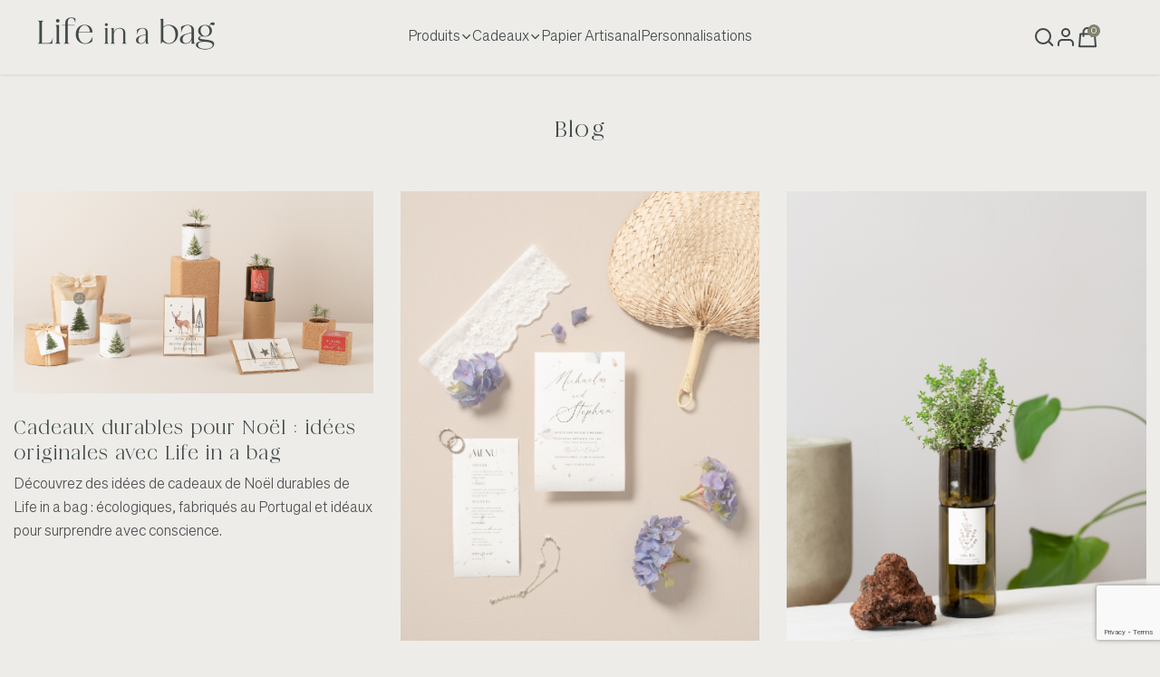

--- FILE ---
content_type: text/html; charset=utf-8
request_url: https://www.lifeinabag.pt/fr/blog?SeName=les-avantages-du-micro-vegetal-pour-une-alimentation-saine
body_size: 15931
content:
<!DOCTYPE html><!--[if IE 8]><html class="ie" xml:lang="fr" lang="fr"><![endif]--> <!--[if (gte IE 9)|!(IE)]><!--><html xml:lang="fr" lang="fr"><!--<![endif]--><head><title>Un potager &#xE0; la maison - Un cadeau original - Blog</title><meta charset="UTF-8"><meta name="description" content="Produits qui associent nature et design et vous permettent de créer un jardin intérieur d'herbes, de fleurs comestibles et de micro-verts. Ils constituent une alternative différenciante, didactique et écologique lorsqu'il s'agit d'offrir un cadeau"><meta name="keywords" content="jardin de balcon,cadeau original,potager à la maison,jardin d'herbes d'intérieur,jardin d'herbes aromatiques,micro-vegetaux,microgreens,jardin urbain,cadeau écologique,graines bio,cadeau vert,cadeau éco,papier graines,papier plantable,jardinière d'herbes aromatiques,cadeau d'entreprise,cadeaux d'affaires,cadeaux écologiques &amp; durables,cultivez votre propre nourriture,jardinage biologique,cultivez votre propre kit d'herbes,cadeaux de Noël"><meta name="viewport" content="width=device-width, initial-scale=1, maximum-scale=1"><link rel="stylesheet" href="/css/qy0zb7oogassdhauw1zbtq.styles.css?v=WDYeHMhCf1sTT1j_jebk2uRLKtM"><script async src="/Plugins/FoxNetSoft.GoogleAnalytics4/Scripts/GoogleAnalytics4.js"></script><script>window.dataLayer=window.dataLayer||[];var GA4_productImpressions=GA4_productImpressions||[],GA4_productDetails=GA4_productDetails||[],GA4_cartproducts=GA4_cartproducts||[],GA4_wishlistproducts=GA4_wishlistproducts||[]</script><script type="module" src="/Themes/Default/Content/js/cookieconsent-init.js"></script><script>(function(n,t,i,r,u){n[r]=n[r]||[];n[r].push({"gtm.start":(new Date).getTime(),event:"gtm.js"});var e=t.getElementsByTagName(i)[0],f=t.createElement(i),o=r!="dataLayer"?"&l="+r:"";f.async=!0;f.src="https://www.googletagmanager.com/gtm.js?id="+u+o;e.parentNode.insertBefore(f,e)})(window,document,"script","dataLayer","GTM-PNJP7LS")</script><script async src="https://www.googletagmanager.com/gtag/js?id=AW-963025443"></script><script>function gtag(){dataLayer.push(arguments)}window.dataLayer=window.dataLayer||[];gtag("js",new Date);gtag("config","AW-963025443")</script><script>(function(){var t=window.location.pathname.toLowerCase(),n;["/login","/register","/passwordrecovery","/changelanguage","/customer/info","/customer/addresses","/customer/changepassword","/returnrequest","/order/history","/orderdetails","/search"].some(n=>t.startsWith(n))&&(n=document.createElement("meta"),n.name="robots",n.content="noindex, follow",document.head.appendChild(n))})()</script><body class="preload-wrapper"><input name="__RequestVerificationToken" type="hidden" value="CfDJ8JovDtDjNaJPu8ZgAxbDTwvcXpf1mxhJ4YxQZnd-Nx6J3RKfZ8_jpk_UR6G13TcVmqTEDGBmKLKYyrHxTSVkRR2B_JktPA0CYrGSsM90qObsvdOgr-RuIpkcZxj9jIXe9tKEEMTRlHeo8u0Fd4KBJXc"> <button id="scroll-top"> <svg width="24" height="25" viewBox="0 0 24 25" fill="none" xmlns="http://www.w3.org/2000/svg"><g clip-path="url(#clip0_15741_24194)"><path d="M3 11.9175L12 2.91748L21 11.9175H16.5V20.1675C16.5 20.3664 16.421 20.5572 16.2803 20.6978C16.1397 20.8385 15.9489 20.9175 15.75 20.9175H8.25C8.05109 20.9175 7.86032 20.8385 7.71967 20.6978C7.57902 20.5572 7.5 20.3664 7.5 20.1675V11.9175H3Z" stroke="white" stroke-width="1.5" stroke-linecap="round" stroke-linejoin="round" /></g><defs><clipPath id="clip0_15741_24194"><rect width="24" height="24" fill="white" transform="translate(0 0.66748)" /></clipPath></defs></svg> </button><div class="preload preload-container"><div class="preload-logo"><div class="spinner"></div></div></div><div class="tf-add-cart-success" id="dialog-notifications"><div class="tf-add-cart-heading"><h5>Attention</h5><i class="icon icon-close tf-add-cart-close"></i></div><div class="tf-add-cart-product"><div class="content fw-6" id="dialog-notifications-content"></div></div></div><noscript><img height="1" width="1" style="display:none" src="https://www.facebook.com/tr?id=140415122991520%&amp;ev=PageView&amp;noscript=1"></noscript><noscript><iframe src="https://www.googletagmanager.com/ns.html?id=GTM-PNJP7LS" height="0" width="0" style="display:none;visibility:hidden"></iframe></noscript><div id="wrapper"><header id="header" class="header-default header-fullwidth header-main"><div class="row wrapper-header align-items-center"><div class="col-md-4 col-3 d-xl-none"><a href="#mobileMenu" class="mobile-menu" data-bs-toggle="offcanvas" aria-controls="mobileMenu"> <i class="icon icon-categories"></i> </a></div><div class="col-xl-3 col-md-4 col-6"><a href="/fr" class="logo-header"> <img src="/themes/default/content/images/logo-white.png" alt="Life in a bag" class="logo-white"> <img src="/themes/default/content/images/logo-color-dark.png" alt="Life in a bag" class="logo-dark"> </a></div><div class="col-xl-6 d-none d-xl-block"><nav class="box-navigation text-center"><ul class="box-nav-ul d-flex align-items-center justify-content-center"><li class="menu-item"><a href="#" class="item-link">Produits<i class="icon icon-arrow-down"></i></a><div class="sub-menu mega-menu" style="width:70%;margin:auto"><div class="container"><div class="row-demo"><div class="demo-item"><a href="/fr/grow-bag"><div class="demo-image position-relative"><img class="lazyload" data-src="/images/thumbs/0001973_grow-bag_600.jpeg" src="/images/thumbs/0001973_grow-bag_600.jpeg" alt="Grow Bag"></div><span class="demo-name">Grow Bag</span> </a></div><div class="demo-item"><a href="/fr/grow-box"><div class="demo-image position-relative"><img class="lazyload" data-src="/images/thumbs/0001975_grow-box_600.jpeg" src="/images/thumbs/0001975_grow-box_600.jpeg" alt="Grow Box"></div><span class="demo-name">Grow Box</span> </a></div><div class="demo-item"><a href="/fr/grow-bottle-herbes"><div class="demo-image position-relative"><img class="lazyload" data-src="/images/thumbs/0001976_grow-bottle_600.jpeg" src="/images/thumbs/0001976_grow-bottle_600.jpeg" alt="Grow Bottle"></div><span class="demo-name">Grow Bottle</span> </a></div><div class="demo-item"><a href="/fr/grow-cube"><div class="demo-image position-relative"><img class="lazyload" data-src="/images/thumbs/0001974_grow-cube_600.jpeg" src="/images/thumbs/0001974_grow-cube_600.jpeg" alt="Grow Cube"></div><span class="demo-name">Grow Cube</span> </a></div><div class="demo-item"><a href="/fr/grow-cork"><div class="demo-image position-relative"><img class="lazyload" data-src="/images/thumbs/0001977_grow-cork_600.jpeg" src="/images/thumbs/0001977_grow-cork_600.jpeg" alt="Grow Cork"></div><span class="demo-name">Grow Cork</span> </a></div><div class="demo-item"><a href="/fr/jardin-en-bouteille"><div class="demo-image position-relative"><img class="lazyload" data-src="/images/thumbs/0001978_bottle-garden_600.jpeg" src="/images/thumbs/0001978_bottle-garden_600.jpeg" alt="Jardin en Bouteille"></div><span class="demo-name">Jardin en Bouteille</span> </a></div><div class="demo-item"><a href="/fr/jardin-en-boite"><div class="demo-image position-relative"><img class="lazyload" data-src="/images/thumbs/0001982_tin-can-garden_600.jpeg" src="/images/thumbs/0001982_tin-can-garden_600.jpeg" alt="Jardin en Boîte"></div><span class="demo-name">Jardin en Bo&#xEE;te</span> </a></div><div class="demo-item"><a href="/fr/mini-jardin-2"><div class="demo-image position-relative"><img class="lazyload" data-src="/images/thumbs/0001979_mini-garden_600.jpeg" src="/images/thumbs/0001979_mini-garden_600.jpeg" alt="Mini Jardin"></div><span class="demo-name">Mini Jardin</span> </a></div><div class="demo-item"><a href="/fr/papier-ensemence"><div class="demo-image position-relative"><img class="lazyload" data-src="/images/thumbs/0001980_seed-paper_600.jpeg" src="/images/thumbs/0001980_seed-paper_600.jpeg" alt="Papier Ensemencé"></div><span class="demo-name">Papier Ensemenc&#xE9;</span> </a></div><div class="demo-item"><a href="/fr/graines-bio"><div class="demo-image position-relative"><img class="lazyload" data-src="/images/thumbs/0001981_organic-seeds_600.jpeg" src="/images/thumbs/0001981_organic-seeds_600.jpeg" alt="Graines Bio"></div><span class="demo-name">Graines Bio</span> </a></div></div></div></div><li class="menu-item position-relative"><a href="#" class="item-link">Cadeaux<i class="icon icon-arrow-down"></i></a><div class="sub-menu submenu-default"><ul class="menu-list"><li><a href="/fr/fete-des-meres" class="menu-link-text"> F&#xEA;te des M&#xE8;res </a><li><a href="/fr/pour-elle" class="menu-link-text"> Pour Elle </a><li><a href="/fr/pour-lui" class="menu-link-text"> Pour Lui </a><li><a href="/fr/saint-valentin" class="menu-link-text"> F&#xEA;te des amoureux </a><li><a href="/fr/petits" class="menu-link-text"> Petits </a><li><a href="/fr/anniversaire" class="menu-link-text"> Anniversaire </a><li><a href="/fr/fete-des-peres" class="menu-link-text"> F&#xEA;te des P&#xE8;res </a><li><a href="/fr/paques" class="menu-link-text"> P&#xE2;ques </a><li><a href="/fr/noel" class="menu-link-text"> No&#xEB;l </a></ul></div><li class="menu-item"><a href="/fr/papel-artesanal" class="item-link">Papier Artisanal</a><li class="menu-item"><a href="/fr/customproducts" class="item-link">Personnalisations</a></ul></nav></div><div class="col-xl-3 col-md-4 col-3"><ul class="nav-icon d-flex justify-content-end align-items-center" style="width:90%"><li class="nav-search"><a href="#search" data-bs-toggle="modal" class="nav-icon-item"> <svg class="icon" width="24" height="24" viewBox="0 0 24 24" fill="none" xmlns="http://www.w3.org/2000/svg"><path class="icon-color" d="M11 19C15.4183 19 19 15.4183 19 11C19 6.58172 15.4183 3 11 3C6.58172 3 3 6.58172 3 11C3 15.4183 6.58172 19 11 19Z" stroke-width="2" stroke-linecap="round" stroke-linejoin="round" /><path class="icon-color" d="M21.35 21.0004L17 16.6504" stroke-width="2" stroke-linecap="round" stroke-linejoin="round" /></svg> </a><li class="nav-account"><a href="#" class="nav-icon-item"> <svg class="icon" width="24" height="24" viewBox="0 0 24 24" fill="none" xmlns="http://www.w3.org/2000/svg"><path class="icon-color" d="M20 21V19C20 17.9391 19.5786 16.9217 18.8284 16.1716C18.0783 15.4214 17.0609 15 16 15H8C6.93913 15 5.92172 15.4214 5.17157 16.1716C4.42143 16.9217 4 17.9391 4 19V21" stroke-width="2" stroke-linecap="round" stroke-linejoin="round" /><path class="icon-color" d="M12 11C14.2091 11 16 9.20914 16 7C16 4.79086 14.2091 3 12 3C9.79086 3 8 4.79086 8 7C8 9.20914 9.79086 11 12 11Z" stroke-width="2" stroke-linecap="round" stroke-linejoin="round" /></svg> </a><div class="dropdown-account dropdown-login"><ul class="list-menu-item"><li><div class="sub-top"><a href="/fr/login?returnUrl=%2Ffr%2Fblog%3FSeName%3Dles-avantages-du-micro-vegetal-pour-une-alimentation-saine" class="tf-btn text-center">Connexion</a><p class="text-center text-secondary-2"><a href="/fr/register?returnUrl=%2Ffr%2Fblog%3FSeName%3Dles-avantages-du-micro-vegetal-pour-une-alimentation-saine">S'enregistrer</a></div></ul></div><li class="nav-cart"><a href="#shoppingCart" data-bs-toggle="modal" class="nav-icon-item"> <svg class="icon" width="24" height="24" viewBox="0 0 24 24" fill="none" xmlns="http://www.w3.org/2000/svg"><path class="icon-color" d="M16.5078 10.8734V6.36686C16.5078 5.17166 16.033 4.02541 15.1879 3.18028C14.3428 2.33514 13.1965 1.86035 12.0013 1.86035C10.8061 1.86035 9.65985 2.33514 8.81472 3.18028C7.96958 4.02541 7.49479 5.17166 7.49479 6.36686V10.8734M4.11491 8.62012H19.8877L21.0143 22.1396H2.98828L4.11491 8.62012Z" stroke-width="2" stroke-linecap="round" stroke-linejoin="round" /></svg> <span class="count-box">0</span> </a></ul></div></div></header><div class="page-title"><div class="container-full"><div class="row"><div class="col-12"><h4 class="heading text-center">Blog</h4></div></div></div></div><div class="main-content-page pt-0"><div class="container"><div class="row"><div class="col-12"><div class="tf-grid-layout md-col-3"><div class="wg-blog style-1 hover-image"><div class="image"><a> <img class="lazyload" data-src="/images/uploaded/XMASal.jpg" src="/images/uploaded/XMASal.jpg" alt="Cadeaux durables pour Noël : idées originales avec Life in a bag"> </a></div><div class="content"><div><h6 class="title fw-5"><a class="link">Cadeaux durables pour No&#xEB;l : id&#xE9;es originales avec Life in a bag</a></h6><div class="body-text">Découvrez des idées de cadeaux de Noël durables de Life in a bag : écologiques, fabriqués au Portugal et idéaux pour surprendre avec conscience.</div></div></div></div><div class="wg-blog style-1 hover-image"><div class="image"><a> <img class="lazyload" data-src="/images/uploaded/HP-FLOWER-INV.jpg" src="/images/uploaded/HP-FLOWER-INV.jpg" alt="Papier artisanal : un choix durable et créatif"> </a></div><div class="content"><div><h6 class="title fw-5"><a class="link">Papier artisanal : un choix durable et cr&#xE9;atif</a></h6><div class="body-text">Dans un monde de plus en plus conscient de l'importance de la durabilité, le papier artisanal se distingue comme une alternative écologique et pleine de style. Fabriqué à partir de déchets 100 % coton, ce papier ne réduit pas seulement les déchets, mais offre également une texture unique et personnalisée, parfaite pour des projets créatifs.</div></div></div></div><div class="wg-blog style-1 hover-image"><div class="image"><a href="/fr/comment-naissent-les-grow-bottles-de-life-in-a-bag-"> <img class="lazyload" data-src="/images/uploaded/LIFE-IN-A-BAG-20254216.jpg" src="/images/uploaded/LIFE-IN-A-BAG-20254216.jpg" alt="Comment naissent les Grow Bottles de Life in a bag ?"> </a></div><div class="content"><div><h6 class="title fw-5"><a class="link" href="/fr/comment-naissent-les-grow-bottles-de-life-in-a-bag-">Comment naissent les Grow Bottles de Life in a bag ?</a></h6><div class="body-text">Saviez-vous que nos bouteilles ont une seconde vie ? La Grow Bottle Life in a Bag est fabriquée par le biais de l'upcycling de bouteilles, transformant des déchets en produits utiles et esthétiques.</div></div></div></div><div class="wg-blog style-1 hover-image"><div class="image"><a href="/fr/le-liege-comme-materiau-durable"> <img class="lazyload" data-src="/images/uploaded/0000408_grow-cork-block_653.jpeg" src="/images/uploaded/0000408_grow-cork-block_653.jpeg" alt="Le liège comme matériau durable"> </a></div><div class="content"><div><h6 class="title fw-5"><a class="link" href="/fr/le-liege-comme-materiau-durable">Le li&#xE8;ge comme mat&#xE9;riau durable</a></h6><div class="body-text">Dans un monde à la recherche d'alternatives écologiques, le liège portugais se distingue comme un matériau noble, polyvalent et étonnamment durable. Chez Life in a bag, nous avons choisi le liège pour des produits tels que le Grow Cork, le Grow Cube et le Grow Block – mais pourquoi ?</div></div></div></div><div class="wg-blog style-1 hover-image"><div class="image"><a href="/fr/papier-avec-des-graines-une-communication-qui-fleurit"> <img class="lazyload" data-src="/images/uploaded/LIFE-IN-A-BAG-20250579.jpg" src="/images/uploaded/LIFE-IN-A-BAG-20250579.jpg" alt="Papier avec des graines : Une communication qui fleurit"> </a></div><div class="content"><div><h6 class="title fw-5"><a class="link" href="/fr/papier-avec-des-graines-une-communication-qui-fleurit">Papier avec des graines : Une communication qui fleurit</a></h6><div class="body-text">Avez-vous déjà imaginé envoyer une invitation ou une carte qui se transforme en plante ? Le papier à graines (ou papier semable) est la manière la plus créative d’allier marketing et durabilité.</div></div></div></div><div class="wg-blog style-1 hover-image"><div class="image"><a href="/fr/offres-durables-et-ecologiques-personnalisables-pour-votre-entreprise-ou-evenement"> <img class="lazyload" data-src="/images/uploaded/LIFE-IN-A-BAG-20250324-Editar-2.jpg" src="/images/uploaded/LIFE-IN-A-BAG-20250324-Editar-2.jpg" alt="Offres durables et écologiques personnalisables pour votre entreprise ou événement."> </a></div><div class="content"><div><h6 class="title fw-5"><a class="link" href="/fr/offres-durables-et-ecologiques-personnalisables-pour-votre-entreprise-ou-evenement">Offres durables et &#xE9;cologiques personnalisables pour votre entreprise ou &#xE9;v&#xE9;nement.</a></h6><div class="body-text">Dans un monde de plus en plus conscient, les consommateurs et les partenaires valorisent les marques qui démontrent un engagement environnemental. Que vous lanciez un produit écologique, que vous organisiez un événement durable ou que vous renforciez simplement l'identité écologique de votre entreprise, des badges et des certifications personnalisés sont la solution parfaite.</div></div></div></div><div class="wg-blog style-1 hover-image"><div class="image"><a href="/fr/il-est-temps-de-commencer-a-cultiver-votre-jardin-potager-a-la-maison-"> <img class="lazyload" data-src="/images/uploaded/hortaemcasa.jpg" src="/images/uploaded/hortaemcasa.jpg" alt="Il est temps de commencer à cultiver votre jardin potager à la maison !"> </a></div><div class="content"><div><h6 class="title fw-5"><a class="link" href="/fr/il-est-temps-de-commencer-a-cultiver-votre-jardin-potager-a-la-maison-">Il est temps de commencer &#xE0; cultiver votre jardin potager &#xE0; la maison !</a></h6><div class="body-text">Vous n'avez pas de jardin ou de cour, mais vous rêvez d'avoir un potager ? Nous avons la solution pour vous, il vous suffit d'un petit coin sur votre balcon ou dans votre propre cuisine pour devenir un agriculteur à succès !</div></div></div></div><div class="wg-blog style-1 hover-image"><div class="image"><a href="/fr/ici-ce-sont-les-mains-qui-travaillent"> <img class="lazyload" data-src="/images/uploaded/handmade.jpg" src="/images/uploaded/handmade.jpg" alt="Ici, ce sont les mains qui travaillent."> </a></div><div class="content"><div><h6 class="title fw-5"><a class="link" href="/fr/ici-ce-sont-les-mains-qui-travaillent">Ici, ce sont les mains qui travaillent.</a></h6><div class="body-text">Tous nos produits sont fabriqués à la main avec beaucoup d'amour. Aucun produit fait à la main ne sera identique à un autre. Il peut s'agir du même design, de la même couleur, mais il y aura toujours une différence, que ce soit dans le nœud ou dans le collage des instructions.</div></div></div></div><div class="wg-blog style-1 hover-image"><div class="image"><a href="/fr/les-bienfaits-des-micro-vegetaux-pour-une-alimentation-saine"> <img class="lazyload" data-src="/images/uploaded/duo_beetroot_broccoli2.jpg" src="/images/uploaded/duo_beetroot_broccoli2.jpg" alt="Les bienfaits des micro-végétaux pour une alimentation saine"> </a></div><div class="content"><div><h6 class="title fw-5"><a class="link" href="/fr/les-bienfaits-des-micro-vegetaux-pour-une-alimentation-saine">Les bienfaits des micro-v&#xE9;g&#xE9;taux pour une alimentation saine</a></h6><div class="body-text">Les micro-végétaux, comme leur nom l'indique, sont des végétaux récoltés à un stade précoce, généralement avant 14 jours de germination. En d'autres termes, ils sont essentiellement cueillis au moment où les premières feuilles commencent à se former.</div></div></div></div><div class="wg-blog style-1 hover-image"><div class="image"><a href="/fr/il-y-a-de-la-vie-qui-nait-du-papier-"> <img class="lazyload" data-src="/images/uploaded/seedpaper.jpg" src="/images/uploaded/seedpaper.jpg" alt="Il y a de la vie qui naît du papier !"> </a></div><div class="content"><div><h6 class="title fw-5"><a class="link" href="/fr/il-y-a-de-la-vie-qui-nait-du-papier-">Il y a de la vie qui na&#xEE;t du papier !</a></h6><div class="body-text">La durabilité et la protection de l'environnement prennent de plus en plus d'importance dans notre société, et en nous basant sur ces valeurs, nous avons lancé un calendrier, des cartes postales et de petits insectes fabriqués à partir de papier contenant des graines.</div></div></div></div><div class="wg-blog style-1 hover-image"><div class="image"><a href="/fr/conseils-pour-votre-jardin-potager"> <img class="lazyload" data-src="/images/uploaded/horta.jpg" src="/images/uploaded/horta.jpg" alt="Conseils pour votre jardin potager"> </a></div><div class="content"><div><h6 class="title fw-5"><a class="link" href="/fr/conseils-pour-votre-jardin-potager">Conseils pour votre jardin potager</a></h6><div class="body-text">Avant tout, il est nécessaire de connaître l'espace que le potager occupera. Une fenêtre ? Une étagère ? Un balcon entier ? À partir de là, il faut choisir un endroit qui reçoit le soleil pendant au moins 4 heures par jour et qui soit aéré, mais qui ne soit pas trop exposé au vent.</div></div></div></div><div class="wg-blog style-1 hover-image"><div class="image"><a href="/fr/cultivez-chez-vous-alliant-le-design-a-la-durabilite"> <img class="lazyload" data-src="/images/uploaded/corkblock.jpg" src="/images/uploaded/corkblock.jpg" alt="Cultivez chez vous, alliant le design à la durabilité."> </a></div><div class="content"><div><h6 class="title fw-5"><a class="link" href="/fr/cultivez-chez-vous-alliant-le-design-a-la-durabilite">Cultivez chez vous, alliant le design &#xE0; la durabilit&#xE9;.</a></h6><div class="body-text">Y a-t-il quelque chose de mieux que d'apporter une touche gourmande à nos plats en les décorant avec des légumes frais ou des herbes aromatiques tout juste cueillies ? Et si nos légumes ou nos herbes aromatiques servaient également de décoration ? Encore mieux, n'est-ce pas ? C'est ainsi que nous concevons les choses chez Life in a bag.</div></div></div></div><ul class="wg-pagination justify-content-center"><li class="active"><span class="pagination-item text-button">1</span><li class="pagination-item text-button"><a data-page="2" href="https://www.lifeinabag.pt/fr/blog?SeName=les-avantages-du-micro-vegetal-pour-une-alimentation-saine&amp;pagenumber=2">2</a><li class="pagination-item text-button"><a data-page="2" href="https://www.lifeinabag.pt/fr/blog?SeName=les-avantages-du-micro-vegetal-pour-une-alimentation-saine&amp;pagenumber=2">></a></ul></div></div></div></div></div><footer id="footer" class="footer"><div class="footer-wrap"><div class="footer-body"><div class="container-fluid"><div class="row rowfooter"><div class="col-lg-4"><div class="footer-infor"><div class="footer-logo"><a href="/fr"> <img style="width:150px" src="/themes/default/content/images/logo-white.png" alt="Life in a bag"> </a></div><div class="footer-address"><p>Rua Fernando Pessoa, 115, loja 7<p>4760-144 Vila Nova de Famalicão, Portugal</div><ul class="footer-info"><li><i class="icon-mail"></i><p><a class="link-white" href="mailto:info@lifeinabag.pt">info@lifeinabag.pt</a><li><i class="icon-phone"></i><p><a class="link-white" href="tel:+351252312427">+351 252 312 427</a></ul><ul class="tf-social-icon"><li><a class="social-facebook" href="http://www.facebook.com/lifeinabag.pt" target="_blank" rel="noopener noreferrer"> <i class="icon icon-fb"></i> </a><li><a class="social-pinterest" href="http://pinterest.com/lifeinabagpt/" target="_blank" rel="noopener noreferrer"> <i class="icon icon-pinterest"></i> </a><li><a href="https://www.tiktok.com/@lifeinabagpt" class="social-tiktok" rel="noopener noreferrer"><i class="icon icon-tiktok"></i></a><li><a href="https://www.youtube.com/@LifeinabagPt/" class="social-youtube" rel="noopener noreferrer"><i class="icon icon-youtube"></i></a><li><a href="http://instagram.com/lifeinabagpt/" class="social-instagram" rel="noopener noreferrer"><i class="icon icon-instagram"></i></a></ul></div></div><div class="col-lg-4"><div class="footer-menu"><div class="footer-col-block"><div class="footer-heading text-button footer-heading-mobile">Assistance Clientèle</div><div class="tf-collapse-content"><ul class="footer-menu-list"><li class="text-caption-1"><a class="footer-menu_item" href="/fr/aboutus"> Life in a bag </a><li class="text-caption-1"><a class="footer-menu_item" href="/fr/storelist"> Magasins </a><li class="text-caption-1"><a class="footer-menu_item" href="/fr/wholesale"> Vente en Gros </a><li class="text-caption-1"><a class="footer-menu_item" target="_blank" href="https://www.lifeinabag.pt/files/Lifeinabag_Catalogue_fr.pdf"> Catalogue </a><li class="text-caption-1"><a class="footer-menu_item" href="/fr/blog">Blog</a></ul></div></div><div class="footer-col-block"><div class="footer-heading text-button footer-heading-mobile">Information</div><div class="tf-collapse-content"><ul class="footer-menu-list"><li class="text-caption-1"><a class="footer-menu_item" href="/fr/livraison-et-paiement">Livraison et Paiement</a><li class="text-caption-1"><a class="footer-menu_item" href="/fr/privacy-policy">Politique de Confidentialit&#xE9;</a><li class="text-caption-1"><a class="footer-menu_item" href="/fr/termes-et-conditions">Termes et Conditions</a><li class="text-caption-1"><a class="footer-menu_item" target="_blank" href="https://www.livroreclamacoes.pt/inicio">Livre de plainte</a><li class="text-caption-1"><a class="footer-menu_item" href="/fr/contactus"> Contactez-nous </a></ul></div></div></div></div><div class="col-lg-4"><div class="footer-col-block"><div class="footer-heading text-button footer-heading-mobile">Newsletter</div><div class="tf-collapse-content"><div class="footer-newsletter"><p class="text-caption-1">Abonnez-vous à notre newsletter pour recevoir des nouvelles et des réductions<form id="subscribe-form" action="#" class="form-newsletter subscribe-form" method="post" accept-charset="utf-8"><div id="subscribe-content" class="subscribe-content"><fieldset class="email"><input id="newsletter-email" type="email" name="email-form" class="subscribe-email" placeholder="Entrez votre email ici ..." tabindex="0" aria-required="true"></fieldset><div class="button-submit"><button id="newsletter-subscribe-button" class="subscribe-button" type="button"><i class="icon icon-arrRight"></i></button></div></div><div><input id="g-recaptcha-response_captcha_346064813" name="g-recaptcha-response" type="hidden"></input><script>var onloadCallbackcaptcha_346064813=function(){var u=$('input[id="g-recaptcha-response_captcha_346064813"]').closest("form"),n=$(u.find(":submit")[0]),t=n.data("action"),i,r;t==null&&(t="List");i=!1;r=!1;n.on("click",function(){return r||(r=!0,grecaptcha.execute("6LfYa9oqAAAAAL9HlRnWHiGVnvh3JdrxYgnFjq-y",{action:t}).then(function(t){$("#g-recaptcha-response_captcha_346064813",u).val(t);i=!0;n.trigger("click")})),i})}</script><script async defer src="https://www.google.com/recaptcha/api.js?onload=onloadCallbackcaptcha_346064813&amp;render=6LfYa9oqAAAAAL9HlRnWHiGVnvh3JdrxYgnFjq-y"></script></div><div class="newsletter-validation"><span id="subscribe-loading-progress" style="display:none" class="please-wait">Patientez...</span> <span class="field-validation-valid" data-valmsg-for="NewsletterEmail" data-valmsg-replace="true"></span></div><div id="newsletter-result-block" class="subscribe-msg pt-3"></div></form></div></div></div><div class="tf-languages"><ul class="image-select center style-default type-languages"><li><a class="lang-link" href="https://www.lifeinabag.pt/fr/changelanguage/2?returnUrl=%2Ffr%2Fblog%3FSeName%3Dles-avantages-du-micro-vegetal-pour-une-alimentation-saine" title="Português"> <span>Portugu&#xEA;s</span> </a><li><a class="lang-link" href="https://www.lifeinabag.pt/fr/changelanguage/1?returnUrl=%2Ffr%2Fblog%3FSeName%3Dles-avantages-du-micro-vegetal-pour-une-alimentation-saine" title="English"> <span>English</span> </a><li><a class="lang-link selected" href="https://www.lifeinabag.pt/fr/changelanguage/3?returnUrl=%2Ffr%2Fblog%3FSeName%3Dles-avantages-du-micro-vegetal-pour-une-alimentation-saine" title="Français"> <span>Fran&#xE7;ais</span> </a><li><a class="lang-link" href="https://www.lifeinabag.pt/fr/changelanguage/4?returnUrl=%2Ffr%2Fblog%3FSeName%3Dles-avantages-du-micro-vegetal-pour-une-alimentation-saine" title="Español"> <span>Espa&#xF1;ol</span> </a><li><a class="lang-link" href="https://www.lifeinabag.pt/fr/changelanguage/5?returnUrl=%2Ffr%2Fblog%3FSeName%3Dles-avantages-du-micro-vegetal-pour-une-alimentation-saine" title="Deutsch"> <span>Deutsch</span> </a><li><a class="lang-link" href="https://www.lifeinabag.pt/fr/changelanguage/6?returnUrl=%2Ffr%2Fblog%3FSeName%3Dles-avantages-du-micro-vegetal-pour-une-alimentation-saine" title="Italiano"> <span>Italiano</span> </a></ul></div></div></div></div></div><div class="footer-bottom"><div class="container-fluid"><div class="col-12"><div class="footer-bottom-wrap"><div class="left"><p class="text-caption-1">Copyright © 2025 Life in a bag. Tous droits réservés.</div><div class="tf-payment"><p class="text-caption-1">Powered by <a href="https://www.nopcommerce.com/" class="text-white" target="_blank" rel="nofollow">nopCommerce</a></div></div></div></div></div></div></footer></div><div class="modal fade modal-search" id="search"><div class="modal-dialog modal-dialog-centered"><div class="modal-content"><div class="d-flex justify-content-between align-items-center"><h5>Rechercher</h5><span class="icon-close icon-close-popup" data-bs-dismiss="modal"></span></div><form class="form-search" id="small-search-box-form" autocomplete="off" action="/fr/search" method="post"><fieldset class="text"><input type="text" id="small-searchterms" autocomplete="off" name="q" placeholder="Rechercher..." aria-label="Rechercher..." tabindex="0" aria-required="true" required></fieldset><button type="submit"> <svg class="icon" width="20" height="20" viewBox="0 0 24 24" fill="none" xmlns="http://www.w3.org/2000/svg"><path d="M11 19C15.4183 19 19 15.4183 19 11C19 6.58172 15.4183 3 11 3C6.58172 3 3 6.58172 3 11C3 15.4183 6.58172 19 11 19Z" stroke="#181818" stroke-width="2" stroke-linecap="round" stroke-linejoin="round"></path><path d="M21.35 21.0004L17 16.6504" stroke="#181818" stroke-width="2" stroke-linecap="round" stroke-linejoin="round"></path></svg> </button> <input name="__RequestVerificationToken" type="hidden" value="CfDJ8JovDtDjNaJPu8ZgAxbDTwvcXpf1mxhJ4YxQZnd-Nx6J3RKfZ8_jpk_UR6G13TcVmqTEDGBmKLKYyrHxTSVkRR2B_JktPA0CYrGSsM90qObsvdOgr-RuIpkcZxj9jIXe9tKEEMTRlHeo8u0Fd4KBJXc"></form><div><ul class="list-tags"><li><a href="/search?q=cube" class="radius-60 link">Cube</a><li><a href="/search?q=Amor-perfeito" class="radius-60 link">Pensée</a><li><a href="/search?q=morangos" class="radius-60 link">Fraises</a><li><a href="/search?q=papel" class="radius-60 link">Papier ensemencé</a><li><a href="/search?q=Calendário" class="radius-60 link">Calendrier</a><li><a href="/search?q=pencil" class="radius-60 link">Crayon</a><li><a href="/search?q=natal" class="radius-60 link">Noël</a><li><a href="/search?q=malagueta" class="radius-60 link">Piments</a></ul></div></div></div></div><div class="offcanvas offcanvas-start canvas-mb" id="mobileMenu"><span class="icon-close icon-close-popup" data-bs-dismiss="offcanvas"></span><div class="mb-canvas-content"><div class="mb-body"><div class="mb-content-top"><ul class="nav-ul-mb" id="wrapper-menu-navigation"><li class="nav-mb-item"><a href="#dropdown-menu-four" class="collapsed mb-menu-link" data-bs-toggle="collapse" aria-expanded="true" aria-controls="dropdown-menu-five"> <span>Produits</span> <span class="btn-open-sub"></span> </a><div id="dropdown-menu-four" class="collapse"><ul class="sub-nav-menu"><li><a href="/fr/grow-bag" class="sub-nav-link">Grow Bag</a><li><a href="/fr/grow-box" class="sub-nav-link">Grow Box</a><li><a href="/fr/grow-bottle-herbes" class="sub-nav-link">Grow Bottle</a><li><a href="/fr/grow-cube" class="sub-nav-link">Grow Cube</a><li><a href="/fr/grow-cork" class="sub-nav-link">Grow Cork</a><li><a href="/fr/jardin-en-bouteille" class="sub-nav-link">Jardin en Bouteille</a><li><a href="/fr/jardin-en-boite" class="sub-nav-link">Jardin en Bo&#xEE;te</a><li><a href="/fr/mini-jardin-2" class="sub-nav-link">Mini Jardin</a><li><a href="/fr/papier-ensemence" class="sub-nav-link">Papier Ensemenc&#xE9;</a><li><a href="/fr/graines-bio" class="sub-nav-link">Graines Bio</a></ul></div><li class="nav-mb-item"><a href="#dropdown-menu-five" class="collapsed mb-menu-link" data-bs-toggle="collapse" aria-expanded="true" aria-controls="dropdown-menu-five"> <span>Cadeaux</span> <span class="btn-open-sub"></span> </a><div id="dropdown-menu-five" class="collapse"><ul class="sub-nav-menu"><li><a href="/fr/fete-des-meres" class="sub-nav-link"> F&#xEA;te des M&#xE8;res </a><li><a href="/fr/pour-elle" class="sub-nav-link"> Pour Elle </a><li><a href="/fr/pour-lui" class="sub-nav-link"> Pour Lui </a><li><a href="/fr/saint-valentin" class="sub-nav-link"> F&#xEA;te des amoureux </a><li><a href="/fr/petits" class="sub-nav-link"> Petits </a><li><a href="/fr/anniversaire" class="sub-nav-link"> Anniversaire </a><li><a href="/fr/fete-des-peres" class="sub-nav-link"> F&#xEA;te des P&#xE8;res </a><li><a href="/fr/paques" class="sub-nav-link"> P&#xE2;ques </a><li><a href="/fr/noel" class="sub-nav-link"> No&#xEB;l </a></ul></div><li class="nav-mb-item"><a href="/fr/papel-artesanal" class="mb-menu-link">Papier Artisanal</a><li class="nav-mb-item"><a href="/fr/customproducts" class="mb-menu-link">Personnalisations</a><li class="nav-mb-item"><a class="mb-menu-link" href="/fr/aboutus"> Life in a bag </a><li class="nav-mb-item"><a class="mb-menu-link" href="/fr/storelist"> Magasins </a><li class="nav-mb-item"><a class="mb-menu-link" href="/fr/wholesale"> Vente en Gros </a><li class="nav-mb-item"><a class="mb-menu-link" href="/fr/contactus"> Contactez-nous </a></ul></div><div class="mb-other-content"><div class="group-icon"><a href="/fr/login?returnUrl=%2Ffr%2Fblog%3FSeName%3Dles-avantages-du-micro-vegetal-pour-une-alimentation-saine" class="site-nav-icon"> <svg class="icon" width="18" height="18" viewBox="0 0 24 24" fill="none" xmlns="http://www.w3.org/2000/svg"><path d="M20 21V19C20 17.9391 19.5786 16.9217 18.8284 16.1716C18.0783 15.4214 17.0609 15 16 15H8C6.93913 15 5.92172 15.4214 5.17157 16.1716C4.42143 16.9217 4 17.9391 4 19V21" stroke="#181818" stroke-width="2" stroke-linecap="round" stroke-linejoin="round" /><path d="M12 11C14.2091 11 16 9.20914 16 7C16 4.79086 14.2091 3 12 3C9.79086 3 8 4.79086 8 7C8 9.20914 9.79086 11 12 11Z" stroke="#181818" stroke-width="2" stroke-linecap="round" stroke-linejoin="round" /></svg> Connexion </a></div><div class="mb-notice"><a href="/fr/contactus" class="text-need">Avez-vous besoin d'aide?</a></div><ul class="mb-info"><li><i class="icon icon-mail"></i><p><a href="mailto:info@lifeinabag.pt">info@lifeinabag.pt</a><li><i class="icon icon-phone"></i><p><a href="tel:+351252312427">+351 252 312 427</a></ul></div></div><div class="mb-bottom"><div class="bottom-bar-language"><div style="margin-top:8px"><ul class="image-select center style-default type-languages"><li><a class="link" href="https://www.lifeinabag.pt/fr/changelanguage/2?rurl=%2Ffr%2Fblog%3FSeName%3Dles-avantages-du-micro-vegetal-pour-une-alimentation-saine" title="Português"> <span style="font-size:13px">PT</span> </a><li><a class="link" href="https://www.lifeinabag.pt/fr/changelanguage/1?rurl=%2Ffr%2Fblog%3FSeName%3Dles-avantages-du-micro-vegetal-pour-une-alimentation-saine" title="English"> <span style="font-size:13px">EN</span> </a><li><a class="link selected" href="https://www.lifeinabag.pt/fr/changelanguage/3?rurl=%2Ffr%2Fblog%3FSeName%3Dles-avantages-du-micro-vegetal-pour-une-alimentation-saine" title="Français"> <span style="font-size:13px">FR</span> </a><li><a class="link" href="https://www.lifeinabag.pt/fr/changelanguage/4?rurl=%2Ffr%2Fblog%3FSeName%3Dles-avantages-du-micro-vegetal-pour-une-alimentation-saine" title="Español"> <span style="font-size:13px">ES</span> </a><li><a class="link" href="https://www.lifeinabag.pt/fr/changelanguage/5?rurl=%2Ffr%2Fblog%3FSeName%3Dles-avantages-du-micro-vegetal-pour-une-alimentation-saine" title="Deutsch"> <span style="font-size:13px">DE</span> </a><li><a class="link" href="https://www.lifeinabag.pt/fr/changelanguage/6?rurl=%2Ffr%2Fblog%3FSeName%3Dles-avantages-du-micro-vegetal-pour-une-alimentation-saine" title="Italiano"> <span style="font-size:13px">IT</span> </a></ul></div></div></div></div></div><div class="modal fullRight fade modal-shopping-cart" id="shoppingCart"><div class="modal-dialog"><div class="modal-content"><div class="d-flex flex-column flex-grow-1 h-100"><div class="header"><span class="title">Panier</span> <span class="icon-close icon-close-popup" data-bs-dismiss="modal"></span></div><div class="wrap"><div class="tf-mini-cart-wrap"><div class="tf-mini-cart-main"><div class="row align-items-center mt-5 mb-5"><div class="col-12 fs-18 px-5">Apparemment, vous n'avez pas encore inclus d'articles dans votre commande.</div><div class="col-12 mt-3 px-5"><a class="tf-btn btn-fill animate-hover-btn radius-3 w-100 justify-content-center" href="/produtos" style="width:fit-content">Acheter</a></div></div></div><div class="tf-mini-cart-bottom"><div class="tf-mini-cart-tool"><div class="tf-mini-cart-tool-btn btn-add-note"><svg width="21" height="20" viewBox="0 0 21 20" fill="none" xmlns="http://www.w3.org/2000/svg"><g clip-path="url(#clip0_6133_36620)"><path d="M10 3.33325H4.16667C3.72464 3.33325 3.30072 3.50885 2.98816 3.82141C2.67559 4.13397 2.5 4.55789 2.5 4.99992V16.6666C2.5 17.1086 2.67559 17.5325 2.98816 17.8451C3.30072 18.1577 3.72464 18.3333 4.16667 18.3333H15.8333C16.2754 18.3333 16.6993 18.1577 17.0118 17.8451C17.3244 17.5325 17.5 17.1086 17.5 16.6666V10.8333" stroke="#181818" stroke-width="1.5" stroke-linecap="round" stroke-linejoin="round"></path><path d="M16.25 2.0832C16.5815 1.75168 17.0312 1.56543 17.5 1.56543C17.9688 1.56543 18.4185 1.75168 18.75 2.0832C19.0815 2.41472 19.2678 2.86436 19.2678 3.3332C19.2678 3.80204 19.0815 4.25168 18.75 4.5832L10.8333 12.4999L7.5 13.3332L8.33333 9.99986L16.25 2.0832Z" stroke="#181818" stroke-width="1.5" stroke-linecap="round" stroke-linejoin="round"></path></g><defs><clipPath id="clip0_6133_36620"><rect width="20" height="20" fill="white" transform="translate(0.833008)"></rect></clipPath></defs></svg><div class="text-caption-2">Notes</div></div><div class="tf-mini-cart-tool-btn btn-estimate-shipping open-estimate-shipping-popup"><svg width="20" height="20" viewBox="0 0 20 20" fill="none" xmlns="http://www.w3.org/2000/svg"><path d="M13.333 2.5H0.833008V13.3333H13.333V2.5Z" stroke="#181818" stroke-width="1.5" stroke-linecap="round" stroke-linejoin="round"></path><path d="M13.333 6.66675H16.6663L19.1663 9.16675V13.3334H13.333V6.66675Z" stroke="#181818" stroke-width="1.5" stroke-linecap="round" stroke-linejoin="round"></path><path d="M4.58333 17.4999C5.73393 17.4999 6.66667 16.5672 6.66667 15.4166C6.66667 14.266 5.73393 13.3333 4.58333 13.3333C3.43274 13.3333 2.5 14.266 2.5 15.4166C2.5 16.5672 3.43274 17.4999 4.58333 17.4999Z" stroke="#181818" stroke-width="1.5" stroke-linecap="round" stroke-linejoin="round"></path><path d="M15.4163 17.4999C16.5669 17.4999 17.4997 16.5672 17.4997 15.4166C17.4997 14.266 16.5669 13.3333 15.4163 13.3333C14.2657 13.3333 13.333 14.266 13.333 15.4166C13.333 16.5672 14.2657 17.4999 15.4163 17.4999Z" stroke="#181818" stroke-width="1.5" stroke-linecap="round" stroke-linejoin="round"></path></svg><div class="text-caption-2">Livraison</div></div><div class="tf-mini-cart-tool-btn btn-add-coupon"><svg width="21" height="20" viewBox="0 0 21 20" fill="none" xmlns="http://www.w3.org/2000/svg"><path d="M17.3247 11.1751L11.3497 17.1501C11.1949 17.305 11.0111 17.428 10.8087 17.5118C10.6064 17.5957 10.3895 17.6389 10.1705 17.6389C9.95148 17.6389 9.7346 17.5957 9.53227 17.5118C9.32994 17.428 9.14613 17.305 8.99134 17.1501L1.83301 10.0001V1.66675H10.1663L17.3247 8.82508C17.6351 9.13735 17.8093 9.55977 17.8093 10.0001C17.8093 10.4404 17.6351 10.8628 17.3247 11.1751V11.1751Z" stroke="#181818" stroke-width="1.5" stroke-linecap="round" stroke-linejoin="round"></path><path d="M5.99902 5.83325H6.00902" stroke="#181818" stroke-width="1.5" stroke-linecap="round" stroke-linejoin="round"></path></svg><div class="text-caption-2">Réductions</div></div></div><div class="tf-mini-cart-bottom-wrap"><div class="tf-cart-totals-discounts"><span class="tf-totals-total-value">Sous-total</span> <span class="tf-totals-total-value"></span></div><div class="tf-mini-cart-view-checkout"><button type="button" class="tf-btn w-100 btn-white radius-4 has-border" onclick="setLocation(&#34;/fr/cart&#34;)">Aller au panier</button> <button type="button" class="tf-btn w-100 btn-fill radius-4" onclick="setLocation(&#34;/fr/login/checkoutasguest?returnUrl=%2Ffr%2Fcart&#34;)">Paiement</button></div></div></div><div class="tf-mini-cart-tool-openable add-note"><div class="tf-mini-cart-tool-content"><label class="tf-mini-cart-tool-text"> <span class="icon"> <svg width="20" height="20" viewBox="0 0 20 20" fill="none" xmlns="http://www.w3.org/2000/svg"><g clip-path="url(#clip0_6766_32777)"><path d="M9.16699 3.33325H3.33366C2.89163 3.33325 2.46771 3.50885 2.15515 3.82141C1.84259 4.13397 1.66699 4.55789 1.66699 4.99992V16.6666C1.66699 17.1086 1.84259 17.5325 2.15515 17.8451C2.46771 18.1577 2.89163 18.3333 3.33366 18.3333H15.0003C15.4424 18.3333 15.8663 18.1577 16.1788 17.8451C16.4914 17.5325 16.667 17.1086 16.667 16.6666V10.8333" stroke="#181818" stroke-width="1.5" stroke-linecap="round" stroke-linejoin="round" /><path d="M15.417 2.0832C15.7485 1.75168 16.1981 1.56543 16.667 1.56543C17.1358 1.56543 17.5855 1.75168 17.917 2.0832C18.2485 2.41472 18.4348 2.86436 18.4348 3.3332C18.4348 3.80204 18.2485 4.25168 17.917 4.5832L10.0003 12.4999L6.66699 13.3332L7.50033 9.99986L15.417 2.0832Z" stroke="#181818" stroke-width="1.5" stroke-linecap="round" stroke-linejoin="round" /></g><defs><clipPath id="clip0_6766_32777"><rect width="20" height="20" fill="white" /></clipPath></defs></svg> </span> <span class="text-title">Notes</span> </label><form class="form-add-note tf-mini-cart-tool-wrap" id="notes-form"><div class="tf-cart-tool-btns"><div class="text-center w-100 text-btn-uppercase tf-mini-cart-tool-close">Annuler</div></div></form></div></div><div class="tf-mini-cart-tool-openable estimate-shipping"><div class="tf-mini-cart-tool-content"></div></div><div class="tf-mini-cart-tool-openable add-coupon"><div class="tf-mini-cart-tool-content"><label class="tf-mini-cart-tool-text"> <span class="icon"> <svg width="20" height="20" viewBox="0 0 20 20" fill="none" xmlns="http://www.w3.org/2000/svg"><g clip-path="url(#clip0_6766_32777)"><path d="M9.16699 3.33325H3.33366C2.89163 3.33325 2.46771 3.50885 2.15515 3.82141C1.84259 4.13397 1.66699 4.55789 1.66699 4.99992V16.6666C1.66699 17.1086 1.84259 17.5325 2.15515 17.8451C2.46771 18.1577 2.89163 18.3333 3.33366 18.3333H15.0003C15.4424 18.3333 15.8663 18.1577 16.1788 17.8451C16.4914 17.5325 16.667 17.1086 16.667 16.6666V10.8333" stroke="#181818" stroke-width="1.5" stroke-linecap="round" stroke-linejoin="round" /><path d="M15.417 2.0832C15.7485 1.75168 16.1981 1.56543 16.667 1.56543C17.1358 1.56543 17.5855 1.75168 17.917 2.0832C18.2485 2.41472 18.4348 2.86436 18.4348 3.3332C18.4348 3.80204 18.2485 4.25168 17.917 4.5832L10.0003 12.4999L6.66699 13.3332L7.50033 9.99986L15.417 2.0832Z" stroke="#181818" stroke-width="1.5" stroke-linecap="round" stroke-linejoin="round" /></g><defs><clipPath id="clip0_6766_32777"><rect width="20" height="20" fill="white" /></clipPath></defs></svg> </span> <span class="text-title">Entrez le code de réduction</span> </label><div class="form-add-coupon tf-mini-cart-tool-wrap"><form method="post" enctype="multipart/form-data" id="shopping-cart-form" action="/fr/cart"><div class="tf-cart-tool-btns mt-5 mb-4"><div class="text-center w-100 text-btn-uppercase tf-mini-cart-tool-close">Annuler</div></div><input name="__RequestVerificationToken" type="hidden" value="CfDJ8JovDtDjNaJPu8ZgAxbDTwvcXpf1mxhJ4YxQZnd-Nx6J3RKfZ8_jpk_UR6G13TcVmqTEDGBmKLKYyrHxTSVkRR2B_JktPA0CYrGSsM90qObsvdOgr-RuIpkcZxj9jIXe9tKEEMTRlHeo8u0Fd4KBJXc"></form></div></div></div></div></div></div></div></div></div><script>function deferjqueryloadingGoogleAnalytics4(){window.jQuery&&typeof $=="function"&&window.GoogleGA4Helper?(GoogleGA4Helper.Init("EUR",!1,!0,!0,!1),GoogleGA4Helper.Initialization()):setTimeout(function(){deferjqueryloadingGoogleAnalytics4()},300)}deferjqueryloadingGoogleAnalytics4()</script><script src="/js/pxe1v-dkevbrhufupgl6kg.scripts.js?v=hSNmoKlEW1fVex9xnSp0AY5ak5Q"></script><script src="https://js.stripe.com/v3/"></script><script>!function(n,t,i,r,u,f,e){n.fbq||(u=n.fbq=function(){u.callMethod?u.callMethod.apply(u,arguments):u.queue.push(arguments)},n._fbq||(n._fbq=u),u.push=u,u.loaded=!0,u.version="2.0",u.queue=[],f=t.createElement(i),f.async=!0,f.src=r,e=t.getElementsByTagName(i)[0],e.parentNode.insertBefore(f,e))}(window,document,"script","//connect.facebook.net/en_US/fbevents.js");fbq("init","140415122991520",{external_id:46990940});fbq("track","PageView")</script><script>var localized_data={AjaxCartFailure:"Échec de l'ajout du produit. Veuillez actualiser la page et réessayer."};AjaxCart.init(!1,".nav-cart .count-box","","#shoppingCart",localized_data)</script><script>async function getCaptchaToken(n,t,i){var r="";if(i)for(grecaptcha.ready(()=>{grecaptcha.execute(t,{action:n}).then(n=>{r=n})});r=="";)await new Promise(n=>setTimeout(n,100));else r=$('#newsletter-subscribe-block .captcha-box textarea[name="g-recaptcha-response"').val();return r}async function newsletter_subscribe(n){var r=$("#subscribe-loading-progress"),t,i;r.show();t="";!0&&(t=await getCaptchaToken("SubscribeNewsletter","6LfYa9oqAAAAAL9HlRnWHiGVnvh3JdrxYgnFjq-y",!0));i={subscribe:n,email:$("#newsletter-email").val(),"g-recaptcha-response":t};addAntiForgeryToken(i);$.ajax({cache:!1,type:"POST",url:"/subscribenewsletter",data:i,success:function(n){$("#newsletter-result-block").html(n.Result);n.Success?($("#newsletter-subscribe-block").hide(),$("#newsletter-result-block").show()):$("#newsletter-result-block").fadeIn("slow").delay(2e3).fadeOut("slow")},error:function(){alert("Failed to subscribe.")},complete:function(){r.hide()}})}$(function(){$("#newsletter-subscribe-button").on("click",function(){newsletter_subscribe("true")});$("#newsletter-email").on("keydown",function(n){if(n.keyCode==13)return $("#newsletter-subscribe-button").trigger("click"),!1})})</script><script>$("#small-search-box-form").on("submit",function(n){if(n.preventDefault(),$("#small-searchterms").val()==""){alert("Entrez les mots clés à rechercher");$("#small-searchterms").focus();return}var t=document.getElementById("small-search-box-form"),i=new FormData(t);window.location.href=`/fr/search?${new URLSearchParams(i).toString()}`})</script><script>$(document).ready(function(){$("#submitNotes").click(function(n){n.preventDefault();let t=$("#notes-form");$.ajax({type:"POST",url:"/cart/savenotes",data:t.serialize(),success:function(){$(".tf-mini-cart-tool-openable").removeClass("open")},error:function(){alert("Error occurred while submitting the form")}})})})</script>

--- FILE ---
content_type: text/html; charset=utf-8
request_url: https://www.google.com/recaptcha/api2/anchor?ar=1&k=6LfYa9oqAAAAAL9HlRnWHiGVnvh3JdrxYgnFjq-y&co=aHR0cHM6Ly93d3cubGlmZWluYWJhZy5wdDo0NDM.&hl=en&v=7gg7H51Q-naNfhmCP3_R47ho&size=invisible&anchor-ms=20000&execute-ms=30000&cb=jo319aph99m4
body_size: 48138
content:
<!DOCTYPE HTML><html dir="ltr" lang="en"><head><meta http-equiv="Content-Type" content="text/html; charset=UTF-8">
<meta http-equiv="X-UA-Compatible" content="IE=edge">
<title>reCAPTCHA</title>
<style type="text/css">
/* cyrillic-ext */
@font-face {
  font-family: 'Roboto';
  font-style: normal;
  font-weight: 400;
  font-stretch: 100%;
  src: url(//fonts.gstatic.com/s/roboto/v48/KFO7CnqEu92Fr1ME7kSn66aGLdTylUAMa3GUBHMdazTgWw.woff2) format('woff2');
  unicode-range: U+0460-052F, U+1C80-1C8A, U+20B4, U+2DE0-2DFF, U+A640-A69F, U+FE2E-FE2F;
}
/* cyrillic */
@font-face {
  font-family: 'Roboto';
  font-style: normal;
  font-weight: 400;
  font-stretch: 100%;
  src: url(//fonts.gstatic.com/s/roboto/v48/KFO7CnqEu92Fr1ME7kSn66aGLdTylUAMa3iUBHMdazTgWw.woff2) format('woff2');
  unicode-range: U+0301, U+0400-045F, U+0490-0491, U+04B0-04B1, U+2116;
}
/* greek-ext */
@font-face {
  font-family: 'Roboto';
  font-style: normal;
  font-weight: 400;
  font-stretch: 100%;
  src: url(//fonts.gstatic.com/s/roboto/v48/KFO7CnqEu92Fr1ME7kSn66aGLdTylUAMa3CUBHMdazTgWw.woff2) format('woff2');
  unicode-range: U+1F00-1FFF;
}
/* greek */
@font-face {
  font-family: 'Roboto';
  font-style: normal;
  font-weight: 400;
  font-stretch: 100%;
  src: url(//fonts.gstatic.com/s/roboto/v48/KFO7CnqEu92Fr1ME7kSn66aGLdTylUAMa3-UBHMdazTgWw.woff2) format('woff2');
  unicode-range: U+0370-0377, U+037A-037F, U+0384-038A, U+038C, U+038E-03A1, U+03A3-03FF;
}
/* math */
@font-face {
  font-family: 'Roboto';
  font-style: normal;
  font-weight: 400;
  font-stretch: 100%;
  src: url(//fonts.gstatic.com/s/roboto/v48/KFO7CnqEu92Fr1ME7kSn66aGLdTylUAMawCUBHMdazTgWw.woff2) format('woff2');
  unicode-range: U+0302-0303, U+0305, U+0307-0308, U+0310, U+0312, U+0315, U+031A, U+0326-0327, U+032C, U+032F-0330, U+0332-0333, U+0338, U+033A, U+0346, U+034D, U+0391-03A1, U+03A3-03A9, U+03B1-03C9, U+03D1, U+03D5-03D6, U+03F0-03F1, U+03F4-03F5, U+2016-2017, U+2034-2038, U+203C, U+2040, U+2043, U+2047, U+2050, U+2057, U+205F, U+2070-2071, U+2074-208E, U+2090-209C, U+20D0-20DC, U+20E1, U+20E5-20EF, U+2100-2112, U+2114-2115, U+2117-2121, U+2123-214F, U+2190, U+2192, U+2194-21AE, U+21B0-21E5, U+21F1-21F2, U+21F4-2211, U+2213-2214, U+2216-22FF, U+2308-230B, U+2310, U+2319, U+231C-2321, U+2336-237A, U+237C, U+2395, U+239B-23B7, U+23D0, U+23DC-23E1, U+2474-2475, U+25AF, U+25B3, U+25B7, U+25BD, U+25C1, U+25CA, U+25CC, U+25FB, U+266D-266F, U+27C0-27FF, U+2900-2AFF, U+2B0E-2B11, U+2B30-2B4C, U+2BFE, U+3030, U+FF5B, U+FF5D, U+1D400-1D7FF, U+1EE00-1EEFF;
}
/* symbols */
@font-face {
  font-family: 'Roboto';
  font-style: normal;
  font-weight: 400;
  font-stretch: 100%;
  src: url(//fonts.gstatic.com/s/roboto/v48/KFO7CnqEu92Fr1ME7kSn66aGLdTylUAMaxKUBHMdazTgWw.woff2) format('woff2');
  unicode-range: U+0001-000C, U+000E-001F, U+007F-009F, U+20DD-20E0, U+20E2-20E4, U+2150-218F, U+2190, U+2192, U+2194-2199, U+21AF, U+21E6-21F0, U+21F3, U+2218-2219, U+2299, U+22C4-22C6, U+2300-243F, U+2440-244A, U+2460-24FF, U+25A0-27BF, U+2800-28FF, U+2921-2922, U+2981, U+29BF, U+29EB, U+2B00-2BFF, U+4DC0-4DFF, U+FFF9-FFFB, U+10140-1018E, U+10190-1019C, U+101A0, U+101D0-101FD, U+102E0-102FB, U+10E60-10E7E, U+1D2C0-1D2D3, U+1D2E0-1D37F, U+1F000-1F0FF, U+1F100-1F1AD, U+1F1E6-1F1FF, U+1F30D-1F30F, U+1F315, U+1F31C, U+1F31E, U+1F320-1F32C, U+1F336, U+1F378, U+1F37D, U+1F382, U+1F393-1F39F, U+1F3A7-1F3A8, U+1F3AC-1F3AF, U+1F3C2, U+1F3C4-1F3C6, U+1F3CA-1F3CE, U+1F3D4-1F3E0, U+1F3ED, U+1F3F1-1F3F3, U+1F3F5-1F3F7, U+1F408, U+1F415, U+1F41F, U+1F426, U+1F43F, U+1F441-1F442, U+1F444, U+1F446-1F449, U+1F44C-1F44E, U+1F453, U+1F46A, U+1F47D, U+1F4A3, U+1F4B0, U+1F4B3, U+1F4B9, U+1F4BB, U+1F4BF, U+1F4C8-1F4CB, U+1F4D6, U+1F4DA, U+1F4DF, U+1F4E3-1F4E6, U+1F4EA-1F4ED, U+1F4F7, U+1F4F9-1F4FB, U+1F4FD-1F4FE, U+1F503, U+1F507-1F50B, U+1F50D, U+1F512-1F513, U+1F53E-1F54A, U+1F54F-1F5FA, U+1F610, U+1F650-1F67F, U+1F687, U+1F68D, U+1F691, U+1F694, U+1F698, U+1F6AD, U+1F6B2, U+1F6B9-1F6BA, U+1F6BC, U+1F6C6-1F6CF, U+1F6D3-1F6D7, U+1F6E0-1F6EA, U+1F6F0-1F6F3, U+1F6F7-1F6FC, U+1F700-1F7FF, U+1F800-1F80B, U+1F810-1F847, U+1F850-1F859, U+1F860-1F887, U+1F890-1F8AD, U+1F8B0-1F8BB, U+1F8C0-1F8C1, U+1F900-1F90B, U+1F93B, U+1F946, U+1F984, U+1F996, U+1F9E9, U+1FA00-1FA6F, U+1FA70-1FA7C, U+1FA80-1FA89, U+1FA8F-1FAC6, U+1FACE-1FADC, U+1FADF-1FAE9, U+1FAF0-1FAF8, U+1FB00-1FBFF;
}
/* vietnamese */
@font-face {
  font-family: 'Roboto';
  font-style: normal;
  font-weight: 400;
  font-stretch: 100%;
  src: url(//fonts.gstatic.com/s/roboto/v48/KFO7CnqEu92Fr1ME7kSn66aGLdTylUAMa3OUBHMdazTgWw.woff2) format('woff2');
  unicode-range: U+0102-0103, U+0110-0111, U+0128-0129, U+0168-0169, U+01A0-01A1, U+01AF-01B0, U+0300-0301, U+0303-0304, U+0308-0309, U+0323, U+0329, U+1EA0-1EF9, U+20AB;
}
/* latin-ext */
@font-face {
  font-family: 'Roboto';
  font-style: normal;
  font-weight: 400;
  font-stretch: 100%;
  src: url(//fonts.gstatic.com/s/roboto/v48/KFO7CnqEu92Fr1ME7kSn66aGLdTylUAMa3KUBHMdazTgWw.woff2) format('woff2');
  unicode-range: U+0100-02BA, U+02BD-02C5, U+02C7-02CC, U+02CE-02D7, U+02DD-02FF, U+0304, U+0308, U+0329, U+1D00-1DBF, U+1E00-1E9F, U+1EF2-1EFF, U+2020, U+20A0-20AB, U+20AD-20C0, U+2113, U+2C60-2C7F, U+A720-A7FF;
}
/* latin */
@font-face {
  font-family: 'Roboto';
  font-style: normal;
  font-weight: 400;
  font-stretch: 100%;
  src: url(//fonts.gstatic.com/s/roboto/v48/KFO7CnqEu92Fr1ME7kSn66aGLdTylUAMa3yUBHMdazQ.woff2) format('woff2');
  unicode-range: U+0000-00FF, U+0131, U+0152-0153, U+02BB-02BC, U+02C6, U+02DA, U+02DC, U+0304, U+0308, U+0329, U+2000-206F, U+20AC, U+2122, U+2191, U+2193, U+2212, U+2215, U+FEFF, U+FFFD;
}
/* cyrillic-ext */
@font-face {
  font-family: 'Roboto';
  font-style: normal;
  font-weight: 500;
  font-stretch: 100%;
  src: url(//fonts.gstatic.com/s/roboto/v48/KFO7CnqEu92Fr1ME7kSn66aGLdTylUAMa3GUBHMdazTgWw.woff2) format('woff2');
  unicode-range: U+0460-052F, U+1C80-1C8A, U+20B4, U+2DE0-2DFF, U+A640-A69F, U+FE2E-FE2F;
}
/* cyrillic */
@font-face {
  font-family: 'Roboto';
  font-style: normal;
  font-weight: 500;
  font-stretch: 100%;
  src: url(//fonts.gstatic.com/s/roboto/v48/KFO7CnqEu92Fr1ME7kSn66aGLdTylUAMa3iUBHMdazTgWw.woff2) format('woff2');
  unicode-range: U+0301, U+0400-045F, U+0490-0491, U+04B0-04B1, U+2116;
}
/* greek-ext */
@font-face {
  font-family: 'Roboto';
  font-style: normal;
  font-weight: 500;
  font-stretch: 100%;
  src: url(//fonts.gstatic.com/s/roboto/v48/KFO7CnqEu92Fr1ME7kSn66aGLdTylUAMa3CUBHMdazTgWw.woff2) format('woff2');
  unicode-range: U+1F00-1FFF;
}
/* greek */
@font-face {
  font-family: 'Roboto';
  font-style: normal;
  font-weight: 500;
  font-stretch: 100%;
  src: url(//fonts.gstatic.com/s/roboto/v48/KFO7CnqEu92Fr1ME7kSn66aGLdTylUAMa3-UBHMdazTgWw.woff2) format('woff2');
  unicode-range: U+0370-0377, U+037A-037F, U+0384-038A, U+038C, U+038E-03A1, U+03A3-03FF;
}
/* math */
@font-face {
  font-family: 'Roboto';
  font-style: normal;
  font-weight: 500;
  font-stretch: 100%;
  src: url(//fonts.gstatic.com/s/roboto/v48/KFO7CnqEu92Fr1ME7kSn66aGLdTylUAMawCUBHMdazTgWw.woff2) format('woff2');
  unicode-range: U+0302-0303, U+0305, U+0307-0308, U+0310, U+0312, U+0315, U+031A, U+0326-0327, U+032C, U+032F-0330, U+0332-0333, U+0338, U+033A, U+0346, U+034D, U+0391-03A1, U+03A3-03A9, U+03B1-03C9, U+03D1, U+03D5-03D6, U+03F0-03F1, U+03F4-03F5, U+2016-2017, U+2034-2038, U+203C, U+2040, U+2043, U+2047, U+2050, U+2057, U+205F, U+2070-2071, U+2074-208E, U+2090-209C, U+20D0-20DC, U+20E1, U+20E5-20EF, U+2100-2112, U+2114-2115, U+2117-2121, U+2123-214F, U+2190, U+2192, U+2194-21AE, U+21B0-21E5, U+21F1-21F2, U+21F4-2211, U+2213-2214, U+2216-22FF, U+2308-230B, U+2310, U+2319, U+231C-2321, U+2336-237A, U+237C, U+2395, U+239B-23B7, U+23D0, U+23DC-23E1, U+2474-2475, U+25AF, U+25B3, U+25B7, U+25BD, U+25C1, U+25CA, U+25CC, U+25FB, U+266D-266F, U+27C0-27FF, U+2900-2AFF, U+2B0E-2B11, U+2B30-2B4C, U+2BFE, U+3030, U+FF5B, U+FF5D, U+1D400-1D7FF, U+1EE00-1EEFF;
}
/* symbols */
@font-face {
  font-family: 'Roboto';
  font-style: normal;
  font-weight: 500;
  font-stretch: 100%;
  src: url(//fonts.gstatic.com/s/roboto/v48/KFO7CnqEu92Fr1ME7kSn66aGLdTylUAMaxKUBHMdazTgWw.woff2) format('woff2');
  unicode-range: U+0001-000C, U+000E-001F, U+007F-009F, U+20DD-20E0, U+20E2-20E4, U+2150-218F, U+2190, U+2192, U+2194-2199, U+21AF, U+21E6-21F0, U+21F3, U+2218-2219, U+2299, U+22C4-22C6, U+2300-243F, U+2440-244A, U+2460-24FF, U+25A0-27BF, U+2800-28FF, U+2921-2922, U+2981, U+29BF, U+29EB, U+2B00-2BFF, U+4DC0-4DFF, U+FFF9-FFFB, U+10140-1018E, U+10190-1019C, U+101A0, U+101D0-101FD, U+102E0-102FB, U+10E60-10E7E, U+1D2C0-1D2D3, U+1D2E0-1D37F, U+1F000-1F0FF, U+1F100-1F1AD, U+1F1E6-1F1FF, U+1F30D-1F30F, U+1F315, U+1F31C, U+1F31E, U+1F320-1F32C, U+1F336, U+1F378, U+1F37D, U+1F382, U+1F393-1F39F, U+1F3A7-1F3A8, U+1F3AC-1F3AF, U+1F3C2, U+1F3C4-1F3C6, U+1F3CA-1F3CE, U+1F3D4-1F3E0, U+1F3ED, U+1F3F1-1F3F3, U+1F3F5-1F3F7, U+1F408, U+1F415, U+1F41F, U+1F426, U+1F43F, U+1F441-1F442, U+1F444, U+1F446-1F449, U+1F44C-1F44E, U+1F453, U+1F46A, U+1F47D, U+1F4A3, U+1F4B0, U+1F4B3, U+1F4B9, U+1F4BB, U+1F4BF, U+1F4C8-1F4CB, U+1F4D6, U+1F4DA, U+1F4DF, U+1F4E3-1F4E6, U+1F4EA-1F4ED, U+1F4F7, U+1F4F9-1F4FB, U+1F4FD-1F4FE, U+1F503, U+1F507-1F50B, U+1F50D, U+1F512-1F513, U+1F53E-1F54A, U+1F54F-1F5FA, U+1F610, U+1F650-1F67F, U+1F687, U+1F68D, U+1F691, U+1F694, U+1F698, U+1F6AD, U+1F6B2, U+1F6B9-1F6BA, U+1F6BC, U+1F6C6-1F6CF, U+1F6D3-1F6D7, U+1F6E0-1F6EA, U+1F6F0-1F6F3, U+1F6F7-1F6FC, U+1F700-1F7FF, U+1F800-1F80B, U+1F810-1F847, U+1F850-1F859, U+1F860-1F887, U+1F890-1F8AD, U+1F8B0-1F8BB, U+1F8C0-1F8C1, U+1F900-1F90B, U+1F93B, U+1F946, U+1F984, U+1F996, U+1F9E9, U+1FA00-1FA6F, U+1FA70-1FA7C, U+1FA80-1FA89, U+1FA8F-1FAC6, U+1FACE-1FADC, U+1FADF-1FAE9, U+1FAF0-1FAF8, U+1FB00-1FBFF;
}
/* vietnamese */
@font-face {
  font-family: 'Roboto';
  font-style: normal;
  font-weight: 500;
  font-stretch: 100%;
  src: url(//fonts.gstatic.com/s/roboto/v48/KFO7CnqEu92Fr1ME7kSn66aGLdTylUAMa3OUBHMdazTgWw.woff2) format('woff2');
  unicode-range: U+0102-0103, U+0110-0111, U+0128-0129, U+0168-0169, U+01A0-01A1, U+01AF-01B0, U+0300-0301, U+0303-0304, U+0308-0309, U+0323, U+0329, U+1EA0-1EF9, U+20AB;
}
/* latin-ext */
@font-face {
  font-family: 'Roboto';
  font-style: normal;
  font-weight: 500;
  font-stretch: 100%;
  src: url(//fonts.gstatic.com/s/roboto/v48/KFO7CnqEu92Fr1ME7kSn66aGLdTylUAMa3KUBHMdazTgWw.woff2) format('woff2');
  unicode-range: U+0100-02BA, U+02BD-02C5, U+02C7-02CC, U+02CE-02D7, U+02DD-02FF, U+0304, U+0308, U+0329, U+1D00-1DBF, U+1E00-1E9F, U+1EF2-1EFF, U+2020, U+20A0-20AB, U+20AD-20C0, U+2113, U+2C60-2C7F, U+A720-A7FF;
}
/* latin */
@font-face {
  font-family: 'Roboto';
  font-style: normal;
  font-weight: 500;
  font-stretch: 100%;
  src: url(//fonts.gstatic.com/s/roboto/v48/KFO7CnqEu92Fr1ME7kSn66aGLdTylUAMa3yUBHMdazQ.woff2) format('woff2');
  unicode-range: U+0000-00FF, U+0131, U+0152-0153, U+02BB-02BC, U+02C6, U+02DA, U+02DC, U+0304, U+0308, U+0329, U+2000-206F, U+20AC, U+2122, U+2191, U+2193, U+2212, U+2215, U+FEFF, U+FFFD;
}
/* cyrillic-ext */
@font-face {
  font-family: 'Roboto';
  font-style: normal;
  font-weight: 900;
  font-stretch: 100%;
  src: url(//fonts.gstatic.com/s/roboto/v48/KFO7CnqEu92Fr1ME7kSn66aGLdTylUAMa3GUBHMdazTgWw.woff2) format('woff2');
  unicode-range: U+0460-052F, U+1C80-1C8A, U+20B4, U+2DE0-2DFF, U+A640-A69F, U+FE2E-FE2F;
}
/* cyrillic */
@font-face {
  font-family: 'Roboto';
  font-style: normal;
  font-weight: 900;
  font-stretch: 100%;
  src: url(//fonts.gstatic.com/s/roboto/v48/KFO7CnqEu92Fr1ME7kSn66aGLdTylUAMa3iUBHMdazTgWw.woff2) format('woff2');
  unicode-range: U+0301, U+0400-045F, U+0490-0491, U+04B0-04B1, U+2116;
}
/* greek-ext */
@font-face {
  font-family: 'Roboto';
  font-style: normal;
  font-weight: 900;
  font-stretch: 100%;
  src: url(//fonts.gstatic.com/s/roboto/v48/KFO7CnqEu92Fr1ME7kSn66aGLdTylUAMa3CUBHMdazTgWw.woff2) format('woff2');
  unicode-range: U+1F00-1FFF;
}
/* greek */
@font-face {
  font-family: 'Roboto';
  font-style: normal;
  font-weight: 900;
  font-stretch: 100%;
  src: url(//fonts.gstatic.com/s/roboto/v48/KFO7CnqEu92Fr1ME7kSn66aGLdTylUAMa3-UBHMdazTgWw.woff2) format('woff2');
  unicode-range: U+0370-0377, U+037A-037F, U+0384-038A, U+038C, U+038E-03A1, U+03A3-03FF;
}
/* math */
@font-face {
  font-family: 'Roboto';
  font-style: normal;
  font-weight: 900;
  font-stretch: 100%;
  src: url(//fonts.gstatic.com/s/roboto/v48/KFO7CnqEu92Fr1ME7kSn66aGLdTylUAMawCUBHMdazTgWw.woff2) format('woff2');
  unicode-range: U+0302-0303, U+0305, U+0307-0308, U+0310, U+0312, U+0315, U+031A, U+0326-0327, U+032C, U+032F-0330, U+0332-0333, U+0338, U+033A, U+0346, U+034D, U+0391-03A1, U+03A3-03A9, U+03B1-03C9, U+03D1, U+03D5-03D6, U+03F0-03F1, U+03F4-03F5, U+2016-2017, U+2034-2038, U+203C, U+2040, U+2043, U+2047, U+2050, U+2057, U+205F, U+2070-2071, U+2074-208E, U+2090-209C, U+20D0-20DC, U+20E1, U+20E5-20EF, U+2100-2112, U+2114-2115, U+2117-2121, U+2123-214F, U+2190, U+2192, U+2194-21AE, U+21B0-21E5, U+21F1-21F2, U+21F4-2211, U+2213-2214, U+2216-22FF, U+2308-230B, U+2310, U+2319, U+231C-2321, U+2336-237A, U+237C, U+2395, U+239B-23B7, U+23D0, U+23DC-23E1, U+2474-2475, U+25AF, U+25B3, U+25B7, U+25BD, U+25C1, U+25CA, U+25CC, U+25FB, U+266D-266F, U+27C0-27FF, U+2900-2AFF, U+2B0E-2B11, U+2B30-2B4C, U+2BFE, U+3030, U+FF5B, U+FF5D, U+1D400-1D7FF, U+1EE00-1EEFF;
}
/* symbols */
@font-face {
  font-family: 'Roboto';
  font-style: normal;
  font-weight: 900;
  font-stretch: 100%;
  src: url(//fonts.gstatic.com/s/roboto/v48/KFO7CnqEu92Fr1ME7kSn66aGLdTylUAMaxKUBHMdazTgWw.woff2) format('woff2');
  unicode-range: U+0001-000C, U+000E-001F, U+007F-009F, U+20DD-20E0, U+20E2-20E4, U+2150-218F, U+2190, U+2192, U+2194-2199, U+21AF, U+21E6-21F0, U+21F3, U+2218-2219, U+2299, U+22C4-22C6, U+2300-243F, U+2440-244A, U+2460-24FF, U+25A0-27BF, U+2800-28FF, U+2921-2922, U+2981, U+29BF, U+29EB, U+2B00-2BFF, U+4DC0-4DFF, U+FFF9-FFFB, U+10140-1018E, U+10190-1019C, U+101A0, U+101D0-101FD, U+102E0-102FB, U+10E60-10E7E, U+1D2C0-1D2D3, U+1D2E0-1D37F, U+1F000-1F0FF, U+1F100-1F1AD, U+1F1E6-1F1FF, U+1F30D-1F30F, U+1F315, U+1F31C, U+1F31E, U+1F320-1F32C, U+1F336, U+1F378, U+1F37D, U+1F382, U+1F393-1F39F, U+1F3A7-1F3A8, U+1F3AC-1F3AF, U+1F3C2, U+1F3C4-1F3C6, U+1F3CA-1F3CE, U+1F3D4-1F3E0, U+1F3ED, U+1F3F1-1F3F3, U+1F3F5-1F3F7, U+1F408, U+1F415, U+1F41F, U+1F426, U+1F43F, U+1F441-1F442, U+1F444, U+1F446-1F449, U+1F44C-1F44E, U+1F453, U+1F46A, U+1F47D, U+1F4A3, U+1F4B0, U+1F4B3, U+1F4B9, U+1F4BB, U+1F4BF, U+1F4C8-1F4CB, U+1F4D6, U+1F4DA, U+1F4DF, U+1F4E3-1F4E6, U+1F4EA-1F4ED, U+1F4F7, U+1F4F9-1F4FB, U+1F4FD-1F4FE, U+1F503, U+1F507-1F50B, U+1F50D, U+1F512-1F513, U+1F53E-1F54A, U+1F54F-1F5FA, U+1F610, U+1F650-1F67F, U+1F687, U+1F68D, U+1F691, U+1F694, U+1F698, U+1F6AD, U+1F6B2, U+1F6B9-1F6BA, U+1F6BC, U+1F6C6-1F6CF, U+1F6D3-1F6D7, U+1F6E0-1F6EA, U+1F6F0-1F6F3, U+1F6F7-1F6FC, U+1F700-1F7FF, U+1F800-1F80B, U+1F810-1F847, U+1F850-1F859, U+1F860-1F887, U+1F890-1F8AD, U+1F8B0-1F8BB, U+1F8C0-1F8C1, U+1F900-1F90B, U+1F93B, U+1F946, U+1F984, U+1F996, U+1F9E9, U+1FA00-1FA6F, U+1FA70-1FA7C, U+1FA80-1FA89, U+1FA8F-1FAC6, U+1FACE-1FADC, U+1FADF-1FAE9, U+1FAF0-1FAF8, U+1FB00-1FBFF;
}
/* vietnamese */
@font-face {
  font-family: 'Roboto';
  font-style: normal;
  font-weight: 900;
  font-stretch: 100%;
  src: url(//fonts.gstatic.com/s/roboto/v48/KFO7CnqEu92Fr1ME7kSn66aGLdTylUAMa3OUBHMdazTgWw.woff2) format('woff2');
  unicode-range: U+0102-0103, U+0110-0111, U+0128-0129, U+0168-0169, U+01A0-01A1, U+01AF-01B0, U+0300-0301, U+0303-0304, U+0308-0309, U+0323, U+0329, U+1EA0-1EF9, U+20AB;
}
/* latin-ext */
@font-face {
  font-family: 'Roboto';
  font-style: normal;
  font-weight: 900;
  font-stretch: 100%;
  src: url(//fonts.gstatic.com/s/roboto/v48/KFO7CnqEu92Fr1ME7kSn66aGLdTylUAMa3KUBHMdazTgWw.woff2) format('woff2');
  unicode-range: U+0100-02BA, U+02BD-02C5, U+02C7-02CC, U+02CE-02D7, U+02DD-02FF, U+0304, U+0308, U+0329, U+1D00-1DBF, U+1E00-1E9F, U+1EF2-1EFF, U+2020, U+20A0-20AB, U+20AD-20C0, U+2113, U+2C60-2C7F, U+A720-A7FF;
}
/* latin */
@font-face {
  font-family: 'Roboto';
  font-style: normal;
  font-weight: 900;
  font-stretch: 100%;
  src: url(//fonts.gstatic.com/s/roboto/v48/KFO7CnqEu92Fr1ME7kSn66aGLdTylUAMa3yUBHMdazQ.woff2) format('woff2');
  unicode-range: U+0000-00FF, U+0131, U+0152-0153, U+02BB-02BC, U+02C6, U+02DA, U+02DC, U+0304, U+0308, U+0329, U+2000-206F, U+20AC, U+2122, U+2191, U+2193, U+2212, U+2215, U+FEFF, U+FFFD;
}

</style>
<link rel="stylesheet" type="text/css" href="https://www.gstatic.com/recaptcha/releases/7gg7H51Q-naNfhmCP3_R47ho/styles__ltr.css">
<script nonce="SVQDBY_RP-8M0vJ7okWL5A" type="text/javascript">window['__recaptcha_api'] = 'https://www.google.com/recaptcha/api2/';</script>
<script type="text/javascript" src="https://www.gstatic.com/recaptcha/releases/7gg7H51Q-naNfhmCP3_R47ho/recaptcha__en.js" nonce="SVQDBY_RP-8M0vJ7okWL5A">
      
    </script></head>
<body><div id="rc-anchor-alert" class="rc-anchor-alert"></div>
<input type="hidden" id="recaptcha-token" value="[base64]">
<script type="text/javascript" nonce="SVQDBY_RP-8M0vJ7okWL5A">
      recaptcha.anchor.Main.init("[\x22ainput\x22,[\x22bgdata\x22,\x22\x22,\[base64]/[base64]/[base64]/[base64]/[base64]/[base64]/[base64]/[base64]/[base64]/[base64]\\u003d\x22,\[base64]\\u003d\\u003d\x22,\x22wr82dcK5XQ/Cl0LDncOHwr5gHMKJGEfCjjnDmsOfw6XDhMKdUzPCs8KRGwbCim4HVsOkwrPDrcKEw4QQN0RVdEPCj8Kow7g2esO9B13Dp8KfcEzClcOnw6Foe8K9A8KidcKQPsKfwqVBwpDCtDAVwrtPw4/DpQhKwq/[base64]/DqmjDm8OjwpUnesKtVMKuw5F6F8KIC8O9w6/Ci2nCkcO9w5crfMOlRycuKsOaw7fCp8Ovw6jCnUNYw4Flwo3Cj0AqKDxDw6PCgizDlGsNZBouKhlMw6jDjRZeNRJaSMKmw7gsw5HCi8OKTcODwpVYNMKKEMKQfFVww7HDryvDtMK/wpbCpV3Dvl/DlxoLaDMtewAUfcKuwrZZwqtGIwElw6TCrQBBw63CiWpDwpAPGmLClUY2w73Cl8Kqw5JCD3fCnnXDs8KNHcKDwrDDjF8/IMK2woXDvMK1I0gPwo3CoMOtXcOVwo7DsDTDkF0abMK4wrXDtMOFYMKWwqN/w4UcA2XCtsKkDyZ8KibCjUTDnsKww4TCmcOtw5zCmcOwZMKUwpHDphTDox7Dm2IhwpDDscKtccKBEcKeJHkdwrMRwqo6eBvDkgl4w7vCoDfCl31mwobDjTzDnUZUw4XDmGUOw4kBw67DrC/CiCQ/w6DCsnpjNkptcVfDmCErLMO0TFXCq8OgW8OcwqF+DcK9wrTCtMOAw6TCpj/CnngeBiIaD00/w6jDmCtbWCjCkWhUwovCuMOiw6ZMA8O/wpnDhUYxDsKMNC3CnErCoV49wrvCmsK+PSlXw5nDhxbClMONM8Kuw4oJwrUSw6wdX8OCN8K8w5rDiMKoCiBUw4bDnMKHw7USa8Oqw6/CkR3CiMO9w7QMw4LDncK6wrPCtcKGw7fDgMK7w6xtw4zDv8OsRHgyRcKCwqfDhMOLw5cVNhsJwrt2eUPCoSDDmMOGw4jCo8Klb8K7QivDimsjwp8fw7RQwrXCtyTDpsOMSy7DqXPDmsKgwr/DqzLDkkvCo8Ocwr9KOh7CqmMIwrZaw79Fw7FcJMO3Dx1aw4LCgsKQw63CkTLCkgjCmnfClW7ChRphV8OvE0dCB8Kowr7DgRMEwrTCjyDDkMKkF8KTLl3DusKYw4HCsw7DoSAMw6rCiA0rRWFcwqFcOcObNMK/[base64]/w5nCnsOsXBFQw6tjwqxDw7LCnMKjw6vDs8KqPQRZwpcZwqtuTCDCgsKnw44FwqhWwoEnTDLDosOvFgkNIArCncKEPMOowp7DvsOAV8Kkw5E9NsKqwok6wobCgsKbfFhHwoYDw7towqFQw4PDt8OBZ8KOwrhKTRDClkYtw7U/azU/wrUIw5XDicK9wrXCk8K9w5Q/wqhrJGnDkMKSwqXDnUrCocOQX8Kmw47CncKHecK3LsOSTTDDucKeY0zDtcKXQ8OzWG3CtMO0RcOCw4xLfsKDw6HCmil0wq4KZwUGwpLDhGDDlsObwpHDm8KXVSNqw7nDsMOrwq7CpT/ClAxCwq9vc8K8asO0wqLDjMK0w77CuwbCn8O4aMOjBcKMwoPCg356ShtsccKgLcObR8KAwrfCoMOcw48Owr1tw6zClSkwwpvClk7DsnrCh3PCu2Qmw6bDj8KxIsK+wotwNAIhwqDDlcOYLQvDgF1xwohHw69wCcKAdmI3SsOwFn/[base64]/DjsO6McKmD8OFw4sHwqHDjsK6wr7DmU4bGcOww7prwqbDtHMBw6/DsxTCnsKrwo4ewpHDszTDnRBJw6NeT8KFw6HCiWDDssKqwpjDpsOxw40/M8OGwrEHHcKTQMKJY8KuwpvDmQdIw416RG8lLWYRch/DtsKXFCvDgMOeT8Ovw5HCoRLDuMKkWCkLP8O/eQMfZcOWEh7DsDkrGMKXw7nCt8K9GkbDik7DmsOhwqzCqMKFX8K2w6bCig/[base64]/DlH5qJgDDswHDkMKLwq1xw7fCg1pDwpLDmGcJw4bDtUoTFcK4GsK+PMK2w4JRw5HDkMOeMl7Dqw3DkRbCu1zDsV7DvEnCuC/[base64]/ChMK9cyrCgMOpQMOKS8KpfsOnf8KhasOgwpLCjhBgwpR7ccOAN8KiwrwBw5NQZ8OMRMKkfcKrIMKdw5EWLXPClkTDm8O4wqrDtsOtPsO6wqTDs8OQw6YiK8OmH8OLw6t9wrEqw7cFwpghwozDvMKrw7TCi21Ea8KJCsKgw4VDwqzCp8Okw5IHUXlew7rDg2t9BR/Co2sdCMOcw6QgwrPCvj5uwq3DjDfDisOewrbCuMOUw7XCnMK1wpdWYMKBIBnChMOnN8KcZcKKwpA9w67Dpy0rwqjCiyhSw53Cji5kQBHCi2vCrcKBw7/DoMKuw6BoKgNow6jCmsKFbMKyw4hkw6HDrcOrw6HDiMOwFMO4wrzDiU94w6EXAR4+w6FwBcOUQh1uw542wq/CmnQ8w6bCrcOWAyMKQAfDmgXCrMOXw5vCs8KTwqBtIWRLw57DmHjDnMK7XTUhwoXDhcKdwqA6NUMIw7nDtlnCgcKywp0EaMKOasKNwpDDr1jDssOgw4N8wpU4HcOew70KQcK9wp/Ct8KcwrPDqRnDg8KYw5gXwrZWwrtxYcOyw5F2wrjCtRx/[base64]/[base64]/DnMKEKcKRW3NpV8OFw5REX8K/TMKIw6pUBD0RZcOwHcKMwrJ6GMOrXMOqw7BSw53ChBrDr8Olw6vCq3DDkMOBJ1vCvMKaKsKrS8K9w5bCnAJ+NMKfwqLDt8K5NsOXwqcQw73ClxQdwptENMKyw5fClMOibcO/SULCmjwwawM1VA3CqkfCucKZVQkGwrnDmSdowrTDi8OVw4XCosOjX0bChAHCsAjDi31HNsO/ChcHwoLCvMODNcO3ME8sT8KHw5cVw6zDhcOuMsKAVk/Dnj3Ch8KUO8OYA8KTw5Qyw47Cmi8CH8KSw4Q7wqxAwqpFw7B8w7Ahwr3DkMKNe1fDi19UUiTCv2DCsRtwdT4cwoEDw63Dk8OWwpB9S8K+FBZnesOqFcK0WMKCwrtjwpt9R8OGRG1gwofCm8Opw4/DuBB6VGHDkTpEOcKhQnHCiH/DmXjCusK+UcOIw5LCpcO/TsOheW7CvsOTwqZZw74YIsOVw53DozfClcO4al9xwoJGwrXCtB3Dr3jCpjAaw6FFAxDCr8OBwp7Ds8OBC8Oww6XCmiTDmGFoQUDDvSUAXR9dwpjCkcOHIsK5w7cbw6zCplLCgsOkNlnCnsOjwojCu2Ynw4lNwrfDo3LDjcONwqoUwp81BCLDqCfCvcK1w4ASw7/CtcKjwo7ChcKbCCwkwrbDpRxLf3HDvMOvNcOyZsKfw6h9bsKBDMKAwo8KB1BcOC90woLDoFHCh3weL8OebmPDocKWPwrCgMKiOcOIw6tRDAXCqhF2MhbDrnRMwqVLwp/DvUJUw5I8AsKMSVwQOcOHw6Ijwpl+eRtGJ8Obw7E9G8K1eMKJJsOUehzDpcOTw6d/wq/DlsOTw7HCtMO8Vh/ChMKuFsOdc8KYWFjChwHDrsOFw4PCqMOJw65KwpvDkMKHw4zCl8OnYlhpKsK7wppvw5DCgn4lSWfDrn4kS8O/[base64]/fGBqwozCrF5pw54APGJZw4pqJcKLKwrCpUtNwq01VMOhKMK3wqImw6HDvMOwRcO3LcO+Ink1w5HDscKhX1dodcKGwrMYwobDo2rDhX3DusKAwqgzfxUnOWsfwqRzw7AKw65Bw5BCE1pRNC7Dg1gNwr5Aw5Qxw5jCvcKDw6zDjivCvcKNET/DhBPDp8K4wqxdwqQ1bBfCgMKZOgx4bkdsIiPDmmZIwrPDk8OXFcOxe8KWHC4Dw78FwrbCusOhw6x/TcOqwrJsJsOzw7siwpQXPDxkw4vChsKwwpvCgsKMRsOiw5krwoHCucOIwpthw5gVwonDpU0YdhnDisOGacKkw4VmFsOvTMKTQhvDm8KuGVc/wojCqMK2OsKrEG7DkE7CnMKBUMK1NsONXcOgwrIEw6vDk20pw6Y1dMOWw4bDicOYKxcww6jCucOiVMK6bU59wrdqbsOcwr1yBsKxFMO/wr4dw4bCr3g5AcKYJ8Kpb2rCl8OhdcOPwr3CiSwAa2keAlkzIQ0uw4TDii9kZMOrw5rDjMOEw6fDs8OLacOAwrHDqcOgw7zDngtsVcOIcSDDqcOPw49Kw4zDtMOvMsKkPAbDkSXDg2lLw43CmMKYw6JhA3AoFsKbNn/[base64]/OcKAVsKVwq3DocOcXXhbw6XDjcOJwohJw4vDk8KjC0DDmMKFSCXDumYiw7g6GcKlIBkfw4h/wrRZwoDDtxDDmDt0w5/[base64]/w6g7wqxfw4/[base64]/DpCZ2wrnDkgHCvXAbYl5gw5nClW9wSMOfwpYqwr7CvzsHw4jCrTVdbcOgdsKXIMOQBMKHYUDCqAVPw4jClRjDmy1NZ8K0w5UUworDrsO5YcO+PXTDisOsS8OeXsKjw7vDssKcMxB+e8Oww4PCpyPCl1ckwqccU8KXwqjCrMO/PQw2d8OEw4PCqnMKRcKWw6rCu33DgMOkw5RdW3VZwrXDtnHCtcKRw7kmwozCp8K7wrDDkkp6RW3CusK/[base64]/[base64]/DtcOGXcOqwpk6w4DCoxHDr8OcdMOobsK4Sy7DqhZEw78fKcOZwrfDhRZFwrVJH8KbUBXDkcOTw6x1wpnCnFYMw5XCkH52wp3DjR4Lw5o7w418e3TCssOTfcKyw4o3w7DDqcKEw7/[base64]/DolMaM1ZeJ8OPElo1bhHDk0XDjWzDp8KRw5fCr8OgQMOiOmjDo8KDdU1wPsKHw5R7NjvDrkJuJ8KQw5rCsMONS8OXwqDCrFDDncK1wr1Pwo/DuwjCkMOvw7Rbw6gqw4XDucKtBsK/w4l9w7XDunvDhidMw7XDtTjCo3XDgMOYAcO1bsOAAWNlwqlPwoUswp/[base64]/[base64]/[base64]/[base64]/FhxFwpLCnMK+wo7Dh8KbasOcKsO5wr/DhsOddHpHwpRPwqZxd39aw7nDohbCnxFQVcKhw4JUEhA1woDCksK0NETDm0Qkfx1GbsKUQMORwr7DlMOHw5seBcOiwpHDkcKAwpYQKEgFQcKuw4dFBcK0CT/[base64]/Du0o7wqtpwrXCpTFKw63ChATCmgNNw4/DlShHOsOSw4jCtAnDnTJgwrMvw5DCssK5w5hbT3pxL8OrHcKnNMOKwpxZw7/[base64]/[base64]/CiTLDqmpPw75/XD7CscOHOULDh8KFZXzCk8KWwo1MI0JNZT47ARbCpMKzwr3CvmjCqMO/cMOtwpopwpcEW8O+wrpawq3DhcKeAcKLwolVwqp9ccKFYMOkw6oZDMKZJcKgwrZlwrAldxxjYGUNW8Kqw5zDtgDCq34+LCHDk8KHwpLDrsOLwpXDhcKQBX89w4MRLcOcBGnDssKcw6duw7nCvsOrIMOAwpPCpl46wrXCpcOJw499KjxSwo/[base64]/[base64]/DpsK3w6gsZMKgSAl5w64swr8mwr5qw5rCs1bCucO+HUNjNMOScMOeQcK2XRR/wo7Dl2cfw7FmGwHCncOkw6YKH2Asw7w6wp7DkcKbesKVXwoWRSDChcKHSsKmMcOHSioOIU/CtsOmZcO2wofDoGvDsyB9eVHCrRkPMi8VwovDomTCljHDhgbCtMOiwpDCi8OhFMOffsOPwq5kGlJCV8Kww6nCjMKrZsOGK2paJsKPw7Vbw7nDlWJDwpnDhMOgwqBzwrJ1w4HClgbDmVjDt27ChsKTcsKgfzpPwoHDnVfDqBcTCV7CuBHDtsOqwqjDlsKAZEpOw5/[base64]/wqJ3w5jCg1RXw5rDtnMnRiDDi8KrLRJGw7VHwps5w4rCpRAhw7PDm8K/KFFGIyoFw6M4wpbDlzYfccOAenkhw47Ch8OoeMKIZ3vCosKINsKKwpfCs8OPNTNHc3k/[base64]/[base64]/CsMOraxPCjsOVC8O2LSoCw6XCohrCt1/DgcK9wqjCicKZbVRHDMOUw6FqQURawq/[base64]/CvyBywo3Cs8KcRTHCjhsJSyvDqsOfVcK1KH/DjC/DtMK5AMK3HMOpwo/Du18IwpHDjcKNN3Qiw4bDtFHDi3cMw7RswqjCpDJrHz3Cjg7CsDoxNCHDnQnDtHHCti7DlDIGADVeLl/[base64]/DomoBwrrDtzIzwptFwpfDtsODw6PCnsKGw5PCnApLwofCtSQSKjjCg8Kxw5owTEhNFE/CpSLCuyhVwotmwp7Du2YtwrzCgzfDuz/CosKtfwrDnV/DmTMdZQrCsMKAfE9Hw53DownDnU7DjQ5ww4XDm8KHwqfDlgkkw7IlbsKVMcK2w5nDm8Oua8KLEMOQw5PDqsKmdsOZIcOMW8KywoXCmsOJw6YCwpTDmxAzw7xowrkjw70DwrLDpgrCoDHDksOWwrnCsEtIwp3DosKuZl1hwqfCpGLCowPCgFXDtlMTw5AUw61aw7U/DnlxA1slAsOsXsOMw5pSw4PCtw9iJj06w7jCusO4FsO4W0wcwr3Ds8KBw77CgsOwwod3w7nDk8OoBMKxw6XCqsOFSQ4mw4/[base64]/DrcOfw7jDnsKEwq4aw5puDMKOPVnCpsOpw5U1wqbCsmPChkFgw4PDt1R+UsKNw5nCrkdxwrkQG8Ktw41cKS12cB5BZ8KJUncvF8Ovw4BXfUtGw5EJwoDDlcKMV8Oew4TDgxjDnsK8MsKtwrAud8Krw6pdwo4pVcO3Z8O/bWzCu1DDuHDCv8K2eMO4wohZcMK0w4YSY8OjLMOPbQzDj8KGKzDCmwnDgcOFQmzCuid2wo0mw5LChsOOGRjDv8Kqw6lVw5TCvCrDlBbCg8KmJTZ5fcKlacKswo/Dv8KTUMOMUyxzEi9PwqrCq1DDnsOuwpXCs8KiXMKpLFfCsCd/w6HDpsKewonCncKoBxbDgXsZwpXDtMKCw69WIxrCgn07wrFVwovDtipLOsOCBDXDmsKUwqBbXxBXe8OCw40uw7/DlcKIwokDwp3CmjEtw60nPsOlS8Kvwoxkw4DCgMKnwqzCjUB6CzXDoGguOMOmw6XDg0Z+MsOmBMOvwoHChUYFF0HDpMKTOQjCuTg5H8OKw6HDhcK+TRLDgVnDgsO/LMOjBXPDt8OHGsOvwqPDlhhiwrHCpcOFRMKPV8OJwqTCpi1sRhHDsQXCtVdbw4MDwpPClMO6CsKTS8KSwoZsCn5zwqXCtsKgwqXCnMOHwrB5KyRsXcKXA8ONwpV7XTVkwpdZw7XDucOUw7Atw4PDoAlQw4/CkFlIwpTDoMKSAyXDosK0wrcQw5rDkR7DkybDscKewpIUwrXChx3DtsOQw65UYcOGci/Dg8K3w6cZKcKmKMO7w5xuw6Z/[base64]/[base64]/DlFDDrkHDlsK1IlDDlDzCjVDCqhxkw69LwoFzwpvDnT4awq7Cknhfw5fDpT/CpXLCsEPDkMKdw4Rrw4bDr8KOFAjCpk3DogBIIlTDvMO5wpTCm8O+BcKhw7o+wpTDqTQnw4PCmEVBbsKqwpzCmsKoNMKlwpwWwqDCjcOmS8KhwpzDvyjCgcKIYlpuMVZ1w67CsUbChMK8wqQrw4jCsMO+wq3CmcKlw4s3exY/wo4OwrNyGVsUasKEFnzDhz1WUsO7woYZw7lVwpzCsifCvsKlY27Dn8KSwqVlw6UzXsOowozCl0NZVsK4wq1DdVnCqgdOw5rDtR/DlcKEC8KnUcKcFcOuw4o8w4fCkcO9IsO2wqXCrMOSEFFpwoMqwoHDoMODD8OVwrViwpfDtcOQwqQddl/[base64]/Cj8O4WGQGbQbDg0ckNsOPIHrChCIfwqXDk8OZRsKWw6fDq1PClsKcwoVowoxLZcKCw6DDk8Ovw6J0w6nDucObwo3DtQ/[base64]/CqwwwXcOESSsxShI/wqEnQnJ9YMOxw7JMbSs8eEHChsKBw5vChsO7w4dUeEsQwpbCnHnCgSHCm8O9wpoVLsOqJ0RVw6d0HsKRw5s4CMOwwo4Tw6zDhA/CucOQN8KBScKVEsORT8OZGsKhwrQOR1HDr1LDkxcHwqFrwo0ZKFc7TsK0PsONH8OrdsOlNMOLwpHCmRXCm8Kvwrc0eMO3KcKZwrQ4L8KtaMOdwp/[base64]/Cr8OocMKPwp/DlMO5w4nDkQ0ADMKIwp3DlC9vFcOvw7B+PHXClw5aYUY1w7nDjsOUwofDhRDDrBxbPsK+fVYWwqjDr0ZDwo7DlB7CiFNuwojCiAs/AibDlW9zwq/DpDXCl8OiwqABU8KYwqB0JAPDiWPDuVxVC8OvwogKXsKqADAoITt/[base64]/[base64]/CicKlw4PCpxbDjMKNwrd+WcOiw45nG8KzcMO3McOnA0nDoDrDtMOrP0XDv8KAI2I4UsKiCBZoR8O1OQ/CucK0wo0+w7vCl8Oxwpkdwqkuwq3DmGfDgUjCucKBGMKGEhDChMKwEUvCusKTKcOFw6QRw619UUxCw7kKFS3CrcKbw6zDhXNGwoBYQcOWE8O3MsK4wrMeD15Zw6HDicKALcOnw6DCo8OzeFVOTcKlw5XDisKlw5vCtMKmIUbCqsOxw5/ChUvCvwfCnAs9cyDDhsOSwqgqBMO/[base64]/w5Qtw5fCkcKawq7CosK8WMKxGFTDmFnDmhwsBcK6XMKmTiEYw4HDqzQFZsKxw45Pwp4DwqNkwqo8w5fDhcO9bsKXF8OaSnYcwodnw4kxw6nDgWsDP1bDs3lNbE9bw4E/[base64]/[base64]/DuAt+woxVwrHDuMK0w6bDjk9kw5TCvMO4I8Kaw73ChsOXw7dmExwbOcO4S8OKKQsywqoZNMOgwqHDvTs6GAnCp8Khw7NIOMKZIW3Dt8KwTxtowoQow7bDimvCoG9iMEvCocKQI8KrwosmVVdlEyF9asKEw5sIMMKAYsOaGBZswq3CiMKjwqNbRz/CvkzCksKVExdHbMKISCPCsXPCvndVF2Jqw7jCksO6wo7ClX/Cp8ObwqYDfsK5w7/CjRvCqcOVUcOaw7EiBsOFwpLDvlHDp0DCh8KywrHCoi3DrMK1cMOHw6jCj0wlGcK1wp07S8OeUh9cRcKsw4o3w6FMw7/ChGUfwqnDn3gYX3orcMKwASgFJ1vDv38MbAheHAweaBnDgDPDvS3CiSvCuMKULQHDrgHDvX0Fw6HDrBgAwrstw4PDnF3DtkhpenPCuT8SwrTCmWLCoMOBZT3DgmRdw6hvNl7CvsKRw7BWwobCjyI3HjsEw5oADsOcQl/CnsOHwqEvSMK2MsKBw7k4w6tYwodIw4TCvMKjaWTClhrChMK9aMKcw55Mw43CuMOhwqjDlxDCiwHDjDE1H8KEwpgDw58fw71UXcODecOkw4zDhMO5AUzCtV/CicK6w5DDrELDssK8wqRlw7ZEwrE5w5hrXcO/ACXCrsO2OEdfK8Omw5h6ZwAcw4Eqw7HDpDR4KMOLwrB1w7FKG8O3BMKXwqPDlMKedl/CqDLDg3PDk8O/McKEwrQEVArDswDCvsO7wpTCr8Ofwr3Cky3CnsOMw5rDncOWwrfCtMOnQsKof1MAbDzCqMOGw6jDvQARABJFOMO0Ih8ZwpTDmTzDgsODwqvDscOBw57CuQDDry83w77CtzTDomkFw7TCuMKqd8OKw5zDusOOw6tAwpFuw7/Cs0IGw6dTw5JdWcKuwrrDk8OOHcKcwrbCkznCkcKjwrHChsKReFrCscOcwoM4w6lfw7sjw4dAw6XCsGjDhMKmw7jChcO+w5nDl8OYwrZawoHDiX7DtC8Bw47CthHCmcKVH1obRFbDh1fComwgLFt6w6LCvsKjwqPCpcKHC8ONIDgtw4Jhw6MTw6/Dv8KYwoAOKcOjMGYdFcOjwrEAw505Ri9ww60XdMOxw4UZwpzCncK0w6AfwpjDrsO7SsOHNMKQZ8Ktw5XCjcO0wpklZTAdd0AzTMKBw7jDl8KFwqbCn8ONw79uwrA3N2YlXRPClwFfw6U1WcODwoHCmA3Do8KfRBPCocK1wqnCi8KoAcOKw7nDh8OZw6jCoGDCkWwQwq/DlMOTwp0fw5s3w5LCl8K5w6AwccO3b8OTQ8KTwpbCumEHGUsvw5XDuz41wp3CqMOAw7tjLcOZw6xSw4/[base64]/Dp8OncSfDuxHCsC5cwowbw75vHyYcwp7Dh8KtJk12XMKjw4R5OGEIwqVUORXCrl0TeMOGwooIwpVxesOqasK3DQVsw5LDgFtxUFQITMOHwrpAecKtwovCmnUIw7zClMOpw5tlw7JNwqnDjsKSwp3CmMOkBkzDvsOJwpJ+wp0EwrE7wp9/RMK9UcKxwpA9w4dBPg/CgTzCkMO6EcKjMA0Fw60OOsKPVDLClTIJXsOgFMKlWcKhOMOpw47DksOvw7LCtsKICcO/SsOIw6PCh1s6wrbDsxHDi8OxUWzDmWRYE8OYXcOWw5TChiUWO8KpKMOawqpcZ8O8WjAoQT7CpyEMwrDDj8KLw4Zbwp4xFFtFBhPClGzDtMK/w7kEQ2tRwpzDvh3Cq3BFagcvasOswokRUTlMKsO4w6fDqsOTXcKKw5VaOFQPUcOyw7l2JcK+w6nCksOkBcOuHj1+wrDDkXPDo8ONGQzCh8OtR2kVw4TDllLDrl/Di1chwphKwqpYwrJjwoTDvFnCuhPCnlNUw7Mnw44yw6PDuMKbwpbDjMO2MW3Dg8ONGmsrwrMPw4R+wo1Ww7MmP2t9w63DscOBw7/[base64]/wp3CjcObwojDmcO4C8OYacKFSMKwwpfDrC8RO8OGEsKCMcKowqwUw5TDsWLCiQN9woVuSVbDg35yVlDCscKuw6AdwqokVsOmd8KHw4/CqcKfCh/CgsOvXsOtWiU0DcOQZQRfA8OOw4Qkw7fDpyzDoDPDvDFtFHksTsKKwpzDj8KVf1HDmMKhOMOUH8OAw7/DqUkifnJvwpDDnMOEwpRBw6TDtW/CsxHCmWISwrLCvmLDmR/[base64]/[base64]/CucKza0zDpB7CgELDuMOCw5TCqgtawpI6XjlGG8K/D2/[base64]/[base64]/[base64]/SsOpw5XCqMODw5QTDVXClcOWw5fDjcOpdMKmGAZZPnEAwo8Gw6A0w5xywq7CuinCn8KJw4sAwpNWIcONGC3Cvi1Swp7CjsOWw4/[base64]/DgW3CvcOsTMO1WgzCrHIGcsK+XsKPw5fDtH5FesOqwr7DtsKkw57DlD8Ew5k6DcKPw7IgDn/CoCp8GFFaw7gKwqw5I8OUKBNEdsOwXWvDj3AVdcOCw5sEw7rCv8OPRsKpw6/CmsKew6AjPRfCpcKawqLCgk/CpTIkwrAVw4FAw5HDolHCjsOEM8K0wr0fNcK7RcKuwqtqOcKDw6ljw5rDgcK+wqrCnyrCvEZGX8OgwqUUchXCjsK1EsK1QsOkczE0M1DDqMOjdXgFWsO4cMOTw6xUOyzDgFcTWwJTwoVEw6oLWcKlWsO5w7jDt3zCu1tuVW/DqCbCv8K/[base64]/Ds2zDijdZwp1hw4JNwqttL8Ksw67Dl8OpJ8KRwqPCogzCnsKtfMOjwrjCvsOUw7TCjMOHw6xUwo53woJ9TnfChCbDkik4a8KjD8KOJcK6wrrDvwx+wq1RShPDkikNw7BDFgjDgsOawpjDgcKtw4/DllJ/wrrCucODB8KTw4hWw6ZsEsKXw6AsCsKDwqnCukPCl8KzwozDgQM+Y8KJwqRPYgXDgsKWUUnDusOxQ11LfnnCl3nCkxdzw4QOKsKPXcOEwqTDisKoJhbDosKYwpbCm8KPwp1zw5djQMKtwonCosOMw47DuHDCmcKMeCBpcC7CgcOdwrp/[base64]/ChcO/EsKzGkxWWWpiQsO8Z8Oiw5tZw4nDqsK+wr3CucKMw4XCmHVkTxQ9RTBGYwU5w5TClMKMMsO+TDLCm1nDlMOhwp3DlTTDmcK7wqJZDzfDhiIrwql1JsOkw4snwq17EWPDt8KfLsONwrxBRRYGw7DChMOiNyrCnsOXw5HDgA/DpsKcQlEnwrREw6VEbcKOwop9S3nCoVx6w71aXcKnS2TCpWDCoRXDnwVfGsKaa8KWLsOxecKHUcO0wpALAS1lHjPCq8OsOT/DvsKHwobCpBDCgsK5wrt9RyDDmknCv01Qwp87dsKkH8OwwqVoDBE9bsOGwpFGDsKIZjXDiy/DjjEGIWw1YMK3w7pbX8KQwpNxwplTwqLCkEl/[base64]/ClMOUw5FXwq1QL8O0VcK4O8KPwqvCr8Ksw5nDpWrCvRbDnMKvT8O+w57CgMKdTMOIw7o9ZhLCiQjDnnNOw6rCiBlbw4/Ds8KTKsONW8OONiHCkDDCqsOgGMO7wr5pw7LCj8K/wonCrz8vBsOqIAXCmFLCs17Cni7DhlU+w60/FMK3w7TDrcKxwqNEQGrCuE9oJF3DrcOCQcKcXht7w4hOf8KgaMOrwrbCvMOwTCvDpsK9wq/DnxNlwrLCucONT8OEasONQxzCgMOCMMOufSVew4c2wrjDiMO9eMKdZcOmwoXCsHjDmE08wqXCgT7Dvn5BwpjDv1Mrw6hFdlsxw4Baw7tdCG/DsTfChsO+w7TDvjjDqcO5D8OdW0pwE8KKH8ONwrDDrHDCr8KDOsK0ETTCnsK3wqnCt8KwND/Cp8OIX8OKwphswqnDqcODwrXCvcOsFC7CpH/CtsKmw745woPCvsKJEBEJSlkUwq/CrmZddCjCvFQ0wrDCq8K4wqgfC8KLw6lgwrhlw4AhQSbCv8KpwpN+KsOWw4kXUsK+w6JhwojCjCVnPcOZwpHChsOVw75pwr/DuxPDoXoOEUo4QxbDqcKrw4hjT0IZw6/[base64]/wrU8KcO3wpJJwpLDrzXDt8K1CzPCmzssT8O8OVbDpCYHNkJvRcKewq3CjsOYw506DgbChcO4bzQXw7haNAfDilrCtcK5eMKXesKzasOtw7/CtTDDl17DosK+w59jwo9jNcK9wr7DtyDDgkrDv2jDglPDhgTCj0fCngUCWB3DgQ4dZzJkK8KJSjjDmsOLwpPDucKZwqZmw7Eew5bDkXbCqGJNasKlJDcybCfCpsO5FgHDhMO/wqvDrhJjJUfCusK0wrhQW8OdwoQvwpUHCMOKYzcLK8OZw55LWnBJw646NsOgw7Yywqd/UMO5VivCisOBw5tOw57Cm8ONCcKvw7dHR8KUUHTDuGPCunfChllrw4MEXQ99OQbDkD8mL8OXw4BCw5nCoMOtwrXCnE4mLMObZsOAWXYhBMOtw5howoHCqjNLwp0ywooawqHCnQB3HhRwQ8KGwp7DqD/[base64]/CksOiwpxsw6QfwoLCkhgzaQHDicOYV8Klwr7DssK/DMKnXMKQJ2TDo8KTw5LClAtQwovDqcKUC8KZw78IKsOMwo7CtHNSEXUzwohgbzvDkQhRw7jDnsO/wrwjwqrCi8OswrHCvsKPTVbCoUHCoyzDnMKOw6tEVcK6WcKEwoxmGzzCg3LCr15pwrp9Ox7CgMKCw6TDkQsxJH1BwqRpwotUwqF6FxvDuXrDu2Utwo5Yw7oHw690w5XDtl/DqsKzwrHDk8Ktbnoew4LDmRLDl8KfwrrClxbCmk4keUBVw63DmQzDsRh4A8O8OcOTw6osEsOpw4LCvsKVHMOmK3JcPR1GaMOVYcKKwq9WDmXCncKrwqIKJwUAwpEWUlPClWXDqSxmw6HDusODCnDCin0ke8O1YMOZw7/ChVYiw79pwp7CvUR1U8OOwqHCocKIwpnDgsKNwplHEMKJw5szwqHDgT9SeVt6AcKUwq/Ct8ODwoHCkcKSaHUKIHVrTMOAwo5PwrgJwr/[base64]/wrnClMOuw6bCqQHDgD99w7rDpww6w7hFw4TClsOhNAnDhMOEw4F2wqTChW8BBD/CvFbDmsKzw53CtMK9G8KUw7txFMOEw4zCnMOyXg7CllDCsGdlwpXDm1DCqcKiBQR8JELDkcOHSMKkTAHCnSvChsOWwpwXwpXCoybDkFNew7HDjXbCuAXDoMOMX8KQwo3DhUYXKE/DpWgHBcOgbsOTTnwmBUfDr00bdWHChSZkw5AswpfCkcOYQsOfwqfCpcO4wrrCvHZwDsK0bGfCqidmw6jDmMKjcCVYRMKbwodgw6gWUnLDi8OocsO+em7Ckh/[base64]/[base64]/DiRrCnC3DusKRwrjClMOXwqXCiiTDiMKuw7fCv8OyRMO0Q3EvGVVlGl/Dk1A3w6rDvCHChMOUJxQVccKcW1DDugbCpEbDqsOcBcKqcB/CscKyZD/CmcOCJMOUWFjCiFbDgiDDrRR6UMKnwql2w4TDhcKsw4nCqA7CsQhKCAB1FGNZXcKLIgdzw6XDsMKJAQ8zHMOqAg5cwozCs8Omw6Zjw47DqiHDri7Ct8OUQUHDlwkvGjMOP045woJXw47CgiHCvMOrwp3Du2FQwqvDvUcZw7fDjxs5Ll/Dq0LDgMO+w7ASw6fDrcO+wqLDlsKEw6V2QCoyHcKOOHw1w5LCncOOGMOJIMOJGcK0w63CgCkhJsOQVsO4wrZuw4fDnC3DiR/Du8K4w6DCqW1dGcOTPkA0CVrCksOXwptZw4jCmMKDA1bDrycZI8KSw5p6w6EXwo5HwojDssOcbwjDosKiw6/DrX7CosKtGsOjwqJQwqXDln3CicOIMcK9ZAh0DMOBw5TDk0JeHMKIS8OHw7xffsO1JUgOMMO3EMOEw4/DhQl7GVgCw5nDocK7Y3LCsMKKw5vDlgTCv3bDrTXCsSAewrHCsMOQw7/[base64]/ChRfDtcKewrEIwrYxIMKVKxTDtCQtacKrZRxFwonCpsOOaMKcA3tZw711CHbCgcOWaAHDlRoVwqvCgMKvw5olw7vDqMODUMOlRE/DumfCvMOqw6zCuXhEw5/Dj8OlwpDCkT0+wrQJw6EJWcOjJsK2w5/Co3Fxw6Utwq/CsSg2wrbCicKJWw3Cu8OVIsOJKBkJfnDCkC18wr/DvsOnCMOqwqXChsOKJQICw4VywrwTUsOeOcK0LQIFJsKAQ3krw7wgIcOmw47CvVUXWsKkdcOIDsK4wq8fwqAWwrjDnMOVw7LCoDcDYkXCv8Krw6dsw6cIMnbDkxHDicO0DSDDi8K/[base64]/fcKLOXvDv3fDnMKpVcOaMiU\\u003d\x22],null,[\x22conf\x22,null,\x226LfYa9oqAAAAAL9HlRnWHiGVnvh3JdrxYgnFjq-y\x22,0,null,null,null,1,[21,125,63,73,95,87,41,43,42,83,102,105,109,121],[-1442069,642],0,null,null,null,null,0,null,0,null,700,1,null,0,\[base64]/tzcYADoGZWF6dTZkEg4Iiv2INxgAOgVNZklJNBoZCAMSFR0U8JfjNw7/vqUGGcSdCRmc4owCGQ\\u003d\\u003d\x22,0,0,null,null,1,null,0,0],\x22https://www.lifeinabag.pt:443\x22,null,[3,1,1],null,null,null,1,3600,[\x22https://www.google.com/intl/en/policies/privacy/\x22,\x22https://www.google.com/intl/en/policies/terms/\x22],\x22Mf2a6V7nMG744t2we0jMGT7lb1hcN+18lq97H6MuNSI\\u003d\x22,1,0,null,1,1766258429041,0,0,[63,140,112,156],null,[214,148,188],\x22RC-XsnQNXJqeMlTbA\x22,null,null,null,null,null,\x220dAFcWeA4dJg1O2TkWGu6n5xCa0-xMFvEqgDIuyikcbGt_Sjm5MOeews1PR-ucaSBypK9F5sPFy-NfLvZLPbpIuIBIF318J-dx-w\x22,1766341229136]");
    </script></body></html>

--- FILE ---
content_type: text/css; charset=UTF-8
request_url: https://www.lifeinabag.pt/css/qy0zb7oogassdhauw1zbtq.styles.css?v=WDYeHMhCf1sTT1j_jebk2uRLKtM
body_size: 122103
content:
@font-face{font-family:"Sohne";src:url('../Themes/Default/Content/fonts/Sohne-Leicht.woff2') format('woff2'),url('../Themes/Default/Content/fonts/Sohne-Leicht.woff') format('woff');font-style:normal;font-weight:normal;font-display:swap}@font-face{font-family:"Iskry";src:url('../Themes/Default/Content/fonts/Iskry-Regular.woff2') format('woff2'),url('../Themes/Default/Content/fonts/Iskry-Regular.woff') format('woff');font-style:normal;font-weight:normal;font-display:swap}@font-face{font-family:"Iskry";src:url('../Themes/Default/Content/fonts/Iskry-Bold.woff2') format('woff2'),url('../Themes/Default/Content/fonts/Iskry-Bold.woff') format('woff');font-style:normal;font-weight:bold;font-display:swap}
@font-face{font-family:'icomoon';src:url('../Themes/Default/Content/fonts/icomoon.eot?tey8qv');src:url('../Themes/Default/Content/fonts/icomoon.eot?tey8qv#iefix') format('embedded-opentype'),url('../Themes/Default/Content/fonts/icomoon.ttf?tey8qv') format('truetype'),url('../Themes/Default/Content/fonts/icomoon.woff?tey8qv') format('woff'),url('../Themes/Default/Content/fonts/icomoon.svg?tey8qv#icomoon') format('svg');font-weight:normal;font-style:normal;font-display:block}[class^="icon-"],[class*=" icon-"]{font-family:'icomoon'!important;speak:never;font-style:normal;font-weight:normal;font-variant:normal;text-transform:none;line-height:1;-webkit-font-smoothing:antialiased;-moz-osx-font-smoothing:grayscale}.icon-in:before{content:"";color:#4d4e4f}.icon-search2:before{content:""}.icon-instagram2:before{content:""}.icon-eye-hide-line:before{content:""}.icon-comment:before{content:""}.icon-calendar:before{content:""}.icon-user:before{content:""}.icon-modave:before{content:""}.icon-map-pin:before{content:""}.icon-arrowClockwise:before{content:""}.icon-timer:before{content:""}.icon-share:before{content:""}.icon-question:before{content:""}.icon-checkCircle:before{content:""}.icon-filter:before{content:""}.icon-pharmacy:before{content:""}.icon-play:before{content:""}.icon-plant:before{content:""}.icon-shopping:before{content:""}.icon-cheese:before{content:""}.icon-bird:before{content:""}.icon-bone:before{content:""}.icon-cat:before{content:""}.icon-dog:before{content:""}.icon-fish:before{content:""}.icon-sm-pet:before{content:""}.icon-categories:before{content:""}.icon-security:before{content:""}.icon-audio:before{content:""}.icon-headphones:before{content:""}.icon-software:before{content:""}.icon-tv:before{content:""}.icon-smartphone:before{content:""}.icon-camera:before{content:""}.icon-laptop:before{content:""}.icon-squares-four:before{content:""}.icon-tag:before{content:""}.icon-lifebuoy:before{content:""}.icon-ShoppingBagOpen:before{content:""}.icon-pants:before{content:""}.icon-tshirt:before{content:""}.icon-close:before{content:""}.icon-quote:before{content:""}.icon-lightning-line:before{content:""}.icon-sealCheck:before{content:""}.icon-headset:before{content:""}.icon-shipping:before{content:""}.icon-return:before{content:""}.icon-star:before{content:""}.icon-mail:before{content:""}.icon-phone:before{content:""}.icon-pinterest:before{content:""}.icon-amazon:before{content:""}.icon-fb:before{content:""}.icon-tiktok:before{content:""}.icon-x:before{content:""}.icon-whatsapp:before{content:""}.icon-youtube:before{content:""}.icon-instagram:before{content:""}.icon-arrLeft:before{content:""}.icon-arrRight:before{content:""}.icon-arrow-down:before{content:""}.icon-arrowUpRight:before{content:""}.icon-check:before{content:""}.icon-eye:before{content:""}.icon-gitDiff:before{content:""}.icon-heart:before{content:""}.icon-lightning:before{content:""}.iconamoon--shopping-bag{display:inline-block;width:24px;height:24px;--svg:url("data:image/svg+xml,%3Csvg xmlns='http://www.w3.org/2000/svg' viewBox='0 0 24 24'%3E%3Cg fill='none' stroke='%23000' stroke-width='2'%3E%3Cpath stroke-linejoin='round' d='M4 9h16l-.835 9.181A2 2 0 0 1 17.174 20H6.826a2 2 0 0 1-1.991-1.819z'/%3E%3Cpath stroke-linecap='round' d='M8 11V8a4 4 0 1 1 8 0v3'/%3E%3C/g%3E%3C/svg%3E");background-color:currentColor;-webkit-mask-image:var(--svg);mask-image:var(--svg);-webkit-mask-repeat:no-repeat;mask-repeat:no-repeat;-webkit-mask-size:100% 100%;mask-size:100% 100%}.iconamoon--play-circle{display:inline-block;width:48px;height:48px;--svg:url("data:image/svg+xml,%3Csvg xmlns='http://www.w3.org/2000/svg' viewBox='0 0 24 24'%3E%3Cg fill='none' stroke='%23000' stroke-linejoin='round' stroke-width='2'%3E%3Ccircle cx='12' cy='12' r='9' stroke-linecap='round'/%3E%3Cpath d='m14 12l-3 1.732v-3.464z'/%3E%3C/g%3E%3C/svg%3E");background-color:currentColor;-webkit-mask-image:var(--svg);mask-image:var(--svg);-webkit-mask-repeat:no-repeat;mask-repeat:no-repeat;-webkit-mask-size:100% 100%;mask-size:100% 100%}
@charset "UTF-8";

/*!
 * Bootstrap  v5.3.2 (https://getbootstrap.com/)
 * Copyright 2011-2023 The Bootstrap Authors
 * Licensed under MIT (https://github.com/twbs/bootstrap/blob/main/LICENSE)
 */
:root,
[data-bs-theme=light] {
    --bs-blue: #0d6efd;
    --bs-indigo: #6610f2;
    --bs-purple: #6f42c1;
    --bs-pink: #d63384;
    --bs-red: #dc3545;
    --bs-orange: #fd7e14;
    --bs-yellow: #ffc107;
    --bs-green: #198754;
    --bs-teal: #20c997;
    --bs-cyan: #0dcaf0;
    --bs-black: #000;
    --bs-white: #fff;
    --bs-gray: #6c757d;
    --bs-gray-dark: #343a40;
    --bs-gray-100: #f8f9fa;
    --bs-gray-200: #e9ecef;
    --bs-gray-300: #dee2e6;
    --bs-gray-400: #ced4da;
    --bs-gray-500: #adb5bd;
    --bs-gray-600: #6c757d;
    --bs-gray-700: #495057;
    --bs-gray-800: #343a40;
    --bs-gray-900: #212529;
    --bs-primary: #0d6efd;
    --bs-secondary: #6c757d;
    --bs-success: #198754;
    --bs-info: #0dcaf0;
    --bs-warning: #ffc107;
    --bs-danger: #dc3545;
    --bs-light: #f8f9fa;
    --bs-dark: #212529;
    --bs-primary-rgb: 13, 110, 253;
    --bs-secondary-rgb: 108, 117, 125;
    --bs-success-rgb: 25, 135, 84;
    --bs-info-rgb: 13, 202, 240;
    --bs-warning-rgb: 255, 193, 7;
    --bs-danger-rgb: 220, 53, 69;
    --bs-light-rgb: 248, 249, 250;
    --bs-dark-rgb: 33, 37, 41;
    --bs-primary-text-emphasis: #052c65;
    --bs-secondary-text-emphasis: #2b2f32;
    --bs-success-text-emphasis: #0a3622;
    --bs-info-text-emphasis: #055160;
    --bs-warning-text-emphasis: #664d03;
    --bs-danger-text-emphasis: #58151c;
    --bs-light-text-emphasis: #495057;
    --bs-dark-text-emphasis: #495057;
    --bs-primary-bg-subtle: #cfe2ff;
    --bs-secondary-bg-subtle: #e2e3e5;
    --bs-success-bg-subtle: #d1e7dd;
    --bs-info-bg-subtle: #cff4fc;
    --bs-warning-bg-subtle: #fff3cd;
    --bs-danger-bg-subtle: #f8d7da;
    --bs-light-bg-subtle: #fcfcfd;
    --bs-dark-bg-subtle: #ced4da;
    --bs-primary-border-subtle: #9ec5fe;
    --bs-secondary-border-subtle: #c4c8cb;
    --bs-success-border-subtle: #a3cfbb;
    --bs-info-border-subtle: #9eeaf9;
    --bs-warning-border-subtle: #ffe69c;
    --bs-danger-border-subtle: #f1aeb5;
    --bs-light-border-subtle: #e9ecef;
    --bs-dark-border-subtle: #adb5bd;
    --bs-white-rgb: 255, 255, 255;
    --bs-black-rgb: 0, 0, 0;
    --bs-font-sans-serif: system-ui, -apple-system, "Segoe UI", Roboto, "Helvetica Neue", "Noto Sans", "Liberation Sans", Arial, sans-serif, "Apple Color Emoji", "Segoe UI Emoji", "Segoe UI Symbol", "Noto Color Emoji";
    --bs-font-monospace: SFMono-Regular, Menlo, Monaco, Consolas, "Liberation Mono", "Courier New", monospace;
    --bs-gradient: linear-gradient(180deg, rgba(255, 255, 255, 0.15), rgba(255, 255, 255, 0));
    --bs-body-font-family: var(--bs-font-sans-serif);
    --bs-body-font-size: 1rem;
    --bs-body-font-weight: 400;
    --bs-body-line-height: 1.5;
    --bs-body-color: #212529;
    --bs-body-color-rgb: 33, 37, 41;
    --bs-body-bg: #fff;
    --bs-body-bg-rgb: 255, 255, 255;
    --bs-emphasis-color: #000;
    --bs-emphasis-color-rgb: 0, 0, 0;
    --bs-secondary-color: rgba(33, 37, 41, 0.75);
    --bs-secondary-color-rgb: 33, 37, 41;
    --bs-secondary-bg: #e9ecef;
    --bs-secondary-bg-rgb: 233, 236, 239;
    --bs-tertiary-color: rgba(33, 37, 41, 0.5);
    --bs-tertiary-color-rgb: 33, 37, 41;
    --bs-tertiary-bg: #f8f9fa;
    --bs-tertiary-bg-rgb: 248, 249, 250;
    --bs-heading-color: inherit;
    --bs-link-color: #0d6efd;
    --bs-link-color-rgb: 13, 110, 253;
    --bs-link-decoration: underline;
    --bs-link-hover-color: #0a58ca;
    --bs-link-hover-color-rgb: 10, 88, 202;
    --bs-code-color: #d63384;
    --bs-highlight-color: #212529;
    --bs-highlight-bg: #fff3cd;
    --bs-border-width: 1px;
    --bs-border-style: solid;
    --bs-border-color: #dee2e6;
    --bs-border-color-translucent: rgba(0, 0, 0, 0.175);
    --bs-border-radius: 0.375rem;
    --bs-border-radius-sm: 0.25rem;
    --bs-border-radius-lg: 0.5rem;
    --bs-border-radius-xl: 1rem;
    --bs-border-radius-xxl: 2rem;
    --bs-border-radius-2xl: var(--bs-border-radius-xxl);
    --bs-border-radius-pill: 50rem;
    --bs-box-shadow: 0 0.5rem 1rem rgba(0, 0, 0, 0.15);
    --bs-box-shadow-sm: 0 0.125rem 0.25rem rgba(0, 0, 0, 0.075);
    --bs-box-shadow-lg: 0 1rem 3rem rgba(0, 0, 0, 0.175);
    --bs-box-shadow-inset: inset 0 1px 2px rgba(0, 0, 0, 0.075);
    --bs-focus-ring-width: 0.25rem;
    --bs-focus-ring-opacity: 0.25;
    --bs-focus-ring-color: rgba(13, 110, 253, 0.25);
    --bs-form-valid-color: #198754;
    --bs-form-valid-border-color: #198754;
    --bs-form-invalid-color: #dc3545;
    --bs-form-invalid-border-color: #dc3545
}

[data-bs-theme=dark] {
    color-scheme: dark;
    --bs-body-color: #dee2e6;
    --bs-body-color-rgb: 222, 226, 230;
    --bs-body-bg: #212529;
    --bs-body-bg-rgb: 33, 37, 41;
    --bs-emphasis-color: #fff;
    --bs-emphasis-color-rgb: 255, 255, 255;
    --bs-secondary-color: rgba(222, 226, 230, 0.75);
    --bs-secondary-color-rgb: 222, 226, 230;
    --bs-secondary-bg: #343a40;
    --bs-secondary-bg-rgb: 52, 58, 64;
    --bs-tertiary-color: rgba(222, 226, 230, 0.5);
    --bs-tertiary-color-rgb: 222, 226, 230;
    --bs-tertiary-bg: #2b3035;
    --bs-tertiary-bg-rgb: 43, 48, 53;
    --bs-primary-text-emphasis: #6ea8fe;
    --bs-secondary-text-emphasis: #a7acb1;
    --bs-success-text-emphasis: #75b798;
    --bs-info-text-emphasis: #6edff6;
    --bs-warning-text-emphasis: #ffda6a;
    --bs-danger-text-emphasis: #ea868f;
    --bs-light-text-emphasis: #f8f9fa;
    --bs-dark-text-emphasis: #dee2e6;
    --bs-primary-bg-subtle: #031633;
    --bs-secondary-bg-subtle: #161719;
    --bs-success-bg-subtle: #051b11;
    --bs-info-bg-subtle: #032830;
    --bs-warning-bg-subtle: #332701;
    --bs-danger-bg-subtle: #2c0b0e;
    --bs-light-bg-subtle: #343a40;
    --bs-dark-bg-subtle: #1a1d20;
    --bs-primary-border-subtle: #084298;
    --bs-secondary-border-subtle: #41464b;
    --bs-success-border-subtle: #0f5132;
    --bs-info-border-subtle: #087990;
    --bs-warning-border-subtle: #997404;
    --bs-danger-border-subtle: #842029;
    --bs-light-border-subtle: #495057;
    --bs-dark-border-subtle: #343a40;
    --bs-heading-color: inherit;
    --bs-link-color: #6ea8fe;
    --bs-link-hover-color: #8bb9fe;
    --bs-link-color-rgb: 110, 168, 254;
    --bs-link-hover-color-rgb: 139, 185, 254;
    --bs-code-color: #e685b5;
    --bs-highlight-color: #dee2e6;
    --bs-highlight-bg: #664d03;
    --bs-border-color: #495057;
    --bs-border-color-translucent: rgba(255, 255, 255, 0.15);
    --bs-form-valid-color: #75b798;
    --bs-form-valid-border-color: #75b798;
    --bs-form-invalid-color: #ea868f;
    --bs-form-invalid-border-color: #ea868f
}

*,
::after,
::before {
    box-sizing: border-box
}

@media (prefers-reduced-motion:no-preference) {
    :root {
        scroll-behavior: smooth
    }
}

body {
    margin: 0;
    font-family: var(--bs-body-font-family);
    font-size: var(--bs-body-font-size);
    font-weight: var(--bs-body-font-weight);
    line-height: var(--bs-body-line-height);
    color: var(--bs-body-color);
    text-align: var(--bs-body-text-align);
    background-color: var(--bs-body-bg);
    -webkit-text-size-adjust: 100%;
    -webkit-tap-highlight-color: transparent
}

hr {
    margin: 1rem 0;
    color: inherit;
    border: 0;
    border-top: var(--bs-border-width) solid;
    opacity: .25
}

.h1,
.h2,
.h3,
.h4,
.h5,
.h6,
h1,
h2,
h3,
h4,
h5,
h6 {
    margin-top: 0;
    margin-bottom: .5rem;
    font-weight: 500;
    line-height: 1.2;
    color: var(--bs-heading-color)
}

.h1,
h1 {
    font-size: calc(1.375rem + 1.5vw)
}

@media (min-width:1200px) {

    .h1,
    h1 {
        font-size: 2.5rem
    }
}

.h2,
h2 {
    font-size: calc(1.325rem + .9vw)
}

@media (min-width:1200px) {

    .h2,
    h2 {
        font-size: 2rem
    }
}

.h3,
h3 {
    font-size: calc(1.3rem + .6vw)
}

@media (min-width:1200px) {

    .h3,
    h3 {
        font-size: 1.75rem
    }
}

.h4,
h4 {
    font-size: calc(1.275rem + .3vw)
}

@media (min-width:1200px) {

    .h4,
    h4 {
        font-size: 1.5rem
    }
}

.h5,
h5 {
    font-size: 1.25rem
}

.h6,
h6 {
    font-size: 1rem
}

p {
    margin-top: 0;
    margin-bottom: 1rem
}

abbr[title] {
    -webkit-text-decoration: underline dotted;
    text-decoration: underline dotted;
    cursor: help;
    -webkit-text-decoration-skip-ink: none;
    text-decoration-skip-ink: none
}

address {
    margin-bottom: 1rem;
    font-style: normal;
    line-height: inherit
}

ol,
ul {
    padding-left: 2rem
}

dl,
ol,
ul {
    margin-top: 0;
    margin-bottom: 1rem
}

ol ol,
ol ul,
ul ol,
ul ul {
    margin-bottom: 0
}

dt {
    font-weight: 700
}

dd {
    margin-bottom: .5rem;
    margin-left: 0
}

blockquote {
    margin: 0 0 1rem
}

b,
strong {
    font-weight: bolder
}

.small,
small {
    font-size: .875em
}

.mark,
mark {
    padding: .1875em;
    color: var(--bs-highlight-color);
    background-color: var(--bs-highlight-bg)
}

sub,
sup {
    position: relative;
    font-size: .75em;
    line-height: 0;
    vertical-align: baseline
}

sub {
    bottom: -.25em
}

sup {
    top: -.5em
}

a {
    color: rgba(var(--bs-link-color-rgb), var(--bs-link-opacity, 1));
    text-decoration: underline
}

a:hover {
    --bs-link-color-rgb: var(--bs-link-hover-color-rgb)
}

a:not([href]):not([class]),
a:not([href]):not([class]):hover {
    color: inherit;
    text-decoration: none
}

code,
kbd,
pre,
samp {
    font-family: var(--bs-font-monospace);
    font-size: 1em
}

pre {
    display: block;
    margin-top: 0;
    margin-bottom: 1rem;
    overflow: auto;
    font-size: .875em
}

pre code {
    font-size: inherit;
    color: inherit;
    word-break: normal
}

code {
    font-size: .875em;
    color: var(--bs-code-color);
    word-wrap: break-word
}

a>code {
    color: inherit
}

kbd {
    padding: .1875rem .375rem;
    font-size: .875em;
    color: var(--bs-body-bg);
    background-color: var(--bs-body-color);
    border-radius: .25rem
}

kbd kbd {
    padding: 0;
    font-size: 1em
}

figure {
    margin: 0 0 1rem
}

img,
svg {
    vertical-align: middle
}

table {
    caption-side: bottom;
    border-collapse: collapse
}

caption {
    padding-top: .5rem;
    padding-bottom: .5rem;
    color: var(--bs-secondary-color);
    text-align: left
}

th {
    text-align: inherit;
    text-align: -webkit-match-parent
}

tbody,
td,
tfoot,
th,
thead,
tr {
    border-color: inherit;
    border-style: solid;
    border-width: 0
}

label {
    display: inline-block
}

button {
    border-radius: 0
}

button:focus:not(:focus-visible) {
    outline: 0
}

button,
input,
optgroup,
select,
textarea {
    margin: 0;
    font-family: inherit;
    font-size: inherit;
    line-height: inherit
}

button,
select {
    text-transform: none
}

[role=button] {
    cursor: pointer
}

select {
    word-wrap: normal
}

select:disabled {
    opacity: 1
}

[list]:not([type=date]):not([type=datetime-local]):not([type=month]):not([type=week]):not([type=time])::-webkit-calendar-picker-indicator {
    display: none !important
}

[type=button],
[type=reset],
[type=submit],
button {
    -webkit-appearance: button
}

[type=button]:not(:disabled),
[type=reset]:not(:disabled),
[type=submit]:not(:disabled),
button:not(:disabled) {
    cursor: pointer
}

::-moz-focus-inner {
    padding: 0;
    border-style: none
}

textarea {
    resize: vertical
}

fieldset {
    min-width: 0;
    padding: 0;
    margin: 0;
    border: 0
}

legend {
    float: left;
    width: 100%;
    padding: 0;
    margin-bottom: .5rem;
    font-size: calc(1.275rem + .3vw);
    line-height: inherit
}

@media (min-width:1200px) {
    legend {
        font-size: 1.5rem
    }
}

legend+* {
    clear: left
}

::-webkit-datetime-edit-day-field,
::-webkit-datetime-edit-fields-wrapper,
::-webkit-datetime-edit-hour-field,
::-webkit-datetime-edit-minute,
::-webkit-datetime-edit-month-field,
::-webkit-datetime-edit-text,
::-webkit-datetime-edit-year-field {
    padding: 0
}

::-webkit-inner-spin-button {
    height: auto
}

[type=search] {
    -webkit-appearance: textfield;
    outline-offset: -2px
}

::-webkit-search-decoration {
    -webkit-appearance: none
}

::-webkit-color-swatch-wrapper {
    padding: 0
}

::-webkit-file-upload-button {
    font: inherit;
    -webkit-appearance: button
}

::file-selector-button {
    font: inherit;
    -webkit-appearance: button
}

output {
    display: inline-block
}

iframe {
    border: 0
}

summary {
    display: list-item;
    cursor: pointer
}

progress {
    vertical-align: baseline
}

[hidden] {
    display: none !important
}

.lead {
    font-size: 1.25rem;
    font-weight: 300
}

.display-1 {
    font-size: calc(1.625rem + 4.5vw);
    font-weight: 300;
    line-height: 1.2
}

@media (min-width:1200px) {
    .display-1 {
        font-size: 5rem
    }
}

.display-2 {
    font-size: calc(1.575rem + 3.9vw);
    font-weight: 300;
    line-height: 1.2
}

@media (min-width:1200px) {
    .display-2 {
        font-size: 4.5rem
    }
}

.display-3 {
    font-size: calc(1.525rem + 3.3vw);
    font-weight: 300;
    line-height: 1.2
}

@media (min-width:1200px) {
    .display-3 {
        font-size: 4rem
    }
}

.display-4 {
    font-size: calc(1.475rem + 2.7vw);
    font-weight: 300;
    line-height: 1.2
}

@media (min-width:1200px) {
    .display-4 {
        font-size: 3.5rem
    }
}

.display-5 {
    font-size: calc(1.425rem + 2.1vw);
    font-weight: 300;
    line-height: 1.2
}

@media (min-width:1200px) {
    .display-5 {
        font-size: 3rem
    }
}

.display-6 {
    font-size: calc(1.375rem + 1.5vw);
    font-weight: 300;
    line-height: 1.2
}

@media (min-width:1200px) {
    .display-6 {
        font-size: 2.5rem
    }
}

.list-unstyled {
    padding-left: 0;
    list-style: none
}

.list-inline {
    padding-left: 0;
    list-style: none
}

.list-inline-item {
    display: inline-block
}

.list-inline-item:not(:last-child) {
    margin-right: .5rem
}

.initialism {
    font-size: .875em;
    text-transform: uppercase
}

.blockquote {
    margin-bottom: 1rem;
    font-size: 1.25rem
}

.blockquote>:last-child {
    margin-bottom: 0
}

.blockquote-footer {
    margin-top: -1rem;
    margin-bottom: 1rem;
    font-size: .875em;
    color: #6c757d
}

.blockquote-footer::before {
    content: "— "
}

.img-fluid {
    max-width: 100%;
    height: auto
}

.img-thumbnail {
    padding: .25rem;
    background-color: var(--bs-body-bg);
    border: var(--bs-border-width) solid var(--bs-border-color);
    border-radius: var(--bs-border-radius);
    max-width: 100%;
    height: auto
}

.figure {
    display: inline-block
}

.figure-img {
    margin-bottom: .5rem;
    line-height: 1
}

.figure-caption {
    font-size: .875em;
    color: var(--bs-secondary-color)
}

.container,
.container-fluid,
.container-lg,
.container-md,
.container-sm,
.container-xl,
.container-xxl {
    --bs-gutter-x: 1.5rem;
    --bs-gutter-y: 0;
    width: 100%;
    padding-right: calc(var(--bs-gutter-x) * .5);
    padding-left: calc(var(--bs-gutter-x) * .5);
    margin-right: auto;
    margin-left: auto
}

@media (min-width:576px) {

    .container,
    .container-sm {
        max-width: 540px
    }
}

@media (min-width:768px) {

    .container,
    .container-md,
    .container-sm {
        max-width: 720px
    }
}

@media (min-width:992px) {

    .container,
    .container-lg,
    .container-md,
    .container-sm {
        max-width: 960px
    }
}

@media (min-width:1200px) {

    .container,
    .container-lg,
    .container-md,
    .container-sm,
    .container-xl {
        max-width: 1140px
    }
}

@media (min-width:1400px) {

    .container,
    .container-lg,
    .container-md,
    .container-sm,
    .container-xl,
    .container-xxl {
        max-width: 1320px
    }
}

:root {
    --bs-breakpoint-xs: 0;
    --bs-breakpoint-sm: 576px;
    --bs-breakpoint-md: 768px;
    --bs-breakpoint-lg: 992px;
    --bs-breakpoint-xl: 1200px;
    --bs-breakpoint-xxl: 1400px
}

.row {
    --bs-gutter-x: 1.5rem;
    --bs-gutter-y: 0;
    display: flex;
    flex-wrap: wrap;
    margin-top: calc(-1 * var(--bs-gutter-y));
    margin-right: calc(-.5 * var(--bs-gutter-x));
    margin-left: calc(-.5 * var(--bs-gutter-x))
}

.row>* {
    flex-shrink: 0;
    width: 100%;
    max-width: 100%;
    padding-right: calc(var(--bs-gutter-x) * .5);
    padding-left: calc(var(--bs-gutter-x) * .5);
    margin-top: var(--bs-gutter-y)
}

.col {
    flex: 1 0 0%
}

.row-cols-auto>* {
    flex: 0 0 auto;
    width: auto
}

.row-cols-1>* {
    flex: 0 0 auto;
    width: 100%
}

.row-cols-2>* {
    flex: 0 0 auto;
    width: 50%
}

.row-cols-3>* {
    flex: 0 0 auto;
    width: 33.33333333%
}

.row-cols-4>* {
    flex: 0 0 auto;
    width: 25%
}

.row-cols-5>* {
    flex: 0 0 auto;
    width: 20%
}

.row-cols-6>* {
    flex: 0 0 auto;
    width: 16.66666667%
}

.col-auto {
    flex: 0 0 auto;
    width: auto
}

.col-1 {
    flex: 0 0 auto;
    width: 8.33333333%
}

.col-2 {
    flex: 0 0 auto;
    width: 16.66666667%
}

.col-3 {
    flex: 0 0 auto;
    width: 25%
}

.col-4 {
    flex: 0 0 auto;
    width: 33.33333333%
}

.col-5 {
    flex: 0 0 auto;
    width: 41.66666667%
}

.col-6 {
    flex: 0 0 auto;
    width: 50%
}

.col-7 {
    flex: 0 0 auto;
    width: 58.33333333%
}

.col-8 {
    flex: 0 0 auto;
    width: 66.66666667%
}

.col-9 {
    flex: 0 0 auto;
    width: 75%
}

.col-10 {
    flex: 0 0 auto;
    width: 83.33333333%
}

.col-11 {
    flex: 0 0 auto;
    width: 91.66666667%
}

.col-12 {
    flex: 0 0 auto;
    width: 100%
}

.offset-1 {
    margin-left: 8.33333333%
}

.offset-2 {
    margin-left: 16.66666667%
}

.offset-3 {
    margin-left: 25%
}

.offset-4 {
    margin-left: 33.33333333%
}

.offset-5 {
    margin-left: 41.66666667%
}

.offset-6 {
    margin-left: 50%
}

.offset-7 {
    margin-left: 58.33333333%
}

.offset-8 {
    margin-left: 66.66666667%
}

.offset-9 {
    margin-left: 75%
}

.offset-10 {
    margin-left: 83.33333333%
}

.offset-11 {
    margin-left: 91.66666667%
}

.g-0,
.gx-0 {
    --bs-gutter-x: 0
}

.g-0,
.gy-0 {
    --bs-gutter-y: 0
}

.g-1,
.gx-1 {
    --bs-gutter-x: 0.25rem
}

.g-1,
.gy-1 {
    --bs-gutter-y: 0.25rem
}

.g-2,
.gx-2 {
    --bs-gutter-x: 0.5rem
}

.g-2,
.gy-2 {
    --bs-gutter-y: 0.5rem
}

.g-3,
.gx-3 {
    --bs-gutter-x: 1rem
}

.g-3,
.gy-3 {
    --bs-gutter-y: 1rem
}

.g-4,
.gx-4 {
    --bs-gutter-x: 1.5rem
}

.g-4,
.gy-4 {
    --bs-gutter-y: 1.5rem
}

.g-5,
.gx-5 {
    --bs-gutter-x: 3rem
}

.g-5,
.gy-5 {
    --bs-gutter-y: 3rem
}

@media (min-width:576px) {
    .col-sm {
        flex: 1 0 0%
    }

    .row-cols-sm-auto>* {
        flex: 0 0 auto;
        width: auto
    }

    .row-cols-sm-1>* {
        flex: 0 0 auto;
        width: 100%
    }

    .row-cols-sm-2>* {
        flex: 0 0 auto;
        width: 50%
    }

    .row-cols-sm-3>* {
        flex: 0 0 auto;
        width: 33.33333333%
    }

    .row-cols-sm-4>* {
        flex: 0 0 auto;
        width: 25%
    }

    .row-cols-sm-5>* {
        flex: 0 0 auto;
        width: 20%
    }

    .row-cols-sm-6>* {
        flex: 0 0 auto;
        width: 16.66666667%
    }

    .col-sm-auto {
        flex: 0 0 auto;
        width: auto
    }

    .col-sm-1 {
        flex: 0 0 auto;
        width: 8.33333333%
    }

    .col-sm-2 {
        flex: 0 0 auto;
        width: 16.66666667%
    }

    .col-sm-3 {
        flex: 0 0 auto;
        width: 25%
    }

    .col-sm-4 {
        flex: 0 0 auto;
        width: 33.33333333%
    }

    .col-sm-5 {
        flex: 0 0 auto;
        width: 41.66666667%
    }

    .col-sm-6 {
        flex: 0 0 auto;
        width: 50%
    }

    .col-sm-7 {
        flex: 0 0 auto;
        width: 58.33333333%
    }

    .col-sm-8 {
        flex: 0 0 auto;
        width: 66.66666667%
    }

    .col-sm-9 {
        flex: 0 0 auto;
        width: 75%
    }

    .col-sm-10 {
        flex: 0 0 auto;
        width: 83.33333333%
    }

    .col-sm-11 {
        flex: 0 0 auto;
        width: 91.66666667%
    }

    .col-sm-12 {
        flex: 0 0 auto;
        width: 100%
    }

    .offset-sm-0 {
        margin-left: 0
    }

    .offset-sm-1 {
        margin-left: 8.33333333%
    }

    .offset-sm-2 {
        margin-left: 16.66666667%
    }

    .offset-sm-3 {
        margin-left: 25%
    }

    .offset-sm-4 {
        margin-left: 33.33333333%
    }

    .offset-sm-5 {
        margin-left: 41.66666667%
    }

    .offset-sm-6 {
        margin-left: 50%
    }

    .offset-sm-7 {
        margin-left: 58.33333333%
    }

    .offset-sm-8 {
        margin-left: 66.66666667%
    }

    .offset-sm-9 {
        margin-left: 75%
    }

    .offset-sm-10 {
        margin-left: 83.33333333%
    }

    .offset-sm-11 {
        margin-left: 91.66666667%
    }

    .g-sm-0,
    .gx-sm-0 {
        --bs-gutter-x: 0
    }

    .g-sm-0,
    .gy-sm-0 {
        --bs-gutter-y: 0
    }

    .g-sm-1,
    .gx-sm-1 {
        --bs-gutter-x: 0.25rem
    }

    .g-sm-1,
    .gy-sm-1 {
        --bs-gutter-y: 0.25rem
    }

    .g-sm-2,
    .gx-sm-2 {
        --bs-gutter-x: 0.5rem
    }

    .g-sm-2,
    .gy-sm-2 {
        --bs-gutter-y: 0.5rem
    }

    .g-sm-3,
    .gx-sm-3 {
        --bs-gutter-x: 1rem
    }

    .g-sm-3,
    .gy-sm-3 {
        --bs-gutter-y: 1rem
    }

    .g-sm-4,
    .gx-sm-4 {
        --bs-gutter-x: 1.5rem
    }

    .g-sm-4,
    .gy-sm-4 {
        --bs-gutter-y: 1.5rem
    }

    .g-sm-5,
    .gx-sm-5 {
        --bs-gutter-x: 3rem
    }

    .g-sm-5,
    .gy-sm-5 {
        --bs-gutter-y: 3rem
    }
}

@media (min-width:768px) {
    .col-md {
        flex: 1 0 0%
    }

    .row-cols-md-auto>* {
        flex: 0 0 auto;
        width: auto
    }

    .row-cols-md-1>* {
        flex: 0 0 auto;
        width: 100%
    }

    .row-cols-md-2>* {
        flex: 0 0 auto;
        width: 50%
    }

    .row-cols-md-3>* {
        flex: 0 0 auto;
        width: 33.33333333%
    }

    .row-cols-md-4>* {
        flex: 0 0 auto;
        width: 25%
    }

    .row-cols-md-5>* {
        flex: 0 0 auto;
        width: 20%
    }

    .row-cols-md-6>* {
        flex: 0 0 auto;
        width: 16.66666667%
    }

    .col-md-auto {
        flex: 0 0 auto;
        width: auto
    }

    .col-md-1 {
        flex: 0 0 auto;
        width: 8.33333333%
    }

    .col-md-2 {
        flex: 0 0 auto;
        width: 16.66666667%
    }

    .col-md-3 {
        flex: 0 0 auto;
        width: 25%
    }

    .col-md-4 {
        flex: 0 0 auto;
        width: 33.33333333%
    }

    .col-md-5 {
        flex: 0 0 auto;
        width: 41.66666667%
    }

    .col-md-6 {
        flex: 0 0 auto;
        width: 50%
    }

    .col-md-7 {
        flex: 0 0 auto;
        width: 58.33333333%
    }

    .col-md-8 {
        flex: 0 0 auto;
        width: 66.66666667%
    }

    .col-md-9 {
        flex: 0 0 auto;
        width: 75%
    }

    .col-md-10 {
        flex: 0 0 auto;
        width: 83.33333333%
    }

    .col-md-11 {
        flex: 0 0 auto;
        width: 91.66666667%
    }

    .col-md-12 {
        flex: 0 0 auto;
        width: 100%
    }

    .offset-md-0 {
        margin-left: 0
    }

    .offset-md-1 {
        margin-left: 8.33333333%
    }

    .offset-md-2 {
        margin-left: 16.66666667%
    }

    .offset-md-3 {
        margin-left: 25%
    }

    .offset-md-4 {
        margin-left: 33.33333333%
    }

    .offset-md-5 {
        margin-left: 41.66666667%
    }

    .offset-md-6 {
        margin-left: 50%
    }

    .offset-md-7 {
        margin-left: 58.33333333%
    }

    .offset-md-8 {
        margin-left: 66.66666667%
    }

    .offset-md-9 {
        margin-left: 75%
    }

    .offset-md-10 {
        margin-left: 83.33333333%
    }

    .offset-md-11 {
        margin-left: 91.66666667%
    }

    .g-md-0,
    .gx-md-0 {
        --bs-gutter-x: 0
    }

    .g-md-0,
    .gy-md-0 {
        --bs-gutter-y: 0
    }

    .g-md-1,
    .gx-md-1 {
        --bs-gutter-x: 0.25rem
    }

    .g-md-1,
    .gy-md-1 {
        --bs-gutter-y: 0.25rem
    }

    .g-md-2,
    .gx-md-2 {
        --bs-gutter-x: 0.5rem
    }

    .g-md-2,
    .gy-md-2 {
        --bs-gutter-y: 0.5rem
    }

    .g-md-3,
    .gx-md-3 {
        --bs-gutter-x: 1rem
    }

    .g-md-3,
    .gy-md-3 {
        --bs-gutter-y: 1rem
    }

    .g-md-4,
    .gx-md-4 {
        --bs-gutter-x: 1.5rem
    }

    .g-md-4,
    .gy-md-4 {
        --bs-gutter-y: 1.5rem
    }

    .g-md-5,
    .gx-md-5 {
        --bs-gutter-x: 3rem
    }

    .g-md-5,
    .gy-md-5 {
        --bs-gutter-y: 3rem
    }
}

@media (min-width:992px) {
    .col-lg {
        flex: 1 0 0%
    }

    .row-cols-lg-auto>* {
        flex: 0 0 auto;
        width: auto
    }

    .row-cols-lg-1>* {
        flex: 0 0 auto;
        width: 100%
    }

    .row-cols-lg-2>* {
        flex: 0 0 auto;
        width: 50%
    }

    .row-cols-lg-3>* {
        flex: 0 0 auto;
        width: 33.33333333%
    }

    .row-cols-lg-4>* {
        flex: 0 0 auto;
        width: 25%
    }

    .row-cols-lg-5>* {
        flex: 0 0 auto;
        width: 20%
    }

    .row-cols-lg-6>* {
        flex: 0 0 auto;
        width: 16.66666667%
    }

    .col-lg-auto {
        flex: 0 0 auto;
        width: auto
    }

    .col-lg-1 {
        flex: 0 0 auto;
        width: 8.33333333%
    }

    .col-lg-2 {
        flex: 0 0 auto;
        width: 16.66666667%
    }

    .col-lg-3 {
        flex: 0 0 auto;
        width: 25%
    }

    .col-lg-4 {
        flex: 0 0 auto;
        width: 33.33333333%
    }

    .col-lg-5 {
        flex: 0 0 auto;
        width: 41.66666667%
    }

    .col-lg-6 {
        flex: 0 0 auto;
        width: 50%
    }

    .col-lg-7 {
        flex: 0 0 auto;
        width: 58.33333333%
    }

    .col-lg-8 {
        flex: 0 0 auto;
        width: 66.66666667%
    }

    .col-lg-9 {
        flex: 0 0 auto;
        width: 75%
    }

    .col-lg-10 {
        flex: 0 0 auto;
        width: 83.33333333%
    }

    .col-lg-11 {
        flex: 0 0 auto;
        width: 91.66666667%
    }

    .col-lg-12 {
        flex: 0 0 auto;
        width: 100%
    }

    .offset-lg-0 {
        margin-left: 0
    }

    .offset-lg-1 {
        margin-left: 8.33333333%
    }

    .offset-lg-2 {
        margin-left: 16.66666667%
    }

    .offset-lg-3 {
        margin-left: 25%
    }

    .offset-lg-4 {
        margin-left: 33.33333333%
    }

    .offset-lg-5 {
        margin-left: 41.66666667%
    }

    .offset-lg-6 {
        margin-left: 50%
    }

    .offset-lg-7 {
        margin-left: 58.33333333%
    }

    .offset-lg-8 {
        margin-left: 66.66666667%
    }

    .offset-lg-9 {
        margin-left: 75%
    }

    .offset-lg-10 {
        margin-left: 83.33333333%
    }

    .offset-lg-11 {
        margin-left: 91.66666667%
    }

    .g-lg-0,
    .gx-lg-0 {
        --bs-gutter-x: 0
    }

    .g-lg-0,
    .gy-lg-0 {
        --bs-gutter-y: 0
    }

    .g-lg-1,
    .gx-lg-1 {
        --bs-gutter-x: 0.25rem
    }

    .g-lg-1,
    .gy-lg-1 {
        --bs-gutter-y: 0.25rem
    }

    .g-lg-2,
    .gx-lg-2 {
        --bs-gutter-x: 0.5rem
    }

    .g-lg-2,
    .gy-lg-2 {
        --bs-gutter-y: 0.5rem
    }

    .g-lg-3,
    .gx-lg-3 {
        --bs-gutter-x: 1rem
    }

    .g-lg-3,
    .gy-lg-3 {
        --bs-gutter-y: 1rem
    }

    .g-lg-4,
    .gx-lg-4 {
        --bs-gutter-x: 1.5rem
    }

    .g-lg-4,
    .gy-lg-4 {
        --bs-gutter-y: 1.5rem
    }

    .g-lg-5,
    .gx-lg-5 {
        --bs-gutter-x: 3rem
    }

    .g-lg-5,
    .gy-lg-5 {
        --bs-gutter-y: 3rem
    }
}

@media (min-width:1200px) {
    .col-xl {
        flex: 1 0 0%
    }

    .row-cols-xl-auto>* {
        flex: 0 0 auto;
        width: auto
    }

    .row-cols-xl-1>* {
        flex: 0 0 auto;
        width: 100%
    }

    .row-cols-xl-2>* {
        flex: 0 0 auto;
        width: 50%
    }

    .row-cols-xl-3>* {
        flex: 0 0 auto;
        width: 33.33333333%
    }

    .row-cols-xl-4>* {
        flex: 0 0 auto;
        width: 25%
    }

    .row-cols-xl-5>* {
        flex: 0 0 auto;
        width: 20%
    }

    .row-cols-xl-6>* {
        flex: 0 0 auto;
        width: 16.66666667%
    }

    .col-xl-auto {
        flex: 0 0 auto;
        width: auto
    }

    .col-xl-1 {
        flex: 0 0 auto;
        width: 8.33333333%
    }

    .col-xl-2 {
        flex: 0 0 auto;
        width: 16.66666667%
    }

    .col-xl-3 {
        flex: 0 0 auto;
        width: 25%
    }

    .col-xl-4 {
        flex: 0 0 auto;
        width: 33.33333333%
    }

    .col-xl-5 {
        flex: 0 0 auto;
        width: 41.66666667%
    }

    .col-xl-6 {
        flex: 0 0 auto;
        width: 50%
    }

    .col-xl-7 {
        flex: 0 0 auto;
        width: 58.33333333%
    }

    .col-xl-8 {
        flex: 0 0 auto;
        width: 66.66666667%
    }

    .col-xl-9 {
        flex: 0 0 auto;
        width: 75%
    }

    .col-xl-10 {
        flex: 0 0 auto;
        width: 83.33333333%
    }

    .col-xl-11 {
        flex: 0 0 auto;
        width: 91.66666667%
    }

    .col-xl-12 {
        flex: 0 0 auto;
        width: 100%
    }

    .offset-xl-0 {
        margin-left: 0
    }

    .offset-xl-1 {
        margin-left: 8.33333333%
    }

    .offset-xl-2 {
        margin-left: 16.66666667%
    }

    .offset-xl-3 {
        margin-left: 25%
    }

    .offset-xl-4 {
        margin-left: 33.33333333%
    }

    .offset-xl-5 {
        margin-left: 41.66666667%
    }

    .offset-xl-6 {
        margin-left: 50%
    }

    .offset-xl-7 {
        margin-left: 58.33333333%
    }

    .offset-xl-8 {
        margin-left: 66.66666667%
    }

    .offset-xl-9 {
        margin-left: 75%
    }

    .offset-xl-10 {
        margin-left: 83.33333333%
    }

    .offset-xl-11 {
        margin-left: 91.66666667%
    }

    .g-xl-0,
    .gx-xl-0 {
        --bs-gutter-x: 0
    }

    .g-xl-0,
    .gy-xl-0 {
        --bs-gutter-y: 0
    }

    .g-xl-1,
    .gx-xl-1 {
        --bs-gutter-x: 0.25rem
    }

    .g-xl-1,
    .gy-xl-1 {
        --bs-gutter-y: 0.25rem
    }

    .g-xl-2,
    .gx-xl-2 {
        --bs-gutter-x: 0.5rem
    }

    .g-xl-2,
    .gy-xl-2 {
        --bs-gutter-y: 0.5rem
    }

    .g-xl-3,
    .gx-xl-3 {
        --bs-gutter-x: 1rem
    }

    .g-xl-3,
    .gy-xl-3 {
        --bs-gutter-y: 1rem
    }

    .g-xl-4,
    .gx-xl-4 {
        --bs-gutter-x: 1.5rem
    }

    .g-xl-4,
    .gy-xl-4 {
        --bs-gutter-y: 1.5rem
    }

    .g-xl-5,
    .gx-xl-5 {
        --bs-gutter-x: 3rem
    }

    .g-xl-5,
    .gy-xl-5 {
        --bs-gutter-y: 3rem
    }
}

@media (min-width:1400px) {
    .col-xxl {
        flex: 1 0 0%
    }

    .row-cols-xxl-auto>* {
        flex: 0 0 auto;
        width: auto
    }

    .row-cols-xxl-1>* {
        flex: 0 0 auto;
        width: 100%
    }

    .row-cols-xxl-2>* {
        flex: 0 0 auto;
        width: 50%
    }

    .row-cols-xxl-3>* {
        flex: 0 0 auto;
        width: 33.33333333%
    }

    .row-cols-xxl-4>* {
        flex: 0 0 auto;
        width: 25%
    }

    .row-cols-xxl-5>* {
        flex: 0 0 auto;
        width: 20%
    }

    .row-cols-xxl-6>* {
        flex: 0 0 auto;
        width: 16.66666667%
    }

    .col-xxl-auto {
        flex: 0 0 auto;
        width: auto
    }

    .col-xxl-1 {
        flex: 0 0 auto;
        width: 8.33333333%
    }

    .col-xxl-2 {
        flex: 0 0 auto;
        width: 16.66666667%
    }

    .col-xxl-3 {
        flex: 0 0 auto;
        width: 25%
    }

    .col-xxl-4 {
        flex: 0 0 auto;
        width: 33.33333333%
    }

    .col-xxl-5 {
        flex: 0 0 auto;
        width: 41.66666667%
    }

    .col-xxl-6 {
        flex: 0 0 auto;
        width: 50%
    }

    .col-xxl-7 {
        flex: 0 0 auto;
        width: 58.33333333%
    }

    .col-xxl-8 {
        flex: 0 0 auto;
        width: 66.66666667%
    }

    .col-xxl-9 {
        flex: 0 0 auto;
        width: 75%
    }

    .col-xxl-10 {
        flex: 0 0 auto;
        width: 83.33333333%
    }

    .col-xxl-11 {
        flex: 0 0 auto;
        width: 91.66666667%
    }

    .col-xxl-12 {
        flex: 0 0 auto;
        width: 100%
    }

    .offset-xxl-0 {
        margin-left: 0
    }

    .offset-xxl-1 {
        margin-left: 8.33333333%
    }

    .offset-xxl-2 {
        margin-left: 16.66666667%
    }

    .offset-xxl-3 {
        margin-left: 25%
    }

    .offset-xxl-4 {
        margin-left: 33.33333333%
    }

    .offset-xxl-5 {
        margin-left: 41.66666667%
    }

    .offset-xxl-6 {
        margin-left: 50%
    }

    .offset-xxl-7 {
        margin-left: 58.33333333%
    }

    .offset-xxl-8 {
        margin-left: 66.66666667%
    }

    .offset-xxl-9 {
        margin-left: 75%
    }

    .offset-xxl-10 {
        margin-left: 83.33333333%
    }

    .offset-xxl-11 {
        margin-left: 91.66666667%
    }

    .g-xxl-0,
    .gx-xxl-0 {
        --bs-gutter-x: 0
    }

    .g-xxl-0,
    .gy-xxl-0 {
        --bs-gutter-y: 0
    }

    .g-xxl-1,
    .gx-xxl-1 {
        --bs-gutter-x: 0.25rem
    }

    .g-xxl-1,
    .gy-xxl-1 {
        --bs-gutter-y: 0.25rem
    }

    .g-xxl-2,
    .gx-xxl-2 {
        --bs-gutter-x: 0.5rem
    }

    .g-xxl-2,
    .gy-xxl-2 {
        --bs-gutter-y: 0.5rem
    }

    .g-xxl-3,
    .gx-xxl-3 {
        --bs-gutter-x: 1rem
    }

    .g-xxl-3,
    .gy-xxl-3 {
        --bs-gutter-y: 1rem
    }

    .g-xxl-4,
    .gx-xxl-4 {
        --bs-gutter-x: 1.5rem
    }

    .g-xxl-4,
    .gy-xxl-4 {
        --bs-gutter-y: 1.5rem
    }

    .g-xxl-5,
    .gx-xxl-5 {
        --bs-gutter-x: 3rem
    }

    .g-xxl-5,
    .gy-xxl-5 {
        --bs-gutter-y: 3rem
    }
}

.table {
    --bs-table-color-type: initial;
    --bs-table-bg-type: initial;
    --bs-table-color-state: initial;
    --bs-table-bg-state: initial;
    --bs-table-color: var(--bs-emphasis-color);
    --bs-table-bg: var(--bs-body-bg);
    --bs-table-border-color: var(--bs-border-color);
    --bs-table-accent-bg: transparent;
    --bs-table-striped-color: var(--bs-emphasis-color);
    --bs-table-striped-bg: rgba(var(--bs-emphasis-color-rgb), 0.05);
    --bs-table-active-color: var(--bs-emphasis-color);
    --bs-table-active-bg: rgba(var(--bs-emphasis-color-rgb), 0.1);
    --bs-table-hover-color: var(--bs-emphasis-color);
    --bs-table-hover-bg: rgba(var(--bs-emphasis-color-rgb), 0.075);
    width: 100%;
    margin-bottom: 1rem;
    vertical-align: top;
    border-color: var(--bs-table-border-color)
}

.table>:not(caption)>*>* {
    padding: .5rem .5rem;
    color: var(--bs-table-color-state, var(--bs-table-color-type, var(--bs-table-color)));
    background-color: var(--bs-table-bg);
    border-bottom-width: var(--bs-border-width);
    box-shadow: inset 0 0 0 9999px var(--bs-table-bg-state, var(--bs-table-bg-type, var(--bs-table-accent-bg)))
}

.table>tbody {
    vertical-align: inherit
}

.table>thead {
    vertical-align: bottom
}

.table-group-divider {
    border-top: calc(var(--bs-border-width) * 2) solid currentcolor
}

.caption-top {
    caption-side: top
}

.table-sm>:not(caption)>*>* {
    padding: .25rem .25rem
}

.table-bordered>:not(caption)>* {
    border-width: var(--bs-border-width) 0
}

.table-bordered>:not(caption)>*>* {
    border-width: 0 var(--bs-border-width)
}

.table-borderless>:not(caption)>*>* {
    border-bottom-width: 0
}

.table-borderless>:not(:first-child) {
    border-top-width: 0
}

.table-striped>tbody>tr:nth-of-type(odd)>* {
    --bs-table-color-type: var(--bs-table-striped-color);
    --bs-table-bg-type: var(--bs-table-striped-bg)
}

.table-striped-columns>:not(caption)>tr>:nth-child(2n) {
    --bs-table-color-type: var(--bs-table-striped-color);
    --bs-table-bg-type: var(--bs-table-striped-bg)
}

.table-active {
    --bs-table-color-state: var(--bs-table-active-color);
    --bs-table-bg-state: var(--bs-table-active-bg)
}

.table-hover>tbody>tr:hover>* {
    --bs-table-color-state: var(--bs-table-hover-color);
    --bs-table-bg-state: var(--bs-table-hover-bg)
}

.table-primary {
    --bs-table-color: #000;
    --bs-table-bg: #cfe2ff;
    --bs-table-border-color: #a6b5cc;
    --bs-table-striped-bg: #c5d7f2;
    --bs-table-striped-color: #000;
    --bs-table-active-bg: #bacbe6;
    --bs-table-active-color: #000;
    --bs-table-hover-bg: #bfd1ec;
    --bs-table-hover-color: #000;
    color: var(--bs-table-color);
    border-color: var(--bs-table-border-color)
}

.table-secondary {
    --bs-table-color: #000;
    --bs-table-bg: #e2e3e5;
    --bs-table-border-color: #b5b6b7;
    --bs-table-striped-bg: #d7d8da;
    --bs-table-striped-color: #000;
    --bs-table-active-bg: #cbccce;
    --bs-table-active-color: #000;
    --bs-table-hover-bg: #d1d2d4;
    --bs-table-hover-color: #000;
    color: var(--bs-table-color);
    border-color: var(--bs-table-border-color)
}

.table-success {
    --bs-table-color: #000;
    --bs-table-bg: #d1e7dd;
    --bs-table-border-color: #a7b9b1;
    --bs-table-striped-bg: #c7dbd2;
    --bs-table-striped-color: #000;
    --bs-table-active-bg: #bcd0c7;
    --bs-table-active-color: #000;
    --bs-table-hover-bg: #c1d6cc;
    --bs-table-hover-color: #000;
    color: var(--bs-table-color);
    border-color: var(--bs-table-border-color)
}

.table-info {
    --bs-table-color: #000;
    --bs-table-bg: #cff4fc;
    --bs-table-border-color: #a6c3ca;
    --bs-table-striped-bg: #c5e8ef;
    --bs-table-striped-color: #000;
    --bs-table-active-bg: #badce3;
    --bs-table-active-color: #000;
    --bs-table-hover-bg: #bfe2e9;
    --bs-table-hover-color: #000;
    color: var(--bs-table-color);
    border-color: var(--bs-table-border-color)
}

.table-warning {
    --bs-table-color: #000;
    --bs-table-bg: #fff3cd;
    --bs-table-border-color: #ccc2a4;
    --bs-table-striped-bg: #f2e7c3;
    --bs-table-striped-color: #000;
    --bs-table-active-bg: #e6dbb9;
    --bs-table-active-color: #000;
    --bs-table-hover-bg: #ece1be;
    --bs-table-hover-color: #000;
    color: var(--bs-table-color);
    border-color: var(--bs-table-border-color)
}

.table-danger {
    --bs-table-color: #000;
    --bs-table-bg: #f8d7da;
    --bs-table-border-color: #c6acae;
    --bs-table-striped-bg: #eccccf;
    --bs-table-striped-color: #000;
    --bs-table-active-bg: #dfc2c4;
    --bs-table-active-color: #000;
    --bs-table-hover-bg: #e5c7ca;
    --bs-table-hover-color: #000;
    color: var(--bs-table-color);
    border-color: var(--bs-table-border-color)
}

.table-light {
    --bs-table-color: #000;
    --bs-table-bg: #f8f9fa;
    --bs-table-border-color: #c6c7c8;
    --bs-table-striped-bg: #ecedee;
    --bs-table-striped-color: #000;
    --bs-table-active-bg: #dfe0e1;
    --bs-table-active-color: #000;
    --bs-table-hover-bg: #e5e6e7;
    --bs-table-hover-color: #000;
    color: var(--bs-table-color);
    border-color: var(--bs-table-border-color)
}

.table-dark {
    --bs-table-color: #fff;
    --bs-table-bg: #212529;
    --bs-table-border-color: #4d5154;
    --bs-table-striped-bg: #2c3034;
    --bs-table-striped-color: #fff;
    --bs-table-active-bg: #373b3e;
    --bs-table-active-color: #fff;
    --bs-table-hover-bg: #323539;
    --bs-table-hover-color: #fff;
    color: var(--bs-table-color);
    border-color: var(--bs-table-border-color)
}

.table-responsive {
    overflow-x: auto;
    -webkit-overflow-scrolling: touch
}

@media (max-width:575.98px) {
    .table-responsive-sm {
        overflow-x: auto;
        -webkit-overflow-scrolling: touch
    }
}

@media (max-width:767.98px) {
    .table-responsive-md {
        overflow-x: auto;
        -webkit-overflow-scrolling: touch
    }
}

@media (max-width:991.98px) {
    .table-responsive-lg {
        overflow-x: auto;
        -webkit-overflow-scrolling: touch
    }
}

@media (max-width:1199.98px) {
    .table-responsive-xl {
        overflow-x: auto;
        -webkit-overflow-scrolling: touch
    }
}

@media (max-width:1399.98px) {
    .table-responsive-xxl {
        overflow-x: auto;
        -webkit-overflow-scrolling: touch
    }
}

.form-label {
    margin-bottom: .5rem
}

.col-form-label {
    padding-top: calc(.375rem + var(--bs-border-width));
    padding-bottom: calc(.375rem + var(--bs-border-width));
    margin-bottom: 0;
    font-size: inherit;
    line-height: 1.5
}

.col-form-label-lg {
    padding-top: calc(.5rem + var(--bs-border-width));
    padding-bottom: calc(.5rem + var(--bs-border-width));
    font-size: 1.25rem
}

.col-form-label-sm {
    padding-top: calc(.25rem + var(--bs-border-width));
    padding-bottom: calc(.25rem + var(--bs-border-width));
    font-size: .875rem
}

.form-text {
    margin-top: .25rem;
    font-size: .875em;
    color: var(--bs-secondary-color)
}

.form-control {
    display: block;
    width: 100%;
    padding: .375rem .75rem;
    font-size: 1rem;
    font-weight: 400;
    line-height: 1.5;
    color: var(--bs-body-color);
    -webkit-appearance: none;
    -moz-appearance: none;
    appearance: none;
    background-color: var(--bs-body-bg);
    background-clip: padding-box;
    border: var(--bs-border-width) solid var(--bs-border-color);
    border-radius: var(--bs-border-radius);
    transition: border-color .15s ease-in-out, box-shadow .15s ease-in-out
}

@media (prefers-reduced-motion:reduce) {
    .form-control {
        transition: none
    }
}

.form-control[type=file] {
    overflow: hidden
}

.form-control[type=file]:not(:disabled):not([readonly]) {
    cursor: pointer
}

.form-control:focus {
    color: var(--bs-body-color);
    background-color: var(--bs-body-bg);
    border-color: #86b7fe;
    outline: 0;
    box-shadow: 0 0 0 .25rem rgba(13, 110, 253, .25)
}

.form-control::-webkit-date-and-time-value {
    min-width: 85px;
    height: 1.5em;
    margin: 0
}

.form-control::-webkit-datetime-edit {
    display: block;
    padding: 0
}

.form-control::-moz-placeholder {
    color: var(--bs-secondary-color);
    opacity: 1
}

.form-control::placeholder {
    color: var(--bs-secondary-color);
    opacity: 1
}

.form-control:disabled {
    background-color: var(--bs-secondary-bg);
    opacity: 1
}

.form-control::-webkit-file-upload-button {
    padding: .375rem .75rem;
    margin: -.375rem -.75rem;
    -webkit-margin-end: .75rem;
    margin-inline-end: .75rem;
    color: var(--bs-body-color);
    background-color: var(--bs-tertiary-bg);
    pointer-events: none;
    border-color: inherit;
    border-style: solid;
    border-width: 0;
    border-inline-end-width: var(--bs-border-width);
    border-radius: 0;
    -webkit-transition: color .15s ease-in-out, background-color .15s ease-in-out, border-color .15s ease-in-out, box-shadow .15s ease-in-out;
    transition: color .15s ease-in-out, background-color .15s ease-in-out, border-color .15s ease-in-out, box-shadow .15s ease-in-out
}

.form-control::file-selector-button {
    padding: .375rem .75rem;
    margin: -.375rem -.75rem;
    -webkit-margin-end: .75rem;
    margin-inline-end: .75rem;
    color: var(--bs-body-color);
    background-color: var(--bs-tertiary-bg);
    pointer-events: none;
    border-color: inherit;
    border-style: solid;
    border-width: 0;
    border-inline-end-width: var(--bs-border-width);
    border-radius: 0;
    transition: color .15s ease-in-out, background-color .15s ease-in-out, border-color .15s ease-in-out, box-shadow .15s ease-in-out
}

@media (prefers-reduced-motion:reduce) {
    .form-control::-webkit-file-upload-button {
        -webkit-transition: none;
        transition: none
    }

    .form-control::file-selector-button {
        transition: none
    }
}

.form-control:hover:not(:disabled):not([readonly])::-webkit-file-upload-button {
    background-color: var(--bs-secondary-bg)
}

.form-control:hover:not(:disabled):not([readonly])::file-selector-button {
    background-color: var(--bs-secondary-bg)
}

.form-control-plaintext {
    display: block;
    width: 100%;
    padding: .375rem 0;
    margin-bottom: 0;
    line-height: 1.5;
    color: var(--bs-body-color);
    background-color: transparent;
    border: solid transparent;
    border-width: var(--bs-border-width) 0
}

.form-control-plaintext:focus {
    outline: 0
}

.form-control-plaintext.form-control-lg,
.form-control-plaintext.form-control-sm {
    padding-right: 0;
    padding-left: 0
}

.form-control-sm {
    min-height: calc(1.5em + .5rem + calc(var(--bs-border-width) * 2));
    padding: .25rem .5rem;
    font-size: .875rem;
    border-radius: var(--bs-border-radius-sm)
}

.form-control-sm::-webkit-file-upload-button {
    padding: .25rem .5rem;
    margin: -.25rem -.5rem;
    -webkit-margin-end: .5rem;
    margin-inline-end: .5rem
}

.form-control-sm::file-selector-button {
    padding: .25rem .5rem;
    margin: -.25rem -.5rem;
    -webkit-margin-end: .5rem;
    margin-inline-end: .5rem
}

.form-control-lg {
    min-height: calc(1.5em + 1rem + calc(var(--bs-border-width) * 2));
    padding: .5rem 1rem;
    font-size: 1.25rem;
    border-radius: var(--bs-border-radius-lg)
}

.form-control-lg::-webkit-file-upload-button {
    padding: .5rem 1rem;
    margin: -.5rem -1rem;
    -webkit-margin-end: 1rem;
    margin-inline-end: 1rem
}

.form-control-lg::file-selector-button {
    padding: .5rem 1rem;
    margin: -.5rem -1rem;
    -webkit-margin-end: 1rem;
    margin-inline-end: 1rem
}

textarea.form-control {
    min-height: calc(1.5em + .75rem + calc(var(--bs-border-width) * 2))
}

textarea.form-control-sm {
    min-height: calc(1.5em + .5rem + calc(var(--bs-border-width) * 2))
}

textarea.form-control-lg {
    min-height: calc(1.5em + 1rem + calc(var(--bs-border-width) * 2))
}

.form-control-color {
    width: 3rem;
    height: calc(1.5em + .75rem + calc(var(--bs-border-width) * 2));
    padding: .375rem
}

.form-control-color:not(:disabled):not([readonly]) {
    cursor: pointer
}

.form-control-color::-moz-color-swatch {
    border: 0 !important;
    border-radius: var(--bs-border-radius)
}

.form-control-color::-webkit-color-swatch {
    border: 0 !important;
    border-radius: var(--bs-border-radius)
}

.form-control-color.form-control-sm {
    height: calc(1.5em + .5rem + calc(var(--bs-border-width) * 2))
}

.form-control-color.form-control-lg {
    height: calc(1.5em + 1rem + calc(var(--bs-border-width) * 2))
}

.form-select {
    --bs-form-select-bg-img: url("data:image/svg+xml,%3csvg xmlns='http://www.w3.org/2000/svg' viewBox='0 0 16 16'%3e%3cpath fill='none' stroke='%23343a40' stroke-linecap='round' stroke-linejoin='round' stroke-width='2' d='m2 5 6 6 6-6'/%3e%3c/svg%3e");
    display: block;
    width: 100%;
    padding: .375rem 2.25rem .375rem .75rem;
    font-size: 1rem;
    font-weight: 400;
    line-height: 1.5;
    color: var(--bs-body-color);
    -webkit-appearance: none;
    -moz-appearance: none;
    appearance: none;
    background-color: var(--bs-body-bg);
    background-image: var(--bs-form-select-bg-img), var(--bs-form-select-bg-icon, none);
    background-repeat: no-repeat;
    background-position: right .75rem center;
    background-size: 16px 12px;
    border: var(--bs-border-width) solid var(--bs-border-color);
    border-radius: var(--bs-border-radius);
    transition: border-color .15s ease-in-out, box-shadow .15s ease-in-out
}

@media (prefers-reduced-motion:reduce) {
    .form-select {
        transition: none
    }
}

.form-select:focus {
    border-color: #86b7fe;
    outline: 0;
    box-shadow: 0 0 0 .25rem rgba(13, 110, 253, .25)
}

.form-select[multiple],
.form-select[size]:not([size="1"]) {
    padding-right: .75rem;
    background-image: none
}

.form-select:disabled {
    background-color: var(--bs-secondary-bg)
}

.form-select:-moz-focusring {
    color: transparent;
    text-shadow: 0 0 0 var(--bs-body-color)
}

.form-select-sm {
    padding-top: .25rem;
    padding-bottom: .25rem;
    padding-left: .5rem;
    font-size: .875rem;
    border-radius: var(--bs-border-radius-sm)
}

.form-select-lg {
    padding-top: .5rem;
    padding-bottom: .5rem;
    padding-left: 1rem;
    font-size: 1.25rem;
    border-radius: var(--bs-border-radius-lg)
}

[data-bs-theme=dark] .form-select {
    --bs-form-select-bg-img: url("data:image/svg+xml,%3csvg xmlns='http://www.w3.org/2000/svg' viewBox='0 0 16 16'%3e%3cpath fill='none' stroke='%23dee2e6' stroke-linecap='round' stroke-linejoin='round' stroke-width='2' d='m2 5 6 6 6-6'/%3e%3c/svg%3e")
}

.form-check {
    display: block;
    min-height: 1.5rem;
    padding-left: 1.5em;
    margin-bottom: .125rem
}

.form-check .form-check-input {
    float: left;
    margin-left: -1.5em
}

.form-check-reverse {
    padding-right: 1.5em;
    padding-left: 0;
    text-align: right
}

.form-check-reverse .form-check-input {
    float: right;
    margin-right: -1.5em;
    margin-left: 0
}

.form-check-input {
    --bs-form-check-bg: var(--bs-body-bg);
    flex-shrink: 0;
    width: 1em;
    height: 1em;
    margin-top: .25em;
    vertical-align: top;
    -webkit-appearance: none;
    -moz-appearance: none;
    appearance: none;
    background-color: var(--bs-form-check-bg);
    background-image: var(--bs-form-check-bg-image);
    background-repeat: no-repeat;
    background-position: center;
    background-size: contain;
    border: var(--bs-border-width) solid var(--bs-border-color);
    -webkit-print-color-adjust: exact;
    color-adjust: exact;
    print-color-adjust: exact
}

.form-check-input[type=checkbox] {
    border-radius: .25em
}

.form-check-input[type=radio] {
    border-radius: 50%
}

.form-check-input:active {
    filter: brightness(90%)
}

.form-check-input:focus {
    border-color: #86b7fe;
    outline: 0;
    box-shadow: 0 0 0 .25rem rgba(13, 110, 253, .25)
}

.form-check-input:checked {
    background-color: #0d6efd;
    border-color: #0d6efd
}

.form-check-input:checked[type=checkbox] {
    --bs-form-check-bg-image: url("data:image/svg+xml,%3csvg xmlns='http://www.w3.org/2000/svg' viewBox='0 0 20 20'%3e%3cpath fill='none' stroke='%23fff' stroke-linecap='round' stroke-linejoin='round' stroke-width='3' d='m6 10 3 3 6-6'/%3e%3c/svg%3e")
}

.form-check-input:checked[type=radio] {
    --bs-form-check-bg-image: url("data:image/svg+xml,%3csvg xmlns='http://www.w3.org/2000/svg' viewBox='-4 -4 8 8'%3e%3ccircle r='2' fill='%23fff'/%3e%3c/svg%3e")
}

.form-check-input[type=checkbox]:indeterminate {
    background-color: #0d6efd;
    border-color: #0d6efd;
    --bs-form-check-bg-image: url("data:image/svg+xml,%3csvg xmlns='http://www.w3.org/2000/svg' viewBox='0 0 20 20'%3e%3cpath fill='none' stroke='%23fff' stroke-linecap='round' stroke-linejoin='round' stroke-width='3' d='M6 10h8'/%3e%3c/svg%3e")
}

.form-check-input:disabled {
    pointer-events: none;
    filter: none;
    opacity: .5
}

.form-check-input:disabled~.form-check-label,
.form-check-input[disabled]~.form-check-label {
    cursor: default;
    opacity: .5
}

.form-switch {
    padding-left: 2.5em
}

.form-switch .form-check-input {
    --bs-form-switch-bg: url("data:image/svg+xml,%3csvg xmlns='http://www.w3.org/2000/svg' viewBox='-4 -4 8 8'%3e%3ccircle r='3' fill='rgba%280, 0, 0, 0.25%29'/%3e%3c/svg%3e");
    width: 2em;
    margin-left: -2.5em;
    background-image: var(--bs-form-switch-bg);
    background-position: left center;
    border-radius: 2em;
    transition: background-position .15s ease-in-out
}

@media (prefers-reduced-motion:reduce) {
    .form-switch .form-check-input {
        transition: none
    }
}

.form-switch .form-check-input:focus {
    --bs-form-switch-bg: url("data:image/svg+xml,%3csvg xmlns='http://www.w3.org/2000/svg' viewBox='-4 -4 8 8'%3e%3ccircle r='3' fill='%2386b7fe'/%3e%3c/svg%3e")
}

.form-switch .form-check-input:checked {
    background-position: right center;
    --bs-form-switch-bg: url("data:image/svg+xml,%3csvg xmlns='http://www.w3.org/2000/svg' viewBox='-4 -4 8 8'%3e%3ccircle r='3' fill='%23fff'/%3e%3c/svg%3e")
}

.form-switch.form-check-reverse {
    padding-right: 2.5em;
    padding-left: 0
}

.form-switch.form-check-reverse .form-check-input {
    margin-right: -2.5em;
    margin-left: 0
}

.form-check-inline {
    display: inline-block;
    margin-right: 1rem
}

.btn-check {
    position: absolute;
    clip: rect(0, 0, 0, 0);
    pointer-events: none
}

.btn-check:disabled+.btn,
.btn-check[disabled]+.btn {
    pointer-events: none;
    filter: none;
    opacity: .65
}

[data-bs-theme=dark] .form-switch .form-check-input:not(:checked):not(:focus) {
    --bs-form-switch-bg: url("data:image/svg+xml,%3csvg xmlns='http://www.w3.org/2000/svg' viewBox='-4 -4 8 8'%3e%3ccircle r='3' fill='rgba%28255, 255, 255, 0.25%29'/%3e%3c/svg%3e")
}

.form-range {
    width: 100%;
    height: 1.5rem;
    padding: 0;
    -webkit-appearance: none;
    -moz-appearance: none;
    appearance: none;
    background-color: transparent
}

.form-range:focus {
    outline: 0
}

.form-range:focus::-webkit-slider-thumb {
    box-shadow: 0 0 0 1px #fff, 0 0 0 .25rem rgba(13, 110, 253, .25)
}

.form-range:focus::-moz-range-thumb {
    box-shadow: 0 0 0 1px #fff, 0 0 0 .25rem rgba(13, 110, 253, .25)
}

.form-range::-moz-focus-outer {
    border: 0
}

.form-range::-webkit-slider-thumb {
    width: 1rem;
    height: 1rem;
    margin-top: -.25rem;
    -webkit-appearance: none;
    appearance: none;
    background-color: #0d6efd;
    border: 0;
    border-radius: 1rem;
    -webkit-transition: background-color .15s ease-in-out, border-color .15s ease-in-out, box-shadow .15s ease-in-out;
    transition: background-color .15s ease-in-out, border-color .15s ease-in-out, box-shadow .15s ease-in-out
}

@media (prefers-reduced-motion:reduce) {
    .form-range::-webkit-slider-thumb {
        -webkit-transition: none;
        transition: none
    }
}

.form-range::-webkit-slider-thumb:active {
    background-color: #b6d4fe
}

.form-range::-webkit-slider-runnable-track {
    width: 100%;
    height: .5rem;
    color: transparent;
    cursor: pointer;
    background-color: var(--bs-secondary-bg);
    border-color: transparent;
    border-radius: 1rem
}

.form-range::-moz-range-thumb {
    width: 1rem;
    height: 1rem;
    -moz-appearance: none;
    appearance: none;
    background-color: #0d6efd;
    border: 0;
    border-radius: 1rem;
    -moz-transition: background-color .15s ease-in-out, border-color .15s ease-in-out, box-shadow .15s ease-in-out;
    transition: background-color .15s ease-in-out, border-color .15s ease-in-out, box-shadow .15s ease-in-out
}

@media (prefers-reduced-motion:reduce) {
    .form-range::-moz-range-thumb {
        -moz-transition: none;
        transition: none
    }
}

.form-range::-moz-range-thumb:active {
    background-color: #b6d4fe
}

.form-range::-moz-range-track {
    width: 100%;
    height: .5rem;
    color: transparent;
    cursor: pointer;
    background-color: var(--bs-secondary-bg);
    border-color: transparent;
    border-radius: 1rem
}

.form-range:disabled {
    pointer-events: none
}

.form-range:disabled::-webkit-slider-thumb {
    background-color: var(--bs-secondary-color)
}

.form-range:disabled::-moz-range-thumb {
    background-color: var(--bs-secondary-color)
}

.form-floating {
    position: relative
}

.form-floating>.form-control,
.form-floating>.form-control-plaintext,
.form-floating>.form-select {
    height: calc(3.5rem + calc(var(--bs-border-width) * 2));
    min-height: calc(3.5rem + calc(var(--bs-border-width) * 2));
    line-height: 1.25
}

.form-floating>label {
    position: absolute;
    top: 0;
    left: 0;
    z-index: 2;
    height: 100%;
    padding: 1rem .75rem;
    overflow: hidden;
    text-align: start;
    text-overflow: ellipsis;
    white-space: nowrap;
    pointer-events: none;
    border: var(--bs-border-width) solid transparent;
    transform-origin: 0 0;
    transition: opacity .1s ease-in-out, transform .1s ease-in-out
}

@media (prefers-reduced-motion:reduce) {
    .form-floating>label {
        transition: none
    }
}

.form-floating>.form-control,
.form-floating>.form-control-plaintext {
    padding: 1rem .75rem
}

.form-floating>.form-control-plaintext::-moz-placeholder,
.form-floating>.form-control::-moz-placeholder {
    color: transparent
}

.form-floating>.form-control-plaintext::placeholder,
.form-floating>.form-control::placeholder {
    color: transparent
}

.form-floating>.form-control-plaintext:not(:-moz-placeholder-shown),
.form-floating>.form-control:not(:-moz-placeholder-shown) {
    padding-top: 1.625rem;
    padding-bottom: .625rem
}

.form-floating>.form-control-plaintext:focus,
.form-floating>.form-control-plaintext:not(:placeholder-shown),
.form-floating>.form-control:focus,
.form-floating>.form-control:not(:placeholder-shown) {
    padding-top: 1.625rem;
    padding-bottom: .625rem
}

.form-floating>.form-control-plaintext:-webkit-autofill,
.form-floating>.form-control:-webkit-autofill {
    padding-top: 1.625rem;
    padding-bottom: .625rem
}

.form-floating>.form-select {
    padding-top: 1.625rem;
    padding-bottom: .625rem
}

.form-floating>.form-control:not(:-moz-placeholder-shown)~label {
    color: rgba(var(--bs-body-color-rgb), .65);
    transform: scale(.85) translateY(-.5rem) translateX(.15rem)
}

.form-floating>.form-control-plaintext~label,
.form-floating>.form-control:focus~label,
.form-floating>.form-control:not(:placeholder-shown)~label,
.form-floating>.form-select~label {
    color: rgba(var(--bs-body-color-rgb), .65);
    transform: scale(.85) translateY(-.5rem) translateX(.15rem)
}

.form-floating>.form-control:not(:-moz-placeholder-shown)~label::after {
    position: absolute;
    inset: 1rem 0.375rem;
    z-index: -1;
    height: 1.5em;
    content: "";
    background-color: var(--bs-body-bg);
    border-radius: var(--bs-border-radius)
}

.form-floating>.form-control-plaintext~label::after,
.form-floating>.form-control:focus~label::after,
.form-floating>.form-control:not(:placeholder-shown)~label::after,
.form-floating>.form-select~label::after {
    position: absolute;
    inset: 1rem 0.375rem;
    z-index: -1;
    height: 1.5em;
    content: "";
    background-color: var(--bs-body-bg);
    border-radius: var(--bs-border-radius)
}

.form-floating>.form-control:-webkit-autofill~label {
    color: rgba(var(--bs-body-color-rgb), .65);
    transform: scale(.85) translateY(-.5rem) translateX(.15rem)
}

.form-floating>.form-control-plaintext~label {
    border-width: var(--bs-border-width) 0
}

.form-floating>.form-control:disabled~label,
.form-floating>:disabled~label {
    color: #6c757d
}

.form-floating>.form-control:disabled~label::after,
.form-floating>:disabled~label::after {
    background-color: var(--bs-secondary-bg)
}

.input-group {
    position: relative;
    display: flex;
    flex-wrap: wrap;
    align-items: stretch;
    width: 100%
}

.input-group>.form-control,
.input-group>.form-floating,
.input-group>.form-select {
    position: relative;
    flex: 1 1 auto;
    width: 1%;
    min-width: 0
}

.input-group>.form-control:focus,
.input-group>.form-floating:focus-within,
.input-group>.form-select:focus {
    z-index: 5
}

.input-group .btn {
    position: relative;
    z-index: 2
}

.input-group .btn:focus {
    z-index: 5
}

.input-group-text {
    display: flex;
    align-items: center;
    padding: .375rem .75rem;
    font-size: 1rem;
    font-weight: 400;
    line-height: 1.5;
    color: var(--bs-body-color);
    text-align: center;
    white-space: nowrap;
    background-color: var(--bs-tertiary-bg);
    border: var(--bs-border-width) solid var(--bs-border-color);
    border-radius: var(--bs-border-radius)
}

.input-group-lg>.btn,
.input-group-lg>.form-control,
.input-group-lg>.form-select,
.input-group-lg>.input-group-text {
    padding: .5rem 1rem;
    font-size: 1.25rem;
    border-radius: var(--bs-border-radius-lg)
}

.input-group-sm>.btn,
.input-group-sm>.form-control,
.input-group-sm>.form-select,
.input-group-sm>.input-group-text {
    padding: .25rem .5rem;
    font-size: .875rem;
    border-radius: var(--bs-border-radius-sm)
}

.input-group-lg>.form-select,
.input-group-sm>.form-select {
    padding-right: 3rem
}

.input-group:not(.has-validation)>.dropdown-toggle:nth-last-child(n+3),
.input-group:not(.has-validation)>.form-floating:not(:last-child)>.form-control,
.input-group:not(.has-validation)>.form-floating:not(:last-child)>.form-select,
.input-group:not(.has-validation)>:not(:last-child):not(.dropdown-toggle):not(.dropdown-menu):not(.form-floating) {
    border-top-right-radius: 0;
    border-bottom-right-radius: 0
}

.input-group.has-validation>.dropdown-toggle:nth-last-child(n+4),
.input-group.has-validation>.form-floating:nth-last-child(n+3)>.form-control,
.input-group.has-validation>.form-floating:nth-last-child(n+3)>.form-select,
.input-group.has-validation>:nth-last-child(n+3):not(.dropdown-toggle):not(.dropdown-menu):not(.form-floating) {
    border-top-right-radius: 0;
    border-bottom-right-radius: 0
}

.input-group>:not(:first-child):not(.dropdown-menu):not(.valid-tooltip):not(.valid-feedback):not(.invalid-tooltip):not(.invalid-feedback) {
    margin-left: calc(var(--bs-border-width) * -1);
    border-top-left-radius: 0;
    border-bottom-left-radius: 0
}

.input-group>.form-floating:not(:first-child)>.form-control,
.input-group>.form-floating:not(:first-child)>.form-select {
    border-top-left-radius: 0;
    border-bottom-left-radius: 0
}

.valid-feedback {
    display: none;
    width: 100%;
    margin-top: .25rem;
    font-size: .875em;
    color: var(--bs-form-valid-color)
}

.valid-tooltip {
    position: absolute;
    top: 100%;
    z-index: 5;
    display: none;
    max-width: 100%;
    padding: .25rem .5rem;
    margin-top: .1rem;
    font-size: .875rem;
    color: #fff;
    background-color: var(--bs-success);
    border-radius: var(--bs-border-radius)
}

.is-valid~.valid-feedback,
.is-valid~.valid-tooltip,
.was-validated :valid~.valid-feedback,
.was-validated :valid~.valid-tooltip {
    display: block
}

.form-control.is-valid,
.was-validated .form-control:valid {
    border-color: var(--bs-form-valid-border-color);
    padding-right: calc(1.5em + .75rem);
    background-image: url("data:image/svg+xml,%3csvg xmlns='http://www.w3.org/2000/svg' viewBox='0 0 8 8'%3e%3cpath fill='%23198754' d='M2.3 6.73.6 4.53c-.4-1.04.46-1.4 1.1-.8l1.1 1.4 3.4-3.8c.6-.63 1.6-.27 1.2.7l-4 4.6c-.43.5-.8.4-1.1.1z'/%3e%3c/svg%3e");
    background-repeat: no-repeat;
    background-position: right calc(.375em + .1875rem) center;
    background-size: calc(.75em + .375rem) calc(.75em + .375rem)
}

.form-control.is-valid:focus,
.was-validated .form-control:valid:focus {
    border-color: var(--bs-form-valid-border-color);
    box-shadow: 0 0 0 .25rem rgba(var(--bs-success-rgb), .25)
}

.was-validated textarea.form-control:valid,
textarea.form-control.is-valid {
    padding-right: calc(1.5em + .75rem);
    background-position: top calc(.375em + .1875rem) right calc(.375em + .1875rem)
}

.form-select.is-valid,
.was-validated .form-select:valid {
    border-color: var(--bs-form-valid-border-color)
}

.form-select.is-valid:not([multiple]):not([size]),
.form-select.is-valid:not([multiple])[size="1"],
.was-validated .form-select:valid:not([multiple]):not([size]),
.was-validated .form-select:valid:not([multiple])[size="1"] {
    --bs-form-select-bg-icon: url("data:image/svg+xml,%3csvg xmlns='http://www.w3.org/2000/svg' viewBox='0 0 8 8'%3e%3cpath fill='%23198754' d='M2.3 6.73.6 4.53c-.4-1.04.46-1.4 1.1-.8l1.1 1.4 3.4-3.8c.6-.63 1.6-.27 1.2.7l-4 4.6c-.43.5-.8.4-1.1.1z'/%3e%3c/svg%3e");
    padding-right: 4.125rem;
    background-position: right .75rem center, center right 2.25rem;
    background-size: 16px 12px, calc(.75em + .375rem) calc(.75em + .375rem)
}

.form-select.is-valid:focus,
.was-validated .form-select:valid:focus {
    border-color: var(--bs-form-valid-border-color);
    box-shadow: 0 0 0 .25rem rgba(var(--bs-success-rgb), .25)
}

.form-control-color.is-valid,
.was-validated .form-control-color:valid {
    width: calc(3rem + calc(1.5em + .75rem))
}

.form-check-input.is-valid,
.was-validated .form-check-input:valid {
    border-color: var(--bs-form-valid-border-color)
}

.form-check-input.is-valid:checked,
.was-validated .form-check-input:valid:checked {
    background-color: var(--bs-form-valid-color)
}

.form-check-input.is-valid:focus,
.was-validated .form-check-input:valid:focus {
    box-shadow: 0 0 0 .25rem rgba(var(--bs-success-rgb), .25)
}

.form-check-input.is-valid~.form-check-label,
.was-validated .form-check-input:valid~.form-check-label {
    color: var(--bs-form-valid-color)
}

.form-check-inline .form-check-input~.valid-feedback {
    margin-left: .5em
}

.input-group>.form-control:not(:focus).is-valid,
.input-group>.form-floating:not(:focus-within).is-valid,
.input-group>.form-select:not(:focus).is-valid,
.was-validated .input-group>.form-control:not(:focus):valid,
.was-validated .input-group>.form-floating:not(:focus-within):valid,
.was-validated .input-group>.form-select:not(:focus):valid {
    z-index: 3
}

.invalid-feedback {
    display: none;
    width: 100%;
    margin-top: .25rem;
    font-size: .875em;
    color: var(--bs-form-invalid-color)
}

.invalid-tooltip {
    position: absolute;
    top: 100%;
    z-index: 5;
    display: none;
    max-width: 100%;
    padding: .25rem .5rem;
    margin-top: .1rem;
    font-size: .875rem;
    color: #fff;
    background-color: var(--bs-danger);
    border-radius: var(--bs-border-radius)
}

.is-invalid~.invalid-feedback,
.is-invalid~.invalid-tooltip,
.was-validated :invalid~.invalid-feedback,
.was-validated :invalid~.invalid-tooltip {
    display: block
}

.form-control.is-invalid,
.was-validated .form-control:invalid {
    border-color: var(--bs-form-invalid-border-color);
    padding-right: calc(1.5em + .75rem);
    background-image: url("data:image/svg+xml,%3csvg xmlns='http://www.w3.org/2000/svg' viewBox='0 0 12 12' width='12' height='12' fill='none' stroke='%23dc3545'%3e%3ccircle cx='6' cy='6' r='4.5'/%3e%3cpath stroke-linejoin='round' d='M5.8 3.6h.4L6 6.5z'/%3e%3ccircle cx='6' cy='8.2' r='.6' fill='%23dc3545' stroke='none'/%3e%3c/svg%3e");
    background-repeat: no-repeat;
    background-position: right calc(.375em + .1875rem) center;
    background-size: calc(.75em + .375rem) calc(.75em + .375rem)
}

.form-control.is-invalid:focus,
.was-validated .form-control:invalid:focus {
    border-color: var(--bs-form-invalid-border-color);
    box-shadow: 0 0 0 .25rem rgba(var(--bs-danger-rgb), .25)
}

.was-validated textarea.form-control:invalid,
textarea.form-control.is-invalid {
    padding-right: calc(1.5em + .75rem);
    background-position: top calc(.375em + .1875rem) right calc(.375em + .1875rem)
}

.form-select.is-invalid,
.was-validated .form-select:invalid {
    border-color: var(--bs-form-invalid-border-color)
}

.form-select.is-invalid:not([multiple]):not([size]),
.form-select.is-invalid:not([multiple])[size="1"],
.was-validated .form-select:invalid:not([multiple]):not([size]),
.was-validated .form-select:invalid:not([multiple])[size="1"] {
    --bs-form-select-bg-icon: url("data:image/svg+xml,%3csvg xmlns='http://www.w3.org/2000/svg' viewBox='0 0 12 12' width='12' height='12' fill='none' stroke='%23dc3545'%3e%3ccircle cx='6' cy='6' r='4.5'/%3e%3cpath stroke-linejoin='round' d='M5.8 3.6h.4L6 6.5z'/%3e%3ccircle cx='6' cy='8.2' r='.6' fill='%23dc3545' stroke='none'/%3e%3c/svg%3e");
    padding-right: 4.125rem;
    background-position: right .75rem center, center right 2.25rem;
    background-size: 16px 12px, calc(.75em + .375rem) calc(.75em + .375rem)
}

.form-select.is-invalid:focus,
.was-validated .form-select:invalid:focus {
    border-color: var(--bs-form-invalid-border-color);
    box-shadow: 0 0 0 .25rem rgba(var(--bs-danger-rgb), .25)
}

.form-control-color.is-invalid,
.was-validated .form-control-color:invalid {
    width: calc(3rem + calc(1.5em + .75rem))
}

.form-check-input.is-invalid,
.was-validated .form-check-input:invalid {
    border-color: var(--bs-form-invalid-border-color)
}

.form-check-input.is-invalid:checked,
.was-validated .form-check-input:invalid:checked {
    background-color: var(--bs-form-invalid-color)
}

.form-check-input.is-invalid:focus,
.was-validated .form-check-input:invalid:focus {
    box-shadow: 0 0 0 .25rem rgba(var(--bs-danger-rgb), .25)
}

.form-check-input.is-invalid~.form-check-label,
.was-validated .form-check-input:invalid~.form-check-label {
    color: var(--bs-form-invalid-color)
}

.form-check-inline .form-check-input~.invalid-feedback {
    margin-left: .5em
}

.input-group>.form-control:not(:focus).is-invalid,
.input-group>.form-floating:not(:focus-within).is-invalid,
.input-group>.form-select:not(:focus).is-invalid,
.was-validated .input-group>.form-control:not(:focus):invalid,
.was-validated .input-group>.form-floating:not(:focus-within):invalid,
.was-validated .input-group>.form-select:not(:focus):invalid {
    z-index: 4
}

.btn {
    --bs-btn-padding-x: 0.75rem;
    --bs-btn-padding-y: 0.375rem;
    --bs-btn-font-family: ;
    --bs-btn-font-size: 1rem;
    --bs-btn-font-weight: 400;
    --bs-btn-line-height: 1.5;
    --bs-btn-color: var(--bs-body-color);
    --bs-btn-bg: transparent;
    --bs-btn-border-width: var(--bs-border-width);
    --bs-btn-border-color: transparent;
    --bs-btn-border-radius: var(--bs-border-radius);
    --bs-btn-hover-border-color: transparent;
    --bs-btn-box-shadow: inset 0 1px 0 rgba(255, 255, 255, 0.15), 0 1px 1px rgba(0, 0, 0, 0.075);
    --bs-btn-disabled-opacity: 0.65;
    --bs-btn-focus-box-shadow: 0 0 0 0.25rem rgba(var(--bs-btn-focus-shadow-rgb), .5);
    display: inline-block;
    padding: var(--bs-btn-padding-y) var(--bs-btn-padding-x);
    font-family: var(--bs-btn-font-family);
    font-size: var(--bs-btn-font-size);
    font-weight: var(--bs-btn-font-weight);
    line-height: var(--bs-btn-line-height);
    color: var(--bs-btn-color);
    text-align: center;
    text-decoration: none;
    vertical-align: middle;
    cursor: pointer;
    -webkit-user-select: none;
    -moz-user-select: none;
    user-select: none;
    border: var(--bs-btn-border-width) solid var(--bs-btn-border-color);
    border-radius: var(--bs-btn-border-radius);
    background-color: var(--bs-btn-bg);
    transition: color .15s ease-in-out, background-color .15s ease-in-out, border-color .15s ease-in-out, box-shadow .15s ease-in-out
}

@media (prefers-reduced-motion:reduce) {
    .btn {
        transition: none
    }
}

.btn:hover {
    color: var(--bs-btn-hover-color);
    background-color: var(--bs-btn-hover-bg);
    border-color: var(--bs-btn-hover-border-color)
}

.btn-check+.btn:hover {
    color: var(--bs-btn-color);
    background-color: var(--bs-btn-bg);
    border-color: var(--bs-btn-border-color)
}

.btn:focus-visible {
    color: var(--bs-btn-hover-color);
    background-color: var(--bs-btn-hover-bg);
    border-color: var(--bs-btn-hover-border-color);
    outline: 0;
    box-shadow: var(--bs-btn-focus-box-shadow)
}

.btn-check:focus-visible+.btn {
    border-color: var(--bs-btn-hover-border-color);
    outline: 0;
    box-shadow: var(--bs-btn-focus-box-shadow)
}

.btn-check:checked+.btn,
.btn.active,
.btn.show,
.btn:first-child:active,
:not(.btn-check)+.btn:active {
    color: var(--bs-btn-active-color);
    background-color: var(--bs-btn-active-bg);
    border-color: var(--bs-btn-active-border-color)
}

.btn-check:checked+.btn:focus-visible,
.btn.active:focus-visible,
.btn.show:focus-visible,
.btn:first-child:active:focus-visible,
:not(.btn-check)+.btn:active:focus-visible {
    box-shadow: var(--bs-btn-focus-box-shadow)
}

.btn.disabled,
.btn:disabled,
fieldset:disabled .btn {
    color: var(--bs-btn-disabled-color);
    pointer-events: none;
    background-color: var(--bs-btn-disabled-bg);
    border-color: var(--bs-btn-disabled-border-color);
    opacity: var(--bs-btn-disabled-opacity)
}

.btn-primary {
    --bs-btn-color: #fff;
    --bs-btn-bg: #0d6efd;
    --bs-btn-border-color: #0d6efd;
    --bs-btn-hover-color: #fff;
    --bs-btn-hover-bg: #0b5ed7;
    --bs-btn-hover-border-color: #0a58ca;
    --bs-btn-focus-shadow-rgb: 49, 132, 253;
    --bs-btn-active-color: #fff;
    --bs-btn-active-bg: #0a58ca;
    --bs-btn-active-border-color: #0a53be;
    --bs-btn-active-shadow: inset 0 3px 5px rgba(0, 0, 0, 0.125);
    --bs-btn-disabled-color: #fff;
    --bs-btn-disabled-bg: #0d6efd;
    --bs-btn-disabled-border-color: #0d6efd
}

.btn-secondary {
    --bs-btn-color: #fff;
    --bs-btn-bg: #6c757d;
    --bs-btn-border-color: #6c757d;
    --bs-btn-hover-color: #fff;
    --bs-btn-hover-bg: #5c636a;
    --bs-btn-hover-border-color: #565e64;
    --bs-btn-focus-shadow-rgb: 130, 138, 145;
    --bs-btn-active-color: #fff;
    --bs-btn-active-bg: #565e64;
    --bs-btn-active-border-color: #51585e;
    --bs-btn-active-shadow: inset 0 3px 5px rgba(0, 0, 0, 0.125);
    --bs-btn-disabled-color: #fff;
    --bs-btn-disabled-bg: #6c757d;
    --bs-btn-disabled-border-color: #6c757d
}

.btn-success {
    --bs-btn-color: #fff;
    --bs-btn-bg: #198754;
    --bs-btn-border-color: #198754;
    --bs-btn-hover-color: #fff;
    --bs-btn-hover-bg: #157347;
    --bs-btn-hover-border-color: #146c43;
    --bs-btn-focus-shadow-rgb: 60, 153, 110;
    --bs-btn-active-color: #fff;
    --bs-btn-active-bg: #146c43;
    --bs-btn-active-border-color: #13653f;
    --bs-btn-active-shadow: inset 0 3px 5px rgba(0, 0, 0, 0.125);
    --bs-btn-disabled-color: #fff;
    --bs-btn-disabled-bg: #198754;
    --bs-btn-disabled-border-color: #198754
}

.btn-info {
    --bs-btn-color: #000;
    --bs-btn-bg: #0dcaf0;
    --bs-btn-border-color: #0dcaf0;
    --bs-btn-hover-color: #000;
    --bs-btn-hover-bg: #31d2f2;
    --bs-btn-hover-border-color: #25cff2;
    --bs-btn-focus-shadow-rgb: 11, 172, 204;
    --bs-btn-active-color: #000;
    --bs-btn-active-bg: #3dd5f3;
    --bs-btn-active-border-color: #25cff2;
    --bs-btn-active-shadow: inset 0 3px 5px rgba(0, 0, 0, 0.125);
    --bs-btn-disabled-color: #000;
    --bs-btn-disabled-bg: #0dcaf0;
    --bs-btn-disabled-border-color: #0dcaf0
}

.btn-warning {
    --bs-btn-color: #000;
    --bs-btn-bg: #ffc107;
    --bs-btn-border-color: #ffc107;
    --bs-btn-hover-color: #000;
    --bs-btn-hover-bg: #ffca2c;
    --bs-btn-hover-border-color: #ffc720;
    --bs-btn-focus-shadow-rgb: 217, 164, 6;
    --bs-btn-active-color: #000;
    --bs-btn-active-bg: #ffcd39;
    --bs-btn-active-border-color: #ffc720;
    --bs-btn-active-shadow: inset 0 3px 5px rgba(0, 0, 0, 0.125);
    --bs-btn-disabled-color: #000;
    --bs-btn-disabled-bg: #ffc107;
    --bs-btn-disabled-border-color: #ffc107
}

.btn-danger {
    --bs-btn-color: #fff;
    --bs-btn-bg: #dc3545;
    --bs-btn-border-color: #dc3545;
    --bs-btn-hover-color: #fff;
    --bs-btn-hover-bg: #bb2d3b;
    --bs-btn-hover-border-color: #b02a37;
    --bs-btn-focus-shadow-rgb: 225, 83, 97;
    --bs-btn-active-color: #fff;
    --bs-btn-active-bg: #b02a37;
    --bs-btn-active-border-color: #a52834;
    --bs-btn-active-shadow: inset 0 3px 5px rgba(0, 0, 0, 0.125);
    --bs-btn-disabled-color: #fff;
    --bs-btn-disabled-bg: #dc3545;
    --bs-btn-disabled-border-color: #dc3545
}

.btn-light {
    --bs-btn-color: #000;
    --bs-btn-bg: #f8f9fa;
    --bs-btn-border-color: #f8f9fa;
    --bs-btn-hover-color: #000;
    --bs-btn-hover-bg: #d3d4d5;
    --bs-btn-hover-border-color: #c6c7c8;
    --bs-btn-focus-shadow-rgb: 211, 212, 213;
    --bs-btn-active-color: #000;
    --bs-btn-active-bg: #c6c7c8;
    --bs-btn-active-border-color: #babbbc;
    --bs-btn-active-shadow: inset 0 3px 5px rgba(0, 0, 0, 0.125);
    --bs-btn-disabled-color: #000;
    --bs-btn-disabled-bg: #f8f9fa;
    --bs-btn-disabled-border-color: #f8f9fa
}

.btn-dark {
    --bs-btn-color: #fff;
    --bs-btn-bg: #212529;
    --bs-btn-border-color: #212529;
    --bs-btn-hover-color: #fff;
    --bs-btn-hover-bg: #424649;
    --bs-btn-hover-border-color: #373b3e;
    --bs-btn-focus-shadow-rgb: 66, 70, 73;
    --bs-btn-active-color: #fff;
    --bs-btn-active-bg: #4d5154;
    --bs-btn-active-border-color: #373b3e;
    --bs-btn-active-shadow: inset 0 3px 5px rgba(0, 0, 0, 0.125);
    --bs-btn-disabled-color: #fff;
    --bs-btn-disabled-bg: #212529;
    --bs-btn-disabled-border-color: #212529
}

.btn-outline-primary {
    --bs-btn-color: #0d6efd;
    --bs-btn-border-color: #0d6efd;
    --bs-btn-hover-color: #fff;
    --bs-btn-hover-bg: #0d6efd;
    --bs-btn-hover-border-color: #0d6efd;
    --bs-btn-focus-shadow-rgb: 13, 110, 253;
    --bs-btn-active-color: #fff;
    --bs-btn-active-bg: #0d6efd;
    --bs-btn-active-border-color: #0d6efd;
    --bs-btn-active-shadow: inset 0 3px 5px rgba(0, 0, 0, 0.125);
    --bs-btn-disabled-color: #0d6efd;
    --bs-btn-disabled-bg: transparent;
    --bs-btn-disabled-border-color: #0d6efd;
    --bs-gradient: none
}

.btn-outline-secondary {
    --bs-btn-color: #6c757d;
    --bs-btn-border-color: #6c757d;
    --bs-btn-hover-color: #fff;
    --bs-btn-hover-bg: #6c757d;
    --bs-btn-hover-border-color: #6c757d;
    --bs-btn-focus-shadow-rgb: 108, 117, 125;
    --bs-btn-active-color: #fff;
    --bs-btn-active-bg: #6c757d;
    --bs-btn-active-border-color: #6c757d;
    --bs-btn-active-shadow: inset 0 3px 5px rgba(0, 0, 0, 0.125);
    --bs-btn-disabled-color: #6c757d;
    --bs-btn-disabled-bg: transparent;
    --bs-btn-disabled-border-color: #6c757d;
    --bs-gradient: none
}

.btn-outline-success {
    --bs-btn-color: #198754;
    --bs-btn-border-color: #198754;
    --bs-btn-hover-color: #fff;
    --bs-btn-hover-bg: #198754;
    --bs-btn-hover-border-color: #198754;
    --bs-btn-focus-shadow-rgb: 25, 135, 84;
    --bs-btn-active-color: #fff;
    --bs-btn-active-bg: #198754;
    --bs-btn-active-border-color: #198754;
    --bs-btn-active-shadow: inset 0 3px 5px rgba(0, 0, 0, 0.125);
    --bs-btn-disabled-color: #198754;
    --bs-btn-disabled-bg: transparent;
    --bs-btn-disabled-border-color: #198754;
    --bs-gradient: none
}

.btn-outline-info {
    --bs-btn-color: #0dcaf0;
    --bs-btn-border-color: #0dcaf0;
    --bs-btn-hover-color: #000;
    --bs-btn-hover-bg: #0dcaf0;
    --bs-btn-hover-border-color: #0dcaf0;
    --bs-btn-focus-shadow-rgb: 13, 202, 240;
    --bs-btn-active-color: #000;
    --bs-btn-active-bg: #0dcaf0;
    --bs-btn-active-border-color: #0dcaf0;
    --bs-btn-active-shadow: inset 0 3px 5px rgba(0, 0, 0, 0.125);
    --bs-btn-disabled-color: #0dcaf0;
    --bs-btn-disabled-bg: transparent;
    --bs-btn-disabled-border-color: #0dcaf0;
    --bs-gradient: none
}

.btn-outline-warning {
    --bs-btn-color: #ffc107;
    --bs-btn-border-color: #ffc107;
    --bs-btn-hover-color: #000;
    --bs-btn-hover-bg: #ffc107;
    --bs-btn-hover-border-color: #ffc107;
    --bs-btn-focus-shadow-rgb: 255, 193, 7;
    --bs-btn-active-color: #000;
    --bs-btn-active-bg: #ffc107;
    --bs-btn-active-border-color: #ffc107;
    --bs-btn-active-shadow: inset 0 3px 5px rgba(0, 0, 0, 0.125);
    --bs-btn-disabled-color: #ffc107;
    --bs-btn-disabled-bg: transparent;
    --bs-btn-disabled-border-color: #ffc107;
    --bs-gradient: none
}

.btn-outline-danger {
    --bs-btn-color: #dc3545;
    --bs-btn-border-color: #dc3545;
    --bs-btn-hover-color: #fff;
    --bs-btn-hover-bg: #dc3545;
    --bs-btn-hover-border-color: #dc3545;
    --bs-btn-focus-shadow-rgb: 220, 53, 69;
    --bs-btn-active-color: #fff;
    --bs-btn-active-bg: #dc3545;
    --bs-btn-active-border-color: #dc3545;
    --bs-btn-active-shadow: inset 0 3px 5px rgba(0, 0, 0, 0.125);
    --bs-btn-disabled-color: #dc3545;
    --bs-btn-disabled-bg: transparent;
    --bs-btn-disabled-border-color: #dc3545;
    --bs-gradient: none
}

.btn-outline-light {
    --bs-btn-color: #f8f9fa;
    --bs-btn-border-color: #f8f9fa;
    --bs-btn-hover-color: #000;
    --bs-btn-hover-bg: #f8f9fa;
    --bs-btn-hover-border-color: #f8f9fa;
    --bs-btn-focus-shadow-rgb: 248, 249, 250;
    --bs-btn-active-color: #000;
    --bs-btn-active-bg: #f8f9fa;
    --bs-btn-active-border-color: #f8f9fa;
    --bs-btn-active-shadow: inset 0 3px 5px rgba(0, 0, 0, 0.125);
    --bs-btn-disabled-color: #f8f9fa;
    --bs-btn-disabled-bg: transparent;
    --bs-btn-disabled-border-color: #f8f9fa;
    --bs-gradient: none
}

.btn-outline-dark {
    --bs-btn-color: #212529;
    --bs-btn-border-color: #212529;
    --bs-btn-hover-color: #fff;
    --bs-btn-hover-bg: #212529;
    --bs-btn-hover-border-color: #212529;
    --bs-btn-focus-shadow-rgb: 33, 37, 41;
    --bs-btn-active-color: #fff;
    --bs-btn-active-bg: #212529;
    --bs-btn-active-border-color: #212529;
    --bs-btn-active-shadow: inset 0 3px 5px rgba(0, 0, 0, 0.125);
    --bs-btn-disabled-color: #212529;
    --bs-btn-disabled-bg: transparent;
    --bs-btn-disabled-border-color: #212529;
    --bs-gradient: none
}

.btn-link {
    --bs-btn-font-weight: 400;
    --bs-btn-color: var(--bs-link-color);
    --bs-btn-bg: transparent;
    --bs-btn-border-color: transparent;
    --bs-btn-hover-color: var(--bs-link-hover-color);
    --bs-btn-hover-border-color: transparent;
    --bs-btn-active-color: var(--bs-link-hover-color);
    --bs-btn-active-border-color: transparent;
    --bs-btn-disabled-color: #6c757d;
    --bs-btn-disabled-border-color: transparent;
    --bs-btn-box-shadow: 0 0 0 #000;
    --bs-btn-focus-shadow-rgb: 49, 132, 253;
    text-decoration: underline
}

.btn-link:focus-visible {
    color: var(--bs-btn-color)
}

.btn-link:hover {
    color: var(--bs-btn-hover-color)
}

.btn-group-lg>.btn,
.btn-lg {
    --bs-btn-padding-y: 0.5rem;
    --bs-btn-padding-x: 1rem;
    --bs-btn-font-size: 1.25rem;
    --bs-btn-border-radius: var(--bs-border-radius-lg)
}

.btn-group-sm>.btn,
.btn-sm {
    --bs-btn-padding-y: 0.25rem;
    --bs-btn-padding-x: 0.5rem;
    --bs-btn-font-size: 0.875rem;
    --bs-btn-border-radius: var(--bs-border-radius-sm)
}

.fade {
    transition: opacity .15s linear
}

@media (prefers-reduced-motion:reduce) {
    .fade {
        transition: none
    }
}

.fade:not(.show) {
    opacity: 0
}

.collapse:not(.show) {
    display: none
}

.collapsing {
    height: 0;
    overflow: hidden;
    transition: height .35s ease
}

@media (prefers-reduced-motion:reduce) {
    .collapsing {
        transition: none
    }
}

.collapsing.collapse-horizontal {
    width: 0;
    height: auto;
    transition: width .35s ease
}

@media (prefers-reduced-motion:reduce) {
    .collapsing.collapse-horizontal {
        transition: none
    }
}

.dropdown,
.dropdown-center,
.dropend,
.dropstart,
.dropup,
.dropup-center {
    position: relative
}

.dropdown-toggle {
    white-space: nowrap
}

.dropdown-toggle::after {
    display: inline-block;
    margin-left: .255em;
    vertical-align: .255em;
    content: "";
    border-top: .3em solid;
    border-right: .3em solid transparent;
    border-bottom: 0;
    border-left: .3em solid transparent
}

.dropdown-toggle:empty::after {
    margin-left: 0
}

.dropdown-menu {
    --bs-dropdown-zindex: 1000;
    --bs-dropdown-min-width: 10rem;
    --bs-dropdown-padding-x: 0;
    --bs-dropdown-padding-y: 0.5rem;
    --bs-dropdown-spacer: 0.125rem;
    --bs-dropdown-font-size: 1rem;
    --bs-dropdown-color: var(--bs-body-color);
    --bs-dropdown-bg: var(--bs-body-bg);
    --bs-dropdown-border-color: var(--bs-border-color-translucent);
    --bs-dropdown-border-radius: var(--bs-border-radius);
    --bs-dropdown-border-width: var(--bs-border-width);
    --bs-dropdown-inner-border-radius: calc(var(--bs-border-radius) - var(--bs-border-width));
    --bs-dropdown-divider-bg: var(--bs-border-color-translucent);
    --bs-dropdown-divider-margin-y: 0.5rem;
    --bs-dropdown-box-shadow: var(--bs-box-shadow);
    --bs-dropdown-link-color: var(--bs-body-color);
    --bs-dropdown-link-hover-color: var(--bs-body-color);
    --bs-dropdown-link-hover-bg: var(--bs-tertiary-bg);
    --bs-dropdown-link-active-color: #fff;
    --bs-dropdown-link-active-bg: #0d6efd;
    --bs-dropdown-link-disabled-color: var(--bs-tertiary-color);
    --bs-dropdown-item-padding-x: 1rem;
    --bs-dropdown-item-padding-y: 0.25rem;
    --bs-dropdown-header-color: #6c757d;
    --bs-dropdown-header-padding-x: 1rem;
    --bs-dropdown-header-padding-y: 0.5rem;
    position: absolute;
    z-index: var(--bs-dropdown-zindex);
    display: none;
    min-width: var(--bs-dropdown-min-width);
    padding: var(--bs-dropdown-padding-y) var(--bs-dropdown-padding-x);
    margin: 0;
    font-size: var(--bs-dropdown-font-size);
    color: var(--bs-dropdown-color);
    text-align: left;
    list-style: none;
    background-color: var(--bs-dropdown-bg);
    background-clip: padding-box;
    border: var(--bs-dropdown-border-width) solid var(--bs-dropdown-border-color);
    border-radius: var(--bs-dropdown-border-radius)
}

.dropdown-menu[data-bs-popper] {
    top: 100%;
    left: 0;
    margin-top: var(--bs-dropdown-spacer)
}

.dropdown-menu-start {
    --bs-position: start
}

.dropdown-menu-start[data-bs-popper] {
    right: auto;
    left: 0
}

.dropdown-menu-end {
    --bs-position: end
}

.dropdown-menu-end[data-bs-popper] {
    right: 0;
    left: auto
}

@media (min-width:576px) {
    .dropdown-menu-sm-start {
        --bs-position: start
    }

    .dropdown-menu-sm-start[data-bs-popper] {
        right: auto;
        left: 0
    }

    .dropdown-menu-sm-end {
        --bs-position: end
    }

    .dropdown-menu-sm-end[data-bs-popper] {
        right: 0;
        left: auto
    }
}

@media (min-width:768px) {
    .dropdown-menu-md-start {
        --bs-position: start
    }

    .dropdown-menu-md-start[data-bs-popper] {
        right: auto;
        left: 0
    }

    .dropdown-menu-md-end {
        --bs-position: end
    }

    .dropdown-menu-md-end[data-bs-popper] {
        right: 0;
        left: auto
    }
}

@media (min-width:992px) {
    .dropdown-menu-lg-start {
        --bs-position: start
    }

    .dropdown-menu-lg-start[data-bs-popper] {
        right: auto;
        left: 0
    }

    .dropdown-menu-lg-end {
        --bs-position: end
    }

    .dropdown-menu-lg-end[data-bs-popper] {
        right: 0;
        left: auto
    }
}

@media (min-width:1200px) {
    .dropdown-menu-xl-start {
        --bs-position: start
    }

    .dropdown-menu-xl-start[data-bs-popper] {
        right: auto;
        left: 0
    }

    .dropdown-menu-xl-end {
        --bs-position: end
    }

    .dropdown-menu-xl-end[data-bs-popper] {
        right: 0;
        left: auto
    }
}

@media (min-width:1400px) {
    .dropdown-menu-xxl-start {
        --bs-position: start
    }

    .dropdown-menu-xxl-start[data-bs-popper] {
        right: auto;
        left: 0
    }

    .dropdown-menu-xxl-end {
        --bs-position: end
    }

    .dropdown-menu-xxl-end[data-bs-popper] {
        right: 0;
        left: auto
    }
}

.dropup .dropdown-menu[data-bs-popper] {
    top: auto;
    bottom: 100%;
    margin-top: 0;
    margin-bottom: var(--bs-dropdown-spacer)
}

.dropup .dropdown-toggle::after {
    display: inline-block;
    margin-left: .255em;
    vertical-align: .255em;
    content: "";
    border-top: 0;
    border-right: .3em solid transparent;
    border-bottom: .3em solid;
    border-left: .3em solid transparent
}

.dropup .dropdown-toggle:empty::after {
    margin-left: 0
}

.dropend .dropdown-menu[data-bs-popper] {
    top: 0;
    right: auto;
    left: 100%;
    margin-top: 0;
    margin-left: var(--bs-dropdown-spacer)
}

.dropend .dropdown-toggle::after {
    display: inline-block;
    margin-left: .255em;
    vertical-align: .255em;
    content: "";
    border-top: .3em solid transparent;
    border-right: 0;
    border-bottom: .3em solid transparent;
    border-left: .3em solid
}

.dropend .dropdown-toggle:empty::after {
    margin-left: 0
}

.dropend .dropdown-toggle::after {
    vertical-align: 0
}

.dropstart .dropdown-menu[data-bs-popper] {
    top: 0;
    right: 100%;
    left: auto;
    margin-top: 0;
    margin-right: var(--bs-dropdown-spacer)
}

.dropstart .dropdown-toggle::after {
    display: inline-block;
    margin-left: .255em;
    vertical-align: .255em;
    content: ""
}

.dropstart .dropdown-toggle::after {
    display: none
}

.dropstart .dropdown-toggle::before {
    display: inline-block;
    margin-right: .255em;
    vertical-align: .255em;
    content: "";
    border-top: .3em solid transparent;
    border-right: .3em solid;
    border-bottom: .3em solid transparent
}

.dropstart .dropdown-toggle:empty::after {
    margin-left: 0
}

.dropstart .dropdown-toggle::before {
    vertical-align: 0
}

.dropdown-divider {
    height: 0;
    margin: var(--bs-dropdown-divider-margin-y) 0;
    overflow: hidden;
    border-top: 1px solid var(--bs-dropdown-divider-bg);
    opacity: 1
}

.dropdown-item {
    display: block;
    width: 100%;
    padding: var(--bs-dropdown-item-padding-y) var(--bs-dropdown-item-padding-x);
    clear: both;
    font-weight: 400;
    color: var(--bs-dropdown-link-color);
    text-align: inherit;
    text-decoration: none;
    white-space: nowrap;
    background-color: transparent;
    border: 0;
    border-radius: var(--bs-dropdown-item-border-radius, 0)
}

.dropdown-item:focus,
.dropdown-item:hover {
    color: var(--bs-dropdown-link-hover-color);
    background-color: var(--bs-dropdown-link-hover-bg)
}

.dropdown-item.active,
.dropdown-item:active {
    color: var(--bs-dropdown-link-active-color);
    text-decoration: none;
    background-color: var(--bs-dropdown-link-active-bg)
}

.dropdown-item.disabled,
.dropdown-item:disabled {
    color: var(--bs-dropdown-link-disabled-color);
    pointer-events: none;
    background-color: transparent
}

.dropdown-menu.show {
    display: block
}

.dropdown-header {
    display: block;
    padding: var(--bs-dropdown-header-padding-y) var(--bs-dropdown-header-padding-x);
    margin-bottom: 0;
    font-size: .875rem;
    color: var(--bs-dropdown-header-color);
    white-space: nowrap
}

.dropdown-item-text {
    display: block;
    padding: var(--bs-dropdown-item-padding-y) var(--bs-dropdown-item-padding-x);
    color: var(--bs-dropdown-link-color)
}

.dropdown-menu-dark {
    --bs-dropdown-color: #dee2e6;
    --bs-dropdown-bg: #343a40;
    --bs-dropdown-border-color: var(--bs-border-color-translucent);
    --bs-dropdown-box-shadow: ;
    --bs-dropdown-link-color: #dee2e6;
    --bs-dropdown-link-hover-color: #fff;
    --bs-dropdown-divider-bg: var(--bs-border-color-translucent);
    --bs-dropdown-link-hover-bg: rgba(255, 255, 255, 0.15);
    --bs-dropdown-link-active-color: #fff;
    --bs-dropdown-link-active-bg: #0d6efd;
    --bs-dropdown-link-disabled-color: #adb5bd;
    --bs-dropdown-header-color: #adb5bd
}

.btn-group,
.btn-group-vertical {
    position: relative;
    display: inline-flex;
    vertical-align: middle
}

.btn-group-vertical>.btn,
.btn-group>.btn {
    position: relative;
    flex: 1 1 auto
}

.btn-group-vertical>.btn-check:checked+.btn,
.btn-group-vertical>.btn-check:focus+.btn,
.btn-group-vertical>.btn.active,
.btn-group-vertical>.btn:active,
.btn-group-vertical>.btn:focus,
.btn-group-vertical>.btn:hover,
.btn-group>.btn-check:checked+.btn,
.btn-group>.btn-check:focus+.btn,
.btn-group>.btn.active,
.btn-group>.btn:active,
.btn-group>.btn:focus,
.btn-group>.btn:hover {
    z-index: 1
}

.btn-toolbar {
    display: flex;
    flex-wrap: wrap;
    justify-content: flex-start
}

.btn-toolbar .input-group {
    width: auto
}

.btn-group {
    border-radius: var(--bs-border-radius)
}

.btn-group>.btn-group:not(:first-child),
.btn-group>:not(.btn-check:first-child)+.btn {
    margin-left: calc(var(--bs-border-width) * -1)
}

.btn-group>.btn-group:not(:last-child)>.btn,
.btn-group>.btn.dropdown-toggle-split:first-child,
.btn-group>.btn:not(:last-child):not(.dropdown-toggle) {
    border-top-right-radius: 0;
    border-bottom-right-radius: 0
}

.btn-group>.btn-group:not(:first-child)>.btn,
.btn-group>.btn:nth-child(n+3),
.btn-group>:not(.btn-check)+.btn {
    border-top-left-radius: 0;
    border-bottom-left-radius: 0
}

.dropdown-toggle-split {
    padding-right: .5625rem;
    padding-left: .5625rem
}

.dropdown-toggle-split::after,
.dropend .dropdown-toggle-split::after,
.dropup .dropdown-toggle-split::after {
    margin-left: 0
}

.dropstart .dropdown-toggle-split::before {
    margin-right: 0
}

.btn-group-sm>.btn+.dropdown-toggle-split,
.btn-sm+.dropdown-toggle-split {
    padding-right: .375rem;
    padding-left: .375rem
}

.btn-group-lg>.btn+.dropdown-toggle-split,
.btn-lg+.dropdown-toggle-split {
    padding-right: .75rem;
    padding-left: .75rem
}

.btn-group-vertical {
    flex-direction: column;
    align-items: flex-start;
    justify-content: center
}

.btn-group-vertical>.btn,
.btn-group-vertical>.btn-group {
    width: 100%
}

.btn-group-vertical>.btn-group:not(:first-child),
.btn-group-vertical>.btn:not(:first-child) {
    margin-top: calc(var(--bs-border-width) * -1)
}

.btn-group-vertical>.btn-group:not(:last-child)>.btn,
.btn-group-vertical>.btn:not(:last-child):not(.dropdown-toggle) {
    border-bottom-right-radius: 0;
    border-bottom-left-radius: 0
}

.btn-group-vertical>.btn-group:not(:first-child)>.btn,
.btn-group-vertical>.btn~.btn {
    border-top-left-radius: 0;
    border-top-right-radius: 0
}

.nav {
    --bs-nav-link-padding-x: 1rem;
    --bs-nav-link-padding-y: 0.5rem;
    --bs-nav-link-font-weight: ;
    --bs-nav-link-color: var(--bs-link-color);
    --bs-nav-link-hover-color: var(--bs-link-hover-color);
    --bs-nav-link-disabled-color: var(--bs-secondary-color);
    display: flex;
    flex-wrap: wrap;
    padding-left: 0;
    margin-bottom: 0;
    list-style: none
}

.nav-link {
    display: block;
    padding: var(--bs-nav-link-padding-y) var(--bs-nav-link-padding-x);
    font-size: var(--bs-nav-link-font-size);
    font-weight: var(--bs-nav-link-font-weight);
    color: var(--bs-nav-link-color);
    text-decoration: none;
    background: 0 0;
    border: 0;
    transition: color .15s ease-in-out, background-color .15s ease-in-out, border-color .15s ease-in-out
}

@media (prefers-reduced-motion:reduce) {
    .nav-link {
        transition: none
    }
}

.nav-link:focus,
.nav-link:hover {
    color: var(--bs-nav-link-hover-color)
}

.nav-link:focus-visible {
    outline: 0;
    box-shadow: 0 0 0 .25rem rgba(13, 110, 253, .25)
}

.nav-link.disabled,
.nav-link:disabled {
    color: var(--bs-nav-link-disabled-color);
    pointer-events: none;
    cursor: default
}

.nav-tabs {
    --bs-nav-tabs-border-width: var(--bs-border-width);
    --bs-nav-tabs-border-color: var(--bs-border-color);
    --bs-nav-tabs-border-radius: var(--bs-border-radius);
    --bs-nav-tabs-link-hover-border-color: var(--bs-secondary-bg) var(--bs-secondary-bg) var(--bs-border-color);
    --bs-nav-tabs-link-active-color: var(--bs-emphasis-color);
    --bs-nav-tabs-link-active-bg: var(--bs-body-bg);
    --bs-nav-tabs-link-active-border-color: var(--bs-border-color) var(--bs-border-color) var(--bs-body-bg);
    border-bottom: var(--bs-nav-tabs-border-width) solid var(--bs-nav-tabs-border-color)
}

.nav-tabs .nav-link {
    margin-bottom: calc(-1 * var(--bs-nav-tabs-border-width));
    border: var(--bs-nav-tabs-border-width) solid transparent;
    border-top-left-radius: var(--bs-nav-tabs-border-radius);
    border-top-right-radius: var(--bs-nav-tabs-border-radius)
}

.nav-tabs .nav-link:focus,
.nav-tabs .nav-link:hover {
    isolation: isolate;
    border-color: var(--bs-nav-tabs-link-hover-border-color)
}

.nav-tabs .nav-item.show .nav-link,
.nav-tabs .nav-link.active {
    color: var(--bs-nav-tabs-link-active-color);
    background-color: var(--bs-nav-tabs-link-active-bg);
    border-color: var(--bs-nav-tabs-link-active-border-color)
}

.nav-tabs .dropdown-menu {
    margin-top: calc(-1 * var(--bs-nav-tabs-border-width));
    border-top-left-radius: 0;
    border-top-right-radius: 0
}

.nav-pills {
    --bs-nav-pills-border-radius: var(--bs-border-radius);
    --bs-nav-pills-link-active-color: #fff;
    --bs-nav-pills-link-active-bg: #0d6efd
}

.nav-pills .nav-link {
    border-radius: var(--bs-nav-pills-border-radius)
}

.nav-pills .nav-link.active,
.nav-pills .show>.nav-link {
    color: var(--bs-nav-pills-link-active-color);
    background-color: var(--bs-nav-pills-link-active-bg)
}

.nav-underline {
    --bs-nav-underline-gap: 1rem;
    --bs-nav-underline-border-width: 0.125rem;
    --bs-nav-underline-link-active-color: var(--bs-emphasis-color);
    gap: var(--bs-nav-underline-gap)
}

.nav-underline .nav-link {
    padding-right: 0;
    padding-left: 0;
    border-bottom: var(--bs-nav-underline-border-width) solid transparent
}

.nav-underline .nav-link:focus,
.nav-underline .nav-link:hover {
    border-bottom-color: currentcolor
}

.nav-underline .nav-link.active,
.nav-underline .show>.nav-link {
    font-weight: 700;
    color: var(--bs-nav-underline-link-active-color);
    border-bottom-color: currentcolor
}

.nav-fill .nav-item,
.nav-fill>.nav-link {
    flex: 1 1 auto;
    text-align: center
}

.nav-justified .nav-item,
.nav-justified>.nav-link {
    flex-basis: 0;
    flex-grow: 1;
    text-align: center
}

.nav-fill .nav-item .nav-link,
.nav-justified .nav-item .nav-link {
    width: 100%
}

.tab-content>.tab-pane {
    display: none
}

.tab-content>.active {
    display: block
}

.navbar {
    --bs-navbar-padding-x: 0;
    --bs-navbar-padding-y: 0.5rem;
    --bs-navbar-color: rgba(var(--bs-emphasis-color-rgb), 0.65);
    --bs-navbar-hover-color: rgba(var(--bs-emphasis-color-rgb), 0.8);
    --bs-navbar-disabled-color: rgba(var(--bs-emphasis-color-rgb), 0.3);
    --bs-navbar-active-color: rgba(var(--bs-emphasis-color-rgb), 1);
    --bs-navbar-brand-padding-y: 0.3125rem;
    --bs-navbar-brand-margin-end: 1rem;
    --bs-navbar-brand-font-size: 1.25rem;
    --bs-navbar-brand-color: rgba(var(--bs-emphasis-color-rgb), 1);
    --bs-navbar-brand-hover-color: rgba(var(--bs-emphasis-color-rgb), 1);
    --bs-navbar-nav-link-padding-x: 0.5rem;
    --bs-navbar-toggler-padding-y: 0.25rem;
    --bs-navbar-toggler-padding-x: 0.75rem;
    --bs-navbar-toggler-font-size: 1.25rem;
    --bs-navbar-toggler-icon-bg: url("data:image/svg+xml,%3csvg xmlns='http://www.w3.org/2000/svg' viewBox='0 0 30 30'%3e%3cpath stroke='rgba%2833, 37, 41, 0.75%29' stroke-linecap='round' stroke-miterlimit='10' stroke-width='2' d='M4 7h22M4 15h22M4 23h22'/%3e%3c/svg%3e");
    --bs-navbar-toggler-border-color: rgba(var(--bs-emphasis-color-rgb), 0.15);
    --bs-navbar-toggler-border-radius: var(--bs-border-radius);
    --bs-navbar-toggler-focus-width: 0.25rem;
    --bs-navbar-toggler-transition: box-shadow 0.15s ease-in-out;
    position: relative;
    display: flex;
    flex-wrap: wrap;
    align-items: center;
    justify-content: space-between;
    padding: var(--bs-navbar-padding-y) var(--bs-navbar-padding-x)
}

.navbar>.container,
.navbar>.container-fluid,
.navbar>.container-lg,
.navbar>.container-md,
.navbar>.container-sm,
.navbar>.container-xl,
.navbar>.container-xxl {
    display: flex;
    flex-wrap: inherit;
    align-items: center;
    justify-content: space-between
}

.navbar-brand {
    padding-top: var(--bs-navbar-brand-padding-y);
    padding-bottom: var(--bs-navbar-brand-padding-y);
    margin-right: var(--bs-navbar-brand-margin-end);
    font-size: var(--bs-navbar-brand-font-size);
    color: var(--bs-navbar-brand-color);
    text-decoration: none;
    white-space: nowrap
}

.navbar-brand:focus,
.navbar-brand:hover {
    color: var(--bs-navbar-brand-hover-color)
}

.navbar-nav {
    --bs-nav-link-padding-x: 0;
    --bs-nav-link-padding-y: 0.5rem;
    --bs-nav-link-font-weight: ;
    --bs-nav-link-color: var(--bs-navbar-color);
    --bs-nav-link-hover-color: var(--bs-navbar-hover-color);
    --bs-nav-link-disabled-color: var(--bs-navbar-disabled-color);
    display: flex;
    flex-direction: column;
    padding-left: 0;
    margin-bottom: 0;
    list-style: none
}

.navbar-nav .nav-link.active,
.navbar-nav .nav-link.show {
    color: var(--bs-navbar-active-color)
}

.navbar-nav .dropdown-menu {
    position: static
}

.navbar-text {
    padding-top: .5rem;
    padding-bottom: .5rem;
    color: var(--bs-navbar-color)
}

.navbar-text a,
.navbar-text a:focus,
.navbar-text a:hover {
    color: var(--bs-navbar-active-color)
}

.navbar-collapse {
    flex-basis: 100%;
    flex-grow: 1;
    align-items: center
}

.navbar-toggler {
    padding: var(--bs-navbar-toggler-padding-y) var(--bs-navbar-toggler-padding-x);
    font-size: var(--bs-navbar-toggler-font-size);
    line-height: 1;
    color: var(--bs-navbar-color);
    background-color: transparent;
    border: var(--bs-border-width) solid var(--bs-navbar-toggler-border-color);
    border-radius: var(--bs-navbar-toggler-border-radius);
    transition: var(--bs-navbar-toggler-transition)
}

@media (prefers-reduced-motion:reduce) {
    .navbar-toggler {
        transition: none
    }
}

.navbar-toggler:hover {
    text-decoration: none
}

.navbar-toggler:focus {
    text-decoration: none;
    outline: 0;
    box-shadow: 0 0 0 var(--bs-navbar-toggler-focus-width)
}

.navbar-toggler-icon {
    display: inline-block;
    width: 1.5em;
    height: 1.5em;
    vertical-align: middle;
    background-image: var(--bs-navbar-toggler-icon-bg);
    background-repeat: no-repeat;
    background-position: center;
    background-size: 100%
}

.navbar-nav-scroll {
    max-height: var(--bs-scroll-height, 75vh);
    overflow-y: auto
}

@media (min-width:576px) {
    .navbar-expand-sm {
        flex-wrap: nowrap;
        justify-content: flex-start
    }

    .navbar-expand-sm .navbar-nav {
        flex-direction: row
    }

    .navbar-expand-sm .navbar-nav .dropdown-menu {
        position: absolute
    }

    .navbar-expand-sm .navbar-nav .nav-link {
        padding-right: var(--bs-navbar-nav-link-padding-x);
        padding-left: var(--bs-navbar-nav-link-padding-x)
    }

    .navbar-expand-sm .navbar-nav-scroll {
        overflow: visible
    }

    .navbar-expand-sm .navbar-collapse {
        display: flex !important;
        flex-basis: auto
    }

    .navbar-expand-sm .navbar-toggler {
        display: none
    }

    .navbar-expand-sm .offcanvas {
        position: static;
        z-index: auto;
        flex-grow: 1;
        width: auto !important;
        height: auto !important;
        visibility: visible !important;
        background-color: transparent !important;
        border: 0 !important;
        transform: none !important;
        transition: none
    }

    .navbar-expand-sm .offcanvas .offcanvas-header {
        display: none
    }

    .navbar-expand-sm .offcanvas .offcanvas-body {
        display: flex;
        flex-grow: 0;
        padding: 0;
        overflow-y: visible
    }
}

@media (min-width:768px) {
    .navbar-expand-md {
        flex-wrap: nowrap;
        justify-content: flex-start
    }

    .navbar-expand-md .navbar-nav {
        flex-direction: row
    }

    .navbar-expand-md .navbar-nav .dropdown-menu {
        position: absolute
    }

    .navbar-expand-md .navbar-nav .nav-link {
        padding-right: var(--bs-navbar-nav-link-padding-x);
        padding-left: var(--bs-navbar-nav-link-padding-x)
    }

    .navbar-expand-md .navbar-nav-scroll {
        overflow: visible
    }

    .navbar-expand-md .navbar-collapse {
        display: flex !important;
        flex-basis: auto
    }

    .navbar-expand-md .navbar-toggler {
        display: none
    }

    .navbar-expand-md .offcanvas {
        position: static;
        z-index: auto;
        flex-grow: 1;
        width: auto !important;
        height: auto !important;
        visibility: visible !important;
        background-color: transparent !important;
        border: 0 !important;
        transform: none !important;
        transition: none
    }

    .navbar-expand-md .offcanvas .offcanvas-header {
        display: none
    }

    .navbar-expand-md .offcanvas .offcanvas-body {
        display: flex;
        flex-grow: 0;
        padding: 0;
        overflow-y: visible
    }
}

@media (min-width:992px) {
    .navbar-expand-lg {
        flex-wrap: nowrap;
        justify-content: flex-start
    }

    .navbar-expand-lg .navbar-nav {
        flex-direction: row
    }

    .navbar-expand-lg .navbar-nav .dropdown-menu {
        position: absolute
    }

    .navbar-expand-lg .navbar-nav .nav-link {
        padding-right: var(--bs-navbar-nav-link-padding-x);
        padding-left: var(--bs-navbar-nav-link-padding-x)
    }

    .navbar-expand-lg .navbar-nav-scroll {
        overflow: visible
    }

    .navbar-expand-lg .navbar-collapse {
        display: flex !important;
        flex-basis: auto
    }

    .navbar-expand-lg .navbar-toggler {
        display: none
    }

    .navbar-expand-lg .offcanvas {
        position: static;
        z-index: auto;
        flex-grow: 1;
        width: auto !important;
        height: auto !important;
        visibility: visible !important;
        background-color: transparent !important;
        border: 0 !important;
        transform: none !important;
        transition: none
    }

    .navbar-expand-lg .offcanvas .offcanvas-header {
        display: none
    }

    .navbar-expand-lg .offcanvas .offcanvas-body {
        display: flex;
        flex-grow: 0;
        padding: 0;
        overflow-y: visible
    }
}

@media (min-width:1200px) {
    .navbar-expand-xl {
        flex-wrap: nowrap;
        justify-content: flex-start
    }

    .navbar-expand-xl .navbar-nav {
        flex-direction: row
    }

    .navbar-expand-xl .navbar-nav .dropdown-menu {
        position: absolute
    }

    .navbar-expand-xl .navbar-nav .nav-link {
        padding-right: var(--bs-navbar-nav-link-padding-x);
        padding-left: var(--bs-navbar-nav-link-padding-x)
    }

    .navbar-expand-xl .navbar-nav-scroll {
        overflow: visible
    }

    .navbar-expand-xl .navbar-collapse {
        display: flex !important;
        flex-basis: auto
    }

    .navbar-expand-xl .navbar-toggler {
        display: none
    }

    .navbar-expand-xl .offcanvas {
        position: static;
        z-index: auto;
        flex-grow: 1;
        width: auto !important;
        height: auto !important;
        visibility: visible !important;
        background-color: transparent !important;
        border: 0 !important;
        transform: none !important;
        transition: none
    }

    .navbar-expand-xl .offcanvas .offcanvas-header {
        display: none
    }

    .navbar-expand-xl .offcanvas .offcanvas-body {
        display: flex;
        flex-grow: 0;
        padding: 0;
        overflow-y: visible
    }
}

@media (min-width:1400px) {
    .navbar-expand-xxl {
        flex-wrap: nowrap;
        justify-content: flex-start
    }

    .navbar-expand-xxl .navbar-nav {
        flex-direction: row
    }

    .navbar-expand-xxl .navbar-nav .dropdown-menu {
        position: absolute
    }

    .navbar-expand-xxl .navbar-nav .nav-link {
        padding-right: var(--bs-navbar-nav-link-padding-x);
        padding-left: var(--bs-navbar-nav-link-padding-x)
    }

    .navbar-expand-xxl .navbar-nav-scroll {
        overflow: visible
    }

    .navbar-expand-xxl .navbar-collapse {
        display: flex !important;
        flex-basis: auto
    }

    .navbar-expand-xxl .navbar-toggler {
        display: none
    }

    .navbar-expand-xxl .offcanvas {
        position: static;
        z-index: auto;
        flex-grow: 1;
        width: auto !important;
        height: auto !important;
        visibility: visible !important;
        background-color: transparent !important;
        border: 0 !important;
        transform: none !important;
        transition: none
    }

    .navbar-expand-xxl .offcanvas .offcanvas-header {
        display: none
    }

    .navbar-expand-xxl .offcanvas .offcanvas-body {
        display: flex;
        flex-grow: 0;
        padding: 0;
        overflow-y: visible
    }
}

.navbar-expand {
    flex-wrap: nowrap;
    justify-content: flex-start
}

.navbar-expand .navbar-nav {
    flex-direction: row
}

.navbar-expand .navbar-nav .dropdown-menu {
    position: absolute
}

.navbar-expand .navbar-nav .nav-link {
    padding-right: var(--bs-navbar-nav-link-padding-x);
    padding-left: var(--bs-navbar-nav-link-padding-x)
}

.navbar-expand .navbar-nav-scroll {
    overflow: visible
}

.navbar-expand .navbar-collapse {
    display: flex !important;
    flex-basis: auto
}

.navbar-expand .navbar-toggler {
    display: none
}

.navbar-expand .offcanvas {
    position: static;
    z-index: auto;
    flex-grow: 1;
    width: auto !important;
    height: auto !important;
    visibility: visible !important;
    background-color: transparent !important;
    border: 0 !important;
    transform: none !important;
    transition: none
}

.navbar-expand .offcanvas .offcanvas-header {
    display: none
}

.navbar-expand .offcanvas .offcanvas-body {
    display: flex;
    flex-grow: 0;
    padding: 0;
    overflow-y: visible
}

.navbar-dark,
.navbar[data-bs-theme=dark] {
    --bs-navbar-color: rgba(255, 255, 255, 0.55);
    --bs-navbar-hover-color: rgba(255, 255, 255, 0.75);
    --bs-navbar-disabled-color: rgba(255, 255, 255, 0.25);
    --bs-navbar-active-color: #fff;
    --bs-navbar-brand-color: #fff;
    --bs-navbar-brand-hover-color: #fff;
    --bs-navbar-toggler-border-color: rgba(255, 255, 255, 0.1);
    --bs-navbar-toggler-icon-bg: url("data:image/svg+xml,%3csvg xmlns='http://www.w3.org/2000/svg' viewBox='0 0 30 30'%3e%3cpath stroke='rgba%28255, 255, 255, 0.55%29' stroke-linecap='round' stroke-miterlimit='10' stroke-width='2' d='M4 7h22M4 15h22M4 23h22'/%3e%3c/svg%3e")
}

[data-bs-theme=dark] .navbar-toggler-icon {
    --bs-navbar-toggler-icon-bg: url("data:image/svg+xml,%3csvg xmlns='http://www.w3.org/2000/svg' viewBox='0 0 30 30'%3e%3cpath stroke='rgba%28255, 255, 255, 0.55%29' stroke-linecap='round' stroke-miterlimit='10' stroke-width='2' d='M4 7h22M4 15h22M4 23h22'/%3e%3c/svg%3e")
}

.card {
    --bs-card-spacer-y: 1rem;
    --bs-card-spacer-x: 1rem;
    --bs-card-title-spacer-y: 0.5rem;
    --bs-card-title-color: ;
    --bs-card-subtitle-color: ;
    --bs-card-border-width: var(--bs-border-width);
    --bs-card-border-color: var(--bs-border-color-translucent);
    --bs-card-border-radius: var(--bs-border-radius);
    --bs-card-box-shadow: ;
    --bs-card-inner-border-radius: calc(var(--bs-border-radius) - (var(--bs-border-width)));
    --bs-card-cap-padding-y: 0.5rem;
    --bs-card-cap-padding-x: 1rem;
    --bs-card-cap-bg: rgba(var(--bs-body-color-rgb), 0.03);
    --bs-card-cap-color: ;
    --bs-card-height: ;
    --bs-card-color: ;
    --bs-card-bg: var(--bs-body-bg);
    --bs-card-img-overlay-padding: 1rem;
    --bs-card-group-margin: 0.75rem;
    position: relative;
    display: flex;
    flex-direction: column;
    min-width: 0;
    height: var(--bs-card-height);
    color: var(--bs-body-color);
    word-wrap: break-word;
    background-color: var(--bs-card-bg);
    background-clip: border-box;
    border: var(--bs-card-border-width) solid var(--bs-card-border-color);
    border-radius: var(--bs-card-border-radius)
}

.card>hr {
    margin-right: 0;
    margin-left: 0
}

.card>.list-group {
    border-top: inherit;
    border-bottom: inherit
}

.card>.list-group:first-child {
    border-top-width: 0;
    border-top-left-radius: var(--bs-card-inner-border-radius);
    border-top-right-radius: var(--bs-card-inner-border-radius)
}

.card>.list-group:last-child {
    border-bottom-width: 0;
    border-bottom-right-radius: var(--bs-card-inner-border-radius);
    border-bottom-left-radius: var(--bs-card-inner-border-radius)
}

.card>.card-header+.list-group,
.card>.list-group+.card-footer {
    border-top: 0
}

.card-body {
    flex: 1 1 auto;
    padding: var(--bs-card-spacer-y) var(--bs-card-spacer-x);
    color: var(--bs-card-color)
}

.card-title {
    margin-bottom: var(--bs-card-title-spacer-y);
    color: var(--bs-card-title-color)
}

.card-subtitle {
    margin-top: calc(-.5 * var(--bs-card-title-spacer-y));
    margin-bottom: 0;
    color: var(--bs-card-subtitle-color)
}

.card-text:last-child {
    margin-bottom: 0
}

.card-link+.card-link {
    margin-left: var(--bs-card-spacer-x)
}

.card-header {
    padding: var(--bs-card-cap-padding-y) var(--bs-card-cap-padding-x);
    margin-bottom: 0;
    color: var(--bs-card-cap-color);
    background-color: var(--bs-card-cap-bg);
    border-bottom: var(--bs-card-border-width) solid var(--bs-card-border-color)
}

.card-header:first-child {
    border-radius: var(--bs-card-inner-border-radius) var(--bs-card-inner-border-radius) 0 0
}

.card-footer {
    padding: var(--bs-card-cap-padding-y) var(--bs-card-cap-padding-x);
    color: var(--bs-card-cap-color);
    background-color: var(--bs-card-cap-bg);
    border-top: var(--bs-card-border-width) solid var(--bs-card-border-color)
}

.card-footer:last-child {
    border-radius: 0 0 var(--bs-card-inner-border-radius) var(--bs-card-inner-border-radius)
}

.card-header-tabs {
    margin-right: calc(-.5 * var(--bs-card-cap-padding-x));
    margin-bottom: calc(-1 * var(--bs-card-cap-padding-y));
    margin-left: calc(-.5 * var(--bs-card-cap-padding-x));
    border-bottom: 0
}

.card-header-tabs .nav-link.active {
    background-color: var(--bs-card-bg);
    border-bottom-color: var(--bs-card-bg)
}

.card-header-pills {
    margin-right: calc(-.5 * var(--bs-card-cap-padding-x));
    margin-left: calc(-.5 * var(--bs-card-cap-padding-x))
}

.card-img-overlay {
    position: absolute;
    top: 0;
    right: 0;
    bottom: 0;
    left: 0;
    padding: var(--bs-card-img-overlay-padding);
    border-radius: var(--bs-card-inner-border-radius)
}

.card-img,
.card-img-bottom,
.card-img-top {
    width: 100%
}

.card-img,
.card-img-top {
    border-top-left-radius: var(--bs-card-inner-border-radius);
    border-top-right-radius: var(--bs-card-inner-border-radius)
}

.card-img,
.card-img-bottom {
    border-bottom-right-radius: var(--bs-card-inner-border-radius);
    border-bottom-left-radius: var(--bs-card-inner-border-radius)
}

.card-group>.card {
    margin-bottom: var(--bs-card-group-margin)
}

@media (min-width:576px) {
    .card-group {
        display: flex;
        flex-flow: row wrap
    }

    .card-group>.card {
        flex: 1 0 0%;
        margin-bottom: 0
    }

    .card-group>.card+.card {
        margin-left: 0;
        border-left: 0
    }

    .card-group>.card:not(:last-child) {
        border-top-right-radius: 0;
        border-bottom-right-radius: 0
    }

    .card-group>.card:not(:last-child) .card-header,
    .card-group>.card:not(:last-child) .card-img-top {
        border-top-right-radius: 0
    }

    .card-group>.card:not(:last-child) .card-footer,
    .card-group>.card:not(:last-child) .card-img-bottom {
        border-bottom-right-radius: 0
    }

    .card-group>.card:not(:first-child) {
        border-top-left-radius: 0;
        border-bottom-left-radius: 0
    }

    .card-group>.card:not(:first-child) .card-header,
    .card-group>.card:not(:first-child) .card-img-top {
        border-top-left-radius: 0
    }

    .card-group>.card:not(:first-child) .card-footer,
    .card-group>.card:not(:first-child) .card-img-bottom {
        border-bottom-left-radius: 0
    }
}

.accordion {
    --bs-accordion-color: var(--bs-body-color);
    --bs-accordion-bg: var(--bs-body-bg);
    --bs-accordion-transition: color 0.15s ease-in-out, background-color 0.15s ease-in-out, border-color 0.15s ease-in-out, box-shadow 0.15s ease-in-out, border-radius 0.15s ease;
    --bs-accordion-border-color: var(--bs-border-color);
    --bs-accordion-border-width: var(--bs-border-width);
    --bs-accordion-border-radius: var(--bs-border-radius);
    --bs-accordion-inner-border-radius: calc(var(--bs-border-radius) - (var(--bs-border-width)));
    --bs-accordion-btn-padding-x: 1.25rem;
    --bs-accordion-btn-padding-y: 1rem;
    --bs-accordion-btn-color: var(--bs-body-color);
    --bs-accordion-btn-bg: var(--bs-accordion-bg);
    --bs-accordion-btn-icon: url("data:image/svg+xml,%3csvg xmlns='http://www.w3.org/2000/svg' viewBox='0 0 16 16' fill='%23212529'%3e%3cpath fill-rule='evenodd' d='M1.646 4.646a.5.5 0 0 1 .708 0L8 10.293l5.646-5.647a.5.5 0 0 1 .708.708l-6 6a.5.5 0 0 1-.708 0l-6-6a.5.5 0 0 1 0-.708z'/%3e%3c/svg%3e");
    --bs-accordion-btn-icon-width: 1.25rem;
    --bs-accordion-btn-icon-transform: rotate(-180deg);
    --bs-accordion-btn-icon-transition: transform 0.2s ease-in-out;
    --bs-accordion-btn-active-icon: url("data:image/svg+xml,%3csvg xmlns='http://www.w3.org/2000/svg' viewBox='0 0 16 16' fill='%23052c65'%3e%3cpath fill-rule='evenodd' d='M1.646 4.646a.5.5 0 0 1 .708 0L8 10.293l5.646-5.647a.5.5 0 0 1 .708.708l-6 6a.5.5 0 0 1-.708 0l-6-6a.5.5 0 0 1 0-.708z'/%3e%3c/svg%3e");
    --bs-accordion-btn-focus-border-color: #86b7fe;
    --bs-accordion-btn-focus-box-shadow: 0 0 0 0.25rem rgba(13, 110, 253, 0.25);
    --bs-accordion-body-padding-x: 1.25rem;
    --bs-accordion-body-padding-y: 1rem;
    --bs-accordion-active-color: var(--bs-primary-text-emphasis);
    --bs-accordion-active-bg: var(--bs-primary-bg-subtle)
}

.accordion-button {
    position: relative;
    display: flex;
    align-items: center;
    width: 100%;
    padding: var(--bs-accordion-btn-padding-y) var(--bs-accordion-btn-padding-x);
    font-size: 1rem;
    color: var(--bs-accordion-btn-color);
    text-align: left;
    background-color: var(--bs-accordion-btn-bg);
    border: 0;
    border-radius: 0;
    overflow-anchor: none;
    transition: var(--bs-accordion-transition)
}

@media (prefers-reduced-motion:reduce) {
    .accordion-button {
        transition: none
    }
}

.accordion-button:not(.collapsed) {
    color: var(--bs-accordion-active-color);
    background-color: var(--bs-accordion-active-bg);
    box-shadow: inset 0 calc(-1 * var(--bs-accordion-border-width)) 0 var(--bs-accordion-border-color)
}

.accordion-button:not(.collapsed)::after {
    background-image: var(--bs-accordion-btn-active-icon);
    transform: var(--bs-accordion-btn-icon-transform)
}

.accordion-button::after {
    flex-shrink: 0;
    width: var(--bs-accordion-btn-icon-width);
    height: var(--bs-accordion-btn-icon-width);
    margin-left: auto;
    content: "";
    background-image: var(--bs-accordion-btn-icon);
    background-repeat: no-repeat;
    background-size: var(--bs-accordion-btn-icon-width);
    transition: var(--bs-accordion-btn-icon-transition)
}

@media (prefers-reduced-motion:reduce) {
    .accordion-button::after {
        transition: none
    }
}

.accordion-button:hover {
    z-index: 2
}

.accordion-button:focus {
    z-index: 3;
    border-color: var(--bs-accordion-btn-focus-border-color);
    outline: 0;
    box-shadow: var(--bs-accordion-btn-focus-box-shadow)
}

.accordion-header {
    margin-bottom: 0
}

.accordion-item {
    color: var(--bs-accordion-color);
    background-color: var(--bs-accordion-bg);
    border: var(--bs-accordion-border-width) solid var(--bs-accordion-border-color)
}

.accordion-item:first-of-type {
    border-top-left-radius: var(--bs-accordion-border-radius);
    border-top-right-radius: var(--bs-accordion-border-radius)
}

.accordion-item:first-of-type .accordion-button {
    border-top-left-radius: var(--bs-accordion-inner-border-radius);
    border-top-right-radius: var(--bs-accordion-inner-border-radius)
}

.accordion-item:not(:first-of-type) {
    border-top: 0
}

.accordion-item:last-of-type {
    border-bottom-right-radius: var(--bs-accordion-border-radius);
    border-bottom-left-radius: var(--bs-accordion-border-radius)
}

.accordion-item:last-of-type .accordion-button.collapsed {
    border-bottom-right-radius: var(--bs-accordion-inner-border-radius);
    border-bottom-left-radius: var(--bs-accordion-inner-border-radius)
}

.accordion-item:last-of-type .accordion-collapse {
    border-bottom-right-radius: var(--bs-accordion-border-radius);
    border-bottom-left-radius: var(--bs-accordion-border-radius)
}

.accordion-body {
    padding: var(--bs-accordion-body-padding-y) var(--bs-accordion-body-padding-x)
}

.accordion-flush .accordion-collapse {
    border-width: 0
}

.accordion-flush .accordion-item {
    border-right: 0;
    border-left: 0;
    border-radius: 0
}

.accordion-flush .accordion-item:first-child {
    border-top: 0
}

.accordion-flush .accordion-item:last-child {
    border-bottom: 0
}

.accordion-flush .accordion-item .accordion-button,
.accordion-flush .accordion-item .accordion-button.collapsed {
    border-radius: 0
}

[data-bs-theme=dark] .accordion-button::after {
    --bs-accordion-btn-icon: url("data:image/svg+xml,%3csvg xmlns='http://www.w3.org/2000/svg' viewBox='0 0 16 16' fill='%236ea8fe'%3e%3cpath fill-rule='evenodd' d='M1.646 4.646a.5.5 0 0 1 .708 0L8 10.293l5.646-5.647a.5.5 0 0 1 .708.708l-6 6a.5.5 0 0 1-.708 0l-6-6a.5.5 0 0 1 0-.708z'/%3e%3c/svg%3e");
    --bs-accordion-btn-active-icon: url("data:image/svg+xml,%3csvg xmlns='http://www.w3.org/2000/svg' viewBox='0 0 16 16' fill='%236ea8fe'%3e%3cpath fill-rule='evenodd' d='M1.646 4.646a.5.5 0 0 1 .708 0L8 10.293l5.646-5.647a.5.5 0 0 1 .708.708l-6 6a.5.5 0 0 1-.708 0l-6-6a.5.5 0 0 1 0-.708z'/%3e%3c/svg%3e")
}

.breadcrumb {
    --bs-breadcrumb-padding-x: 0;
    --bs-breadcrumb-padding-y: 0;
    --bs-breadcrumb-margin-bottom: 1rem;
    --bs-breadcrumb-bg: ;
    --bs-breadcrumb-border-radius: ;
    --bs-breadcrumb-divider-color: var(--bs-secondary-color);
    --bs-breadcrumb-item-padding-x: 0.5rem;
    --bs-breadcrumb-item-active-color: var(--bs-secondary-color);
    display: flex;
    flex-wrap: wrap;
    padding: var(--bs-breadcrumb-padding-y) var(--bs-breadcrumb-padding-x);
    margin-bottom: var(--bs-breadcrumb-margin-bottom);
    font-size: var(--bs-breadcrumb-font-size);
    list-style: none;
    background-color: var(--bs-breadcrumb-bg);
    border-radius: var(--bs-breadcrumb-border-radius)
}

.breadcrumb-item+.breadcrumb-item {
    padding-left: var(--bs-breadcrumb-item-padding-x)
}

.breadcrumb-item+.breadcrumb-item::before {
    float: left;
    padding-right: var(--bs-breadcrumb-item-padding-x);
    color: var(--bs-breadcrumb-divider-color);
    content: var(--bs-breadcrumb-divider, "/")
}

.breadcrumb-item.active {
    color: var(--bs-breadcrumb-item-active-color)
}

.pagination {
    --bs-pagination-padding-x: 0.75rem;
    --bs-pagination-padding-y: 0.375rem;
    --bs-pagination-font-size: 1rem;
    --bs-pagination-color: var(--bs-link-color);
    --bs-pagination-bg: var(--bs-body-bg);
    --bs-pagination-border-width: var(--bs-border-width);
    --bs-pagination-border-color: var(--bs-border-color);
    --bs-pagination-border-radius: var(--bs-border-radius);
    --bs-pagination-hover-color: var(--bs-link-hover-color);
    --bs-pagination-hover-bg: var(--bs-tertiary-bg);
    --bs-pagination-hover-border-color: var(--bs-border-color);
    --bs-pagination-focus-color: var(--bs-link-hover-color);
    --bs-pagination-focus-bg: var(--bs-secondary-bg);
    --bs-pagination-focus-box-shadow: 0 0 0 0.25rem rgba(13, 110, 253, 0.25);
    --bs-pagination-active-color: #fff;
    --bs-pagination-active-bg: #0d6efd;
    --bs-pagination-active-border-color: #0d6efd;
    --bs-pagination-disabled-color: var(--bs-secondary-color);
    --bs-pagination-disabled-bg: var(--bs-secondary-bg);
    --bs-pagination-disabled-border-color: var(--bs-border-color);
    display: flex;
    padding-left: 0;
    list-style: none
}

.page-link {
    position: relative;
    display: block;
    padding: var(--bs-pagination-padding-y) var(--bs-pagination-padding-x);
    font-size: var(--bs-pagination-font-size);
    color: var(--bs-pagination-color);
    text-decoration: none;
    background-color: var(--bs-pagination-bg);
    border: var(--bs-pagination-border-width) solid var(--bs-pagination-border-color);
    transition: color .15s ease-in-out, background-color .15s ease-in-out, border-color .15s ease-in-out, box-shadow .15s ease-in-out
}

@media (prefers-reduced-motion:reduce) {
    .page-link {
        transition: none
    }
}

.page-link:hover {
    z-index: 2;
    color: var(--bs-pagination-hover-color);
    background-color: var(--bs-pagination-hover-bg);
    border-color: var(--bs-pagination-hover-border-color)
}

.page-link:focus {
    z-index: 3;
    color: var(--bs-pagination-focus-color);
    background-color: var(--bs-pagination-focus-bg);
    outline: 0;
    box-shadow: var(--bs-pagination-focus-box-shadow)
}

.active>.page-link,
.page-link.active {
    z-index: 3;
    color: var(--bs-pagination-active-color);
    background-color: var(--bs-pagination-active-bg);
    border-color: var(--bs-pagination-active-border-color)
}

.disabled>.page-link,
.page-link.disabled {
    color: var(--bs-pagination-disabled-color);
    pointer-events: none;
    background-color: var(--bs-pagination-disabled-bg);
    border-color: var(--bs-pagination-disabled-border-color)
}

.page-item:not(:first-child) .page-link {
    margin-left: calc(var(--bs-border-width) * -1)
}

.page-item:first-child .page-link {
    border-top-left-radius: var(--bs-pagination-border-radius);
    border-bottom-left-radius: var(--bs-pagination-border-radius)
}

.page-item:last-child .page-link {
    border-top-right-radius: var(--bs-pagination-border-radius);
    border-bottom-right-radius: var(--bs-pagination-border-radius)
}

.pagination-lg {
    --bs-pagination-padding-x: 1.5rem;
    --bs-pagination-padding-y: 0.75rem;
    --bs-pagination-font-size: 1.25rem;
    --bs-pagination-border-radius: var(--bs-border-radius-lg)
}

.pagination-sm {
    --bs-pagination-padding-x: 0.5rem;
    --bs-pagination-padding-y: 0.25rem;
    --bs-pagination-font-size: 0.875rem;
    --bs-pagination-border-radius: var(--bs-border-radius-sm)
}

.badge {
    --bs-badge-padding-x: 0.65em;
    --bs-badge-padding-y: 0.35em;
    --bs-badge-font-size: 0.75em;
    --bs-badge-font-weight: 700;
    --bs-badge-color: #fff;
    --bs-badge-border-radius: var(--bs-border-radius);
    display: inline-block;
    padding: var(--bs-badge-padding-y) var(--bs-badge-padding-x);
    font-size: var(--bs-badge-font-size);
    font-weight: var(--bs-badge-font-weight);
    line-height: 1;
    color: var(--bs-badge-color);
    text-align: center;
    white-space: nowrap;
    vertical-align: baseline;
    border-radius: var(--bs-badge-border-radius)
}

.badge:empty {
    display: none
}

.btn .badge {
    position: relative;
    top: -1px
}

.alert {
    --bs-alert-bg: transparent;
    --bs-alert-padding-x: 1rem;
    --bs-alert-padding-y: 1rem;
    --bs-alert-margin-bottom: 1rem;
    --bs-alert-color: inherit;
    --bs-alert-border-color: transparent;
    --bs-alert-border: var(--bs-border-width) solid var(--bs-alert-border-color);
    --bs-alert-border-radius: var(--bs-border-radius);
    --bs-alert-link-color: inherit;
    position: relative;
    padding: var(--bs-alert-padding-y) var(--bs-alert-padding-x);
    margin-bottom: var(--bs-alert-margin-bottom);
    color: var(--bs-alert-color);
    background-color: var(--bs-alert-bg);
    border: var(--bs-alert-border);
    border-radius: var(--bs-alert-border-radius)
}

.alert-heading {
    color: inherit
}

.alert-link {
    font-weight: 700;
    color: var(--bs-alert-link-color)
}

.alert-dismissible {
    padding-right: 3rem
}

.alert-dismissible .btn-close {
    position: absolute;
    top: 0;
    right: 0;
    z-index: 2;
    padding: 1.25rem 1rem
}

.alert-primary {
    --bs-alert-color: var(--bs-primary-text-emphasis);
    --bs-alert-bg: var(--bs-primary-bg-subtle);
    --bs-alert-border-color: var(--bs-primary-border-subtle);
    --bs-alert-link-color: var(--bs-primary-text-emphasis)
}

.alert-secondary {
    --bs-alert-color: var(--bs-secondary-text-emphasis);
    --bs-alert-bg: var(--bs-secondary-bg-subtle);
    --bs-alert-border-color: var(--bs-secondary-border-subtle);
    --bs-alert-link-color: var(--bs-secondary-text-emphasis)
}

.alert-success {
    --bs-alert-color: var(--bs-success-text-emphasis);
    --bs-alert-bg: var(--bs-success-bg-subtle);
    --bs-alert-border-color: var(--bs-success-border-subtle);
    --bs-alert-link-color: var(--bs-success-text-emphasis)
}

.alert-info {
    --bs-alert-color: var(--bs-info-text-emphasis);
    --bs-alert-bg: var(--bs-info-bg-subtle);
    --bs-alert-border-color: var(--bs-info-border-subtle);
    --bs-alert-link-color: var(--bs-info-text-emphasis)
}

.alert-warning {
    --bs-alert-color: var(--bs-warning-text-emphasis);
    --bs-alert-bg: var(--bs-warning-bg-subtle);
    --bs-alert-border-color: var(--bs-warning-border-subtle);
    --bs-alert-link-color: var(--bs-warning-text-emphasis)
}

.alert-danger {
    --bs-alert-color: var(--bs-danger-text-emphasis);
    --bs-alert-bg: var(--bs-danger-bg-subtle);
    --bs-alert-border-color: var(--bs-danger-border-subtle);
    --bs-alert-link-color: var(--bs-danger-text-emphasis)
}

.alert-light {
    --bs-alert-color: var(--bs-light-text-emphasis);
    --bs-alert-bg: var(--bs-light-bg-subtle);
    --bs-alert-border-color: var(--bs-light-border-subtle);
    --bs-alert-link-color: var(--bs-light-text-emphasis)
}

.alert-dark {
    --bs-alert-color: var(--bs-dark-text-emphasis);
    --bs-alert-bg: var(--bs-dark-bg-subtle);
    --bs-alert-border-color: var(--bs-dark-border-subtle);
    --bs-alert-link-color: var(--bs-dark-text-emphasis)
}

@keyframes progress-bar-stripes {
    0% {
        background-position-x: 1rem
    }
}

.progress,
.progress-stacked {
    --bs-progress-height: 1rem;
    --bs-progress-font-size: 0.75rem;
    --bs-progress-bg: var(--bs-secondary-bg);
    --bs-progress-border-radius: var(--bs-border-radius);
    --bs-progress-box-shadow: var(--bs-box-shadow-inset);
    --bs-progress-bar-color: #fff;
    --bs-progress-bar-bg: #0d6efd;
    --bs-progress-bar-transition: width 0.6s ease;
    display: flex;
    height: var(--bs-progress-height);
    overflow: hidden;
    font-size: var(--bs-progress-font-size);
    background-color: var(--bs-progress-bg);
    border-radius: var(--bs-progress-border-radius)
}

.progress-bar {
    display: flex;
    flex-direction: column;
    justify-content: center;
    overflow: hidden;
    color: var(--bs-progress-bar-color);
    text-align: center;
    white-space: nowrap;
    background-color: var(--bs-progress-bar-bg);
    transition: var(--bs-progress-bar-transition)
}

@media (prefers-reduced-motion:reduce) {
    .progress-bar {
        transition: none
    }
}

.progress-bar-striped {
    background-image: linear-gradient(45deg, rgba(255, 255, 255, .15) 25%, transparent 25%, transparent 50%, rgba(255, 255, 255, .15) 50%, rgba(255, 255, 255, .15) 75%, transparent 75%, transparent);
    background-size: var(--bs-progress-height) var(--bs-progress-height)
}

.progress-stacked>.progress {
    overflow: visible
}

.progress-stacked>.progress>.progress-bar {
    width: 100%
}

.progress-bar-animated {
    animation: 1s linear infinite progress-bar-stripes
}

@media (prefers-reduced-motion:reduce) {
    .progress-bar-animated {
        animation: none
    }
}

.list-group {
    --bs-list-group-color: var(--bs-body-color);
    --bs-list-group-bg: var(--bs-body-bg);
    --bs-list-group-border-color: var(--bs-border-color);
    --bs-list-group-border-width: var(--bs-border-width);
    --bs-list-group-border-radius: var(--bs-border-radius);
    --bs-list-group-item-padding-x: 1rem;
    --bs-list-group-item-padding-y: 0.5rem;
    --bs-list-group-action-color: var(--bs-secondary-color);
    --bs-list-group-action-hover-color: var(--bs-emphasis-color);
    --bs-list-group-action-hover-bg: var(--bs-tertiary-bg);
    --bs-list-group-action-active-color: var(--bs-body-color);
    --bs-list-group-action-active-bg: var(--bs-secondary-bg);
    --bs-list-group-disabled-color: var(--bs-secondary-color);
    --bs-list-group-disabled-bg: var(--bs-body-bg);
    --bs-list-group-active-color: #fff;
    --bs-list-group-active-bg: #0d6efd;
    --bs-list-group-active-border-color: #0d6efd;
    display: flex;
    flex-direction: column;
    padding-left: 0;
    margin-bottom: 0;
    border-radius: var(--bs-list-group-border-radius)
}

.list-group-numbered {
    list-style-type: none;
    counter-reset: section
}

.list-group-numbered>.list-group-item::before {
    content: counters(section, ".") ". ";
    counter-increment: section
}

.list-group-item-action {
    width: 100%;
    color: var(--bs-list-group-action-color);
    text-align: inherit
}

.list-group-item-action:focus,
.list-group-item-action:hover {
    z-index: 1;
    color: var(--bs-list-group-action-hover-color);
    text-decoration: none;
    background-color: var(--bs-list-group-action-hover-bg)
}

.list-group-item-action:active {
    color: var(--bs-list-group-action-active-color);
    background-color: var(--bs-list-group-action-active-bg)
}

.list-group-item {
    position: relative;
    display: block;
    padding: var(--bs-list-group-item-padding-y) var(--bs-list-group-item-padding-x);
    color: var(--bs-list-group-color);
    text-decoration: none;
    background-color: var(--bs-list-group-bg);
    border: var(--bs-list-group-border-width) solid var(--bs-list-group-border-color)
}

.list-group-item:first-child {
    border-top-left-radius: inherit;
    border-top-right-radius: inherit
}

.list-group-item:last-child {
    border-bottom-right-radius: inherit;
    border-bottom-left-radius: inherit
}

.list-group-item.disabled,
.list-group-item:disabled {
    color: var(--bs-list-group-disabled-color);
    pointer-events: none;
    background-color: var(--bs-list-group-disabled-bg)
}

.list-group-item.active {
    z-index: 2;
    color: var(--bs-list-group-active-color);
    background-color: var(--bs-list-group-active-bg);
    border-color: var(--bs-list-group-active-border-color)
}

.list-group-item+.list-group-item {
    border-top-width: 0
}

.list-group-item+.list-group-item.active {
    margin-top: calc(-1 * var(--bs-list-group-border-width));
    border-top-width: var(--bs-list-group-border-width)
}

.list-group-horizontal {
    flex-direction: row
}

.list-group-horizontal>.list-group-item:first-child:not(:last-child) {
    border-bottom-left-radius: var(--bs-list-group-border-radius);
    border-top-right-radius: 0
}

.list-group-horizontal>.list-group-item:last-child:not(:first-child) {
    border-top-right-radius: var(--bs-list-group-border-radius);
    border-bottom-left-radius: 0
}

.list-group-horizontal>.list-group-item.active {
    margin-top: 0
}

.list-group-horizontal>.list-group-item+.list-group-item {
    border-top-width: var(--bs-list-group-border-width);
    border-left-width: 0
}

.list-group-horizontal>.list-group-item+.list-group-item.active {
    margin-left: calc(-1 * var(--bs-list-group-border-width));
    border-left-width: var(--bs-list-group-border-width)
}

@media (min-width:576px) {
    .list-group-horizontal-sm {
        flex-direction: row
    }

    .list-group-horizontal-sm>.list-group-item:first-child:not(:last-child) {
        border-bottom-left-radius: var(--bs-list-group-border-radius);
        border-top-right-radius: 0
    }

    .list-group-horizontal-sm>.list-group-item:last-child:not(:first-child) {
        border-top-right-radius: var(--bs-list-group-border-radius);
        border-bottom-left-radius: 0
    }

    .list-group-horizontal-sm>.list-group-item.active {
        margin-top: 0
    }

    .list-group-horizontal-sm>.list-group-item+.list-group-item {
        border-top-width: var(--bs-list-group-border-width);
        border-left-width: 0
    }

    .list-group-horizontal-sm>.list-group-item+.list-group-item.active {
        margin-left: calc(-1 * var(--bs-list-group-border-width));
        border-left-width: var(--bs-list-group-border-width)
    }
}

@media (min-width:768px) {
    .list-group-horizontal-md {
        flex-direction: row
    }

    .list-group-horizontal-md>.list-group-item:first-child:not(:last-child) {
        border-bottom-left-radius: var(--bs-list-group-border-radius);
        border-top-right-radius: 0
    }

    .list-group-horizontal-md>.list-group-item:last-child:not(:first-child) {
        border-top-right-radius: var(--bs-list-group-border-radius);
        border-bottom-left-radius: 0
    }

    .list-group-horizontal-md>.list-group-item.active {
        margin-top: 0
    }

    .list-group-horizontal-md>.list-group-item+.list-group-item {
        border-top-width: var(--bs-list-group-border-width);
        border-left-width: 0
    }

    .list-group-horizontal-md>.list-group-item+.list-group-item.active {
        margin-left: calc(-1 * var(--bs-list-group-border-width));
        border-left-width: var(--bs-list-group-border-width)
    }
}

@media (min-width:992px) {
    .list-group-horizontal-lg {
        flex-direction: row
    }

    .list-group-horizontal-lg>.list-group-item:first-child:not(:last-child) {
        border-bottom-left-radius: var(--bs-list-group-border-radius);
        border-top-right-radius: 0
    }

    .list-group-horizontal-lg>.list-group-item:last-child:not(:first-child) {
        border-top-right-radius: var(--bs-list-group-border-radius);
        border-bottom-left-radius: 0
    }

    .list-group-horizontal-lg>.list-group-item.active {
        margin-top: 0
    }

    .list-group-horizontal-lg>.list-group-item+.list-group-item {
        border-top-width: var(--bs-list-group-border-width);
        border-left-width: 0
    }

    .list-group-horizontal-lg>.list-group-item+.list-group-item.active {
        margin-left: calc(-1 * var(--bs-list-group-border-width));
        border-left-width: var(--bs-list-group-border-width)
    }
}

@media (min-width:1200px) {
    .list-group-horizontal-xl {
        flex-direction: row
    }

    .list-group-horizontal-xl>.list-group-item:first-child:not(:last-child) {
        border-bottom-left-radius: var(--bs-list-group-border-radius);
        border-top-right-radius: 0
    }

    .list-group-horizontal-xl>.list-group-item:last-child:not(:first-child) {
        border-top-right-radius: var(--bs-list-group-border-radius);
        border-bottom-left-radius: 0
    }

    .list-group-horizontal-xl>.list-group-item.active {
        margin-top: 0
    }

    .list-group-horizontal-xl>.list-group-item+.list-group-item {
        border-top-width: var(--bs-list-group-border-width);
        border-left-width: 0
    }

    .list-group-horizontal-xl>.list-group-item+.list-group-item.active {
        margin-left: calc(-1 * var(--bs-list-group-border-width));
        border-left-width: var(--bs-list-group-border-width)
    }
}

@media (min-width:1400px) {
    .list-group-horizontal-xxl {
        flex-direction: row
    }

    .list-group-horizontal-xxl>.list-group-item:first-child:not(:last-child) {
        border-bottom-left-radius: var(--bs-list-group-border-radius);
        border-top-right-radius: 0
    }

    .list-group-horizontal-xxl>.list-group-item:last-child:not(:first-child) {
        border-top-right-radius: var(--bs-list-group-border-radius);
        border-bottom-left-radius: 0
    }

    .list-group-horizontal-xxl>.list-group-item.active {
        margin-top: 0
    }

    .list-group-horizontal-xxl>.list-group-item+.list-group-item {
        border-top-width: var(--bs-list-group-border-width);
        border-left-width: 0
    }

    .list-group-horizontal-xxl>.list-group-item+.list-group-item.active {
        margin-left: calc(-1 * var(--bs-list-group-border-width));
        border-left-width: var(--bs-list-group-border-width)
    }
}

.list-group-flush {
    border-radius: 0
}

.list-group-flush>.list-group-item {
    border-width: 0 0 var(--bs-list-group-border-width)
}

.list-group-flush>.list-group-item:last-child {
    border-bottom-width: 0
}

.list-group-item-primary {
    --bs-list-group-color: var(--bs-primary-text-emphasis);
    --bs-list-group-bg: var(--bs-primary-bg-subtle);
    --bs-list-group-border-color: var(--bs-primary-border-subtle);
    --bs-list-group-action-hover-color: var(--bs-emphasis-color);
    --bs-list-group-action-hover-bg: var(--bs-primary-border-subtle);
    --bs-list-group-action-active-color: var(--bs-emphasis-color);
    --bs-list-group-action-active-bg: var(--bs-primary-border-subtle);
    --bs-list-group-active-color: var(--bs-primary-bg-subtle);
    --bs-list-group-active-bg: var(--bs-primary-text-emphasis);
    --bs-list-group-active-border-color: var(--bs-primary-text-emphasis)
}

.list-group-item-secondary {
    --bs-list-group-color: var(--bs-secondary-text-emphasis);
    --bs-list-group-bg: var(--bs-secondary-bg-subtle);
    --bs-list-group-border-color: var(--bs-secondary-border-subtle);
    --bs-list-group-action-hover-color: var(--bs-emphasis-color);
    --bs-list-group-action-hover-bg: var(--bs-secondary-border-subtle);
    --bs-list-group-action-active-color: var(--bs-emphasis-color);
    --bs-list-group-action-active-bg: var(--bs-secondary-border-subtle);
    --bs-list-group-active-color: var(--bs-secondary-bg-subtle);
    --bs-list-group-active-bg: var(--bs-secondary-text-emphasis);
    --bs-list-group-active-border-color: var(--bs-secondary-text-emphasis)
}

.list-group-item-success {
    --bs-list-group-color: var(--bs-success-text-emphasis);
    --bs-list-group-bg: var(--bs-success-bg-subtle);
    --bs-list-group-border-color: var(--bs-success-border-subtle);
    --bs-list-group-action-hover-color: var(--bs-emphasis-color);
    --bs-list-group-action-hover-bg: var(--bs-success-border-subtle);
    --bs-list-group-action-active-color: var(--bs-emphasis-color);
    --bs-list-group-action-active-bg: var(--bs-success-border-subtle);
    --bs-list-group-active-color: var(--bs-success-bg-subtle);
    --bs-list-group-active-bg: var(--bs-success-text-emphasis);
    --bs-list-group-active-border-color: var(--bs-success-text-emphasis)
}

.list-group-item-info {
    --bs-list-group-color: var(--bs-info-text-emphasis);
    --bs-list-group-bg: var(--bs-info-bg-subtle);
    --bs-list-group-border-color: var(--bs-info-border-subtle);
    --bs-list-group-action-hover-color: var(--bs-emphasis-color);
    --bs-list-group-action-hover-bg: var(--bs-info-border-subtle);
    --bs-list-group-action-active-color: var(--bs-emphasis-color);
    --bs-list-group-action-active-bg: var(--bs-info-border-subtle);
    --bs-list-group-active-color: var(--bs-info-bg-subtle);
    --bs-list-group-active-bg: var(--bs-info-text-emphasis);
    --bs-list-group-active-border-color: var(--bs-info-text-emphasis)
}

.list-group-item-warning {
    --bs-list-group-color: var(--bs-warning-text-emphasis);
    --bs-list-group-bg: var(--bs-warning-bg-subtle);
    --bs-list-group-border-color: var(--bs-warning-border-subtle);
    --bs-list-group-action-hover-color: var(--bs-emphasis-color);
    --bs-list-group-action-hover-bg: var(--bs-warning-border-subtle);
    --bs-list-group-action-active-color: var(--bs-emphasis-color);
    --bs-list-group-action-active-bg: var(--bs-warning-border-subtle);
    --bs-list-group-active-color: var(--bs-warning-bg-subtle);
    --bs-list-group-active-bg: var(--bs-warning-text-emphasis);
    --bs-list-group-active-border-color: var(--bs-warning-text-emphasis)
}

.list-group-item-danger {
    --bs-list-group-color: var(--bs-danger-text-emphasis);
    --bs-list-group-bg: var(--bs-danger-bg-subtle);
    --bs-list-group-border-color: var(--bs-danger-border-subtle);
    --bs-list-group-action-hover-color: var(--bs-emphasis-color);
    --bs-list-group-action-hover-bg: var(--bs-danger-border-subtle);
    --bs-list-group-action-active-color: var(--bs-emphasis-color);
    --bs-list-group-action-active-bg: var(--bs-danger-border-subtle);
    --bs-list-group-active-color: var(--bs-danger-bg-subtle);
    --bs-list-group-active-bg: var(--bs-danger-text-emphasis);
    --bs-list-group-active-border-color: var(--bs-danger-text-emphasis)
}

.list-group-item-light {
    --bs-list-group-color: var(--bs-light-text-emphasis);
    --bs-list-group-bg: var(--bs-light-bg-subtle);
    --bs-list-group-border-color: var(--bs-light-border-subtle);
    --bs-list-group-action-hover-color: var(--bs-emphasis-color);
    --bs-list-group-action-hover-bg: var(--bs-light-border-subtle);
    --bs-list-group-action-active-color: var(--bs-emphasis-color);
    --bs-list-group-action-active-bg: var(--bs-light-border-subtle);
    --bs-list-group-active-color: var(--bs-light-bg-subtle);
    --bs-list-group-active-bg: var(--bs-light-text-emphasis);
    --bs-list-group-active-border-color: var(--bs-light-text-emphasis)
}

.list-group-item-dark {
    --bs-list-group-color: var(--bs-dark-text-emphasis);
    --bs-list-group-bg: var(--bs-dark-bg-subtle);
    --bs-list-group-border-color: var(--bs-dark-border-subtle);
    --bs-list-group-action-hover-color: var(--bs-emphasis-color);
    --bs-list-group-action-hover-bg: var(--bs-dark-border-subtle);
    --bs-list-group-action-active-color: var(--bs-emphasis-color);
    --bs-list-group-action-active-bg: var(--bs-dark-border-subtle);
    --bs-list-group-active-color: var(--bs-dark-bg-subtle);
    --bs-list-group-active-bg: var(--bs-dark-text-emphasis);
    --bs-list-group-active-border-color: var(--bs-dark-text-emphasis)
}

.btn-close {
    --bs-btn-close-color: #000;
    --bs-btn-close-bg: url("data:image/svg+xml,%3csvg xmlns='http://www.w3.org/2000/svg' viewBox='0 0 16 16' fill='%23000'%3e%3cpath d='M.293.293a1 1 0 0 1 1.414 0L8 6.586 14.293.293a1 1 0 1 1 1.414 1.414L9.414 8l6.293 6.293a1 1 0 0 1-1.414 1.414L8 9.414l-6.293 6.293a1 1 0 0 1-1.414-1.414L6.586 8 .293 1.707a1 1 0 0 1 0-1.414z'/%3e%3c/svg%3e");
    --bs-btn-close-opacity: 0.5;
    --bs-btn-close-hover-opacity: 0.75;
    --bs-btn-close-focus-shadow: 0 0 0 0.25rem rgba(13, 110, 253, 0.25);
    --bs-btn-close-focus-opacity: 1;
    --bs-btn-close-disabled-opacity: 0.25;
    --bs-btn-close-white-filter: invert(1) grayscale(100%) brightness(200%);
    box-sizing: content-box;
    width: 1em;
    height: 1em;
    padding: .25em .25em;
    color: var(--bs-btn-close-color);
    background: transparent var(--bs-btn-close-bg) center/1em auto no-repeat;
    border: 0;
    border-radius: .375rem;
    opacity: var(--bs-btn-close-opacity)
}

.btn-close:hover {
    color: var(--bs-btn-close-color);
    text-decoration: none;
    opacity: var(--bs-btn-close-hover-opacity)
}

.btn-close:focus {
    outline: 0;
    box-shadow: var(--bs-btn-close-focus-shadow);
    opacity: var(--bs-btn-close-focus-opacity)
}

.btn-close.disabled,
.btn-close:disabled {
    pointer-events: none;
    -webkit-user-select: none;
    -moz-user-select: none;
    user-select: none;
    opacity: var(--bs-btn-close-disabled-opacity)
}

.btn-close-white {
    filter: var(--bs-btn-close-white-filter)
}

[data-bs-theme=dark] .btn-close {
    filter: var(--bs-btn-close-white-filter)
}

.toast {
    --bs-toast-zindex: 1090;
    --bs-toast-padding-x: 0.75rem;
    --bs-toast-padding-y: 0.5rem;
    --bs-toast-spacing: 1.5rem;
    --bs-toast-max-width: 350px;
    --bs-toast-font-size: 0.875rem;
    --bs-toast-color: ;
    --bs-toast-bg: rgba(var(--bs-body-bg-rgb), 0.85);
    --bs-toast-border-width: var(--bs-border-width);
    --bs-toast-border-color: var(--bs-border-color-translucent);
    --bs-toast-border-radius: var(--bs-border-radius);
    --bs-toast-box-shadow: var(--bs-box-shadow);
    --bs-toast-header-color: var(--bs-secondary-color);
    --bs-toast-header-bg: rgba(var(--bs-body-bg-rgb), 0.85);
    --bs-toast-header-border-color: var(--bs-border-color-translucent);
    width: var(--bs-toast-max-width);
    max-width: 100%;
    font-size: var(--bs-toast-font-size);
    color: var(--bs-toast-color);
    pointer-events: auto;
    background-color: var(--bs-toast-bg);
    background-clip: padding-box;
    border: var(--bs-toast-border-width) solid var(--bs-toast-border-color);
    box-shadow: var(--bs-toast-box-shadow);
    border-radius: var(--bs-toast-border-radius)
}

.toast.showing {
    opacity: 0
}

.toast:not(.show) {
    display: none
}

.toast-container {
    --bs-toast-zindex: 1090;
    position: absolute;
    z-index: var(--bs-toast-zindex);
    width: -webkit-max-content;
    width: -moz-max-content;
    width: max-content;
    max-width: 100%;
    pointer-events: none
}

.toast-container>:not(:last-child) {
    margin-bottom: var(--bs-toast-spacing)
}

.toast-header {
    display: flex;
    align-items: center;
    padding: var(--bs-toast-padding-y) var(--bs-toast-padding-x);
    color: var(--bs-toast-header-color);
    background-color: var(--bs-toast-header-bg);
    background-clip: padding-box;
    border-bottom: var(--bs-toast-border-width) solid var(--bs-toast-header-border-color);
    border-top-left-radius: calc(var(--bs-toast-border-radius) - var(--bs-toast-border-width));
    border-top-right-radius: calc(var(--bs-toast-border-radius) - var(--bs-toast-border-width))
}

.toast-header .btn-close {
    margin-right: calc(-.5 * var(--bs-toast-padding-x));
    margin-left: var(--bs-toast-padding-x)
}

.toast-body {
    padding: var(--bs-toast-padding-x);
    word-wrap: break-word
}

.modal {
    --bs-modal-zindex: 1055;
    --bs-modal-width: 500px;
    --bs-modal-padding: 1rem;
    --bs-modal-margin: 0.5rem;
    --bs-modal-color: ;
    --bs-modal-bg: var(--bs-body-bg);
    --bs-modal-border-color: var(--bs-border-color-translucent);
    --bs-modal-border-width: var(--bs-border-width);
    --bs-modal-border-radius: var(--bs-border-radius-lg);
    --bs-modal-box-shadow: var(--bs-box-shadow-sm);
    --bs-modal-inner-border-radius: calc(var(--bs-border-radius-lg) - (var(--bs-border-width)));
    --bs-modal-header-padding-x: 1rem;
    --bs-modal-header-padding-y: 1rem;
    --bs-modal-header-padding: 1rem 1rem;
    --bs-modal-header-border-color: var(--bs-border-color);
    --bs-modal-header-border-width: var(--bs-border-width);
    --bs-modal-title-line-height: 1.5;
    --bs-modal-footer-gap: 0.5rem;
    --bs-modal-footer-bg: ;
    --bs-modal-footer-border-color: var(--bs-border-color);
    --bs-modal-footer-border-width: var(--bs-border-width);
    position: fixed;
    top: 0;
    left: 0;
    z-index: var(--bs-modal-zindex);
    display: none;
    width: 100%;
    height: 100%;
    overflow-x: hidden;
    overflow-y: auto;
    outline: 0
}

.modal-dialog {
    position: relative;
    width: auto;
    margin: var(--bs-modal-margin);
    pointer-events: none
}

.modal.fade .modal-dialog {
    transition: transform .3s ease-out;
    transform: translate(0, -50px)
}

@media (prefers-reduced-motion:reduce) {
    .modal.fade .modal-dialog {
        transition: none
    }
}

.modal.show .modal-dialog {
    transform: none
}

.modal.modal-static .modal-dialog {
    transform: scale(1.02)
}

.modal-dialog-scrollable {
    height: calc(100% - var(--bs-modal-margin) * 2)
}

.modal-dialog-scrollable .modal-content {
    max-height: 100%;
    overflow: hidden
}

.modal-dialog-scrollable .modal-body {
    overflow-y: auto
}

.modal-dialog-centered {
    display: flex;
    align-items: center;
    min-height: calc(100% - var(--bs-modal-margin) * 2)
}

.modal-content {
    position: relative;
    display: flex;
    flex-direction: column;
    width: 100%;
    color: var(--bs-modal-color);
    pointer-events: auto;
    background-color: var(--bs-modal-bg);
    background-clip: padding-box;
    border: var(--bs-modal-border-width) solid var(--bs-modal-border-color);
    border-radius: var(--bs-modal-border-radius);
    outline: 0
}

.modal-backdrop {
    --bs-backdrop-zindex: 1050;
    --bs-backdrop-bg: #000;
    --bs-backdrop-opacity: 0.5;
    position: fixed;
    top: 0;
    left: 0;
    z-index: var(--bs-backdrop-zindex);
    width: 100vw;
    height: 100vh;
    background-color: var(--bs-backdrop-bg)
}

.modal-backdrop.fade {
    opacity: 0
}

.modal-backdrop.show {
    opacity: var(--bs-backdrop-opacity)
}

.modal-header {
    display: flex;
    flex-shrink: 0;
    align-items: center;
    justify-content: space-between;
    padding: var(--bs-modal-header-padding);
    border-bottom: var(--bs-modal-header-border-width) solid var(--bs-modal-header-border-color);
    border-top-left-radius: var(--bs-modal-inner-border-radius);
    border-top-right-radius: var(--bs-modal-inner-border-radius)
}

.modal-header .btn-close {
    padding: calc(var(--bs-modal-header-padding-y) * .5) calc(var(--bs-modal-header-padding-x) * .5);
    margin: calc(-.5 * var(--bs-modal-header-padding-y)) calc(-.5 * var(--bs-modal-header-padding-x)) calc(-.5 * var(--bs-modal-header-padding-y)) auto
}

.modal-title {
    margin-bottom: 0;
    line-height: var(--bs-modal-title-line-height)
}

.modal-body {
    position: relative;
    flex: 1 1 auto;
    padding: var(--bs-modal-padding)
}

.modal-footer {
    display: flex;
    flex-shrink: 0;
    flex-wrap: wrap;
    align-items: center;
    justify-content: flex-end;
    padding: calc(var(--bs-modal-padding) - var(--bs-modal-footer-gap) * .5);
    background-color: var(--bs-modal-footer-bg);
    border-top: var(--bs-modal-footer-border-width) solid var(--bs-modal-footer-border-color);
    border-bottom-right-radius: var(--bs-modal-inner-border-radius);
    border-bottom-left-radius: var(--bs-modal-inner-border-radius)
}

.modal-footer>* {
    margin: calc(var(--bs-modal-footer-gap) * .5)
}

@media (min-width:576px) {
    .modal {
        --bs-modal-margin: 1.75rem;
        --bs-modal-box-shadow: var(--bs-box-shadow)
    }

    .modal-dialog {
        max-width: var(--bs-modal-width);
        margin-right: auto;
        margin-left: auto
    }

    .modal-sm {
        --bs-modal-width: 300px
    }
}

@media (min-width:992px) {

    .modal-lg,
    .modal-xl {
        --bs-modal-width: 800px
    }
}

@media (min-width:1200px) {
    .modal-xl {
        --bs-modal-width: 1140px
    }
}

.modal-fullscreen {
    width: 100vw;
    max-width: none;
    height: 100%;
    margin: 0
}

.modal-fullscreen .modal-content {
    height: 100%;
    border: 0;
    border-radius: 0
}

.modal-fullscreen .modal-footer,
.modal-fullscreen .modal-header {
    border-radius: 0
}

.modal-fullscreen .modal-body {
    overflow-y: auto
}

@media (max-width:575.98px) {
    .modal-fullscreen-sm-down {
        width: 100vw;
        max-width: none;
        height: 100%;
        margin: 0
    }

    .modal-fullscreen-sm-down .modal-content {
        height: 100%;
        border: 0;
        border-radius: 0
    }

    .modal-fullscreen-sm-down .modal-footer,
    .modal-fullscreen-sm-down .modal-header {
        border-radius: 0
    }

    .modal-fullscreen-sm-down .modal-body {
        overflow-y: auto
    }
}

@media (max-width:767.98px) {
    .modal-fullscreen-md-down {
        width: 100vw;
        max-width: none;
        height: 100%;
        margin: 0
    }

    .modal-fullscreen-md-down .modal-content {
        height: 100%;
        border: 0;
        border-radius: 0
    }

    .modal-fullscreen-md-down .modal-footer,
    .modal-fullscreen-md-down .modal-header {
        border-radius: 0
    }

    .modal-fullscreen-md-down .modal-body {
        overflow-y: auto
    }
}

@media (max-width:991.98px) {
    .modal-fullscreen-lg-down {
        width: 100vw;
        max-width: none;
        height: 100%;
        margin: 0
    }

    .modal-fullscreen-lg-down .modal-content {
        height: 100%;
        border: 0;
        border-radius: 0
    }

    .modal-fullscreen-lg-down .modal-footer,
    .modal-fullscreen-lg-down .modal-header {
        border-radius: 0
    }

    .modal-fullscreen-lg-down .modal-body {
        overflow-y: auto
    }
}

@media (max-width:1199.98px) {
    .modal-fullscreen-xl-down {
        width: 100vw;
        max-width: none;
        height: 100%;
        margin: 0
    }

    .modal-fullscreen-xl-down .modal-content {
        height: 100%;
        border: 0;
        border-radius: 0
    }

    .modal-fullscreen-xl-down .modal-footer,
    .modal-fullscreen-xl-down .modal-header {
        border-radius: 0
    }

    .modal-fullscreen-xl-down .modal-body {
        overflow-y: auto
    }
}

@media (max-width:1399.98px) {
    .modal-fullscreen-xxl-down {
        width: 100vw;
        max-width: none;
        height: 100%;
        margin: 0
    }

    .modal-fullscreen-xxl-down .modal-content {
        height: 100%;
        border: 0;
        border-radius: 0
    }

    .modal-fullscreen-xxl-down .modal-footer,
    .modal-fullscreen-xxl-down .modal-header {
        border-radius: 0
    }

    .modal-fullscreen-xxl-down .modal-body {
        overflow-y: auto
    }
}

.tooltip {
    --bs-tooltip-zindex: 1080;
    --bs-tooltip-max-width: 200px;
    --bs-tooltip-padding-x: 0.5rem;
    --bs-tooltip-padding-y: 0.25rem;
    --bs-tooltip-margin: ;
    --bs-tooltip-font-size: 0.875rem;
    --bs-tooltip-color: var(--bs-body-bg);
    --bs-tooltip-bg: var(--bs-emphasis-color);
    --bs-tooltip-border-radius: var(--bs-border-radius);
    --bs-tooltip-opacity: 0.9;
    --bs-tooltip-arrow-width: 0.8rem;
    --bs-tooltip-arrow-height: 0.4rem;
    z-index: var(--bs-tooltip-zindex);
    display: block;
    margin: var(--bs-tooltip-margin);
    font-family: var(--bs-font-sans-serif);
    font-style: normal;
    font-weight: 400;
    line-height: 1.5;
    text-align: left;
    text-align: start;
    text-decoration: none;
    text-shadow: none;
    text-transform: none;
    letter-spacing: normal;
    word-break: normal;
    white-space: normal;
    word-spacing: normal;
    line-break: auto;
    font-size: var(--bs-tooltip-font-size);
    word-wrap: break-word;
    opacity: 0
}

.tooltip.show {
    opacity: var(--bs-tooltip-opacity)
}

.tooltip .tooltip-arrow {
    display: block;
    width: var(--bs-tooltip-arrow-width);
    height: var(--bs-tooltip-arrow-height)
}

.tooltip .tooltip-arrow::before {
    position: absolute;
    content: "";
    border-color: transparent;
    border-style: solid
}

.bs-tooltip-auto[data-popper-placement^=top] .tooltip-arrow,
.bs-tooltip-top .tooltip-arrow {
    bottom: calc(-1 * var(--bs-tooltip-arrow-height))
}

.bs-tooltip-auto[data-popper-placement^=top] .tooltip-arrow::before,
.bs-tooltip-top .tooltip-arrow::before {
    top: -1px;
    border-width: var(--bs-tooltip-arrow-height) calc(var(--bs-tooltip-arrow-width) * .5) 0;
    border-top-color: var(--bs-tooltip-bg)
}

.bs-tooltip-auto[data-popper-placement^=right] .tooltip-arrow,
.bs-tooltip-end .tooltip-arrow {
    left: calc(-1 * var(--bs-tooltip-arrow-height));
    width: var(--bs-tooltip-arrow-height);
    height: var(--bs-tooltip-arrow-width)
}

.bs-tooltip-auto[data-popper-placement^=right] .tooltip-arrow::before,
.bs-tooltip-end .tooltip-arrow::before {
    right: -1px;
    border-width: calc(var(--bs-tooltip-arrow-width) * .5) var(--bs-tooltip-arrow-height) calc(var(--bs-tooltip-arrow-width) * .5) 0;
    border-right-color: var(--bs-tooltip-bg)
}

.bs-tooltip-auto[data-popper-placement^=bottom] .tooltip-arrow,
.bs-tooltip-bottom .tooltip-arrow {
    top: calc(-1 * var(--bs-tooltip-arrow-height))
}

.bs-tooltip-auto[data-popper-placement^=bottom] .tooltip-arrow::before,
.bs-tooltip-bottom .tooltip-arrow::before {
    bottom: -1px;
    border-width: 0 calc(var(--bs-tooltip-arrow-width) * .5) var(--bs-tooltip-arrow-height);
    border-bottom-color: var(--bs-tooltip-bg)
}

.bs-tooltip-auto[data-popper-placement^=left] .tooltip-arrow,
.bs-tooltip-start .tooltip-arrow {
    right: calc(-1 * var(--bs-tooltip-arrow-height));
    width: var(--bs-tooltip-arrow-height);
    height: var(--bs-tooltip-arrow-width)
}

.bs-tooltip-auto[data-popper-placement^=left] .tooltip-arrow::before,
.bs-tooltip-start .tooltip-arrow::before {
    left: -1px;
    border-width: calc(var(--bs-tooltip-arrow-width) * .5) 0 calc(var(--bs-tooltip-arrow-width) * .5) var(--bs-tooltip-arrow-height);
    border-left-color: var(--bs-tooltip-bg)
}

.tooltip-inner {
    max-width: var(--bs-tooltip-max-width);
    padding: var(--bs-tooltip-padding-y) var(--bs-tooltip-padding-x);
    color: var(--bs-tooltip-color);
    text-align: center;
    background-color: var(--bs-tooltip-bg);
    border-radius: var(--bs-tooltip-border-radius)
}

.popover {
    --bs-popover-zindex: 1070;
    --bs-popover-max-width: 276px;
    --bs-popover-font-size: 0.875rem;
    --bs-popover-bg: var(--bs-body-bg);
    --bs-popover-border-width: var(--bs-border-width);
    --bs-popover-border-color: var(--bs-border-color-translucent);
    --bs-popover-border-radius: var(--bs-border-radius-lg);
    --bs-popover-inner-border-radius: calc(var(--bs-border-radius-lg) - var(--bs-border-width));
    --bs-popover-box-shadow: var(--bs-box-shadow);
    --bs-popover-header-padding-x: 1rem;
    --bs-popover-header-padding-y: 0.5rem;
    --bs-popover-header-font-size: 1rem;
    --bs-popover-header-color: inherit;
    --bs-popover-header-bg: var(--bs-secondary-bg);
    --bs-popover-body-padding-x: 1rem;
    --bs-popover-body-padding-y: 1rem;
    --bs-popover-body-color: var(--bs-body-color);
    --bs-popover-arrow-width: 1rem;
    --bs-popover-arrow-height: 0.5rem;
    --bs-popover-arrow-border: var(--bs-popover-border-color);
    z-index: var(--bs-popover-zindex);
    display: block;
    max-width: var(--bs-popover-max-width);
    font-family: var(--bs-font-sans-serif);
    font-style: normal;
    font-weight: 400;
    line-height: 1.5;
    text-align: left;
    text-align: start;
    text-decoration: none;
    text-shadow: none;
    text-transform: none;
    letter-spacing: normal;
    word-break: normal;
    white-space: normal;
    word-spacing: normal;
    line-break: auto;
    font-size: var(--bs-popover-font-size);
    word-wrap: break-word;
    background-color: var(--bs-popover-bg);
    background-clip: padding-box;
    border: var(--bs-popover-border-width) solid var(--bs-popover-border-color);
    border-radius: var(--bs-popover-border-radius)
}

.popover .popover-arrow {
    display: block;
    width: var(--bs-popover-arrow-width);
    height: var(--bs-popover-arrow-height)
}

.popover .popover-arrow::after,
.popover .popover-arrow::before {
    position: absolute;
    display: block;
    content: "";
    border-color: transparent;
    border-style: solid;
    border-width: 0
}

.bs-popover-auto[data-popper-placement^=top]>.popover-arrow,
.bs-popover-top>.popover-arrow {
    bottom: calc(-1 * (var(--bs-popover-arrow-height)) - var(--bs-popover-border-width))
}

.bs-popover-auto[data-popper-placement^=top]>.popover-arrow::after,
.bs-popover-auto[data-popper-placement^=top]>.popover-arrow::before,
.bs-popover-top>.popover-arrow::after,
.bs-popover-top>.popover-arrow::before {
    border-width: var(--bs-popover-arrow-height) calc(var(--bs-popover-arrow-width) * .5) 0
}

.bs-popover-auto[data-popper-placement^=top]>.popover-arrow::before,
.bs-popover-top>.popover-arrow::before {
    bottom: 0;
    border-top-color: var(--bs-popover-arrow-border)
}

.bs-popover-auto[data-popper-placement^=top]>.popover-arrow::after,
.bs-popover-top>.popover-arrow::after {
    bottom: var(--bs-popover-border-width);
    border-top-color: var(--bs-popover-bg)
}

.bs-popover-auto[data-popper-placement^=right]>.popover-arrow,
.bs-popover-end>.popover-arrow {
    left: calc(-1 * (var(--bs-popover-arrow-height)) - var(--bs-popover-border-width));
    width: var(--bs-popover-arrow-height);
    height: var(--bs-popover-arrow-width)
}

.bs-popover-auto[data-popper-placement^=right]>.popover-arrow::after,
.bs-popover-auto[data-popper-placement^=right]>.popover-arrow::before,
.bs-popover-end>.popover-arrow::after,
.bs-popover-end>.popover-arrow::before {
    border-width: calc(var(--bs-popover-arrow-width) * .5) var(--bs-popover-arrow-height) calc(var(--bs-popover-arrow-width) * .5) 0
}

.bs-popover-auto[data-popper-placement^=right]>.popover-arrow::before,
.bs-popover-end>.popover-arrow::before {
    left: 0;
    border-right-color: var(--bs-popover-arrow-border)
}

.bs-popover-auto[data-popper-placement^=right]>.popover-arrow::after,
.bs-popover-end>.popover-arrow::after {
    left: var(--bs-popover-border-width);
    border-right-color: var(--bs-popover-bg)
}

.bs-popover-auto[data-popper-placement^=bottom]>.popover-arrow,
.bs-popover-bottom>.popover-arrow {
    top: calc(-1 * (var(--bs-popover-arrow-height)) - var(--bs-popover-border-width))
}

.bs-popover-auto[data-popper-placement^=bottom]>.popover-arrow::after,
.bs-popover-auto[data-popper-placement^=bottom]>.popover-arrow::before,
.bs-popover-bottom>.popover-arrow::after,
.bs-popover-bottom>.popover-arrow::before {
    border-width: 0 calc(var(--bs-popover-arrow-width) * .5) var(--bs-popover-arrow-height)
}

.bs-popover-auto[data-popper-placement^=bottom]>.popover-arrow::before,
.bs-popover-bottom>.popover-arrow::before {
    top: 0;
    border-bottom-color: var(--bs-popover-arrow-border)
}

.bs-popover-auto[data-popper-placement^=bottom]>.popover-arrow::after,
.bs-popover-bottom>.popover-arrow::after {
    top: var(--bs-popover-border-width);
    border-bottom-color: var(--bs-popover-bg)
}

.bs-popover-auto[data-popper-placement^=bottom] .popover-header::before,
.bs-popover-bottom .popover-header::before {
    position: absolute;
    top: 0;
    left: 50%;
    display: block;
    width: var(--bs-popover-arrow-width);
    margin-left: calc(-.5 * var(--bs-popover-arrow-width));
    content: "";
    border-bottom: var(--bs-popover-border-width) solid var(--bs-popover-header-bg)
}

.bs-popover-auto[data-popper-placement^=left]>.popover-arrow,
.bs-popover-start>.popover-arrow {
    right: calc(-1 * (var(--bs-popover-arrow-height)) - var(--bs-popover-border-width));
    width: var(--bs-popover-arrow-height);
    height: var(--bs-popover-arrow-width)
}

.bs-popover-auto[data-popper-placement^=left]>.popover-arrow::after,
.bs-popover-auto[data-popper-placement^=left]>.popover-arrow::before,
.bs-popover-start>.popover-arrow::after,
.bs-popover-start>.popover-arrow::before {
    border-width: calc(var(--bs-popover-arrow-width) * .5) 0 calc(var(--bs-popover-arrow-width) * .5) var(--bs-popover-arrow-height)
}

.bs-popover-auto[data-popper-placement^=left]>.popover-arrow::before,
.bs-popover-start>.popover-arrow::before {
    right: 0;
    border-left-color: var(--bs-popover-arrow-border)
}

.bs-popover-auto[data-popper-placement^=left]>.popover-arrow::after,
.bs-popover-start>.popover-arrow::after {
    right: var(--bs-popover-border-width);
    border-left-color: var(--bs-popover-bg)
}

.popover-header {
    padding: var(--bs-popover-header-padding-y) var(--bs-popover-header-padding-x);
    margin-bottom: 0;
    font-size: var(--bs-popover-header-font-size);
    color: var(--bs-popover-header-color);
    background-color: var(--bs-popover-header-bg);
    border-bottom: var(--bs-popover-border-width) solid var(--bs-popover-border-color);
    border-top-left-radius: var(--bs-popover-inner-border-radius);
    border-top-right-radius: var(--bs-popover-inner-border-radius)
}

.popover-header:empty {
    display: none
}

.popover-body {
    padding: var(--bs-popover-body-padding-y) var(--bs-popover-body-padding-x);
    color: var(--bs-popover-body-color)
}

.carousel {
    position: relative
}

.carousel.pointer-event {
    touch-action: pan-y
}

.carousel-inner {
    position: relative;
    width: 100%;
    overflow: hidden
}

.carousel-inner::after {
    display: block;
    clear: both;
    content: ""
}

.carousel-item {
    position: relative;
    display: none;
    float: left;
    width: 100%;
    margin-right: -100%;
    -webkit-backface-visibility: hidden;
    backface-visibility: hidden;
    transition: transform .6s ease-in-out
}

@media (prefers-reduced-motion:reduce) {
    .carousel-item {
        transition: none
    }
}

.carousel-item-next,
.carousel-item-prev,
.carousel-item.active {
    display: block
}

.active.carousel-item-end,
.carousel-item-next:not(.carousel-item-start) {
    transform: translateX(100%)
}

.active.carousel-item-start,
.carousel-item-prev:not(.carousel-item-end) {
    transform: translateX(-100%)
}

.carousel-fade .carousel-item {
    opacity: 0;
    transition-property: opacity;
    transform: none
}

.carousel-fade .carousel-item-next.carousel-item-start,
.carousel-fade .carousel-item-prev.carousel-item-end,
.carousel-fade .carousel-item.active {
    z-index: 1;
    opacity: 1
}

.carousel-fade .active.carousel-item-end,
.carousel-fade .active.carousel-item-start {
    z-index: 0;
    opacity: 0;
    transition: opacity 0s .6s
}

@media (prefers-reduced-motion:reduce) {

    .carousel-fade .active.carousel-item-end,
    .carousel-fade .active.carousel-item-start {
        transition: none
    }
}

.carousel-control-next,
.carousel-control-prev {
    position: absolute;
    top: 0;
    bottom: 0;
    z-index: 1;
    display: flex;
    align-items: center;
    justify-content: center;
    width: 15%;
    padding: 0;
    color: #fff;
    text-align: center;
    background: 0 0;
    border: 0;
    opacity: .5;
    transition: opacity .15s ease
}

@media (prefers-reduced-motion:reduce) {

    .carousel-control-next,
    .carousel-control-prev {
        transition: none
    }
}

.carousel-control-next:focus,
.carousel-control-next:hover,
.carousel-control-prev:focus,
.carousel-control-prev:hover {
    color: #fff;
    text-decoration: none;
    outline: 0;
    opacity: .9
}

.carousel-control-prev {
    left: 0
}

.carousel-control-next {
    right: 0
}

.carousel-control-next-icon,
.carousel-control-prev-icon {
    display: inline-block;
    width: 2rem;
    height: 2rem;
    background-repeat: no-repeat;
    background-position: 50%;
    background-size: 100% 100%
}

.carousel-control-prev-icon {
    background-image: url("data:image/svg+xml,%3csvg xmlns='http://www.w3.org/2000/svg' viewBox='0 0 16 16' fill='%23fff'%3e%3cpath d='M11.354 1.646a.5.5 0 0 1 0 .708L5.707 8l5.647 5.646a.5.5 0 0 1-.708.708l-6-6a.5.5 0 0 1 0-.708l6-6a.5.5 0 0 1 .708 0z'/%3e%3c/svg%3e")
}

.carousel-control-next-icon {
    background-image: url("data:image/svg+xml,%3csvg xmlns='http://www.w3.org/2000/svg' viewBox='0 0 16 16' fill='%23fff'%3e%3cpath d='M4.646 1.646a.5.5 0 0 1 .708 0l6 6a.5.5 0 0 1 0 .708l-6 6a.5.5 0 0 1-.708-.708L10.293 8 4.646 2.354a.5.5 0 0 1 0-.708z'/%3e%3c/svg%3e")
}

.carousel-indicators {
    position: absolute;
    right: 0;
    bottom: 0;
    left: 0;
    z-index: 2;
    display: flex;
    justify-content: center;
    padding: 0;
    margin-right: 15%;
    margin-bottom: 1rem;
    margin-left: 15%
}

.carousel-indicators [data-bs-target] {
    box-sizing: content-box;
    flex: 0 1 auto;
    width: 30px;
    height: 3px;
    padding: 0;
    margin-right: 3px;
    margin-left: 3px;
    text-indent: -999px;
    cursor: pointer;
    background-color: #fff;
    background-clip: padding-box;
    border: 0;
    border-top: 10px solid transparent;
    border-bottom: 10px solid transparent;
    opacity: .5;
    transition: opacity .6s ease
}

@media (prefers-reduced-motion:reduce) {
    .carousel-indicators [data-bs-target] {
        transition: none
    }
}

.carousel-indicators .active {
    opacity: 1
}

.carousel-caption {
    position: absolute;
    right: 15%;
    bottom: 1.25rem;
    left: 15%;
    padding-top: 1.25rem;
    padding-bottom: 1.25rem;
    color: #fff;
    text-align: center
}

.carousel-dark .carousel-control-next-icon,
.carousel-dark .carousel-control-prev-icon {
    filter: invert(1) grayscale(100)
}

.carousel-dark .carousel-indicators [data-bs-target] {
    background-color: #000
}

.carousel-dark .carousel-caption {
    color: #000
}

[data-bs-theme=dark] .carousel .carousel-control-next-icon,
[data-bs-theme=dark] .carousel .carousel-control-prev-icon,
[data-bs-theme=dark].carousel .carousel-control-next-icon,
[data-bs-theme=dark].carousel .carousel-control-prev-icon {
    filter: invert(1) grayscale(100)
}

[data-bs-theme=dark] .carousel .carousel-indicators [data-bs-target],
[data-bs-theme=dark].carousel .carousel-indicators [data-bs-target] {
    background-color: #000
}

[data-bs-theme=dark] .carousel .carousel-caption,
[data-bs-theme=dark].carousel .carousel-caption {
    color: #000
}

.spinner-border,
.spinner-grow {
    display: inline-block;
    width: var(--bs-spinner-width);
    height: var(--bs-spinner-height);
    vertical-align: var(--bs-spinner-vertical-align);
    border-radius: 50%;
    animation: var(--bs-spinner-animation-speed) linear infinite var(--bs-spinner-animation-name)
}

@keyframes spinner-border {
    to {
        transform: rotate(360deg)
    }
}

.spinner-border {
    --bs-spinner-width: 2rem;
    --bs-spinner-height: 2rem;
    --bs-spinner-vertical-align: -0.125em;
    --bs-spinner-border-width: 0.25em;
    --bs-spinner-animation-speed: 0.75s;
    --bs-spinner-animation-name: spinner-border;
    border: var(--bs-spinner-border-width) solid currentcolor;
    border-right-color: transparent
}

.spinner-border-sm {
    --bs-spinner-width: 1rem;
    --bs-spinner-height: 1rem;
    --bs-spinner-border-width: 0.2em
}

@keyframes spinner-grow {
    0% {
        transform: scale(0)
    }

    50% {
        opacity: 1;
        transform: none
    }
}

.spinner-grow {
    --bs-spinner-width: 2rem;
    --bs-spinner-height: 2rem;
    --bs-spinner-vertical-align: -0.125em;
    --bs-spinner-animation-speed: 0.75s;
    --bs-spinner-animation-name: spinner-grow;
    background-color: currentcolor;
    opacity: 0
}

.spinner-grow-sm {
    --bs-spinner-width: 1rem;
    --bs-spinner-height: 1rem
}

@media (prefers-reduced-motion:reduce) {

    .spinner-border,
    .spinner-grow {
        --bs-spinner-animation-speed: 1.5s
    }
}

.offcanvas,
.offcanvas-lg,
.offcanvas-md,
.offcanvas-sm,
.offcanvas-xl,
.offcanvas-xxl {
    --bs-offcanvas-zindex: 1045;
    --bs-offcanvas-width: 400px;
    --bs-offcanvas-height: 30vh;
    --bs-offcanvas-padding-x: 1rem;
    --bs-offcanvas-padding-y: 1rem;
    --bs-offcanvas-color: var(--bs-body-color);
    --bs-offcanvas-bg: var(--bs-body-bg);
    --bs-offcanvas-border-width: var(--bs-border-width);
    --bs-offcanvas-border-color: var(--bs-border-color-translucent);
    --bs-offcanvas-box-shadow: var(--bs-box-shadow-sm);
    --bs-offcanvas-transition: transform 0.3s ease-in-out;
    --bs-offcanvas-title-line-height: 1.5
}

@media (max-width:575.98px) {
    .offcanvas-sm {
        position: fixed;
        bottom: 0;
        z-index: var(--bs-offcanvas-zindex);
        display: flex;
        flex-direction: column;
        max-width: 100%;
        color: var(--bs-offcanvas-color);
        visibility: hidden;
        background-color: var(--bs-offcanvas-bg);
        background-clip: padding-box;
        outline: 0;
        transition: var(--bs-offcanvas-transition)
    }
}

@media (max-width:575.98px) and (prefers-reduced-motion:reduce) {
    .offcanvas-sm {
        transition: none
    }
}

@media (max-width:575.98px) {
    .offcanvas-sm.offcanvas-start {
        top: 0;
        left: 0;
        width: var(--bs-offcanvas-width);
        border-right: var(--bs-offcanvas-border-width) solid var(--bs-offcanvas-border-color);
        transform: translateX(-100%)
    }

    .offcanvas-sm.offcanvas-end {
        top: 0;
        right: 0;
        width: var(--bs-offcanvas-width);
        border-left: var(--bs-offcanvas-border-width) solid var(--bs-offcanvas-border-color);
        transform: translateX(100%)
    }

    .offcanvas-sm.offcanvas-top {
        top: 0;
        right: 0;
        left: 0;
        height: var(--bs-offcanvas-height);
        max-height: 100%;
        border-bottom: var(--bs-offcanvas-border-width) solid var(--bs-offcanvas-border-color);
        transform: translateY(-100%)
    }

    .offcanvas-sm.offcanvas-bottom {
        right: 0;
        left: 0;
        height: var(--bs-offcanvas-height);
        max-height: 100%;
        border-top: var(--bs-offcanvas-border-width) solid var(--bs-offcanvas-border-color);
        transform: translateY(100%)
    }

    .offcanvas-sm.show:not(.hiding),
    .offcanvas-sm.showing {
        transform: none
    }

    .offcanvas-sm.hiding,
    .offcanvas-sm.show,
    .offcanvas-sm.showing {
        visibility: visible
    }
}

@media (min-width:576px) {
    .offcanvas-sm {
        --bs-offcanvas-height: auto;
        --bs-offcanvas-border-width: 0;
        background-color: transparent !important
    }

    .offcanvas-sm .offcanvas-header {
        display: none
    }

    .offcanvas-sm .offcanvas-body {
        display: flex;
        flex-grow: 0;
        padding: 0;
        overflow-y: visible;
        background-color: transparent !important
    }
}

@media (max-width:767.98px) {
    .offcanvas-md {
        position: fixed;
        bottom: 0;
        z-index: var(--bs-offcanvas-zindex);
        display: flex;
        flex-direction: column;
        max-width: 100%;
        color: var(--bs-offcanvas-color);
        visibility: hidden;
        background-color: var(--bs-offcanvas-bg);
        background-clip: padding-box;
        outline: 0;
        transition: var(--bs-offcanvas-transition)
    }
}

@media (max-width:767.98px) and (prefers-reduced-motion:reduce) {
    .offcanvas-md {
        transition: none
    }
}

@media (max-width:767.98px) {
    .offcanvas-md.offcanvas-start {
        top: 0;
        left: 0;
        width: var(--bs-offcanvas-width);
        border-right: var(--bs-offcanvas-border-width) solid var(--bs-offcanvas-border-color);
        transform: translateX(-100%)
    }

    .offcanvas-md.offcanvas-end {
        top: 0;
        right: 0;
        width: var(--bs-offcanvas-width);
        border-left: var(--bs-offcanvas-border-width) solid var(--bs-offcanvas-border-color);
        transform: translateX(100%)
    }

    .offcanvas-md.offcanvas-top {
        top: 0;
        right: 0;
        left: 0;
        height: var(--bs-offcanvas-height);
        max-height: 100%;
        border-bottom: var(--bs-offcanvas-border-width) solid var(--bs-offcanvas-border-color);
        transform: translateY(-100%)
    }

    .offcanvas-md.offcanvas-bottom {
        right: 0;
        left: 0;
        height: var(--bs-offcanvas-height);
        max-height: 100%;
        border-top: var(--bs-offcanvas-border-width) solid var(--bs-offcanvas-border-color);
        transform: translateY(100%)
    }

    .offcanvas-md.show:not(.hiding),
    .offcanvas-md.showing {
        transform: none
    }

    .offcanvas-md.hiding,
    .offcanvas-md.show,
    .offcanvas-md.showing {
        visibility: visible
    }
}

@media (min-width:768px) {
    .offcanvas-md {
        --bs-offcanvas-height: auto;
        --bs-offcanvas-border-width: 0;
        background-color: transparent !important
    }

    .offcanvas-md .offcanvas-header {
        display: none
    }

    .offcanvas-md .offcanvas-body {
        display: flex;
        flex-grow: 0;
        padding: 0;
        overflow-y: visible;
        background-color: transparent !important
    }
}

@media (max-width:991.98px) {
    .offcanvas-lg {
        position: fixed;
        bottom: 0;
        z-index: var(--bs-offcanvas-zindex);
        display: flex;
        flex-direction: column;
        max-width: 100%;
        color: var(--bs-offcanvas-color);
        visibility: hidden;
        background-color: var(--bs-offcanvas-bg);
        background-clip: padding-box;
        outline: 0;
        transition: var(--bs-offcanvas-transition)
    }
}

@media (max-width:991.98px) and (prefers-reduced-motion:reduce) {
    .offcanvas-lg {
        transition: none
    }
}

@media (max-width:991.98px) {
    .offcanvas-lg.offcanvas-start {
        top: 0;
        left: 0;
        width: var(--bs-offcanvas-width);
        border-right: var(--bs-offcanvas-border-width) solid var(--bs-offcanvas-border-color);
        transform: translateX(-100%)
    }

    .offcanvas-lg.offcanvas-end {
        top: 0;
        right: 0;
        width: var(--bs-offcanvas-width);
        border-left: var(--bs-offcanvas-border-width) solid var(--bs-offcanvas-border-color);
        transform: translateX(100%)
    }

    .offcanvas-lg.offcanvas-top {
        top: 0;
        right: 0;
        left: 0;
        height: var(--bs-offcanvas-height);
        max-height: 100%;
        border-bottom: var(--bs-offcanvas-border-width) solid var(--bs-offcanvas-border-color);
        transform: translateY(-100%)
    }

    .offcanvas-lg.offcanvas-bottom {
        right: 0;
        left: 0;
        height: var(--bs-offcanvas-height);
        max-height: 100%;
        border-top: var(--bs-offcanvas-border-width) solid var(--bs-offcanvas-border-color);
        transform: translateY(100%)
    }

    .offcanvas-lg.show:not(.hiding),
    .offcanvas-lg.showing {
        transform: none
    }

    .offcanvas-lg.hiding,
    .offcanvas-lg.show,
    .offcanvas-lg.showing {
        visibility: visible
    }
}

@media (min-width:992px) {
    .offcanvas-lg {
        --bs-offcanvas-height: auto;
        --bs-offcanvas-border-width: 0;
        background-color: transparent !important
    }

    .offcanvas-lg .offcanvas-header {
        display: none
    }

    .offcanvas-lg .offcanvas-body {
        display: flex;
        flex-grow: 0;
        padding: 0;
        overflow-y: visible;
        background-color: transparent !important
    }
}

@media (max-width:1199.98px) {
    .offcanvas-xl {
        position: fixed;
        bottom: 0;
        z-index: var(--bs-offcanvas-zindex);
        display: flex;
        flex-direction: column;
        max-width: 100%;
        color: var(--bs-offcanvas-color);
        visibility: hidden;
        background-color: var(--bs-offcanvas-bg);
        background-clip: padding-box;
        outline: 0;
        transition: var(--bs-offcanvas-transition)
    }
}

@media (max-width:1199.98px) and (prefers-reduced-motion:reduce) {
    .offcanvas-xl {
        transition: none
    }
}

@media (max-width:1199.98px) {
    .offcanvas-xl.offcanvas-start {
        top: 0;
        left: 0;
        width: var(--bs-offcanvas-width);
        border-right: var(--bs-offcanvas-border-width) solid var(--bs-offcanvas-border-color);
        transform: translateX(-100%)
    }

    .offcanvas-xl.offcanvas-end {
        top: 0;
        right: 0;
        width: var(--bs-offcanvas-width);
        border-left: var(--bs-offcanvas-border-width) solid var(--bs-offcanvas-border-color);
        transform: translateX(100%)
    }

    .offcanvas-xl.offcanvas-top {
        top: 0;
        right: 0;
        left: 0;
        height: var(--bs-offcanvas-height);
        max-height: 100%;
        border-bottom: var(--bs-offcanvas-border-width) solid var(--bs-offcanvas-border-color);
        transform: translateY(-100%)
    }

    .offcanvas-xl.offcanvas-bottom {
        right: 0;
        left: 0;
        height: var(--bs-offcanvas-height);
        max-height: 100%;
        border-top: var(--bs-offcanvas-border-width) solid var(--bs-offcanvas-border-color);
        transform: translateY(100%)
    }

    .offcanvas-xl.show:not(.hiding),
    .offcanvas-xl.showing {
        transform: none
    }

    .offcanvas-xl.hiding,
    .offcanvas-xl.show,
    .offcanvas-xl.showing {
        visibility: visible
    }
}

@media (min-width:1200px) {
    .offcanvas-xl {
        --bs-offcanvas-height: auto;
        --bs-offcanvas-border-width: 0;
        background-color: transparent !important
    }

    .offcanvas-xl .offcanvas-header {
        display: none
    }

    .offcanvas-xl .offcanvas-body {
        display: flex;
        flex-grow: 0;
        padding: 0;
        overflow-y: visible;
        background-color: transparent !important
    }
}

@media (max-width:1399.98px) {
    .offcanvas-xxl {
        position: fixed;
        bottom: 0;
        z-index: var(--bs-offcanvas-zindex);
        display: flex;
        flex-direction: column;
        max-width: 100%;
        color: var(--bs-offcanvas-color);
        visibility: hidden;
        background-color: var(--bs-offcanvas-bg);
        background-clip: padding-box;
        outline: 0;
        transition: var(--bs-offcanvas-transition)
    }
}

@media (max-width:1399.98px) and (prefers-reduced-motion:reduce) {
    .offcanvas-xxl {
        transition: none
    }
}

@media (max-width:1399.98px) {
    .offcanvas-xxl.offcanvas-start {
        top: 0;
        left: 0;
        width: var(--bs-offcanvas-width);
        border-right: var(--bs-offcanvas-border-width) solid var(--bs-offcanvas-border-color);
        transform: translateX(-100%)
    }

    .offcanvas-xxl.offcanvas-end {
        top: 0;
        right: 0;
        width: var(--bs-offcanvas-width);
        border-left: var(--bs-offcanvas-border-width) solid var(--bs-offcanvas-border-color);
        transform: translateX(100%)
    }

    .offcanvas-xxl.offcanvas-top {
        top: 0;
        right: 0;
        left: 0;
        height: var(--bs-offcanvas-height);
        max-height: 100%;
        border-bottom: var(--bs-offcanvas-border-width) solid var(--bs-offcanvas-border-color);
        transform: translateY(-100%)
    }

    .offcanvas-xxl.offcanvas-bottom {
        right: 0;
        left: 0;
        height: var(--bs-offcanvas-height);
        max-height: 100%;
        border-top: var(--bs-offcanvas-border-width) solid var(--bs-offcanvas-border-color);
        transform: translateY(100%)
    }

    .offcanvas-xxl.show:not(.hiding),
    .offcanvas-xxl.showing {
        transform: none
    }

    .offcanvas-xxl.hiding,
    .offcanvas-xxl.show,
    .offcanvas-xxl.showing {
        visibility: visible
    }
}

@media (min-width:1400px) {
    .offcanvas-xxl {
        --bs-offcanvas-height: auto;
        --bs-offcanvas-border-width: 0;
        background-color: transparent !important
    }

    .offcanvas-xxl .offcanvas-header {
        display: none
    }

    .offcanvas-xxl .offcanvas-body {
        display: flex;
        flex-grow: 0;
        padding: 0;
        overflow-y: visible;
        background-color: transparent !important
    }
}

.offcanvas {
    position: fixed;
    bottom: 0;
    z-index: var(--bs-offcanvas-zindex);
    display: flex;
    flex-direction: column;
    max-width: 100%;
    color: var(--bs-offcanvas-color);
    visibility: hidden;
    background-color: var(--bs-offcanvas-bg);
    background-clip: padding-box;
    outline: 0;
    transition: var(--bs-offcanvas-transition)
}

@media (prefers-reduced-motion:reduce) {
    .offcanvas {
        transition: none
    }
}

.offcanvas.offcanvas-start {
    top: 0;
    left: 0;
    width: var(--bs-offcanvas-width);
    border-right: var(--bs-offcanvas-border-width) solid var(--bs-offcanvas-border-color);
    transform: translateX(-100%)
}

.offcanvas.offcanvas-end {
    top: 0;
    right: 0;
    width: var(--bs-offcanvas-width);
    border-left: var(--bs-offcanvas-border-width) solid var(--bs-offcanvas-border-color);
    transform: translateX(100%)
}

.offcanvas.offcanvas-top {
    top: 0;
    right: 0;
    left: 0;
    height: var(--bs-offcanvas-height);
    max-height: 100%;
    border-bottom: var(--bs-offcanvas-border-width) solid var(--bs-offcanvas-border-color);
    transform: translateY(-100%)
}

.offcanvas.offcanvas-bottom {
    right: 0;
    left: 0;
    height: var(--bs-offcanvas-height);
    max-height: 100%;
    border-top: var(--bs-offcanvas-border-width) solid var(--bs-offcanvas-border-color);
    transform: translateY(100%)
}

.offcanvas.show:not(.hiding),
.offcanvas.showing {
    transform: none
}

.offcanvas.hiding,
.offcanvas.show,
.offcanvas.showing {
    visibility: visible
}

.offcanvas-backdrop {
    position: fixed;
    top: 0;
    left: 0;
    z-index: 1040;
    width: 100vw;
    height: 100vh;
    background-color: #000
}

.offcanvas-backdrop.fade {
    opacity: 0
}

.offcanvas-backdrop.show {
    opacity: .5
}

.offcanvas-header {
    display: flex;
    align-items: center;
    justify-content: space-between;
    padding: var(--bs-offcanvas-padding-y) var(--bs-offcanvas-padding-x)
}

.offcanvas-header .btn-close {
    padding: calc(var(--bs-offcanvas-padding-y) * .5) calc(var(--bs-offcanvas-padding-x) * .5);
    margin-top: calc(-.5 * var(--bs-offcanvas-padding-y));
    margin-right: calc(-.5 * var(--bs-offcanvas-padding-x));
    margin-bottom: calc(-.5 * var(--bs-offcanvas-padding-y))
}

.offcanvas-title {
    margin-bottom: 0;
    line-height: var(--bs-offcanvas-title-line-height)
}

.offcanvas-body {
    flex-grow: 1;
    padding: var(--bs-offcanvas-padding-y) var(--bs-offcanvas-padding-x);
    overflow-y: auto
}

.placeholder {
    display: inline-block;
    min-height: 1em;
    vertical-align: middle;
    cursor: wait;
    background-color: currentcolor;
    opacity: .5
}

.placeholder.btn::before {
    display: inline-block;
    content: ""
}

.placeholder-xs {
    min-height: .6em
}

.placeholder-sm {
    min-height: .8em
}

.placeholder-lg {
    min-height: 1.2em
}

.placeholder-glow .placeholder {
    animation: placeholder-glow 2s ease-in-out infinite
}

@keyframes placeholder-glow {
    50% {
        opacity: .2
    }
}

.placeholder-wave {
    -webkit-mask-image: linear-gradient(130deg, #000 55%, rgba(0, 0, 0, 0.8) 75%, #000 95%);
    mask-image: linear-gradient(130deg, #000 55%, rgba(0, 0, 0, 0.8) 75%, #000 95%);
    -webkit-mask-size: 200% 100%;
    mask-size: 200% 100%;
    animation: placeholder-wave 2s linear infinite
}

@keyframes placeholder-wave {
    100% {
        -webkit-mask-position: -200% 0%;
        mask-position: -200% 0%
    }
}

.clearfix::after {
    display: block;
    clear: both;
    content: ""
}

.text-bg-primary {
    color: #fff !important;
    background-color: RGBA(var(--bs-primary-rgb), var(--bs-bg-opacity, 1)) !important
}

.text-bg-secondary {
    color: #fff !important;
    background-color: RGBA(var(--bs-secondary-rgb), var(--bs-bg-opacity, 1)) !important
}

.text-bg-success {
    color: #fff !important;
    background-color: RGBA(var(--bs-success-rgb), var(--bs-bg-opacity, 1)) !important
}

.text-bg-info {
    color: #000 !important;
    background-color: RGBA(var(--bs-info-rgb), var(--bs-bg-opacity, 1)) !important
}

.text-bg-warning {
    color: #000 !important;
    background-color: RGBA(var(--bs-warning-rgb), var(--bs-bg-opacity, 1)) !important
}

.text-bg-danger {
    color: #fff !important;
    background-color: RGBA(var(--bs-danger-rgb), var(--bs-bg-opacity, 1)) !important
}

.text-bg-light {
    color: #000 !important;
    background-color: RGBA(var(--bs-light-rgb), var(--bs-bg-opacity, 1)) !important
}

.text-bg-dark {
    color: #fff !important;
    background-color: RGBA(var(--bs-dark-rgb), var(--bs-bg-opacity, 1)) !important
}

.link-primary {
    color: RGBA(var(--bs-primary-rgb), var(--bs-link-opacity, 1)) !important;
    -webkit-text-decoration-color: RGBA(var(--bs-primary-rgb), var(--bs-link-underline-opacity, 1)) !important;
    text-decoration-color: RGBA(var(--bs-primary-rgb), var(--bs-link-underline-opacity, 1)) !important
}

.link-primary:focus,
.link-primary:hover {
    color: RGBA(10, 88, 202, var(--bs-link-opacity, 1)) !important;
    -webkit-text-decoration-color: RGBA(10, 88, 202, var(--bs-link-underline-opacity, 1)) !important;
    text-decoration-color: RGBA(10, 88, 202, var(--bs-link-underline-opacity, 1)) !important
}

.link-secondary {
    color: RGBA(var(--bs-secondary-rgb), var(--bs-link-opacity, 1)) !important;
    -webkit-text-decoration-color: RGBA(var(--bs-secondary-rgb), var(--bs-link-underline-opacity, 1)) !important;
    text-decoration-color: RGBA(var(--bs-secondary-rgb), var(--bs-link-underline-opacity, 1)) !important
}

.link-secondary:focus,
.link-secondary:hover {
    color: RGBA(86, 94, 100, var(--bs-link-opacity, 1)) !important;
    -webkit-text-decoration-color: RGBA(86, 94, 100, var(--bs-link-underline-opacity, 1)) !important;
    text-decoration-color: RGBA(86, 94, 100, var(--bs-link-underline-opacity, 1)) !important
}

.link-success {
    color: RGBA(var(--bs-success-rgb), var(--bs-link-opacity, 1)) !important;
    -webkit-text-decoration-color: RGBA(var(--bs-success-rgb), var(--bs-link-underline-opacity, 1)) !important;
    text-decoration-color: RGBA(var(--bs-success-rgb), var(--bs-link-underline-opacity, 1)) !important
}

.link-success:focus,
.link-success:hover {
    color: RGBA(20, 108, 67, var(--bs-link-opacity, 1)) !important;
    -webkit-text-decoration-color: RGBA(20, 108, 67, var(--bs-link-underline-opacity, 1)) !important;
    text-decoration-color: RGBA(20, 108, 67, var(--bs-link-underline-opacity, 1)) !important
}

.link-info {
    color: RGBA(var(--bs-info-rgb), var(--bs-link-opacity, 1)) !important;
    -webkit-text-decoration-color: RGBA(var(--bs-info-rgb), var(--bs-link-underline-opacity, 1)) !important;
    text-decoration-color: RGBA(var(--bs-info-rgb), var(--bs-link-underline-opacity, 1)) !important
}

.link-info:focus,
.link-info:hover {
    color: RGBA(61, 213, 243, var(--bs-link-opacity, 1)) !important;
    -webkit-text-decoration-color: RGBA(61, 213, 243, var(--bs-link-underline-opacity, 1)) !important;
    text-decoration-color: RGBA(61, 213, 243, var(--bs-link-underline-opacity, 1)) !important
}

.link-warning {
    color: RGBA(var(--bs-warning-rgb), var(--bs-link-opacity, 1)) !important;
    -webkit-text-decoration-color: RGBA(var(--bs-warning-rgb), var(--bs-link-underline-opacity, 1)) !important;
    text-decoration-color: RGBA(var(--bs-warning-rgb), var(--bs-link-underline-opacity, 1)) !important
}

.link-warning:focus,
.link-warning:hover {
    color: RGBA(255, 205, 57, var(--bs-link-opacity, 1)) !important;
    -webkit-text-decoration-color: RGBA(255, 205, 57, var(--bs-link-underline-opacity, 1)) !important;
    text-decoration-color: RGBA(255, 205, 57, var(--bs-link-underline-opacity, 1)) !important
}

.link-danger {
    color: RGBA(var(--bs-danger-rgb), var(--bs-link-opacity, 1)) !important;
    -webkit-text-decoration-color: RGBA(var(--bs-danger-rgb), var(--bs-link-underline-opacity, 1)) !important;
    text-decoration-color: RGBA(var(--bs-danger-rgb), var(--bs-link-underline-opacity, 1)) !important
}

.link-danger:focus,
.link-danger:hover {
    color: RGBA(176, 42, 55, var(--bs-link-opacity, 1)) !important;
    -webkit-text-decoration-color: RGBA(176, 42, 55, var(--bs-link-underline-opacity, 1)) !important;
    text-decoration-color: RGBA(176, 42, 55, var(--bs-link-underline-opacity, 1)) !important
}

.link-light {
    color: RGBA(var(--bs-light-rgb), var(--bs-link-opacity, 1)) !important;
    -webkit-text-decoration-color: RGBA(var(--bs-light-rgb), var(--bs-link-underline-opacity, 1)) !important;
    text-decoration-color: RGBA(var(--bs-light-rgb), var(--bs-link-underline-opacity, 1)) !important
}

.link-light:focus,
.link-light:hover {
    color: RGBA(249, 250, 251, var(--bs-link-opacity, 1)) !important;
    -webkit-text-decoration-color: RGBA(249, 250, 251, var(--bs-link-underline-opacity, 1)) !important;
    text-decoration-color: RGBA(249, 250, 251, var(--bs-link-underline-opacity, 1)) !important
}

.link-dark {
    color: RGBA(var(--bs-dark-rgb), var(--bs-link-opacity, 1)) !important;
    -webkit-text-decoration-color: RGBA(var(--bs-dark-rgb), var(--bs-link-underline-opacity, 1)) !important;
    text-decoration-color: RGBA(var(--bs-dark-rgb), var(--bs-link-underline-opacity, 1)) !important
}

.link-dark:focus,
.link-dark:hover {
    color: RGBA(26, 30, 33, var(--bs-link-opacity, 1)) !important;
    -webkit-text-decoration-color: RGBA(26, 30, 33, var(--bs-link-underline-opacity, 1)) !important;
    text-decoration-color: RGBA(26, 30, 33, var(--bs-link-underline-opacity, 1)) !important
}

.link-body-emphasis {
    color: RGBA(var(--bs-emphasis-color-rgb), var(--bs-link-opacity, 1)) !important;
    -webkit-text-decoration-color: RGBA(var(--bs-emphasis-color-rgb), var(--bs-link-underline-opacity, 1)) !important;
    text-decoration-color: RGBA(var(--bs-emphasis-color-rgb), var(--bs-link-underline-opacity, 1)) !important
}

.link-body-emphasis:focus,
.link-body-emphasis:hover {
    color: RGBA(var(--bs-emphasis-color-rgb), var(--bs-link-opacity, .75)) !important;
    -webkit-text-decoration-color: RGBA(var(--bs-emphasis-color-rgb), var(--bs-link-underline-opacity, 0.75)) !important;
    text-decoration-color: RGBA(var(--bs-emphasis-color-rgb), var(--bs-link-underline-opacity, 0.75)) !important
}

.focus-ring:focus {
    outline: 0;
    box-shadow: var(--bs-focus-ring-x, 0) var(--bs-focus-ring-y, 0) var(--bs-focus-ring-blur, 0) var(--bs-focus-ring-width) var(--bs-focus-ring-color)
}

.icon-link {
    display: inline-flex;
    gap: .375rem;
    align-items: center;
    -webkit-text-decoration-color: rgba(var(--bs-link-color-rgb), var(--bs-link-opacity, 0.5));
    text-decoration-color: rgba(var(--bs-link-color-rgb), var(--bs-link-opacity, 0.5));
    text-underline-offset: 0.25em;
    -webkit-backface-visibility: hidden;
    backface-visibility: hidden
}

.icon-link>.bi {
    flex-shrink: 0;
    width: 1em;
    height: 1em;
    fill: currentcolor;
    transition: .2s ease-in-out transform
}

@media (prefers-reduced-motion:reduce) {
    .icon-link>.bi {
        transition: none
    }
}

.icon-link-hover:focus-visible>.bi,
.icon-link-hover:hover>.bi {
    transform: var(--bs-icon-link-transform, translate3d(.25em, 0, 0))
}

.ratio {
    position: relative;
    width: 100%
}

.ratio::before {
    display: block;
    padding-top: var(--bs-aspect-ratio);
    content: ""
}

.ratio>* {
    position: absolute;
    top: 0;
    left: 0;
    width: 100%;
    height: 100%
}

.ratio-1x1 {
    --bs-aspect-ratio: 100%
}

.ratio-4x3 {
    --bs-aspect-ratio: 75%
}

.ratio-16x9 {
    --bs-aspect-ratio: 56.25%
}

.ratio-21x9 {
    --bs-aspect-ratio: 42.8571428571%
}

.fixed-top {
    position: fixed;
    top: 0;
    right: 0;
    left: 0;
    z-index: 1030
}

.fixed-bottom {
    position: fixed;
    right: 0;
    bottom: 0;
    left: 0;
    z-index: 1030
}

.sticky-top {
    position: -webkit-sticky;
    position: sticky;
    top: 0;
    z-index: 1020
}

.sticky-bottom {
    position: -webkit-sticky;
    position: sticky;
    bottom: 0;
    z-index: 1020
}

@media (min-width:576px) {
    .sticky-sm-top {
        position: -webkit-sticky;
        position: sticky;
        top: 0;
        z-index: 1020
    }

    .sticky-sm-bottom {
        position: -webkit-sticky;
        position: sticky;
        bottom: 0;
        z-index: 1020
    }
}

@media (min-width:768px) {
    .sticky-md-top {
        position: -webkit-sticky;
        position: sticky;
        top: 0;
        z-index: 1020
    }

    .sticky-md-bottom {
        position: -webkit-sticky;
        position: sticky;
        bottom: 0;
        z-index: 1020
    }
}

@media (min-width:992px) {
    .sticky-lg-top {
        position: -webkit-sticky;
        position: sticky;
        top: 0;
        z-index: 1020
    }

    .sticky-lg-bottom {
        position: -webkit-sticky;
        position: sticky;
        bottom: 0;
        z-index: 1020
    }
}

@media (min-width:1200px) {
    .sticky-xl-top {
        position: -webkit-sticky;
        position: sticky;
        top: 0;
        z-index: 1020
    }

    .sticky-xl-bottom {
        position: -webkit-sticky;
        position: sticky;
        bottom: 0;
        z-index: 1020
    }
}

@media (min-width:1400px) {
    .sticky-xxl-top {
        position: -webkit-sticky;
        position: sticky;
        top: 0;
        z-index: 1020
    }

    .sticky-xxl-bottom {
        position: -webkit-sticky;
        position: sticky;
        bottom: 0;
        z-index: 1020
    }
}

.hstack {
    display: flex;
    flex-direction: row;
    align-items: center;
    align-self: stretch
}

.vstack {
    display: flex;
    flex: 1 1 auto;
    flex-direction: column;
    align-self: stretch
}

.visually-hidden,
.visually-hidden-focusable:not(:focus):not(:focus-within) {
    width: 1px !important;
    height: 1px !important;
    padding: 0 !important;
    margin: -1px !important;
    overflow: hidden !important;
    clip: rect(0, 0, 0, 0) !important;
    white-space: nowrap !important;
    border: 0 !important
}

.visually-hidden-focusable:not(:focus):not(:focus-within):not(caption),
.visually-hidden:not(caption) {
    position: absolute !important
}

.stretched-link::after {
    position: absolute;
    top: 0;
    right: 0;
    bottom: 0;
    left: 0;
    z-index: 1;
    content: ""
}

.text-truncate {
    overflow: hidden;
    text-overflow: ellipsis;
    white-space: nowrap
}

.vr {
    display: inline-block;
    align-self: stretch;
    width: var(--bs-border-width);
    min-height: 1em;
    background-color: currentcolor;
    opacity: .25
}

.align-baseline {
    vertical-align: baseline !important
}

.align-top {
    vertical-align: top !important
}

.align-middle {
    vertical-align: middle !important
}

.align-bottom {
    vertical-align: bottom !important
}

.align-text-bottom {
    vertical-align: text-bottom !important
}

.align-text-top {
    vertical-align: text-top !important
}

.float-start {
    float: left !important
}

.float-end {
    float: right !important
}

.float-none {
    float: none !important
}

.object-fit-contain {
    -o-object-fit: contain !important;
    object-fit: contain !important
}

.object-fit-cover {
    -o-object-fit: cover !important;
    object-fit: cover !important
}

.object-fit-fill {
    -o-object-fit: fill !important;
    object-fit: fill !important
}

.object-fit-scale {
    -o-object-fit: scale-down !important;
    object-fit: scale-down !important
}

.object-fit-none {
    -o-object-fit: none !important;
    object-fit: none !important
}

.opacity-0 {
    opacity: 0 !important
}

.opacity-25 {
    opacity: .25 !important
}

.opacity-50 {
    opacity: .5 !important
}

.opacity-75 {
    opacity: .75 !important
}

.opacity-100 {
    opacity: 1 !important
}

.overflow-auto {
    overflow: auto !important
}

.overflow-hidden {
    overflow: hidden !important
}

.overflow-visible {
    overflow: visible !important
}

.overflow-scroll {
    overflow: scroll !important
}

.overflow-x-auto {
    overflow-x: auto !important
}

.overflow-x-hidden {
    overflow-x: hidden !important
}

.overflow-x-visible {
    overflow-x: visible !important
}

.overflow-x-scroll {
    overflow-x: scroll !important
}

.overflow-y-auto {
    overflow-y: auto !important
}

.overflow-y-hidden {
    overflow-y: hidden !important
}

.overflow-y-visible {
    overflow-y: visible !important
}

.overflow-y-scroll {
    overflow-y: scroll !important
}

.d-inline {
    display: inline !important
}

.d-inline-block {
    display: inline-block !important
}

.d-block {
    display: block !important
}

.d-grid {
    display: grid !important
}

.d-inline-grid {
    display: inline-grid !important
}

.d-table {
    display: table !important
}

.d-table-row {
    display: table-row !important
}

.d-table-cell {
    display: table-cell !important
}

.d-flex {
    display: flex !important
}

.d-inline-flex {
    display: inline-flex !important
}

.d-none {
    display: none !important
}

.shadow {
    box-shadow: var(--bs-box-shadow) !important
}

.shadow-sm {
    box-shadow: var(--bs-box-shadow-sm) !important
}

.shadow-lg {
    box-shadow: var(--bs-box-shadow-lg) !important
}

.shadow-none {
    box-shadow: none !important
}

.focus-ring-primary {
    --bs-focus-ring-color: rgba(var(--bs-primary-rgb), var(--bs-focus-ring-opacity))
}

.focus-ring-secondary {
    --bs-focus-ring-color: rgba(var(--bs-secondary-rgb), var(--bs-focus-ring-opacity))
}

.focus-ring-success {
    --bs-focus-ring-color: rgba(var(--bs-success-rgb), var(--bs-focus-ring-opacity))
}

.focus-ring-info {
    --bs-focus-ring-color: rgba(var(--bs-info-rgb), var(--bs-focus-ring-opacity))
}

.focus-ring-warning {
    --bs-focus-ring-color: rgba(var(--bs-warning-rgb), var(--bs-focus-ring-opacity))
}

.focus-ring-danger {
    --bs-focus-ring-color: rgba(var(--bs-danger-rgb), var(--bs-focus-ring-opacity))
}

.focus-ring-light {
    --bs-focus-ring-color: rgba(var(--bs-light-rgb), var(--bs-focus-ring-opacity))
}

.focus-ring-dark {
    --bs-focus-ring-color: rgba(var(--bs-dark-rgb), var(--bs-focus-ring-opacity))
}

.position-static {
    position: static !important
}

.position-relative {
    position: relative !important
}

.position-absolute {
    position: absolute !important
}

.position-fixed {
    position: fixed !important
}

.position-sticky {
    position: -webkit-sticky !important;
    position: sticky !important
}

.top-0 {
    top: 0 !important
}

.top-50 {
    top: 50% !important
}

.top-100 {
    top: 100% !important
}

.bottom-0 {
    bottom: 0 !important
}

.bottom-50 {
    bottom: 50% !important
}

.bottom-100 {
    bottom: 100% !important
}

.start-0 {
    left: 0 !important
}

.start-50 {
    left: 50% !important
}

.start-100 {
    left: 100% !important
}

.end-0 {
    right: 0 !important
}

.end-50 {
    right: 50% !important
}

.end-100 {
    right: 100% !important
}

.translate-middle {
    transform: translate(-50%, -50%) !important
}

.translate-middle-x {
    transform: translateX(-50%) !important
}

.translate-middle-y {
    transform: translateY(-50%) !important
}

.border {
    border: var(--bs-border-width) var(--bs-border-style) var(--bs-border-color) !important
}

.border-0 {
    border: 0 !important
}

.border-top {
    border-top: var(--bs-border-width) var(--bs-border-style) var(--bs-border-color) !important
}

.border-top-0 {
    border-top: 0 !important
}

.border-end {
    border-right: var(--bs-border-width) var(--bs-border-style) var(--bs-border-color) !important
}

.border-end-0 {
    border-right: 0 !important
}

.border-bottom {
    border-bottom: var(--bs-border-width) var(--bs-border-style) var(--bs-border-color) !important
}

.border-bottom-0 {
    border-bottom: 0 !important
}

.border-start {
    border-left: var(--bs-border-width) var(--bs-border-style) var(--bs-border-color) !important
}

.border-start-0 {
    border-left: 0 !important
}

.border-primary {
    --bs-border-opacity: 1;
    border-color: rgba(var(--bs-primary-rgb), var(--bs-border-opacity)) !important
}

.border-secondary {
    --bs-border-opacity: 1;
    border-color: rgba(var(--bs-secondary-rgb), var(--bs-border-opacity)) !important
}

.border-success {
    --bs-border-opacity: 1;
    border-color: rgba(var(--bs-success-rgb), var(--bs-border-opacity)) !important
}

.border-info {
    --bs-border-opacity: 1;
    border-color: rgba(var(--bs-info-rgb), var(--bs-border-opacity)) !important
}

.border-warning {
    --bs-border-opacity: 1;
    border-color: rgba(var(--bs-warning-rgb), var(--bs-border-opacity)) !important
}

.border-danger {
    --bs-border-opacity: 1;
    border-color: rgba(var(--bs-danger-rgb), var(--bs-border-opacity)) !important
}

.border-light {
    --bs-border-opacity: 1;
    border-color: rgba(var(--bs-light-rgb), var(--bs-border-opacity)) !important
}

.border-dark {
    --bs-border-opacity: 1;
    border-color: rgba(var(--bs-dark-rgb), var(--bs-border-opacity)) !important
}

.border-black {
    --bs-border-opacity: 1;
    border-color: rgba(var(--bs-black-rgb), var(--bs-border-opacity)) !important
}

.border-white {
    --bs-border-opacity: 1;
    border-color: rgba(var(--bs-white-rgb), var(--bs-border-opacity)) !important
}

.border-primary-subtle {
    border-color: var(--bs-primary-border-subtle) !important
}

.border-secondary-subtle {
    border-color: var(--bs-secondary-border-subtle) !important
}

.border-success-subtle {
    border-color: var(--bs-success-border-subtle) !important
}

.border-info-subtle {
    border-color: var(--bs-info-border-subtle) !important
}

.border-warning-subtle {
    border-color: var(--bs-warning-border-subtle) !important
}

.border-danger-subtle {
    border-color: var(--bs-danger-border-subtle) !important
}

.border-light-subtle {
    border-color: var(--bs-light-border-subtle) !important
}

.border-dark-subtle {
    border-color: var(--bs-dark-border-subtle) !important
}

.border-1 {
    border-width: 1px !important
}

.border-2 {
    border-width: 2px !important
}

.border-3 {
    border-width: 3px !important
}

.border-4 {
    border-width: 4px !important
}

.border-5 {
    border-width: 5px !important
}

.border-opacity-10 {
    --bs-border-opacity: 0.1
}

.border-opacity-25 {
    --bs-border-opacity: 0.25
}

.border-opacity-50 {
    --bs-border-opacity: 0.5
}

.border-opacity-75 {
    --bs-border-opacity: 0.75
}

.border-opacity-100 {
    --bs-border-opacity: 1
}

.w-25 {
    width: 25% !important
}

.w-50 {
    width: 50% !important
}

.w-75 {
    width: 75% !important
}

.w-100 {
    width: 100% !important
}

.w-auto {
    width: auto !important
}

.mw-100 {
    max-width: 100% !important
}

.vw-100 {
    width: 100vw !important
}

.min-vw-100 {
    min-width: 100vw !important
}

.h-25 {
    height: 25% !important
}

.h-50 {
    height: 50% !important
}

.h-75 {
    height: 75% !important
}

.h-100 {
    height: 100% !important
}

.h-auto {
    height: auto !important
}

.mh-100 {
    max-height: 100% !important
}

.vh-100 {
    height: 100vh !important
}

.min-vh-100 {
    min-height: 100vh !important
}

.flex-fill {
    flex: 1 1 auto !important
}

.flex-row {
    flex-direction: row !important
}

.flex-column {
    flex-direction: column !important
}

.flex-row-reverse {
    flex-direction: row-reverse !important
}

.flex-column-reverse {
    flex-direction: column-reverse !important
}

.flex-grow-0 {
    flex-grow: 0 !important
}

.flex-grow-1 {
    flex-grow: 1 !important
}

.flex-shrink-0 {
    flex-shrink: 0 !important
}

.flex-shrink-1 {
    flex-shrink: 1 !important
}

.flex-wrap {
    flex-wrap: wrap !important
}

.flex-nowrap {
    flex-wrap: nowrap !important
}

.flex-wrap-reverse {
    flex-wrap: wrap-reverse !important
}

.justify-content-start {
    justify-content: flex-start !important
}

.justify-content-end {
    justify-content: flex-end !important
}

.justify-content-center {
    justify-content: center !important
}

.justify-content-between {
    justify-content: space-between !important
}

.justify-content-around {
    justify-content: space-around !important
}

.justify-content-evenly {
    justify-content: space-evenly !important
}

.align-items-start {
    align-items: flex-start !important
}

.align-items-end {
    align-items: flex-end !important
}

.align-items-center {
    align-items: center !important
}

.align-items-baseline {
    align-items: baseline !important
}

.align-items-stretch {
    align-items: stretch !important
}

.align-content-start {
    align-content: flex-start !important
}

.align-content-end {
    align-content: flex-end !important
}

.align-content-center {
    align-content: center !important
}

.align-content-between {
    align-content: space-between !important
}

.align-content-around {
    align-content: space-around !important
}

.align-content-stretch {
    align-content: stretch !important
}

.align-self-auto {
    align-self: auto !important
}

.align-self-start {
    align-self: flex-start !important
}

.align-self-end {
    align-self: flex-end !important
}

.align-self-center {
    align-self: center !important
}

.align-self-baseline {
    align-self: baseline !important
}

.align-self-stretch {
    align-self: stretch !important
}

.order-first {
    order: -1 !important
}

.order-0 {
    order: 0 !important
}

.order-1 {
    order: 1 !important
}

.order-2 {
    order: 2 !important
}

.order-3 {
    order: 3 !important
}

.order-4 {
    order: 4 !important
}

.order-5 {
    order: 5 !important
}

.order-last {
    order: 6 !important
}

.m-0 {
    margin: 0 !important
}

.m-1 {
    margin: .25rem !important
}

.m-2 {
    margin: .5rem !important
}

.m-3 {
    margin: 1rem !important
}

.m-4 {
    margin: 1.5rem !important
}

.m-5 {
    margin: 3rem !important
}

.m-auto {
    margin: auto !important
}

.mx-0 {
    margin-right: 0 !important;
    margin-left: 0 !important
}

.mx-1 {
    margin-right: .25rem !important;
    margin-left: .25rem !important
}

.mx-2 {
    margin-right: .5rem !important;
    margin-left: .5rem !important
}

.mx-3 {
    margin-right: 1rem !important;
    margin-left: 1rem !important
}

.mx-4 {
    margin-right: 1.5rem !important;
    margin-left: 1.5rem !important
}

.mx-5 {
    margin-right: 3rem !important;
    margin-left: 3rem !important
}

.mx-auto {
    margin-right: auto !important;
    margin-left: auto !important
}

.my-0 {
    margin-top: 0 !important;
    margin-bottom: 0 !important
}

.my-1 {
    margin-top: .25rem !important;
    margin-bottom: .25rem !important
}

.my-2 {
    margin-top: .5rem !important;
    margin-bottom: .5rem !important
}

.my-3 {
    margin-top: 1rem !important;
    margin-bottom: 1rem !important
}

.my-4 {
    margin-top: 1.5rem !important;
    margin-bottom: 1.5rem !important
}

.my-5 {
    margin-top: 3rem !important;
    margin-bottom: 3rem !important
}

.my-auto {
    margin-top: auto !important;
    margin-bottom: auto !important
}

.mt-0 {
    margin-top: 0 !important
}

.mt-1 {
    margin-top: .25rem !important
}

.mt-2 {
    margin-top: .5rem !important
}

.mt-3 {
    margin-top: 1rem !important
}

.mt-4 {
    margin-top: 1.5rem !important
}

.mt-5 {
    margin-top: 3rem !important
}

.mt-auto {
    margin-top: auto !important
}

.me-0 {
    margin-right: 0 !important
}

.me-1 {
    margin-right: .25rem !important
}

.me-2 {
    margin-right: .5rem !important
}

.me-3 {
    margin-right: 1rem !important
}

.me-4 {
    margin-right: 1.5rem !important
}

.me-5 {
    margin-right: 3rem !important
}

.me-auto {
    margin-right: auto !important
}

.mb-0 {
    margin-bottom: 0 !important
}

.mb-1 {
    margin-bottom: .25rem !important
}

.mb-2 {
    margin-bottom: .5rem !important
}

.mb-3 {
    margin-bottom: 1rem !important
}

.mb-4 {
    margin-bottom: 1.5rem !important
}

.mb-5 {
    margin-bottom: 3rem !important
}

.mb-auto {
    margin-bottom: auto !important
}

.ms-0 {
    margin-left: 0 !important
}

.ms-1 {
    margin-left: .25rem !important
}

.ms-2 {
    margin-left: .5rem !important
}

.ms-3 {
    margin-left: 1rem !important
}

.ms-4 {
    margin-left: 1.5rem !important
}

.ms-5 {
    margin-left: 3rem !important
}

.ms-auto {
    margin-left: auto !important
}

.p-0 {
    padding: 0 !important
}

.p-1 {
    padding: .25rem !important
}

.p-2 {
    padding: .5rem !important
}

.p-3 {
    padding: 1rem !important
}

.p-4 {
    padding: 1.5rem !important
}

.p-5 {
    padding: 3rem !important
}

.px-0 {
    padding-right: 0 !important;
    padding-left: 0 !important
}

.px-1 {
    padding-right: .25rem !important;
    padding-left: .25rem !important
}

.px-2 {
    padding-right: .5rem !important;
    padding-left: .5rem !important
}

.px-3 {
    padding-right: 1rem !important;
    padding-left: 1rem !important
}

.px-4 {
    padding-right: 1.5rem !important;
    padding-left: 1.5rem !important
}

.px-5 {
    padding-right: 3rem !important;
    padding-left: 3rem !important
}

.py-0 {
    padding-top: 0 !important;
    padding-bottom: 0 !important
}

.py-1 {
    padding-top: .25rem !important;
    padding-bottom: .25rem !important
}

.py-2 {
    padding-top: .5rem !important;
    padding-bottom: .5rem !important
}

.py-3 {
    padding-top: 1rem !important;
    padding-bottom: 1rem !important
}

.py-4 {
    padding-top: 1.5rem !important;
    padding-bottom: 1.5rem !important
}

.py-5 {
    padding-top: 3rem !important;
    padding-bottom: 3rem !important
}

.pt-0 {
    padding-top: 0 !important
}

.pt-1 {
    padding-top: .25rem !important
}

.pt-2 {
    padding-top: .5rem !important
}

.pt-3 {
    padding-top: 1rem !important
}

.pt-4 {
    padding-top: 1.5rem !important
}

.pt-5 {
    padding-top: 3rem !important
}

.pe-0 {
    padding-right: 0 !important
}

.pe-1 {
    padding-right: .25rem !important
}

.pe-2 {
    padding-right: .5rem !important
}

.pe-3 {
    padding-right: 1rem !important
}

.pe-4 {
    padding-right: 1.5rem !important
}

.pe-5 {
    padding-right: 3rem !important
}

.pb-0 {
    padding-bottom: 0 !important
}

.pb-1 {
    padding-bottom: .25rem !important
}

.pb-2 {
    padding-bottom: .5rem !important
}

.pb-3 {
    padding-bottom: 1rem !important
}

.pb-4 {
    padding-bottom: 1.5rem !important
}

.pb-5 {
    padding-bottom: 3rem !important
}

.ps-0 {
    padding-left: 0 !important
}

.ps-1 {
    padding-left: .25rem !important
}

.ps-2 {
    padding-left: .5rem !important
}

.ps-3 {
    padding-left: 1rem !important
}

.ps-4 {
    padding-left: 1.5rem !important
}

.ps-5 {
    padding-left: 3rem !important
}

.gap-0 {
    gap: 0 !important
}

.gap-1 {
    gap: .25rem !important
}

.gap-2 {
    gap: .5rem !important
}

.gap-3 {
    gap: 1rem !important
}

.gap-4 {
    gap: 1.5rem !important
}

.gap-5 {
    gap: 3rem !important
}

.row-gap-0 {
    row-gap: 0 !important
}

.row-gap-1 {
    row-gap: .25rem !important
}

.row-gap-2 {
    row-gap: .5rem !important
}

.row-gap-3 {
    row-gap: 1rem !important
}

.row-gap-4 {
    row-gap: 1.5rem !important
}

.row-gap-5 {
    row-gap: 3rem !important
}

.column-gap-0 {
    -moz-column-gap: 0 !important;
    column-gap: 0 !important
}

.column-gap-1 {
    -moz-column-gap: 0.25rem !important;
    column-gap: .25rem !important
}

.column-gap-2 {
    -moz-column-gap: 0.5rem !important;
    column-gap: .5rem !important
}

.column-gap-3 {
    -moz-column-gap: 1rem !important;
    column-gap: 1rem !important
}

.column-gap-4 {
    -moz-column-gap: 1.5rem !important;
    column-gap: 1.5rem !important
}

.column-gap-5 {
    -moz-column-gap: 3rem !important;
    column-gap: 3rem !important
}

.font-monospace {
    font-family: var(--bs-font-monospace) !important
}

.fs-1 {
    font-size: calc(1.375rem + 1.5vw) !important
}

.fs-2 {
    font-size: calc(1.325rem + .9vw) !important
}

.fs-3 {
    font-size: calc(1.3rem + .6vw) !important
}

.fs-4 {
    font-size: calc(1.275rem + .3vw) !important
}

.fs-5 {
    font-size: 1.25rem !important
}

.fs-6 {
    font-size: 1rem !important
}

.fst-italic {
    font-style: italic !important
}

.fst-normal {
    font-style: normal !important
}

.fw-lighter {
    font-weight: lighter !important
}

.fw-light {
    font-weight: 300 !important
}

.fw-normal {
    font-weight: 400 !important
}

.fw-medium {
    font-weight: 500 !important
}

.fw-semibold {
    font-weight: 600 !important
}

.fw-bold {
    font-weight: 700 !important
}

.fw-bolder {
    font-weight: bolder !important
}

.lh-1 {
    line-height: 1 !important
}

.lh-sm {
    line-height: 1.25 !important
}

.lh-base {
    line-height: 1.5 !important
}

.lh-lg {
    line-height: 2 !important
}

.text-start {
    text-align: left !important
}

.text-end {
    text-align: right !important
}

.text-center {
    text-align: center !important
}

.text-decoration-none {
    text-decoration: none !important
}

.text-decoration-underline {
    text-decoration: underline !important
}

.text-decoration-line-through {
    text-decoration: line-through !important
}

.text-lowercase {
    text-transform: lowercase !important
}

.text-uppercase {
    text-transform: uppercase !important
}

.text-capitalize {
    text-transform: capitalize !important
}

.text-wrap {
    white-space: normal !important
}

.text-nowrap {
    white-space: nowrap !important
}

.text-break {
    word-wrap: break-word !important;
    word-break: break-word !important
}

.text-primary {
    --bs-text-opacity: 1;
    color: rgba(var(--bs-primary-rgb), var(--bs-text-opacity)) !important
}

.text-secondary {
    --bs-text-opacity: 1;
    color: rgba(var(--bs-secondary-rgb), var(--bs-text-opacity)) !important
}

.text-success {
    --bs-text-opacity: 1;
    color: rgba(var(--bs-success-rgb), var(--bs-text-opacity)) !important
}

.text-info {
    --bs-text-opacity: 1;
    color: rgba(var(--bs-info-rgb), var(--bs-text-opacity)) !important
}

.text-warning {
    --bs-text-opacity: 1;
    color: rgba(var(--bs-warning-rgb), var(--bs-text-opacity)) !important
}

.text-danger {
    --bs-text-opacity: 1;
    color: rgba(var(--bs-danger-rgb), var(--bs-text-opacity)) !important
}

.text-light {
    --bs-text-opacity: 1;
    color: rgba(var(--bs-light-rgb), var(--bs-text-opacity)) !important
}

.text-dark {
    --bs-text-opacity: 1;
    color: rgba(var(--bs-dark-rgb), var(--bs-text-opacity)) !important
}

.text-black {
    --bs-text-opacity: 1;
    color: rgba(var(--bs-black-rgb), var(--bs-text-opacity)) !important
}

.text-white {
    --bs-text-opacity: 1;
    color: rgba(var(--bs-white-rgb), var(--bs-text-opacity)) !important
}

.text-body {
    --bs-text-opacity: 1;
    color: rgba(var(--bs-body-color-rgb), var(--bs-text-opacity)) !important
}

.text-muted {
    --bs-text-opacity: 1;
    color: var(--bs-secondary-color) !important
}

.text-black-50 {
    --bs-text-opacity: 1;
    color: rgba(0, 0, 0, .5) !important
}

.text-white-50 {
    --bs-text-opacity: 1;
    color: rgba(255, 255, 255, .5) !important
}

.text-body-secondary {
    --bs-text-opacity: 1;
    color: var(--bs-secondary-color) !important
}

.text-body-tertiary {
    --bs-text-opacity: 1;
    color: var(--bs-tertiary-color) !important
}

.text-body-emphasis {
    --bs-text-opacity: 1;
    color: var(--bs-emphasis-color) !important
}

.text-reset {
    --bs-text-opacity: 1;
    color: inherit !important
}

.text-opacity-25 {
    --bs-text-opacity: 0.25
}

.text-opacity-50 {
    --bs-text-opacity: 0.5
}

.text-opacity-75 {
    --bs-text-opacity: 0.75
}

.text-opacity-100 {
    --bs-text-opacity: 1
}

.text-primary-emphasis {
    color: var(--bs-primary-text-emphasis) !important
}

.text-secondary-emphasis {
    color: var(--bs-secondary-text-emphasis) !important
}

.text-success-emphasis {
    color: var(--bs-success-text-emphasis) !important
}

.text-info-emphasis {
    color: var(--bs-info-text-emphasis) !important
}

.text-warning-emphasis {
    color: var(--bs-warning-text-emphasis) !important
}

.text-danger-emphasis {
    color: var(--bs-danger-text-emphasis) !important
}

.text-light-emphasis {
    color: var(--bs-light-text-emphasis) !important
}

.text-dark-emphasis {
    color: var(--bs-dark-text-emphasis) !important
}

.link-opacity-10 {
    --bs-link-opacity: 0.1
}

.link-opacity-10-hover:hover {
    --bs-link-opacity: 0.1
}

.link-opacity-25 {
    --bs-link-opacity: 0.25
}

.link-opacity-25-hover:hover {
    --bs-link-opacity: 0.25
}

.link-opacity-50 {
    --bs-link-opacity: 0.5
}

.link-opacity-50-hover:hover {
    --bs-link-opacity: 0.5
}

.link-opacity-75 {
    --bs-link-opacity: 0.75
}

.link-opacity-75-hover:hover {
    --bs-link-opacity: 0.75
}

.link-opacity-100 {
    --bs-link-opacity: 1
}

.link-opacity-100-hover:hover {
    --bs-link-opacity: 1
}

.link-offset-1 {
    text-underline-offset: 0.125em !important
}

.link-offset-1-hover:hover {
    text-underline-offset: 0.125em !important
}

.link-offset-2 {
    text-underline-offset: 0.25em !important
}

.link-offset-2-hover:hover {
    text-underline-offset: 0.25em !important
}

.link-offset-3 {
    text-underline-offset: 0.375em !important
}

.link-offset-3-hover:hover {
    text-underline-offset: 0.375em !important
}

.link-underline-primary {
    --bs-link-underline-opacity: 1;
    -webkit-text-decoration-color: rgba(var(--bs-primary-rgb), var(--bs-link-underline-opacity)) !important;
    text-decoration-color: rgba(var(--bs-primary-rgb), var(--bs-link-underline-opacity)) !important
}

.link-underline-secondary {
    --bs-link-underline-opacity: 1;
    -webkit-text-decoration-color: rgba(var(--bs-secondary-rgb), var(--bs-link-underline-opacity)) !important;
    text-decoration-color: rgba(var(--bs-secondary-rgb), var(--bs-link-underline-opacity)) !important
}

.link-underline-success {
    --bs-link-underline-opacity: 1;
    -webkit-text-decoration-color: rgba(var(--bs-success-rgb), var(--bs-link-underline-opacity)) !important;
    text-decoration-color: rgba(var(--bs-success-rgb), var(--bs-link-underline-opacity)) !important
}

.link-underline-info {
    --bs-link-underline-opacity: 1;
    -webkit-text-decoration-color: rgba(var(--bs-info-rgb), var(--bs-link-underline-opacity)) !important;
    text-decoration-color: rgba(var(--bs-info-rgb), var(--bs-link-underline-opacity)) !important
}

.link-underline-warning {
    --bs-link-underline-opacity: 1;
    -webkit-text-decoration-color: rgba(var(--bs-warning-rgb), var(--bs-link-underline-opacity)) !important;
    text-decoration-color: rgba(var(--bs-warning-rgb), var(--bs-link-underline-opacity)) !important
}

.link-underline-danger {
    --bs-link-underline-opacity: 1;
    -webkit-text-decoration-color: rgba(var(--bs-danger-rgb), var(--bs-link-underline-opacity)) !important;
    text-decoration-color: rgba(var(--bs-danger-rgb), var(--bs-link-underline-opacity)) !important
}

.link-underline-light {
    --bs-link-underline-opacity: 1;
    -webkit-text-decoration-color: rgba(var(--bs-light-rgb), var(--bs-link-underline-opacity)) !important;
    text-decoration-color: rgba(var(--bs-light-rgb), var(--bs-link-underline-opacity)) !important
}

.link-underline-dark {
    --bs-link-underline-opacity: 1;
    -webkit-text-decoration-color: rgba(var(--bs-dark-rgb), var(--bs-link-underline-opacity)) !important;
    text-decoration-color: rgba(var(--bs-dark-rgb), var(--bs-link-underline-opacity)) !important
}

.link-underline {
    --bs-link-underline-opacity: 1;
    -webkit-text-decoration-color: rgba(var(--bs-link-color-rgb), var(--bs-link-underline-opacity, 1)) !important;
    text-decoration-color: rgba(var(--bs-link-color-rgb), var(--bs-link-underline-opacity, 1)) !important
}

.link-underline-opacity-0 {
    --bs-link-underline-opacity: 0
}

.link-underline-opacity-0-hover:hover {
    --bs-link-underline-opacity: 0
}

.link-underline-opacity-10 {
    --bs-link-underline-opacity: 0.1
}

.link-underline-opacity-10-hover:hover {
    --bs-link-underline-opacity: 0.1
}

.link-underline-opacity-25 {
    --bs-link-underline-opacity: 0.25
}

.link-underline-opacity-25-hover:hover {
    --bs-link-underline-opacity: 0.25
}

.link-underline-opacity-50 {
    --bs-link-underline-opacity: 0.5
}

.link-underline-opacity-50-hover:hover {
    --bs-link-underline-opacity: 0.5
}

.link-underline-opacity-75 {
    --bs-link-underline-opacity: 0.75
}

.link-underline-opacity-75-hover:hover {
    --bs-link-underline-opacity: 0.75
}

.link-underline-opacity-100 {
    --bs-link-underline-opacity: 1
}

.link-underline-opacity-100-hover:hover {
    --bs-link-underline-opacity: 1
}

.bg-primary {
    --bs-bg-opacity: 1;
    background-color: rgba(var(--bs-primary-rgb), var(--bs-bg-opacity)) !important
}

.bg-secondary {
    --bs-bg-opacity: 1;
    background-color: rgba(var(--bs-secondary-rgb), var(--bs-bg-opacity)) !important
}

.bg-success {
    --bs-bg-opacity: 1;
    background-color: rgba(var(--bs-success-rgb), var(--bs-bg-opacity)) !important
}

.bg-info {
    --bs-bg-opacity: 1;
    background-color: rgba(var(--bs-info-rgb), var(--bs-bg-opacity)) !important
}

.bg-warning {
    --bs-bg-opacity: 1;
    background-color: rgba(var(--bs-warning-rgb), var(--bs-bg-opacity)) !important
}

.bg-danger {
    --bs-bg-opacity: 1;
    background-color: rgba(var(--bs-danger-rgb), var(--bs-bg-opacity)) !important
}

.bg-light {
    --bs-bg-opacity: 1;
    background-color: rgba(var(--bs-light-rgb), var(--bs-bg-opacity)) !important
}

.bg-dark {
    --bs-bg-opacity: 1;
    background-color: rgba(var(--bs-dark-rgb), var(--bs-bg-opacity)) !important
}

.bg-black {
    --bs-bg-opacity: 1;
    background-color: rgba(var(--bs-black-rgb), var(--bs-bg-opacity)) !important
}

.bg-white {
    --bs-bg-opacity: 1;
    background-color: rgba(var(--bs-white-rgb), var(--bs-bg-opacity)) !important
}

.bg-body {
    --bs-bg-opacity: 1;
    background-color: rgba(var(--bs-body-bg-rgb), var(--bs-bg-opacity)) !important
}

.bg-transparent {
    --bs-bg-opacity: 1;
    background-color: transparent !important
}

.bg-body-secondary {
    --bs-bg-opacity: 1;
    background-color: rgba(var(--bs-secondary-bg-rgb), var(--bs-bg-opacity)) !important
}

.bg-body-tertiary {
    --bs-bg-opacity: 1;
    background-color: rgba(var(--bs-tertiary-bg-rgb), var(--bs-bg-opacity)) !important
}

.bg-opacity-10 {
    --bs-bg-opacity: 0.1
}

.bg-opacity-25 {
    --bs-bg-opacity: 0.25
}

.bg-opacity-50 {
    --bs-bg-opacity: 0.5
}

.bg-opacity-75 {
    --bs-bg-opacity: 0.75
}

.bg-opacity-100 {
    --bs-bg-opacity: 1
}

.bg-primary-subtle {
    background-color: var(--bs-primary-bg-subtle) !important
}

.bg-secondary-subtle {
    background-color: var(--bs-secondary-bg-subtle) !important
}

.bg-success-subtle {
    background-color: var(--bs-success-bg-subtle) !important
}

.bg-info-subtle {
    background-color: var(--bs-info-bg-subtle) !important
}

.bg-warning-subtle {
    background-color: var(--bs-warning-bg-subtle) !important
}

.bg-danger-subtle {
    background-color: var(--bs-danger-bg-subtle) !important
}

.bg-light-subtle {
    background-color: var(--bs-light-bg-subtle) !important
}

.bg-dark-subtle {
    background-color: var(--bs-dark-bg-subtle) !important
}

.bg-gradient {
    background-image: var(--bs-gradient) !important
}

.user-select-all {
    -webkit-user-select: all !important;
    -moz-user-select: all !important;
    user-select: all !important
}

.user-select-auto {
    -webkit-user-select: auto !important;
    -moz-user-select: auto !important;
    user-select: auto !important
}

.user-select-none {
    -webkit-user-select: none !important;
    -moz-user-select: none !important;
    user-select: none !important
}

.pe-none {
    pointer-events: none !important
}

.pe-auto {
    pointer-events: auto !important
}

.rounded {
    border-radius: var(--bs-border-radius) !important
}

.rounded-0 {
    border-radius: 0 !important
}

.rounded-1 {
    border-radius: var(--bs-border-radius-sm) !important
}

.rounded-2 {
    border-radius: var(--bs-border-radius) !important
}

.rounded-3 {
    border-radius: var(--bs-border-radius-lg) !important
}

.rounded-4 {
    border-radius: var(--bs-border-radius-xl) !important
}

.rounded-5 {
    border-radius: var(--bs-border-radius-xxl) !important
}

.rounded-circle {
    border-radius: 50% !important
}

.rounded-pill {
    border-radius: var(--bs-border-radius-pill) !important
}

.rounded-top {
    border-top-left-radius: var(--bs-border-radius) !important;
    border-top-right-radius: var(--bs-border-radius) !important
}

.rounded-top-0 {
    border-top-left-radius: 0 !important;
    border-top-right-radius: 0 !important
}

.rounded-top-1 {
    border-top-left-radius: var(--bs-border-radius-sm) !important;
    border-top-right-radius: var(--bs-border-radius-sm) !important
}

.rounded-top-2 {
    border-top-left-radius: var(--bs-border-radius) !important;
    border-top-right-radius: var(--bs-border-radius) !important
}

.rounded-top-3 {
    border-top-left-radius: var(--bs-border-radius-lg) !important;
    border-top-right-radius: var(--bs-border-radius-lg) !important
}

.rounded-top-4 {
    border-top-left-radius: var(--bs-border-radius-xl) !important;
    border-top-right-radius: var(--bs-border-radius-xl) !important
}

.rounded-top-5 {
    border-top-left-radius: var(--bs-border-radius-xxl) !important;
    border-top-right-radius: var(--bs-border-radius-xxl) !important
}

.rounded-top-circle {
    border-top-left-radius: 50% !important;
    border-top-right-radius: 50% !important
}

.rounded-top-pill {
    border-top-left-radius: var(--bs-border-radius-pill) !important;
    border-top-right-radius: var(--bs-border-radius-pill) !important
}

.rounded-end {
    border-top-right-radius: var(--bs-border-radius) !important;
    border-bottom-right-radius: var(--bs-border-radius) !important
}

.rounded-end-0 {
    border-top-right-radius: 0 !important;
    border-bottom-right-radius: 0 !important
}

.rounded-end-1 {
    border-top-right-radius: var(--bs-border-radius-sm) !important;
    border-bottom-right-radius: var(--bs-border-radius-sm) !important
}

.rounded-end-2 {
    border-top-right-radius: var(--bs-border-radius) !important;
    border-bottom-right-radius: var(--bs-border-radius) !important
}

.rounded-end-3 {
    border-top-right-radius: var(--bs-border-radius-lg) !important;
    border-bottom-right-radius: var(--bs-border-radius-lg) !important
}

.rounded-end-4 {
    border-top-right-radius: var(--bs-border-radius-xl) !important;
    border-bottom-right-radius: var(--bs-border-radius-xl) !important
}

.rounded-end-5 {
    border-top-right-radius: var(--bs-border-radius-xxl) !important;
    border-bottom-right-radius: var(--bs-border-radius-xxl) !important
}

.rounded-end-circle {
    border-top-right-radius: 50% !important;
    border-bottom-right-radius: 50% !important
}

.rounded-end-pill {
    border-top-right-radius: var(--bs-border-radius-pill) !important;
    border-bottom-right-radius: var(--bs-border-radius-pill) !important
}

.rounded-bottom {
    border-bottom-right-radius: var(--bs-border-radius) !important;
    border-bottom-left-radius: var(--bs-border-radius) !important
}

.rounded-bottom-0 {
    border-bottom-right-radius: 0 !important;
    border-bottom-left-radius: 0 !important
}

.rounded-bottom-1 {
    border-bottom-right-radius: var(--bs-border-radius-sm) !important;
    border-bottom-left-radius: var(--bs-border-radius-sm) !important
}

.rounded-bottom-2 {
    border-bottom-right-radius: var(--bs-border-radius) !important;
    border-bottom-left-radius: var(--bs-border-radius) !important
}

.rounded-bottom-3 {
    border-bottom-right-radius: var(--bs-border-radius-lg) !important;
    border-bottom-left-radius: var(--bs-border-radius-lg) !important
}

.rounded-bottom-4 {
    border-bottom-right-radius: var(--bs-border-radius-xl) !important;
    border-bottom-left-radius: var(--bs-border-radius-xl) !important
}

.rounded-bottom-5 {
    border-bottom-right-radius: var(--bs-border-radius-xxl) !important;
    border-bottom-left-radius: var(--bs-border-radius-xxl) !important
}

.rounded-bottom-circle {
    border-bottom-right-radius: 50% !important;
    border-bottom-left-radius: 50% !important
}

.rounded-bottom-pill {
    border-bottom-right-radius: var(--bs-border-radius-pill) !important;
    border-bottom-left-radius: var(--bs-border-radius-pill) !important
}

.rounded-start {
    border-bottom-left-radius: var(--bs-border-radius) !important;
    border-top-left-radius: var(--bs-border-radius) !important
}

.rounded-start-0 {
    border-bottom-left-radius: 0 !important;
    border-top-left-radius: 0 !important
}

.rounded-start-1 {
    border-bottom-left-radius: var(--bs-border-radius-sm) !important;
    border-top-left-radius: var(--bs-border-radius-sm) !important
}

.rounded-start-2 {
    border-bottom-left-radius: var(--bs-border-radius) !important;
    border-top-left-radius: var(--bs-border-radius) !important
}

.rounded-start-3 {
    border-bottom-left-radius: var(--bs-border-radius-lg) !important;
    border-top-left-radius: var(--bs-border-radius-lg) !important
}

.rounded-start-4 {
    border-bottom-left-radius: var(--bs-border-radius-xl) !important;
    border-top-left-radius: var(--bs-border-radius-xl) !important
}

.rounded-start-5 {
    border-bottom-left-radius: var(--bs-border-radius-xxl) !important;
    border-top-left-radius: var(--bs-border-radius-xxl) !important
}

.rounded-start-circle {
    border-bottom-left-radius: 50% !important;
    border-top-left-radius: 50% !important
}

.rounded-start-pill {
    border-bottom-left-radius: var(--bs-border-radius-pill) !important;
    border-top-left-radius: var(--bs-border-radius-pill) !important
}

.visible {
    visibility: visible !important
}

.invisible {
    visibility: hidden !important
}

.z-n1 {
    z-index: -1 !important
}

.z-0 {
    z-index: 0 !important
}

.z-1 {
    z-index: 1 !important
}

.z-2 {
    z-index: 2 !important
}

.z-3 {
    z-index: 3 !important
}

@media (min-width:576px) {
    .float-sm-start {
        float: left !important
    }

    .float-sm-end {
        float: right !important
    }

    .float-sm-none {
        float: none !important
    }

    .object-fit-sm-contain {
        -o-object-fit: contain !important;
        object-fit: contain !important
    }

    .object-fit-sm-cover {
        -o-object-fit: cover !important;
        object-fit: cover !important
    }

    .object-fit-sm-fill {
        -o-object-fit: fill !important;
        object-fit: fill !important
    }

    .object-fit-sm-scale {
        -o-object-fit: scale-down !important;
        object-fit: scale-down !important
    }

    .object-fit-sm-none {
        -o-object-fit: none !important;
        object-fit: none !important
    }

    .d-sm-inline {
        display: inline !important
    }

    .d-sm-inline-block {
        display: inline-block !important
    }

    .d-sm-block {
        display: block !important
    }

    .d-sm-grid {
        display: grid !important
    }

    .d-sm-inline-grid {
        display: inline-grid !important
    }

    .d-sm-table {
        display: table !important
    }

    .d-sm-table-row {
        display: table-row !important
    }

    .d-sm-table-cell {
        display: table-cell !important
    }

    .d-sm-flex {
        display: flex !important
    }

    .d-sm-inline-flex {
        display: inline-flex !important
    }

    .d-sm-none {
        display: none !important
    }

    .flex-sm-fill {
        flex: 1 1 auto !important
    }

    .flex-sm-row {
        flex-direction: row !important
    }

    .flex-sm-column {
        flex-direction: column !important
    }

    .flex-sm-row-reverse {
        flex-direction: row-reverse !important
    }

    .flex-sm-column-reverse {
        flex-direction: column-reverse !important
    }

    .flex-sm-grow-0 {
        flex-grow: 0 !important
    }

    .flex-sm-grow-1 {
        flex-grow: 1 !important
    }

    .flex-sm-shrink-0 {
        flex-shrink: 0 !important
    }

    .flex-sm-shrink-1 {
        flex-shrink: 1 !important
    }

    .flex-sm-wrap {
        flex-wrap: wrap !important
    }

    .flex-sm-nowrap {
        flex-wrap: nowrap !important
    }

    .flex-sm-wrap-reverse {
        flex-wrap: wrap-reverse !important
    }

    .justify-content-sm-start {
        justify-content: flex-start !important
    }

    .justify-content-sm-end {
        justify-content: flex-end !important
    }

    .justify-content-sm-center {
        justify-content: center !important
    }

    .justify-content-sm-between {
        justify-content: space-between !important
    }

    .justify-content-sm-around {
        justify-content: space-around !important
    }

    .justify-content-sm-evenly {
        justify-content: space-evenly !important
    }

    .align-items-sm-start {
        align-items: flex-start !important
    }

    .align-items-sm-end {
        align-items: flex-end !important
    }

    .align-items-sm-center {
        align-items: center !important
    }

    .align-items-sm-baseline {
        align-items: baseline !important
    }

    .align-items-sm-stretch {
        align-items: stretch !important
    }

    .align-content-sm-start {
        align-content: flex-start !important
    }

    .align-content-sm-end {
        align-content: flex-end !important
    }

    .align-content-sm-center {
        align-content: center !important
    }

    .align-content-sm-between {
        align-content: space-between !important
    }

    .align-content-sm-around {
        align-content: space-around !important
    }

    .align-content-sm-stretch {
        align-content: stretch !important
    }

    .align-self-sm-auto {
        align-self: auto !important
    }

    .align-self-sm-start {
        align-self: flex-start !important
    }

    .align-self-sm-end {
        align-self: flex-end !important
    }

    .align-self-sm-center {
        align-self: center !important
    }

    .align-self-sm-baseline {
        align-self: baseline !important
    }

    .align-self-sm-stretch {
        align-self: stretch !important
    }

    .order-sm-first {
        order: -1 !important
    }

    .order-sm-0 {
        order: 0 !important
    }

    .order-sm-1 {
        order: 1 !important
    }

    .order-sm-2 {
        order: 2 !important
    }

    .order-sm-3 {
        order: 3 !important
    }

    .order-sm-4 {
        order: 4 !important
    }

    .order-sm-5 {
        order: 5 !important
    }

    .order-sm-last {
        order: 6 !important
    }

    .m-sm-0 {
        margin: 0 !important
    }

    .m-sm-1 {
        margin: .25rem !important
    }

    .m-sm-2 {
        margin: .5rem !important
    }

    .m-sm-3 {
        margin: 1rem !important
    }

    .m-sm-4 {
        margin: 1.5rem !important
    }

    .m-sm-5 {
        margin: 3rem !important
    }

    .m-sm-auto {
        margin: auto !important
    }

    .mx-sm-0 {
        margin-right: 0 !important;
        margin-left: 0 !important
    }

    .mx-sm-1 {
        margin-right: .25rem !important;
        margin-left: .25rem !important
    }

    .mx-sm-2 {
        margin-right: .5rem !important;
        margin-left: .5rem !important
    }

    .mx-sm-3 {
        margin-right: 1rem !important;
        margin-left: 1rem !important
    }

    .mx-sm-4 {
        margin-right: 1.5rem !important;
        margin-left: 1.5rem !important
    }

    .mx-sm-5 {
        margin-right: 3rem !important;
        margin-left: 3rem !important
    }

    .mx-sm-auto {
        margin-right: auto !important;
        margin-left: auto !important
    }

    .my-sm-0 {
        margin-top: 0 !important;
        margin-bottom: 0 !important
    }

    .my-sm-1 {
        margin-top: .25rem !important;
        margin-bottom: .25rem !important
    }

    .my-sm-2 {
        margin-top: .5rem !important;
        margin-bottom: .5rem !important
    }

    .my-sm-3 {
        margin-top: 1rem !important;
        margin-bottom: 1rem !important
    }

    .my-sm-4 {
        margin-top: 1.5rem !important;
        margin-bottom: 1.5rem !important
    }

    .my-sm-5 {
        margin-top: 3rem !important;
        margin-bottom: 3rem !important
    }

    .my-sm-auto {
        margin-top: auto !important;
        margin-bottom: auto !important
    }

    .mt-sm-0 {
        margin-top: 0 !important
    }

    .mt-sm-1 {
        margin-top: .25rem !important
    }

    .mt-sm-2 {
        margin-top: .5rem !important
    }

    .mt-sm-3 {
        margin-top: 1rem !important
    }

    .mt-sm-4 {
        margin-top: 1.5rem !important
    }

    .mt-sm-5 {
        margin-top: 3rem !important
    }

    .mt-sm-auto {
        margin-top: auto !important
    }

    .me-sm-0 {
        margin-right: 0 !important
    }

    .me-sm-1 {
        margin-right: .25rem !important
    }

    .me-sm-2 {
        margin-right: .5rem !important
    }

    .me-sm-3 {
        margin-right: 1rem !important
    }

    .me-sm-4 {
        margin-right: 1.5rem !important
    }

    .me-sm-5 {
        margin-right: 3rem !important
    }

    .me-sm-auto {
        margin-right: auto !important
    }

    .mb-sm-0 {
        margin-bottom: 0 !important
    }

    .mb-sm-1 {
        margin-bottom: .25rem !important
    }

    .mb-sm-2 {
        margin-bottom: .5rem !important
    }

    .mb-sm-3 {
        margin-bottom: 1rem !important
    }

    .mb-sm-4 {
        margin-bottom: 1.5rem !important
    }

    .mb-sm-5 {
        margin-bottom: 3rem !important
    }

    .mb-sm-auto {
        margin-bottom: auto !important
    }

    .ms-sm-0 {
        margin-left: 0 !important
    }

    .ms-sm-1 {
        margin-left: .25rem !important
    }

    .ms-sm-2 {
        margin-left: .5rem !important
    }

    .ms-sm-3 {
        margin-left: 1rem !important
    }

    .ms-sm-4 {
        margin-left: 1.5rem !important
    }

    .ms-sm-5 {
        margin-left: 3rem !important
    }

    .ms-sm-auto {
        margin-left: auto !important
    }

    .p-sm-0 {
        padding: 0 !important
    }

    .p-sm-1 {
        padding: .25rem !important
    }

    .p-sm-2 {
        padding: .5rem !important
    }

    .p-sm-3 {
        padding: 1rem !important
    }

    .p-sm-4 {
        padding: 1.5rem !important
    }

    .p-sm-5 {
        padding: 3rem !important
    }

    .px-sm-0 {
        padding-right: 0 !important;
        padding-left: 0 !important
    }

    .px-sm-1 {
        padding-right: .25rem !important;
        padding-left: .25rem !important
    }

    .px-sm-2 {
        padding-right: .5rem !important;
        padding-left: .5rem !important
    }

    .px-sm-3 {
        padding-right: 1rem !important;
        padding-left: 1rem !important
    }

    .px-sm-4 {
        padding-right: 1.5rem !important;
        padding-left: 1.5rem !important
    }

    .px-sm-5 {
        padding-right: 3rem !important;
        padding-left: 3rem !important
    }

    .py-sm-0 {
        padding-top: 0 !important;
        padding-bottom: 0 !important
    }

    .py-sm-1 {
        padding-top: .25rem !important;
        padding-bottom: .25rem !important
    }

    .py-sm-2 {
        padding-top: .5rem !important;
        padding-bottom: .5rem !important
    }

    .py-sm-3 {
        padding-top: 1rem !important;
        padding-bottom: 1rem !important
    }

    .py-sm-4 {
        padding-top: 1.5rem !important;
        padding-bottom: 1.5rem !important
    }

    .py-sm-5 {
        padding-top: 3rem !important;
        padding-bottom: 3rem !important
    }

    .pt-sm-0 {
        padding-top: 0 !important
    }

    .pt-sm-1 {
        padding-top: .25rem !important
    }

    .pt-sm-2 {
        padding-top: .5rem !important
    }

    .pt-sm-3 {
        padding-top: 1rem !important
    }

    .pt-sm-4 {
        padding-top: 1.5rem !important
    }

    .pt-sm-5 {
        padding-top: 3rem !important
    }

    .pe-sm-0 {
        padding-right: 0 !important
    }

    .pe-sm-1 {
        padding-right: .25rem !important
    }

    .pe-sm-2 {
        padding-right: .5rem !important
    }

    .pe-sm-3 {
        padding-right: 1rem !important
    }

    .pe-sm-4 {
        padding-right: 1.5rem !important
    }

    .pe-sm-5 {
        padding-right: 3rem !important
    }

    .pb-sm-0 {
        padding-bottom: 0 !important
    }

    .pb-sm-1 {
        padding-bottom: .25rem !important
    }

    .pb-sm-2 {
        padding-bottom: .5rem !important
    }

    .pb-sm-3 {
        padding-bottom: 1rem !important
    }

    .pb-sm-4 {
        padding-bottom: 1.5rem !important
    }

    .pb-sm-5 {
        padding-bottom: 3rem !important
    }

    .ps-sm-0 {
        padding-left: 0 !important
    }

    .ps-sm-1 {
        padding-left: .25rem !important
    }

    .ps-sm-2 {
        padding-left: .5rem !important
    }

    .ps-sm-3 {
        padding-left: 1rem !important
    }

    .ps-sm-4 {
        padding-left: 1.5rem !important
    }

    .ps-sm-5 {
        padding-left: 3rem !important
    }

    .gap-sm-0 {
        gap: 0 !important
    }

    .gap-sm-1 {
        gap: .25rem !important
    }

    .gap-sm-2 {
        gap: .5rem !important
    }

    .gap-sm-3 {
        gap: 1rem !important
    }

    .gap-sm-4 {
        gap: 1.5rem !important
    }

    .gap-sm-5 {
        gap: 3rem !important
    }

    .row-gap-sm-0 {
        row-gap: 0 !important
    }

    .row-gap-sm-1 {
        row-gap: .25rem !important
    }

    .row-gap-sm-2 {
        row-gap: .5rem !important
    }

    .row-gap-sm-3 {
        row-gap: 1rem !important
    }

    .row-gap-sm-4 {
        row-gap: 1.5rem !important
    }

    .row-gap-sm-5 {
        row-gap: 3rem !important
    }

    .column-gap-sm-0 {
        -moz-column-gap: 0 !important;
        column-gap: 0 !important
    }

    .column-gap-sm-1 {
        -moz-column-gap: 0.25rem !important;
        column-gap: .25rem !important
    }

    .column-gap-sm-2 {
        -moz-column-gap: 0.5rem !important;
        column-gap: .5rem !important
    }

    .column-gap-sm-3 {
        -moz-column-gap: 1rem !important;
        column-gap: 1rem !important
    }

    .column-gap-sm-4 {
        -moz-column-gap: 1.5rem !important;
        column-gap: 1.5rem !important
    }

    .column-gap-sm-5 {
        -moz-column-gap: 3rem !important;
        column-gap: 3rem !important
    }

    .text-sm-start {
        text-align: left !important
    }

    .text-sm-end {
        text-align: right !important
    }

    .text-sm-center {
        text-align: center !important
    }
}

@media (min-width:768px) {
    .float-md-start {
        float: left !important
    }

    .float-md-end {
        float: right !important
    }

    .float-md-none {
        float: none !important
    }

    .object-fit-md-contain {
        -o-object-fit: contain !important;
        object-fit: contain !important
    }

    .object-fit-md-cover {
        -o-object-fit: cover !important;
        object-fit: cover !important
    }

    .object-fit-md-fill {
        -o-object-fit: fill !important;
        object-fit: fill !important
    }

    .object-fit-md-scale {
        -o-object-fit: scale-down !important;
        object-fit: scale-down !important
    }

    .object-fit-md-none {
        -o-object-fit: none !important;
        object-fit: none !important
    }

    .d-md-inline {
        display: inline !important
    }

    .d-md-inline-block {
        display: inline-block !important
    }

    .d-md-block {
        display: block !important
    }

    .d-md-grid {
        display: grid !important
    }

    .d-md-inline-grid {
        display: inline-grid !important
    }

    .d-md-table {
        display: table !important
    }

    .d-md-table-row {
        display: table-row !important
    }

    .d-md-table-cell {
        display: table-cell !important
    }

    .d-md-flex {
        display: flex !important
    }

    .d-md-inline-flex {
        display: inline-flex !important
    }

    .d-md-none {
        display: none !important
    }

    .flex-md-fill {
        flex: 1 1 auto !important
    }

    .flex-md-row {
        flex-direction: row !important
    }

    .flex-md-column {
        flex-direction: column !important
    }

    .flex-md-row-reverse {
        flex-direction: row-reverse !important
    }

    .flex-md-column-reverse {
        flex-direction: column-reverse !important
    }

    .flex-md-grow-0 {
        flex-grow: 0 !important
    }

    .flex-md-grow-1 {
        flex-grow: 1 !important
    }

    .flex-md-shrink-0 {
        flex-shrink: 0 !important
    }

    .flex-md-shrink-1 {
        flex-shrink: 1 !important
    }

    .flex-md-wrap {
        flex-wrap: wrap !important
    }

    .flex-md-nowrap {
        flex-wrap: nowrap !important
    }

    .flex-md-wrap-reverse {
        flex-wrap: wrap-reverse !important
    }

    .justify-content-md-start {
        justify-content: flex-start !important
    }

    .justify-content-md-end {
        justify-content: flex-end !important
    }

    .justify-content-md-center {
        justify-content: center !important
    }

    .justify-content-md-between {
        justify-content: space-between !important
    }

    .justify-content-md-around {
        justify-content: space-around !important
    }

    .justify-content-md-evenly {
        justify-content: space-evenly !important
    }

    .align-items-md-start {
        align-items: flex-start !important
    }

    .align-items-md-end {
        align-items: flex-end !important
    }

    .align-items-md-center {
        align-items: center !important
    }

    .align-items-md-baseline {
        align-items: baseline !important
    }

    .align-items-md-stretch {
        align-items: stretch !important
    }

    .align-content-md-start {
        align-content: flex-start !important
    }

    .align-content-md-end {
        align-content: flex-end !important
    }

    .align-content-md-center {
        align-content: center !important
    }

    .align-content-md-between {
        align-content: space-between !important
    }

    .align-content-md-around {
        align-content: space-around !important
    }

    .align-content-md-stretch {
        align-content: stretch !important
    }

    .align-self-md-auto {
        align-self: auto !important
    }

    .align-self-md-start {
        align-self: flex-start !important
    }

    .align-self-md-end {
        align-self: flex-end !important
    }

    .align-self-md-center {
        align-self: center !important
    }

    .align-self-md-baseline {
        align-self: baseline !important
    }

    .align-self-md-stretch {
        align-self: stretch !important
    }

    .order-md-first {
        order: -1 !important
    }

    .order-md-0 {
        order: 0 !important
    }

    .order-md-1 {
        order: 1 !important
    }

    .order-md-2 {
        order: 2 !important
    }

    .order-md-3 {
        order: 3 !important
    }

    .order-md-4 {
        order: 4 !important
    }

    .order-md-5 {
        order: 5 !important
    }

    .order-md-last {
        order: 6 !important
    }

    .m-md-0 {
        margin: 0 !important
    }

    .m-md-1 {
        margin: .25rem !important
    }

    .m-md-2 {
        margin: .5rem !important
    }

    .m-md-3 {
        margin: 1rem !important
    }

    .m-md-4 {
        margin: 1.5rem !important
    }

    .m-md-5 {
        margin: 3rem !important
    }

    .m-md-auto {
        margin: auto !important
    }

    .mx-md-0 {
        margin-right: 0 !important;
        margin-left: 0 !important
    }

    .mx-md-1 {
        margin-right: .25rem !important;
        margin-left: .25rem !important
    }

    .mx-md-2 {
        margin-right: .5rem !important;
        margin-left: .5rem !important
    }

    .mx-md-3 {
        margin-right: 1rem !important;
        margin-left: 1rem !important
    }

    .mx-md-4 {
        margin-right: 1.5rem !important;
        margin-left: 1.5rem !important
    }

    .mx-md-5 {
        margin-right: 3rem !important;
        margin-left: 3rem !important
    }

    .mx-md-auto {
        margin-right: auto !important;
        margin-left: auto !important
    }

    .my-md-0 {
        margin-top: 0 !important;
        margin-bottom: 0 !important
    }

    .my-md-1 {
        margin-top: .25rem !important;
        margin-bottom: .25rem !important
    }

    .my-md-2 {
        margin-top: .5rem !important;
        margin-bottom: .5rem !important
    }

    .my-md-3 {
        margin-top: 1rem !important;
        margin-bottom: 1rem !important
    }

    .my-md-4 {
        margin-top: 1.5rem !important;
        margin-bottom: 1.5rem !important
    }

    .my-md-5 {
        margin-top: 3rem !important;
        margin-bottom: 3rem !important
    }

    .my-md-auto {
        margin-top: auto !important;
        margin-bottom: auto !important
    }

    .mt-md-0 {
        margin-top: 0 !important
    }

    .mt-md-1 {
        margin-top: .25rem !important
    }

    .mt-md-2 {
        margin-top: .5rem !important
    }

    .mt-md-3 {
        margin-top: 1rem !important
    }

    .mt-md-4 {
        margin-top: 1.5rem !important
    }

    .mt-md-5 {
        margin-top: 3rem !important
    }

    .mt-md-auto {
        margin-top: auto !important
    }

    .me-md-0 {
        margin-right: 0 !important
    }

    .me-md-1 {
        margin-right: .25rem !important
    }

    .me-md-2 {
        margin-right: .5rem !important
    }

    .me-md-3 {
        margin-right: 1rem !important
    }

    .me-md-4 {
        margin-right: 1.5rem !important
    }

    .me-md-5 {
        margin-right: 3rem !important
    }

    .me-md-auto {
        margin-right: auto !important
    }

    .mb-md-0 {
        margin-bottom: 0 !important
    }

    .mb-md-1 {
        margin-bottom: .25rem !important
    }

    .mb-md-2 {
        margin-bottom: .5rem !important
    }

    .mb-md-3 {
        margin-bottom: 1rem !important
    }

    .mb-md-4 {
        margin-bottom: 1.5rem !important
    }

    .mb-md-5 {
        margin-bottom: 3rem !important
    }

    .mb-md-auto {
        margin-bottom: auto !important
    }

    .ms-md-0 {
        margin-left: 0 !important
    }

    .ms-md-1 {
        margin-left: .25rem !important
    }

    .ms-md-2 {
        margin-left: .5rem !important
    }

    .ms-md-3 {
        margin-left: 1rem !important
    }

    .ms-md-4 {
        margin-left: 1.5rem !important
    }

    .ms-md-5 {
        margin-left: 3rem !important
    }

    .ms-md-auto {
        margin-left: auto !important
    }

    .p-md-0 {
        padding: 0 !important
    }

    .p-md-1 {
        padding: .25rem !important
    }

    .p-md-2 {
        padding: .5rem !important
    }

    .p-md-3 {
        padding: 1rem !important
    }

    .p-md-4 {
        padding: 1.5rem !important
    }

    .p-md-5 {
        padding: 3rem !important
    }

    .px-md-0 {
        padding-right: 0 !important;
        padding-left: 0 !important
    }

    .px-md-1 {
        padding-right: .25rem !important;
        padding-left: .25rem !important
    }

    .px-md-2 {
        padding-right: .5rem !important;
        padding-left: .5rem !important
    }

    .px-md-3 {
        padding-right: 1rem !important;
        padding-left: 1rem !important
    }

    .px-md-4 {
        padding-right: 1.5rem !important;
        padding-left: 1.5rem !important
    }

    .px-md-5 {
        padding-right: 3rem !important;
        padding-left: 3rem !important
    }

    .py-md-0 {
        padding-top: 0 !important;
        padding-bottom: 0 !important
    }

    .py-md-1 {
        padding-top: .25rem !important;
        padding-bottom: .25rem !important
    }

    .py-md-2 {
        padding-top: .5rem !important;
        padding-bottom: .5rem !important
    }

    .py-md-3 {
        padding-top: 1rem !important;
        padding-bottom: 1rem !important
    }

    .py-md-4 {
        padding-top: 1.5rem !important;
        padding-bottom: 1.5rem !important
    }

    .py-md-5 {
        padding-top: 3rem !important;
        padding-bottom: 3rem !important
    }

    .pt-md-0 {
        padding-top: 0 !important
    }

    .pt-md-1 {
        padding-top: .25rem !important
    }

    .pt-md-2 {
        padding-top: .5rem !important
    }

    .pt-md-3 {
        padding-top: 1rem !important
    }

    .pt-md-4 {
        padding-top: 1.5rem !important
    }

    .pt-md-5 {
        padding-top: 3rem !important
    }

    .pe-md-0 {
        padding-right: 0 !important
    }

    .pe-md-1 {
        padding-right: .25rem !important
    }

    .pe-md-2 {
        padding-right: .5rem !important
    }

    .pe-md-3 {
        padding-right: 1rem !important
    }

    .pe-md-4 {
        padding-right: 1.5rem !important
    }

    .pe-md-5 {
        padding-right: 3rem !important
    }

    .pb-md-0 {
        padding-bottom: 0 !important
    }

    .pb-md-1 {
        padding-bottom: .25rem !important
    }

    .pb-md-2 {
        padding-bottom: .5rem !important
    }

    .pb-md-3 {
        padding-bottom: 1rem !important
    }

    .pb-md-4 {
        padding-bottom: 1.5rem !important
    }

    .pb-md-5 {
        padding-bottom: 3rem !important
    }

    .ps-md-0 {
        padding-left: 0 !important
    }

    .ps-md-1 {
        padding-left: .25rem !important
    }

    .ps-md-2 {
        padding-left: .5rem !important
    }

    .ps-md-3 {
        padding-left: 1rem !important
    }

    .ps-md-4 {
        padding-left: 1.5rem !important
    }

    .ps-md-5 {
        padding-left: 3rem !important
    }

    .gap-md-0 {
        gap: 0 !important
    }

    .gap-md-1 {
        gap: .25rem !important
    }

    .gap-md-2 {
        gap: .5rem !important
    }

    .gap-md-3 {
        gap: 1rem !important
    }

    .gap-md-4 {
        gap: 1.5rem !important
    }

    .gap-md-5 {
        gap: 3rem !important
    }

    .row-gap-md-0 {
        row-gap: 0 !important
    }

    .row-gap-md-1 {
        row-gap: .25rem !important
    }

    .row-gap-md-2 {
        row-gap: .5rem !important
    }

    .row-gap-md-3 {
        row-gap: 1rem !important
    }

    .row-gap-md-4 {
        row-gap: 1.5rem !important
    }

    .row-gap-md-5 {
        row-gap: 3rem !important
    }

    .column-gap-md-0 {
        -moz-column-gap: 0 !important;
        column-gap: 0 !important
    }

    .column-gap-md-1 {
        -moz-column-gap: 0.25rem !important;
        column-gap: .25rem !important
    }

    .column-gap-md-2 {
        -moz-column-gap: 0.5rem !important;
        column-gap: .5rem !important
    }

    .column-gap-md-3 {
        -moz-column-gap: 1rem !important;
        column-gap: 1rem !important
    }

    .column-gap-md-4 {
        -moz-column-gap: 1.5rem !important;
        column-gap: 1.5rem !important
    }

    .column-gap-md-5 {
        -moz-column-gap: 3rem !important;
        column-gap: 3rem !important
    }

    .text-md-start {
        text-align: left !important
    }

    .text-md-end {
        text-align: right !important
    }

    .text-md-center {
        text-align: center !important
    }
}

@media (min-width:992px) {
    .float-lg-start {
        float: left !important
    }

    .float-lg-end {
        float: right !important
    }

    .float-lg-none {
        float: none !important
    }

    .object-fit-lg-contain {
        -o-object-fit: contain !important;
        object-fit: contain !important
    }

    .object-fit-lg-cover {
        -o-object-fit: cover !important;
        object-fit: cover !important
    }

    .object-fit-lg-fill {
        -o-object-fit: fill !important;
        object-fit: fill !important
    }

    .object-fit-lg-scale {
        -o-object-fit: scale-down !important;
        object-fit: scale-down !important
    }

    .object-fit-lg-none {
        -o-object-fit: none !important;
        object-fit: none !important
    }

    .d-lg-inline {
        display: inline !important
    }

    .d-lg-inline-block {
        display: inline-block !important
    }

    .d-lg-block {
        display: block !important
    }

    .d-lg-grid {
        display: grid !important
    }

    .d-lg-inline-grid {
        display: inline-grid !important
    }

    .d-lg-table {
        display: table !important
    }

    .d-lg-table-row {
        display: table-row !important
    }

    .d-lg-table-cell {
        display: table-cell !important
    }

    .d-lg-flex {
        display: flex !important
    }

    .d-lg-inline-flex {
        display: inline-flex !important
    }

    .d-lg-none {
        display: none !important
    }

    .flex-lg-fill {
        flex: 1 1 auto !important
    }

    .flex-lg-row {
        flex-direction: row !important
    }

    .flex-lg-column {
        flex-direction: column !important
    }

    .flex-lg-row-reverse {
        flex-direction: row-reverse !important
    }

    .flex-lg-column-reverse {
        flex-direction: column-reverse !important
    }

    .flex-lg-grow-0 {
        flex-grow: 0 !important
    }

    .flex-lg-grow-1 {
        flex-grow: 1 !important
    }

    .flex-lg-shrink-0 {
        flex-shrink: 0 !important
    }

    .flex-lg-shrink-1 {
        flex-shrink: 1 !important
    }

    .flex-lg-wrap {
        flex-wrap: wrap !important
    }

    .flex-lg-nowrap {
        flex-wrap: nowrap !important
    }

    .flex-lg-wrap-reverse {
        flex-wrap: wrap-reverse !important
    }

    .justify-content-lg-start {
        justify-content: flex-start !important
    }

    .justify-content-lg-end {
        justify-content: flex-end !important
    }

    .justify-content-lg-center {
        justify-content: center !important
    }

    .justify-content-lg-between {
        justify-content: space-between !important
    }

    .justify-content-lg-around {
        justify-content: space-around !important
    }

    .justify-content-lg-evenly {
        justify-content: space-evenly !important
    }

    .align-items-lg-start {
        align-items: flex-start !important
    }

    .align-items-lg-end {
        align-items: flex-end !important
    }

    .align-items-lg-center {
        align-items: center !important
    }

    .align-items-lg-baseline {
        align-items: baseline !important
    }

    .align-items-lg-stretch {
        align-items: stretch !important
    }

    .align-content-lg-start {
        align-content: flex-start !important
    }

    .align-content-lg-end {
        align-content: flex-end !important
    }

    .align-content-lg-center {
        align-content: center !important
    }

    .align-content-lg-between {
        align-content: space-between !important
    }

    .align-content-lg-around {
        align-content: space-around !important
    }

    .align-content-lg-stretch {
        align-content: stretch !important
    }

    .align-self-lg-auto {
        align-self: auto !important
    }

    .align-self-lg-start {
        align-self: flex-start !important
    }

    .align-self-lg-end {
        align-self: flex-end !important
    }

    .align-self-lg-center {
        align-self: center !important
    }

    .align-self-lg-baseline {
        align-self: baseline !important
    }

    .align-self-lg-stretch {
        align-self: stretch !important
    }

    .order-lg-first {
        order: -1 !important
    }

    .order-lg-0 {
        order: 0 !important
    }

    .order-lg-1 {
        order: 1 !important
    }

    .order-lg-2 {
        order: 2 !important
    }

    .order-lg-3 {
        order: 3 !important
    }

    .order-lg-4 {
        order: 4 !important
    }

    .order-lg-5 {
        order: 5 !important
    }

    .order-lg-last {
        order: 6 !important
    }

    .m-lg-0 {
        margin: 0 !important
    }

    .m-lg-1 {
        margin: .25rem !important
    }

    .m-lg-2 {
        margin: .5rem !important
    }

    .m-lg-3 {
        margin: 1rem !important
    }

    .m-lg-4 {
        margin: 1.5rem !important
    }

    .m-lg-5 {
        margin: 3rem !important
    }

    .m-lg-auto {
        margin: auto !important
    }

    .mx-lg-0 {
        margin-right: 0 !important;
        margin-left: 0 !important
    }

    .mx-lg-1 {
        margin-right: .25rem !important;
        margin-left: .25rem !important
    }

    .mx-lg-2 {
        margin-right: .5rem !important;
        margin-left: .5rem !important
    }

    .mx-lg-3 {
        margin-right: 1rem !important;
        margin-left: 1rem !important
    }

    .mx-lg-4 {
        margin-right: 1.5rem !important;
        margin-left: 1.5rem !important
    }

    .mx-lg-5 {
        margin-right: 3rem !important;
        margin-left: 3rem !important
    }

    .mx-lg-auto {
        margin-right: auto !important;
        margin-left: auto !important
    }

    .my-lg-0 {
        margin-top: 0 !important;
        margin-bottom: 0 !important
    }

    .my-lg-1 {
        margin-top: .25rem !important;
        margin-bottom: .25rem !important
    }

    .my-lg-2 {
        margin-top: .5rem !important;
        margin-bottom: .5rem !important
    }

    .my-lg-3 {
        margin-top: 1rem !important;
        margin-bottom: 1rem !important
    }

    .my-lg-4 {
        margin-top: 1.5rem !important;
        margin-bottom: 1.5rem !important
    }

    .my-lg-5 {
        margin-top: 3rem !important;
        margin-bottom: 3rem !important
    }

    .my-lg-auto {
        margin-top: auto !important;
        margin-bottom: auto !important
    }

    .mt-lg-0 {
        margin-top: 0 !important
    }

    .mt-lg-1 {
        margin-top: .25rem !important
    }

    .mt-lg-2 {
        margin-top: .5rem !important
    }

    .mt-lg-3 {
        margin-top: 1rem !important
    }

    .mt-lg-4 {
        margin-top: 1.5rem !important
    }

    .mt-lg-5 {
        margin-top: 3rem !important
    }

    .mt-lg-auto {
        margin-top: auto !important
    }

    .me-lg-0 {
        margin-right: 0 !important
    }

    .me-lg-1 {
        margin-right: .25rem !important
    }

    .me-lg-2 {
        margin-right: .5rem !important
    }

    .me-lg-3 {
        margin-right: 1rem !important
    }

    .me-lg-4 {
        margin-right: 1.5rem !important
    }

    .me-lg-5 {
        margin-right: 3rem !important
    }

    .me-lg-auto {
        margin-right: auto !important
    }

    .mb-lg-0 {
        margin-bottom: 0 !important
    }

    .mb-lg-1 {
        margin-bottom: .25rem !important
    }

    .mb-lg-2 {
        margin-bottom: .5rem !important
    }

    .mb-lg-3 {
        margin-bottom: 1rem !important
    }

    .mb-lg-4 {
        margin-bottom: 1.5rem !important
    }

    .mb-lg-5 {
        margin-bottom: 3rem !important
    }

    .mb-lg-auto {
        margin-bottom: auto !important
    }

    .ms-lg-0 {
        margin-left: 0 !important
    }

    .ms-lg-1 {
        margin-left: .25rem !important
    }

    .ms-lg-2 {
        margin-left: .5rem !important
    }

    .ms-lg-3 {
        margin-left: 1rem !important
    }

    .ms-lg-4 {
        margin-left: 1.5rem !important
    }

    .ms-lg-5 {
        margin-left: 3rem !important
    }

    .ms-lg-auto {
        margin-left: auto !important
    }

    .p-lg-0 {
        padding: 0 !important
    }

    .p-lg-1 {
        padding: .25rem !important
    }

    .p-lg-2 {
        padding: .5rem !important
    }

    .p-lg-3 {
        padding: 1rem !important
    }

    .p-lg-4 {
        padding: 1.5rem !important
    }

    .p-lg-5 {
        padding: 3rem !important
    }

    .px-lg-0 {
        padding-right: 0 !important;
        padding-left: 0 !important
    }

    .px-lg-1 {
        padding-right: .25rem !important;
        padding-left: .25rem !important
    }

    .px-lg-2 {
        padding-right: .5rem !important;
        padding-left: .5rem !important
    }

    .px-lg-3 {
        padding-right: 1rem !important;
        padding-left: 1rem !important
    }

    .px-lg-4 {
        padding-right: 1.5rem !important;
        padding-left: 1.5rem !important
    }

    .px-lg-5 {
        padding-right: 3rem !important;
        padding-left: 3rem !important
    }

    .py-lg-0 {
        padding-top: 0 !important;
        padding-bottom: 0 !important
    }

    .py-lg-1 {
        padding-top: .25rem !important;
        padding-bottom: .25rem !important
    }

    .py-lg-2 {
        padding-top: .5rem !important;
        padding-bottom: .5rem !important
    }

    .py-lg-3 {
        padding-top: 1rem !important;
        padding-bottom: 1rem !important
    }

    .py-lg-4 {
        padding-top: 1.5rem !important;
        padding-bottom: 1.5rem !important
    }

    .py-lg-5 {
        padding-top: 3rem !important;
        padding-bottom: 3rem !important
    }

    .pt-lg-0 {
        padding-top: 0 !important
    }

    .pt-lg-1 {
        padding-top: .25rem !important
    }

    .pt-lg-2 {
        padding-top: .5rem !important
    }

    .pt-lg-3 {
        padding-top: 1rem !important
    }

    .pt-lg-4 {
        padding-top: 1.5rem !important
    }

    .pt-lg-5 {
        padding-top: 3rem !important
    }

    .pe-lg-0 {
        padding-right: 0 !important
    }

    .pe-lg-1 {
        padding-right: .25rem !important
    }

    .pe-lg-2 {
        padding-right: .5rem !important
    }

    .pe-lg-3 {
        padding-right: 1rem !important
    }

    .pe-lg-4 {
        padding-right: 1.5rem !important
    }

    .pe-lg-5 {
        padding-right: 3rem !important
    }

    .pb-lg-0 {
        padding-bottom: 0 !important
    }

    .pb-lg-1 {
        padding-bottom: .25rem !important
    }

    .pb-lg-2 {
        padding-bottom: .5rem !important
    }

    .pb-lg-3 {
        padding-bottom: 1rem !important
    }

    .pb-lg-4 {
        padding-bottom: 1.5rem !important
    }

    .pb-lg-5 {
        padding-bottom: 3rem !important
    }

    .ps-lg-0 {
        padding-left: 0 !important
    }

    .ps-lg-1 {
        padding-left: .25rem !important
    }

    .ps-lg-2 {
        padding-left: .5rem !important
    }

    .ps-lg-3 {
        padding-left: 1rem !important
    }

    .ps-lg-4 {
        padding-left: 1.5rem !important
    }

    .ps-lg-5 {
        padding-left: 3rem !important
    }

    .gap-lg-0 {
        gap: 0 !important
    }

    .gap-lg-1 {
        gap: .25rem !important
    }

    .gap-lg-2 {
        gap: .5rem !important
    }

    .gap-lg-3 {
        gap: 1rem !important
    }

    .gap-lg-4 {
        gap: 1.5rem !important
    }

    .gap-lg-5 {
        gap: 3rem !important
    }

    .row-gap-lg-0 {
        row-gap: 0 !important
    }

    .row-gap-lg-1 {
        row-gap: .25rem !important
    }

    .row-gap-lg-2 {
        row-gap: .5rem !important
    }

    .row-gap-lg-3 {
        row-gap: 1rem !important
    }

    .row-gap-lg-4 {
        row-gap: 1.5rem !important
    }

    .row-gap-lg-5 {
        row-gap: 3rem !important
    }

    .column-gap-lg-0 {
        -moz-column-gap: 0 !important;
        column-gap: 0 !important
    }

    .column-gap-lg-1 {
        -moz-column-gap: 0.25rem !important;
        column-gap: .25rem !important
    }

    .column-gap-lg-2 {
        -moz-column-gap: 0.5rem !important;
        column-gap: .5rem !important
    }

    .column-gap-lg-3 {
        -moz-column-gap: 1rem !important;
        column-gap: 1rem !important
    }

    .column-gap-lg-4 {
        -moz-column-gap: 1.5rem !important;
        column-gap: 1.5rem !important
    }

    .column-gap-lg-5 {
        -moz-column-gap: 3rem !important;
        column-gap: 3rem !important
    }

    .text-lg-start {
        text-align: left !important
    }

    .text-lg-end {
        text-align: right !important
    }

    .text-lg-center {
        text-align: center !important
    }
}

@media (min-width:1200px) {
    .float-xl-start {
        float: left !important
    }

    .float-xl-end {
        float: right !important
    }

    .float-xl-none {
        float: none !important
    }

    .object-fit-xl-contain {
        -o-object-fit: contain !important;
        object-fit: contain !important
    }

    .object-fit-xl-cover {
        -o-object-fit: cover !important;
        object-fit: cover !important
    }

    .object-fit-xl-fill {
        -o-object-fit: fill !important;
        object-fit: fill !important
    }

    .object-fit-xl-scale {
        -o-object-fit: scale-down !important;
        object-fit: scale-down !important
    }

    .object-fit-xl-none {
        -o-object-fit: none !important;
        object-fit: none !important
    }

    .d-xl-inline {
        display: inline !important
    }

    .d-xl-inline-block {
        display: inline-block !important
    }

    .d-xl-block {
        display: block !important
    }

    .d-xl-grid {
        display: grid !important
    }

    .d-xl-inline-grid {
        display: inline-grid !important
    }

    .d-xl-table {
        display: table !important
    }

    .d-xl-table-row {
        display: table-row !important
    }

    .d-xl-table-cell {
        display: table-cell !important
    }

    .d-xl-flex {
        display: flex !important
    }

    .d-xl-inline-flex {
        display: inline-flex !important
    }

    .d-xl-none {
        display: none !important
    }

    .flex-xl-fill {
        flex: 1 1 auto !important
    }

    .flex-xl-row {
        flex-direction: row !important
    }

    .flex-xl-column {
        flex-direction: column !important
    }

    .flex-xl-row-reverse {
        flex-direction: row-reverse !important
    }

    .flex-xl-column-reverse {
        flex-direction: column-reverse !important
    }

    .flex-xl-grow-0 {
        flex-grow: 0 !important
    }

    .flex-xl-grow-1 {
        flex-grow: 1 !important
    }

    .flex-xl-shrink-0 {
        flex-shrink: 0 !important
    }

    .flex-xl-shrink-1 {
        flex-shrink: 1 !important
    }

    .flex-xl-wrap {
        flex-wrap: wrap !important
    }

    .flex-xl-nowrap {
        flex-wrap: nowrap !important
    }

    .flex-xl-wrap-reverse {
        flex-wrap: wrap-reverse !important
    }

    .justify-content-xl-start {
        justify-content: flex-start !important
    }

    .justify-content-xl-end {
        justify-content: flex-end !important
    }

    .justify-content-xl-center {
        justify-content: center !important
    }

    .justify-content-xl-between {
        justify-content: space-between !important
    }

    .justify-content-xl-around {
        justify-content: space-around !important
    }

    .justify-content-xl-evenly {
        justify-content: space-evenly !important
    }

    .align-items-xl-start {
        align-items: flex-start !important
    }

    .align-items-xl-end {
        align-items: flex-end !important
    }

    .align-items-xl-center {
        align-items: center !important
    }

    .align-items-xl-baseline {
        align-items: baseline !important
    }

    .align-items-xl-stretch {
        align-items: stretch !important
    }

    .align-content-xl-start {
        align-content: flex-start !important
    }

    .align-content-xl-end {
        align-content: flex-end !important
    }

    .align-content-xl-center {
        align-content: center !important
    }

    .align-content-xl-between {
        align-content: space-between !important
    }

    .align-content-xl-around {
        align-content: space-around !important
    }

    .align-content-xl-stretch {
        align-content: stretch !important
    }

    .align-self-xl-auto {
        align-self: auto !important
    }

    .align-self-xl-start {
        align-self: flex-start !important
    }

    .align-self-xl-end {
        align-self: flex-end !important
    }

    .align-self-xl-center {
        align-self: center !important
    }

    .align-self-xl-baseline {
        align-self: baseline !important
    }

    .align-self-xl-stretch {
        align-self: stretch !important
    }

    .order-xl-first {
        order: -1 !important
    }

    .order-xl-0 {
        order: 0 !important
    }

    .order-xl-1 {
        order: 1 !important
    }

    .order-xl-2 {
        order: 2 !important
    }

    .order-xl-3 {
        order: 3 !important
    }

    .order-xl-4 {
        order: 4 !important
    }

    .order-xl-5 {
        order: 5 !important
    }

    .order-xl-last {
        order: 6 !important
    }

    .m-xl-0 {
        margin: 0 !important
    }

    .m-xl-1 {
        margin: .25rem !important
    }

    .m-xl-2 {
        margin: .5rem !important
    }

    .m-xl-3 {
        margin: 1rem !important
    }

    .m-xl-4 {
        margin: 1.5rem !important
    }

    .m-xl-5 {
        margin: 3rem !important
    }

    .m-xl-auto {
        margin: auto !important
    }

    .mx-xl-0 {
        margin-right: 0 !important;
        margin-left: 0 !important
    }

    .mx-xl-1 {
        margin-right: .25rem !important;
        margin-left: .25rem !important
    }

    .mx-xl-2 {
        margin-right: .5rem !important;
        margin-left: .5rem !important
    }

    .mx-xl-3 {
        margin-right: 1rem !important;
        margin-left: 1rem !important
    }

    .mx-xl-4 {
        margin-right: 1.5rem !important;
        margin-left: 1.5rem !important
    }

    .mx-xl-5 {
        margin-right: 3rem !important;
        margin-left: 3rem !important
    }

    .mx-xl-auto {
        margin-right: auto !important;
        margin-left: auto !important
    }

    .my-xl-0 {
        margin-top: 0 !important;
        margin-bottom: 0 !important
    }

    .my-xl-1 {
        margin-top: .25rem !important;
        margin-bottom: .25rem !important
    }

    .my-xl-2 {
        margin-top: .5rem !important;
        margin-bottom: .5rem !important
    }

    .my-xl-3 {
        margin-top: 1rem !important;
        margin-bottom: 1rem !important
    }

    .my-xl-4 {
        margin-top: 1.5rem !important;
        margin-bottom: 1.5rem !important
    }

    .my-xl-5 {
        margin-top: 3rem !important;
        margin-bottom: 3rem !important
    }

    .my-xl-auto {
        margin-top: auto !important;
        margin-bottom: auto !important
    }

    .mt-xl-0 {
        margin-top: 0 !important
    }

    .mt-xl-1 {
        margin-top: .25rem !important
    }

    .mt-xl-2 {
        margin-top: .5rem !important
    }

    .mt-xl-3 {
        margin-top: 1rem !important
    }

    .mt-xl-4 {
        margin-top: 1.5rem !important
    }

    .mt-xl-5 {
        margin-top: 3rem !important
    }

    .mt-xl-auto {
        margin-top: auto !important
    }

    .me-xl-0 {
        margin-right: 0 !important
    }

    .me-xl-1 {
        margin-right: .25rem !important
    }

    .me-xl-2 {
        margin-right: .5rem !important
    }

    .me-xl-3 {
        margin-right: 1rem !important
    }

    .me-xl-4 {
        margin-right: 1.5rem !important
    }

    .me-xl-5 {
        margin-right: 3rem !important
    }

    .me-xl-auto {
        margin-right: auto !important
    }

    .mb-xl-0 {
        margin-bottom: 0 !important
    }

    .mb-xl-1 {
        margin-bottom: .25rem !important
    }

    .mb-xl-2 {
        margin-bottom: .5rem !important
    }

    .mb-xl-3 {
        margin-bottom: 1rem !important
    }

    .mb-xl-4 {
        margin-bottom: 1.5rem !important
    }

    .mb-xl-5 {
        margin-bottom: 3rem !important
    }

    .mb-xl-auto {
        margin-bottom: auto !important
    }

    .ms-xl-0 {
        margin-left: 0 !important
    }

    .ms-xl-1 {
        margin-left: .25rem !important
    }

    .ms-xl-2 {
        margin-left: .5rem !important
    }

    .ms-xl-3 {
        margin-left: 1rem !important
    }

    .ms-xl-4 {
        margin-left: 1.5rem !important
    }

    .ms-xl-5 {
        margin-left: 3rem !important
    }

    .ms-xl-auto {
        margin-left: auto !important
    }

    .p-xl-0 {
        padding: 0 !important
    }

    .p-xl-1 {
        padding: .25rem !important
    }

    .p-xl-2 {
        padding: .5rem !important
    }

    .p-xl-3 {
        padding: 1rem !important
    }

    .p-xl-4 {
        padding: 1.5rem !important
    }

    .p-xl-5 {
        padding: 3rem !important
    }

    .px-xl-0 {
        padding-right: 0 !important;
        padding-left: 0 !important
    }

    .px-xl-1 {
        padding-right: .25rem !important;
        padding-left: .25rem !important
    }

    .px-xl-2 {
        padding-right: .5rem !important;
        padding-left: .5rem !important
    }

    .px-xl-3 {
        padding-right: 1rem !important;
        padding-left: 1rem !important
    }

    .px-xl-4 {
        padding-right: 1.5rem !important;
        padding-left: 1.5rem !important
    }

    .px-xl-5 {
        padding-right: 3rem !important;
        padding-left: 3rem !important
    }

    .py-xl-0 {
        padding-top: 0 !important;
        padding-bottom: 0 !important
    }

    .py-xl-1 {
        padding-top: .25rem !important;
        padding-bottom: .25rem !important
    }

    .py-xl-2 {
        padding-top: .5rem !important;
        padding-bottom: .5rem !important
    }

    .py-xl-3 {
        padding-top: 1rem !important;
        padding-bottom: 1rem !important
    }

    .py-xl-4 {
        padding-top: 1.5rem !important;
        padding-bottom: 1.5rem !important
    }

    .py-xl-5 {
        padding-top: 3rem !important;
        padding-bottom: 3rem !important
    }

    .pt-xl-0 {
        padding-top: 0 !important
    }

    .pt-xl-1 {
        padding-top: .25rem !important
    }

    .pt-xl-2 {
        padding-top: .5rem !important
    }

    .pt-xl-3 {
        padding-top: 1rem !important
    }

    .pt-xl-4 {
        padding-top: 1.5rem !important
    }

    .pt-xl-5 {
        padding-top: 3rem !important
    }

    .pe-xl-0 {
        padding-right: 0 !important
    }

    .pe-xl-1 {
        padding-right: .25rem !important
    }

    .pe-xl-2 {
        padding-right: .5rem !important
    }

    .pe-xl-3 {
        padding-right: 1rem !important
    }

    .pe-xl-4 {
        padding-right: 1.5rem !important
    }

    .pe-xl-5 {
        padding-right: 3rem !important
    }

    .pb-xl-0 {
        padding-bottom: 0 !important
    }

    .pb-xl-1 {
        padding-bottom: .25rem !important
    }

    .pb-xl-2 {
        padding-bottom: .5rem !important
    }

    .pb-xl-3 {
        padding-bottom: 1rem !important
    }

    .pb-xl-4 {
        padding-bottom: 1.5rem !important
    }

    .pb-xl-5 {
        padding-bottom: 3rem !important
    }

    .ps-xl-0 {
        padding-left: 0 !important
    }

    .ps-xl-1 {
        padding-left: .25rem !important
    }

    .ps-xl-2 {
        padding-left: .5rem !important
    }

    .ps-xl-3 {
        padding-left: 1rem !important
    }

    .ps-xl-4 {
        padding-left: 1.5rem !important
    }

    .ps-xl-5 {
        padding-left: 3rem !important
    }

    .gap-xl-0 {
        gap: 0 !important
    }

    .gap-xl-1 {
        gap: .25rem !important
    }

    .gap-xl-2 {
        gap: .5rem !important
    }

    .gap-xl-3 {
        gap: 1rem !important
    }

    .gap-xl-4 {
        gap: 1.5rem !important
    }

    .gap-xl-5 {
        gap: 3rem !important
    }

    .row-gap-xl-0 {
        row-gap: 0 !important
    }

    .row-gap-xl-1 {
        row-gap: .25rem !important
    }

    .row-gap-xl-2 {
        row-gap: .5rem !important
    }

    .row-gap-xl-3 {
        row-gap: 1rem !important
    }

    .row-gap-xl-4 {
        row-gap: 1.5rem !important
    }

    .row-gap-xl-5 {
        row-gap: 3rem !important
    }

    .column-gap-xl-0 {
        -moz-column-gap: 0 !important;
        column-gap: 0 !important
    }

    .column-gap-xl-1 {
        -moz-column-gap: 0.25rem !important;
        column-gap: .25rem !important
    }

    .column-gap-xl-2 {
        -moz-column-gap: 0.5rem !important;
        column-gap: .5rem !important
    }

    .column-gap-xl-3 {
        -moz-column-gap: 1rem !important;
        column-gap: 1rem !important
    }

    .column-gap-xl-4 {
        -moz-column-gap: 1.5rem !important;
        column-gap: 1.5rem !important
    }

    .column-gap-xl-5 {
        -moz-column-gap: 3rem !important;
        column-gap: 3rem !important
    }

    .text-xl-start {
        text-align: left !important
    }

    .text-xl-end {
        text-align: right !important
    }

    .text-xl-center {
        text-align: center !important
    }
}

@media (min-width:1400px) {
    .float-xxl-start {
        float: left !important
    }

    .float-xxl-end {
        float: right !important
    }

    .float-xxl-none {
        float: none !important
    }

    .object-fit-xxl-contain {
        -o-object-fit: contain !important;
        object-fit: contain !important
    }

    .object-fit-xxl-cover {
        -o-object-fit: cover !important;
        object-fit: cover !important
    }

    .object-fit-xxl-fill {
        -o-object-fit: fill !important;
        object-fit: fill !important
    }

    .object-fit-xxl-scale {
        -o-object-fit: scale-down !important;
        object-fit: scale-down !important
    }

    .object-fit-xxl-none {
        -o-object-fit: none !important;
        object-fit: none !important
    }

    .d-xxl-inline {
        display: inline !important
    }

    .d-xxl-inline-block {
        display: inline-block !important
    }

    .d-xxl-block {
        display: block !important
    }

    .d-xxl-grid {
        display: grid !important
    }

    .d-xxl-inline-grid {
        display: inline-grid !important
    }

    .d-xxl-table {
        display: table !important
    }

    .d-xxl-table-row {
        display: table-row !important
    }

    .d-xxl-table-cell {
        display: table-cell !important
    }

    .d-xxl-flex {
        display: flex !important
    }

    .d-xxl-inline-flex {
        display: inline-flex !important
    }

    .d-xxl-none {
        display: none !important
    }

    .flex-xxl-fill {
        flex: 1 1 auto !important
    }

    .flex-xxl-row {
        flex-direction: row !important
    }

    .flex-xxl-column {
        flex-direction: column !important
    }

    .flex-xxl-row-reverse {
        flex-direction: row-reverse !important
    }

    .flex-xxl-column-reverse {
        flex-direction: column-reverse !important
    }

    .flex-xxl-grow-0 {
        flex-grow: 0 !important
    }

    .flex-xxl-grow-1 {
        flex-grow: 1 !important
    }

    .flex-xxl-shrink-0 {
        flex-shrink: 0 !important
    }

    .flex-xxl-shrink-1 {
        flex-shrink: 1 !important
    }

    .flex-xxl-wrap {
        flex-wrap: wrap !important
    }

    .flex-xxl-nowrap {
        flex-wrap: nowrap !important
    }

    .flex-xxl-wrap-reverse {
        flex-wrap: wrap-reverse !important
    }

    .justify-content-xxl-start {
        justify-content: flex-start !important
    }

    .justify-content-xxl-end {
        justify-content: flex-end !important
    }

    .justify-content-xxl-center {
        justify-content: center !important
    }

    .justify-content-xxl-between {
        justify-content: space-between !important
    }

    .justify-content-xxl-around {
        justify-content: space-around !important
    }

    .justify-content-xxl-evenly {
        justify-content: space-evenly !important
    }

    .align-items-xxl-start {
        align-items: flex-start !important
    }

    .align-items-xxl-end {
        align-items: flex-end !important
    }

    .align-items-xxl-center {
        align-items: center !important
    }

    .align-items-xxl-baseline {
        align-items: baseline !important
    }

    .align-items-xxl-stretch {
        align-items: stretch !important
    }

    .align-content-xxl-start {
        align-content: flex-start !important
    }

    .align-content-xxl-end {
        align-content: flex-end !important
    }

    .align-content-xxl-center {
        align-content: center !important
    }

    .align-content-xxl-between {
        align-content: space-between !important
    }

    .align-content-xxl-around {
        align-content: space-around !important
    }

    .align-content-xxl-stretch {
        align-content: stretch !important
    }

    .align-self-xxl-auto {
        align-self: auto !important
    }

    .align-self-xxl-start {
        align-self: flex-start !important
    }

    .align-self-xxl-end {
        align-self: flex-end !important
    }

    .align-self-xxl-center {
        align-self: center !important
    }

    .align-self-xxl-baseline {
        align-self: baseline !important
    }

    .align-self-xxl-stretch {
        align-self: stretch !important
    }

    .order-xxl-first {
        order: -1 !important
    }

    .order-xxl-0 {
        order: 0 !important
    }

    .order-xxl-1 {
        order: 1 !important
    }

    .order-xxl-2 {
        order: 2 !important
    }

    .order-xxl-3 {
        order: 3 !important
    }

    .order-xxl-4 {
        order: 4 !important
    }

    .order-xxl-5 {
        order: 5 !important
    }

    .order-xxl-last {
        order: 6 !important
    }

    .m-xxl-0 {
        margin: 0 !important
    }

    .m-xxl-1 {
        margin: .25rem !important
    }

    .m-xxl-2 {
        margin: .5rem !important
    }

    .m-xxl-3 {
        margin: 1rem !important
    }

    .m-xxl-4 {
        margin: 1.5rem !important
    }

    .m-xxl-5 {
        margin: 3rem !important
    }

    .m-xxl-auto {
        margin: auto !important
    }

    .mx-xxl-0 {
        margin-right: 0 !important;
        margin-left: 0 !important
    }

    .mx-xxl-1 {
        margin-right: .25rem !important;
        margin-left: .25rem !important
    }

    .mx-xxl-2 {
        margin-right: .5rem !important;
        margin-left: .5rem !important
    }

    .mx-xxl-3 {
        margin-right: 1rem !important;
        margin-left: 1rem !important
    }

    .mx-xxl-4 {
        margin-right: 1.5rem !important;
        margin-left: 1.5rem !important
    }

    .mx-xxl-5 {
        margin-right: 3rem !important;
        margin-left: 3rem !important
    }

    .mx-xxl-auto {
        margin-right: auto !important;
        margin-left: auto !important
    }

    .my-xxl-0 {
        margin-top: 0 !important;
        margin-bottom: 0 !important
    }

    .my-xxl-1 {
        margin-top: .25rem !important;
        margin-bottom: .25rem !important
    }

    .my-xxl-2 {
        margin-top: .5rem !important;
        margin-bottom: .5rem !important
    }

    .my-xxl-3 {
        margin-top: 1rem !important;
        margin-bottom: 1rem !important
    }

    .my-xxl-4 {
        margin-top: 1.5rem !important;
        margin-bottom: 1.5rem !important
    }

    .my-xxl-5 {
        margin-top: 3rem !important;
        margin-bottom: 3rem !important
    }

    .my-xxl-auto {
        margin-top: auto !important;
        margin-bottom: auto !important
    }

    .mt-xxl-0 {
        margin-top: 0 !important
    }

    .mt-xxl-1 {
        margin-top: .25rem !important
    }

    .mt-xxl-2 {
        margin-top: .5rem !important
    }

    .mt-xxl-3 {
        margin-top: 1rem !important
    }

    .mt-xxl-4 {
        margin-top: 1.5rem !important
    }

    .mt-xxl-5 {
        margin-top: 3rem !important
    }

    .mt-xxl-auto {
        margin-top: auto !important
    }

    .me-xxl-0 {
        margin-right: 0 !important
    }

    .me-xxl-1 {
        margin-right: .25rem !important
    }

    .me-xxl-2 {
        margin-right: .5rem !important
    }

    .me-xxl-3 {
        margin-right: 1rem !important
    }

    .me-xxl-4 {
        margin-right: 1.5rem !important
    }

    .me-xxl-5 {
        margin-right: 3rem !important
    }

    .me-xxl-auto {
        margin-right: auto !important
    }

    .mb-xxl-0 {
        margin-bottom: 0 !important
    }

    .mb-xxl-1 {
        margin-bottom: .25rem !important
    }

    .mb-xxl-2 {
        margin-bottom: .5rem !important
    }

    .mb-xxl-3 {
        margin-bottom: 1rem !important
    }

    .mb-xxl-4 {
        margin-bottom: 1.5rem !important
    }

    .mb-xxl-5 {
        margin-bottom: 3rem !important
    }

    .mb-xxl-auto {
        margin-bottom: auto !important
    }

    .ms-xxl-0 {
        margin-left: 0 !important
    }

    .ms-xxl-1 {
        margin-left: .25rem !important
    }

    .ms-xxl-2 {
        margin-left: .5rem !important
    }

    .ms-xxl-3 {
        margin-left: 1rem !important
    }

    .ms-xxl-4 {
        margin-left: 1.5rem !important
    }

    .ms-xxl-5 {
        margin-left: 3rem !important
    }

    .ms-xxl-auto {
        margin-left: auto !important
    }

    .p-xxl-0 {
        padding: 0 !important
    }

    .p-xxl-1 {
        padding: .25rem !important
    }

    .p-xxl-2 {
        padding: .5rem !important
    }

    .p-xxl-3 {
        padding: 1rem !important
    }

    .p-xxl-4 {
        padding: 1.5rem !important
    }

    .p-xxl-5 {
        padding: 3rem !important
    }

    .px-xxl-0 {
        padding-right: 0 !important;
        padding-left: 0 !important
    }

    .px-xxl-1 {
        padding-right: .25rem !important;
        padding-left: .25rem !important
    }

    .px-xxl-2 {
        padding-right: .5rem !important;
        padding-left: .5rem !important
    }

    .px-xxl-3 {
        padding-right: 1rem !important;
        padding-left: 1rem !important
    }

    .px-xxl-4 {
        padding-right: 1.5rem !important;
        padding-left: 1.5rem !important
    }

    .px-xxl-5 {
        padding-right: 3rem !important;
        padding-left: 3rem !important
    }

    .py-xxl-0 {
        padding-top: 0 !important;
        padding-bottom: 0 !important
    }

    .py-xxl-1 {
        padding-top: .25rem !important;
        padding-bottom: .25rem !important
    }

    .py-xxl-2 {
        padding-top: .5rem !important;
        padding-bottom: .5rem !important
    }

    .py-xxl-3 {
        padding-top: 1rem !important;
        padding-bottom: 1rem !important
    }

    .py-xxl-4 {
        padding-top: 1.5rem !important;
        padding-bottom: 1.5rem !important
    }

    .py-xxl-5 {
        padding-top: 3rem !important;
        padding-bottom: 3rem !important
    }

    .pt-xxl-0 {
        padding-top: 0 !important
    }

    .pt-xxl-1 {
        padding-top: .25rem !important
    }

    .pt-xxl-2 {
        padding-top: .5rem !important
    }

    .pt-xxl-3 {
        padding-top: 1rem !important
    }

    .pt-xxl-4 {
        padding-top: 1.5rem !important
    }

    .pt-xxl-5 {
        padding-top: 3rem !important
    }

    .pe-xxl-0 {
        padding-right: 0 !important
    }

    .pe-xxl-1 {
        padding-right: .25rem !important
    }

    .pe-xxl-2 {
        padding-right: .5rem !important
    }

    .pe-xxl-3 {
        padding-right: 1rem !important
    }

    .pe-xxl-4 {
        padding-right: 1.5rem !important
    }

    .pe-xxl-5 {
        padding-right: 3rem !important
    }

    .pb-xxl-0 {
        padding-bottom: 0 !important
    }

    .pb-xxl-1 {
        padding-bottom: .25rem !important
    }

    .pb-xxl-2 {
        padding-bottom: .5rem !important
    }

    .pb-xxl-3 {
        padding-bottom: 1rem !important
    }

    .pb-xxl-4 {
        padding-bottom: 1.5rem !important
    }

    .pb-xxl-5 {
        padding-bottom: 3rem !important
    }

    .ps-xxl-0 {
        padding-left: 0 !important
    }

    .ps-xxl-1 {
        padding-left: .25rem !important
    }

    .ps-xxl-2 {
        padding-left: .5rem !important
    }

    .ps-xxl-3 {
        padding-left: 1rem !important
    }

    .ps-xxl-4 {
        padding-left: 1.5rem !important
    }

    .ps-xxl-5 {
        padding-left: 3rem !important
    }

    .gap-xxl-0 {
        gap: 0 !important
    }

    .gap-xxl-1 {
        gap: .25rem !important
    }

    .gap-xxl-2 {
        gap: .5rem !important
    }

    .gap-xxl-3 {
        gap: 1rem !important
    }

    .gap-xxl-4 {
        gap: 1.5rem !important
    }

    .gap-xxl-5 {
        gap: 3rem !important
    }

    .row-gap-xxl-0 {
        row-gap: 0 !important
    }

    .row-gap-xxl-1 {
        row-gap: .25rem !important
    }

    .row-gap-xxl-2 {
        row-gap: .5rem !important
    }

    .row-gap-xxl-3 {
        row-gap: 1rem !important
    }

    .row-gap-xxl-4 {
        row-gap: 1.5rem !important
    }

    .row-gap-xxl-5 {
        row-gap: 3rem !important
    }

    .column-gap-xxl-0 {
        -moz-column-gap: 0 !important;
        column-gap: 0 !important
    }

    .column-gap-xxl-1 {
        -moz-column-gap: 0.25rem !important;
        column-gap: .25rem !important
    }

    .column-gap-xxl-2 {
        -moz-column-gap: 0.5rem !important;
        column-gap: .5rem !important
    }

    .column-gap-xxl-3 {
        -moz-column-gap: 1rem !important;
        column-gap: 1rem !important
    }

    .column-gap-xxl-4 {
        -moz-column-gap: 1.5rem !important;
        column-gap: 1.5rem !important
    }

    .column-gap-xxl-5 {
        -moz-column-gap: 3rem !important;
        column-gap: 3rem !important
    }

    .text-xxl-start {
        text-align: left !important
    }

    .text-xxl-end {
        text-align: right !important
    }

    .text-xxl-center {
        text-align: center !important
    }
}

@media (min-width:1200px) {
    .fs-1 {
        font-size: 2.5rem !important
    }

    .fs-2 {
        font-size: 2rem !important
    }

    .fs-3 {
        font-size: 1.75rem !important
    }

    .fs-4 {
        font-size: 1.5rem !important
    }
}

@media print {
    .d-print-inline {
        display: inline !important
    }

    .d-print-inline-block {
        display: inline-block !important
    }

    .d-print-block {
        display: block !important
    }

    .d-print-grid {
        display: grid !important
    }

    .d-print-inline-grid {
        display: inline-grid !important
    }

    .d-print-table {
        display: table !important
    }

    .d-print-table-row {
        display: table-row !important
    }

    .d-print-table-cell {
        display: table-cell !important
    }

    .d-print-flex {
        display: flex !important
    }

    .d-print-inline-flex {
        display: inline-flex !important
    }

    .d-print-none {
        display: none !important
    }
}

/*# sourceMappingURL=bootstrap.min.css.map */
/**
 * Swiper 8.4.5
 * Most modern mobile touch slider and framework with hardware accelerated transitions
 * https://swiperjs.com
 *
 * Copyright 2014-2022 Vladimir Kharlampidi
 *
 * Released under the MIT License
 *
 * Released on: November 21, 2022
 */

 @font-face{font-family:swiper-icons;src:url('data:application/font-woff;charset=utf-8;base64, [base64]//wADZ2x5ZgAAAywAAADMAAAD2MHtryVoZWFkAAABbAAAADAAAAA2E2+eoWhoZWEAAAGcAAAAHwAAACQC9gDzaG10eAAAAigAAAAZAAAArgJkABFsb2NhAAAC0AAAAFoAAABaFQAUGG1heHAAAAG8AAAAHwAAACAAcABAbmFtZQAAA/gAAAE5AAACXvFdBwlwb3N0AAAFNAAAAGIAAACE5s74hXjaY2BkYGAAYpf5Hu/j+W2+MnAzMYDAzaX6QjD6/4//Bxj5GA8AuRwMYGkAPywL13jaY2BkYGA88P8Agx4j+/8fQDYfA1AEBWgDAIB2BOoAeNpjYGRgYNBh4GdgYgABEMnIABJzYNADCQAACWgAsQB42mNgYfzCOIGBlYGB0YcxjYGBwR1Kf2WQZGhhYGBiYGVmgAFGBiQQkOaawtDAoMBQxXjg/wEGPcYDDA4wNUA2CCgwsAAAO4EL6gAAeNpj2M0gyAACqxgGNWBkZ2D4/wMA+xkDdgAAAHjaY2BgYGaAYBkGRgYQiAHyGMF8FgYHIM3DwMHABGQrMOgyWDLEM1T9/w8UBfEMgLzE////P/5//f/V/xv+r4eaAAeMbAxwIUYmIMHEgKYAYjUcsDAwsLKxc3BycfPw8jEQA/[base64]/uznmfPFBNODM2K7MTQ45YEAZqGP81AmGGcF3iPqOop0r1SPTaTbVkfUe4HXj97wYE+yNwWYxwWu4v1ugWHgo3S1XdZEVqWM7ET0cfnLGxWfkgR42o2PvWrDMBSFj/IHLaF0zKjRgdiVMwScNRAoWUoH78Y2icB/yIY09An6AH2Bdu/UB+yxopYshQiEvnvu0dURgDt8QeC8PDw7Fpji3fEA4z/PEJ6YOB5hKh4dj3EvXhxPqH/SKUY3rJ7srZ4FZnh1PMAtPhwP6fl2PMJMPDgeQ4rY8YT6Gzao0eAEA409DuggmTnFnOcSCiEiLMgxCiTI6Cq5DZUd3Qmp10vO0LaLTd2cjN4fOumlc7lUYbSQcZFkutRG7g6JKZKy0RmdLY680CDnEJ+UMkpFFe1RN7nxdVpXrC4aTtnaurOnYercZg2YVmLN/d/gczfEimrE/fs/bOuq29Zmn8tloORaXgZgGa78yO9/cnXm2BpaGvq25Dv9S4E9+5SIc9PqupJKhYFSSl47+Qcr1mYNAAAAeNptw0cKwkAAAMDZJA8Q7OUJvkLsPfZ6zFVERPy8qHh2YER+3i/BP83vIBLLySsoKimrqKqpa2hp6+jq6RsYGhmbmJqZSy0sraxtbO3sHRydnEMU4uR6yx7JJXveP7WrDycAAAAAAAH//wACeNpjYGRgYOABYhkgZgJCZgZNBkYGLQZtIJsFLMYAAAw3ALgAeNolizEKgDAQBCchRbC2sFER0YD6qVQiBCv/H9ezGI6Z5XBAw8CBK/m5iQQVauVbXLnOrMZv2oLdKFa8Pjuru2hJzGabmOSLzNMzvutpB3N42mNgZGBg4GKQYzBhYMxJLMlj4GBgAYow/P/PAJJhLM6sSoWKfWCAAwDAjgbRAAB42mNgYGBkAIIbCZo5IPrmUn0hGA0AO8EFTQAA');font-weight:400;font-style:normal}:root{--swiper-theme-color:#007aff}.swiper{margin-left:auto;margin-right:auto;position:relative;overflow:hidden;list-style:none;padding:0;z-index:1}.swiper-vertical>.swiper-wrapper{flex-direction:column}.swiper-wrapper{position:relative;width:100%;height:100%;z-index:1;display:flex;transition-property:transform;box-sizing:content-box}.swiper-android .swiper-slide,.swiper-wrapper{transform:translate3d(0px,0,0)}.swiper-pointer-events{touch-action:pan-y}.swiper-pointer-events.swiper-vertical{touch-action:pan-x}.swiper-slide{flex-shrink:0;width:100%;height:100%;position:relative;transition-property:transform}.swiper-slide-invisible-blank{visibility:hidden}.swiper-autoheight,.swiper-autoheight .swiper-slide{height:auto}.swiper-autoheight .swiper-wrapper{align-items:flex-start;transition-property:transform,height}.swiper-backface-hidden .swiper-slide{transform:translateZ(0);-webkit-backface-visibility:hidden;backface-visibility:hidden}.swiper-3d,.swiper-3d.swiper-css-mode .swiper-wrapper{perspective:1200px}.swiper-3d .swiper-cube-shadow,.swiper-3d .swiper-slide,.swiper-3d .swiper-slide-shadow,.swiper-3d .swiper-slide-shadow-bottom,.swiper-3d .swiper-slide-shadow-left,.swiper-3d .swiper-slide-shadow-right,.swiper-3d .swiper-slide-shadow-top,.swiper-3d .swiper-wrapper{transform-style:preserve-3d}.swiper-3d .swiper-slide-shadow,.swiper-3d .swiper-slide-shadow-bottom,.swiper-3d .swiper-slide-shadow-left,.swiper-3d .swiper-slide-shadow-right,.swiper-3d .swiper-slide-shadow-top{position:absolute;left:0;top:0;width:100%;height:100%;pointer-events:none;z-index:10}.swiper-3d .swiper-slide-shadow{background:rgba(0,0,0,.15)}.swiper-3d .swiper-slide-shadow-left{background-image:linear-gradient(to left,rgba(0,0,0,.5),rgba(0,0,0,0))}.swiper-3d .swiper-slide-shadow-right{background-image:linear-gradient(to right,rgba(0,0,0,.5),rgba(0,0,0,0))}.swiper-3d .swiper-slide-shadow-top{background-image:linear-gradient(to top,rgba(0,0,0,.5),rgba(0,0,0,0))}.swiper-3d .swiper-slide-shadow-bottom{background-image:linear-gradient(to bottom,rgba(0,0,0,.5),rgba(0,0,0,0))}.swiper-css-mode>.swiper-wrapper{overflow:auto;scrollbar-width:none;-ms-overflow-style:none}.swiper-css-mode>.swiper-wrapper::-webkit-scrollbar{display:none}.swiper-css-mode>.swiper-wrapper>.swiper-slide{scroll-snap-align:start start}.swiper-horizontal.swiper-css-mode>.swiper-wrapper{scroll-snap-type:x mandatory}.swiper-vertical.swiper-css-mode>.swiper-wrapper{scroll-snap-type:y mandatory}.swiper-centered>.swiper-wrapper::before{content:'';flex-shrink:0;order:9999}.swiper-centered.swiper-horizontal>.swiper-wrapper>.swiper-slide:first-child{margin-inline-start:var(--swiper-centered-offset-before)}.swiper-centered.swiper-horizontal>.swiper-wrapper::before{height:100%;min-height:1px;width:var(--swiper-centered-offset-after)}.swiper-centered.swiper-vertical>.swiper-wrapper>.swiper-slide:first-child{margin-block-start:var(--swiper-centered-offset-before)}.swiper-centered.swiper-vertical>.swiper-wrapper::before{width:100%;min-width:1px;height:var(--swiper-centered-offset-after)}.swiper-centered>.swiper-wrapper>.swiper-slide{scroll-snap-align:center center}.swiper-virtual .swiper-slide{-webkit-backface-visibility:hidden;transform:translateZ(0)}.swiper-virtual.swiper-css-mode .swiper-wrapper::after{content:'';position:absolute;left:0;top:0;pointer-events:none}.swiper-virtual.swiper-css-mode.swiper-horizontal .swiper-wrapper::after{height:1px;width:var(--swiper-virtual-size)}.swiper-virtual.swiper-css-mode.swiper-vertical .swiper-wrapper::after{width:1px;height:var(--swiper-virtual-size)}:root{--swiper-navigation-size:44px}.swiper-button-next,.swiper-button-prev{position:absolute;top:50%;width:calc(var(--swiper-navigation-size)/ 44 * 27);height:var(--swiper-navigation-size);margin-top:calc(0px - (var(--swiper-navigation-size)/ 2));z-index:10;cursor:pointer;display:flex;align-items:center;justify-content:center;color:var(--swiper-navigation-color,var(--swiper-theme-color))}.swiper-button-next.swiper-button-disabled,.swiper-button-prev.swiper-button-disabled{opacity:.35;cursor:auto;pointer-events:none}.swiper-button-next.swiper-button-hidden,.swiper-button-prev.swiper-button-hidden{opacity:0;cursor:auto;pointer-events:none}.swiper-navigation-disabled .swiper-button-next,.swiper-navigation-disabled .swiper-button-prev{display:none!important}.swiper-button-next:after,.swiper-button-prev:after{font-family:swiper-icons;font-size:var(--swiper-navigation-size);text-transform:none!important;letter-spacing:0;font-variant:initial;line-height:1}.swiper-button-prev,.swiper-rtl .swiper-button-next{left:10px;right:auto}.swiper-button-prev:after,.swiper-rtl .swiper-button-next:after{content:'prev'}.swiper-button-next,.swiper-rtl .swiper-button-prev{right:10px;left:auto}.swiper-button-next:after,.swiper-rtl .swiper-button-prev:after{content:'next'}.swiper-button-lock{display:none}.swiper-pagination{position:absolute;text-align:center;transition:.3s opacity;transform:translate3d(0,0,0);z-index:10}.swiper-pagination.swiper-pagination-hidden{opacity:0}.swiper-pagination-disabled>.swiper-pagination,.swiper-pagination.swiper-pagination-disabled{display:none!important}.swiper-horizontal>.swiper-pagination-bullets,.swiper-pagination-bullets.swiper-pagination-horizontal,.swiper-pagination-custom,.swiper-pagination-fraction{bottom:10px;left:0;width:100%}.swiper-pagination-bullets-dynamic{overflow:hidden;font-size:0}.swiper-pagination-bullets-dynamic .swiper-pagination-bullet{transform:scale(.33);position:relative}.swiper-pagination-bullets-dynamic .swiper-pagination-bullet-active{transform:scale(1)}.swiper-pagination-bullets-dynamic .swiper-pagination-bullet-active-main{transform:scale(1)}.swiper-pagination-bullets-dynamic .swiper-pagination-bullet-active-prev{transform:scale(.66)}.swiper-pagination-bullets-dynamic .swiper-pagination-bullet-active-prev-prev{transform:scale(.33)}.swiper-pagination-bullets-dynamic .swiper-pagination-bullet-active-next{transform:scale(.66)}.swiper-pagination-bullets-dynamic .swiper-pagination-bullet-active-next-next{transform:scale(.33)}.swiper-pagination-bullet{width:var(--swiper-pagination-bullet-width,var(--swiper-pagination-bullet-size,8px));height:var(--swiper-pagination-bullet-height,var(--swiper-pagination-bullet-size,8px));display:inline-block;border-radius:50%;background:var(--swiper-pagination-bullet-inactive-color,#000);opacity:var(--swiper-pagination-bullet-inactive-opacity, .2)}button.swiper-pagination-bullet{border:none;margin:0;padding:0;box-shadow:none;-webkit-appearance:none;appearance:none}.swiper-pagination-clickable .swiper-pagination-bullet{cursor:pointer}.swiper-pagination-bullet:only-child{display:none!important}.swiper-pagination-bullet-active{opacity:var(--swiper-pagination-bullet-opacity, 1);background:var(--swiper-pagination-color,var(--swiper-theme-color))}.swiper-pagination-vertical.swiper-pagination-bullets,.swiper-vertical>.swiper-pagination-bullets{right:10px;top:50%;transform:translate3d(0px,-50%,0)}.swiper-pagination-vertical.swiper-pagination-bullets .swiper-pagination-bullet,.swiper-vertical>.swiper-pagination-bullets .swiper-pagination-bullet{margin:var(--swiper-pagination-bullet-vertical-gap,6px) 0;display:block}.swiper-pagination-vertical.swiper-pagination-bullets.swiper-pagination-bullets-dynamic,.swiper-vertical>.swiper-pagination-bullets.swiper-pagination-bullets-dynamic{top:50%;transform:translateY(-50%);width:8px}.swiper-pagination-vertical.swiper-pagination-bullets.swiper-pagination-bullets-dynamic .swiper-pagination-bullet,.swiper-vertical>.swiper-pagination-bullets.swiper-pagination-bullets-dynamic .swiper-pagination-bullet{display:inline-block;transition:.2s transform,.2s top}.swiper-horizontal>.swiper-pagination-bullets .swiper-pagination-bullet,.swiper-pagination-horizontal.swiper-pagination-bullets .swiper-pagination-bullet{margin:0 var(--swiper-pagination-bullet-horizontal-gap,4px)}.swiper-horizontal>.swiper-pagination-bullets.swiper-pagination-bullets-dynamic,.swiper-pagination-horizontal.swiper-pagination-bullets.swiper-pagination-bullets-dynamic{left:50%;transform:translateX(-50%);white-space:nowrap}.swiper-horizontal>.swiper-pagination-bullets.swiper-pagination-bullets-dynamic .swiper-pagination-bullet,.swiper-pagination-horizontal.swiper-pagination-bullets.swiper-pagination-bullets-dynamic .swiper-pagination-bullet{transition:.2s transform,.2s left}.swiper-horizontal.swiper-rtl>.swiper-pagination-bullets-dynamic .swiper-pagination-bullet{transition:.2s transform,.2s right}.swiper-pagination-progressbar{background:rgba(0,0,0,.25);position:absolute}.swiper-pagination-progressbar .swiper-pagination-progressbar-fill{background:var(--swiper-pagination-color,var(--swiper-theme-color));position:absolute;left:0;top:0;width:100%;height:100%;transform:scale(0);transform-origin:left top}.swiper-rtl .swiper-pagination-progressbar .swiper-pagination-progressbar-fill{transform-origin:right top}.swiper-horizontal>.swiper-pagination-progressbar,.swiper-pagination-progressbar.swiper-pagination-horizontal,.swiper-pagination-progressbar.swiper-pagination-vertical.swiper-pagination-progressbar-opposite,.swiper-vertical>.swiper-pagination-progressbar.swiper-pagination-progressbar-opposite{width:100%;height:4px;left:0;top:0}.swiper-horizontal>.swiper-pagination-progressbar.swiper-pagination-progressbar-opposite,.swiper-pagination-progressbar.swiper-pagination-horizontal.swiper-pagination-progressbar-opposite,.swiper-pagination-progressbar.swiper-pagination-vertical,.swiper-vertical>.swiper-pagination-progressbar{width:4px;height:100%;left:0;top:0}.swiper-pagination-lock{display:none}.swiper-scrollbar{border-radius:10px;position:relative;-ms-touch-action:none;background:rgba(0,0,0,.1)}.swiper-scrollbar-disabled>.swiper-scrollbar,.swiper-scrollbar.swiper-scrollbar-disabled{display:none!important}.swiper-horizontal>.swiper-scrollbar,.swiper-scrollbar.swiper-scrollbar-horizontal{position:absolute;left:1%;bottom:3px;z-index:50;height:5px;width:98%}.swiper-scrollbar.swiper-scrollbar-vertical,.swiper-vertical>.swiper-scrollbar{position:absolute;right:3px;top:1%;z-index:50;width:5px;height:98%}.swiper-scrollbar-drag{height:100%;width:100%;position:relative;background:rgba(0,0,0,.5);border-radius:10px;left:0;top:0}.swiper-scrollbar-cursor-drag{cursor:move}.swiper-scrollbar-lock{display:none}.swiper-zoom-container{width:100%;height:100%;display:flex;justify-content:center;align-items:center;text-align:center}.swiper-zoom-container>canvas,.swiper-zoom-container>img,.swiper-zoom-container>svg{max-width:100%;max-height:100%;object-fit:contain}.swiper-slide-zoomed{cursor:move}.swiper-lazy-preloader{width:42px;height:42px;position:absolute;left:50%;top:50%;margin-left:-21px;margin-top:-21px;z-index:10;transform-origin:50%;box-sizing:border-box;border:4px solid var(--swiper-preloader-color,var(--swiper-theme-color));border-radius:50%;border-top-color:transparent}.swiper-watch-progress .swiper-slide-visible .swiper-lazy-preloader,.swiper:not(.swiper-watch-progress) .swiper-lazy-preloader{animation:swiper-preloader-spin 1s infinite linear}.swiper-lazy-preloader-white{--swiper-preloader-color:#fff}.swiper-lazy-preloader-black{--swiper-preloader-color:#000}@keyframes swiper-preloader-spin{0%{transform:rotate(0deg)}100%{transform:rotate(360deg)}}.swiper .swiper-notification{position:absolute;left:0;top:0;pointer-events:none;opacity:0;z-index:-1000}.swiper-free-mode>.swiper-wrapper{transition-timing-function:ease-out;margin:0 auto}.swiper-grid>.swiper-wrapper{flex-wrap:wrap}.swiper-grid-column>.swiper-wrapper{flex-wrap:wrap;flex-direction:column}.swiper-fade.swiper-free-mode .swiper-slide{transition-timing-function:ease-out}.swiper-fade .swiper-slide{pointer-events:none;transition-property:opacity}.swiper-fade .swiper-slide .swiper-slide{pointer-events:none}.swiper-fade .swiper-slide-active,.swiper-fade .swiper-slide-active .swiper-slide-active{pointer-events:auto}.swiper-cube{overflow:visible}.swiper-cube .swiper-slide{pointer-events:none;-webkit-backface-visibility:hidden;backface-visibility:hidden;z-index:1;visibility:hidden;transform-origin:0 0;width:100%;height:100%}.swiper-cube .swiper-slide .swiper-slide{pointer-events:none}.swiper-cube.swiper-rtl .swiper-slide{transform-origin:100% 0}.swiper-cube .swiper-slide-active,.swiper-cube .swiper-slide-active .swiper-slide-active{pointer-events:auto}.swiper-cube .swiper-slide-active,.swiper-cube .swiper-slide-next,.swiper-cube .swiper-slide-next+.swiper-slide,.swiper-cube .swiper-slide-prev{pointer-events:auto;visibility:visible}.swiper-cube .swiper-slide-shadow-bottom,.swiper-cube .swiper-slide-shadow-left,.swiper-cube .swiper-slide-shadow-right,.swiper-cube .swiper-slide-shadow-top{z-index:0;-webkit-backface-visibility:hidden;backface-visibility:hidden}.swiper-cube .swiper-cube-shadow{position:absolute;left:0;bottom:0px;width:100%;height:100%;opacity:.6;z-index:0}.swiper-cube .swiper-cube-shadow:before{content:'';background:#000;position:absolute;left:0;top:0;bottom:0;right:0;filter:blur(50px)}.swiper-flip{overflow:visible}.swiper-flip .swiper-slide{pointer-events:none;-webkit-backface-visibility:hidden;backface-visibility:hidden;z-index:1}.swiper-flip .swiper-slide .swiper-slide{pointer-events:none}.swiper-flip .swiper-slide-active,.swiper-flip .swiper-slide-active .swiper-slide-active{pointer-events:auto}.swiper-flip .swiper-slide-shadow-bottom,.swiper-flip .swiper-slide-shadow-left,.swiper-flip .swiper-slide-shadow-right,.swiper-flip .swiper-slide-shadow-top{z-index:0;-webkit-backface-visibility:hidden;backface-visibility:hidden}.swiper-creative .swiper-slide{-webkit-backface-visibility:hidden;backface-visibility:hidden;overflow:hidden;transition-property:transform,opacity,height}.swiper-cards{overflow:visible}.swiper-cards .swiper-slide{transform-origin:center bottom;-webkit-backface-visibility:hidden;backface-visibility:hidden;overflow:hidden}
/*! PhotoSwipe main CSS by Dmytro Semenov | photoswipe.com */
.pswp{--pswp-bg:#000;--pswp-placeholder-bg:#222;--pswp-root-z-index:100000;--pswp-preloader-color:rgba(79,79,79,.4);--pswp-preloader-color-secondary:rgba(255,255,255,.9);--pswp-icon-color:#fff;--pswp-icon-color-secondary:#4f4f4f;--pswp-icon-stroke-color:#4f4f4f;--pswp-icon-stroke-width:2px;--pswp-error-text-color:var(--pswp-icon-color)}.pswp{position:fixed;top:0;left:0;width:100%;height:100%;z-index:var(--pswp-root-z-index);display:none;touch-action:none;outline:0;opacity:.003;contain:layout style size;-webkit-tap-highlight-color:rgba(0,0,0,0)}.pswp:focus{outline:0}.pswp *{box-sizing:border-box}.pswp img{max-width:none}.pswp--open{display:block}.pswp,.pswp__bg{transform:translateZ(0);will-change:opacity}.pswp__bg{opacity:.005;background:var(--pswp-bg)}.pswp,.pswp__scroll-wrap{overflow:hidden}.pswp__scroll-wrap,.pswp__bg,.pswp__container,.pswp__item,.pswp__content,.pswp__img,.pswp__zoom-wrap{position:absolute;top:0;left:0;width:100%;height:100%}.pswp__img,.pswp__zoom-wrap{width:auto;height:auto}.pswp--click-to-zoom.pswp--zoom-allowed .pswp__img{cursor:-webkit-zoom-in;cursor:-moz-zoom-in;cursor:zoom-in}.pswp--click-to-zoom.pswp--zoomed-in .pswp__img{cursor:move;cursor:-webkit-grab;cursor:-moz-grab;cursor:grab}.pswp--click-to-zoom.pswp--zoomed-in .pswp__img:active{cursor:-webkit-grabbing;cursor:-moz-grabbing;cursor:grabbing}.pswp--no-mouse-drag.pswp--zoomed-in .pswp__img,.pswp--no-mouse-drag.pswp--zoomed-in .pswp__img:active,.pswp__img{cursor:-webkit-zoom-out;cursor:-moz-zoom-out;cursor:zoom-out}.pswp__container,.pswp__img,.pswp__button,.pswp__counter{-webkit-user-select:none;-moz-user-select:none;-ms-user-select:none;user-select:none}.pswp__item{z-index:1;overflow:hidden}.pswp__hidden{display:none!important}.pswp__content{pointer-events:none}.pswp__content>*{pointer-events:auto}.pswp__error-msg-container{display:grid}.pswp__error-msg{margin:auto;font-size:1em;line-height:1;color:var(--pswp-error-text-color)}.pswp .pswp__hide-on-close{opacity:.005;will-change:opacity;transition:opacity var(--pswp-transition-duration) cubic-bezier(.4,0,.22,1);z-index:10;pointer-events:none}.pswp--ui-visible .pswp__hide-on-close{opacity:1;pointer-events:auto}.pswp__button{position:relative;display:block;width:50px;height:60px;padding:0;margin:0;overflow:hidden;cursor:pointer;background:none;border:0;box-shadow:none;opacity:.85;-webkit-appearance:none;-webkit-touch-callout:none}.pswp__button:hover,.pswp__button:active,.pswp__button:focus{transition:none;padding:0;background:none;border:0;box-shadow:none;opacity:1}.pswp__button:disabled{opacity:.3;cursor:auto}.pswp__icn{fill:var(--pswp-icon-color);color:var(--pswp-icon-color-secondary)}.pswp__icn{position:absolute;top:14px;left:9px;width:32px;height:32px;overflow:hidden;pointer-events:none}.pswp__icn-shadow{stroke:var(--pswp-icon-stroke-color);stroke-width:var(--pswp-icon-stroke-width);fill:none}.pswp__icn:focus{outline:0}div.pswp__img--placeholder,.pswp__img--with-bg{background:var(--pswp-placeholder-bg)}.pswp__top-bar{position:absolute;left:0;top:0;width:100%;height:60px;display:flex;flex-direction:row;justify-content:flex-end;z-index:10;pointer-events:none!important}.pswp__top-bar>*{pointer-events:auto;will-change:opacity}.pswp__button--close{margin-right:6px}.pswp__button--arrow{position:absolute;top:0;width:75px;height:100px;top:50%;margin-top:-50px}.pswp__button--arrow:disabled{display:none;cursor:default}.pswp__button--arrow .pswp__icn{top:50%;margin-top:-30px;width:60px;height:60px;background:none;border-radius:0}.pswp--one-slide .pswp__button--arrow{display:none}.pswp--touch .pswp__button--arrow{visibility:hidden}.pswp--has_mouse .pswp__button--arrow{visibility:visible}.pswp__button--arrow--prev{right:auto;left:0}.pswp__button--arrow--next{right:0}.pswp__button--arrow--next .pswp__icn{left:auto;right:14px;transform:scale(-1,1)}.pswp__button--zoom{display:none}.pswp--zoom-allowed .pswp__button--zoom{display:block}.pswp--zoomed-in .pswp__zoom-icn-bar-v{display:none}.pswp__preloader{position:relative;overflow:hidden;width:50px;height:60px;margin-right:auto}.pswp__preloader .pswp__icn{opacity:0;transition:opacity .2s linear;animation:pswp-clockwise 600ms linear infinite}.pswp__preloader--active .pswp__icn{opacity:.85}@keyframes pswp-clockwise{0%{transform:rotate(0deg)}100%{transform:rotate(360deg)}}.pswp__counter{height:30px;margin-top:15px;margin-inline-start:20px;font-size:14px;line-height:30px;color:var(--pswp-icon-color);text-shadow:1px 1px 3px var(--pswp-icon-color-secondary);opacity:.85}.pswp--one-slide .pswp__counter{display:none}
@keyframes a{0%{opacity:0;transform:scale(1.5)}to{opacity:1;transform:scale(1)}}@keyframes b{0%{opacity:1;transform:scale(1)}15%{opacity:1;transform:scale(1.1)}to{opacity:0;transform:scale(.5)}}@keyframes c{0%{transform:translate(-50%,-50%) rotate(0)}50%{transform:translate(-50%,-50%) rotate(-180deg)}to{transform:translate(-50%,-50%) rotate(-1turn)}}@keyframes d{0%{transform:scale(1)}10%{transform:scale(1.2) translateX(6px)}25%{transform:scale(1.3) translateX(8px)}40%{transform:scale(1.2) translateX(6px)}50%{transform:scale(1)}60%{transform:scale(.8) translateX(6px)}75%{transform:scale(.7) translateX(8px)}90%{transform:scale(.8) translateX(6px)}to{transform:scale(1)}}@keyframes e{0%{transform:scale(1)}10%{transform:scale(1.2) translateX(-6px)}25%{transform:scale(1.3) translateX(-8px)}40%{transform:scale(1.2) translateX(-6px)}50%{transform:scale(1)}60%{transform:scale(.8) translateX(-6px)}75%{transform:scale(.7) translateX(-8px)}90%{transform:scale(.8) translateX(-6px)}to{transform:scale(1)}}.drift-zoom-pane{background:rgba(0,0,0,.5);transform:translateZ(0);-webkit-transform:translateZ(0)}.drift-zoom-pane.drift-opening{animation:a .18s ease-out;-webkit-animation:a .18s ease-out}.drift-zoom-pane.drift-closing{animation:b .21s ease-in;-webkit-animation:b .21s ease-in}.drift-zoom-pane.drift-inline{border-radius:75px;box-shadow:0 6px 18px rgba(0,0,0,.3);height:150px;position:absolute;width:150px}.drift-loading .drift-zoom-pane-loader{animation:c 1.8s linear infinite;-webkit-animation:c 1.8s linear infinite;display:block;height:20px;left:50%;position:absolute;top:50%;transform:translate(-50%,-50%);-webkit-transform:translate(-50%,-50%);width:66px}.drift-zoom-pane-loader:after,.drift-zoom-pane-loader:before{background:hsla(0,0%,100%,.9);border-radius:20px;content:"";display:block;height:20px;margin-top:-10px;position:absolute;top:50%;width:20px}.drift-zoom-pane-loader:before{animation:d 1.8s linear infinite;-webkit-animation:d 1.8s linear infinite;left:0}.drift-zoom-pane-loader:after{animation:e 1.8s linear infinite;-webkit-animation:e 1.8s linear infinite;animation-delay:-.9s;-webkit-animation-delay:-.9s;right:0}.drift-bounding-box{background-color:rgba(0,0,0,.4)}
@charset "UTF-8";.animated{-webkit-animation-duration:1s;animation-duration:1s;-webkit-animation-fill-mode:both;animation-fill-mode:both}.animated.hinge{-webkit-animation-duration:2s;animation-duration:2s}@-webkit-keyframes bounce{0%,20%,50%,80%,100%{-webkit-transform:translateY(0);transform:translateY(0)}40%{-webkit-transform:translateY(-30px);transform:translateY(-30px)}60%{-webkit-transform:translateY(-15px);transform:translateY(-15px)}}@keyframes bounce{0%,20%,50%,80%,100%{-webkit-transform:translateY(0);-ms-transform:translateY(0);transform:translateY(0)}40%{-webkit-transform:translateY(-30px);-ms-transform:translateY(-30px);transform:translateY(-30px)}60%{-webkit-transform:translateY(-15px);-ms-transform:translateY(-15px);transform:translateY(-15px)}}.bounce{-webkit-animation-name:bounce;animation-name:bounce}@-webkit-keyframes flash{0%,50%,100%{opacity:1}25%,75%{opacity:0}}@keyframes flash{0%,50%,100%{opacity:1}25%,75%{opacity:0}}.flash{-webkit-animation-name:flash;animation-name:flash}@-webkit-keyframes pulse{0%{-webkit-transform:scale(1);transform:scale(1)}50%{-webkit-transform:scale(1.1);transform:scale(1.1)}100%{-webkit-transform:scale(1);transform:scale(1)}}@keyframes pulse{0%{-webkit-transform:scale(1);-ms-transform:scale(1);transform:scale(1)}50%{-webkit-transform:scale(1.1);-ms-transform:scale(1.1);transform:scale(1.1)}100%{-webkit-transform:scale(1);-ms-transform:scale(1);transform:scale(1)}}.pulse{-webkit-animation-name:pulse;animation-name:pulse}@-webkit-keyframes shake{0%,100%{-webkit-transform:translateX(0);transform:translateX(0)}10%,30%,50%,70%,90%{-webkit-transform:translateX(-10px);transform:translateX(-10px)}20%,40%,60%,80%{-webkit-transform:translateX(10px);transform:translateX(10px)}}@keyframes shake{0%,100%{-webkit-transform:translateX(0);-ms-transform:translateX(0);transform:translateX(0)}10%,30%,50%,70%,90%{-webkit-transform:translateX(-10px);-ms-transform:translateX(-10px);transform:translateX(-10px)}20%,40%,60%,80%{-webkit-transform:translateX(10px);-ms-transform:translateX(10px);transform:translateX(10px)}}.shake{-webkit-animation-name:shake;animation-name:shake}@-webkit-keyframes swing{20%{-webkit-transform:rotate(15deg);transform:rotate(15deg)}40%{-webkit-transform:rotate(-10deg);transform:rotate(-10deg)}60%{-webkit-transform:rotate(5deg);transform:rotate(5deg)}80%{-webkit-transform:rotate(-5deg);transform:rotate(-5deg)}100%{-webkit-transform:rotate(0);transform:rotate(0)}}@keyframes swing{20%{-webkit-transform:rotate(15deg);-ms-transform:rotate(15deg);transform:rotate(15deg)}40%{-webkit-transform:rotate(-10deg);-ms-transform:rotate(-10deg);transform:rotate(-10deg)}60%{-webkit-transform:rotate(5deg);-ms-transform:rotate(5deg);transform:rotate(5deg)}80%{-webkit-transform:rotate(-5deg);-ms-transform:rotate(-5deg);transform:rotate(-5deg)}100%{-webkit-transform:rotate(0);-ms-transform:rotate(0);transform:rotate(0)}}.swing{-webkit-transform-origin:top center;-ms-transform-origin:top center;transform-origin:top center;-webkit-animation-name:swing;animation-name:swing}@-webkit-keyframes tada{0%{-webkit-transform:scale(1);transform:scale(1)}10%,20%{-webkit-transform:scale(.9) rotate(-3deg);transform:scale(.9) rotate(-3deg)}30%,50%,70%,90%{-webkit-transform:scale(1.1) rotate(3deg);transform:scale(1.1) rotate(3deg)}40%,60%,80%{-webkit-transform:scale(1.1) rotate(-3deg);transform:scale(1.1) rotate(-3deg)}100%{-webkit-transform:scale(1) rotate(0);transform:scale(1) rotate(0)}}@keyframes tada{0%{-webkit-transform:scale(1);-ms-transform:scale(1);transform:scale(1)}10%,20%{-webkit-transform:scale(.9) rotate(-3deg);-ms-transform:scale(.9) rotate(-3deg);transform:scale(.9) rotate(-3deg)}30%,50%,70%,90%{-webkit-transform:scale(1.1) rotate(3deg);-ms-transform:scale(1.1) rotate(3deg);transform:scale(1.1) rotate(3deg)}40%,60%,80%{-webkit-transform:scale(1.1) rotate(-3deg);-ms-transform:scale(1.1) rotate(-3deg);transform:scale(1.1) rotate(-3deg)}100%{-webkit-transform:scale(1) rotate(0);-ms-transform:scale(1) rotate(0);transform:scale(1) rotate(0)}}.tada{-webkit-animation-name:tada;animation-name:tada}@-webkit-keyframes wobble{0%{-webkit-transform:translateX(0%);transform:translateX(0%)}15%{-webkit-transform:translateX(-25%) rotate(-5deg);transform:translateX(-25%) rotate(-5deg)}30%{-webkit-transform:translateX(20%) rotate(3deg);transform:translateX(20%) rotate(3deg)}45%{-webkit-transform:translateX(-15%) rotate(-3deg);transform:translateX(-15%) rotate(-3deg)}60%{-webkit-transform:translateX(10%) rotate(2deg);transform:translateX(10%) rotate(2deg)}75%{-webkit-transform:translateX(-5%) rotate(-1deg);transform:translateX(-5%) rotate(-1deg)}100%{-webkit-transform:translateX(0%);transform:translateX(0%)}}@keyframes wobble{0%{-webkit-transform:translateX(0%);-ms-transform:translateX(0%);transform:translateX(0%)}15%{-webkit-transform:translateX(-25%) rotate(-5deg);-ms-transform:translateX(-25%) rotate(-5deg);transform:translateX(-25%) rotate(-5deg)}30%{-webkit-transform:translateX(20%) rotate(3deg);-ms-transform:translateX(20%) rotate(3deg);transform:translateX(20%) rotate(3deg)}45%{-webkit-transform:translateX(-15%) rotate(-3deg);-ms-transform:translateX(-15%) rotate(-3deg);transform:translateX(-15%) rotate(-3deg)}60%{-webkit-transform:translateX(10%) rotate(2deg);-ms-transform:translateX(10%) rotate(2deg);transform:translateX(10%) rotate(2deg)}75%{-webkit-transform:translateX(-5%) rotate(-1deg);-ms-transform:translateX(-5%) rotate(-1deg);transform:translateX(-5%) rotate(-1deg)}100%{-webkit-transform:translateX(0%);-ms-transform:translateX(0%);transform:translateX(0%)}}.wobble{-webkit-animation-name:wobble;animation-name:wobble}@-webkit-keyframes bounceIn{0%{opacity:0;-webkit-transform:scale(.3);transform:scale(.3)}50%{opacity:1;-webkit-transform:scale(1.05);transform:scale(1.05)}70%{-webkit-transform:scale(.9);transform:scale(.9)}100%{-webkit-transform:scale(1);transform:scale(1)}}@keyframes bounceIn{0%{opacity:0;-webkit-transform:scale(.3);-ms-transform:scale(.3);transform:scale(.3)}50%{opacity:1;-webkit-transform:scale(1.05);-ms-transform:scale(1.05);transform:scale(1.05)}70%{-webkit-transform:scale(.9);-ms-transform:scale(.9);transform:scale(.9)}100%{-webkit-transform:scale(1);-ms-transform:scale(1);transform:scale(1)}}.bounceIn{-webkit-animation-name:bounceIn;animation-name:bounceIn}@-webkit-keyframes bounceInDown{0%{opacity:0;-webkit-transform:translateY(-2000px);transform:translateY(-2000px)}60%{opacity:1;-webkit-transform:translateY(30px);transform:translateY(30px)}80%{-webkit-transform:translateY(-10px);transform:translateY(-10px)}100%{-webkit-transform:translateY(0);transform:translateY(0)}}@keyframes bounceInDown{0%{opacity:0;-webkit-transform:translateY(-2000px);-ms-transform:translateY(-2000px);transform:translateY(-2000px)}60%{opacity:1;-webkit-transform:translateY(30px);-ms-transform:translateY(30px);transform:translateY(30px)}80%{-webkit-transform:translateY(-10px);-ms-transform:translateY(-10px);transform:translateY(-10px)}100%{-webkit-transform:translateY(0);-ms-transform:translateY(0);transform:translateY(0)}}.bounceInDown{-webkit-animation-name:bounceInDown;animation-name:bounceInDown}@-webkit-keyframes bounceInLeft{0%{opacity:0;-webkit-transform:translateX(-2000px);transform:translateX(-2000px)}60%{opacity:1;-webkit-transform:translateX(30px);transform:translateX(30px)}80%{-webkit-transform:translateX(-10px);transform:translateX(-10px)}100%{-webkit-transform:translateX(0);transform:translateX(0)}}@keyframes bounceInLeft{0%{opacity:0;-webkit-transform:translateX(-2000px);-ms-transform:translateX(-2000px);transform:translateX(-2000px)}60%{opacity:1;-webkit-transform:translateX(30px);-ms-transform:translateX(30px);transform:translateX(30px)}80%{-webkit-transform:translateX(-10px);-ms-transform:translateX(-10px);transform:translateX(-10px)}100%{-webkit-transform:translateX(0);-ms-transform:translateX(0);transform:translateX(0)}}.bounceInLeft{-webkit-animation-name:bounceInLeft;animation-name:bounceInLeft}@-webkit-keyframes bounceInRight{0%{opacity:0;-webkit-transform:translateX(2000px);transform:translateX(2000px)}60%{opacity:1;-webkit-transform:translateX(-30px);transform:translateX(-30px)}80%{-webkit-transform:translateX(10px);transform:translateX(10px)}100%{-webkit-transform:translateX(0);transform:translateX(0)}}@keyframes bounceInRight{0%{opacity:0;-webkit-transform:translateX(2000px);-ms-transform:translateX(2000px);transform:translateX(2000px)}60%{opacity:1;-webkit-transform:translateX(-30px);-ms-transform:translateX(-30px);transform:translateX(-30px)}80%{-webkit-transform:translateX(10px);-ms-transform:translateX(10px);transform:translateX(10px)}100%{-webkit-transform:translateX(0);-ms-transform:translateX(0);transform:translateX(0)}}.bounceInRight{-webkit-animation-name:bounceInRight;animation-name:bounceInRight}@-webkit-keyframes bounceInUp{0%{opacity:0;-webkit-transform:translateY(2000px);transform:translateY(2000px)}60%{opacity:1;-webkit-transform:translateY(-30px);transform:translateY(-30px)}80%{-webkit-transform:translateY(10px);transform:translateY(10px)}100%{-webkit-transform:translateY(0);transform:translateY(0)}}@keyframes bounceInUp{0%{opacity:0;-webkit-transform:translateY(2000px);-ms-transform:translateY(2000px);transform:translateY(2000px)}60%{opacity:1;-webkit-transform:translateY(-30px);-ms-transform:translateY(-30px);transform:translateY(-30px)}80%{-webkit-transform:translateY(10px);-ms-transform:translateY(10px);transform:translateY(10px)}100%{-webkit-transform:translateY(0);-ms-transform:translateY(0);transform:translateY(0)}}.bounceInUp{-webkit-animation-name:bounceInUp;animation-name:bounceInUp}@-webkit-keyframes bounceOut{0%{-webkit-transform:scale(1);transform:scale(1)}25%{-webkit-transform:scale(.95);transform:scale(.95)}50%{opacity:1;-webkit-transform:scale(1.1);transform:scale(1.1)}100%{opacity:0;-webkit-transform:scale(.3);transform:scale(.3)}}@keyframes bounceOut{0%{-webkit-transform:scale(1);-ms-transform:scale(1);transform:scale(1)}25%{-webkit-transform:scale(.95);-ms-transform:scale(.95);transform:scale(.95)}50%{opacity:1;-webkit-transform:scale(1.1);-ms-transform:scale(1.1);transform:scale(1.1)}100%{opacity:0;-webkit-transform:scale(.3);-ms-transform:scale(.3);transform:scale(.3)}}.bounceOut{-webkit-animation-name:bounceOut;animation-name:bounceOut}@-webkit-keyframes bounceOutDown{0%{-webkit-transform:translateY(0);transform:translateY(0)}20%{opacity:1;-webkit-transform:translateY(-20px);transform:translateY(-20px)}100%{opacity:0;-webkit-transform:translateY(2000px);transform:translateY(2000px)}}@keyframes bounceOutDown{0%{-webkit-transform:translateY(0);-ms-transform:translateY(0);transform:translateY(0)}20%{opacity:1;-webkit-transform:translateY(-20px);-ms-transform:translateY(-20px);transform:translateY(-20px)}100%{opacity:0;-webkit-transform:translateY(2000px);-ms-transform:translateY(2000px);transform:translateY(2000px)}}.bounceOutDown{-webkit-animation-name:bounceOutDown;animation-name:bounceOutDown}@-webkit-keyframes bounceOutLeft{0%{-webkit-transform:translateX(0);transform:translateX(0)}20%{opacity:1;-webkit-transform:translateX(20px);transform:translateX(20px)}100%{opacity:0;-webkit-transform:translateX(-2000px);transform:translateX(-2000px)}}@keyframes bounceOutLeft{0%{-webkit-transform:translateX(0);-ms-transform:translateX(0);transform:translateX(0)}20%{opacity:1;-webkit-transform:translateX(20px);-ms-transform:translateX(20px);transform:translateX(20px)}100%{opacity:0;-webkit-transform:translateX(-2000px);-ms-transform:translateX(-2000px);transform:translateX(-2000px)}}.bounceOutLeft{-webkit-animation-name:bounceOutLeft;animation-name:bounceOutLeft}@-webkit-keyframes bounceOutRight{0%{-webkit-transform:translateX(0);transform:translateX(0)}20%{opacity:1;-webkit-transform:translateX(-20px);transform:translateX(-20px)}100%{opacity:0;-webkit-transform:translateX(2000px);transform:translateX(2000px)}}@keyframes bounceOutRight{0%{-webkit-transform:translateX(0);-ms-transform:translateX(0);transform:translateX(0)}20%{opacity:1;-webkit-transform:translateX(-20px);-ms-transform:translateX(-20px);transform:translateX(-20px)}100%{opacity:0;-webkit-transform:translateX(2000px);-ms-transform:translateX(2000px);transform:translateX(2000px)}}.bounceOutRight{-webkit-animation-name:bounceOutRight;animation-name:bounceOutRight}@-webkit-keyframes bounceOutUp{0%{-webkit-transform:translateY(0);transform:translateY(0)}20%{opacity:1;-webkit-transform:translateY(20px);transform:translateY(20px)}100%{opacity:0;-webkit-transform:translateY(-2000px);transform:translateY(-2000px)}}@keyframes bounceOutUp{0%{-webkit-transform:translateY(0);-ms-transform:translateY(0);transform:translateY(0)}20%{opacity:1;-webkit-transform:translateY(20px);-ms-transform:translateY(20px);transform:translateY(20px)}100%{opacity:0;-webkit-transform:translateY(-2000px);-ms-transform:translateY(-2000px);transform:translateY(-2000px)}}.bounceOutUp{-webkit-animation-name:bounceOutUp;animation-name:bounceOutUp}@-webkit-keyframes fadeIn{0%{opacity:0}100%{opacity:1}}@keyframes fadeIn{0%{opacity:0}100%{opacity:1}}.fadeIn{-webkit-animation-name:fadeIn;animation-name:fadeIn}@-webkit-keyframes fadeInDown{0%{opacity:0;-webkit-transform:translateY(-20px);transform:translateY(-20px)}100%{opacity:1;-webkit-transform:translateY(0);transform:translateY(0)}}@keyframes fadeInDown{0%{opacity:0;-webkit-transform:translateY(-20px);-ms-transform:translateY(-20px);transform:translateY(-20px)}100%{opacity:1;-webkit-transform:translateY(0);-ms-transform:translateY(0);transform:translateY(0)}}.fadeInDown{-webkit-animation-name:fadeInDown;animation-name:fadeInDown}@-webkit-keyframes fadeInDownBig{0%{opacity:0;-webkit-transform:translateY(-2000px);transform:translateY(-2000px)}100%{opacity:1;-webkit-transform:translateY(0);transform:translateY(0)}}@keyframes fadeInDownBig{0%{opacity:0;-webkit-transform:translateY(-2000px);-ms-transform:translateY(-2000px);transform:translateY(-2000px)}100%{opacity:1;-webkit-transform:translateY(0);-ms-transform:translateY(0);transform:translateY(0)}}.fadeInDownBig{-webkit-animation-name:fadeInDownBig;animation-name:fadeInDownBig}@-webkit-keyframes fadeInLeft{0%{opacity:0;-webkit-transform:translateX(-20px);transform:translateX(-20px)}100%{opacity:1;-webkit-transform:translateX(0);transform:translateX(0)}}@keyframes fadeInLeft{0%{opacity:0;-webkit-transform:translateX(-20px);-ms-transform:translateX(-20px);transform:translateX(-20px)}100%{opacity:1;-webkit-transform:translateX(0);-ms-transform:translateX(0);transform:translateX(0)}}.fadeInLeft{-webkit-animation-name:fadeInLeft;animation-name:fadeInLeft}@-webkit-keyframes fadeInLeftBig{0%{opacity:0;-webkit-transform:translateX(-2000px);transform:translateX(-2000px)}100%{opacity:1;-webkit-transform:translateX(0);transform:translateX(0)}}@keyframes fadeInLeftBig{0%{opacity:0;-webkit-transform:translateX(-2000px);-ms-transform:translateX(-2000px);transform:translateX(-2000px)}100%{opacity:1;-webkit-transform:translateX(0);-ms-transform:translateX(0);transform:translateX(0)}}.fadeInLeftBig{-webkit-animation-name:fadeInLeftBig;animation-name:fadeInLeftBig}@-webkit-keyframes fadeInRight{0%{opacity:0;-webkit-transform:translateX(20px);transform:translateX(20px)}100%{opacity:1;-webkit-transform:translateX(0);transform:translateX(0)}}@keyframes fadeInRight{0%{opacity:0;-webkit-transform:translateX(20px);-ms-transform:translateX(20px);transform:translateX(20px)}100%{opacity:1;-webkit-transform:translateX(0);-ms-transform:translateX(0);transform:translateX(0)}}.fadeInRight{-webkit-animation-name:fadeInRight;animation-name:fadeInRight}@-webkit-keyframes fadeInRightBig{0%{opacity:0;-webkit-transform:translateX(2000px);transform:translateX(2000px)}100%{opacity:1;-webkit-transform:translateX(0);transform:translateX(0)}}@keyframes fadeInRightBig{0%{opacity:0;-webkit-transform:translateX(2000px);-ms-transform:translateX(2000px);transform:translateX(2000px)}100%{opacity:1;-webkit-transform:translateX(0);-ms-transform:translateX(0);transform:translateX(0)}}.fadeInRightBig{-webkit-animation-name:fadeInRightBig;animation-name:fadeInRightBig}@-webkit-keyframes fadeInUp{0%{opacity:0;-webkit-transform:translateY(20px);transform:translateY(20px)}100%{opacity:1;-webkit-transform:translateY(0);transform:translateY(0)}}@keyframes fadeInUp{0%{opacity:0;-webkit-transform:translateY(20px);-ms-transform:translateY(20px);transform:translateY(20px)}100%{opacity:1;-webkit-transform:translateY(0);-ms-transform:translateY(0);transform:translateY(0)}}.fadeInUp{-webkit-animation-name:fadeInUp;animation-name:fadeInUp}@-webkit-keyframes fadeInUpBig{0%{opacity:0;-webkit-transform:translateY(2000px);transform:translateY(2000px)}100%{opacity:1;-webkit-transform:translateY(0);transform:translateY(0)}}@keyframes fadeInUpBig{0%{opacity:0;-webkit-transform:translateY(2000px);-ms-transform:translateY(2000px);transform:translateY(2000px)}100%{opacity:1;-webkit-transform:translateY(0);-ms-transform:translateY(0);transform:translateY(0)}}.fadeInUpBig{-webkit-animation-name:fadeInUpBig;animation-name:fadeInUpBig}@-webkit-keyframes fadeOut{0%{opacity:1}100%{opacity:0}}@keyframes fadeOut{0%{opacity:1}100%{opacity:0}}.fadeOut{-webkit-animation-name:fadeOut;animation-name:fadeOut}@-webkit-keyframes fadeOutDown{0%{opacity:1;-webkit-transform:translateY(0);transform:translateY(0)}100%{opacity:0;-webkit-transform:translateY(20px);transform:translateY(20px)}}@keyframes fadeOutDown{0%{opacity:1;-webkit-transform:translateY(0);-ms-transform:translateY(0);transform:translateY(0)}100%{opacity:0;-webkit-transform:translateY(20px);-ms-transform:translateY(20px);transform:translateY(20px)}}.fadeOutDown{-webkit-animation-name:fadeOutDown;animation-name:fadeOutDown}@-webkit-keyframes fadeOutDownBig{0%{opacity:1;-webkit-transform:translateY(0);transform:translateY(0)}100%{opacity:0;-webkit-transform:translateY(2000px);transform:translateY(2000px)}}@keyframes fadeOutDownBig{0%{opacity:1;-webkit-transform:translateY(0);-ms-transform:translateY(0);transform:translateY(0)}100%{opacity:0;-webkit-transform:translateY(2000px);-ms-transform:translateY(2000px);transform:translateY(2000px)}}.fadeOutDownBig{-webkit-animation-name:fadeOutDownBig;animation-name:fadeOutDownBig}@-webkit-keyframes fadeOutLeft{0%{opacity:1;-webkit-transform:translateX(0);transform:translateX(0)}100%{opacity:0;-webkit-transform:translateX(-20px);transform:translateX(-20px)}}@keyframes fadeOutLeft{0%{opacity:1;-webkit-transform:translateX(0);-ms-transform:translateX(0);transform:translateX(0)}100%{opacity:0;-webkit-transform:translateX(-20px);-ms-transform:translateX(-20px);transform:translateX(-20px)}}.fadeOutLeft{-webkit-animation-name:fadeOutLeft;animation-name:fadeOutLeft}@-webkit-keyframes fadeOutLeftBig{0%{opacity:1;-webkit-transform:translateX(0);transform:translateX(0)}100%{opacity:0;-webkit-transform:translateX(-2000px);transform:translateX(-2000px)}}@keyframes fadeOutLeftBig{0%{opacity:1;-webkit-transform:translateX(0);-ms-transform:translateX(0);transform:translateX(0)}100%{opacity:0;-webkit-transform:translateX(-2000px);-ms-transform:translateX(-2000px);transform:translateX(-2000px)}}.fadeOutLeftBig{-webkit-animation-name:fadeOutLeftBig;animation-name:fadeOutLeftBig}@-webkit-keyframes fadeOutRight{0%{opacity:1;-webkit-transform:translateX(0);transform:translateX(0)}100%{opacity:0;-webkit-transform:translateX(20px);transform:translateX(20px)}}@keyframes fadeOutRight{0%{opacity:1;-webkit-transform:translateX(0);-ms-transform:translateX(0);transform:translateX(0)}100%{opacity:0;-webkit-transform:translateX(20px);-ms-transform:translateX(20px);transform:translateX(20px)}}.fadeOutRight{-webkit-animation-name:fadeOutRight;animation-name:fadeOutRight}@-webkit-keyframes fadeOutRightBig{0%{opacity:1;-webkit-transform:translateX(0);transform:translateX(0)}100%{opacity:0;-webkit-transform:translateX(2000px);transform:translateX(2000px)}}@keyframes fadeOutRightBig{0%{opacity:1;-webkit-transform:translateX(0);-ms-transform:translateX(0);transform:translateX(0)}100%{opacity:0;-webkit-transform:translateX(2000px);-ms-transform:translateX(2000px);transform:translateX(2000px)}}.fadeOutRightBig{-webkit-animation-name:fadeOutRightBig;animation-name:fadeOutRightBig}@-webkit-keyframes fadeOutUp{0%{opacity:1;-webkit-transform:translateY(0);transform:translateY(0)}100%{opacity:0;-webkit-transform:translateY(-20px);transform:translateY(-20px)}}@keyframes fadeOutUp{0%{opacity:1;-webkit-transform:translateY(0);-ms-transform:translateY(0);transform:translateY(0)}100%{opacity:0;-webkit-transform:translateY(-20px);-ms-transform:translateY(-20px);transform:translateY(-20px)}}.fadeOutUp{-webkit-animation-name:fadeOutUp;animation-name:fadeOutUp}@-webkit-keyframes fadeOutUpBig{0%{opacity:1;-webkit-transform:translateY(0);transform:translateY(0)}100%{opacity:0;-webkit-transform:translateY(-2000px);transform:translateY(-2000px)}}@keyframes fadeOutUpBig{0%{opacity:1;-webkit-transform:translateY(0);-ms-transform:translateY(0);transform:translateY(0)}100%{opacity:0;-webkit-transform:translateY(-2000px);-ms-transform:translateY(-2000px);transform:translateY(-2000px)}}.fadeOutUpBig{-webkit-animation-name:fadeOutUpBig;animation-name:fadeOutUpBig}@-webkit-keyframes flip{0%{-webkit-transform:perspective(400px) translateZ(0) rotateY(0) scale(1);transform:perspective(400px) translateZ(0) rotateY(0) scale(1)}0%,40%{-webkit-animation-timing-function:ease-out;animation-timing-function:ease-out}40%{-webkit-transform:perspective(400px) translateZ(150px) rotateY(170deg) scale(1);transform:perspective(400px) translateZ(150px) rotateY(170deg) scale(1)}50%{-webkit-transform:perspective(400px) translateZ(150px) rotateY(190deg) scale(1);transform:perspective(400px) translateZ(150px) rotateY(190deg) scale(1);-webkit-animation-timing-function:ease-in;animation-timing-function:ease-in}80%{-webkit-transform:perspective(400px) translateZ(0) rotateY(360deg) scale(.95);transform:perspective(400px) translateZ(0) rotateY(360deg) scale(.95)}80%,100%{-webkit-animation-timing-function:ease-in;animation-timing-function:ease-in}100%{-webkit-transform:perspective(400px) translateZ(0) rotateY(360deg) scale(1);transform:perspective(400px) translateZ(0) rotateY(360deg) scale(1)}}@keyframes flip{0%{-webkit-transform:perspective(400px) translateZ(0) rotateY(0) scale(1);-ms-transform:perspective(400px) translateZ(0) rotateY(0) scale(1);transform:perspective(400px) translateZ(0) rotateY(0) scale(1)}0%,40%{-webkit-animation-timing-function:ease-out;animation-timing-function:ease-out}40%{-webkit-transform:perspective(400px) translateZ(150px) rotateY(170deg) scale(1);-ms-transform:perspective(400px) translateZ(150px) rotateY(170deg) scale(1);transform:perspective(400px) translateZ(150px) rotateY(170deg) scale(1)}50%{-webkit-transform:perspective(400px) translateZ(150px) rotateY(190deg) scale(1);-ms-transform:perspective(400px) translateZ(150px) rotateY(190deg) scale(1);transform:perspective(400px) translateZ(150px) rotateY(190deg) scale(1);-webkit-animation-timing-function:ease-in;animation-timing-function:ease-in}80%{-webkit-transform:perspective(400px) translateZ(0) rotateY(360deg) scale(.95);-ms-transform:perspective(400px) translateZ(0) rotateY(360deg) scale(.95);transform:perspective(400px) translateZ(0) rotateY(360deg) scale(.95)}80%,100%{-webkit-animation-timing-function:ease-in;animation-timing-function:ease-in}100%{-webkit-transform:perspective(400px) translateZ(0) rotateY(360deg) scale(1);-ms-transform:perspective(400px) translateZ(0) rotateY(360deg) scale(1);transform:perspective(400px) translateZ(0) rotateY(360deg) scale(1)}}.animated.flip{-webkit-backface-visibility:visible;-ms-backface-visibility:visible;backface-visibility:visible;-webkit-animation-name:flip;animation-name:flip}@-webkit-keyframes flipInX{0%{-webkit-transform:perspective(400px) rotateX(90deg);transform:perspective(400px) rotateX(90deg);opacity:0}40%{-webkit-transform:perspective(400px) rotateX(-10deg);transform:perspective(400px) rotateX(-10deg)}70%{-webkit-transform:perspective(400px) rotateX(10deg);transform:perspective(400px) rotateX(10deg)}100%{-webkit-transform:perspective(400px) rotateX(0);transform:perspective(400px) rotateX(0);opacity:1}}@keyframes flipInX{0%{-webkit-transform:perspective(400px) rotateX(90deg);-ms-transform:perspective(400px) rotateX(90deg);transform:perspective(400px) rotateX(90deg);opacity:0}40%{-webkit-transform:perspective(400px) rotateX(-10deg);-ms-transform:perspective(400px) rotateX(-10deg);transform:perspective(400px) rotateX(-10deg)}70%{-webkit-transform:perspective(400px) rotateX(10deg);-ms-transform:perspective(400px) rotateX(10deg);transform:perspective(400px) rotateX(10deg)}100%{-webkit-transform:perspective(400px) rotateX(0);-ms-transform:perspective(400px) rotateX(0);transform:perspective(400px) rotateX(0);opacity:1}}.flipInX{-webkit-backface-visibility:visible!important;-ms-backface-visibility:visible!important;backface-visibility:visible!important;-webkit-animation-name:flipInX;animation-name:flipInX}@-webkit-keyframes flipInY{0%{-webkit-transform:perspective(400px) rotateY(90deg);transform:perspective(400px) rotateY(90deg);opacity:0}40%{-webkit-transform:perspective(400px) rotateY(-10deg);transform:perspective(400px) rotateY(-10deg)}70%{-webkit-transform:perspective(400px) rotateY(10deg);transform:perspective(400px) rotateY(10deg)}100%{-webkit-transform:perspective(400px) rotateY(0);transform:perspective(400px) rotateY(0);opacity:1}}@keyframes flipInY{0%{-webkit-transform:perspective(400px) rotateY(90deg);-ms-transform:perspective(400px) rotateY(90deg);transform:perspective(400px) rotateY(90deg);opacity:0}40%{-webkit-transform:perspective(400px) rotateY(-10deg);-ms-transform:perspective(400px) rotateY(-10deg);transform:perspective(400px) rotateY(-10deg)}70%{-webkit-transform:perspective(400px) rotateY(10deg);-ms-transform:perspective(400px) rotateY(10deg);transform:perspective(400px) rotateY(10deg)}100%{-webkit-transform:perspective(400px) rotateY(0);-ms-transform:perspective(400px) rotateY(0);transform:perspective(400px) rotateY(0);opacity:1}}.flipInY{-webkit-backface-visibility:visible!important;-ms-backface-visibility:visible!important;backface-visibility:visible!important;-webkit-animation-name:flipInY;animation-name:flipInY}@-webkit-keyframes flipOutX{0%{-webkit-transform:perspective(400px) rotateX(0);transform:perspective(400px) rotateX(0);opacity:1}100%{-webkit-transform:perspective(400px) rotateX(90deg);transform:perspective(400px) rotateX(90deg);opacity:0}}@keyframes flipOutX{0%{-webkit-transform:perspective(400px) rotateX(0);-ms-transform:perspective(400px) rotateX(0);transform:perspective(400px) rotateX(0);opacity:1}100%{-webkit-transform:perspective(400px) rotateX(90deg);-ms-transform:perspective(400px) rotateX(90deg);transform:perspective(400px) rotateX(90deg);opacity:0}}.flipOutX{-webkit-animation-name:flipOutX;animation-name:flipOutX;-webkit-backface-visibility:visible!important;-ms-backface-visibility:visible!important;backface-visibility:visible!important}@-webkit-keyframes flipOutY{0%{-webkit-transform:perspective(400px) rotateY(0);transform:perspective(400px) rotateY(0);opacity:1}100%{-webkit-transform:perspective(400px) rotateY(90deg);transform:perspective(400px) rotateY(90deg);opacity:0}}@keyframes flipOutY{0%{-webkit-transform:perspective(400px) rotateY(0);-ms-transform:perspective(400px) rotateY(0);transform:perspective(400px) rotateY(0);opacity:1}100%{-webkit-transform:perspective(400px) rotateY(90deg);-ms-transform:perspective(400px) rotateY(90deg);transform:perspective(400px) rotateY(90deg);opacity:0}}.flipOutY{-webkit-backface-visibility:visible!important;-ms-backface-visibility:visible!important;backface-visibility:visible!important;-webkit-animation-name:flipOutY;animation-name:flipOutY}@-webkit-keyframes lightSpeedIn{0%{-webkit-transform:translateX(100%) skewX(-30deg);transform:translateX(100%) skewX(-30deg);opacity:0}60%{-webkit-transform:translateX(-20%) skewX(30deg);transform:translateX(-20%) skewX(30deg);opacity:1}80%{-webkit-transform:translateX(0%) skewX(-15deg);transform:translateX(0%) skewX(-15deg);opacity:1}100%{-webkit-transform:translateX(0%) skewX(0);transform:translateX(0%) skewX(0);opacity:1}}@keyframes lightSpeedIn{0%{-webkit-transform:translateX(100%) skewX(-30deg);-ms-transform:translateX(100%) skewX(-30deg);transform:translateX(100%) skewX(-30deg);opacity:0}60%{-webkit-transform:translateX(-20%) skewX(30deg);-ms-transform:translateX(-20%) skewX(30deg);transform:translateX(-20%) skewX(30deg);opacity:1}80%{-webkit-transform:translateX(0%) skewX(-15deg);-ms-transform:translateX(0%) skewX(-15deg);transform:translateX(0%) skewX(-15deg);opacity:1}100%{-webkit-transform:translateX(0%) skewX(0);-ms-transform:translateX(0%) skewX(0);transform:translateX(0%) skewX(0);opacity:1}}.lightSpeedIn{-webkit-animation-name:lightSpeedIn;animation-name:lightSpeedIn;-webkit-animation-timing-function:ease-out;animation-timing-function:ease-out}@-webkit-keyframes lightSpeedOut{0%{-webkit-transform:translateX(0%) skewX(0);transform:translateX(0%) skewX(0);opacity:1}100%{-webkit-transform:translateX(100%) skewX(-30deg);transform:translateX(100%) skewX(-30deg);opacity:0}}@keyframes lightSpeedOut{0%{-webkit-transform:translateX(0%) skewX(0);-ms-transform:translateX(0%) skewX(0);transform:translateX(0%) skewX(0);opacity:1}100%{-webkit-transform:translateX(100%) skewX(-30deg);-ms-transform:translateX(100%) skewX(-30deg);transform:translateX(100%) skewX(-30deg);opacity:0}}.lightSpeedOut{-webkit-animation-name:lightSpeedOut;animation-name:lightSpeedOut;-webkit-animation-timing-function:ease-in;animation-timing-function:ease-in}@-webkit-keyframes rotateIn{0%{-webkit-transform:rotate(-200deg);transform:rotate(-200deg);opacity:0}0%,100%{-webkit-transform-origin:center center;transform-origin:center center}100%{-webkit-transform:rotate(0);transform:rotate(0);opacity:1}}@keyframes rotateIn{0%{-webkit-transform:rotate(-200deg);-ms-transform:rotate(-200deg);transform:rotate(-200deg);opacity:0}0%,100%{-webkit-transform-origin:center center;-ms-transform-origin:center center;transform-origin:center center}100%{-webkit-transform:rotate(0);-ms-transform:rotate(0);transform:rotate(0);opacity:1}}.rotateIn{-webkit-animation-name:rotateIn;animation-name:rotateIn}@-webkit-keyframes rotateInDownLeft{0%{-webkit-transform:rotate(-90deg);transform:rotate(-90deg);opacity:0}0%,100%{-webkit-transform-origin:left bottom;transform-origin:left bottom}100%{-webkit-transform:rotate(0);transform:rotate(0);opacity:1}}@keyframes rotateInDownLeft{0%{-webkit-transform:rotate(-90deg);-ms-transform:rotate(-90deg);transform:rotate(-90deg);opacity:0}0%,100%{-webkit-transform-origin:left bottom;-ms-transform-origin:left bottom;transform-origin:left bottom}100%{-webkit-transform:rotate(0);-ms-transform:rotate(0);transform:rotate(0);opacity:1}}.rotateInDownLeft{-webkit-animation-name:rotateInDownLeft;animation-name:rotateInDownLeft}@-webkit-keyframes rotateInDownRight{0%{-webkit-transform:rotate(90deg);transform:rotate(90deg);opacity:0}0%,100%{-webkit-transform-origin:right bottom;transform-origin:right bottom}100%{-webkit-transform:rotate(0);transform:rotate(0);opacity:1}}@keyframes rotateInDownRight{0%{-webkit-transform:rotate(90deg);-ms-transform:rotate(90deg);transform:rotate(90deg);opacity:0}0%,100%{-webkit-transform-origin:right bottom;-ms-transform-origin:right bottom;transform-origin:right bottom}100%{-webkit-transform:rotate(0);-ms-transform:rotate(0);transform:rotate(0);opacity:1}}.rotateInDownRight{-webkit-animation-name:rotateInDownRight;animation-name:rotateInDownRight}@-webkit-keyframes rotateInUpLeft{0%{-webkit-transform:rotate(90deg);transform:rotate(90deg);opacity:0}0%,100%{-webkit-transform-origin:left bottom;transform-origin:left bottom}100%{-webkit-transform:rotate(0);transform:rotate(0);opacity:1}}@keyframes rotateInUpLeft{0%{-webkit-transform:rotate(90deg);-ms-transform:rotate(90deg);transform:rotate(90deg);opacity:0}0%,100%{-webkit-transform-origin:left bottom;-ms-transform-origin:left bottom;transform-origin:left bottom}100%{-webkit-transform:rotate(0);-ms-transform:rotate(0);transform:rotate(0);opacity:1}}.rotateInUpLeft{-webkit-animation-name:rotateInUpLeft;animation-name:rotateInUpLeft}@-webkit-keyframes rotateInUpRight{0%{-webkit-transform:rotate(-90deg);transform:rotate(-90deg);opacity:0}0%,100%{-webkit-transform-origin:right bottom;transform-origin:right bottom}100%{-webkit-transform:rotate(0);transform:rotate(0);opacity:1}}@keyframes rotateInUpRight{0%{-webkit-transform:rotate(-90deg);-ms-transform:rotate(-90deg);transform:rotate(-90deg);opacity:0}0%,100%{-webkit-transform-origin:right bottom;-ms-transform-origin:right bottom;transform-origin:right bottom}100%{-webkit-transform:rotate(0);-ms-transform:rotate(0);transform:rotate(0);opacity:1}}.rotateInUpRight{-webkit-animation-name:rotateInUpRight;animation-name:rotateInUpRight}@-webkit-keyframes rotateOut{0%{-webkit-transform:rotate(0);transform:rotate(0);opacity:1}0%,100%{-webkit-transform-origin:center center;transform-origin:center center}100%{-webkit-transform:rotate(200deg);transform:rotate(200deg);opacity:0}}@keyframes rotateOut{0%{-webkit-transform:rotate(0);-ms-transform:rotate(0);transform:rotate(0);opacity:1}0%,100%{-webkit-transform-origin:center center;-ms-transform-origin:center center;transform-origin:center center}100%{-webkit-transform:rotate(200deg);-ms-transform:rotate(200deg);transform:rotate(200deg);opacity:0}}.rotateOut{-webkit-animation-name:rotateOut;animation-name:rotateOut}@-webkit-keyframes rotateOutDownLeft{0%{-webkit-transform:rotate(0);transform:rotate(0);opacity:1}0%,100%{-webkit-transform-origin:left bottom;transform-origin:left bottom}100%{-webkit-transform:rotate(90deg);transform:rotate(90deg);opacity:0}}@keyframes rotateOutDownLeft{0%{-webkit-transform:rotate(0);-ms-transform:rotate(0);transform:rotate(0);opacity:1}0%,100%{-webkit-transform-origin:left bottom;-ms-transform-origin:left bottom;transform-origin:left bottom}100%{-webkit-transform:rotate(90deg);-ms-transform:rotate(90deg);transform:rotate(90deg);opacity:0}}.rotateOutDownLeft{-webkit-animation-name:rotateOutDownLeft;animation-name:rotateOutDownLeft}@-webkit-keyframes rotateOutDownRight{0%{-webkit-transform:rotate(0);transform:rotate(0);opacity:1}0%,100%{-webkit-transform-origin:right bottom;transform-origin:right bottom}100%{-webkit-transform:rotate(-90deg);transform:rotate(-90deg);opacity:0}}@keyframes rotateOutDownRight{0%{-webkit-transform:rotate(0);-ms-transform:rotate(0);transform:rotate(0);opacity:1}0%,100%{-webkit-transform-origin:right bottom;-ms-transform-origin:right bottom;transform-origin:right bottom}100%{-webkit-transform:rotate(-90deg);-ms-transform:rotate(-90deg);transform:rotate(-90deg);opacity:0}}.rotateOutDownRight{-webkit-animation-name:rotateOutDownRight;animation-name:rotateOutDownRight}@-webkit-keyframes rotateOutUpLeft{0%{-webkit-transform:rotate(0);transform:rotate(0);opacity:1}0%,100%{-webkit-transform-origin:left bottom;transform-origin:left bottom}100%{-webkit-transform:rotate(-90deg);transform:rotate(-90deg);opacity:0}}@keyframes rotateOutUpLeft{0%{-webkit-transform:rotate(0);-ms-transform:rotate(0);transform:rotate(0);opacity:1}0%,100%{-webkit-transform-origin:left bottom;-ms-transform-origin:left bottom;transform-origin:left bottom}100%{-webkit-transform:rotate(-90deg);-ms-transform:rotate(-90deg);transform:rotate(-90deg);opacity:0}}.rotateOutUpLeft{-webkit-animation-name:rotateOutUpLeft;animation-name:rotateOutUpLeft}@-webkit-keyframes rotateOutUpRight{0%{-webkit-transform:rotate(0);transform:rotate(0);opacity:1}0%,100%{-webkit-transform-origin:right bottom;transform-origin:right bottom}100%{-webkit-transform:rotate(90deg);transform:rotate(90deg);opacity:0}}@keyframes rotateOutUpRight{0%{-webkit-transform:rotate(0);-ms-transform:rotate(0);transform:rotate(0);opacity:1}0%,100%{-webkit-transform-origin:right bottom;-ms-transform-origin:right bottom;transform-origin:right bottom}100%{-webkit-transform:rotate(90deg);-ms-transform:rotate(90deg);transform:rotate(90deg);opacity:0}}.rotateOutUpRight{-webkit-animation-name:rotateOutUpRight;animation-name:rotateOutUpRight}@-webkit-keyframes slideInDown{0%{opacity:0;-webkit-transform:translateY(-2000px);transform:translateY(-2000px)}100%{-webkit-transform:translateY(0);transform:translateY(0)}}@keyframes slideInDown{0%{opacity:0;-webkit-transform:translateY(-2000px);-ms-transform:translateY(-2000px);transform:translateY(-2000px)}100%{-webkit-transform:translateY(0);-ms-transform:translateY(0);transform:translateY(0)}}.slideInDown{-webkit-animation-name:slideInDown;animation-name:slideInDown}@-webkit-keyframes slideInLeft{0%{opacity:0;-webkit-transform:translateX(-2000px);transform:translateX(-2000px)}100%{-webkit-transform:translateX(0);transform:translateX(0)}}@keyframes slideInLeft{0%{opacity:0;-webkit-transform:translateX(-2000px);-ms-transform:translateX(-2000px);transform:translateX(-2000px)}100%{-webkit-transform:translateX(0);-ms-transform:translateX(0);transform:translateX(0)}}.slideInLeft{-webkit-animation-name:slideInLeft;animation-name:slideInLeft}@-webkit-keyframes slideInRight{0%{opacity:0;-webkit-transform:translateX(2000px);transform:translateX(2000px)}100%{-webkit-transform:translateX(0);transform:translateX(0)}}@keyframes slideInRight{0%{opacity:0;-webkit-transform:translateX(2000px);-ms-transform:translateX(2000px);transform:translateX(2000px)}100%{-webkit-transform:translateX(0);-ms-transform:translateX(0);transform:translateX(0)}}.slideInRight{-webkit-animation-name:slideInRight;animation-name:slideInRight}@-webkit-keyframes slideOutLeft{0%{-webkit-transform:translateX(0);transform:translateX(0)}100%{opacity:0;-webkit-transform:translateX(-2000px);transform:translateX(-2000px)}}@keyframes slideOutLeft{0%{-webkit-transform:translateX(0);-ms-transform:translateX(0);transform:translateX(0)}100%{opacity:0;-webkit-transform:translateX(-2000px);-ms-transform:translateX(-2000px);transform:translateX(-2000px)}}.slideOutLeft{-webkit-animation-name:slideOutLeft;animation-name:slideOutLeft}@-webkit-keyframes slideOutRight{0%{-webkit-transform:translateX(0);transform:translateX(0)}100%{opacity:0;-webkit-transform:translateX(2000px);transform:translateX(2000px)}}@keyframes slideOutRight{0%{-webkit-transform:translateX(0);-ms-transform:translateX(0);transform:translateX(0)}100%{opacity:0;-webkit-transform:translateX(2000px);-ms-transform:translateX(2000px);transform:translateX(2000px)}}.slideOutRight{-webkit-animation-name:slideOutRight;animation-name:slideOutRight}@-webkit-keyframes slideOutUp{0%{-webkit-transform:translateY(0);transform:translateY(0)}100%{opacity:0;-webkit-transform:translateY(-2000px);transform:translateY(-2000px)}}@keyframes slideOutUp{0%{-webkit-transform:translateY(0);-ms-transform:translateY(0);transform:translateY(0)}100%{opacity:0;-webkit-transform:translateY(-2000px);-ms-transform:translateY(-2000px);transform:translateY(-2000px)}}.slideOutUp{-webkit-animation-name:slideOutUp;animation-name:slideOutUp}@-webkit-keyframes hinge{0%{-webkit-transform:rotate(0);transform:rotate(0)}0%,20%,60%{-webkit-transform-origin:top left;transform-origin:top left;-webkit-animation-timing-function:ease-in-out;animation-timing-function:ease-in-out}20%,60%{-webkit-transform:rotate(80deg);transform:rotate(80deg)}40%{-webkit-transform:rotate(60deg);transform:rotate(60deg)}40%,80%{-webkit-transform-origin:top left;transform-origin:top left;-webkit-animation-timing-function:ease-in-out;animation-timing-function:ease-in-out}80%{-webkit-transform:rotate(60deg) translateY(0);transform:rotate(60deg) translateY(0);opacity:1}100%{-webkit-transform:translateY(700px);transform:translateY(700px);opacity:0}}@keyframes hinge{0%{-webkit-transform:rotate(0);-ms-transform:rotate(0);transform:rotate(0)}0%,20%,60%{-webkit-transform-origin:top left;-ms-transform-origin:top left;transform-origin:top left;-webkit-animation-timing-function:ease-in-out;animation-timing-function:ease-in-out}20%,60%{-webkit-transform:rotate(80deg);-ms-transform:rotate(80deg);transform:rotate(80deg)}40%{-webkit-transform:rotate(60deg);-ms-transform:rotate(60deg);transform:rotate(60deg)}40%,80%{-webkit-transform-origin:top left;-ms-transform-origin:top left;transform-origin:top left;-webkit-animation-timing-function:ease-in-out;animation-timing-function:ease-in-out}80%{-webkit-transform:rotate(60deg) translateY(0);-ms-transform:rotate(60deg) translateY(0);transform:rotate(60deg) translateY(0);opacity:1}100%{-webkit-transform:translateY(700px);-ms-transform:translateY(700px);transform:translateY(700px);opacity:0}}.hinge{-webkit-animation-name:hinge;animation-name:hinge}@-webkit-keyframes rollIn{0%{opacity:0;-webkit-transform:translateX(-100%) rotate(-120deg);transform:translateX(-100%) rotate(-120deg)}100%{opacity:1;-webkit-transform:translateX(0) rotate(0);transform:translateX(0) rotate(0)}}@keyframes rollIn{0%{opacity:0;-webkit-transform:translateX(-100%) rotate(-120deg);-ms-transform:translateX(-100%) rotate(-120deg);transform:translateX(-100%) rotate(-120deg)}100%{opacity:1;-webkit-transform:translateX(0) rotate(0);-ms-transform:translateX(0) rotate(0);transform:translateX(0) rotate(0)}}.rollIn{-webkit-animation-name:rollIn;animation-name:rollIn}@-webkit-keyframes rollOut{0%{opacity:1;-webkit-transform:translateX(0) rotate(0);transform:translateX(0) rotate(0)}100%{opacity:0;-webkit-transform:translateX(100%) rotate(120deg);transform:translateX(100%) rotate(120deg)}}@keyframes rollOut{0%{opacity:1;-webkit-transform:translateX(0) rotate(0);-ms-transform:translateX(0) rotate(0);transform:translateX(0) rotate(0)}100%{opacity:0;-webkit-transform:translateX(100%) rotate(120deg);-ms-transform:translateX(100%) rotate(120deg);transform:translateX(100%) rotate(120deg)}}.rollOut{-webkit-animation-name:rollOut;animation-name:rollOut}@keyframes infiniteScroll{0%{transform:translateX(0%)}100%{transform:translateX(-100%)}}@keyframes infiniteScrollRight{0%{transform:translateX(-100%)}100%{transform:translateX(0%)}}@-webkit-keyframes tf-ani-flash{50%,from,to{opacity:1}25%,75%{opacity:0}}@keyframes tf-ani-flash{50%,from,to{opacity:1}25%,75%{opacity:0}}@keyframes rotate-360{from{transform:rotate(0deg) scale(1)}to{transform:rotate(360deg)}}
#cc-main{background:transparent;color:var(--cc-primary-color);font-family:var(--cc-font-family);font-size:16px;font-weight:400;-webkit-font-smoothing:antialiased;-moz-osx-font-smoothing:grayscale;line-height:1.15;position:relative;text-rendering:optimizeLegibility;-webkit-text-size-adjust:100%;position:fixed;z-index:var(--cc-z-index)}#cc-main :after,#cc-main :before,#cc-main a,#cc-main button,#cc-main div,#cc-main h2,#cc-main input,#cc-main p,#cc-main span{all:unset;box-sizing:border-box}#cc-main .pm__badge,#cc-main button{all:initial;box-sizing:border-box;color:unset;visibility:unset}#cc-main .pm__badge,#cc-main a,#cc-main button,#cc-main input{-webkit-appearance:none;appearance:none;cursor:pointer;font-family:inherit;font-size:100%;line-height:normal;margin:0;outline:revert;outline-offset:2px;overflow:hidden}#cc-main table,#cc-main tbody,#cc-main td,#cc-main th,#cc-main thead,#cc-main tr{all:revert;color:inherit;font-family:inherit;font-size:inherit;font-weight:inherit}:root{--cc-font-family:-apple-system,BlinkMacSystemFont,"Segoe UI",Roboto,Helvetica,Arial,sans-serif,"Apple Color Emoji","Segoe UI Emoji","Segoe UI Symbol";--cc-modal-border-radius:.5rem;--cc-btn-border-radius:.4rem;--cc-modal-transition-duration:.25s;--cc-link-color:var(--cc-btn-primary-bg);--cc-modal-margin:1rem;--cc-z-index:2147483647;--cc-bg:#fff;--cc-primary-color:#2c2f31;--cc-secondary-color:#5e6266;--cc-btn-primary-bg:#30363c;--cc-btn-primary-color:#fff;--cc-btn-primary-border-color:var(--cc-btn-primary-bg);--cc-btn-primary-hover-bg:#000;--cc-btn-primary-hover-color:#fff;--cc-btn-primary-hover-border-color:var(--cc-btn-primary-hover-bg);--cc-btn-secondary-bg:#eaeff2;--cc-btn-secondary-color:var(--cc-primary-color);--cc-btn-secondary-border-color:var(--cc-btn-secondary-bg);--cc-btn-secondary-hover-bg:#d4dae0;--cc-btn-secondary-hover-color:#000;--cc-btn-secondary-hover-border-color:#d4dae0;--cc-separator-border-color:#f0f4f7;--cc-toggle-on-bg:var(--cc-btn-primary-bg);--cc-toggle-off-bg:#667481;--cc-toggle-on-knob-bg:#fff;--cc-toggle-off-knob-bg:var(--cc-toggle-on-knob-bg);--cc-toggle-enabled-icon-color:var(--cc-bg);--cc-toggle-disabled-icon-color:var(--cc-bg);--cc-toggle-readonly-bg:#d5dee2;--cc-toggle-readonly-knob-bg:#fff;--cc-toggle-readonly-knob-icon-color:var(--cc-toggle-readonly-bg);--cc-section-category-border:var(--cc-cookie-category-block-bg);--cc-cookie-category-block-bg:#f0f4f7;--cc-cookie-category-block-border:#f0f4f7;--cc-cookie-category-block-hover-bg:#e9eff4;--cc-cookie-category-block-hover-border:#e9eff4;--cc-cookie-category-expanded-block-bg:transparent;--cc-cookie-category-expanded-block-hover-bg:#dee4e9;--cc-overlay-bg:rgba(0,0,0,.65);--cc-webkit-scrollbar-bg:var(--cc-section-category-border);--cc-webkit-scrollbar-hover-bg:var(--cc-btn-primary-hover-bg);--cc-footer-bg:var(--cc-btn-secondary-bg);--cc-footer-color:var(--cc-secondary-color);--cc-footer-border-color:#e4eaed;--cc-pm-toggle-border-radius:4em}#cc-main.cc--rtl{direction:rtl}#cc-main .cm__title,#cc-main a,#cc-main b,#cc-main em,#cc-main strong{font-weight:600}#cc-main button>span{pointer-events:none}#cc-main .cc__link,#cc-main a{background-image:linear-gradient(currentColor,currentColor);background-position:0 100%;background-repeat:no-repeat;background-size:0 1px;font-weight:600;position:relative;transition:background-size .25s,color .25s ease}#cc-main .cc__link:hover,#cc-main a:hover{background-size:100% 1px;color:var(--cc-primary-color)}#cc-main .cc__link{color:var(--cc-link-color)}#cc-main .cm__desc,#cc-main .pm__body{overscroll-behavior:auto contain;scrollbar-width:thin}@media screen and (min-width:640px){#cc-main ::-webkit-scrollbar,#cc-main ::-webkit-scrollbar-thumb,#cc-main ::-webkit-scrollbar-track{all:revert}#cc-main ::-webkit-scrollbar-thumb{-webkit-background-clip:padding-box;background-clip:padding-box;background:var(--cc-toggle-readonly-bg);border:.25rem solid var(--cc-bg);border-radius:1rem}#cc-main ::-webkit-scrollbar-thumb:hover{background:var(--cc-toggle-off-bg)}#cc-main ::-webkit-scrollbar{background:transparent;width:12px}}html.disable--interaction.show--consent,html.disable--interaction.show--consent body{height:auto!important;overflow:hidden!important}@media(prefers-reduced-motion){#cc-main{--cc-modal-transition-duration:0s}}.cc--darkmode{--cc-bg:#161a1c;--cc-primary-color:#ebf3f6;--cc-secondary-color:#aebbc5;--cc-btn-primary-bg:#c2d0e0;--cc-btn-primary-color:var(--cc-bg);--cc-btn-primary-border-color:var(--cc-btn-primary-bg);--cc-btn-primary-hover-bg:#98a7b6;--cc-btn-primary-hover-color:#000;--cc-btn-primary-hover-border-color:var(--cc-btn-primary-hover-bg);--cc-btn-secondary-bg:#242c31;--cc-btn-secondary-color:var(--cc-primary-color);--cc-btn-secondary-border-color:var(--cc-btn-secondary-bg);--cc-btn-secondary-hover-bg:#353d43;--cc-btn-secondary-hover-color:#fff;--cc-btn-secondary-hover-border-color:var(--cc-btn-secondary-hover-bg);--cc-separator-border-color:#222a30;--cc-toggle-on-bg:var(--cc-btn-primary-bg);--cc-toggle-off-bg:#525f6b;--cc-toggle-on-knob-bg:var(--cc-btn-primary-color);--cc-toggle-off-knob-bg:var(--cc-btn-primary-color);--cc-toggle-enabled-icon-color:var(--cc-btn-primary-color);--cc-toggle-disabled-icon-color:var(--cc-btn-primary-color);--cc-toggle-readonly-bg:#343e45;--cc-toggle-readonly-knob-bg:#5f6b72;--cc-toggle-readonly-knob-icon-color:var(--cc-toggle-readonly-bg);--cc-section-category-border:#1e2428;--cc-cookie-category-block-bg:#1e2428;--cc-cookie-category-block-border:var(--cc-section-category-border);--cc-cookie-category-block-hover-bg:#242c31;--cc-cookie-category-block-hover-border:#232a2f;--cc-cookie-category-expanded-block-bg:transparent;--cc-cookie-category-expanded-block-hover-bg:var(--cc-toggle-readonly-bg);--cc-overlay-bg:rgba(0,0,0,.65);--cc-webkit-scrollbar-bg:var(--cc-section-category-border);--cc-webkit-scrollbar-hover-bg:var(--cc-btn-primary-hover-bg);--cc-footer-bg:#0c0e0f;--cc-footer-color:var(--cc-secondary-color);--cc-footer-border-color:#060809}.cc--darkmode #cc-main{color-scheme:dark}#cc-main .cm{background:var(--cc-bg);border-radius:var(--cc-modal-border-radius);box-shadow:0 .625em 1.875em rgba(0,0,2,.3);display:flex;flex-direction:column;max-width:24rem;opacity:0;overflow:hidden;position:fixed;transform:translateY(1.6em);visibility:hidden;z-index:1}#cc-main .cm--top{top:var(--cc-modal-margin)}#cc-main .cm--middle{top:50%;transform:translateY(calc(-50% + 1.6em))}#cc-main .cm--bottom{bottom:var(--cc-modal-margin)}#cc-main .cm--center{left:var(--cc-modal-margin);margin:0 auto;right:var(--cc-modal-margin);width:unset}#cc-main .cm--left{left:var(--cc-modal-margin);margin-right:var(--cc-modal-margin)}#cc-main .cm--right{margin-left:var(--cc-modal-margin);right:var(--cc-modal-margin)}#cc-main .cm__body{display:flex;flex-direction:column;justify-content:space-between;position:relative}#cc-main .cm__btns,#cc-main .cm__links{padding:1rem 1.3rem;width:unset}#cc-main .cm__texts{display:flex;flex:1;flex-direction:column;justify-content:center;padding:1rem 0 0}#cc-main .cm__desc,#cc-main .cm__title{padding:0 1.3rem}#cc-main .cm__title{font-size:1.05em}#cc-main .cm__title+.cm__desc{margin-top:1.1em}#cc-main .cm__desc{color:var(--cc-secondary-color);font-size:.9em;line-height:1.5;max-height:40vh;overflow-x:visible;overflow-y:auto;padding-bottom:1em}#cc-main .cm__btns{border-top:1px solid var(--cc-separator-border-color);display:flex;flex-direction:column;justify-content:center}#cc-main .cm__btn-group{display:grid;grid-auto-columns:minmax(0,1fr)}#cc-main .cm__btn+.cm__btn,#cc-main .cm__btn-group+.cm__btn-group{margin-top:.375rem}#cc-main .cm--flip .cm__btn+.cm__btn,#cc-main .cm--flip .cm__btn-group+.cm__btn-group{margin-bottom:.375rem;margin-top:0}#cc-main .cm--inline .cm__btn+.cm__btn{margin-left:.375rem;margin-top:0}#cc-main .cm--inline.cm--flip .cm__btn+.cm__btn{margin-bottom:0;margin-left:0;margin-right:.375rem}#cc-main .cm--inline.cm--flip .cm__btn-group+.cm__btn-group{margin-bottom:.375rem;margin-right:0}#cc-main .cm--wide .cm__btn+.cm__btn,#cc-main .cm--wide .cm__btn-group+.cm__btn-group{margin-left:.375rem;margin-top:0}#cc-main .cm--wide.cm--flip .cm__btn+.cm__btn,#cc-main .cm--wide.cm--flip .cm__btn-group+.cm__btn-group{margin-bottom:0;margin-right:.375rem}#cc-main .cm--bar:not(.cm--inline) .cm__btn-group--uneven,#cc-main .cm--wide .cm__btn-group--uneven{display:flex;flex:1;justify-content:space-between}#cc-main .cm--bar:not(.cm--inline).cm--flip .cm__btn-group--uneven,#cc-main .cm--wide.cm--flip .cm__btn-group--uneven{flex-direction:row-reverse}#cc-main .cm__btn{background:var(--cc-btn-primary-bg);border:1px solid var(--cc-btn-primary-border-color);border-radius:var(--cc-btn-border-radius);color:var(--cc-btn-primary-color);font-size:.82em;font-weight:600;min-height:42px;padding:.5em 1em;text-align:center}#cc-main .cm__btn:hover{background:var(--cc-btn-primary-hover-bg);border-color:var(--cc-btn-primary-hover-border-color);color:var(--cc-btn-primary-hover-color)}#cc-main .cm__btn--secondary{background:var(--cc-btn-secondary-bg);border-color:var(--cc-btn-secondary-border-color);color:var(--cc-btn-secondary-color)}#cc-main .cm__btn--secondary:hover{background:var(--cc-btn-secondary-hover-bg);border-color:var(--cc-btn-secondary-hover-border-color);color:var(--cc-btn-secondary-hover-color)}#cc-main .cm__btn--close{border-radius:0;border-bottom-left-radius:var(--cc-btn-border-radius);border-right:0;border-top:0;display:none;font-size:1em;height:42px;min-width:auto!important;overflow:hidden;padding:0!important;position:absolute;right:0;top:0;width:42px}#cc-main .cm__btn--close svg{stroke:var(--cc-btn-primary-color);transform:scale(.5);transition:stroke .15s ease}#cc-main .cm__btn--close:hover svg{stroke:var(--cc-btn-primary-hover-color)}#cc-main .cm__btn--close.cm__btn--secondary svg{stroke:var(--cc-btn-secondary-color)}#cc-main .cm__btn--close.cm__btn--secondary:hover svg{stroke:var(--cc-btn-secondary-hover-color)}#cc-main .cm__btn--close+.cm__texts .cm__title{padding-right:3rem}#cc-main .cm--inline .cm__btn-group{grid-auto-flow:column}#cc-main .cm__footer{background:var(--cc-footer-bg);border-top:1px solid var(--cc-footer-border-color);color:var(--cc-footer-color);padding:.4em 0 .5em}#cc-main .cm__links{display:flex;flex-direction:row;padding-bottom:0;padding-top:0}#cc-main .cm__link-group{display:flex;flex-direction:row;font-size:.8em;width:100%}#cc-main .cm__link-group>*+*{margin-left:1.3rem}#cc-main .cm--flip .cm__btn:last-child{grid-row:1}#cc-main .cm--inline.cm--flip .cm__btn:last-child{grid-column:1}#cc-main .cm--box .cm__btn--close{display:block}#cc-main .cm--box.cm--flip .cm__btns{flex-direction:column-reverse}#cc-main .cm--box.cm--wide{max-width:36em}#cc-main .cm--box.cm--wide .cm__btns{flex-direction:row;justify-content:space-between}#cc-main .cm--box.cm--wide .cm__btn-group{grid-auto-flow:column}#cc-main .cm--box.cm--wide .cm__btn{min-width:120px;padding-left:1.8em;padding-right:1.8em}#cc-main .cm--box.cm--wide.cm--flip .cm__btns{flex-direction:row-reverse}#cc-main .cm--box.cm--wide.cm--flip .cm__btn:last-child{grid-column:1}#cc-main .cm--cloud{max-width:54em;width:unset}#cc-main .cm--cloud .cm__body{flex-direction:row}#cc-main .cm--cloud .cm__texts{flex:1}#cc-main .cm--cloud .cm__desc{max-height:9.4em}#cc-main .cm--cloud .cm__btns{border-left:1px solid var(--cc-separator-border-color);border-top:0;max-width:23em}#cc-main .cm--cloud .cm__btn-group{flex-direction:column}#cc-main .cm--cloud .cm__btn{min-width:19em}#cc-main .cm--cloud.cm--flip .cm__btn-group,#cc-main .cm--cloud.cm--flip .cm__btns{flex-direction:column-reverse}#cc-main .cm--cloud.cm--inline .cm__btn-group{flex-direction:row}#cc-main .cm--cloud.cm--inline .cm__btn{min-width:10em}#cc-main .cm--cloud.cm--inline.cm--flip .cm__btn-group{flex-direction:row-reverse}#cc-main .cm--bar{border-radius:0;left:0;margin:0;max-width:unset;opacity:1;right:0;transform:translateY(0);width:100vw;--cc-modal-transition-duration:.35s}#cc-main .cm--bar.cm--top{top:0;transform:translateY(-100%)}#cc-main .cm--bar.cm--bottom{bottom:0;transform:translateY(100%)}#cc-main .cm--bar .cm__body,#cc-main .cm--bar .cm__links{margin:0 auto;max-width:55em;width:100%}#cc-main .cm--bar .cm__body{padding:.5em 0 .9em}#cc-main .cm--bar .cm__btns{border-top:0;flex-direction:row;justify-content:space-between}#cc-main .cm--bar .cm__btn-group{grid-auto-flow:column}#cc-main .cm--bar:not(.cm--inline) .cm__btn+.cm__btn,#cc-main .cm--bar:not(.cm--inline) .cm__btn-group+.cm__btn-group{margin-left:.375rem;margin-top:0}#cc-main .cm--bar .cm__btn{min-width:120px;padding-left:2em;padding-right:2em}#cc-main .cm--bar.cm--flip:not(.cm--inline) .cm__btn+.cm__btn,#cc-main .cm--bar.cm--flip:not(.cm--inline) .cm__btn-group+.cm__btn-group{margin-bottom:0;margin-left:0;margin-right:.375rem}#cc-main .cm--bar.cm--flip .cm__btns{flex-direction:row-reverse}#cc-main .cm--bar.cm--flip .cm__btn:last-child{grid-column:1}#cc-main .cm--bar.cm--inline .cm__body,#cc-main .cm--bar.cm--inline .cm__links{max-width:74em}#cc-main .cm--bar.cm--inline .cm__body{flex-direction:row;padding:0}#cc-main .cm--bar.cm--inline .cm__btns{flex-direction:column;justify-content:center;max-width:23em}#cc-main .cm--bar.cm--inline.cm--flip .cm__btns{flex-direction:column-reverse}#cc-main .cc--anim .cm,#cc-main .cc--anim.cm-wrapper:before{transition:opacity var(--cc-modal-transition-duration) ease,visibility var(--cc-modal-transition-duration) ease,transform var(--cc-modal-transition-duration) ease}#cc-main .cc--anim .cm__btn,#cc-main .cc--anim .cm__close{transition:background-color .15s ease,border-color .15s ease,color .15s ease}.disable--interaction #cc-main .cm-wrapper:before{background:var(--cc-overlay-bg);bottom:0;content:"";left:0;opacity:0;position:fixed;right:0;top:0;visibility:hidden;z-index:0}.show--consent #cc-main .cc--anim .cm{opacity:1;transform:translateY(0);visibility:visible!important}.show--consent #cc-main .cc--anim .cm--middle{transform:translateY(-50%)}.show--consent #cc-main .cc--anim .cm--bar{transform:translateY(0)}.show--consent #cc-main .cc--anim.cm-wrapper:before{opacity:1;visibility:visible}#cc-main.cc--rtl .cm__btn--close{border-bottom-left-radius:unset;border-bottom-right-radius:var(--cc-btn-border-radius);left:0;right:unset}#cc-main.cc--rtl .cm__btn--close+.cm__texts .cm__title{padding-left:3rem!important;padding-right:1.3rem}#cc-main.cc--rtl .cm--inline .cm__btn+.cm__btn{margin-left:0;margin-right:.375rem}#cc-main.cc--rtl .cm--inline.cm--flip .cm__btn+.cm__btn{margin-left:.375rem;margin-right:0}#cc-main.cc--rtl .cm:not(.cm--inline).cm--bar .cm__btn+.cm__btn,#cc-main.cc--rtl .cm:not(.cm--inline).cm--bar .cm__btn-group+.cm__btn-group,#cc-main.cc--rtl .cm:not(.cm--inline).cm--wide .cm__btn+.cm__btn,#cc-main.cc--rtl .cm:not(.cm--inline).cm--wide .cm__btn-group+.cm__btn-group{margin-left:0;margin-right:.375rem}#cc-main.cc--rtl .cm:not(.cm--inline).cm--bar.cm--flip .cm__btn+.cm__btn,#cc-main.cc--rtl .cm:not(.cm--inline).cm--wide.cm--flip .cm__btn+.cm__btn{margin-left:.375rem;margin-right:0}#cc-main.cc--rtl .cm__link-group>*+*{margin-left:0;margin-right:1.3rem}@media screen and (max-width:640px){#cc-main{--cc-modal-margin:.5em}#cc-main .cm{max-width:none!important;width:auto!important}#cc-main .cm__body{flex-direction:column!important;padding:0!important}#cc-main .cm__btns,#cc-main .cm__desc,#cc-main .cm__links,#cc-main .cm__title{padding-left:1.1rem!important;padding-right:1.1rem!important}#cc-main .cm__btns{border-left:0!important;border-top:1px solid var(--cc-separator-border-color)!important;flex-direction:column!important;max-width:none!important;min-width:auto!important}#cc-main .cm__btn+.cm__btn,#cc-main .cm__btn-group+.cm__btn-group{margin:.375rem 0 0!important}#cc-main .cm--flip .cm__btn+.cm__btn,#cc-main .cm--flip .cm__btn-group+.cm__btn-group{margin-bottom:.375rem!important;margin-top:0!important}#cc-main .cm__btn-group{display:flex!important;flex-direction:column!important;min-width:auto!important}#cc-main .cm__btn{flex:auto!important}#cc-main .cm__link-group{justify-content:center!important}#cc-main .cm--flip .cm__btn-group,#cc-main .cm--flip .cm__btns{flex-direction:column-reverse!important}}#cc-main .pm-wrapper{position:relative;z-index:2}#cc-main .pm{background:var(--cc-bg);border-radius:var(--cc-modal-border-radius);box-shadow:0 .625em 1.875em rgba(0,0,2,.3);display:flex;flex-direction:column;opacity:0;overflow:hidden;position:fixed;visibility:hidden;width:100%;width:unset;z-index:1}#cc-main svg{fill:none;width:100%}#cc-main .pm__body,#cc-main .pm__footer,#cc-main .pm__header{padding:1em 1.4em}#cc-main .pm__header{align-items:center;border-bottom:1px solid var(--cc-separator-border-color);display:flex;justify-content:space-between}#cc-main .pm__title{align-items:center;display:flex;flex:1;font-weight:600;margin-right:2em}#cc-main .pm__close-btn{background:var(--cc-btn-secondary-bg);border:1px solid var(--cc-btn-secondary-border-color);border-radius:var(--cc-btn-border-radius);height:40px;position:relative;transition:all .15s ease;width:40px}#cc-main .pm__close-btn span{display:flex;height:100%;width:100%}#cc-main .pm__close-btn svg{stroke:var(--cc-btn-secondary-color);transform:scale(.5);transition:stroke .15s ease}#cc-main .pm__close-btn:hover{background:var(--cc-btn-secondary-hover-bg);border-color:var(--cc-btn-secondary-hover-border-color)}#cc-main .pm__close-btn:hover svg{stroke:var(--cc-btn-secondary-hover-color)}#cc-main .pm__body{flex:1;overflow-y:auto;overflow-y:overlay}#cc-main .pm__section,#cc-main .pm__section--toggle{border-radius:var(--cc-btn-border-radius);display:flex;flex-direction:column;margin-bottom:.5em}#cc-main .pm__section--toggle .pm__section-desc-wrapper{border:1px solid var(--cc-cookie-category-block-border);border-radius:var(--cc-btn-border-radius);border-top:0;border-top-left-radius:0;border-top-right-radius:0;display:none;margin-top:0!important;overflow:hidden}#cc-main .pm__section{border:1px solid var(--cc-separator-border-color);padding:1em;transition:background-color .25s ease,border-color .25s ease}#cc-main .pm__section:first-child{border:0;margin-bottom:2em;margin-top:0;padding:0;transition:none}#cc-main .pm__section:not(:first-child):hover{background:var(--cc-cookie-category-block-bg);border-color:var(--cc-cookie-category-block-border)}#cc-main .pm__section-toggles+.pm__section{margin-top:2em}#cc-main .pm__section--toggle{background:var(--cc-cookie-category-block-bg);border-top:0;margin-bottom:.375rem}#cc-main .pm__section--toggle .pm__section-title{align-items:center;background:var(--cc-cookie-category-block-bg);border:1px solid var(--cc-cookie-category-block-border);display:flex;justify-content:space-between;min-height:58px;padding:1.1em 5.4em 1.1em 1.2em;position:relative;transition:background-color .25s ease,border-color .25s ease;width:100%}#cc-main .pm__section--toggle .pm__section-title:hover{background:var(--cc-cookie-category-block-hover-bg);border-color:var(--cc-cookie-category-block-hover-border)}#cc-main .pm__section--toggle .pm__section-desc{margin-top:0;padding:1em}#cc-main .pm__section--toggle.is-expanded{--cc-cookie-category-block-bg:var(--cc-cookie-category-expanded-block-bg);--cc-cookie-category-block-border:var(--cc-cookie-category-expanded-block-hover-bg)}#cc-main .pm__section--toggle.is-expanded .pm__section-title{border-bottom-left-radius:0;border-bottom-right-radius:0}#cc-main .pm__section--toggle.is-expanded .pm__section-arrow svg{transform:scale(.5) rotate(180deg)}#cc-main .pm__section--toggle.is-expanded .pm__section-desc-wrapper{display:flex}#cc-main .pm__section--expandable .pm__section-title{cursor:pointer;padding-left:3.4em}#cc-main .pm__section--expandable .pm__section-arrow{background:var(--cc-toggle-readonly-bg);border-radius:100%;display:flex;height:20px;justify-content:center;left:18px;pointer-events:none;position:absolute;width:20px}#cc-main .pm__section--expandable .pm__section-arrow svg{stroke:var(--cc-btn-secondary-color);transform:scale(.5)}#cc-main .pm__section-title-wrapper{align-items:center;display:flex;position:relative}#cc-main .pm__section-title-wrapper+.pm__section-desc-wrapper{margin-top:.85em}#cc-main .pm__section-title{border-radius:var(--cc-btn-border-radius);font-size:.95em;font-weight:600}#cc-main .pm__badge{align-items:center;background:var(--cc-btn-secondary-bg);border-radius:5em;color:var(--cc-secondary-color);display:flex;flex:none;font-size:.8em;font-weight:600;height:23px;justify-content:center;margin-left:1em;min-width:23px;overflow:hidden;padding:0 .6em 1px;position:relative;text-align:center;white-space:nowrap;width:auto}#cc-main .pm__service-counter{background:var(--cc-btn-primary-bg);color:var(--cc-btn-primary-color);padding:0;width:23px}#cc-main .pm__service-counter[data-counterlabel]{padding:0 .6em 1px;width:auto}#cc-main .section__toggle,#cc-main .section__toggle-wrapper,#cc-main .toggle__icon,#cc-main .toggle__label{border-radius:var(--cc-pm-toggle-border-radius);height:23px;transform:translateZ(0);width:50px}#cc-main .section__toggle-wrapper{cursor:pointer;position:absolute;right:18px;z-index:1}#cc-main .toggle-service{height:19px;position:relative;right:0;width:42px}#cc-main .toggle-service .section__toggle,#cc-main .toggle-service .toggle__icon,#cc-main .toggle-service .toggle__label{height:19px;width:42px}#cc-main .toggle-service .toggle__icon{position:relative}#cc-main .toggle-service .toggle__icon-circle{height:19px;width:19px}#cc-main .toggle-service .section__toggle:checked~.toggle__icon .toggle__icon-circle{transform:translateX(23px)}#cc-main .pm__section--toggle:nth-child(2) .section__toggle-wrapper:after{display:none!important}#cc-main .section__toggle{border:0;cursor:pointer;display:block;left:0;margin:0;position:absolute;top:0}#cc-main .section__toggle:disabled{cursor:not-allowed}#cc-main .toggle__icon{background:var(--cc-toggle-off-bg);box-shadow:0 0 0 1px var(--cc-toggle-off-bg);display:flex;flex-direction:row;pointer-events:none;position:absolute;transition:all .25s ease}#cc-main .toggle__icon-circle{background:var(--cc-toggle-off-knob-bg);border:0;border-radius:var(--cc-pm-toggle-border-radius);box-shadow:0 1px 2px rgba(24,32,3,.36);display:block;height:23px;left:0;position:absolute;top:0;transition:transform .25s ease,background-color .25s ease;width:23px}#cc-main .toggle__icon-off,#cc-main .toggle__icon-on{height:100%;position:absolute;transition:opacity .15s ease;width:100%}#cc-main .toggle__icon-on{opacity:0;transform:rotate(45deg)}#cc-main .toggle__icon-on svg{stroke:var(--cc-toggle-on-bg);transform:scale(.55) rotate(-45deg)}#cc-main .toggle__icon-off{opacity:1}#cc-main .toggle__icon-off svg{stroke:var(--cc-toggle-off-bg);transform:scale(.55)}#cc-main .section__toggle:checked~.toggle__icon{background:var(--cc-toggle-on-bg);box-shadow:0 0 0 1px var(--cc-toggle-on-bg)}#cc-main .section__toggle:checked~.toggle__icon .toggle__icon-circle{background-color:var(--cc-toggle-on-knob-bg);transform:translateX(27px)}#cc-main .section__toggle:checked~.toggle__icon .toggle__icon-on{opacity:1}#cc-main .section__toggle:checked~.toggle__icon .toggle__icon-off{opacity:0}#cc-main .section__toggle:checked:disabled~.toggle__icon{background:var(--cc-toggle-readonly-bg);box-shadow:0 0 0 1px var(--cc-toggle-readonly-bg)}#cc-main .section__toggle:checked:disabled~.toggle__icon .toggle__icon-circle{background:var(--cc-toggle-readonly-knob-bg);box-shadow:none}#cc-main .section__toggle:checked:disabled~.toggle__icon svg{stroke:var(--cc-toggle-readonly-knob-icon-color)}#cc-main .toggle__label{opacity:0;overflow:hidden;pointer-events:none;position:absolute;top:0;z-index:-1}#cc-main .pm__section-desc-wrapper{color:var(--cc-secondary-color);display:flex;flex-direction:column;font-size:.9em}#cc-main .pm__section-desc-wrapper>:not(:last-child){border-bottom:1px solid var(--cc-cookie-category-block-border)}#cc-main .pm__section-services{display:flex;flex-direction:column}#cc-main .pm__service{align-items:center;display:flex;justify-content:space-between;padding:.4em 1.2em;position:relative;transition:background-color .15s ease}#cc-main .pm__service:hover{background-color:var(--cc-cookie-category-block-hover-bg)}#cc-main .pm__service-header{align-items:center;display:flex;margin-right:1em;width:100%}#cc-main .pm__service-icon{border:2px solid;border-radius:100%;height:8px;margin-left:6px;margin-right:20px;margin-top:1px;min-width:8px}#cc-main .pm__service-title{font-size:.95em;width:100%;word-break:break-word}#cc-main .pm__section-desc{line-height:1.5em}#cc-main .pm__section-table{border-collapse:collapse;font-size:.9em;margin:0;overflow:hidden;padding:0;text-align:left;width:100%}#cc-main .pm__table-caption{text-align:left}#cc-main .pm__table-caption,#cc-main .pm__table-head>tr{border-bottom:1px dashed var(--cc-separator-border-color);color:var(--cc-primary-color);font-weight:600}#cc-main .pm__table-tr{transition:background-color .15s ease}#cc-main .pm__table-tr:hover{background:var(--cc-cookie-category-block-hover-bg)}#cc-main .pm__table-caption,#cc-main .pm__table-td,#cc-main .pm__table-th{padding:.625em .625em .625em 1.2em;vertical-align:top}#cc-main .pm__footer{border-top:1px solid var(--cc-separator-border-color);display:flex;justify-content:space-between}#cc-main .pm__btn-group{display:flex}#cc-main .pm__btn+.pm__btn,#cc-main .pm__btn-group+.pm__btn-group{margin-left:.375rem}#cc-main .pm--flip .pm__btn+.pm__btn,#cc-main .pm--flip .pm__btn-group+.pm__btn-group{margin-left:0;margin-right:.375rem}#cc-main .pm__btn{background:var(--cc-btn-primary-bg);border:1px solid var(--cc-btn-primary-border-color);border-radius:var(--cc-btn-border-radius);color:var(--cc-btn-primary-color);flex:auto;font-size:.82em;font-weight:600;min-height:42px;min-width:110px;padding:.5em 1.5em;text-align:center;transition:background-color .15s ease,border-color .15s ease,color .15s ease}#cc-main .pm__btn:hover{background:var(--cc-btn-primary-hover-bg);border-color:var(--cc-btn-primary-hover-border-color);color:var(--cc-btn-primary-hover-color)}#cc-main .pm__btn--secondary{background:var(--cc-btn-secondary-bg);border-color:var(--cc-btn-secondary-border-color);color:var(--cc-btn-secondary-color)}#cc-main .pm__btn--secondary:hover{background:var(--cc-btn-secondary-hover-bg);border-color:var(--cc-btn-secondary-hover-border-color);color:var(--cc-btn-secondary-hover-color)}#cc-main .pm--box{height:calc(100% - 2em);left:var(--cc-modal-margin);margin:0 auto;max-height:37.5em;max-width:43em;right:var(--cc-modal-margin);top:50%;transform:translateY(calc(-50% + 1.6em))}#cc-main .pm--box.pm--flip .pm__btn-group,#cc-main .pm--box.pm--flip .pm__footer{flex-direction:row-reverse}#cc-main .pm--bar{border-radius:0;bottom:0;height:100%;margin:0;max-height:none;max-width:29em;opacity:1;top:0;width:100%;--cc-modal-transition-duration:.35s}#cc-main .pm--bar .pm__section-table,#cc-main .pm--bar .pm__table-body,#cc-main .pm--bar .pm__table-td,#cc-main .pm--bar .pm__table-th,#cc-main .pm--bar .pm__table-tr{display:block}#cc-main .pm--bar .pm__table-head{display:none}#cc-main .pm--bar .pm__table-caption{display:block}#cc-main .pm--bar .pm__table-tr:not(:last-child){border-bottom:1px solid var(--cc-separator-border-color)}#cc-main .pm--bar .pm__table-td{display:flex;justify-content:space-between}#cc-main .pm--bar .pm__table-td:before{color:var(--cc-primary-color);content:attr(data-column);flex:1;font-weight:600;min-width:100px;overflow:hidden;padding-right:2em;text-overflow:ellipsis}#cc-main .pm--bar .pm__table-td>div{flex:3}#cc-main .pm--bar:not(.pm--wide) .pm__body,#cc-main .pm--bar:not(.pm--wide) .pm__footer,#cc-main .pm--bar:not(.pm--wide) .pm__header{padding:1em 1.3em}#cc-main .pm--bar:not(.pm--wide) .pm__btn-group,#cc-main .pm--bar:not(.pm--wide) .pm__footer{flex-direction:column}#cc-main .pm--bar:not(.pm--wide) .pm__btn+.pm__btn,#cc-main .pm--bar:not(.pm--wide) .pm__btn-group+.pm__btn-group{margin:.375rem 0 0}#cc-main .pm--bar:not(.pm--wide).pm--flip .pm__btn-group,#cc-main .pm--bar:not(.pm--wide).pm--flip .pm__footer{flex-direction:column-reverse}#cc-main .pm--bar:not(.pm--wide).pm--flip .pm__btn+.pm__btn,#cc-main .pm--bar:not(.pm--wide).pm--flip .pm__btn-group+.pm__btn-group{margin-bottom:.375rem;margin-top:0}#cc-main .pm--bar:not(.pm--wide) .pm__badge{display:none}#cc-main .pm--bar.pm--left{left:0;transform:translateX(-100%)}#cc-main .pm--bar.pm--right{right:0;transform:translateX(100%)}#cc-main .pm--bar.pm--wide{max-width:35em}#cc-main .pm--bar.pm--wide .pm__body,#cc-main .pm--bar.pm--wide .pm__footer,#cc-main .pm--bar.pm--wide .pm__header{padding:1em 1.4em}#cc-main .pm--bar.pm--wide.pm--flip .pm__btn-group,#cc-main .pm--bar.pm--wide.pm--flip .pm__footer{flex-direction:row-reverse}#cc-main .pm-overlay{background:var(--cc-overlay-bg);bottom:0;content:"";left:0;opacity:0;position:fixed;right:0;top:0;visibility:hidden;z-index:1}#cc-main .cc--anim .pm,#cc-main .cc--anim .pm-overlay{transition:opacity var(--cc-modal-transition-duration) ease,visibility var(--cc-modal-transition-duration) ease,transform var(--cc-modal-transition-duration) ease}.show--preferences #cc-main .cc--anim .pm{opacity:1;visibility:visible!important}.show--preferences #cc-main .cc--anim .pm--box{transform:translateY(-50%)}.show--preferences #cc-main .cc--anim .pm--bar{transform:translateX(0)}.show--preferences #cc-main .cc--anim .pm-overlay{opacity:1;visibility:visible}#cc-main.cc--rtl .pm__service-header{margin-left:1em;margin-right:0}#cc-main.cc--rtl .pm__section-arrow{left:unset;right:18px}#cc-main.cc--rtl .section__toggle-wrapper{left:18px;right:unset;transform-origin:left}#cc-main.cc--rtl .toggle-service{left:0}#cc-main.cc--rtl .pm__service-icon{margin-left:20px;margin-right:5px}#cc-main.cc--rtl .pm__section--toggle .pm__section-title{padding-left:5.4em;padding-right:1.2em}#cc-main.cc--rtl .pm__section--expandable .pm__section-title{padding-right:3.4em}#cc-main.cc--rtl .pm__badge{margin-left:unset;margin-right:1em}#cc-main.cc--rtl .toggle__icon-circle{transform:translateX(27px)}#cc-main.cc--rtl .toggle-service .toggle__icon-circle{transform:translateX(23px)}#cc-main.cc--rtl .section__toggle:checked~.toggle__icon .toggle__icon-circle{transform:translateX(0)}#cc-main.cc--rtl .pm__table-td,#cc-main.cc--rtl .pm__table-th{padding-left:unset;padding-right:1.2em;text-align:right}#cc-main.cc--rtl .pm__table-td{padding-left:unset;padding-right:1.2em}#cc-main.cc--rtl .pm__table-td:before{padding-left:2em;padding-right:unset}#cc-main.cc--rtl .pm__btn+.pm__btn,#cc-main.cc--rtl .pm__btn-group+.pm__btn-group{margin-left:0;margin-right:.375rem}#cc-main.cc--rtl .pm--flip .pm__btn+.pm__btn,#cc-main.cc--rtl .pm--flip .pm__btn-group+.pm__btn-group{margin-left:.375rem;margin-right:0}#cc-main.cc--rtl .pm--flip.pm--bar:not(.pm--wide) .pm__btn+.pm__btn,#cc-main.cc--rtl .pm--flip.pm--bar:not(.pm--wide) .pm__btn-group+.pm__btn-group{margin-left:0}@media screen and (max-width:640px){#cc-main .pm{border-radius:0;bottom:0;height:auto;left:0;max-height:100%;max-width:none!important;right:0;top:0;transform:translateY(1.6em)}#cc-main .pm__body,#cc-main .pm__footer,#cc-main .pm__header{padding:.9em!important}#cc-main .pm__badge{display:none}#cc-main .pm__section-table,#cc-main .pm__table-body,#cc-main .pm__table-caption,#cc-main .pm__table-td,#cc-main .pm__table-th,#cc-main .pm__table-tr{display:block}#cc-main .pm__table-head{display:none}#cc-main .pm__table-tr:not(:last-child){border-bottom:1px solid var(--cc-separator-border-color)}#cc-main .pm__table-td{display:flex;justify-content:space-between}#cc-main .pm__table-td:before{color:var(--cc-primary-color);content:attr(data-column);flex:1;font-weight:600;min-width:100px;overflow:hidden;padding-right:2em;text-overflow:ellipsis}#cc-main .pm__table-td>div{flex:3}#cc-main .pm__btn-group,#cc-main .pm__footer{flex-direction:column!important}#cc-main .pm__btn-group{display:flex!important}#cc-main .pm__btn+.pm__btn,#cc-main .pm__btn-group+.pm__btn-group{margin:.375rem 0 0!important}#cc-main .pm--flip .pm__btn+.pm__btn,#cc-main .pm--flip .pm__btn-group+.pm__btn-group{margin-bottom:.375rem!important;margin-top:0!important}#cc-main .pm--flip .pm__btn-group,#cc-main .pm--flip .pm__footer{flex-direction:column-reverse!important}.show--preferences #cc-main .cc--anim .pm{transform:translateY(0)!important}}
@charset "UTF-8";@import url(../Themes/Default/Content/css/bootstrap-select.min.css);:root{--primary:#404a49;--main:#81836d;--secondary:#4d4e4f;--secondary-2:#a0a0a0;--white:#fff;--beige:#edece9;--surface:#f7f7f7;--critical:#f03e3e;--warning:#9391e1;--success:#3dab25;--yellow:#f0a750;--line:#ccc;--pink:#ec749d;--blue:#0c74d6;--main-rgba-1:rgba(0,0,0,.16);--main-rgba-2:rgba(0,0,0,.15);--gradient:linear-gradient(87deg,#fbf1f1 3.59%,#f4f1fa 95.02%);--rgba-primary:rgba(228,49,49,.1);--bg-scrollbar-track:#f1f1f1;--bg-scrollbar-thumb:#c1c1c1;--shadow1:0px 10px 25px 0px #2b344a1f;--shadow2:0px 5px 18px 5px #40485726;--backdrop:rgba(24,24,24,.2)}html,body,div,span,applet,object,iframe,h1,h2,h3,h4,h5,h6,p,blockquote,pre,a,abbr,acronym,address,big,cite,code,del,dfn,em,img,ins,kbd,q,s,samp,small,strike,strong,sub,sup,tt,var,b,u,i,center,dl,dt,dd,ol,ul,li,fieldset,form,label,legend,table,caption,tbody,tfoot,thead,tr,th,td,article,aside,canvas,details,embed,figure,figcaption,footer,header,hgroup,menu,nav,output,ruby,section,summary,time,mark,audio,video{margin:0;padding:0;border:0;outline:0;font-size:100%;font:inherit;vertical-align:baseline;font-family:inherit;font-size:100%;font-style:inherit;font-weight:inherit}article,aside,details,figcaption,figure,footer,header,hgroup,menu,nav,section{display:block}html{margin-right:0!important;scroll-behavior:smooth}*{margin:0;padding:0;box-sizing:border-box}body{font-family:"Sohne",sans-serif;font-size:16px;line-height:26px;font-weight:400;color:var(--primary);background-color:var(--beige)}img{max-width:100%;height:auto;transform:scale(1);vertical-align:middle;-ms-interpolation-mode:bicubic}.row{margin-right:-15px;margin-left:-15px}.row>*{padding-left:15px;padding-right:15px}ul,li{list-style-type:none;margin-bottom:0;padding-left:0;list-style:none}.container{max-width:1320px}.container{width:100%;margin:auto}.container{padding-left:15px;padding-right:15px}.container-full3,.container-full2,.container-full{width:100%;max-width:100%;margin:0 auto;padding:0 15px}.container-full3{padding:0 14px}.slider-layout-right{margin-right:unset;max-width:100%;margin-left:auto}.slider-layout-right .swiper{margin-right:-15px}svg path{-webkit-transition:all .3s ease;-moz-transition:all .3s ease;-ms-transition:all .3s ease;-o-transition:all .3s ease;transition:all .3s ease}textarea,select,input[type=text],input[type=password],input[type=datetime],input[type=datetime-local],input[type=date],input[type=month],input[type=time],input[type=week],input[type=number],input[type=email],input[type=url],input[type=search],input[type=tel],input[type=color]{border:1px solid var(--line);outline:0;-webkit-box-shadow:none;-moz-box-shadow:none;box-shadow:none;font-size:16px;line-height:26px;padding:9px 16px;width:100%;background:transparent;color:var(--primary);font-weight:400;-webkit-transition:all .3s ease;-moz-transition:all .3s ease;-ms-transition:all .3s ease;-o-transition:all .3s ease;transition:all .3s ease}textarea:hover,textarea:focus,select:hover,select:focus,input[type=text]:hover,input[type=text]:focus,input[type=password]:hover,input[type=password]:focus,input[type=datetime]:hover,input[type=datetime]:focus,input[type=datetime-local]:hover,input[type=datetime-local]:focus,input[type=date]:hover,input[type=date]:focus,input[type=month]:hover,input[type=month]:focus,input[type=time]:hover,input[type=time]:focus,input[type=week]:hover,input[type=week]:focus,input[type=number]:hover,input[type=number]:focus,input[type=email]:hover,input[type=email]:focus,input[type=url]:hover,input[type=url]:focus,input[type=search]:hover,input[type=search]:focus,input[type=tel]:hover,input[type=tel]:focus,input[type=color]:hover,input[type=color]:focus{border-color:#81836d}textarea::placeholder,input[type=text]::placeholder,input[type=password]::placeholder,input[type=datetime]::placeholder,input[type=datetime-local]::placeholder,input[type=date]::placeholder,input[type=month]::placeholder,input[type=time]::placeholder,input[type=week]::placeholder,input[type=number]::placeholder,input[type=email]::placeholder,input[type=url]::placeholder,input[type=search]::placeholder,input[type=tel]::placeholder,input[type=color]::placeholder{color:var(--secondary-2);-webkit-transition:all .3s ease;-moz-transition:all .3s ease;-ms-transition:all .3s ease;-o-transition:all .3s ease;transition:all .3s ease}textarea{resize:none}::-webkit-input-placeholder{color:var(--secondary-2)}:-moz-placeholder{color:var(--secondary-2)}::-moz-placeholder{color:var(--secondary-2);opacity:1}button{-webkit-transition:all .3s ease;-moz-transition:all .3s ease;-ms-transition:all .3s ease;-o-transition:all .3s ease;transition:all .3s ease;background-color:var(--main);color:var(--white);padding:15px 32px;display:flex;align-items:center;justify-content:space-between;gap:8px;font-size:16px;line-height:26px;font-weight:600;text-transform:capitalize;border:1px solid var(--primary)}button .icon{font-size:22px}button:hover{background-color:transparent;color:var(--main)}:-ms-input-placeholder{color:var(--secondary-2)}.title-display,h1,h2,h3,h4,h5,h6{font-family:"Iskry",sans-serif;text-rendering:optimizeLegibility;color:var(--primary);font-weight:400;letter-spacing:.05em}.title-display{font-size:38px;line-height:58px}h1{font-size:38px;line-height:62px}h2{font-size:34px;line-height:50px}h3{font-size:28px;line-height:48px}h4{font-size:24px;line-height:42px}h5{font-size:22px;line-height:30px}h6{font-size:20px;line-height:28px}.title{font-size:20px!important;line-height:1.4}.body-text-1{font-size:18px;line-height:28px}.body-text{font-size:16px;line-height:26px}.text-title{font-size:16px;line-height:24px;font-weight:600}.text-button{font-size:16px;line-height:26px;font-weight:600}.text-btn-uppercase{font-size:14px;line-height:20px;text-transform:uppercase;font-weight:600;letter-spacing:.1em}.text-btn-uppercase2{font-size:14px;line-height:20px;text-transform:uppercase;font-weight:500;letter-spacing:.1em}.text-caption-1{font-size:14px;line-height:22px;color:var(--white)}.text-caption-2{font-size:14px;line-height:16px;color:var(--primary)}.font-main{font-family:"Sohne",sans-serif}.font-2{font-family:"Iskry",sans-serif}.font-3{font-family:sans-serif!important}b,strong{font-weight:bolder}video{width:100%;height:100%;object-fit:cover}.fw-4{font-weight:400!important}.fw-5{font-weight:500!important}.fw-6{font-weight:600!important}.fw-7{font-weight:700!important}.fw-8{font-weight:800!important}.text-primary{color:var(--primary)!important}.text-main{color:var(--main)!important}.text-secondary{color:var(--secondary)!important}.text-secondary-2{color:var(--secondary-2)!important}.text-white{color:var(--white)!important}.text-surface{color:var(--surface)!important}.text-critical{color:var(--critical)!important}.text-warning{color:var(--warning)!important}.text-success{color:var(--success)!important}.text-yellow{color:var(--yellow)!important}.text-line{color:var(--line)!important}.text-pink{color:var(--pink)!important}.text-blue{color:var(--blue)!important}.bg-primary{background-color:var(--primary)!important}.bg-main{background-color:var(--main)!important}.bg-secondary{background-color:var(--secondary)!important}.bg-secondary-2{background-color:var(--secondary-2)!important}.bg-white{background-color:var(--white)!important}.bg-surface{background-color:var(--surface)!important}.bg-critical{background-color:var(--critical)!important}.bg-warning{background-color:var(--warning)!important}.bg-success{background-color:var(--success)!important}.bg-yellow{background-color:var(--yellow)!important}.bg-line{background-color:var(--line)!important}.bg-pink{background-color:var(--pink)!important}.bg-light-pink{background-color:#dfc6b8!important}.bg-light-pink-2{background-color:#f4c5bf!important}.bg-light-pink-3{background-color:#fdebeb!important}.bg-dark-pink{background-color:#d10047!important}.bg-blue{background-color:var(--blue)!important}.bg-blue-2{background-color:#0c74d6!important}.bg-blue-3{background-color:#0766bf!important}.bg-light-blue{background-color:#d3d9ef!important}.bg-light-blue-2{background-color:#ebeaef!important}.bg-light-blue-3{background-color:#edf5f6!important}.bg-light-blue-4{background-color:#eaf5ff!important}.bg-light-blue-5{background-color:#c9dfed!important}.bg-dark-blue{background-color:#1b4872!important}.bg-purple{background-color:#2d3054!important}.bg-purple-2{background-color:#6461be!important}.bg-purple-3{background-color:#73465a!important}.bg-orange{background-color:#ff9747!important}.bg-orange-2{background-color:#f1592a!important}.bg-light-orange{background-color:#eeae76!important}.bg-grey{background-color:#e0d3c5!important}.bg-grey-2{background-color:#d7cfc4!important}.bg-dark-grey{background-color:#b1aa98!important}.bg-dark-grey-2{background-color:#9e9b96!important}.bg-light-grey{background-color:#f0efed!important}.bg-light-green{background-color:#b7b8a3!important}.bg-brown{background-color:#d6bb9a!important}.bg-red{background-color:#dc2a35!important}.bg-red-2{background-color:#d14244!important}.bg-beige{background-color:#edece9!important}.bg-beige-2{background-color:#f6efdd!important}.bg-beige-1{background-color:#f6f1ee!important}.letter-1{letter-spacing:.1em}.letter-2{letter-spacing:.2em}.text-stroke-white{-webkit-text-stroke:2px var(--white);color:transparent}a{-webkit-transition:all .3s ease;-moz-transition:all .3s ease;-ms-transition:all .3s ease;-o-transition:all .3s ease;transition:all .3s ease;text-decoration:none;cursor:pointer;display:inline-block;color:var(--primary)}a:focus,a:hover{-webkit-transition:all .3s ease;-moz-transition:all .3s ease;-ms-transition:all .3s ease;-o-transition:all .3s ease;transition:all .3s ease;text-decoration:none;outline:0}.link-white{-webkit-transition:all .3s ease;-moz-transition:all .3s ease;-ms-transition:all .3s ease;-o-transition:all .3s ease;transition:all .3s ease;color:var(--white)!important}.link-white:hover{color:var(--surface)!important}.link{-webkit-transition:all .3s ease;-moz-transition:all .3s ease;-ms-transition:all .3s ease;-o-transition:all .3s ease;transition:all .3s ease}.link:hover{color:var(--main)!important}.grid-2{display:grid;grid-template-columns:repeat(2,1fr)}.grid-3{display:grid;grid-template-columns:repeat(3,1fr)}.grid-4{display:grid;grid-template-columns:repeat(4,1fr)}.grid-6{display:grid;grid-template-columns:repeat(6,1fr)}.gap-4{gap:4px!important}.gap-5{gap:5px}.gap-6{gap:6px!important}.gap-4{gap:4px!important}.gap-8{gap:8px}.gap-10{gap:10px}.gap-12{gap:12px}.gap-15{gap:15px}.gap-16{gap:16px}.gap-20{gap:20px}.gap-24{gap:24px!important}.row-gap-30{row-gap:30px!important}.line{border:1px solid var(--line)}.line-bt{border-bottom:1px solid var(--line)}.line-top{border-top:1px solid var(--line)}.line-top-rgba{border-top:1px solid rgba(233,233,233,.1)}.line-black{border:1px solid var(--main)}.no-line{border:0!important}.place-self-center{place-self:center!important}.radius-3{border-radius:3px!important}.radius-5{border-radius:5px!important}.radius-10{border-radius:10px!important}.radius-12{border-radius:12px!important}.radius-20{border-radius:20px!important}.radius-60{border-radius:60px!important}.rounded-full{border-radius:999px!important}.o-hidden{overflow:hidden}.h-40{height:40px}.h-46{height:46px}.h-52{height:52px}.px_15{padding-left:15px;padding-right:15px}.py-4{padding-top:4px!important;padding-bottom:4px!important}.box-center{position:absolute;top:50%!important;left:50%!important;transform:translate(-50%,-50%)!important}.pt_0{padding-top:0!important}.pb_0{padding-bottom:0!important}.pr_0{padding-right:0!important}.py_8{padding:8px 0!important}.py_15{padding:15px 0}.py_20{padding:20px 0}.py_23{padding:23px 0!important}.pb_8{padding-bottom:8px}.pb_15{padding-bottom:15px}.pb_20{padding-bottom:20px}.my_20{margin:20px 0}.mt_5{margin-top:5px}.mt_3{margin-top:3px}.mt_4{margin-top:4px}.mt_8{margin-top:8px}.mt_20{margin-top:20px}.mt_37{margin-top:37px}.mt_140{margin-top:140px}.mb_4{margin-bottom:4px}.mb_8{margin-bottom:8px}.mb_6{margin-bottom:6px}.mb_10{margin-bottom:10px}.mb_12{margin-bottom:12px}.mb_15{margin-bottom:15px}.mb_16{margin-bottom:16px}.mb_18{margin-bottom:18px}.mb_20{margin-bottom:20px}.mb_24{margin-bottom:24px!important}.mb_30{margin-bottom:30px}.mb_40{margin-bottom:40px}.mb_32{margin-bottom:32px}.mb_36{margin-bottom:36px}.mb_60{margin-bottom:60px}.mb_200{margin-bottom:200px}.flat-spacing{padding-top:80px;padding-bottom:80px}.flat-spacing-2{padding-top:65px;padding-bottom:65px}.flat-spacing-3{padding-top:80px;padding-bottom:90px}.flat-spacing-4{padding-top:60px;padding-bottom:60px}.flat-spacing-5{padding:40px 60px}.flat-spacing-6{padding-top:90px;padding-bottom:80px}.flat-spacing-7{padding-top:60px;padding-bottom:80px}.flat-spacing-8{padding-top:100.5px;padding-bottom:100.5px}.space-30{padding-top:30px;padding-left:30px;padding-right:30px}[data-grid=grid-1]{display:grid;gap:30px;grid-template-columns:1fr}[data-grid=grid-2]{display:grid;gap:30px;grid-template-columns:1fr 1fr}[data-grid=grid-3]{display:grid;gap:30px;grid-template-columns:repeat(3,1fr)}[data-grid=grid-4]{display:grid;gap:30px;grid-template-columns:repeat(4,1fr)}[data-grid=grid-5]{display:grid;gap:30px;grid-template-columns:repeat(5,1fr)}[data-grid=grid-6]{display:grid;gap:30px;grid-template-columns:repeat(6,1fr)}[data-grid=grid-7]{display:grid;gap:30px;grid-template-columns:repeat(7,1fr)}.grid-template-columns-2{grid-template-columns:1fr 1fr}.tf-row-flex{display:flex;flex-direction:row;column-gap:30px;row-gap:30px}.tf-grid-layout{display:grid;column-gap:15px;row-gap:30px}.tf-grid-layout.tf-col-2{grid-template-columns:1fr 1fr}.tf-grid-layout.tf-col-3{grid-template-columns:repeat(3,1fr)}.tf-grid-layout.tf-col-4{grid-template-columns:repeat(4,1fr)}.tf-grid-layout.tf-col-5{grid-template-columns:repeat(5,1fr)}.tf-grid-layout.tf-col-6{grid-template-columns:repeat(6,1fr)}.tf-grid-layout.tf-col-7{grid-template-columns:repeat(7,1fr)}.tf-grid-layout .wg-pagination{grid-column:1/-1;width:100%}.tf-grid-layout .wd-load{grid-column:1/-1}.tf-grid-layout-v2{display:grid;gap:15px}.overflow-unset{overflow:unset!important}.sticky-top{z-index:50;top:15px}.wmax{width:max-content!important}.cursor-not-allowed{cursor:not-allowed}.cursor-auto{cursor:auto}.tag-list{list-style:disc;padding-left:20px}.tag-list li{list-style:inherit}.has-line-bottom{position:relative}.has-line-bottom::after{position:absolute;content:"";bottom:0;left:50%;background-color:var(--line);height:1px;width:100%;max-width:1440px;transform:translateX(-50%)}.line-under{color:rgba(0,0,0,.85);text-underline-offset:3px;text-decoration-thickness:1px;text-decoration-line:underline;transition:text-decoration-thickness 1s ease}.line-under:hover{color:var(--main);text-decoration-thickness:2px;text-decoration-line:underline}.transition-linear{transition-timing-function:linear!important}.z-5{z-index:5}.text-highlight{-webkit-text-stroke:1px #000;color:transparent!important;flex-direction:row-reverse}.text-line-clamp-1{-webkit-line-clamp:1;-webkit-box-orient:vertical;display:-webkit-box;overflow:hidden}.text-line-clamp-2{-webkit-line-clamp:2;-webkit-box-orient:vertical;display:-webkit-box;overflow:hidden}.aspect-ratio-1{aspect-ratio:1/1}.initial-child-container{flex:0 0 auto;display:flex;min-width:auto;flex-direction:row;align-items:center}.line-top-container{position:relative}.line-top-container::before{position:absolute;content:"";top:0;left:50%;background-color:var(--line);height:1px;width:100%;max-width:1320px;transform:translateX(-50%)}.line-bottom-container{position:relative}.line-bottom-container::after{position:absolute;content:"";bottom:0;left:50%;background-color:var(--line);height:1px;width:100%;max-width:1320px;transform:translateX(-50%)}#scroll-top{position:fixed;display:block;width:48px;height:48px;line-height:50px;border-radius:4px;z-index:1;border-radius:50%;opacity:0;visibility:hidden;cursor:pointer;overflow:hidden;z-index:100;background-color:var(--main);border:0;bottom:92px;right:20px;padding:0;display:flex;align-items:center;justify-content:center;-webkit-transition:all .3s ease;-moz-transition:all .3s ease;-ms-transition:all .3s ease;-o-transition:all .3s ease;transition:all .3s ease}#scroll-top.show{opacity:1;visibility:visible}#scroll-top.type-1{bottom:140px}#scroll-top:hover{transform:translateY(-5px);background-color:var(--primary)}.preload-wrapper .preload-container{display:flex}.preload-container{display:none;position:relative;width:100%;height:100%;background:#fff;position:fixed;top:0;bottom:0;right:0;left:0;z-index:99999999999;align-items:center;justify-content:center;overflow:hidden}.spinner{width:60px;height:60px;border:3px solid transparent;border-top:3px solid var(--line);border-radius:100%;position:absolute;top:0;bottom:0;left:0;right:0;margin:auto;animation:spin 1s infinite linear}@keyframes spin{from{transform:rotate(0deg)}to{transform:rotate(360deg)}}.tf-topbar{padding:12px 0}.tf-topbar .topbar-left{display:flex;align-items:center;gap:8px}.tf-topbar.has-line-bot{border-bottom:1px solid rgba(255,255,255,.1)}.tf-topbar.style-2{padding:8px 0}.tf-topbar.topbar-white .top-bar-text{color:var(--white)}.tf-topbar.topbar-white .navigation-topbar .icon{color:var(--white)}.tf-topbar .wrapper-slider-topbar{position:relative}.tf-topbar .wrapper-slider-topbar .tf-sw-top_bar{margin-left:40px;margin-right:40px}.tf-topbar .navigation-topbar{position:absolute;width:30px;height:30px;display:flex;align-items:center;justify-content:center;top:50%;transform:translateY(-50%)}.tf-topbar .navigation-topbar .icon{font-size:18px}.tf-topbar .navigation-topbar.nav-next-topbar{left:0}.tf-topbar .navigation-topbar.nav-prev-topbar{right:0}.header-default .wrapper-header{min-height:64px}.header-default .wrapper-header .nav-icon{gap:24px}.header-default .box-nav-ul{gap:40px}.header-default .wrapper-header-right{display:flex;align-items:center;justify-content:flex-end;gap:16px}.header-default .wrapper-header-right .tf-currencies{padding-right:20px;border-right:1px solid var(--line)}.header-default .header-bottom .wrapper-header{min-height:58px}.header-default .header-bottom.style-2 .wrapper-header{min-height:65px}.header-default .header-bottom.style-2 .wrapper-header .menu-item{padding:20px 0}.header-default .header-bottom .box-right{display:flex;gap:8px;align-items:center;justify-content:flex-end}.header-default .header-bottom .box-right .icon{font-size:20px}.header-default .header-bottom .box-left{display:flex;align-items:center}.header-default .sub-categories2{position:relative}.header-default .sub-categories2 .list-categories-inner{left:101%;margin:0;top:0;min-width:250px}.header-default .sub-categories2 .list-categories-inner::before{height:70px;position:absolute;width:25px;top:0;left:-12px;bottom:0;content:""}.header-default .sub-categories2 .list-categories-inner::after{content:none!important}.header-default .sub-categories2:hover .list-categories-inner{opacity:1;visibility:visible;transform:none;pointer-events:all}.header-default .main-header .wrapper-header{min-height:auto;padding-top:22px;padding-bottom:22px}.header-default .mobile-menu{display:inline-flex}.header-default .mobile-menu .icon{font-size:24px}.header-default .box-support{display:flex;align-items:center;gap:12px}.header-default .box-support .icon{font-size:32px}.tf-list-categories{position:relative}.tf-list-categories .categories-title{padding:14px 16px;background-color:var(--main);color:var(--white);border-radius:5px;display:inline-flex;align-items:center;gap:12px}.tf-list-categories .categories-title .text{font-size:12px;line-height:20px;letter-spacing:1px;font-weight:600}.tf-list-categories .categories-title .icon{font-size:20px}.tf-list-categories .list-categories-inner{left:0;border-radius:8px;position:absolute;background-color:var(--white);min-width:300px;z-index:3;opacity:0;visibility:hidden;transform:translateY(15px);-webkit-transition:all .3s ease;-moz-transition:all .3s ease;-ms-transition:all .3s ease;-o-transition:all .3s ease;transition:all .3s ease;text-align:left;box-shadow:var(--shadow1);top:100%;margin-top:10px;color:var(--main);pointer-events:none;padding:8px 0}.tf-list-categories .list-categories-inner::before{height:20px;position:absolute;top:-15px;left:0;right:0;content:""}.tf-list-categories .categories-item{padding:9px 20px;display:flex;align-items:center;justify-content:space-between;gap:12px}.tf-list-categories .categories-item .icon{font-size:20px;-webkit-transition:all .3s ease;-moz-transition:all .3s ease;-ms-transition:all .3s ease;-o-transition:all .3s ease;transition:all .3s ease}.tf-list-categories .categories-item .inner-left{display:flex;align-items:center;flex-grow:1}.tf-list-categories .categories-item .inner-left .icon{font-size:24px;margin-right:12px;color:var(--secondary-2)}.tf-list-categories .categories-item:hover{color:var(--primary)}.tf-list-categories .categories-item:hover .icon{color:var(--primary)}.tf-list-categories:hover>.list-categories-inner{opacity:1;visibility:visible;transform:none;pointer-events:all}.tf-list-categories .box-cate-bottom{position:relative;padding-top:9px;margin-top:9px}.tf-list-categories .box-cate-bottom::before{content:"";position:absolute;height:1px;background-color:var(--line);top:0;left:20px;right:20px}.tf-list-categories.style-1{border:1px solid var(--line);border-radius:8px}.tf-list-categories.style-1 .categories-title{border-radius:8px 8px 0 0;padding:13px 20px;display:flex;background-color:#2d3054}.tf-list-categories.style-1 .categories-title .text{font-size:16px;font-weight:600;line-height:26px}.tf-list-categories.style-1 .categories-item{padding:14px 20px}.tf-list-categories.style-1 .categories-item:hover .icon{color:var(--primary)}.tf-list-categories.style-1 .icon-left{font-size:24px}.tf-list-categories.style-1 .sub-categories2{position:relative}.tf-list-categories.style-1 .sub-categories2 .list-categories-inner{left:100%;margin:0}.tf-list-categories.style-1 .sub-categories2:hover .list-categories-inner{opacity:1;visibility:visible;top:0;pointer-events:all;transform:translate(0)}.tf-list-categories.style-1 ul li:not(:last-child){border-bottom:1px solid var(--line)}.tf-list-categories.style-1>.list-categories-inner{position:unset;opacity:1;visibility:visible;transform:none;pointer-events:all;margin:0;min-width:unset;box-shadow:none;padding:0}.tf-list-categories.style-1>.list-categories-inner .icon{color:var(--main)}#header .box-nav-ul .item-link{font-size:16px;line-height:26px;font-weight:600;display:flex;align-items:center;gap:4px;-webkit-transition:all .3s ease;-moz-transition:all .3s ease;-ms-transition:all .3s ease;-o-transition:all .3s ease;transition:all .3s ease;position:relative}#header .box-nav-ul .item-link .icon{font-size:12px;font-weight:600}#header .box-nav-ul .item-link::after{position:absolute;content:"";top:50%;left:50%;-webkit-transform:translate(-50%,-50%);-moz-transform:translate(-50%,-50%);-ms-transform:translate(-50%,-50%);-o-transform:translate(-50%,-50%);transform:translate(-50%,-50%);width:calc(100% + 40px);height:82px;display:none}#header .box-nav-ul .menu-item.active .item-link,#header .box-nav-ul .menu-item:hover .item-link{color:var(--primary)}#header .box-nav-ul .menu-item.active .demo-item.active .demo-name{color:var(--primary)}#header .box-nav-ul .menu-item:hover .item-link::after{display:block}#header .nav-icon .icon{font-size:24px;-webkit-transition:all .3s ease;-moz-transition:all .3s ease;-ms-transition:all .3s ease;-o-transition:all .3s ease;transition:all .3s ease}#header .nav-icon>li{display:inline-flex}#header .nav-icon .nav-icon-item{position:relative;display:inline-flex}#header .nav-icon .nav-icon-item svg path{-webkit-transition:all .3s ease;-moz-transition:all .3s ease;-ms-transition:all .3s ease;-o-transition:all .3s ease;transition:all .3s ease}#header .nav-icon .nav-icon-item:hover svg path{stroke:var(--main)}#header .nav-icon .nav-icon-item:hover .icon{color:var(--main)}#header .nav-icon .nav-icon-item .text{font-size:16px;line-height:25.6px;font-weight:500;display:inline-block}#header .nav-icon .count-box{position:absolute;line-height:14px;height:14px;min-width:14px;text-align:center;padding:0 3px;font-size:10px;font-weight:500;border-radius:9999px;white-space:nowrap;text-overflow:ellipsis;display:block;overflow:hidden;z-index:2;top:-2px;right:-2px;color:var(--white);background-color:var(--main)}#header .tf-product-header .card-product .box-icon{width:32px;height:32px;min-width:32px}#header .tf-product-header .card-product .box-icon .icon{font-size:20px}#header .tf-product-header .card-product .btn-main-product{padding:5px 10px}#header .sub-menu .hover-sw-nav .nav-sw{width:36px;height:36px;top:38%}#header .sub-menu .list-color-item .tooltip{display:none}.header-absolute{margin-bottom:-64px;background-color:transparent;z-index:999}.header-white .box-nav-ul .item-link{color:var(--white)}.header-white .nav-icon .icon{color:var(--white)}.header-white .nav-icon svg path{stroke:var(--white)}.header-white .mobile-menu .icon{color:var(--white)}.header-white.header-bg{background-color:var(--main)}.logo-header img{width:200px}.header-default .logo-white{display:flex}.header-default .logo-dark{display:none}.header-main .logo-white,.header-bg .logo-white{display:none}.header-main .logo-dark,.header-bg .logo-dark{display:flex}.logo-white{transition:opacity 500ms;width:175px}.logo-dark{transition:opacity 500ms;width:175px}.box-nav-ul .menu-item{padding:20px 0}.box-nav-ul .menu-item:hover>.sub-menu{pointer-events:all;opacity:1;visibility:visible;transform:translateX(0) translateY(0)}.box-nav-ul .menu-item-2{position:relative;cursor:pointer}.box-nav-ul .menu-item-2::after{position:absolute;content:"";font-family:"icomoon";font-size:11px;right:0;top:50%;transform:translateY(-50%)}.box-nav-ul .menu-item-2 .sub-menu{top:-22px;left:110%;min-width:200px}.box-nav-ul .menu-item-2 .sub-menu::after{position:absolute;display:block;content:"";width:60px;height:45px;background-color:transparent;left:-18%;top:3px}.box-nav-ul .menu-item-2:hover>.sub-menu{pointer-events:all;opacity:1;visibility:visible;transform:translateX(0) translateY(0)}.box-nav-ul .sub-menu{pointer-events:none;position:absolute;background-color:var(--beige);min-width:200px;z-index:999;visibility:hidden;text-align:left;padding:30px 20px 30px 20px;top:100%;opacity:0;visibility:hidden;transform:translateX(0) translateY(10px);box-shadow:var(--shadow1);-webkit-transition:all .3s ease;-moz-transition:all .3s ease;-ms-transition:all .3s ease;-o-transition:all .3s ease;transition:all .3s ease}.box-nav-ul .wrapper-sub-shop{margin-left:-10px}.box-nav-ul .wrapper-sub-shop .menu-heading{margin-bottom:15px}.box-nav-ul .mega-menu{border:0;overflow:auto;left:0;right:0}.box-nav-ul .mega-menu .card-product .card-product-wrapper{max-height:290px}.box-nav-ul .mega-menu .wrap-sw-over{padding-bottom:40px;margin-bottom:-40px}.box-nav-ul .menu-heading{font-size:12px;line-height:20px;font-weight:700;color:var(--main);text-transform:uppercase;margin-bottom:8px;letter-spacing:1px}.box-nav-ul .menu-list .menu-link-text{padding:7px 0;color:var(--secondary);position:relative}.box-nav-ul .menu-list .menu-link-text::before{content:"";width:0;height:1px;top:80%;position:absolute;left:auto;right:0;z-index:1;-webkit-transition:width .4s cubic-bezier(.25,.8,.25,1) 0s;-o-transition:width .4s cubic-bezier(.25,.8,.25,1) 0s;transition:width .4s cubic-bezier(.25,.8,.25,1) 0s;background:var(--main)}.box-nav-ul .menu-list .menu-link-text:hover{color:var(--main)}.box-nav-ul .menu-list .menu-link-text:hover::before{width:100%;left:0;right:auto}.box-nav-ul .menu-list .menu-link-text.active{color:var(--main)}.box-nav-ul .menu-list .menu-link-text.active::before{width:100%;left:0;right:auto}.box-nav-ul .menu-list .demo-label{top:-14px;right:-35px}.box-nav-ul .submenu-default{left:-30px}.box-nav-ul .view-all-demo .tf-btn{padding:10px 28px}.box-nav-ul .sec-cls-header{margin-top:15px;padding-bottom:78px}.box-nav-ul .collection-position .content{gap:28px}.box-nav-ul .collection-position .content .title-top{display:grid;gap:8px}.mega-menu .row-demo{display:grid;grid-template-columns:repeat(5,1fr);gap:20px;overflow-y:auto;padding-right:10px;margin-right:-16px}.mega-menu .row-demo::-webkit-scrollbar{width:6px}.mega-menu .row-demo::-webkit-scrollbar-thumb{background:var(--line)}.mega-menu .demo-item{border:solid 1px var(--line);transition:border .4s;display:inline-flex}.mega-menu .demo-item .demo-name{font-size:16px;line-height:40px;display:block;text-wrap:nowrap;text-overflow:ellipsis;overflow:hidden;text-align:center;font-weight:400;-webkit-transition:all .3s ease;-moz-transition:all .3s ease;-ms-transition:all .3s ease;-o-transition:all .3s ease;transition:all .3s ease;background-color:var(--beige);color:var(--primary)}.mega-menu .demo-item .demo-name:hover{color:var(--primary)}.mega-menu .demo-item:hover{border-color:var(--main)}.mega-menu .view-all-demo{margin-top:28px}.mega-menu .collection-item .collection-title{background-color:#f2f2f2;border-radius:3px}.mega-menu .collection-item .collection-content{bottom:40px}.mega-menu .collection-item .tf-btn .icon{margin:0}.mega-page{max-width:900px;margin:auto}.demo-label{position:absolute;top:9px;right:7px;gap:5px;display:flex}.demo-label span{font-size:10px;line-height:19px;padding:0 8px;background-color:#83b735;color:var(--white);border-radius:3px;display:flex;align-items:center;justify-content:center}.demo-label .demo-new{background-color:#48d4bb}.demo-label .demo-hot{background-color:#fc5732}.canvas-mb{width:100%!important;max-width:min(90%,320px);border-right:0!important}.canvas-mb .mb-canvas-content{padding-top:60px;min-width:100%;max-width:min(90%,320px);grid-auto-rows:minmax(0,1fr) auto;isolation:isolate;height:100%;width:100%;display:grid;align-content:start}.canvas-mb .mb-body{padding-right:20px;padding-left:20px;padding-bottom:20px;border-bottom:1px solid var(--line);overscroll-behavior-y:contain;overflow-y:auto;display:flex;flex-direction:column;justify-content:space-between}.canvas-mb .icon-close-popup{position:absolute;font-size:16px;z-index:3;top:20px;left:15px;background-color:transparent;border:0;height:30px;width:30px;padding:0;display:inline-flex;align-items:center;justify-content:center;cursor:pointer;color:var(--main)}.canvas-mb .mb-bottom{padding-left:20px;padding-right:20px}.canvas-mb .mb-bottom .site-nav-icon{margin-bottom:18px}.canvas-mb .mb-bottom .bottom-bar-language{min-height:40px;max-width:100%}.canvas-mb .mb-bottom .bottom-bar-language .image-select.type-currencies>.dropdown-menu{margin-left:0!important}.canvas-mb .mb-bottom .bottom-bar-language .image-select>.dropdown-menu::before{display:none}.canvas-mb .mb-bottom .bottom-bar-language .tf-currencies,.canvas-mb .mb-bottom .bottom-bar-language .tf-languages{display:flex;align-items:center;justify-content:center}.canvas-mb .mb-bottom .bottom-bar-language .tf-currencies{border-right:1px solid var(--line)}.canvas-mb .site-nav-icon{padding:0 9px;line-height:40px;border:solid 1px var(--main);gap:4px;color:var(--main);display:inline-flex;align-items:center;justify-content:center;font-size:14px;font-weight:500}.canvas-mb .site-nav-icon .icon{font-size:14px}.canvas-mb .site-nav-icon svg path{-webkit-transition:all .3s ease;-moz-transition:all .3s ease;-ms-transition:all .3s ease;-o-transition:all .3s ease;transition:all .3s ease}.canvas-mb .site-nav-icon:hover{color:var(--white);background-color:var(--main);border-color:var(--main)}.canvas-mb .site-nav-icon:hover svg path{stroke:var(--white)}.canvas-mb .mb-other-content .group-icon{margin-top:10px;display:flex;flex-wrap:wrap;gap:10px;margin-bottom:20px}.canvas-mb .mb-other-content .text-need{font-weight:500;margin-bottom:12px;font-size:16px;line-height:24px;font-weight:500}.canvas-mb .mb-other-content .mb-info li{font-size:14px;line-height:22px;display:flex;align-items:center}.canvas-mb .mb-other-content .mb-info li .icon{font-size:20px;margin-right:12px}.canvas-mb .mb-other-content .mb-info li:not(:last-child){margin-bottom:8px}.canvas-mb .mb-other-content .mb-contact{display:grid;gap:8px;margin-bottom:12px}.canvas-mb .mb-other-content .mb-contact .tf-btn-default i{font-size:16px}.canvas-mb .form-search{margin-bottom:8px}.canvas-mb .form-search input{padding:12px;padding-left:44px;font-size:14px;line-height:22px;color:var(--secondary-2);border-width:1px}.canvas-mb .form-search button{right:auto;left:12px}.nav-ul-mb .nav-mb-item{padding:2px 0}.nav-ul-mb .nav-mb-item:not(:last-child){border-bottom:1px solid var(--line)}.nav-ul-mb .nav-mb-item .mb-menu-link{min-height:48px;font-weight:500;font-size:16px;line-height:24px;color:var(--main);display:flex;align-items:center;justify-content:space-between}.nav-ul-mb .nav-mb-item .mb-menu-link:not(.collapsed) .btn-open-sub::before{transform:rotate(90deg)}.nav-ul-mb .nav-mb-item.active .mb-menu-link{font-weight:600}.nav-ul-mb .nav-mb-item.active .sub-nav-link.active{font-weight:600}.nav-ul-mb .btn-open-sub{position:relative;width:20px;height:30px;display:inline-flex;align-items:center;justify-content:center}.nav-ul-mb .btn-open-sub:after,.nav-ul-mb .btn-open-sub::before{content:"";position:absolute;z-index:1;top:0;bottom:0;left:0;right:0;background-color:var(--main);transition:.4s ease .1s;margin:auto}.nav-ul-mb .btn-open-sub::before{width:2px;height:12px}.nav-ul-mb .btn-open-sub::after{width:12px;height:2px}.nav-ul-mb .sub-nav-menu{padding-left:10px;margin-bottom:15px}.nav-ul-mb .sub-menu-level-2{margin-bottom:5px}.nav-ul-mb .sub-nav-link{display:flex;align-items:center;justify-content:space-between;min-height:36px;line-height:36px;font-size:14px;color:var(--secondary)}.nav-ul-mb .sub-nav-link:not(.collapsed) .btn-open-sub::before{transform:rotate(90deg)}.nav-ul-mb .sub-nav-link .btn-open-sub::after,.nav-ul-mb .sub-nav-link .btn-open-sub::before{background-color:var(--secondary)}.nav-ul-mb .sub-nav-link.line-clamp{position:relative;display:inline-flex}.nav-ul-mb .sub-nav-link.line-clamp .demo-label{top:-5px;right:-38px}.header-list-categories{display:flex;align-items:center;gap:26px}.header-list-categories .categories-item{position:relative;display:flex;align-items:center}.header-list-categories .categories-item a{font-weight:600;font-size:16px;line-height:26px;transition:all .2s;padding:4px 0}.header-list-categories .categories-item a::after{content:"";position:absolute;width:0;bottom:0;height:2px;left:50%;transform:translateX(-50%);-webkit-transition:all .2s;-ms-transition:all .2s;transition:all .2s;background-color:var(--main)}.header-list-categories .categories-item.active a::after,.header-list-categories .categories-item:hover a::after{width:100%}.header-style-2 .logo-header{margin-left:30px}.header-style-2 .logo-header img{width:130px}.header-style-4 .main-header .wrapper-header{padding-bottom:26px}.header-style-4 .wrapper-header-right .tf-currencies{padding-right:17px}.header-style-4 .wrapper-header-right .image-select.style-default>.dropdown-toggle{padding-right:27px}.header-style-5 .main-header .wrapper-header{min-height:68px;padding-top:12px;padding-bottom:12px}.header-style-5 .logo-header img{width:130px}.header-style-5 .wrapper-header-left .form-search-select{margin-left:60px}.header-style-5 .header-bottom .wrapper-header{min-height:50px}.header-style-5 .header-bottom .box-nav-ul{margin-left:40px}.header-style-5 .header-bottom .box-nav-ul .menu-item{padding:12px 0}.header-style-5 .header-bottom .btn-select{font-size:16px;line-height:24px;font-weight:500;color:var(--white)}.header-style-5 .header-bottom .tf-dropdown-sort{padding:5px 0;min-width:146px;border:0}.header-style-5 .header-bottom .tf-dropdown-sort .dropdown-menu{margin-top:6px!important}.header-style-5 .tf-list-categories .categories-title{background-color:transparent;padding:4px 0;gap:8px;padding-right:40px;border-right:1px solid rgba(233,233,233,.1)}.header-style-5 .tf-list-categories .categories-title .text{font-size:16px;line-height:26px;letter-spacing:0}.header-style-5 .tf-list-categories .categories-title .icon-left{font-size:24px}.header-style-5 .tf-list-categories .categories-title .icon{font-size:17px}.header-style-5 .tf-list-categories .list-categories-inner{margin-top:8px}.header-style-5 .tf-list-categories .list-categories-inner::after{content:"";position:absolute;bottom:calc(100% - 16px);left:26px;border-top:20px solid var(--white);border-right:20px solid transparent;-webkit-transform:rotate(45deg);transform:rotate(45deg)}.header-bottom .box-nav-ul .menu-item{padding:16px 0}.wrapper-header-left{display:flex;align-items:center}.wrapper-header-left .box-navigation{padding-left:60px}header{position:sticky;position:-webkit-sticky;left:0;right:0;-webkit-transition:.2s ease-out;-o-transition:.2s ease-out;transition:.2s ease-out;z-index:888;background-color:var(--white)}header.header-bg{background-color:var(--beige);box-shadow:0 1px 3px rgba(0,0,0,.1)}header.header-main{background-color:var(--beige);box-shadow:0 1px 3px rgba(0,0,0,.1)}.header-scroll-white .dark-logo{display:none}.header-scroll-white.header-bg{background-color:var(--white)}.header-scroll-white.header-bg .dark-logo{display:block}.header-scroll-white.header-bg .white-logo{display:none}.header-scroll-white.header-bg .box-nav-ul .item-link,.header-scroll-white.header-bg .nav-icon .nav-icon-item{color:var(--main)}.header-scroll-white.header-bg .box-nav-ul .item-link::before{background-color:var(--main)!important}.header-scroll-white.header-bg .btn-mobile svg path{fill:var(--main)}.header-dark{background-color:var(--main)}.header-dark .box-nav-ul .item-link{color:var(--white)}.header-dark .header-list-categories .categories-item a{color:var(--white);font-size:12px;line-height:22px}.header-dark .header-list-categories .categories-item a::after{background-color:var(--white);height:1px}.header-fullwidth{padding-left:15px;padding-right:15px}.nav-account{position:relative}.nav-account .dropdown-account{pointer-events:none;position:absolute;background-color:var(--white);min-width:200px;z-index:999;visibility:hidden;text-align:left;top:calc(100% + 28px);opacity:0;visibility:hidden;border-radius:8px;transform:translateX(0) translateY(15px);box-shadow:var(--shadow1);-webkit-transition:all .3s ease;-moz-transition:all .3s ease;-ms-transition:all .3s ease;-o-transition:all .3s ease;transition:all .3s ease;left:-100px;padding:8px 28px}.nav-account .dropdown-account .list-menu-item li:not(:last-child){margin-bottom:8px}.nav-account .dropdown-account .list-menu-item li:not(:last-child) a{border-bottom:1px solid var(--line)}.nav-account .dropdown-account .list-menu-item a{padding:12px 0;display:block}.nav-account:hover .dropdown-account{pointer-events:all;opacity:1;visibility:visible;transform:translateX(0) translateY(0)}.nav-account:hover .nav-icon-item::after{display:block}.nav-account .dropdown-login{left:-200px;min-width:290px;padding:24px}.nav-account .dropdown-login .tf-btn{border-radius:4px;width:100%;font-size:12px;line-height:20px;text-transform:uppercase;font-weight:600;letter-spacing:.1em}.nav-account .dropdown-login .sub-top{display:grid;gap:12px;padding-bottom:16px;border-bottom:1px solid var(--line)}.nav-account .dropdown-login .sub-bot{padding:16px 0}.nav-account .nav-icon-item{position:relative}.nav-account .nav-icon-item::after{position:absolute;content:"";top:50%;left:50%;transform:translate(-50%,-50%);width:40px;height:82px;display:none}.modalDemo .demo-item.active .demo-name{color:var(--primary)}.footer{background-color:#404a49!important}footer .footer-wrap{border-top:1px solid var(--line)}footer .footer-body{padding-top:80px;padding-left:40px;padding-right:40px;padding-bottom:40px}footer .footer-bottom{padding-left:40px;padding-right:40px}footer .footer-bottom-wrap{padding-top:14px;border-top:1px solid var(--line);padding-bottom:17px;display:flex;gap:15px 30px;justify-content:space-between;align-items:center;flex-wrap:wrap;color:var(--white)}footer .footer-bottom-wrap .left{display:flex;gap:15px 40px;align-items:center;flex-wrap:wrap}footer .footer-infor{display:flex;flex-direction:column;gap:16px}footer .footer-infor .footer-logo>a{display:flex}footer .footer-address{display:flex;flex-direction:column;gap:8px}footer .tf-btn-default{letter-spacing:.1em;padding-bottom:2px}footer .footer-info{display:flex;flex-direction:column;gap:8px}footer .footer-info li{display:flex;align-items:center;gap:12px}footer .footer-info li i{color:var(--main);font-size:20px}footer .footer-menu{display:flex;gap:15px}footer .footer-menu .footer-menu_item{color:var(--white)}footer .footer-menu .footer-menu_item:hover{color:var(--main)}footer .footer-menu .footer-menu-list{display:flex;flex-direction:column;gap:8px}footer .footer-newsletter{display:flex;flex-direction:column;gap:16px}footer .tf-payment ul img{width:38px;height:24px}footer p{color:var(--white)}footer .footer-heading{margin-bottom:12px;color:var(--main)}footer.bg-main .footer-wrap{border:0}footer.bg-main .footer-heading{color:var(--white)}footer.bg-main .footer-info li i{color:var(--white)}footer.bg-main .tf-cart-checkbox a{color:var(--white)}footer.bg-main .tf-cart-checkbox label{color:var(--secondary-2)}footer.bg-main p{color:var(--secondary-2)}footer.bg-main .footer-newsletter p a{color:var(--white)}footer.bg-main .footer-menu .footer-menu_item{color:var(--secondary-2)}footer.bg-main .footer-menu .footer-menu_item:hover{color:var(--primary)}footer.bg-main .footer-bottom-wrap{border-color:rgba(255,255,255,.1)}footer.bg-main .footer-heading-mobile::after,footer.bg-main .footer-heading-mobile::before{background-color:var(--white)}footer.has-pb{padding-bottom:98px}.tf-payment{display:flex;align-items:center;gap:8px;flex-wrap:wrap}.tf-payment ul{display:flex;align-items:center;gap:8px;flex-wrap:wrap}.tf-payment ul img{width:36px}.tf-cur{display:flex;gap:20px}.tf-toolbar-bottom{display:none;padding:15px 0;overflow-x:auto;overflow-y:hidden;position:fixed;z-index:60;bottom:0;right:0;left:0;background-color:var(--white);box-shadow:var(--shadow2)}.tf-toolbar-bottom .toolbar-item{flex:1 0 20%;position:relative}.tf-toolbar-bottom .toolbar-item a{width:100%;padding-right:10px;padding-left:10px;height:40px;gap:4px;display:flex;align-items:center;justify-content:center;flex-direction:column}.tf-toolbar-bottom .toolbar-item a .toolbar-icon{position:relative}.tf-toolbar-bottom .toolbar-item a .toolbar-icon i{font-size:20px;color:var(--main)}.tf-toolbar-bottom .toolbar-item a .toolbar-icon .toolbar-count{position:absolute;top:-4px;right:-8px;width:16px;height:16px;display:flex;align-items:center;justify-content:center;background-color:var(--primary);border-radius:50%;font-size:10px;font-weight:500;line-height:18px;color:var(--white)}.tf-toolbar-bottom .toolbar-item a .toolbar-label{font-size:12px;font-weight:500;line-height:16px;color:var(--secondary);-webkit-transition:all .3s ease;-moz-transition:all .3s ease;-ms-transition:all .3s ease;-o-transition:all .3s ease;transition:all .3s ease}.tf-toolbar-bottom .toolbar-item a:hover .toolbar-label{color:var(--main);font-weight:600}.widget-tabs .widget-menu-tab .item-title{cursor:pointer;position:relative}.widget-tabs .widget-menu-tab .item-title::after{position:absolute;content:"";background-color:var(--main);-webkit-transition:all .3s ease;-moz-transition:all .3s ease;-ms-transition:all .3s ease;-o-transition:all .3s ease;transition:all .3s ease}.widget-tabs .widget-content-tab{position:relative;overflow:hidden}.widget-tabs .widget-content-tab .widget-content-inner{display:block;pointer-events:none;opacity:0;visibility:hidden;position:absolute;z-index:1;top:0;left:0;right:0;-webkit-transform:translateY(30px);-ms-transform:translateY(30px);transform:translateY(30px);transition-timing-function:ease-in;transition-duration:.2s}.widget-tabs .widget-content-tab .widget-content-inner.active{pointer-events:auto;opacity:1;visibility:visible;position:relative;z-index:2;-webkit-transform:none;-ms-transform:none;transform:none;transition-timing-function:ease-out;transition-duration:.3s;transition-delay:.3s}.widget-tabs.style-1 .widget-menu-tab{display:flex;align-items:center;gap:40px;justify-content:center;padding-bottom:28px;overflow-x:auto}.widget-tabs.style-1 .widget-menu-tab .item-title{font-size:20px;font-weight:500;line-height:26px;min-width:max-content}.widget-tabs.style-1 .widget-menu-tab .item-title::after{position:absolute;content:"";background-color:var(--main);-webkit-transition:all .3s ease;-moz-transition:all .3s ease;-ms-transition:all .3s ease;-o-transition:all .3s ease;transition:all .3s ease;bottom:-1px;left:0;width:0;height:1px}.widget-tabs.style-1 .widget-menu-tab .item-title.active::after{width:100%}.widget-tabs.style-1 .widget-content-inner{padding:39px;border:1px solid var(--line);border-radius:8px}.widget-tabs.style-menu-tabs{display:flex;gap:60px}.widget-tabs.style-menu-tabs .widget-menu-tab{display:flex;flex-direction:column;gap:20px;width:196px;flex-shrink:0;height:max-content;overflow-x:auto;overflow-y:hidden}.widget-tabs.style-menu-tabs .widget-menu-tab .item-title{font-size:20px;font-weight:500;line-height:28px;-webkit-transition:all .3s ease;-moz-transition:all .3s ease;-ms-transition:all .3s ease;-o-transition:all .3s ease;transition:all .3s ease}.widget-tabs.style-menu-tabs .widget-menu-tab .item-title::after{position:absolute;content:"";background-color:var(--main);-webkit-transition:all .3s ease;-moz-transition:all .3s ease;-ms-transition:all .3s ease;-o-transition:all .3s ease;transition:all .3s ease;top:0;left:0;width:2px;height:0}.widget-tabs.style-menu-tabs .widget-menu-tab .item-title.active{padding-left:16px}.widget-tabs.style-menu-tabs .widget-menu-tab .item-title.active::after{height:100%}.widget-tabs.style-menu-tabs .widget-content-tab{flex-grow:1}.widget-tabs.style-menu-tabs .widget-content-inner{border-radius:8px;padding:40px;border:1px solid var(--line)}.widget-tabs.style-2 .widget-menu-tab{padding:3px;border-radius:12px;border:1px solid var(--line);display:flex;align-items:center;gap:8px}.widget-tabs.style-2 .widget-menu-tab .item-title{padding:7px 20px;border-radius:12px;-webkit-transition:all .3s ease;-moz-transition:all .3s ease;-ms-transition:all .3s ease;-o-transition:all .3s ease;transition:all .3s ease}.widget-tabs.style-2 .widget-menu-tab .item-title.active{background-color:var(--line)}.widget-tabs.style-3 .widget-menu-tab{display:flex;align-items:center;gap:32px;margin-bottom:16px;overflow-x:auto;border-bottom:1px solid var(--line)}.widget-tabs.style-3 .widget-menu-tab .item-title{padding:7px 0;min-width:max-content}.widget-tabs.style-3 .widget-menu-tab .item-title::after{position:absolute;content:"";background-color:var(--primary);-webkit-transition:all .3s ease;-moz-transition:all .3s ease;-ms-transition:all .3s ease;-o-transition:all .3s ease;transition:all .3s ease;bottom:0;left:0;width:0;height:2px}.widget-tabs.style-3 .widget-menu-tab .item-title.active::after{width:100%}.tab-description{display:flex;gap:32px}.tab-description .right,.tab-description .left{width:100%}.tab-description ul.list-text.type-disc li{padding-left:24px}.tab-description ul.list-text.type-disc li:before{top:11px;left:11px;width:3px;height:3px;border-radius:0}.tab-reviews .tab-reviews-heading{margin-bottom:40px;display:flex;justify-content:space-between;align-items:center;gap:50px;flex-wrap:wrap}.tab-reviews .tab-reviews-heading .top{display:flex;align-items:center;justify-content:space-between;flex-grow:1;width:100%;max-width:597px;gap:30px}.tab-reviews .tab-reviews-heading .top .list-start{display:flex;gap:2px;justify-content:center;margin-bottom:7px;margin-top:1px;font-size:17px}.tab-reviews .rating-score{width:100%;max-width:365px}.tab-reviews .rating-score .item{width:100%;display:flex;align-items:center}.tab-reviews .rating-score .item:not(:last-child){margin-bottom:4px}.tab-reviews .rating-score .number-1{width:12px;text-align:end}.tab-reviews .rating-score .icon{font-size:15px;margin-left:4px}.tab-reviews .rating-score .number-2{width:17px}.tab-reviews .rating-score .line-bg{margin:0 8px;width:100%;height:8px;background-color:var(--line)}.tab-reviews .rating-score .line-bg div{height:100%;background-color:var(--main)}.tab-shipping{display:flex;gap:30px}.tab-shipping p{color:var(--secondary)}.tab-product{gap:20px;margin-bottom:20px;overflow-x:auto;display:flex}.tab-product .nav-tab-item a{display:flex;width:100%;font-size:24px;line-height:34px;font-weight:500;white-space:nowrap;padding-bottom:4px;border-bottom:2px solid transparent;-webkit-transition:all .3s ease;-moz-transition:all .3s ease;-ms-transition:all .3s ease;-o-transition:all .3s ease;transition:all .3s ease;color:var(--secondary)}.tab-product .nav-tab-item a:hover,.tab-product .nav-tab-item a.active{color:var(--main);border-bottom-color:var(--main)}.tab-product::-webkit-scrollbar{width:0;height:0}.tab-product-v2{gap:26px;margin-top:24px;overflow-x:auto;display:flex}.tab-product-v2 .nav-tab-item a{display:flex;width:100%;font-size:16px;line-height:24px;font-weight:500;white-space:nowrap;padding-bottom:4px;padding-top:4px;border-bottom:2px solid transparent;text-transform:capitalize;-webkit-transition:all .3s ease;-moz-transition:all .3s ease;-ms-transition:all .3s ease;-o-transition:all .3s ease;transition:all .3s ease;color:var(--secondary)}.tab-product-v2 .nav-tab-item a:hover,.tab-product-v2 .nav-tab-item a.active{color:var(--main);border-bottom-color:var(--main)}.tab-product-v2::-webkit-scrollbar{width:0;height:0}.tab-product-v3{display:flex;gap:8px;overflow-x:auto}.tab-product-v3 a{width:max-content;padding:4px 15px;border-radius:99px;border:1px solid var(--line)}.tab-product-v3 a:hover,.tab-product-v3 a.active{color:var(--primary);background-color:rgba(228,49,49,.1019607843);border-color:var(--Critical)}.flat-animate-tab{overflow:hidden}.flat-animate-tab .tab-content{position:relative}.flat-animate-tab .tab-pane{display:block;pointer-events:none;opacity:0;visibility:hidden;position:absolute;z-index:1;top:0;left:0;right:0;-webkit-transform:translateY(30px);-ms-transform:translateY(30px);transform:translateY(30px);transition-timing-function:ease-in;transition-duration:.2s}.flat-animate-tab .tab-pane.active{pointer-events:auto;opacity:1;visibility:visible;position:relative;z-index:2;-webkit-transform:none;-ms-transform:none;transform:none;transition-timing-function:ease-out;transition-duration:.3s;transition-delay:.3s}.flat-animate-tab .sec-btn{margin-top:20px}.tab-policies ul.list-text li{padding-left:24px}.tab-policies ul.list-text.type-number{margin-bottom:6px;gap:0}.tab-size{display:flex;flex-direction:column;gap:32px}.tab-size .size-button-wrap{display:flex;gap:32px}.tab-size .size-button-wrap .size-button-item{width:100%;padding:24px 0;border-radius:12px;border:1px solid var(--line);background-color:var(--line);text-align:center;-webkit-transition:all .3s ease;-moz-transition:all .3s ease;-ms-transition:all .3s ease;-o-transition:all .3s ease;transition:all .3s ease;cursor:pointer}.tab-size .size-button-wrap .size-button-item.select-option{border-color:var(--main)}.tab-size .size-button-wrap .size-button-item h5{text-transform:capitalize}.tab-size .suggests-title{margin-bottom:16px}.tab-size .suggests-list{display:flex;gap:16px;align-items:center;flex-wrap:wrap}.tab-size .suggests-list .suggests-item{background-color:var(--line);border-radius:999px;padding:7px 20px}.tab-sizeguide-table{border:1px solid var(--line);border-radius:5px;width:100%}.tab-sizeguide-table th{border:1px solid var(--line);padding:10px;font-weight:600;line-height:20px}.tab-sizeguide-table td{border:1px solid var(--line);border-width:0 1px 1px 0;padding:10px;line-height:20px}.tab-banner .nav-tab-item .nav-tab-link{padding-top:15px;padding-bottom:15px;display:flex;align-items:center;justify-content:space-between;border-bottom:1px solid var(--line);gap:8px;position:relative}.tab-banner .nav-tab-item .nav-tab-link::after{position:absolute;content:"";width:0;height:1px;left:auto;right:0;bottom:0;background-color:var(--main);-webkit-transition:all .3s ease;-moz-transition:all .3s ease;-ms-transition:all .3s ease;-o-transition:all .3s ease;transition:all .3s ease}.tab-banner .nav-tab-item .nav-tab-link .arr-link{display:flex;align-items:center;gap:8px}.tab-banner .nav-tab-item .nav-tab-link .text-more{opacity:0;visibility:hidden;-webkit-transition:all .3s ease;-moz-transition:all .3s ease;-ms-transition:all .3s ease;-o-transition:all .3s ease;transition:all .3s ease}.tab-banner .nav-tab-item .nav-tab-link .icon{font-size:16px}.tab-banner .nav-tab-item .nav-tab-link:hover::after,.tab-banner .nav-tab-item .nav-tab-link.active::after{width:100%;left:0;right:auto}.tab-banner .nav-tab-item .nav-tab-link:hover .text-more,.tab-banner .nav-tab-item .nav-tab-link.active .text-more{opacity:1;visibility:visible}.tab-banner .nav-tab-item:first-child .nav-tab-link{padding-top:0}.wrap-slider{position:relative}.wrap-slider img{width:100%;height:100%;object-fit:cover}.wrap-slider .content-slider{display:grid;gap:20px}.wrap-slider .box-title-slider{display:grid;gap:10px}.wrap-slider .box-title-slider .subtitle{margin-bottom:12px}.wrap-slider .btn-square{max-width:200px;width:100%}.swiper-slide .box-content{opacity:0}.swiper-slide.swiper-slide-active .box-content{opacity:1}.tf-slideshow{overflow:hidden;position:relative;height:100vh}.tf-slideshow .wrap-pagination{position:absolute;z-index:10;bottom:15px;left:0;right:0}.tf-slideshow .wrap-pagination .sw-dots{margin-top:0}.tf-slideshow .card-box{border-radius:20px;padding:20px;background-color:var(--white);overflow:hidden}.tf-slideshow .box-content{position:absolute}.tf-slideshow .sw-dots{margin:0}.tf-slideshow .sw-dots.type-circle .swiper-pagination-bullet{width:20px;height:20px}.tf-slideshow .nav-sw{position:absolute;top:50%;transform:translateY(-50%);z-index:1}.tf-slideshow .nav-sw.nav-sw-left{left:30px}.tf-slideshow .nav-sw.nav-sw-right{right:30px}.tf-slideshow:not(.slider-nav-sw) .nav-sw{visibility:hidden}.tf-slideshow:not(.slider-nav-sw) .nav-sw.nav-sw-left{margin-left:20px}.tf-slideshow:not(.slider-nav-sw) .nav-sw.nav-sw-right{margin-right:20px}.tf-slideshow:not(.slider-nav-sw):hover .nav-sw{visibility:visible;margin:0}.tf-slideshow .slider-group{display:flex}.tf-slideshow .slider-group img{width:50%}.tf-slideshow .btn-scroll-next{width:44px;height:44px;background-color:var(--white);border-radius:50%;position:absolute;left:50%;transform:translateX(-50%);bottom:20px;display:flex;align-items:center;justify-content:center}.tf-slideshow .btn-scroll-next .icon{font-size:20px}.tf-slideshow .btn-scroll-next:hover{background-color:var(--main);color:var(--white)}.slider-default .box-content{left:15px;right:15px;top:50%}.slider-default.default-2 .box-content{left:0;right:0}.slider-style2 .box-content{top:50%;left:0;right:0;transform:translateY(-50%)}.slider-center .box-content{text-align:center;top:50%;left:0;right:0;transform:translateY(-50%)}.slider-effect-fade .swiper-slide .fade-item{transform:translateY(100px);opacity:0;visibility:hidden;-webkit-transition:all .3s ease;-moz-transition:all .3s ease;-ms-transition:all .3s ease;-o-transition:all .3s ease;transition:all .3s ease}.slider-effect-fade .swiper-slide .fade-item.fade-box{transition-delay:.4s}.slider-effect-fade .swiper-slide .fade-item.fade-item-1{transition-delay:.5s}.slider-effect-fade .swiper-slide .fade-item.fade-item-2{transition-delay:.6s}.slider-effect-fade .swiper-slide .fade-item.fade-item-3{transition-delay:.7s}.slider-effect-fade .swiper-slide .fade-item.fade-item-4{transition-delay:.8s}.slider-effect-fade .swiper-slide.swiper-slide-active .fade-item{transform:translateY(0);opacity:1;visibility:visible}.slider-nav-sw .wrap-pagination{display:none}.slider-padding{padding-left:15px;padding-right:15px}.slider-radius-1{border-radius:8px;overflow:hidden}.slider-radius-2{border-radius:12px;overflow:hidden}.slider-radius-3{border-radius:20px;overflow:hidden}.slider-collection .collection-position-2{border-radius:0}.slider-collection .collection-position-2 .content{text-align:center;bottom:20px}.slider-collection .collection-position-2 .cls-btn{display:inline-flex}.slider-collection .collection-position-2 .cls-btn .icon{font-size:20px}.slider-effect{position:relative}.slider-effect.wrap-slider{height:auto!important}.slider-effect .content-left{position:absolute;left:0;right:0;top:0;bottom:0;display:flex}.slider-effect .content-left .box-content{position:unset;transform:unset}.slider-effect .content-left img{width:100%;height:100%;object-fit:cover}.slider-effect .img-slider{width:50%;margin-left:auto}.slider-pet-store .wrap-slider{border-radius:8px;overflow:hidden}.slider-pet-store .wrap-slider .content-slider{padding:0 60px}.slider-video .wrap-slider{display:flex}.tf-btn{-webkit-transition:all .3s ease;-moz-transition:all .3s ease;-ms-transition:all .3s ease;-o-transition:all .3s ease;transition:all .3s ease;background-color:transparent;color:var(--main);padding:15px 25px;display:inline-flex;align-items:center;justify-content:center;gap:8px;font-size:14px;line-height:26px;font-weight:600;text-transform:uppercase;border:1px solid var(--main);position:relative;overflow:hidden}.tf-btn span{color:inherit}.tf-btn .icon{font-size:22px}.tf-btn .text,.tf-btn .icon{position:relative;z-index:2}.tf-btn.btn-md{padding:10px 24px}.tf-btn:not(.btn-reset):after{content:"";position:absolute;bottom:-50%;width:102%;height:100%;background-color:var(--white);transform-origin:bottom center;transition:transform 600ms cubic-bezier(.48,0,.12,1);transform:skewY(9.3deg) scaleY(0);z-index:1}.tf-btn:not(.btn-reset):hover{color:var(--white);background-color:var(--main)}.tf-btn.btn-reset:hover{background-color:var(--primary);border-color:var(--primary);color:var(--white)}.tf-btn.btn-white{background-color:var(--white);border:0;color:var(--main)}.tf-btn.btn-white:hover{color:var(--white)}.tf-btn.btn-white::after{background-color:var(--primary)}.tf-btn.btn-white.has-border{border:1px solid var(--main)}.tf-btn.btn-white.has-border:hover{border-color:var(--primary)}.tf-btn.btn-square{border-radius:8px}.tf-btn.radius-4{border-radius:4px}.btn-line{font-size:16px;line-height:26px;padding-bottom:4px;font-weight:600;color:var(--main);position:relative;-webkit-transition:all .3s ease;-moz-transition:all .3s ease;-ms-transition:all .3s ease;-o-transition:all .3s ease;transition:all .3s ease;display:inline-flex;align-items:center;gap:4px;background:linear-gradient(to right,var(--primary) 50%,var(--main) 50%);background-size:200% 100%;background-position:right;-webkit-background-clip:text;-webkit-text-fill-color:transparent;transition:background-position .3s linear}.btn-line::after{position:absolute;content:"";left:0;bottom:0;right:0;height:2px;background-color:var(--main);-webkit-transition:all .3s ease;-moz-transition:all .3s ease;-ms-transition:all .3s ease;-o-transition:all .3s ease;transition:all .3s ease}.btn-line::before{position:absolute;content:"";left:0;width:0;bottom:0;height:2px;background-color:var(--primary);transition:width .3s linear;z-index:1}.btn-line.style-white{color:var(--white);background:linear-gradient(to right,var(--primary) 50%,var(--white) 50%);background-size:200% 100%;background-position:right;-webkit-background-clip:text;-webkit-text-fill-color:transparent;transition:background-position .3s linear}.btn-line.style-white::after{background-color:var(--white)}.btn-line:hover{background-position:left}.btn-line:hover::before{width:100%}.tf-btn-default{display:flex;align-items:center;gap:4px;font-size:12px;line-height:20px}.tf-btn-default i{font-size:20px}.tf-btn-default:hover{color:var(--primary)}.tf-btn-default.style-white{color:var(--white)}.tf-btn-default.style-white:hover{color:var(--primary)}.btn-style-1{display:flex;align-items:center;justify-content:center;padding:7px 15px;border:1px solid var(--line);border-radius:999px;font-size:14px;font-weight:400;line-height:22px;height:36px}.btn-style-2{display:flex;align-items:center;justify-content:center;width:max-content;padding:14px 15px;background-color:transparent;border:1px solid var(--primary);color:var(--primary);letter-spacing:.1em}.btn-style-2:hover{background-color:var(--main);color:var(--white)}.btn-style-3{display:flex;align-items:center;justify-content:center;padding:14px 15px;background-color:var(--main);border-color:var(--main);color:var(--white);letter-spacing:.1em}.btn-style-3:hover{background-color:var(--primary);color:var(--white);border-color:var(--primary)}.btn-style-4{display:flex;align-items:center;justify-content:center;width:max-content;padding:15px 39px;border-radius:4px;border:1px solid var(--main);-webkit-transition:all .3s ease;-moz-transition:all .3s ease;-ms-transition:all .3s ease;-o-transition:all .3s ease;transition:all .3s ease;cursor:pointer}.btn-style-4:hover{background-color:var(--main);color:var(--white)}.btn-style-5{display:flex;align-items:center;justify-content:center;gap:8px;width:max-content;padding:15px 39px;border-radius:4px;border:1px solid #fea724;background-color:#fea724;-webkit-transition:all .3s ease;-moz-transition:all .3s ease;-ms-transition:all .3s ease;-o-transition:all .3s ease;transition:all .3s ease;cursor:pointer}.btn-style-5:hover{background-color:var(--white);border-color:var(--main);color:var(--main)}.btn-sold-out{pointer-events:none;background-color:var(--line)!important;color:var(--secondary-2)!important;cursor:no-drop}.btn-out-line{padding:10px 40px;-webkit-transition:all .3s ease;-moz-transition:all .3s ease;-ms-transition:all .3s ease;-o-transition:all .3s ease;transition:all .3s ease;cursor:pointer;border-radius:44px;border:2px solid var(--line);background-color:var(--white);color:var(--main)}.btn-out-line:hover{color:var(--primary)}.load-more-btn{width:auto;min-width:163px;height:42px;font-size:12px;line-height:20px;text-transform:uppercase;font-weight:600;letter-spacing:.1em}.tf-loading{position:relative}.tf-loading::before{width:18px;height:18px;border:solid 2px transparent;border-top-color:transparent!important;content:"";position:absolute;z-index:2;top:0;bottom:0;left:0;right:0;margin:auto;border-radius:50%;animation:tf_rotator .6s linear infinite paused;opacity:0}.tf-loading .text-btn{color:inherit}.tf-loading.loading::before{border:solid 2px var(--main);opacity:1;animation-play-state:running}.tf-loading.loading .text-btn{display:none}.btn-infinite-scroll{height:32px;padding:0;border:0}.btn-infinite-scroll::before{width:22px;height:22px;border:solid 2px var(--main);opacity:1;animation-play-state:running}@keyframes tf_rotator{0%{transform:rotate(0deg)}100%{transform:rotate(360deg)}}.btn-fill{background-color:var(--main);color:var(--white)}.btn-fixed-cart{position:fixed;top:40%;right:20px;background-color:var(--main);width:60px;height:60px;display:block;display:flex;align-items:center;justify-content:center;z-index:999;border-radius:99px 0 99px 99px}.btn-fixed-cart .count-box{right:6px;top:16px;position:absolute;width:14px;height:14px;border-radius:99px;background-color:var(--primary);font-size:10px;line-height:8px;color:var(--white);display:flex;align-items:center;justify-content:center}form{position:relative}form .cols{display:flex;gap:20px 16px;width:100%}form .cols>*{width:100%}.form-leave-comment>.wrap{display:flex;flex-direction:column;gap:20px}.form-leave-comment button{border:1px solid var(--main)}.form-newsletter input{height:56px;border-radius:5px;border:1px solid var(--main);padding-right:56px;color:var(--white)}.form-newsletter button{position:absolute;top:4px;right:4px;width:48px;height:48px;border-radius:50%;font-size:24px;display:flex;align-items:center;justify-content:center;padding:0;border:1px solid var(--main)}.form-newsletter.style-black input{background-color:var(--main);border:1px solid var(--white);color:var(--white)}.form-newsletter.style-black button{background-color:var(--white);color:var(--main)}.form-newsletter.style-black button:hover{color:var(--white);background-color:var(--main);border:1px solid var(--white)}.form-search input{padding-right:40px;padding-left:14px}.form-search button{position:absolute;right:16px;top:50%;transform:translateY(-50%);padding:0;background-color:transparent;border:0}.form-search button:hover svg path{stroke:var(--primary)}.tf-dropdown-sort{border-radius:4px;padding:5px 8px;min-width:100px;border:2px solid var(--line);cursor:pointer;-webkit-transition:all .3s ease;-moz-transition:all .3s ease;-ms-transition:all .3s ease;-o-transition:all .3s ease;transition:all .3s ease}.tf-dropdown-sort .icon{font-size:14px}.tf-dropdown-sort .btn-select{display:flex;align-items:center;justify-content:space-between;gap:4px}.tf-dropdown-sort .btn-select{text-wrap:nowrap;overflow:hidden;text-overflow:ellipsis;font-size:14px;line-height:22px}.tf-dropdown-sort .dropdown-menu{box-shadow:var(--shadow1);min-width:164px;border:0;padding:15px 5px;border-radius:0;max-height:68vh;isolation:isolate;overscroll-behavior-y:contain;overflow-y:auto}.tf-dropdown-sort .dropdown-menu::-webkit-scrollbar{width:5px}.tf-dropdown-sort .dropdown-menu::-webkit-scrollbar-track{background-color:var(--bg-scrollbar-track)}.tf-dropdown-sort .dropdown-menu::-webkit-scrollbar-thumb{background:var(--bg-scrollbar-thumb);border-radius:4px}.tf-dropdown-sort .select-item{position:relative;font-size:14px;font-weight:500;color:var(--secondary);padding:0 15px;line-height:30px;width:100%;-webkit-transition:all .3s ease;-moz-transition:all .3s ease;-ms-transition:all .3s ease;-o-transition:all .3s ease;transition:all .3s ease}.tf-dropdown-sort .select-item.active{background-color:var(--line);color:var(--main);padding:0 15px!important;border:0!important}.tf-dropdown-sort .select-item:hover{background-color:var(--line);color:var(--main)}.tf-dropdown-sort:hover{border-color:var(--main)}.tf-dropdown-sort.full .dropdown-menu{width:100%;margin-left:0!important;margin-right:0!important}.tf-dropdown-sort.style-1{padding:10px 14px;border-radius:8px;border:2px solid var(--line)}.tf-dropdown-sort.has-color .select-item{display:flex;gap:8px;align-items:center}.tf-dropdown-sort.has-color .box-color{width:20px;height:20px}.tf-dropdown-sort.style-2{min-width:unset;padding:9px 11px;border-radius:12px;background-color:var(--surface)}.tf-dropdown-sort.style-2 .btn-select{gap:16px}.tf-dropdown-sort.style-2 .btn-select .text-sort-value{font-size:18px;font-weight:600;line-height:24px;letter-spacing:.1em}.form-search-select{display:flex;min-width:610px;border-radius:4px;overflow:hidden}.form-search-select .tf-dropdown-sort{border-radius:0;flex-shrink:0;min-width:120px;border:0;background-color:var(--surface);padding:8px 12px;font-weight:600}.form-search-select .tf-dropdown-sort .icon{font-size:20px}.form-search-select .tf-dropdown-sort .btn-select{font-size:16px;line-height:26px}.form-search-select input{border-color:transparent!important;border-radius:0;padding:6px 16px}.form-search-select .tf-btn{flex-shrink:0;padding:7px 28px;border-radius:0}.form-write-review .heading{display:flex;align-items:center;gap:24px;flex-wrap:wrap;margin-bottom:24px}.form-write-review textarea{height:100px}.form-write-review button{border:1px solid var(--main);padding:15px 39px;letter-spacing:.1em}.list-rating-check{display:flex;flex-direction:row-reverse;justify-content:left;gap:10px;position:relative}.list-rating-check:not(:checked)>input{position:absolute;opacity:0;visibility:hidden;width:0}.list-rating-check:not(:checked)>label{font-size:40px;cursor:pointer;white-space:nowrap;width:40px;color:var(--line)}.list-rating-check:not(:checked)>label:before{font-family:"icomoon";content:""}.list-rating-check>input:checked~label{color:var(--yellow)}.list-rating-check:not(:checked)>label:hover,.list-rating-check:not(:checked)>label:hover~label{color:var(--yellow)}.list-rating-check>input:checked+label:hover,.list-rating-check>input:checked+label:hover~label,.list-rating-check>input:checked~label:hover,.list-rating-check>input:checked~label:hover~label,.list-rating-check>label:hover~input:checked~label{color:var(--yellow)}.tf-check{position:relative;background:transparent;cursor:pointer;outline:0;-webkit-appearance:none;width:20px;height:20px;min-width:20px;border:1px solid var(--secondary-2);display:inline-flex;justify-content:center;align-items:center}.tf-check:checked{border-color:var(--main);background-color:var(--main)}.tf-check:checked::before{opacity:1;transform:scale(1)}.tf-check::before{font-weight:500;font-family:"icomoon";content:"";position:absolute;color:var(--white);opacity:0;font-size:12px;transform:scale(0);-webkit-transition:all .3s ease;-moz-transition:all .3s ease;-ms-transition:all .3s ease;-o-transition:all .3s ease;transition:all .3s ease}.tf-check-rounded{position:relative;border:1px solid var(--secondary-2);border-radius:50%;background:none;cursor:pointer;outline:0;height:14px;width:14px;display:flex;align-items:center;justify-content:center;-webkit-appearance:none}.tf-check-rounded::before{content:"";position:absolute;border-radius:50%;width:8px;height:8px;background-color:var(--main);opacity:0}.tf-check-rounded:checked{border-color:var(--main)}.tf-check-rounded:checked::before{opacity:1}.tf-select{position:relative}.tf-select select{width:100%;padding-right:25px;padding-top:10px;border:1px solid var(--line);-webkit-appearance:none;appearance:none;background-color:transparent;-webkit-transition:all .3s ease;-moz-transition:all .3s ease;-ms-transition:all .3s ease;-o-transition:all .3s ease;transition:all .3s ease}.tf-select::after{font-family:"icomoon";position:absolute;content:"";right:0;top:50%;transform:translateY(-50%);font-size:20px;z-index:-1}.tf-select:hover select{border-color:#81836d}.tf-select select:active,.tf-select select:focus{border-style:inset;outline-color:#81836d}.form-bundle-product{padding:23px;border-radius:12px;border:1px solid var(--line);display:flex;gap:16px;flex-direction:column}.form-bundle-product .tf-bundle-product-total-submit{display:flex;gap:12px;align-items:center}.form-bundle-product .tf-bundle-product-btn{padding:14px 48px}.form-bundle-product.type-cols .tf-bundle-products-wrap{display:flex;gap:16px 24px;overflow-x:auto}.form-bundle-product.type-cols .tf-bundle-products-wrap::-webkit-scrollbar{height:8px}.form-bundle-product.type-cols .tf-bundle-products-wrap::-webkit-scrollbar-thumb{background:var(--secondary-2)}.form-bundle-product.type-cols .tf-bundle-products-wrap::-webkit-scrollbar-track{background:var(--line)}.form-bundle-product.type-cols .tf-bundle-product-item{width:173px;flex-shrink:0;flex-direction:column}.form-bundle-product.type-cols .tf-bundle-product-item .tf-product-bundle-infos{gap:7px}.form-bundle-product.type-cols .tf-bundle-product-item .tf-product-bundle-image{width:100%;height:226px}.form-bundle-product.type-product-grouped{padding:0;border:0;border-radius:0;gap:20px}.form-bundle-product.type-product-grouped .tf-bundle-product-item{padding-bottom:20px;border-bottom:1px solid var(--line)}.form-login .wrap{display:flex;flex-direction:column;gap:20px;margin-bottom:28px}.form-login .wrap .forget-password{text-decoration:underline}.form-login .tf-cart-checkbox .tf-checkbox-wrapp{width:20px;height:20px;gap:8px}.form-login .tf-cart-checkbox .tf-checkbox-wrapp input,.form-login .tf-cart-checkbox .tf-checkbox-wrapp div{width:20px;height:20px;min-width:20px;border-radius:3px}.form-login button{padding:15px 32px}.form-has-password .toggle-password{position:absolute;right:16px;top:50%;transform:translateY(-50%);display:inline-flex;cursor:pointer}.form-has-password .toggle-password i{font-size:20px;color:var(--secondary-2)}.form-has-password .toggle-password:not(.unshow) i::before{content:""}.account-address .tf-btn{cursor:pointer;padding:10px 32px}.wd-form-address{margin:20px 0 40px;border-radius:10px;padding:20px 15px;border:1px solid var(--line)}.wd-form-address .title{font-size:28px;line-height:33.6px;margin:20px 0}.wd-form-address .box-field{margin-bottom:15px}.wd-form-address .tf-select select{height:46px}.nice-select{-webkit-tap-highlight-color:transparent;background-color:#fff;border:0;padding:0;padding-right:16px;box-sizing:border-box;clear:both;cursor:pointer;display:flex;font-size:14px;line-height:22px;font-weight:500;outline:0;position:relative;transition:all linear .2s;user-select:none;white-space:nowrap;width:max-content;border-radius:0;color:var(--main)}.nice-select:active,.nice-select.open,.nice-select:focus{border-color:var(--line)}.nice-select:after{border-bottom:1.7px solid var(--main);border-right:1.7px solid var(--main);content:"";height:8px;width:8px;margin-top:-6px;pointer-events:none;position:absolute;right:0;top:50%;-webkit-transform-origin:66% 66%;-ms-transform-origin:66% 66%;transform-origin:66% 66%;-webkit-transform:rotate(45deg);-ms-transform:rotate(45deg);transform:rotate(45deg);-webkit-transition:all .15s ease-in-out;transition:all .15s ease-in-out}.nice-select.open:after{-webkit-transform:rotate(-135deg);-ms-transform:rotate(-135deg);transform:rotate(-135deg);-moz-transform:rotate(-135deg);-o-transform:rotate(-135deg)}.nice-select.open .list{opacity:1;z-index:10;pointer-events:auto;-webkit-transform:scale(1) translateY(0);-ms-transform:scale(1) translateY(0);transform:scale(1) translateY(0);width:100%;-moz-transform:scale(1) translateY(0);-o-transform:scale(1) translateY(0)}.nice-select.disabled{border-color:#ededed;color:#999;pointer-events:none}.nice-select.disabled:after{border-color:#ccc}.nice-select.wide{width:100%}.nice-select.wide .list{left:0!important;right:0!important}.nice-select.right{float:right}.nice-select.right .list{left:auto;right:0}.nice-select.small{font-size:12px;height:36px;line-height:34px}.nice-select.small:after{height:4px;width:4px}.nice-select.small .option{line-height:34px;min-height:34px}.nice-select .list{background-color:var(--white);border-radius:5px;box-shadow:0 0 0 1px rgba(68,68,68,.11);box-sizing:border-box;margin-top:4px;opacity:0;overflow:hidden;padding:0;pointer-events:none;position:absolute;top:100%;left:0;-webkit-transform-origin:50% 0;-ms-transform-origin:50% 0;transform-origin:50% 0;-webkit-transform:scale(.75) translateY(-21px);-ms-transform:scale(.75) translateY(-21px);transform:scale(.75) translateY(-21px);-webkit-transition:all .2s cubic-bezier(.5,0,0,1.25),opacity .15s ease-out;transition:all .2s cubic-bezier(.5,0,0,1.25),opacity .15s ease-out;z-index:9;width:100%;font-size:14px;max-height:155px;overflow:auto}.nice-select .list.style{max-height:unset}.nice-select .list::-webkit-scrollbar-track{-webkit-box-shadow:inset 0 0 6px rgba(0,0,0,.3);background-color:#f5f5f5;-webkit-border-radius:5px;-moz-border-radius:5px;border-radius:5px;-webkit-backface-visibility:hidden;-moz-backface-visibility:hidden;-webkit-transform:translate3d(0,0,0);-moz-transform:translate3d(0,0,0)}.nice-select .list::-webkit-scrollbar-thumb{background-color:#a7a7a7;-webkit-border-radius:5px;-moz-border-radius:5px;border-radius:5px;-webkit-backface-visibility:hidden;-moz-backface-visibility:hidden;-webkit-transform:translate3d(0,0,0);-moz-transform:translate3d(0,0,0)}.nice-select .list::-webkit-scrollbar{width:6px;height:4px;background-color:#f5f5f5;-webkit-border-radius:5px;-moz-border-radius:5px;border-radius:5px;-webkit-backface-visibility:hidden;-moz-backface-visibility:hidden;-webkit-transform:translate3d(0,0,0);-moz-transform:translate3d(0,0,0)}.nice-select .option{cursor:pointer;font-weight:500;line-height:40px;list-style:none;min-height:40px;outline:0;padding-left:18px;padding-right:29px;font-size:16px;text-align:left;-webkit-transition:all .2s;transition:all .2s;color:var(--main)}.nice-select .option:hover,.nice-select .option.focus,.nice-select .option.selected.focus{background-color:var(--white);color:var(--primary)}.nice-select .option.selected{font-weight:600}.nice-select .option.disabled{color:var(--main);cursor:default}.no-csspointerevents .nice-select .list{display:none}.no-csspointerevents .nice-select.open .list{display:block}.image-select.style-default{width:unset!important;display:flex;flex-wrap:wrap;gap:10px}.image-select.style-default>select{display:none!important}.image-select.style-default>.dropdown-toggle{padding:0;padding-right:20px;background-color:transparent!important;border:0!important;outline:0!important;color:var(--main)}.image-select.style-default>.dropdown-toggle::after{border:0;position:absolute;right:0;content:"";font-family:"icomoon";font-size:12px;color:var(--main)}.image-select.style-default .filter-option-inner-inner{display:flex;align-items:center;justify-content:start;gap:8px;font-weight:400;font-size:14px;line-height:22px}.image-select.style-default .filter-option-inner-inner img{width:20px;height:15px}.image-select.style-default>.dropdown-menu{overflow:unset!important;margin-top:17px!important;margin-bottom:17px!important;padding:15px 20px;border-radius:0;border:0;background-color:var(--white);box-shadow:rgba(0,0,0,.2) 0 0 18px 0}.image-select.style-default>.dropdown-menu a{padding:5px 0}.image-select.style-default>.dropdown-menu a .text{display:flex;align-items:center;justify-content:start;gap:5px;font-weight:400;font-size:14px;line-height:16px}.image-select.style-default>.dropdown-menu a .text img{width:16px;height:12px}.image-select.style-default>.dropdown-menu a:hover,.image-select.style-default>.dropdown-menu a:active,.image-select.style-default>.dropdown-menu a.active{color:var(--primary)!important;background-color:unset!important}.image-select.style-default>.dropdown-menu::after{position:absolute;content:"";width:16px;height:16px;transform:translate(-50%,-50%) rotate(45deg);background-color:var(--white);top:0;left:50%;z-index:2}.image-select.style-default>.dropdown-menu[data-popper-placement=top-start]::after{display:none}.image-select.style-default>.dropdown-menu[data-popper-placement=top-start]::before{position:absolute;content:"";width:16px;height:16px;transform:translate(-50%,50%) rotate(45deg);background-color:var(--white);bottom:0%;left:50%;z-index:2}.image-select.type-currencies>.dropdown-menu{width:120px!important}.image-select.type-languages>.dropdown-menu{width:96px!important}.image-select.color-secondary-2>.dropdown-toggle{color:var(--secondary-2)}.image-select.color-secondary-2>.dropdown-toggle::after{color:var(--secondary-2)}.image-select.color-secondary-2>.dropdown-toggle .filter-option .filter-option-inner{color:var(--secondary-2)}.image-select.color-white>.dropdown-toggle{color:var(--white)}.image-select.color-white>.dropdown-toggle::after{color:var(--white)}.image-select.color-white>.dropdown-toggle .filter-option .filter-option-inner{color:var(--white)}.swiper-horizontal>.swiper-pagination-bullets .swiper-pagination-bullet,.swiper-pagination-horizontal.swiper-pagination-bullets .swiper-pagination-bullet{margin:0}.sw-auto .swiper-wrapper{align-items:center}.sw-auto .swiper-slide{width:auto;transition-timing-function:linear}.sw-dots{display:flex;gap:8px}.sw-dots.type-circle .swiper-pagination-bullet{position:relative;width:20px;height:20px;background-color:transparent;border:1px solid transparent;opacity:1}.sw-dots.type-circle .swiper-pagination-bullet::after{position:absolute;top:50%;left:50%;transform:translate(-50%,-50%);content:"";width:8px;height:8px;background-color:transparent;border-radius:50%;border:1px solid var(--main);opacity:1}.sw-dots.type-circle .swiper-pagination-bullet.swiper-pagination-bullet-active{border:1px solid var(--main)}.sw-dots.type-circle .swiper-pagination-bullet.swiper-pagination-bullet-active::after{background-color:var(--main)}.sw-dots.white-circle .swiper-pagination-bullet::after{background-color:var(--white);border-color:var(--white)}.sw-dots.white-circle .swiper-pagination-bullet.swiper-pagination-bullet-active{border:1px solid var(--white)}.sw-dots.white-circle .swiper-pagination-bullet.swiper-pagination-bullet-active::after{background-color:var(--white)}.sw-dots.white-circle-line .swiper-pagination-bullet::after{border-color:var(--white)}.sw-dots.white-circle-line .swiper-pagination-bullet.swiper-pagination-bullet-active{border:1px solid var(--white)}.sw-dots.white-circle-line .swiper-pagination-bullet.swiper-pagination-bullet-active::after{background-color:var(--white)}.sw-dots.type-square .swiper-pagination-bullet{-webkit-transition:all .3s ease;-moz-transition:all .3s ease;-ms-transition:all .3s ease;-o-transition:all .3s ease;transition:all .3s ease;width:24px;height:4px;border-radius:99px;background-color:var(--main);opacity:.3}.sw-dots.type-square .swiper-pagination-bullet.swiper-pagination-bullet-active{width:40px;opacity:1}.sw-dots.white-square .swiper-pagination-bullet{background-color:var(--white)}.sw-dots:not(.swiper-pagination-lock){margin-top:20px}.nav-sw{background-color:var(--white);border-radius:999px;-webkit-transition:all .3s ease;-moz-transition:all .3s ease;-ms-transition:all .3s ease;-o-transition:all .3s ease;transition:all .3s ease;display:flex;align-items:center;justify-content:center;width:32px;height:32px;border:1px solid var(--secondary);color:var(--main);cursor:pointer}.nav-sw .icon{font-size:18px}.nav-sw:hover{background-color:var(--main);border-color:var(--main);color:var(--white)}.nav-sw.lg{width:40px;height:40px;border-color:transparent}.nav-sw.lg .icon{font-size:20px}.nav-sw.swiper-button-disabled{background-color:rgba(0,0,0,.2);color:var(--main);border-color:transparent;cursor:text}.slider-auto-vertical .swiper-slide{height:max-content!important}.layout-sw-center{overflow:hidden}.swiper .sec-btn{margin-top:20px}.flat-sw-navigation{position:relative}.flat-sw-navigation .nav-sw{position:absolute;top:50%;transform:translateY(-50%);z-index:10}.flat-sw-navigation .nav-sw.nav-sw-left{left:20px}.flat-sw-navigation .nav-sw.nav-sw-right{right:20px}.flat-sw-pagination{position:relative}.flat-sw-pagination .sw-dots{position:absolute;margin-top:0;z-index:10;bottom:20px}.avatar.round{border-radius:50%;overflow:hidden}.avatar img{width:100%;min-width:100%;height:100%;object-fit:cover}.avt-40{width:40px;min-width:40px;height:40px}.avt-56{width:56px;min-width:56px;height:56px}.avt-60{width:60px;min-width:60px;height:60px}.avt-100{width:100px;min-width:100px;height:100px}.offcanvas{z-index:3000;border:0!important}.offcanvas .icon-close-popup{-webkit-transition:all .3s ease;-moz-transition:all .3s ease;-ms-transition:all .3s ease;-o-transition:all .3s ease;transition:all .3s ease}.offcanvas .icon-close-popup:hover{color:var(--primary);transform:rotate(90deg)}.offcanvas-backdrop{background-color:var(--backdrop);cursor:url(../Themes/Default/Content/images/cursor-close.svg),auto}.offcanvas-backdrop.show{opacity:1}.overflow-x-auto::-webkit-scrollbar,.overflow-y-auto::-webkit-scrollbar{width:0}.modal-backdrop{background-color:var(--backdrop)}.modal-backdrop.show{opacity:1}.modal{cursor:url(../Themes/Default/Content/images/cursor-close.svg),auto}.modal .icon-close,.modal .icon-close-popup{-webkit-transition:all .3s ease;-moz-transition:all .3s ease;-ms-transition:all .3s ease;-o-transition:all .3s ease;transition:all .3s ease}.modal .icon-close:hover,.modal .icon-close-popup:hover{color:var(--primary);transform:rotate(90deg)}.modal.fullRight .modal-dialog{transform:translate(100%,0);min-width:100%;height:100%;margin:0;transition:transform 1s ease-out}.modal.fullRight .modal-dialog .modal-content{border-radius:0;border:0;margin:auto;overflow:hidden;position:absolute;right:0;bottom:0;top:0;padding:0}.modal.fullRight .modal-dialog .modal-content .modal-body{overflow:auto;padding:0;padding-bottom:30px}.modal.fullRight.show .modal-dialog{transform:none;transition:transform .4s ease-out}.modal.fullLeft .modal-dialog{transform:translate(-100%,0)!important;min-width:100%;height:100%;margin:0;transition:all .3s!important}.modal.fullLeft .modal-dialog .modal-content{border-radius:0;border:0;margin:auto;overflow:hidden;position:absolute;left:0;bottom:0;top:0;padding:0}.modal.fullLeft .modal-dialog .modal-content .modal-body{overflow:auto;padding:0;padding-bottom:30px}.modal.fullLeft.show .modal-dialog{transform:translate(0,0)!important}.modal.fullBottom .modal-dialog{transform:translate(0,100%);min-width:100%;height:100%;max-height:unset;margin:0;transition:transform .3s linear!important}.modal.fullBottom .modal-dialog .modal-content{border-radius:0;border:0;margin:auto;overflow:hidden;position:absolute;right:0;bottom:0;padding:0;max-height:max-content}.modal.fullBottom .modal-dialog .modal-content .modal-body{overflow:auto;padding:0;padding-bottom:30px}.modal.fullBottom.show .modal-dialog{transform:translate(0,0)}.modal.modalCentered .modal-dialog{transform:translate(0,0)!important}.modal.fade:not(.show){opacity:0}.modal .modal-content{cursor:default!important}.modalDemo .demo-title{margin-top:50px;margin-bottom:44px;font-weight:500;text-align:center}.modalDemo .modal-dialog{max-width:1540px;margin-top:8px;margin-bottom:8px;height:calc(100vh - 16px)}.modalDemo .modal-content{padding:32px 0;background-color:var(--white);width:100%;border-radius:20px;margin:0 30px;max-height:calc(100vh - 60px);border:0;cursor:default;overflow:hidden}.modalDemo .mega-menu{padding:0 32px;overscroll-behavior-y:contain;overflow-y:auto}.modalDemo .mega-menu::-webkit-scrollbar{width:6px}.modalDemo .mega-menu::-webkit-scrollbar:hover{width:12px;height:12px}.modalDemo .mega-menu::-webkit-scrollbar-thumb{background:var(--line);transition:all .3s ease}.modalDemo .header{position:relative}.modalDemo .header .icon-close-popup{position:absolute;top:18px;right:0;background-color:transparent;border:0;cursor:pointer;color:#868686}.tf-product-modal .modal-dialog{max-width:min(625px,90vw)}.tf-product-modal .modal-dialog .modal-content{padding:38px 36px 40px;margin-left:0;margin-right:0;border:0}.tf-product-modal .modal-dialog .modal-content .header{margin-bottom:24px;display:flex;justify-content:space-between;align-items:center}.tf-product-modal .modal-dialog .modal-content .header .demo-title{margin:0;text-align:start;font-size:26px;font-weight:400;line-height:31px}.tf-product-modal .modal-dialog .modal-content .header span{position:unset;color:var(--main);cursor:pointer;-webkit-transition:all .3s ease;-moz-transition:all .3s ease;-ms-transition:all .3s ease;-o-transition:all .3s ease;transition:all .3s ease}.tf-product-modal .modal-dialog .modal-content .header span:hover{color:var(--primary)}.tf-product-modal .modal-dialog .modal-content h6{font-weight:600;line-height:24px;margin-bottom:25px}.tf-product-modal .modal-dialog .modal-content .title{font-size:18px;font-weight:600;line-height:22px;margin-top:15px}.tf-product-modal .modal-dialog .modal-content p{margin-top:15px;margin-bottom:20px}.tf-product-modal .tf-social-icon .box-icon{width:40px;height:40px;border-radius:999px;font-size:16px;color:var(--white)}.tf-product-modal .tf-social-icon .box-icon.social-twiter{font-size:12px;background:var(--twitter-cl)}.tf-product-modal .tf-social-icon .box-icon.social-facebook{background:var(--facebook-cl)}.tf-product-modal .tf-social-icon .box-icon.social-instagram{background:var(--instagram-cl)}.tf-product-modal .tf-social-icon .box-icon.social-tiktok{background:var(--tiktok-cl)}.tf-product-modal .tf-social-icon .box-icon.social-pinterest{background:var(--pinterest-cl)}.tf-product-modal .form-share{margin-top:20px;position:relative}.tf-product-modal .form-share .button-submit{position:absolute;top:50%;transform:translateY(-50%);right:0}.tf-product-modal .form-share .button-submit .tf-btn{padding:10px 18px}.tf-product-modal .form-share input{padding-right:80px}#ask_question fieldset{margin-bottom:15px}#ask_question fieldset label{margin-bottom:5px;font-weight:400;color:var(--text)}#ask_question fieldset input{height:50px}#ask_question textarea{height:176px}#ask_question button{border-radius:4px}#delivery_return .tf-product-popup-delivery .title{font-size:20px;font-weight:400;line-height:36px;margin-bottom:25px;margin-top:0}#delivery_return .tf-product-popup-delivery p{color:#868686;line-height:22.4px;margin-bottom:10px}#delivery_return .tf-product-popup-delivery p a{color:#868686;text-decoration:underline;text-underline-offset:3px}#delivery_return .tf-product-popup-delivery p a:hover{color:var(--main);text-decoration-thickness:2px}#delivery_return .tf-product-popup-delivery:not(:last-child){margin-bottom:20px}#quick_add .modal-dialog{max-width:min(466px,90vw)}#quick_add .modal-content{margin:8px;padding:30px 0 30px}#quick_add .modal-content>.wrap{overflow-y:auto;padding:0 20px}#quick_add .modal-content>.wrap::-webkit-scrollbar{width:2px}#quick_add .modal-content .icon-close-popup{top:0;right:20px}#quick_add .tf-product-info-item{margin-bottom:15px;display:flex;gap:18px;align-items:center}#quick_add .tf-product-info-item .image img{width:70px;height:98px}#quick_add .tf-product-info-item .content{display:flex;flex-direction:column;gap:6px}#quick_add .tf-product-info-item .content a{font-size:20px;line-height:24px}#quick_add .tf-product-info-item .content .price{font-size:20px;line-height:20px}#quick_add .payment-more-option{text-decoration:none}#quick_add .payment-more-option:hover{text-decoration:underline}.bg-color-beige{background:conic-gradient(#c8ad7f 0deg 360deg)}.bg-color-black{background:conic-gradient(#000 0deg 360deg)}.bg-color-blue{background:conic-gradient(#a8bcd4 0deg 360deg)}.bg-color-white{background:conic-gradient(#fff 0deg 360deg)}.bg-color-pink{background:conic-gradient(#fcc6de 0deg 360deg)}.bg-color-brown{background:conic-gradient(#977945 0deg 360deg)}.bg-color-light-purple{background:conic-gradient(#d966d9 0deg 360deg)}.bg-color-light-green{background:conic-gradient(#caffd6 0deg 360deg)}.bg-color-orange{background:conic-gradient(#ffa500 0deg 360deg)}.bg-color-light-blue{background:conic-gradient(#add8e6 0deg 360deg)}.bg-color-gray{background-color:var(--secondary)}.bg-color-beige1{background:#dfc6b8}.bg-color-grey{background-color:#9e9b96}.bg-color-red{background-color:#dc2a35}.canvas-wrapper{padding:0;isolation:isolate;height:100%;width:100%;max-height:none;display:grid;grid-auto-rows:auto minmax(0,1fr) auto;align-content:start}.canvas-body{background-color:var(--white);padding:15px 20px;overscroll-behavior-y:contain;overflow-y:auto}.canvas-body::-webkit-scrollbar{width:5px}.canvas-body::-webkit-scrollbar-track{background-color:var(--bg-scrollbar-track)}.canvas-body::-webkit-scrollbar-thumb{background:var(--bg-scrollbar-thumb);border-radius:4px}.canvas-sidebar{max-width:min(90vw,360px)}.canvas-sidebar .canvas-header{display:flex;align-items:center;justify-content:space-between;padding:0 15px;background-color:var(--surface);min-height:40px}.canvas-sidebar .canvas-header .icon-close-popup{font-size:16px}.canvas-sidebar .canvas-body{padding:15px}.canvas-sidebar .canvas-body .sidebar-account{padding:32px 15px;border-radius:12px}.canvas-sidebar .canvas-body .sidebar-account .account-avatar{margin-bottom:16px}.canvas-sidebar .canvas-body .sidebar-account .my-account-nav .my-account-nav-item{padding:10px;border-radius:8px}.canvas-compare{height:max-content!important;z-index:5000}.canvas-compare .close-popup{position:absolute;top:30px;right:30px;width:30px;height:30px;display:flex;align-items:center;justify-content:center;font-size:16px;cursor:pointer}.canvas-compare .canvas-body{padding:28px 0}.offcanvas-backdrop{z-index:2000}.modal-shopping-cart .modal-content{max-width:500px!important;cursor:default!important;display:flex;flex-direction:row}.modal-shopping-cart .tf-minicart-recommendations{width:228px;flex-shrink:0;padding:24px 23px 24px 24px;border-right:1px solid var(--line);display:flex;flex-direction:column}.modal-shopping-cart .tf-minicart-recommendations .title{margin-bottom:12px}.modal-shopping-cart .tf-minicart-recommendations>.wrap-recommendations{flex-grow:1;overflow-y:auto}.modal-shopping-cart .tf-minicart-recommendations>.wrap-recommendations::-webkit-scrollbar{width:0}.modal-shopping-cart .tf-minicart-recommendations .list-cart-item:not(:last-child){padding-bottom:16px;border-bottom:1px solid var(--line);margin-bottom:16px}.modal-shopping-cart .tf-minicart-recommendations .list-cart-item .image{width:100%;height:100%;max-height:240px;margin-bottom:12px;border-radius:8px;overflow:hidden}.modal-shopping-cart .tf-minicart-recommendations .list-cart-item .image img{width:100%;height:100%;object-fit:cover}.modal-shopping-cart .tf-minicart-recommendations .list-cart-item .name{margin-bottom:4px}.modal-shopping-cart .tf-minicart-recommendations .list-cart-item .cart-item-bot{position:relative;overflow:hidden}.modal-shopping-cart .tf-minicart-recommendations .list-cart-item .cart-item-bot a{position:absolute;bottom:0;left:0;right:0;transform:translateY(30px)}.modal-shopping-cart .tf-minicart-recommendations .list-cart-item .price{transform:translateY(0);-webkit-transition:all .3s ease;-moz-transition:all .3s ease;-ms-transition:all .3s ease;-o-transition:all .3s ease;transition:all .3s ease}.modal-shopping-cart .tf-minicart-recommendations .list-cart-item:hover .price{transform:translateY(-30px)}.modal-shopping-cart .tf-minicart-recommendations .list-cart-item:hover .cart-item-bot a{transform:translateY(0)}.modal-shopping-cart .header{padding:24px 24px 12px;display:flex;justify-content:space-between;align-items:center}.modal-shopping-cart .header .title{font-size:20px}.modal-shopping-cart .header .icon-close-popup{font-size:16px;width:40px;height:40px;display:flex;align-items:center;justify-content:center;background-color:var(--surface);border-radius:50%;cursor:pointer}.modal-shopping-cart .wrap{display:flex;flex-direction:column;flex-grow:1}.modal-shopping-cart .tf-mini-cart-threshold{margin:0 24px;padding:16px;background-color:var(--surface);border-radius:12px}.modal-shopping-cart .tf-mini-cart-threshold .tf-progress-bar{margin-top:12px;margin-bottom:16px;width:100%;background-color:var(--white);height:8px;position:relative}.modal-shopping-cart .tf-mini-cart-threshold .tf-progress-bar div{height:100%;background:linear-gradient(90deg,#d0d9d9 0%,#81846e 100%);position:relative;transition:width 2s ease}.modal-shopping-cart .tf-mini-cart-threshold .tf-progress-bar .icon{position:absolute;left:95%;top:50%;transform:translateY(-50%);width:32px;height:32px;border:2px solid var(--primary);display:flex;align-items:center;justify-content:center;background-color:var(--white);border-radius:50%;font-size:20px}.modal-shopping-cart .tf-mini-cart-wrap{display:flex;flex-direction:column;flex-grow:1;position:relative}.modal-shopping-cart .tf-mini-cart-wrap .tf-mini-cart-main{flex:1 1 auto;position:relative}.modal-shopping-cart .tf-mini-cart-wrap .tf-mini-cart-main .tf-mini-cart-sroll{position:absolute;top:0;left:0;bottom:0;right:0;overflow:auto}.modal-shopping-cart .tf-mini-cart-wrap .tf-mini-cart-main .tf-mini-cart-sroll::-webkit-scrollbar{width:8px}.modal-shopping-cart .tf-mini-cart-wrap .tf-mini-cart-main .tf-mini-cart-sroll::-webkit-scrollbar-thumb{background:var(--secondary-2)}.modal-shopping-cart .tf-mini-cart-wrap .tf-mini-cart-main .tf-mini-cart-sroll::-webkit-scrollbar-track{background:var(--line)}.modal-shopping-cart .tf-mini-cart-wrap .tf-mini-cart-bottom{box-shadow:5px 5px 18px 5px rgba(64,72,87,.15);flex-shrink:0}.modal-shopping-cart .tf-mini-cart-item{margin:0 24px;padding:20px 0 19px;display:flex;align-items:center;gap:24px}.modal-shopping-cart .tf-mini-cart-item:not(:last-child){border-bottom:1px solid var(--line)}.modal-shopping-cart .tf-mini-cart-item .tf-mini-cart-image{width:100px;height:100px;flex-shrink:0;overflow:hidden}.modal-shopping-cart .tf-mini-cart-item .tf-mini-cart-image img{width:100%;height:100px;object-fit:cover}.modal-shopping-cart .tf-mini-cart-item .tf-btn-remove{color:var(--critical);text-decoration:underline;cursor:pointer}.modal-shopping-cart .tf-mini-cart-tool{padding:0 32px;height:58px;display:flex;justify-content:center;border-bottom:1px solid var(--line)}.modal-shopping-cart .tf-mini-cart-tool .tf-mini-cart-tool-btn{width:100%;height:100%;cursor:pointer;display:flex;gap:12px;align-items:center;justify-content:center;font-size:16px;-webkit-transition:all .3s ease;-moz-transition:all .3s ease;-ms-transition:all .3s ease;-o-transition:all .3s ease;transition:all .3s ease}.modal-shopping-cart .tf-mini-cart-bottom-wrap{padding:24px 24px 20px}.modal-shopping-cart .tf-mini-cart-bottom-wrap .tf-cart-totals-discounts{display:flex;align-items:center;justify-content:space-between;margin-bottom:12px}.modal-shopping-cart .tf-mini-cart-bottom-wrap .tf-cart-checkbox{margin-bottom:24px}.modal-shopping-cart .tf-mini-cart-bottom-wrap .tf-mini-cart-view-checkout{display:flex;gap:16px;margin-bottom:16px}.modal-wishlist .modal-content{max-width:540px!important;cursor:default!important}.modal-wishlist .wrap{display:flex;flex-direction:column;flex-grow:1}.modal-wishlist .header{padding:24px 24px 12px 24px;display:flex;justify-content:space-between;align-items:center}.modal-wishlist .tf-mini-cart-wrap{display:flex;flex-direction:column;flex-grow:1;position:relative}.modal-wishlist .tf-mini-cart-wrap .tf-mini-cart-main{flex:1 1 auto;position:relative}.modal-wishlist .tf-mini-cart-wrap .tf-mini-cart-main .tf-mini-cart-sroll{position:absolute;top:0;left:0;bottom:0;right:0;overflow:auto}.modal-wishlist .tf-mini-cart-wrap .tf-mini-cart-main .tf-mini-cart-sroll::-webkit-scrollbar{width:8px}.modal-wishlist .tf-mini-cart-wrap .tf-mini-cart-main .tf-mini-cart-sroll::-webkit-scrollbar-thumb{background:var(--secondary-2)}.modal-wishlist .tf-mini-cart-wrap .tf-mini-cart-main .tf-mini-cart-sroll::-webkit-scrollbar-track{background:var(--line)}.modal-wishlist .tf-mini-cart-item{margin:0 24px;padding:20px 0 19px;display:flex;align-items:center;gap:24px}.modal-wishlist .tf-mini-cart-item:not(:last-child){border-bottom:1px solid var(--line)}.modal-wishlist .tf-mini-cart-item .tf-mini-cart-image{width:100px;height:100px;flex-shrink:0;border-radius:8px;overflow:hidden}.modal-wishlist .tf-mini-cart-item .tf-mini-cart-image img{width:100%;height:100px;object-fit:cover}.modal-wishlist .tf-mini-cart-item .tf-btn-remove{color:var(--critical);text-decoration:underline;cursor:pointer}.modal-wishlist .tf-mini-cart-bottom{box-shadow:0 5px 18px 5px rgba(64,72,87,.1490196078);padding:32px 24px 20px;display:flex;flex-direction:column;text-align:center;gap:16px}.modal-wishlist .tf-mini-cart-bottom .view-all-wishlist{border-radius:4px;padding:16px}.tf-cart-checkbox{display:flex;align-items:center;cursor:pointer}.tf-cart-checkbox .tf-checkbox-wrapp{min-width:1.6rem;place-items:center;position:relative;overflow:hidden;display:flex}.tf-cart-checkbox .tf-checkbox-wrapp input{cursor:pointer;display:block;width:18px;height:18px;transition:.2s ease-in-out;background-color:var(--white);opacity:0}.tf-cart-checkbox .tf-checkbox-wrapp input:checked+div{background-color:var(--main)}.tf-cart-checkbox .tf-checkbox-wrapp input:checked+div i{transform:scale(1)}.tf-cart-checkbox .tf-checkbox-wrapp div{position:absolute;display:flex;align-items:center;justify-content:center;width:18px;height:18px;transition:.25s ease-in-out;z-index:5;border:1px solid var(--line);background-color:var(--white);color:var(--white);pointer-events:none}.tf-cart-checkbox .tf-checkbox-wrapp div i{font-size:11px;transform:scale(0)}.tf-cart-checkbox label{font-weight:400;cursor:pointer}.tf-cart-checkbox label a{text-decoration:underline;text-underline-offset:2px}.tf-cart-checkbox .wrap-content{display:none}.tf-cart-checkbox.check .wrap-content{display:block}.tf-mini-cart-tool-openable{position:absolute;bottom:0;left:0;right:0;transform:translateY(100%);transition:transform .25s ease-in-out;z-index:70;box-shadow:0 5px 18px 5px rgba(64,72,87,.15)}.tf-mini-cart-tool-openable.open{transform:translateY(0)}.tf-mini-cart-tool-openable.open>.overplay{opacity:1;visibility:visible}.tf-mini-cart-tool-openable .tf-mini-cart-tool-close{cursor:pointer}.tf-mini-cart-tool-openable .tf-btn{height:52px}.tf-mini-cart-tool-openable .tf-mini-cart-tool-content{position:relative;z-index:80;background-color:var(--white)}.tf-mini-cart-tool-openable .tf-mini-cart-tool-content .tf-mini-cart-tool-text{display:flex;align-items:center;gap:8px;padding:18px 32px 17px;border-bottom:1px solid var(--line)}.tf-mini-cart-tool-openable .tf-mini-cart-tool-content .tf-mini-cart-tool-text .icon{display:flex}.tf-mini-cart-tool-openable .tf-mini-cart-tool-content .tf-mini-cart-tool-wrap{padding:16px 24px 20px}.tf-mini-cart-tool-openable .tf-mini-cart-tool-content .tf-cart-tool-btns{display:flex;flex-direction:column;gap:16px;align-items:center;margin-top:16px}.tf-mini-cart-tool-openable .tf-mini-cart-tool-content .tf-cart-tool-btns button{border-radius:4px}.tf-mini-cart-tool-openable.add-note textarea{color:var(--primary)}.tf-mini-cart-tool-openable.add-note textarea::placeholder{color:var(--main)}.modal-size-guide .modal-dialog{max-width:1157px}.modal-size-guide .modal-content{border:0;padding:40px}.modal-size-guide .modal-content .header{width:max-content;margin-bottom:32px}.modal-size-guide .modal-content .header .icon-close-popup{position:absolute;top:20px;right:20px;font-size:16px;width:40px;height:40px;display:flex;align-items:center;justify-content:center;background-color:var(--surface);border-radius:50%;cursor:pointer}.modal-size-guide .modal-content .wrap{min-height:325px}.widget-size{display:flex;gap:32px;align-items:center}.widget-size .box-title-size{display:flex;align-items:center}.widget-size .box-title-size .title-size{width:92px}.widget-size .box-title-size .number-size{width:80px;display:flex;align-items:center;gap:4px;padding:6px 11px;border:1px solid var(--line);border-radius:8px}.widget-size .tow-bar-block{position:relative;background:var(--line);height:9px;border-radius:0}.widget-size .tow-bar-block .progress-size{position:absolute;height:9px;background:var(--main);left:0}.widget-size .range-input{position:relative;flex-grow:1}.widget-size .range-input input{position:absolute;top:0;height:9px;width:100%;background:none;outline:0;border:0;pointer-events:none;appearance:none}.widget-size .range-input input::-webkit-slider-thumb{cursor:pointer;width:24px;height:24px;border-radius:50%;border:3px solid var(--main);outline:0;pointer-events:auto;-webkit-appearance:none;background:var(--white)}.canvas-search{width:100%!important;max-width:463px;padding-top:55px;border:0!important}.canvas-search .tf-search-head{padding:0 22px;border-bottom:1px solid var(--line);margin-bottom:22px;box-shadow:unset}.canvas-search .tf-search-head .title{font-size:28px;line-height:34px;margin-bottom:19px;display:flex;align-items:center;justify-content:space-between}.canvas-search .tf-search-head .close{width:30px;height:30px;display:flex;align-items:center;justify-content:center;font-size:16px}.canvas-search .tf-search-head .tf-search-sticky{margin-bottom:30px}.canvas-search .tf-search-content{padding:0 22px 16px 22px}.canvas-search .tf-search-content-title{font-size:20px;line-height:24px;margin-bottom:30px}.canvas-search .tf-col-quicklink{margin-bottom:32px}.canvas-search .tf-col-quicklink .tf-search-content-title{margin-bottom:14px}.canvas-search .tf-col-quicklink .tf-quicklink-item a{padding:4px 0;line-height:22.4px}.canvas-search .tf-search-hidden-inner{padding-top:5px}.canvas-search .tf-loop-item{display:flex;gap:19px;align-items:flex-start}.canvas-search .tf-loop-item:not(:last-child){padding-bottom:16px;border-bottom:1px solid var(--line);margin-bottom:16px}.canvas-search .tf-loop-item .image{width:68px;max-height:95px}.canvas-search .tf-loop-item .tf-product-info-price>div{font-size:14px}.offcanvas-compare{height:max-content!important}.offcanvas-compare .offcanvas-content{box-shadow:0 5px 18px 5px rgba(64,72,87,.15)}.offcanvas-compare .offcanvas-content .icon-close-popup{position:absolute;top:24px;right:24px;font-size:16px;width:40px;height:40px;display:flex;align-items:center;justify-content:center;background-color:var(--surface);border-radius:50%;cursor:pointer}.offcanvas-compare .tf-compare-list{display:flex;align-items:center;gap:40px;padding:24px 0}.offcanvas-compare .tf-compare-list .tf-compare-wrap{display:flex;align-items:center;flex-grow:1;overflow:auto hidden;gap:48px;padding:24px 0;margin:-24px 0;padding-right:20px;margin-right:-20px}.offcanvas-compare .tf-compare-list .tf-compare-wrap::-webkit-scrollbar{height:8px}.offcanvas-compare .tf-compare-list .tf-compare-wrap::-webkit-scrollbar-thumb{background:var(--secondary-2)}.offcanvas-compare .tf-compare-list .tf-compare-wrap::-webkit-scrollbar-track{background:var(--line)}.offcanvas-compare .tf-compare-list .tf-compare-wrap .tf-compare-item{width:263px;flex-shrink:0;position:relative;padding:11px;border-radius:12px;border:1px solid var(--line);display:flex;align-items:center;gap:16px}.offcanvas-compare .tf-compare-list .tf-compare-wrap .tf-compare-item .image{flex-shrink:0;width:92px;height:123px;border-radius:8px;overflow:hidden}.offcanvas-compare .tf-compare-list .tf-compare-wrap .tf-compare-item .image img{width:100%;height:100%;object-fit:cover}.offcanvas-compare .tf-compare-list .tf-compare-wrap .tf-compare-item .text-title{margin-bottom:8px}.offcanvas-compare .tf-compare-list .tf-compare-wrap .tf-compare-item>.icon-close{position:absolute;top:0;right:0;transform:translate(50%,-50%);display:flex;align-items:center;justify-content:center;width:32px;height:32px;background-color:var(--critical);border-radius:50%;font-size:12px;color:var(--white);z-index:5;cursor:pointer}.offcanvas-compare .tf-compare-list .tf-compare-wrap .tf-compare-item>.btns-repeat{position:absolute;top:50%;right:-32px;transform:translateY(-50%);display:flex;cursor:pointer}.offcanvas-compare .tf-compare-list .tf-compare-wrap .tf-compare-item:last-child>.btns-repeat{display:none}.offcanvas-compare .tf-compare-list .tf-compare-buttons{display:flex;align-items:center;justify-content:end;width:220px;flex-shrink:0}.offcanvas-compare .tf-compare-list .tf-compare-buttons a{height:52px}.offcanvas-compare .tf-compare-list .tf-compare-buttons .tf-compapre-button-clear-all{margin-top:16px;height:48px;padding:13px 0;cursor:pointer}.modal-quick-view .modal-content{max-width:min(856px,90vw)!important;cursor:default!important;display:flex;flex-direction:row;overflow-y:scroll;max-height:100vh}.modal-quick-view .tf-quick-view-image{width:42.525%;flex-shrink:0;display:flex;flex-direction:column;position:relative}.modal-quick-view .tf-quick-view-image>.wrap-quick-view{flex-grow:1;position:relative;padding:24px;padding-right:0;overflow:auto;height:100vh;direction:rtl}.modal-quick-view .tf-quick-view-image>.wrap-quick-view::-webkit-scrollbar{width:8px;height:8px}.modal-quick-view .tf-quick-view-image>.wrap-quick-view::-webkit-scrollbar-track{background-color:var(--line)}.modal-quick-view .tf-quick-view-image>.wrap-quick-view::-webkit-scrollbar-thumb{background:var(--secondary-2)}.modal-quick-view .tf-quick-view-image .quickView-item{max-height:440px;height:100%;border-radius:12px;overflow:hidden}.modal-quick-view .tf-quick-view-image .quickView-item:not(:last-child){margin-bottom:30px}.modal-quick-view .tf-quick-view-image .quickView-item img{width:100%;height:100%;object-fit:cover}.modal-quick-view .wrap{display:flex;flex-direction:column;flex-grow:1;height:100%;padding:24px 24px 48px;overflow-y:auto}.modal-quick-view .wrap::-webkit-scrollbar{width:8px;position:absolute;left:0}.modal-quick-view .wrap::-webkit-scrollbar-thumb{background:var(--secondary-2)}.modal-quick-view .wrap::-webkit-scrollbar-track{background:var(--line)}.modal-quick-view .wrap .header{display:flex;justify-content:space-between;align-items:center}.modal-quick-view .wrap .header .icon-close-popup{font-size:16px;width:40px;height:40px;display:flex;align-items:center;justify-content:center;background-color:var(--surface);border-radius:50%;cursor:pointer}.modal-quick-add .modal-content{cursor:default!important;padding:24px;border:0}.modal-quick-add .modal-content .icon-close-popup{position:absolute;top:24px;right:24px;font-size:16px;width:40px;height:40px;display:flex;align-items:center;justify-content:center;background-color:var(--surface);border-radius:50%;cursor:pointer}.modal-quick-add .modal-content .tf-product-info-item{margin-bottom:15px;display:flex;gap:18px;align-items:center}.modal-quick-add .modal-content .tf-product-info-item .image img{width:80px;height:100px}.modal-quick-add .modal-content .tf-product-info-item .content{display:flex;flex-direction:column;gap:6px}.tf-mini-search-frm{position:relative}.tf-mini-search-frm input{height:42px;padding:12px 20px 12px 44px;font-size:16px;line-height:26px;color:var(--main)}.tf-mini-search-frm input::placeholder{font-size:16px;line-height:26px;color:var(--main)}.tf-mini-search-frm button{position:absolute;left:14px;top:0;font-size:16px;margin:13px 0;background-color:transparent;border:0;outline:0}.form-sign-in .modal-dialog{max-width:640px}.form-sign-in .modal-dialog .modal-content{border:0;padding:37px 35px;border-radius:3px}.form-sign-in .header{margin-bottom:20px;display:flex;align-items:center;justify-content:space-between}.form-sign-in .header .demo-title{font-size:28px;line-height:33.6px}.form-sign-in .header .icon-close-popup{padding:0 6px;font-size:16px;cursor:pointer}.form-sign-in .tf-login-form form>div{margin-top:15px}.form-sign-in .tf-login-form form .btn-link{margin:10px 0;text-decoration:underline!important;text-underline-offset:3px;color:var(--text)}.form-sign-in .tf-login-form form .btn-link .icon{font-size:8px}.form-sign-in .tf-login-form form .bottom{display:flex;align-items:center;justify-content:center;gap:30px}.form-sign-in .tf-login-form form .bottom .btn-link{color:var(--main)}.toolbar-shop-mobile{max-width:min(90%,430px)!important}.toolbar-shop-mobile .mb-canvas-content{max-width:100%;padding-top:70px;padding-left:0}.toolbar-shop-mobile .mb-body{padding:0 20px 0 21px}.toolbar-shop-mobile ul.nav-ul-mb>li{padding:0!important;border:0!important}.toolbar-shop-mobile .tf-category-link{gap:16px;min-height:50px!important;padding:4px 0 6px;position:relative}.toolbar-shop-mobile .tf-category-link .image{width:34px;height:34px;position:relative}.toolbar-shop-mobile .tf-category-link .image::before{position:absolute;z-index:1;content:"";top:-3px;bottom:-3px;left:-3px;right:-3px;width:calc(100% + 6px);height:calc(100% + 6px);border:solid 1px var(--line);margin:auto;pointer-events:none;border-radius:50%}.toolbar-shop-mobile .tf-category-link .image img{width:100%;height:100%;border-radius:50%}.toolbar-shop-mobile .tf-category-link>span:nth-child(2){display:block;white-space:nowrap;text-overflow:ellipsis;overflow:hidden;flex-grow:1}.toolbar-shop-mobile .tf-category-link::after{position:absolute;bottom:0;content:"";height:1px;width:calc(100% - 53px);right:0;left:53px;background-color:rgba(0,0,0,.12)}.toolbar-shop-mobile .tf-category-link .btn-open-sub{width:40px;height:40px;border-left:1px solid var(--line)}.toolbar-shop-mobile .tf-category-link.current::after{display:none}.toolbar-shop-mobile .tf-category-link.has-children:not(.collapsed)::after{display:none}.toolbar-shop-mobile .sub-nav-menu{margin:0 0 17px 50px!important;padding:0!important}.toolbar-shop-mobile .sub-nav-menu .tf-category-link{padding:4px 0 4px 15px;margin-bottom:1px;min-height:30px!important}.toolbar-shop-mobile .sub-nav-menu .tf-category-link::after{display:none}.toolbar-shop-mobile .sub-menu-level-2{margin-left:65px!important}.toolbar-shop-mobile .mb-bottom{min-height:50px;clear:both;padding:15px 26px;background-color:rgba(0,0,0,.05)}.toolbar-shop-mobile .mb-bottom a{line-height:13px}.toolbar-shop-mobile .list-cate{position:relative}.toolbar-shop-mobile .list-cate.show::after{position:absolute;bottom:-17px;content:"";height:1px;width:calc(100% - 53px);right:0;left:53px;background-color:rgba(0,0,0,.12)}.canvas-sidebar-blog .canvas-header{background-color:var(--white);padding:14px 20px}.canvas-sidebar-blog .canvas-header .title{font-size:16px;line-height:19.2px;font-weight:400}.canvas-sidebar-blog .canvas-body{padding:20px}.modal-search .icon-close-popup{font-size:16px;width:40px;height:40px;display:flex;align-items:center;justify-content:center;border-radius:50%;cursor:pointer}.modal-search .modal-dialog{max-width:1100px}.modal-search .modal-content{margin-right:15px;margin-left:15px;border:0;padding:40px;display:flex;flex-direction:column;gap:32px;background-color:var(--beige);border-radius:0}.modal-search .tf-loading{border:1px solid var(--main);margin-left:auto;margin-right:auto;width:163px;height:52px;justify-content:center}.modal-search .tf-loading::before{border-color:var(--white)}.modal-search .tf-grid-layout{overflow-y:auto;padding-right:34px;margin-right:-40px;min-height:100px;transition:height .3s ease}.modal-search .tf-grid-layout::-webkit-scrollbar{width:6px}.modal-search .tf-grid-layout::-webkit-scrollbar-thumb{background:var(--secondary)}.modal-newleter .modal-dialog{max-width:660px!important}.modal-newleter .modal-content{border:0}.modal-newleter .modal-content .modal-top{position:relative;border-radius:10px 10px 0 0;overflow:hidden}.modal-newleter .modal-content .modal-top .icon{position:absolute;cursor:pointer;top:12px;right:12px;width:40px;height:40px;display:flex;align-items:center;justify-content:center;border-radius:999px;background-color:var(--white);font-size:16px}.modal-newleter .modal-content .modal-bottom{border-radius:0 0 10px 10px;background-color:var(--white);padding:40px 15px;max-width:397px;margin-left:auto;margin-right:auto}.modal-newleter .modal-content .modal-bottom p{margin-bottom:8px}.modal-newleter .modal-content .modal-bottom h5{margin-bottom:28px}.modal-newleter .modal-content form{max-width:320px;margin-left:auto;margin-right:auto;margin-bottom:6px}.modal-newleter .modal-content form input{margin-bottom:16px;height:40px}.modal-newleter .modal-content form button{height:40px}.hover-cursor-img .hover-image{display:none}.canvas-categories .canvas-header .icon-close{font-size:14px}.canvas-categories .canvas-header .icon-left{font-size:24px}.canvas-categories .wd-facet-categories{padding:12px 0;border-bottom:1px solid var(--line)}.canvas-categories .wd-facet-categories:first-child{padding-top:0}.canvas-categories .wd-facet-categories:last-child{border:0}.canvas-categories .wd-facet-categories .avt{width:32px;height:32px;border-radius:50%}.canvas-categories .wd-facet-categories .facet-title{display:flex;align-items:center;gap:16px}.canvas-categories .wd-facet-categories .facet-title .title{flex-grow:1;font-size:16px;line-height:24px;font-weight:500}.canvas-categories .wd-facet-categories .facet-title .icon{font-size:16px}.canvas-categories .wd-facet-categories .facet-body{margin-top:12px;padding:8px 10px}.canvas-categories .wd-facet-categories .facet-body li .item{display:flex;align-items:center;gap:8px}.canvas-categories .wd-facet-categories .facet-body li:not(:last-child) .item{margin-bottom:16px}.box-icon{display:flex;align-items:center;justify-content:center;-webkit-transition:all .3s ease;-moz-transition:all .3s ease;-ms-transition:all .3s ease;-o-transition:all .3s ease;transition:all .3s ease;cursor:pointer}.tf-social-icon{--facebook-cl:#3b5998;--twitter-cl:#555;--instagram-cl:linear-gradient(#8a3ab9,#e95950,#fccc63);--threads-cl:#e03566;--youtube-cl:#cd201f;--tiktok-cl:linear-gradient(#25f4ee,#000,#fe2c55);--tiktok-cl2:#fe2c55;--pinterest-cl:#cb2027;--tumblr-cl:#37455c;--vimeo-cl:#1ab7ea;--snapchat-cl:#fd0;--whatsapp-cl:#00e676;--linked_in-cl:#176aff;--wechat-cl:#1aad18;--reddit-cl:#ff4500;--line-cl:#00c34d;--spotify-cl:#1e7d60;display:flex;gap:8px;flex-wrap:wrap}.tf-social-icon .social-facebook:hover{background:var(--facebook-cl);color:var(--white);border:0}.tf-social-icon .social-twiter:hover{background:var(--twitter-cl);color:var(--white);border:0}.tf-social-icon .social-instagram:hover{background:var(--instagram-cl);color:var(--white);border:0}.tf-social-icon .social-tiktok:hover{background:var(--tiktok-cl);color:var(--white);border:0}.tf-social-icon .social-pinterest:hover{background:var(--pinterest-cl);color:var(--white);border:0}.tf-social-icon .social-amazon:hover{background:var(--main);color:var(--white);border:0}.tf-social-icon .social-youtube:hover{background:var(--youtube-cl);color:var(--white);border:0}.tf-social-icon a{display:flex;align-items:center;justify-content:center;width:44px;height:44px;font-size:20px;color:var(--main);border:1px solid var(--main);border-radius:50%}.tf-social-icon.style-white a{color:var(--white);border-color:var(--white)}.tf-social-icon.style-fill a{background-color:var(--line);width:32px;height:32px;border:0}.tf-social-icon.style-1 a{background-color:var(--surface);width:40px;height:40px;font-size:16px;border-color:transparent}.tf-social-icon.style-2 a{width:40px;height:40px;border:0;color:var(--main);background-color:var(--white);font-size:18px}.tf-social-icon.style-default{gap:8px}.tf-social-icon.style-default a{border:0;font-size:15px}.tf-icon-box{display:flex;flex-direction:column;gap:20px;align-items:center}.tf-icon-box .icon-box{font-size:40px}.tf-icon-box .content{display:grid;gap:8px}.tf-icon-box.style-2{flex-direction:row;align-items:flex-start;justify-content:center;gap:12px}.tf-icon-box.style-2 .icon-box{flex-shrink:0;width:64px;height:64px;border-radius:50%;border:1px solid var(--line);display:flex;align-items:center;justify-content:center}.hover-img .img-style{overflow:hidden}.hover-img .img-style>img{width:100%;height:100%;object-fit:cover;-webkit-transition:opacity .5s ease,transform 2s cubic-bezier(0,0,.44,1.18);transition:opacity .5s ease,transform 2s cubic-bezier(0,0,.44,1.18)}.hover-img:hover .img-style>img{-webkit-transform:scale(1.06);transform:scale(1.06)}.hover-img .img-style2{overflow:hidden;border-radius:10px}.hover-img .img-style2 .img-hv{width:100%;object-fit:cover;-webkit-transition:all 1s cubic-bezier(.3,1,.35,1) 0s;transition:all 1s cubic-bezier(.3,1,.35,1) 0s;transition:transform 500ms ease}.hover-img2 .img-style2{overflow:hidden;border-radius:8px}.hover-img2 .img-style2 .img2{-webkit-transition:all .3s ease;-moz-transition:all .3s ease;-ms-transition:all .3s ease;-o-transition:all .3s ease;transition:all .3s ease}.hover-img2:hover .img2{transform:scale(1.1) rotate(3deg)}.hover-img3 .img-style3{border-radius:8px;overflow:hidden}.hover-img3 .img-style3 img{width:100%;-webkit-transition:all .3s ease;-moz-transition:all .3s ease;-ms-transition:all .3s ease;-o-transition:all .3s ease;transition:all .3s ease}.hover-img3:hover img{transform:scale(1.075);-webkit-transition:all .3s ease;-moz-transition:all .3s ease;-ms-transition:all .3s ease;-o-transition:all .3s ease;transition:all .3s ease}.pagi2 .swiper-pagination2:hover .box-img .icon-practice,.swiper-button-next2:hover .box-img .icon-practice,.swiper-button-prev2:hover .box-img .icon-practice,.hv-one:hover .box-img .icon-practice{opacity:1;z-index:99;top:50%;transition-delay:.5s}.pagi2 .swiper-pagination2:hover .img-style::before,.swiper-button-next2:hover .img-style::before,.swiper-button-prev2:hover .img-style::before,.hv-one:hover .img-style::before{opacity:1}.pagi2 .swiper-pagination2 .img-style,.swiper-button-next2 .img-style,.swiper-button-prev2 .img-style,.hv-one .img-style{border-radius:10px;overflow:hidden}.pagi2 .swiper-pagination2 .img-style::before,.swiper-button-next2 .img-style::before,.swiper-button-prev2 .img-style::before,.hv-one .img-style::before{content:"";top:0;right:0;left:0;bottom:0;position:absolute;background:rgba(0,0,0,.5019607843);width:100%;height:100%;-webkit-transition:all .5s ease;-moz-transition:all .5s ease;-ms-transition:all .5s ease;-o-transition:all .5s ease;transition:all .5s ease;z-index:99;opacity:0;border-radius:10px}.pagi2 .swiper-pagination2 .img-style.s-one::before,.swiper-button-next2 .img-style.s-one::before,.swiper-button-prev2 .img-style.s-one::before,.hv-one .img-style.s-one::before{border-radius:50%}.hv-one2:hover .img-style2::before{opacity:1;visibility:visible}.hv-one2 .img-style2::before{content:"";position:absolute;left:0;right:0;bottom:0;width:100%;height:100%;-webkit-transition:all .4s ease-out 0s;-moz-transition:all .4s ease-out 0s;-ms-transition:all .4s ease-out 0s;-o-transition:all .4s ease-out 0s;transition:all .4s ease-out 0s;opacity:0;visibility:hidden;background:rgba(0,0,0,.5);z-index:1;border-radius:10px}.hv-tool{position:relative;transition:all .3s ease}.hover-tooltip{position:relative}.hover-tooltip .tooltip{position:absolute;white-space:nowrap;padding:0 8.5px;height:25px;border-radius:2px;bottom:calc(100% + 7px);left:50%;transform:translateX(-50%);opacity:0;visibility:hidden;color:var(--white);max-width:250px;width:max-content;background-color:var(--main);transition:transform .4s ease .2s,opacity .4s ease .2s;z-index:5;font-size:12px;line-height:22px}.hover-tooltip .tooltip::before{content:"";left:50%;transform:translateX(-50%) rotate(45deg);top:20px;position:absolute;background:var(--main);width:8px;height:8px;z-index:-1}.hover-tooltip:hover .tooltip{opacity:1;visibility:visible}.hover-tooltip.tooltip-bot .tooltip{top:calc(100% + 5px);bottom:unset}.hover-tooltip.tooltip-bot .tooltip::before{top:-2px}.hover-overlay{position:relative}.hover-overlay::before{position:absolute;z-index:2;content:"";width:100%;height:100%;background-color:rgba(0,0,0,.1);top:0;left:0;transition:.4s ease .1s;opacity:0;visibility:hidden}.hover-overlay:hover::before{opacity:1;visibility:visible}.collection-default{display:grid;gap:20px}.collection-default .img-style{display:block;width:100%;height:100%}.collection-default .img-style img{width:100%;height:100%;object-fit:cover}.collection-default .content{gap:8px;display:grid}.collection-position{position:relative}.collection-position .img-style{display:block;width:100%;height:100%}.collection-position .img-style img{width:100%;height:100%;object-fit:cover}.collection-position .content{display:grid;gap:8px;position:absolute;top:50%;left:15px;right:15px;transform:translateY(-50%);text-align:center}.collection-position.radius{border-radius:20px;overflow:hidden}.collection-position.style-1{border-radius:12px;overflow:hidden}.collection-position.style-1 .content{bottom:36px;left:40px;top:unset;transform:none;text-align:start}.collection-position-2{position:relative;overflow:hidden}.collection-position-2 .img-style{display:block;width:100%;height:100%}.collection-position-2 .img-style img{width:100%;height:100%;object-fit:cover}.collection-position-2 .content{position:absolute;left:15px;right:15px;bottom:15px}.collection-position-2:not(.style-2,.style-3) .cls-btn .icon{transform:scale(0);transform-origin:right;transition:all .2s ease;color:var(--primary)}.collection-position-2:not(.style-2,.style-3) .cls-btn:hover{color:var(--primary)}.collection-position-2:not(.style-2,.style-3) .cls-btn:hover .icon{width:10px;min-width:10px;margin-left:4px;transform:scale(1)}.collection-position-2 .cls-btn{background-color:var(--white);color:var(--main);padding:8px 28px;overflow:hidden;white-space:nowrap;text-overflow:ellipsis;text-align:center;display:flex;align-items:center;justify-content:center}.collection-position-2 .cls-btn .icon{width:0;display:inline-block;font-size:16px}.collection-position-2 .cls-btn .text{color:inherit;z-index:1}.collection-position-2 .cls-btn:hover{color:var(--primary)}.collection-position-2.style-3 .cls-btn,.collection-position-2.style-2 .cls-btn{justify-content:space-between}.collection-position-2.style-3 .cls-btn .icon,.collection-position-2.style-2 .cls-btn .icon{width:10px;min-width:10px;color:inherit;position:absolute;right:28px;width:20px;opacity:0;visibility:hidden;transform:translateX(10px);-webkit-transition:all .3s ease;-moz-transition:all .3s ease;-ms-transition:all .3s ease;-o-transition:all .3s ease;transition:all .3s ease;color:var(--primary)}.collection-position-2.style-3 .cls-btn .count-item,.collection-position-2.style-2 .cls-btn .count-item{opacity:1;visibility:visible;-webkit-transition:all .3s ease;-moz-transition:all .3s ease;-ms-transition:all .3s ease;-o-transition:all .3s ease;transition:all .3s ease}.collection-position-2.style-6 .content,.collection-position-2.style-4 .content{text-align:center}.collection-position-2.style-6 .cls-btn,.collection-position-2.style-4 .cls-btn{display:inline-flex}.collection-position-2.style-5 .content{text-align:center;display:grid;gap:4px}.collection-position-2.style-7 .content{top:32px;bottom:unset!important}.collection-position-2 .on-sale-wrap{position:absolute;top:10px;right:10px;left:10px;z-index:5;display:flex}.collection-position-2 .on-sale-wrap .on-sale-item{display:inline-flex;justify-content:center;align-items:center;word-break:break-word;padding:0 6px;min-width:50px;font-size:12px;font-weight:600;text-align:center;line-height:20px;letter-spacing:1px;text-transform:capitalize;position:relative;background-color:var(--critical);color:var(--white);border-radius:144px}.collection-position-2 .cls-content{padding:15px;background-color:var(--white);display:flex;align-items:center;justify-content:space-between;gap:12px;flex-wrap:wrap}.collection-position-2 .cls-content .cls-info{display:grid;gap:4px}.collection-position-2 .cls-content .cls-info .link{-webkit-line-clamp:2;-webkit-box-orient:vertical;display:-webkit-box;overflow:hidden}.collection-position-2 .cls-content .price{display:flex;align-items:center;font-weight:600;font-size:16px;line-height:26px}.collection-position-2 .cls-content .price span{color:inherit}.collection-position-2 .cls-content .price .old-price{font-weight:400;font-size:14px;line-height:22px;color:var(--secondary);margin-right:8px;text-decoration:line-through;display:inline-block}.collection-position-2 .cls-content .cls-btn{padding:12px 28px;background-color:var(--main);color:var(--white)}.collection-position-2 .cls-content .cls-btn:hover{background-color:var(--primary);color:var(--white)}.collection-position-2.style-3 .content:hover .icon,.collection-position-2.style-2 .content:hover .icon{opacity:1;visibility:visible;transform:translateX(0)}.collection-position-2.style-3 .content:hover .count-item,.collection-position-2.style-2 .content:hover .count-item{opacity:0;visibility:hidden}.collection-position-3{position:relative;border-radius:20px;overflow:hidden}.collection-position-3 .img-style{display:block;width:100%;height:100%}.collection-position-3 .img-style img{width:100%;height:100%;object-fit:cover}.collection-position-3 .archive-top{display:grid;gap:8px;position:absolute;z-index:1;left:15px;top:15px}.collection-position-3 .archive-btn{position:absolute;z-index:1;left:15px;bottom:30px}.collection-social{position:relative;border-radius:8px;overflow:hidden;height:400px}.collection-social .img-style{display:block;width:100%;height:100%}.collection-social .img-style img{width:100%;height:100%;object-fit:cover}.collection-social .cls-content{position:absolute;left:0;right:0;bottom:0;display:flex;align-items:center;gap:12px;background-color:rgba(0,0,0,.1);backdrop-filter:blur(4px);padding:12px;z-index:3}.collection-social .cls-content .info{flex-grow:1}.collection-social .cls-content .avatar{flex-shrink:0}.collection-social.style-2 .cls-content{background-color:rgba(255,255,255,.5)}.collection-social video{width:100%;height:100%;object-fit:cover;z-index:1;cursor:pointer}.collection-social:hover video{pointer-events:auto}.collection-social .poster{position:absolute;top:0;left:0;width:100%;height:100%;object-fit:cover;z-index:2;transition:opacity .5s ease;cursor:pointer}.collection-social .poster.hide{opacity:0;pointer-events:none}.banner-cls{position:relative;border-radius:20px;overflow:hidden}.banner-cls .img-style{display:block;width:100%;height:100%}.banner-cls .img-style img{width:100%;height:100%;object-fit:cover}.banner-cls .cls-content{display:grid;gap:30px;position:absolute;left:20px;right:20px;bottom:20px}.banner-cls .cls-content .box-title-cls{display:grid;gap:8px}.banner-cls.style-center{bottom:auto;top:50%;transform:translateY(-50%);text-align:center}.collection-circle .img-style{display:block;width:100%;height:100%;border-radius:50%;overflow:hidden}.collection-circle .img-style.radius-48{border-radius:48px}.collection-circle .collection-content{margin-top:16px;display:grid;gap:4px}.collection-circle .collection-content .cls-title{color:var(--main);text-align:center;display:inline-flex;align-items:center;justify-content:center}.collection-circle .collection-content .cls-title .text{color:inherit;display:inline-block}.collection-circle .collection-content .cls-title .icon{width:0;display:inline-block;font-size:16px;color:var(--primary);transform:scale(0);transform-origin:right;-webkit-transition:all .3s ease;-moz-transition:all .3s ease;-ms-transition:all .3s ease;-o-transition:all .3s ease;transition:all .3s ease}.collection-circle .collection-content .cls-title:hover{color:var(--primary)}.collection-circle .collection-content .cls-title:hover .icon{width:10px;min-width:10px;margin-left:4px;transform:scale(1)}.collection-circle.style-1 .collection-content{margin-top:20px}.collection-circle.style-1 .collection-content .heading{margin-bottom:12px}.flat-collection-circle{position:relative}.flat-collection-circle .nav-sw{position:absolute;z-index:20;top:36%}.flat-collection-circle .nav-sw-left{left:0}.flat-collection-circle .nav-sw-right{right:0}.list-collection{display:flex;justify-content:center;gap:20px;flex-wrap:wrap;margin-bottom:20px}.list-collection .cls-item{display:flex;align-items:center;gap:16px}.list-collection .cls-item .img-cls{width:60px;height:80px;flex-shrink:0;-webkit-transition:all .5s ease;-moz-transition:all .5s ease;-ms-transition:all .5s ease;-o-transition:all .5s ease;transition:all .5s ease}.list-collection .cls-item .img-cls img{width:100%;height:100%;object-fit:cover}.list-collection .cls-item .title-cls{display:inline-flex}.list-collection .cls-item .title-cls .text{color:inherit;white-space:nowrap}.list-collection .cls-item:hover .img-cls{transform:rotateY(180deg)}.grid-cls-v1{display:grid;grid-template-columns:1fr 1fr;gap:15px}.grid-cls-v1 .collection-position-2 .cls-btn{max-width:200px;margin-left:auto;margin-right:auto}.grid-cls-v2 .collection-position-2 .cls-btn{max-width:200px;margin-left:auto;margin-right:auto}.banner-cls-discover{width:100%;height:100%;overflow:hidden;position:relative}.banner-cls-discover .img-style{display:block;width:100%;height:100%}.banner-cls-discover .img-style img{width:100%;height:100%;object-fit:cover}.banner-cls-discover .cls-content{display:grid;gap:30px;position:absolute;top:50%;left:15px;right:15px;transform:translateY(-50%);text-align:center}.banner-cls-discover .cls-content .box-title-top{display:grid;gap:10px}.card-product{-webkit-transition:all .3s ease;-moz-transition:all .3s ease;-ms-transition:all .3s ease;-o-transition:all .3s ease;transition:all .3s ease}.card-product .product-img{display:flex;width:100%;height:100%;position:relative;align-items:stretch}.card-product .card-product-wrapper{position:relative;overflow:hidden;z-index:20}.card-product .card-product-wrapper img{display:block;height:100%;width:100%;object-fit:cover;object-position:center;transition-duration:700ms}.card-product .card-product-wrapper .img-hover{position:absolute;inset:0;opacity:0}.card-product .card-product-wrapper:hover .product-img .img-product{opacity:0}.card-product .card-product-wrapper:hover .product-img .img-hover{display:block;z-index:1;opacity:1;-webkit-transform:scale(1.05);transform:scale(1.05)}.card-product .card-product-wrapper:hover .marquee-wrapper-product{opacity:0}.card-product .card-product-wrapper .on-sale-wrap{position:absolute;top:5px;right:5px;left:5px;z-index:5;display:flex}.card-product .card-product-wrapper .on-sale-wrap .on-sale-item{display:inline-flex;justify-content:center;align-items:center;word-break:break-word;padding:0 6px;min-width:50px;font-size:12px;font-weight:600;text-align:center;line-height:20px;letter-spacing:1px;text-transform:capitalize;position:relative;background-color:var(--critical);color:var(--white);border-radius:144px}.card-product .card-product-info{padding-top:10px;gap:4px;display:grid}.card-product .card-product-info .title{font-size:16px;line-height:24px;-webkit-line-clamp:2;-webkit-box-orient:vertical;display:-webkit-box;overflow:hidden;font-weight:500}.card-product .card-product-info .price{font-size:16px;line-height:26px;font-weight:600;display:flex;align-items:center}.card-product .card-product-info .old-price{text-decoration:line-through;display:inline-block;margin-right:8px;font-weight:400;color:var(--secondary-2);font-size:14px;line-height:22px}.card-product .card-product-info .btn-main-product{border:1px solid var(--main)}.card-product .list-color-product{padding:4px 0}.card-product .marquee-product{position:absolute;-webkit-transition:all .3s ease;-moz-transition:all .3s ease;-ms-transition:all .3s ease;-o-transition:all .3s ease;transition:all .3s ease;left:0;bottom:0;overflow-x:hidden;display:none;flex-direction:row;width:100%;transform:none;padding:3px 0}.card-product .marquee-product .marquee-child-item p{padding-left:8px;padding-right:8px}.card-product .marquee-product .marquee-child-item .icon{font-size:16px}.card-product .marquee-product .marquee-wrapper{flex:0 0 auto;min-width:100%;z-index:1;display:flex;flex-direction:row;align-items:center;animation:infiniteScroll 12s linear 0s infinite;animation-play-state:running;animation-delay:0s;animation-direction:normal}.card-product .variant-wrap{position:absolute;bottom:0;z-index:3;left:0;right:0;pointer-events:none;transition:.3s ease-out 0s}.card-product .list-btn-main{position:absolute;bottom:8px;left:5px;right:5px;z-index:5;transition:.3s ease-out 0s;display:flex;align-items:center;gap:4px}.card-product .list-btn-main .box-icon{transition:.3s ease-out 0s!important;transform:none!important}.card-product .list-product-btn{position:absolute;display:flex;align-items:center;justify-content:center;flex-direction:column;gap:5px;top:5px;right:5px;z-index:6}.card-product .countdown-wrap{display:none}.card-product .variant-box{text-align:center;overflow:hidden;margin:0 auto;display:flex;justify-content:center;flex-wrap:wrap;padding:6px;max-height:40px;background-color:rgba(255,255,255,.8)}.card-product .variant-box .countdown__timer{display:flex;gap:4px}.card-product .variant-box .countdown__item{color:var(--critical);font-size:12px;line-height:20px;letter-spacing:1px;font-weight:600}.card-product .size-list{background:linear-gradient(148.05deg,rgba(255,255,255,.4) 0%,rgba(255,255,255,.6) 100%)}.card-product .size-list .variant-box{display:flex;align-items:center;gap:10px}.card-product .size-list .size-item{font-size:12px;line-height:20px;font-weight:600;letter-spacing:1px}.card-product .btn-main-product{flex-grow:1;display:flex;justify-content:center;align-items:center;padding:5px 10px;font-weight:600;letter-spacing:1px;border:1px solid transparent;font-size:12px;line-height:20px;text-transform:uppercase;background-color:var(--white);color:var(--main);border-radius:44px;-webkit-transition:all .4s ease;-moz-transition:all .4s ease;-ms-transition:all .4s ease;-o-transition:all .4s ease;transition:all .4s ease;-webkit-line-clamp:1;-webkit-box-orient:vertical;display:-webkit-box;overflow:hidden;text-align:center;white-space:nowrap}.card-product .btn-main-product:hover{background-color:var(--main);color:var(--white)}.card-product .box-icon{width:32px;height:32px;min-width:32px;border-radius:3px;background-color:var(--beige);color:var(--main);position:relative;border-radius:50%}.card-product .box-icon .icon{font-size:20px}.card-product .box-icon svg{width:18px}.card-product .box-icon svg path{-webkit-transition:all .4s ease;-moz-transition:all .4s ease;-ms-transition:all .4s ease;-o-transition:all .4s ease;transition:all .4s ease}.card-product .box-icon:hover{background-color:var(--main)!important;color:var(--white)!important;border-color:var(--main)!important}.card-product .box-icon:hover .tooltip{opacity:1;visibility:visible;transform:translateX(-8px);transition-delay:.1s}.card-product .box-icon:hover svg path{stroke:var(--white)}.card-product .tooltip{position:absolute;z-index:202;opacity:0;visibility:hidden;display:none;position:absolute;right:100%;border-radius:2px;white-space:nowrap;background-color:var(--main);color:var(--white);font-weight:400;font-size:12px;line-height:12px;padding:6px 8px 8px;max-width:250px;width:max-content;transition:opacity .3s ease,visibility .3s ease,transform .3s cubic-bezier(.71,1.7,.77,1.24),-webkit-transform .3s cubic-bezier(.71,1.7,.77,1.24)}.card-product .tooltip::before{content:"";top:50%;left:unset;transform:translateY(-50%) rotate(45deg);right:-4px;position:absolute;background:var(--main);width:8px;height:8px;z-index:100}.card-product.list-st-3 .list-product-btn,.card-product.list-st-2 .list-product-btn,.card-product.style-list .list-product-btn,.card-product.style-7 .list-product-btn,.card-product.style-6 .list-product-btn,.card-product.style-2 .list-product-btn{flex-direction:row;top:unset;left:5px;bottom:5px}.card-product.list-st-3 .list-product-btn .box-icon:hover .tooltip,.card-product.list-st-2 .list-product-btn .box-icon:hover .tooltip,.card-product.style-list .list-product-btn .box-icon:hover .tooltip,.card-product.style-7 .list-product-btn .box-icon:hover .tooltip,.card-product.style-6 .list-product-btn .box-icon:hover .tooltip,.card-product.style-2 .list-product-btn .box-icon:hover .tooltip{transform:none}.card-product.list-st-3 .tooltip,.card-product.list-st-2 .tooltip,.card-product.style-list .tooltip,.card-product.style-7 .tooltip,.card-product.style-6 .tooltip,.card-product.style-2 .tooltip{top:-100%;margin-top:5px;margin-right:0;transform:translateY(8px);right:unset}.card-product.list-st-3 .tooltip::before,.card-product.list-st-2 .tooltip::before,.card-product.style-list .tooltip::before,.card-product.style-7 .tooltip::before,.card-product.style-6 .tooltip::before,.card-product.style-2 .tooltip::before{top:85%;left:50%;transform:translateX(-50%) rotate(45deg);right:unset}.card-product.style-3 .list-btn-main .box-icon,.card-product.style-3 .list-btn-main .btn-main-product{border-radius:3px}.card-product.style-3 .list-btn-main .box-icon .tooltip{display:none}.card-product.style-7 .list-product-btn{gap:0}.card-product.style-7 .list-product-btn .box-icon{border-radius:0}.card-product.style-7 .list-product-btn .box-icon:not(:last-child){border-right:1px solid var(--line)}.card-product.style-swatch-img .list-color-product{gap:2px}.card-product.style-swatch-img .list-color-product .list-color-item{width:30px;height:30px;padding:3px;border:1px solid transparent;border-radius:6px}.card-product.style-swatch-img .list-color-product .list-color-item img{border-radius:3px;position:relative;opacity:1;width:100%;height:100%;object-fit:cover;visibility:visible}.card-product .box-rating{display:flex;align-items:center;gap:8px}.card-product .list-star{display:inline-flex;align-items:center;gap:2px}.card-product .list-star .icon{font-size:16px;color:var(--line)}.card-product .list-star .icon:not(:last-child){color:var(--yellow)}.card-product .progress{--bs-progress-height:8px;--bs-progress-bar-bg:var(--critical);--bs-progress-bg:var(--line);--bs-progress-border-radius:1000px}.card-product .progress .progress-bar{border-radius:var(--bs-progress-border-radius)}.card-product .box-progress-stock .stock-status{margin-top:8px;gap:4px}.card-product .box-progress-stock .stock-item{display:flex;align-items:center;gap:4px}.card-product.style-list{display:flex;gap:15px}.card-product.style-list .card-product-wrapper{max-width:360px;width:35%}.card-product.style-list .variant-wrap-list{width:100%}.card-product.style-list .card-product-info{flex:1 1 auto;padding:0!important;display:flex;flex-direction:column;justify-content:start;align-items:self-start;max-width:60%}.card-product.style-list .card-product-info .old-price{margin-right:8px}.card-product.style-list .list-product-btn{display:flex;gap:8px}.card-product.style-list .list-product-btn .btn-main-product{max-width:272px;width:100%;border:1px solid var(--line)}.card-product.style-list .list-product-btn .box-icon{border:1px solid var(--line)}.card-product.style-list .size-box{flex-wrap:wrap;margin-bottom:15px}.card-product.style-list .size-box .size-item{font-weight:500;font-size:12px;line-height:20px}.card-product.style-list .size-box .size-item.disable{pointer-events:none;background-color:var(--surface);color:var(--secondary-2);border-color:var(--surface)}.card-product.style-list .size-box .size-item:hover{border-color:var(--main)!important;background-color:transparent!important;color:var(--main)!important}.card-product.style-list .size-box .size-item.active{background-color:var(--main)!important;color:var(--white)!important;border-color:var(--main)!important}.card-product.style-list .list-color-product{margin-bottom:8px}.card-product.style-list .list-product-btn{position:unset;justify-content:flex-start}.card-product.list-st-2{display:flex;gap:15px}.card-product.list-st-2 .card-product-info{flex:1 1 auto;padding:0;display:flex;flex-direction:column;justify-content:start;align-items:self-start;gap:10px;max-width:68%}.card-product.list-st-2 .card-product-wrapper{max-width:210px;width:32%}.card-product.list-st-2 .bottom{display:flex;align-items:center;justify-content:space-between;width:100%}.card-product.list-st-2 .box-icon{flex-shrink:0;background-color:var(--surface)}.card-product.list-st-2 .list-product-btn{position:unset;justify-content:flex-start}.card-product.list-st-2.has-border{padding:15px;border:1px solid var(--line);border-radius:4px}.card-product.list-st-3{display:flex;gap:15px;border:1px solid var(--line);padding:15px;border-radius:4px;overflow:hidden}.card-product.list-st-3 .inner-wrapper-card{max-width:210px;width:41.8%;display:flex;flex-direction:column}.card-product.list-st-3 .inner-wrapper-card .box-progress-stock{margin-top:10px}.card-product.list-st-3 .inner-wrapper-card .card-product-wrapper{flex-grow:1}.card-product.list-st-3 .card-product-info{flex:1 1 auto;padding:0;display:flex;flex-direction:column;justify-content:start;align-items:self-start;gap:15px;max-width:58.2%}.card-product.list-st-3 .card-product-info .inner-top{display:grid;gap:4px;padding-bottom:8px;margin-bottom:8px;border-bottom:1px solid var(--line)}.card-product.list-st-3 .card-product-info .inner-bottom{display:grid;gap:8px}.card-product.list-st-3 .card-product-info .list-product-btn{display:flex;gap:5px}.card-product.list-st-3 .card-product-info .list-product-btn .box-icon{border:1px solid var(--line)}.card-product.list-st-3 .card-product-info .list-product-btn .box-icon .icon{font-size:20px}.card-product.list-st-3 .card-product-info .list-product-btn .btn-main-product{max-width:176px;width:100%}.card-product.list-st-3 .archive-info-bottom{display:flex;align-items:center;justify-content:space-between;gap:15px;width:100%}.card-product.list-st-3 .list-product-btn{position:unset;justify-content:flex-start}.card-product .countdown-box .countdown__timer{display:flex;gap:10px}.card-product .countdown-box .countdown__item{background-color:var(--primary);color:var(--white);padding:3px 0;border-radius:8px;display:flex;flex-direction:column;align-items:center;width:48px;height:48px}.card-product .countdown-box .countdown__item .countdown__label{font-size:12px;line-height:16px}.card-product .countdown-box .countdown__item .countdown__value{font-size:20px;line-height:24px;font-weight:500}.card-product:not(.list-st-3,.list-st-2,.style-list) .card-product-wrapper{aspect-ratio:1/1.33}.loadItem.hidden{display:none!important}.loadItem.card-product.style-list:not(.hidden){display:flex!important}.list-color-product{display:flex;flex-wrap:wrap;gap:8px}.list-color-product .list-color-item{width:24px;height:24px;border:1px solid transparent;background-color:transparent;-webkit-transition:all .4s ease;-moz-transition:all .4s ease;-ms-transition:all .4s ease;-o-transition:all .4s ease;transition:all .4s ease;border-radius:50%;cursor:pointer;display:flex;align-items:center;justify-content:center;position:relative}.list-color-product .list-color-item .swatch-value{width:100%;height:100%;border:3px solid transparent;display:inline-block;border-radius:50%;-webkit-transition:all .3s ease;-moz-transition:all .3s ease;-ms-transition:all .3s ease;-o-transition:all .3s ease;transition:all .3s ease}.list-color-product .list-color-item img{visibility:hidden;width:18px;height:18px;position:absolute}.list-color-product .list-color-item.line{border:1px solid var(--line)}.list-color-product .list-color-item.active,.list-color-product .list-color-item:hover{border-color:var(--main)}.list-color-product .list-color-item.active .swatch-value,.list-color-product .list-color-item:hover .swatch-value{border-color:var(--white)}.stagger-wrap .stagger-item{transition:.3s ease-in-out;transform:scale(.5) rotate(90deg) skew(15deg);opacity:0}.stagger-wrap .stagger-item.stagger-finished{transform:scale(1) rotate(0deg) skew(0deg);opacity:1}.slider-scroll,.thumbs-slider{display:flex;gap:20px}.tf-product-media-thumbs{width:80px;flex-shrink:0;max-height:687px}.tf-product-media-thumbs .swiper-slide{height:max-content;width:auto}.tf-product-media-thumbs .swiper-slide .item{position:relative;height:100%;max-height:107px;max-width:80px;cursor:pointer}.tf-product-media-thumbs .swiper-slide .item img{width:100%;height:100%;object-fit:cover}.tf-product-media-thumbs .swiper-slide .item::after{position:absolute;content:"";top:0;right:0;left:0;bottom:0;border:1px solid transparent;-webkit-transition:all .3s ease;-moz-transition:all .3s ease;-ms-transition:all .3s ease;-o-transition:all .3s ease;transition:all .3s ease;border-radius:4px}.tf-product-media-thumbs .swiper-slide.swiper-slide-thumb-active .item::after{border-color:var(--main)}.tf-product-media-main{width:calc(100% - 100px)}.tf-product-media-main .item{display:flex;width:100%;height:100%;overflow:hidden}.tf-product-media-main .item img{width:100%;height:100%;object-fit:cover}.thumbs-bottom .thumbs-slider{flex-direction:column}.thumbs-bottom .thumbs-slider .tf-product-media-thumbs{order:1;width:100%}.thumbs-bottom .thumbs-slider .tf-product-media-thumbs .swiper-slide{width:auto}.thumbs-bottom .thumbs-slider .tf-product-media-main{width:100%}.thumbs-bottom .thumbs-slider .tf-product-media-main .item{max-height:820px}.tf-product-info-list .tf-product-info-heading{padding-bottom:20px;border-bottom:1px solid var(--line);margin-bottom:20px}.tf-product-info-list .tf-product-info-name{margin-bottom:20px}.tf-product-info-list .tf-product-info-name>.text{color:var(--secondary-2);letter-spacing:.1em;margin-bottom:4px}.tf-product-info-list .tf-product-info-name .name{margin-bottom:12px}.tf-product-info-list .tf-product-info-name>.sub{display:flex;align-items:center;gap:10px 16px;flex-wrap:wrap}.tf-product-info-list .tf-product-info-rate{display:flex;gap:4px;align-items:center}.tf-product-info-list .tf-product-info-rate .list-start{display:flex}.tf-product-info-list .tf-product-info-rate .icon{font-size:15px}.tf-product-info-list .tf-product-info-rate .text{color:var(--secondary)}.tf-product-info-list .tf-product-info-sold{display:flex;gap:4px;flex-wrap:wrap;align-items:center}.tf-product-info-list .tf-product-info-sold .icon{font-size:20px;color:var(--primary);animation:tf-ani-flash 2s infinite}.tf-product-info-list .tf-product-info-desc{display:flex;gap:12px;flex-direction:column}.tf-product-info-list .tf-product-info-desc>p{color:var(--secondary)}.tf-product-info-list .tf-product-info-liveview{display:flex;gap:8px;align-items:center}.tf-product-info-list .tf-product-info-liveview .icon{font-size:20px}.tf-product-info-list .tf-product-info-choose-option{display:flex;flex-direction:column;gap:20px}.tf-product-info-list .tf-product-info-by-btn{display:flex;align-items:center;gap:10px}.tf-product-info-list .tf-product-info-by-btn .box-icon{display:flex;align-items:center;justify-content:center;width:48px;height:48px;flex-shrink:0;border:1px solid var(--primary);font-size:24px;color:var(--primary)}.tf-product-info-list .tf-product-info-by-btn .box-icon:hover{background-color:var(--main);color:var(--white);border-color:var(--main)}.tf-product-info-list .tf-product-info-help{padding-bottom:19px;border-bottom:1px solid var(--line);display:flex;flex-direction:column;gap:8px}.tf-product-info-list .tf-product-info-help .tf-product-info-extra-link{display:flex;gap:15px 34px;align-items:center;flex-wrap:wrap}.tf-product-info-list .tf-product-info-help .tf-product-info-extra-link .tf-product-extra-icon{display:flex;gap:4px;align-items:center;position:relative}.tf-product-info-list .tf-product-info-help .tf-product-info-extra-link .tf-product-extra-icon .icon{font-size:20px;line-height:20px}.tf-product-info-list .tf-product-info-help .tf-product-info-extra-link .tf-product-extra-icon:not(:last-child)::after{position:absolute;content:"";width:1px;height:20px;right:-18px;top:1px;background-color:var(--line)}.tf-product-info-list .tf-product-info-help .tf-product-info-available,.tf-product-info-list .tf-product-info-help .tf-product-info-return,.tf-product-info-list .tf-product-info-help .tf-product-info-time{display:flex;gap:4px;align-items:center}.tf-product-info-list .tf-product-info-help .tf-product-info-available .icon,.tf-product-info-list .tf-product-info-help .tf-product-info-return .icon,.tf-product-info-list .tf-product-info-help .tf-product-info-time .icon{font-size:20px;line-height:20px}.tf-product-info-list .tf-product-info-help .tf-product-info-available p,.tf-product-info-list .tf-product-info-help .tf-product-info-return p,.tf-product-info-list .tf-product-info-help .tf-product-info-time p{color:var(--secondary)}.tf-product-info-list .tf-product-info-help .tf-product-info-available p span,.tf-product-info-list .tf-product-info-help .tf-product-info-return p span,.tf-product-info-list .tf-product-info-help .tf-product-info-time p span{color:var(--main)}.tf-product-info-list .tf-product-info-help .tf-product-info-view{display:flex;gap:4px;align-items:center}.tf-product-info-list .tf-product-info-help .tf-product-info-view .icon{font-size:20px;line-height:20px}.tf-product-info-list .tf-product-info-help .tf-product-info-view span{text-decoration:underline;font-size:14px;line-height:22px}.tf-product-info-list ul.tf-product-info-sku{display:flex;flex-direction:column;gap:4px;padding-bottom:19px;border-bottom:1px solid var(--line)}.tf-product-info-list ul.tf-product-info-sku li{display:flex;align-items:center;gap:4px}.tf-product-info-list ul.tf-product-info-sku li .text-1{color:var(--secondary)}.tf-product-info-list .tf-product-info-guranteed{display:flex;align-items:center;gap:16px;flex-wrap:wrap}.tf-product-info-list .tf-product-info-guranteed .tf-payment{gap:12px}.tf-product-info-list .tf-product-info-guranteed a img{width:50px}.tf-product-info-price{display:flex;align-items:center}.tf-product-info-price .price-on-sale{margin-right:8px;font-weight:600;font-size:18px;letter-spacing:.05rem}.tf-product-info-price .compare-at-price{font-size:16px;font-weight:400;line-height:19.52px;color:var(--primary);text-decoration:line-through;margin-right:16px}.tf-product-info-price .badges-on-sale{padding:0 8px;background-color:var(--critical);border-radius:999px;color:var(--white);letter-spacing:.1em}.tf-product-info-price.type-small .price-on-sale{font-size:16px;font-weight:600;line-height:26px;margin-right:4px}.tf-product-info-price.type-small .compare-at-price{font-size:14px;font-weight:400;line-height:22px;margin-right:4px}.tf-product-info-price.type-small .badges-on-sale{font-size:10px;font-weight:700;line-height:20px;letter-spacing:.1em}.tf-product-info-price.type-1 .price-on-sale{margin-right:25px}.tf-product-info-price.type-1 .compare-at-price{margin-right:12px;font-size:20px;font-weight:500;line-height:28px;position:relative}.tf-product-info-price.type-1 .compare-at-price::before{position:absolute;content:"";width:1px;height:16px;left:-13px;background-color:var(--line);top:50%;transform:translateY(-50%)}.tf-product-info-price.type-1 .badges-on-sale{padding:2px 12px;font-size:12px;font-weight:600;line-height:20px}.wg-quantity{width:160px;height:48px;display:flex;justify-content:space-between;border:1px solid var(--primary);overflow:hidden}.wg-quantity input{width:88px;height:44px;padding:0;background-color:transparent;border:0;text-align:center;font-size:16px;font-weight:500;line-height:24px;color:var(--primary)}.wg-quantity .btn-quantity{width:44px;height:43px;display:flex;align-items:center;justify-content:center;font-size:38px;color:var(--main);cursor:pointer;-webkit-transition:all .3s ease;-moz-transition:all .3s ease;-ms-transition:all .3s ease;-o-transition:all .3s ease;transition:all .3s ease}.wg-quantity .btn-quantity:hover{color:var(--primary)}.wg-quantity.style-1{width:140px;height:44px;border:1px solid var(--line);background-color:var(--surface)}.wg-quantity.style-1 input{width:56px}.variant-picker-item .variant-picker-label span{margin-left:8px}.variant-picker-item .size-guide{text-decoration:underline}.variant-picker-item .variant-picker-values{display:flex;gap:20px;align-items:center;flex-wrap:wrap}.variant-picker-item .variant-picker-values.gap12{gap:12px}.variant-picker-item .variant-picker-values.type-click input:checked+label{border:1px solid var(--main);padding:3px}.variant-picker-item .variant-picker-values.type-click input:checked+label.style-text-1{background-color:var(--main);border:2px solid var(--main)}.variant-picker-item .variant-picker-values.type-click input:checked+label.style-text-1 span{color:var(--white)}.variant-picker-item .variant-picker-values input{position:absolute!important;overflow:hidden;width:1px;height:1px;margin:-1px;padding:0;border:0;clip:rect(0 0 0 0);word-wrap:normal!important}.variant-picker-item .variant-picker-values input:checked+label.style-text{background-color:var(--main);border:1px solid var(--main)}.variant-picker-item .variant-picker-values input:checked+label.style-text span{color:var(--white)}.variant-picker-item .variant-picker-values label{position:relative;font-size:14px;width:100%;height:32px;display:flex;align-items:center;justify-content:center;text-align:center;padding:0;border:1px solid transparent;cursor:pointer;font-weight:400;line-height:22.4px;-webkit-transition:all .3s ease;-moz-transition:all .3s ease;-ms-transition:all .3s ease;-o-transition:all .3s ease;transition:all .3s ease}.variant-picker-item .variant-picker-values label .btn-checkbox{width:100%;height:100%;display:block;border-radius:50%;border:3px solid transparent;-webkit-transition:all .3s ease;-moz-transition:all .3s ease;-ms-transition:all .3s ease;-o-transition:all .3s ease;transition:all .3s ease}.variant-picker-item .variant-picker-values li:hover{border-color:var(--main)}.variant-picker-item .variant-picker-values li{gap:8px;width:unset;height:50px;border:2px solid var(--line);padding:8px 14px!important}.variant-picker-item .variant-picker-values label.style-text-1:hover{border-color:var(--main)}.variant-picker-item .variant-picker-values label.style-text-1 .circle-color{display:flex;width:20px;height:20px;border-radius:50%}.variant-picker-item .variant-picker-values label.type-disable{pointer-events:none;background-color:var(--surface);color:var(--secondary-2);border-color:var(--surface);cursor:no-drop}.variant-picker-item .variant-picker-values label.type-sold-out{overflow:hidden}.variant-picker-item .variant-picker-values label.type-sold-out::before{position:absolute;content:"";top:50%;left:50%;transform:translate(-50%,-50%) rotate(45deg);width:32px;height:1.2px;border-bottom:1.2px dashed var(--secondary-2)}.variant-picker-item .variant-picker-values label.type-sold-out::after{position:absolute;content:"";top:50%;left:50%;transform:translate(-50%,-50%) rotate(-45deg);width:32px;height:1.2px;border-bottom:1.2px dashed var(--secondary-2)}.variant-picker-item .variant-picker-values label.style-image{display:flex;flex-direction:column;border:2px solid transparent;border-radius:8px;padding:4px;width:72px;height:92px}.variant-picker-item .variant-picker-values label.style-image img{border-radius:4px;width:100%;height:100%;object-fit:cover}.variant-picker-item .variant-picker-values label.style-image-rounded{display:flex;flex-direction:column;border:2px solid var(--line);border-radius:50%;padding:2px;width:48px;height:48px}.variant-picker-item .variant-picker-values label.style-image-rounded img{border-radius:50%;width:100%;height:100%;object-fit:cover}.variant-picker-item .other-variant-btn.line,.variant-picker-item .color-btn.line{border-color:var(--line)}.variant-picker-item .other-variant-btn.active,.variant-picker-item .color-btn.active{border-color:var(--main)}.variant-picker-item .other-variant-btn.active .btn-checkbox,.variant-picker-item .color-btn.active .btn-checkbox{border-color:var(--white)}.variant-picker-item .other-variant-btn.style-text-1.active,.variant-picker-item li.active{background-color:var(--main);border-color:var(--main);color:var(--white)}.variant-picker-item .other-variant-btn.style-text-1.active span,.variant-picker-item .color-btn.style-text-1.active span{color:var(--white)}.variant-picker-item .other-variant-btn.style-image.active,.variant-picker-item .color-btn.style-image.active{border-color:var(--main)}.variant-picker-item .other-variant-btn.style-image-rounded.active,.variant-picker-item .color-btn.style-image-rounded.active{border-color:var(--main)}.variant-picker-item .variant-other-size .btn-size{padding:12px 25px;color:var(--secondary);font-size:16px;line-height:24px;font-weight:500;border-radius:4px;border:2px solid var(--line);-webkit-transition:all .3s ease;-moz-transition:all .3s ease;-ms-transition:all .3s ease;-o-transition:all .3s ease;transition:all .3s ease;cursor:pointer;background-color:var(--white)}.variant-picker-item .variant-other-size .btn-size:hover,.variant-picker-item .variant-other-size .btn-size.active{border-color:var(--main);color:var(--main)}.value-currentVariant,.select-currentColor,.value-currentColor{text-transform:capitalize}.product-description-list .product-description-list-item:not(:last-child){margin-bottom:40px}.product-description-list .product-description-list-item .product-description-list-title{padding-bottom:11px;border-bottom:1px solid var(--primary);margin-bottom:20px}.product-description-list .product-description-list-item .product-description-list-content{padding:40px}.tf-main-product.full-width{display:flex;padding:0 60px;padding:0 43px 0 60px;gap:0 80px}.tf-main-product.full-width>div{width:calc(50% - 40px)}.tf-main-product.full-width .thumbs-slider,.tf-main-product.full-width .tf-product-info-list{max-width:unset!important}.product-fixed-price .grid-image-top{display:flex;gap:32px 30px;margin-bottom:60px}.product-fixed-price .grid-image-top img{width:100%;height:100%;object-fit:cover}.product-fixed-price .grid-image-top .item-3{margin-bottom:32px}.product-fixed-price .left-desc{margin-left:unset;padding:0!important;max-width:710px}.product-fixed-price .right-details{border-radius:8px;box-shadow:0 5px 18px 5px rgba(64,72,87,.1490196078);padding:32px;max-width:unset}.product-fixed-scroll .accordion-product-wrap{padding-top:40px}.frequently-bought-together-2{margin-top:40px}.tf-bundle-product-item{display:flex;gap:16px;align-items:center}.tf-bundle-product-item .tf-product-bundle-image{flex-shrink:0;width:102px;height:133px;border-radius:8px;overflow:hidden}.tf-bundle-product-item .tf-product-bundle-image img{width:100%;height:100%;object-fit:cover}.tf-bundle-product-item .tf-product-bundle-infos{display:flex;gap:12px;flex-direction:column}.tf-bundle-product-item .tf-product-bundle-infos .text-title{-webkit-line-clamp:1;-webkit-box-orient:vertical;display:-webkit-box;overflow:hidden}.tf-bundle-product-item .tf-check{flex-shrink:0;width:21px;height:21px;margin:3.5px;border-width:2px;border-radius:2px}.tf-bundle-product-item .tf-check::before{font-size:12px}.tf-product-upsell{padding-bottom:20px;border-bottom:1px solid var(--line)}.tf-product-upsell .tf-product-upsell-slod .tf-product-process-wrap{width:100%;max-width:380px}.tf-product-upsell .tf-product-upsell-slod .tf-product-process-wrap .progress{height:8px;background-color:var(--line);margin-bottom:8px}.tf-product-upsell .tf-product-upsell-slod .tf-product-process-wrap .progress .progress-bar-striped{background-size:16px 16px;background-color:var(--critical);background-image:linear-gradient(135deg,rgba(255,255,255,.15) 25%,transparent 25%,transparent 50%,rgba(255,255,255,.15) 50%,rgba(255,255,255,.15) 75%,transparent 75%,transparent)}.tf-product-pre-order{padding:4px 16px;background-color:var(--main);border-radius:99px;width:max-content;color:var(--white)}@-webkit-keyframes progress-bar-stripes{0%{background-position-x:-1rem}}@keyframes progress-bar-stripes{0%{background-position-x:-1rem}}.tf-product-customer-note .tf-product-image-upload{position:relative}.tf-product-customer-note .tf-product-image-upload label{width:100%;height:48px;padding:9px 14px;border-radius:8px;border:2px solid var(--line);font-size:16px;font-weight:400;line-height:26px;cursor:pointer}.tf-product-customer-note .tf-product-image-upload input{position:absolute;right:8px;top:50%;transform:translateY(-50%);width:94px;height:32px}.tf-product-customer-note .tf-product-image-upload input::before{position:absolute;content:"";top:0;left:0;width:94px;height:32px;background-color:var(--white)}.tf-product-customer-note .tf-product-image-upload input::after{position:absolute;content:"UP LOAD";left:0;font-size:12px;font-weight:600;line-height:20px;letter-spacing:.1em;padding:6px 16px;border-radius:999px;background-color:var(--main);color:var(--white);cursor:pointer}.tf-product-out-of-stock{padding:24px;border-radius:12px;border:1px solid var(--line)}.tf-product-out-of-stock .form-out-of-stock button{border:1px solid var(--main)}.tf-product-deals{padding-top:15px;padding-bottom:15px;border-bottom:1px solid var(--line);width:auto}.tf-product-deals .tf-product-deals-item{display:flex;align-items:center;justify-content:normal;gap:30px;flex-wrap:wrap;cursor:pointer;-webkit-transition:all .3s ease;-moz-transition:all .3s ease;-ms-transition:all .3s ease;-o-transition:all .3s ease;transition:all .3s ease}.tf-product-deals .tf-product-deals-item.select-option,.tf-product-deals .tf-product-deals-item:hover{border-color:var(--main)}.tf-product-deals .tf-product-deals-item:not(:last-child){margin-bottom:12px}.tf-product-with-discount .tf-product-discount-list{display:flex;gap:12px;flex-wrap:wrap}.tf-product-with-discount .tf-product-discount-list .tf-product-discount-item{position:relative}.tf-product-with-discount .tf-product-discount-list .tf-product-discount-item .tf-number-discount{position:absolute;top:5px;right:59px;color:var(--white)}.tf-product-with-discount .tf-product-discount-list .tf-product-discount-item .tf-btn-discount{position:absolute;top:6px;right:6px;background-color:var(--white);border-radius:999px;padding:3px 6px;font-size:10px;font-weight:600;line-height:14px;letter-spacing:.1em;cursor:pointer}.tf-product-subscribe-save .tf-product-subscribe{position:relative;display:flex;flex-direction:column;gap:8px}.tf-product-subscribe-save .tf-product-subscribe-item{position:relative;display:flex;flex-direction:column;gap:20px}.tf-product-subscribe-save .tf-product-subscribe-item>label{cursor:pointer;padding-left:32px}.tf-product-subscribe-save .tf-product-subscribe-item>input{cursor:pointer;position:absolute;top:7px;left:3px;accent-color:var(--main)}.tf-product-subscribe-save input:checked~.tf-product-box-save{display:block}.tf-product-subscribe-save .tf-product-box-save{display:none;padding:20px;border-radius:12px;border:1px solid var(--line)}.tf-sticky-btn-atc{position:fixed;width:100%;bottom:0;z-index:70;box-shadow:0 5px 18px 5px rgba(64,72,87,.15);background-color:var(--white);-webkit-transition:all .3s ease;-moz-transition:all .3s ease;-ms-transition:all .3s ease;-o-transition:all .3s ease;transition:all .3s ease}.tf-sticky-btn-atc .form-sticky-atc{padding:10px 0;display:flex;align-items:center;justify-content:space-between}.tf-sticky-btn-atc .form-sticky-atc .tf-dropdown-sort{padding:8px 10px}.tf-sticky-btn-atc .tf-sticky-atc-product{display:flex;gap:16px}.tf-sticky-btn-atc .tf-sticky-atc-product .image{width:56px;height:74.67px;border-radius:8px;overflow:hidden}.tf-sticky-btn-atc .tf-sticky-atc-product .content{display:flex;flex-direction:column;gap:4px}.tf-sticky-btn-atc .tf-sticky-atc-infos{display:flex;gap:32px;align-items:center}.tf-sticky-btn-atc .tf-sticky-atc-infos .tf-sticky-atc-btns{width:274px}.tf-add-cart-success{position:fixed;top:200px;right:-413px;width:353px;height:264px;padding:20px 24px;border-radius:24px;background-color:var(--white);box-shadow:0 10px 25px 0 rgba(43,52,74,.12);z-index:200;-webkit-transition:all .3s ease;-moz-transition:all .3s ease;-ms-transition:all .3s ease;-o-transition:all .3s ease;transition:all .3s ease;transition-delay:0s!important}.tf-add-cart-success .tf-add-cart-heading{padding-bottom:16px;border-bottom:1px solid var(--line);margin-bottom:15px;display:flex;align-items:center;justify-content:space-between}.tf-add-cart-success .tf-add-cart-heading .icon{width:40px;height:40px;display:flex;align-items:center;justify-content:center;font-size:16px;border-radius:50%;background-color:var(--surface);cursor:pointer}.tf-add-cart-success .tf-add-cart-product{display:flex;gap:16px;margin-bottom:24px}.tf-add-cart-success .tf-add-cart-product .image{width:56px;height:74.67px;border-radius:8px;overflow:hidden}.tf-add-cart-success .tf-add-cart-product .content{display:flex;flex-direction:column;gap:4px}.tf-add-cart-success.active{right:60px;transition-delay:.5s!important}.tf-has-purchased{position:fixed;top:30%;right:-331px;width:331px;height:116px;padding:16px;border-radius:8px;background-color:var(--white);box-shadow:0 10px 25px 0 rgba(43,52,74,.12);z-index:199;-webkit-transition:all .6s ease;-moz-transition:all .6s ease;-ms-transition:all .6s ease;-o-transition:all .6s ease;transition:all .6s ease}.tf-has-purchased .icon-close{position:absolute;top:12px;right:12px;width:24px;height:24px;display:flex;align-items:center;justify-content:center;font-size:10px;border-radius:50%;background-color:var(--line);cursor:pointer}.tf-has-purchased .tf-has-purchased-product{display:flex;gap:16px}.tf-has-purchased .tf-has-purchased-product .image{width:63px;height:84px;border-radius:4px;overflow:hidden}.tf-has-purchased.active{right:60px}.tf-product-stacked .item:first-child{grid-column:1/3}.flat-single-home .tf-product-info-list{max-width:100%}.flat-single-home .tf-product-info-list .tf-product-info-rate{margin-bottom:12px}.flat-single-home .tf-product-info-list .tf-product-info-price .price-on-sale{margin-right:24px}.flat-single-home .tf-product-info-list .tf-product-info-price .old-price{margin-right:12px;position:relative}.flat-single-home .tf-product-info-list .tf-product-info-price .old-price::before{position:absolute;content:"";width:1px;height:16px;left:-13px;background-color:var(--line);top:50%;transform:translateY(-50%)}.flat-single-home .tf-product-info-list .tf-product-info-price .old-price-sold{color:var(--secondary-2);text-decoration:line-through}.flat-single-home .tf-product-info-list .tf-product-info-heading{padding-bottom:0;border:0;margin-bottom:24px}.flat-single-home .tf-product-info-list .wg-quantity,.flat-single-home .tf-product-info-list .btn-style-2,.flat-single-home .tf-product-info-list .btn-style-3{border-radius:4px}.flat-single-home .tf-product-info-list .box-icon{border-radius:8px}.flat-single-home .variant-picker-item .variant-picker-values{gap:8px}.flat-single-home .variant-picker-item .variant-picker-values .type-disable{background-color:var(--line);border-color:var(--line)}.flat-single-home .variant-picker-item .variant-color .color-btn{width:24px;height:24px}.flat-single-home .thumbs-slider{max-width:100%;gap:10px}.flat-single-home .tf-product-media-thumbs .item{max-height:133px;max-width:100px}.meta{display:flex;flex-wrap:wrap;align-items:center;gap:10px 33px}.meta .meta-item{position:relative;display:flex;align-items:center}.meta .meta-item .icon{font-size:24px}.meta .meta-item:not(:last-child)::after{position:absolute;content:"";width:1px;height:16px;background-color:var(--line);right:-17px;top:50%;transform:translateY(-50%)}.hover-image .image img{width:100%;height:100%;object-fit:cover;transition:all 1s}.hover-image:hover .image img{transform:scale(1.1)}.wg-blog .image{overflow:hidden;margin-bottom:32px}.wg-blog .content{display:flex;flex-direction:column;gap:16px}.wg-blog .content .body-text-1{color:var(--secondary)}.wg-blog .content .title{-webkit-line-clamp:2;-webkit-box-orient:vertical;display:-webkit-box;overflow:hidden}.wg-blog .content .title a{display:inline;background-repeat:no-repeat;background-position-y:0;background-image:linear-gradient(transparent calc(100% - 1px),currentColor 1px);transition:.3s cubic-bezier(.215,.61,.355,1);background-size:0 100%;-webkit-backface-visibility:hidden;backface-visibility:hidden}.wg-blog .content .btn-readmore{color:#696c70;text-decoration:underline;margin-top:8px}.wg-blog.style-1 .image{margin-bottom:24px}.wg-blog.style-1 .content{gap:12px}.wg-blog.style-1 .meta-item .icon{font-size:16px}.wg-blog.style-1 .title{margin-bottom:8px}.wg-blog.style-1 .body-text{color:var(--secondary)}.wg-blog.style-row{display:flex;align-items:center}.wg-blog.style-row .content{padding:20px 0 20px 40px;width:53%}.wg-blog.style-row .image{margin:0;width:47%}.wg-blog.style-row .meta-item .icon{font-size:16px}.wg-blog.style-row .bot-button{text-decoration:underline;text-decoration-thickness:1px}.wg-pagination{display:flex;gap:8px}.wg-pagination .pagination-item{width:40px;height:40px;display:flex;align-items:center;justify-content:center;border:1px solid var(--line);border-radius:5px;overflow:hidden}.wg-pagination li:hover .pagination-item,.wg-pagination li.active .pagination-item{background-color:var(--main);border-color:var(--main);color:var(--white)}.sidebar{display:flex;flex-direction:column;gap:40px}.sidebar .sidebar-heading{font-weight:500;margin-bottom:20px}.sidebar .sidebar-categories ul{display:flex;flex-direction:column;gap:12px}.sidebar .sidebar-writer .writer-avatar{display:flex;align-items:center;gap:20px;margin-bottom:20px}.sidebar .sidebar-writer .writer-avatar .image{width:100px;height:100px;border-radius:50%;overflow:hidden}.sidebar .sidebar-writer .writer-avatar .image img{width:100%;height:100%;object-fit:cover}.sidebar .sidebar-writer .writer-avatar .name{margin-bottom:12px}.sidebar .sidebar-writer .writer-avatar .name h6{margin-bottom:4px}.sidebar .sidebar-writer .writer-avatar .name p{color:var(--secondary)}.sidebar .sidebar-writer .writer-avatar .button-follow{padding:6px 14px;border-radius:999px;background-color:var(--main);color:var(--white);letter-spacing:.1em}.sidebar .sidebar-writer .writer-content p{color:var(--secondary);margin-bottom:16px}.relatest-post-item .image{margin-bottom:24px;border-radius:8px;overflow:hidden}.relatest-post-item .content{display:grid;gap:12px;flex-grow:1}.relatest-post-item .meta .icon{font-size:16px;line-height:1}.relatest-post-item .title a{-webkit-line-clamp:2;-webkit-box-orient:vertical;display:-webkit-box;overflow:hidden}.relatest-post-item:not(:last-child){padding-bottom:19px;border-bottom:1px solid var(--line);margin-bottom:20px}.relatest-post-item.style-row{display:flex;gap:20px;align-items:center}.relatest-post-item.style-row .content{gap:8px}.relatest-post-item.style-row .image{margin-bottom:0;width:112px;flex-shrink:0}.relatest-post-item.style-row .meta{gap:10px 17px}.relatest-post-item.style-row .meta p{color:var(--main)}.relatest-post-item.style-row .meta .meta-item:not(:last-child)::after{right:-9px}ul.list-tags{display:flex;align-items:center;gap:11px;flex-wrap:wrap}ul.list-tags a{display:flex;padding:4px 15px;border-radius:5px;border:1px solid var(--line)}ul.list-tags.has-bg a{border-radius:40px;padding:4px 16px 4px 16px;background-color:var(--surface);border:0}.new-item{display:flex;align-items:center;gap:24px}.new-item .img-style{max-width:303px;width:100%;border-radius:8px;overflow:hidden}.new-item .content{display:grid;gap:12px}.new-item .content .title-box{display:grid;gap:8px}.testimonial-item{display:flex;border:1px solid var(--line);background-color:var(--surface);border-radius:8px;overflow:hidden}.testimonial-item .img-style{max-width:234px;width:100%;position:relative;flex-shrink:0}.testimonial-item .img-style img{width:100%;height:100%;object-fit:cover}.testimonial-item .img-style .box-icon{position:absolute;top:50%;left:50%;transform:translate(-50%,-50%);width:32px;height:32px;background-color:var(--white);display:flex;align-items:center;justify-content:center;color:var(--main);font-size:18px;border-radius:50%;z-index:5}.testimonial-item .img-style .box-icon:hover{background-color:var(--main);color:var(--white)}.testimonial-item .img-style::before{position:absolute;z-index:2;content:"";width:100%;height:100%;background-color:rgba(0,0,0,.1);top:0;left:0;transition:.4s ease .1s;opacity:0;visibility:hidden}.testimonial-item .content{padding:26px}.testimonial-item .content-top{display:grid;gap:8px;padding-bottom:20px;margin-bottom:20px;border-bottom:1px solid var(--line)}.testimonial-item .box-author{display:flex;align-items:center;gap:6px}.testimonial-item .box-avt{display:flex;gap:16px;align-items:center}.testimonial-item .box-avt img{transform:none}.testimonial-item .box-icon{width:40px;height:40px;border-radius:50%;background-color:var(--main);color:var(--white)}.testimonial-item .box-icon .icon{font-size:16px}.testimonial-item .box-rate-author{margin-top:8px;display:grid;gap:4px}.testimonial-item.style-2{padding:24px;display:block}.testimonial-item.style-2 .content-top{padding-bottom:16px}.testimonial-item.style-3{border:0;border-radius:12px}.testimonial-item.style-4{padding:32px;display:block;border:1px solid var(--line);-webkit-transition:all .3s ease;-moz-transition:all .3s ease;-ms-transition:all .3s ease;-o-transition:all .3s ease;transition:all .3s ease}.testimonial-item.style-4 .content-top{padding-bottom:0;border:0}.testimonial-item.style-4:hover{border-color:var(--main)}.testimonial-item.style-row{flex-direction:column}.testimonial-item.style-row .img-style{max-width:100%;height:273px}.testimonial-item.no-border{border:0}.testimonial-item:hover .img-style::before{opacity:1;visibility:visible}.testimonial-item-v2{display:grid;gap:16px}.testimonial-item-v2 .quote-box{display:grid;gap:16px}.testimonial-item-v2 .quote-box .icon{font-size:40px}.testimonial-item-v2 .tes-box{margin-left:auto;margin-right:auto;display:flex;justify-content:center;align-items:center;text-align:start;gap:8px;padding:12px;border-radius:12px;border:1px solid var(--line)}.testimonial-item-v2 .rate-box{margin-left:auto;margin-right:auto;display:grid;gap:8px}.testimonial-item-v2 .rate-box .list-star-default{justify-content:center;gap:4px}.testimonial-item-v2 .rate-box .list-star-default .icon{font-size:22px;color:var(--primary)}.tf-sw-testimonial .box-navigation{margin-top:20px;display:flex;justify-content:center;gap:12px}.tf-pin-btn{cursor:pointer;-webkit-transition:all .3s ease;-moz-transition:all .3s ease;-ms-transition:all .3s ease;-o-transition:all .3s ease;transition:all .3s ease;position:relative}.tf-pin-btn span{display:block;width:24px;height:24px;border-radius:50%;background-color:transparent;border:8px solid var(--white);-webkit-transition:all .3s ease;-moz-transition:all .3s ease;-ms-transition:all .3s ease;-o-transition:all .3s ease;transition:all .3s ease}.tf-pin-btn span::after,.tf-pin-btn span::before{position:absolute;content:"";top:0;right:0;bottom:0;left:0;border:solid 1px var(--white);border-radius:50%}.tf-pin-btn span::before{animation:ripple-line 2s linear infinite}.tf-pin-btn span::after{animation:ripple-line 2s 1s linear infinite}.tf-pin-btn.style-lg span{width:28px;height:28px}.tf-pin-btn.style-hover:hover span{background-color:var(--primary)}.tf-pin-btn.style-dark{width:28px;height:28px;background-color:var(--white);display:flex;align-items:center;justify-content:center;border-radius:50%}.tf-pin-btn.style-dark span{background-color:var(--main);width:12px;height:12px;border:0;-webkit-transition:all .3s ease;-moz-transition:all .3s ease;-ms-transition:all .3s ease;-o-transition:all .3s ease;transition:all .3s ease}.tf-pin-btn.style-dark:hover{background-color:rgba(255,255,255,.7)}.tf-pin-btn.style-dark:hover span{background-color:var(--primary)}.collection-position-3{position:relative}.cls-lookbook{overflow:unset;position:relative}.cls-lookbook .img-style{border-radius:20px;display:block}.cls-lookbook .lookbook-item{position:absolute;left:30%;bottom:32%}.cls-lookbook .lookbook-item.position1{left:40%;bottom:12%}.cls-lookbook .lookbook-item.position2{left:32%;bottom:18%}.cls-lookbook .lookbook-item.position3{left:58%;bottom:10%}.cls-lookbook .lookbook-item.position4{left:36%;bottom:45%}.cls-lookbook .lookbook-item.position5{left:70%;bottom:16%}.tf-sw-lookbook .cls-lookbook{width:100%;height:100%}.lookbook-item .dropdown-menu{border:0;border-radius:0;background:transparent;padding:0}.loobook-product{box-shadow:var(--shadow1);padding:12px;background-color:var(--white);border-radius:4px;display:flex;flex-direction:column;gap:8px;position:relative}.loobook-product .content .btn-lookbook{margin-top:5px}.loobook-product .img-style{border-radius:0;flex-shrink:0}.loobook-product .btn-lookbook{font-size:12px;line-height:20px;text-transform:uppercase;font-weight:600;letter-spacing:.1em}.loobook-product .btn-lookbook::after{height:1px}.loobook-product::before{content:"";position:absolute;border-width:8px;border-style:solid}.loobook-product.style-row{flex-direction:row}.loobook-product.style-row .img-style{max-width:60px;max-height:100px}.dropup .loobook-product{margin-bottom:20px}.dropup .loobook-product::before{border-color:var(--white) transparent transparent transparent;bottom:-4%;left:50%;transform:translateX(-50%)}.lookbook-item .dropend .dropdown-menu{--bs-dropdown-min-width:12rem;margin-left:15px!important}.lookbook-item .dropend .loobook-product{margin:-50px 0}.lookbook-item .dropend .loobook-product::before{border-color:transparent #fff transparent transparent;top:50%;left:-15px;transform:translateY(-50%)}.sw-lookbook-wrap{padding-top:70px;margin-top:-70px}.banner-lookbook{position:relative}.banner-lookbook img{width:100%;height:100vh;object-fit:cover}.banner-lookbook .lookbook-item{position:absolute;left:52%;bottom:32%}.banner-lookbook .lookbook-item.position1{left:49%;bottom:10%}.banner-lookbook .lookbook-item.position2{left:12%;bottom:35%}.banner-lookbook .lookbook-item.position3{left:49%;bottom:52%}.banner-lookbook .lookbook-item.position4{left:70%;bottom:35%}.dropdown-custom .dropdown-menu{--bs-dropdown-min-width:13rem}.flat-with-text-lookbook{align-items:center}.flat-with-text-lookbook .banner-img{position:relative}.flat-with-text-lookbook .banner-img img{width:100%;height:100%;object-fit:cover}.flat-with-text-lookbook .banner-img .tf-pin-btn{position:absolute}.flat-with-text-lookbook .banner-img .tf-pin-btn.pin-1{top:40%;left:43%}.flat-with-text-lookbook .banner-img .tf-pin-btn.pin-2{top:85%;left:43%}.flat-with-text-lookbook .lookbook-content .box-title{display:grid;gap:12px;margin-bottom:20px}.flat-with-text-lookbook .lookbook-content .swiper{width:100%}.flat-with-text-lookbook .lookbook-content .total-lb{margin-top:20px}.flat-with-text-lookbook-v2 .banner-img{position:relative;width:100%}.flat-with-text-lookbook-v2 .banner-img img{width:100%;height:100%;object-fit:cover}.flat-with-text-lookbook-v2 .banner-img .tf-pin-btn{position:absolute}.flat-with-text-lookbook-v2 .banner-img .tf-pin-btn.pin-1{top:42%;left:25%}.flat-with-text-lookbook-v2 .banner-img .tf-pin-btn.pin-2{top:30%;left:44%}.flat-with-text-lookbook-v2 .banner-img .tf-pin-btn.pin-3{top:62%;left:80%}.flat-with-text-lookbook-v2 .lookbook-content{padding:0 15px 40px;width:100%}.flat-with-text-lookbook-v2 .lookbook-content .box-title{display:grid;gap:12px;margin-bottom:20px}.flat-with-text-lookbook-v2 .lookbook-content .swiper{width:100%}.flat-with-text-lookbook-v2 .lookbook-content .total-lb{margin-top:20px}.icv__circle{width:56px;height:36px;background-color:var(--white);border:1px solid var(--main)!important;border-radius:1000px}.icv__arrow-wrapper{position:relative}.icv__arrow-wrapper:first-child::before{position:absolute;font-family:"icomoon";content:"";left:-2px;color:var(--main);font-size:20px}.icv__arrow-wrapper:last-child::before{position:absolute;font-family:"icomoon";content:"";right:-2px;color:var(--main);font-size:20px}.icv__arrow-wrapper svg{display:none;width:15px!important;height:15px!important}.icv__arrow-wrapper svg path{stroke:var(--main)}.icv__label{bottom:auto;top:1rem;font-size:12px;line-height:20px;text-transform:uppercase;font-weight:600;letter-spacing:.1em;padding:10px 24px;border-radius:30px;background-color:var(--main)}@keyframes ripple-line{to{transform:scale(2);opacity:0}}.wrap-lookbook-hover .bundle-pin-item{cursor:pointer}.wrap-lookbook-hover .bundle-hover-item{-webkit-transition:all .3s ease;-moz-transition:all .3s ease;-ms-transition:all .3s ease;-o-transition:all .3s ease;transition:all .3s ease}.wrap-lookbook-hover .bundle-hover-item.no-hover{opacity:.3}.wrap-lookbook-hover .bundle-hover-item.card-product .title{width:max-content;display:inline;background-repeat:no-repeat;background-position-y:0;background-image:linear-gradient(transparent calc(100% - 1px),currentColor 1px);transition:.3s cubic-bezier(.215,.61,.355,1);background-size:0 100%;-webkit-backface-visibility:hidden;backface-visibility:hidden}.wrap-lookbook-hover .has-hover .card-product:not(.no-hover) .title{background-size:100% 100%;transition-delay:.2s}.accordion-product-wrap .accordion-product-item{padding:20px 0}.accordion-product-wrap .accordion-product-item:not(:last-child){border-bottom:1px solid var(--main)}.accordion-product-wrap .accordion-product-item .accordion-title{display:flex;align-items:center;justify-content:space-between}.accordion-product-wrap .accordion-product-item .accordion-title:not(.collapsed) .btn-open-sub::before{transform:rotate(90deg)}.accordion-product-wrap .accordion-product-item .accordion-content{margin-top:20px;padding:40px;border-radius:8px;border:1px solid var(--line)}.accordion-product-wrap .btn-open-sub{position:relative;width:24px;height:24px;display:inline-flex;align-items:center;justify-content:center}.accordion-product-wrap .btn-open-sub:after,.accordion-product-wrap .btn-open-sub::before{content:"";position:absolute;z-index:1;top:0;bottom:0;left:0;right:0;background-color:var(--main);transition:.4s ease .1s;margin:auto}.accordion-product-wrap .btn-open-sub::before{width:2px;height:18px}.accordion-product-wrap .btn-open-sub::after{width:18px;height:2px}.accordion-product-wrap.style-faqs .accordion-product-item:first-child{padding-top:10px}.accordion-product-wrap.style-faqs .accordion-product-item:last-child{padding-bottom:0}.accordion-product-wrap.style-faqs .accordion-faqs-content{padding-top:8px}.tf-zoom-main{position:sticky;top:30px;z-index:50}.tf-zoom-main .drift-zoom-pane{top:0;left:0;height:520px;max-width:520px;width:100%;background:#fff;-webkit-transform:translate3d(0,0,0);box-shadow:0 1px 5px rgba(127,127,127,.0196078431),0 5px 18px rgba(127,127,127,.2);z-index:3}.drift-bounding-box.drift-open{background:rgba(255,255,255,.2509803922);box-shadow:0 0 0 1px rgba(0,0,0,.4) inset;z-index:5000}.drift-zoom-pane{z-index:5000}.section-image-zoom .other-image-zoom{-webkit-transition:all .3s ease;-moz-transition:all .3s ease;-ms-transition:all .3s ease;-o-transition:all .3s ease;transition:all .3s ease}.section-image-zoom.zoom-active .other-image-zoom{opacity:.3}.pswp__bg{background:var(--white)}.pswp__icn{fill:#222;color:var(--white)}.pswp__icn .pswp__icn-shadow{stroke:var(--white);stroke-width:1px;fill:none}.pswp__counter{color:#222;text-shadow:1px 1px 3px #fff}.tf-model-viewer{width:100%;height:100%;position:relative}.tf-model-viewer model-viewer{display:block;position:relative;z-index:5;width:100%;height:100%}.tf-model-viewer model-viewer.disabled{pointer-events:none}.tf-model-viewer.active model-viewer{pointer-events:all}.tf-model-viewer.active .wrap-btn-viewer{display:none}.noUi-target,.noUi-target *{-webkit-touch-callout:none;-webkit-tap-highlight-color:transparent;-webkit-user-select:none;-ms-touch-action:none;touch-action:none;-ms-user-select:none;-moz-user-select:none;user-select:none;-moz-box-sizing:border-box;box-sizing:border-box}.noUi-target{position:relative;direction:ltr}.noUi-base,.noUi-connects{width:100%;height:100%;position:relative;z-index:1}.noUi-connects{overflow:hidden;z-index:0}.noUi-connect,.noUi-origin{will-change:transform;position:absolute;z-index:1;top:0;left:0;height:100%;width:100%;-ms-transform-origin:0 0;-webkit-transform-origin:0 0;transform-origin:0 0}html:not([dir=rtl]) .noUi-horizontal .noUi-origin{left:auto;right:0}.noUi-vertical .noUi-origin{width:0}.noUi-horizontal .noUi-origin{height:0}.noUi-handle{position:absolute}.noUi-state-tap .noUi-connect,.noUi-state-tap .noUi-origin{-webkit-transition:transform .3s;transition:transform .3s}.noUi-state-drag *{cursor:inherit!important}.noUi-horizontal{height:18px}.noUi-horizontal .noUi-handle{width:34px;height:28px;left:-17px;top:-6px}.noUi-vertical{width:18px}.noUi-vertical .noUi-handle{width:28px;height:34px;left:-6px;top:-17px}html:not([dir=rtl]) .noUi-horizontal .noUi-handle{right:-17px;left:auto}.noUi-draggable{cursor:ew-resize}.noUi-vertical .noUi-draggable{cursor:ns-resize}.noUi-handle:after{left:17px}.noUi-vertical .noUi-handle:after,.noUi-vertical .noUi-handle:before{width:14px;height:1px;left:6px;top:14px}.noUi-vertical .noUi-handle:after{top:17px}[disabled] .noUi-connect{background:#b8b8b8}[disabled] .noUi-handle,[disabled].noUi-handle,[disabled].noUi-target{cursor:not-allowed}.noUi-pips,.noUi-pips *{-moz-box-sizing:border-box;box-sizing:border-box}.noUi-pips{position:absolute;color:#999}.noUi-value{position:absolute;white-space:nowrap;text-align:center}.noUi-value-sub{color:#ccc;font-size:10px}.noUi-marker{position:absolute;background:#ccc}.noUi-marker-sub{background:#aaa}.noUi-marker-large{background:#aaa}.noUi-pips-horizontal{padding:10px 0;height:80px;top:100%;left:0;width:100%}.noUi-value-horizontal{-webkit-transform:translate(-50%,50%);transform:translate(-50%,50%)}.noUi-rtl .noUi-value-horizontal{-webkit-transform:translate(50%,50%);transform:translate(50%,50%)}.noUi-marker-horizontal.noUi-marker{margin-left:-1px;width:2px;height:5px}.noUi-marker-horizontal.noUi-marker-sub{height:10px}.noUi-marker-horizontal.noUi-marker-large{height:15px}.noUi-pips-vertical{padding:0 10px;height:100%;top:0;left:100%}.noUi-value-vertical{-webkit-transform:translate(0,-50%);transform:translate(0,-50%,0);padding-left:25px}.noUi-rtl .noUi-value-vertical{-webkit-transform:translate(0,50%);transform:translate(0,50%)}.noUi-marker-vertical.noUi-marker{width:5px;height:2px;margin-top:-1px}.noUi-marker-vertical.noUi-marker-sub{width:10px}.noUi-marker-vertical.noUi-marker-large{width:15px}.noUi-tooltip{display:block;position:absolute;border:1px solid #d9d9d9;border-radius:3px;background:#fff;color:#000;padding:5px;text-align:center;white-space:nowrap}.noUi-horizontal .noUi-tooltip{-webkit-transform:translate(-50%,0);transform:translate(-50%,0);left:50%;bottom:120%}.noUi-vertical .noUi-tooltip{-webkit-transform:translate(0,-50%);transform:translate(0,-50%);top:50%;right:120%}.noUi-horizontal{height:4px}.noUi-target{border:0}.noUi-base .noUi-connects{border-radius:999px;background-color:var(--line)}.noUi-connect{background-color:var(--main)}.noUi-horizontal .noUi-handle,.noUi-vertical .noUi-handle{height:16px;width:16px;border-radius:50px;border:2px solid var(--main);background-color:var(--white);box-shadow:unset;cursor:pointer}.noUi-horizontal .noUi-handle::before,.noUi-horizontal .noUi-handle::after,.noUi-vertical .noUi-handle::before,.noUi-vertical .noUi-handle::after{content:none}html:not([dir=rtl]) .noUi-horizontal .noUi-handle{right:-8px}.tf-btn-filter{display:inline-flex;align-items:center;cursor:pointer;gap:4px;color:var(--main);border:solid 2px var(--line);border-radius:4px;text-transform:capitalize;padding:3px 10px;font-weight:400;background-color:var(--white);max-width:100%;text-wrap:nowrap;overflow:hidden;text-overflow:ellipsis}.tf-btn-filter .icon{font-size:20px}.tf-btn-filter .icon-close{font-size:14px}.tf-btn-filter:hover{border-color:var(--main)}.tf-btn-filter.active{background-color:var(--main);border-color:var(--main);color:var(--white)}#filterDropdown{min-width:93px}.tf-shop-control{display:grid;grid-template-columns:repeat(3,1fr);margin-bottom:30px}.tf-shop-control .tf-control-filter{display:flex;align-items:center;gap:16px}.tf-shop-control .tf-control-filter .shop-sale-text.active .icon{color:var(--success)}.tf-shop-control .shop-sale-text{display:flex;align-items:center;gap:4px;cursor:pointer}.tf-shop-control .shop-sale-text .icon{font-size:24px;color:var(--secondary-2)}.tf-shop-control .tf-control-sorting{display:flex;align-items:center;justify-content:flex-end;gap:12px}.tf-shop-control .tf-control-layout{display:flex;justify-content:center;align-items:center;gap:12px}.tf-shop-control .tf-control-layout .item{cursor:pointer}.tf-shop-control .tf-control-layout .tf-view-layout-switch svg circle,.tf-shop-control .tf-control-layout .tf-view-layout-switch svg rect{-webkit-transition:all .3s ease;-moz-transition:all .3s ease;-ms-transition:all .3s ease;-o-transition:all .3s ease;transition:all .3s ease}.tf-shop-control .tf-control-layout .tf-view-layout-switch.active svg circle,.tf-shop-control .tf-control-layout .tf-view-layout-switch.active svg rect{fill:var(--main)}.wrapper-shop{transition:all .3s ease-in-out;animation:fadeShop .5s ease-in-out}.wrapper-control-shop .tf-list-layout .card-product{margin-bottom:30px;padding-bottom:30px;border-bottom:1px solid var(--line)}.wrapper-control-shop .tf-list-layout .card-product.last-visible,.wrapper-control-shop .tf-list-layout .card-product:last-of-type{padding-bottom:0;border:0;margin-bottom:0}.wrapper-control-shop .tf-list-layout .load-more-btn,.wrapper-control-shop .tf-list-layout .wg-pagination{margin-top:30px}.wrapper-control-shop .tf-grid-layout .wg-pagination{margin-top:0}@keyframes fadeShop{0%{opacity:0;transform:translateY(30px)}100%{opacity:1;transform:translateY(0)}}.listLayout-wrapper #product-count-grid{display:none}.listLayout-wrapper #product-count-list{display:block}.gridLayout-wrapper #product-count-grid{display:block}.gridLayout-wrapper #product-count-list{display:none}.meta-filter-shop{display:flex;gap:12px;flex-wrap:wrap;align-items:center;margin-bottom:30px}.meta-filter-shop .count-text{font-size:14px;line-height:22px;color:var(--secondary);padding-right:12px;position:relative}.meta-filter-shop .count-text::after{position:absolute;top:4px;bottom:4px;right:0;width:1px;display:block;content:"";background-color:#d9d9d9}.meta-filter-shop .count-text .count{color:var(--main);display:inline-block;margin-right:2px}.meta-filter-shop #applied-filters{display:flex;align-items:center;gap:8px;flex-wrap:wrap}.meta-filter-shop .filter-tag{font-size:14px;line-height:22px;display:flex;align-items:center;gap:6px;padding:4px 12px;border:1px solid var(--line);border-radius:1000px;-webkit-transition:all .3s ease;-moz-transition:all .3s ease;-ms-transition:all .3s ease;-o-transition:all .3s ease;transition:all .3s ease;cursor:pointer}.meta-filter-shop .filter-tag .remove-tag{font-size:12px;width:20px;height:20px;display:flex;align-items:center;justify-content:center}.meta-filter-shop .filter-tag:hover{border-color:var(--main)}.meta-filter-shop .color-tag{gap:8px}.meta-filter-shop .color-tag .color{width:20px;height:20px;display:block;border-radius:1000px}.meta-filter-shop .remove-all-filters{padding:4px 12px}.meta-filter-shop .remove-all-filters .icon{font-size:12px}.canvas-filter{max-width:320px}.canvas-filter .canvas-header{display:flex;align-items:center;justify-content:space-between;padding:10px 20px;background-color:var(--surface);gap:8px}.canvas-filter .canvas-header .icon-close-popup{font-size:16px;width:32px;height:32px;display:flex;align-items:center;justify-content:center}.canvas-filter .canvas-header h5{flex-grow:1}.canvas-filter .canvas-body{padding:20px}.widget-facet{padding-bottom:20px}.widget-facet:not(:last-child){margin-bottom:20px;border-bottom:1px solid var(--line)}.widget-facet .facet-title{margin-bottom:16px}.widget-facet.facet-categories li:not(:last-child){margin-bottom:12px}.widget-facet.facet-categories .categories-item.active,.widget-facet.facet-categories .categories-item:hover{color:var(--primary)}.widget-facet.facet-price .price-val-range{margin:22px 0}.widget-facet.facet-price .box-price-product{display:grid;gap:16px;grid-template-columns:1fr 1fr}.widget-facet.facet-price .title-price{margin-bottom:4px;display:block}.widget-facet.facet-price .price-val{padding:5px 12px;font-weight:500;font-size:16px;line-height:24px;border-radius:8px;border:2px solid var(--line);position:relative}.widget-facet.facet-price .price-val::after{content:attr(data-currency);position:absolute;top:50%;transform:translateY(-50%);right:12px;font-weight:400;color:var(--secondary);font-size:14px;line-height:22px}.widget-facet .facet-size-box{display:flex;flex-wrap:wrap;column-gap:12px;row-gap:16px;padding-right:20px}.widget-facet .facet-size-box .size-item{-webkit-transition:all .3s ease;-moz-transition:all .3s ease;-ms-transition:all .3s ease;-o-transition:all .3s ease;transition:all .3s ease;border-radius:1000px;border:1px solid var(--line);color:var(--main);font-size:16px;line-height:24px;font-weight:500;text-transform:uppercase;cursor:pointer}.widget-facet .facet-size-box .size-item:not(.free-size){width:44px;height:44px;display:flex;align-items:center;justify-content:center}.widget-facet .facet-size-box .size-item:hover{border-color:var(--main)}.widget-facet .facet-size-box .size-item.active{border-color:var(--main);color:var(--white);background-color:var(--main)}.widget-facet .facet-size-box .free-size{padding:8px 16px;text-transform:capitalize}.widget-facet .facet-color-box{display:flex;gap:12px;flex-wrap:wrap}.widget-facet .facet-color-box .color-item{display:flex;align-items:center;gap:8px;cursor:pointer;-webkit-transition:all .3s ease;-moz-transition:all .3s ease;-ms-transition:all .3s ease;-o-transition:all .3s ease;transition:all .3s ease;border:1px solid var(--line);border-radius:1000px;padding:6px 12px 6px 8px;text-transform:capitalize;border-color:var(--main)}.widget-facet .facet-color-box .color-item .color{width:20px;height:20px;border-radius:1000px;border-color:var(--main)}.widget-facet .facet-color-box .color-item:hover,.widget-facet .facet-color-box .color-item.active{background-color:var(--main);color:var(--white)}.widget-facet.facet-fieldset .fieldset-item{display:flex;align-items:center;gap:8px}.widget-facet.facet-fieldset .fieldset-item:not(:last-child){margin-bottom:12px}.widget-facet.facet-fieldset .fieldset-item label span{margin-left:12px}.sidebar-filter .facet-price .price-val-range{padding-left:10px;padding-right:10px}.overlay-filter{position:fixed;top:0;left:0;z-index:2000;width:100vw;height:100vh;background-color:var(--backdrop);visibility:hidden;opacity:0}.overlay-filter.show{opacity:1;visibility:visible}.wrapper-filter-dropdown{position:relative}.sidebar-filter{background-color:var(--white);-webkit-transition:all .3s ease;-moz-transition:all .3s ease;-ms-transition:all .3s ease;-o-transition:all .3s ease;transition:all .3s ease}.breadcrumbs-default{padding:40px 0 60px}.breadcrumbs-default .breadcrumbs-content{display:grid;gap:16px}.breadcrumbs-default .breadcrumbs-content .content-bottom{display:grid;gap:8px}.tf-compare-table{overflow-x:scroll}.tf-compare-table::-webkit-scrollbar{height:4px}.tf-compare-table::-webkit-scrollbar-thumb{background:var(--line)}.tf-compare-row{display:flex}.tf-compare-row:nth-child(2n+2)>div{background-color:var(--surface)}.tf-compare-row .tf-compare-col:first-child{min-width:240px}.tf-compare-row:not(:first-child) .tf-compare-col:first-child{border-left:1px solid var(--line)}.tf-compare-row:first-child .tf-compare-col:first-child{border:0}.tf-compare-row:first-child .tf-compare-col:not(:first-child){border-top:1px solid var(--line)}.tf-compare-row:first-child .tf-compare-col:nth-child(2){border-left:1px solid var(--line);border-top-left-radius:8px}.tf-compare-row:first-child .tf-compare-col:last-child{border-top-right-radius:8px}.tf-compare-row:nth-child(2) .tf-compare-col:first-child{border-top-left-radius:8px;border-top:1px solid var(--line)}.tf-compare-row:last-child .tf-compare-col:first-child{border-bottom-left-radius:8px}.tf-compare-row:last-child .tf-compare-col:last-child{border-bottom-right-radius:8px}.tf-compare-col{min-width:200px;border-right:1px solid var(--line);border-bottom:1px solid var(--line);flex-grow:1;position:relative}.tf-compare-item{padding:15px 20px}.tf-compare-item .tf-compare-image{width:100%;border-radius:8px;overflow:hidden;display:block}.tf-compare-item .tf-compare-image img{width:100%;height:100%;object-fit:cover}.tf-compare-item .tf-compare-content{display:grid;margin-top:16px;gap:4px;text-align:center}.tf-compare-field{padding:15px}.tf-compare-value{display:flex;align-items:center;justify-content:center}.tf-compare-stock{display:flex;align-items:center;justify-content:center;gap:8px;font-weight:500;color:#83b735}.tf-compare-stock .icon{width:16px;height:16px;background-color:#83b735;border-radius:50%;display:flex;align-items:center;justify-content:center}.tf-compare-stock .icon i{color:var(--white);font-size:7px}.btn-view-cart{padding:3px 20px;border-radius:8px;background-color:var(--main);color:var(--white);font-size:16px;line-height:26px;font-weight:600;text-transform:capitalize}.btn-view-cart:hover{background-color:var(--primary)}.list-compare-color{display:flex;gap:8px}.list-compare-color .item{width:24px;height:24px;border-radius:50%;border:2px solid transparent}.list-compare-color .item.active{border-color:var(--main)}.tf-compare-rate{display:flex;gap:4px;align-items:center;justify-content:center}.tf-compare-rate .list-star{display:flex;align-items:center;gap:2px}.tf-compare-rate .list-star .icon{font-size:14px;color:var(--yellow)}.tf-compare-rate .list-star .icon:last-child{color:var(--secondary-2)}.tf-cart-sold{margin-bottom:36px}.tf-cart-sold .notification-sold{margin-bottom:20px;padding:10px 20px;border-radius:8px;display:flex;align-items:center;gap:12px}.tf-cart-sold .notification-sold .icon{width:24px;height:30px;-webkit-transition:all .3s ease;-moz-transition:all .3s ease;-ms-transition:all .3s ease;-o-transition:all .3s ease;transition:all .3s ease;animation:tf-ani-flash 2s infinite}.tf-cart-sold .time-count{display:inline-block;font-weight:600;color:var(--primary)}.tf-cart-sold .notification-progress .text{margin-bottom:10px}.tf-cart-sold .notification-progress .progress-cart{width:100%;background-color:var(--line);height:4px;position:relative;border-radius:1000px}.tf-cart-sold .notification-progress .progress-cart .value{position:relative;height:100%;background-color:var(--success);transition:width 2s ease}.tf-cart-sold .notification-progress .progress-cart .round{position:absolute;left:100%;top:50%;transform:translateY(-50%);width:16px;height:16px;background-color:var(--success);border-radius:1000px}@keyframes tf-ani-flash{50%,from,to{opacity:1}25%,75%{opacity:0}}.tf-table-page-cart{border-spacing:0;border-collapse:collapse;margin-bottom:28px;width:100%;line-height:1.4;margin-left:15px}.tf-table-page-cart tr{border-bottom:1px solid var(--line)}.tf-table-page-cart th{padding-bottom:12px;font-weight:500;padding-left:10px;padding-right:10px}.tf-table-page-cart th:last-child{padding-right:0}.tf-table-page-cart th:first-child{padding-left:0}.tf-table-page-cart td{padding:18px 10px;align-content:center}.tf-table-page-cart td:last-child{padding-right:0;padding-left:0}.tf-table-page-cart td:first-child{padding-left:0}.tf-cart-sold .notification-sold{padding:10px}.tf-cart-item .tf-cart-item_product{display:flex;align-items:center}.tf-cart-item .tf-cart-item_product .img-box{border-radius:4px;overflow:hidden;width:90px;margin-right:24px;display:block}.tf-cart-item .tf-cart-item_product .img-box img{width:100%;height:100%;object-fit:cover}.tf-cart-item .tf-cart-item_product .cart-info{display:grid;gap:12px}.tf-cart-item .tf-cart-item_product .variant-box{display:grid;gap:8px;grid-template-columns:1fr 1fr}.tf-cart-item .tf-cart-item_product .tf-select select{min-width:100px;padding:5px 12px;font-size:16px;line-height:26px;font-weight:600}.tf-cart-item .tf-cart-item_product .tf-select::after{right:12px;font-size:16px}.tf-cart-item .wg-quantity{width:120px;height:40px}.tf-cart-item .wg-quantity input{pointer-events:none;height:38px;width:40px}.tf-cart-item .wg-quantity .btn-quantity{width:40px;height:40px;font-size:30px}.tf-cart-item .tf-cart-item_price .old-price{display:inline-block;margin-right:8px;font-size:14px;line-height:22px;color:var(--secondary-2)}.tf-cart-item .remove-cart .icon{width:20px;height:20px;display:flex;align-items:center;justify-content:center;-webkit-transition:all .3s ease;-moz-transition:all .3s ease;-ms-transition:all .3s ease;-o-transition:all .3s ease;transition:all .3s ease;background-color:var(--primary);border:1px solid var(--critical);border-radius:1000px;font-size:8px;color:var(--critical);background-color:var(--white);cursor:pointer}.tf-cart-item .remove-cart{text-align:-webkit-center}.tf-cart-item .remove-cart .icon:hover{background-color:var(--critical);color:var(--white)}.ip-discount-code{position:relative;margin-left:15px}.ip-discount-code .tf-btn{position:absolute;right:0;top:0;padding:6px 20px;line-height:38px}.ip-discount-code input{padding:12px 20px;padding-right:140px}.group-discount{margin-top:28px;display:flex;gap:20px;overflow-x:auto;margin-left:15px}.group-discount::-webkit-scrollbar{height:4px}.group-discount::-webkit-scrollbar-thumb{background-color:var(--main)}.group-discount::-webkit-scrollbar-track{background-color:var(--line)}.group-discount .box-discount{flex-shrink:0}.box-discount{width:220px;border-radius:4px;position:relative;-webkit-transition:all .3s ease;-moz-transition:all .3s ease;-ms-transition:all .3s ease;-o-transition:all .3s ease;transition:all .3s ease;overflow:hidden}.box-discount .discount-top{display:flex;align-items:center;justify-content:space-between;padding:8px 12px;border:1px solid var(--line);border-bottom-style:dashed;-webkit-transition:all .3s ease;-moz-transition:all .3s ease;-ms-transition:all .3s ease;-o-transition:all .3s ease;transition:all .3s ease;border-top-left-radius:4px;border-top-right-radius:4px}.box-discount .discount-bot{display:flex;align-items:center;justify-content:space-between;border:1px solid var(--line);border-top:0;padding:8px 12px;-webkit-transition:all .3s ease;-moz-transition:all .3s ease;-ms-transition:all .3s ease;-o-transition:all .3s ease;transition:all .3s ease;border-bottom-left-radius:4px;border-bottom-right-radius:4px}.box-discount .discount-bot .tf-btn{font-size:12px;line-height:20px;font-weight:600;padding:2px 8px}.box-discount::before,.box-discount::after{position:absolute;z-index:5;content:"";top:56px;background-color:var(--white);border-radius:50%;width:16px;height:16px;border:1px solid var(--line)}.box-discount::before{left:-7px}.box-discount::after{right:-7px}.box-discount:hover,.box-discount.active{background-color:var(--rgba-primary)}.box-discount:hover .discount-bot,.box-discount:hover .discount-top,.box-discount.active .discount-bot,.box-discount.active .discount-top{border-color:var(--primary)}.box-discount:hover::before,.box-discount:hover::after,.box-discount.active::before,.box-discount.active::after{border-color:var(--primary)}.fl-sidebar-cart{position:sticky;top:90px;margin-left:15px;margin-right:15px}.box-order{overflow:hidden;padding:15px}.box-order .title{margin-bottom:28px}.box-order .subtotal,.box-order .discount,.box-order .tax-rate,.box-order .ship{margin-bottom:20px;padding-bottom:20px;border-bottom:1px solid var(--line)}.box-order .ship{display:flex;gap:30px}.box-order .ship-item{display:flex;align-items:center;gap:8px}.box-order .ship-item:not(:last-child){margin-bottom:4px}.box-order .ship-item label{display:flex;align-items:center;justify-content:space-between;flex-grow:1;color:var(--secondary)}.box-order .ship-item input:checked~label{color:var(--main)}.box-order .box-progress-checkout{display:grid;gap:12px}.box-order .check-agree{display:flex;gap:8px;align-items:center}.box-order .check-agree label a{font-weight:600;text-decoration:underline;text-transform:capitalize}.box-order .total-order{margin-bottom:20px;font-size:18px;font-weight:600}.box-order .tf-btn{padding:10px 32px}.line-separation{width:100%;height:1px;background-color:var(--line);margin:auto}.tf-page-checkout .wrap:not(:last-child){margin-bottom:30px}.tf-page-checkout .wrap .title{margin-bottom:20px}.tf-page-checkout .title-login{display:flex;align-items:center;gap:4px;padding:11px 16px;border-radius:8px;background-color:var(--surface);color:var(--secondary-2);margin-bottom:12px}.tf-page-checkout .title-login a{border-bottom:1px solid}.tf-page-checkout .login-box{padding:15px;border:1px solid var(--line);border-radius:8px}.tf-page-checkout .login-box .grid-2{gap:15px;margin-bottom:12px}.tf-page-checkout .login-box input{border-radius:4px}.tf-page-checkout .login-box .tf-btn{padding:10px 32px}.tf-page-checkout .info-box{display:grid;gap:15px}.tf-page-checkout .info-box .grid-2{gap:16px}.info-box .grid-2{gap:16px}.tf-page-checkout .tf-select select{padding:10px 16px}.tf-page-checkout textarea{height:100px}.payment-box .payment-item{overflow:hidden;padding-bottom:10px}.payment-box .payment-item .payment-header{display:flex;align-items:center;gap:8px;padding:12px 20px;-webkit-transition:all .3s ease;-moz-transition:all .3s ease;-ms-transition:all .3s ease;-o-transition:all .3s ease;transition:all .3s ease}.payment-box .payment-item .payment-header span{flex-grow:1}.payment-box .payment-item .payment-body{padding:20px;padding-top:0;display:grid;gap:15px}.payment-box .payment-item .payment-body .check-save{display:flex;gap:8px;align-items:center}.payment-box .payment-item .payment-body .input-payment-box{display:grid;gap:15px}.payment-box .payment-item .payment-body .grid-2{gap:16px}.payment-box .payment-item .payment-body .ip-card{position:relative}.payment-box .payment-item .payment-body .ip-card .list-card{display:flex;gap:12px;position:absolute;right:16px;top:50%;transform:translateY(-50%)}.payment-box .payment-item:not(:last-child){margin-bottom:15px}.payment-box .payment-item .apple-pay-title{display:flex;gap:8px;align-items:center}.payment-box .payment-item .apple-pay-title img{width:13px;height:16px}.payment-box .payment-item .paypal-title{display:flex}.payment-box .payment-item .paypal-title img{width:60px;height:16px}.payment-box .payment-choose-card.active{border-color:transparent;background-color:var(--surface)}.payment-box .payment-choose-card.active .payment-header{padding-top:20px;padding-bottom:8px}.payment-box .paypal-item .payment-header{padding:16px 20px}.form-payment .tf-btn{margin-top:30px;padding:10px 32px;width:100%}.flat-sidebar-checkout{position:sticky;top:0}.sidebar-checkout-content{padding-top:10px}.sidebar-checkout-content .sec-discount,.sidebar-checkout-content .list-product,.sidebar-checkout-content .title{margin-bottom:32px}.sidebar-checkout-content .list-product .item-product{padding-bottom:20px;margin-bottom:20px;border-bottom:1px solid var(--line)}.sidebar-checkout-content .list-product .item-product:last-child{margin-bottom:0}.sidebar-checkout-content .item-product{display:flex;align-items:center;gap:15px}.sidebar-checkout-content .item-product .img-product{width:70px;height:90px;overflow:hidden}.sidebar-checkout-content .item-product .img-product img{width:100%;height:100%;object-fit:cover}.sidebar-checkout-content .item-product .content-box{flex-grow:1;display:flex;align-items:center;justify-content:space-between;gap:10px}.sidebar-checkout-content .item-product .content-box .info{display:grid;gap:8px}.sidebar-checkout-content .item-product .content-box .info .name-product{-webkit-line-clamp:2;-webkit-box-orient:vertical;display:-webkit-box;overflow:hidden}.sidebar-checkout-content .item-product .content-box .total-price{display:flex;gap:4px}.sidebar-checkout-content .sec-discount .box-discount{width:100%}.sidebar-checkout-content .sec-discount .ip-discount-code{margin-top:20px;margin-bottom:12px}.sidebar-checkout-content .sec-total-price .top{padding-top:10px;padding-bottom:20px;margin-bottom:20px}.sidebar-checkout-content .sec-total-price .top .item:not(:last-child){margin-bottom:16px}.tracking-wrap .form-login .wrap{gap:16px}.canvas-filter .widget-facet:last-child{padding-bottom:0}.canvas-filter .canvas-bottom{box-shadow:var(--shadow2);padding:12px 20px}.canvas-filter .canvas-bottom .tf-btn{width:100%;font-size:12px;line-height:20px;text-transform:uppercase;font-weight:600;letter-spacing:.1em}.heading-section{margin-bottom:40px}.heading-section h3{margin-bottom:12px}.heading-section p{color:#64666c}.heading-section-2{margin-bottom:44px;display:flex;justify-content:space-between;align-items:flex-start;gap:12px;flex-wrap:wrap}.page-title{padding:40px 0 35px;background-position:center;background-repeat:no-repeat;background-size:cover}.page-title .heading{margin-bottom:12px}ul.breadcrumbs{display:flex;gap:4px;align-items:center}ul.breadcrumbs li{color:var(--secondary-2);font-size:14px;line-height:22px}ul.breadcrumbs i{font-size:12px;color:var(--secondary-2)}.main-content-page{padding:80px 0}.blog-detail-wrap.page-single-2>.inner{margin:0;max-width:unset;padding:0}.blog-detail-wrap.page-single-2>.inner>.heading{text-align:start}.blog-detail-wrap.page-single-2>.inner>.image{border-radius:12px;overflow:hidden}.blog-detail-wrap>.image{height:568px;background-image:url(../Themes/Default/Content/images/blog/blog-details-1.jpg);background-position:center;background-repeat:no-repeat;background-size:cover;background-attachment:fixed}.blog-detail-wrap>.inner{max-width:970px;margin:-135px auto 0;border-radius:12px;padding:40px 60px 0 60px;display:flex;flex-direction:column;gap:40px}.blog-detail-wrap>.inner>.heading{display:flex;flex-direction:column;gap:16px;text-align:center}.blog-detail-wrap>.inner>.heading ul.tags{display:flex;justify-content:center;gap:10px;flex-wrap:wrap}.blog-detail-wrap>.inner>.heading ul.tags a{display:flex;border-radius:40px;padding:4px 16px 4px 16px;background-color:var(--surface)}.blog-detail-wrap>.inner>.heading .meta .icon{font-size:20px}.blog-detail-wrap>.inner .related-post{position:relative;display:flex;gap:40px;padding:24px 0 32px;border-top:1px solid var(--line);border-bottom:1px solid var(--line)}.blog-detail-wrap>.inner .related-post::after{position:absolute;content:"";width:1px;height:60px;background-color:var(--line);top:50%;left:50%;transform:translate(-50%,-50%)}.blog-detail-wrap>.inner .related-post .text-btn-uppercase{font-weight:600;letter-spacing:.1em;margin-bottom:4px}.blog-detail-wrap>.inner .related-post .text-btn-uppercase a{color:var(--primary)}.blog-detail-wrap>.inner .related-post .text-btn-uppercase a:hover{color:var(--main)}ul.list-text{display:flex;flex-direction:column;gap:12px}ul.list-text li{position:relative;padding-left:20px}ul.list-text.type-disc li:before{position:absolute;content:"";top:13px;left:13px;width:2.5px;height:2.5px;border-radius:50%;background-color:var(--main)}ul.list-text.type-number{list-style-type:auto;margin-bottom:0;padding-left:0;list-style:auto}.reply-comment .reply-comment-heading{margin-bottom:24px}.reply-comment .reply-comment-item{display:flex;gap:20px}.reply-comment .reply-comment-item:not(:last-child){margin-bottom:20px}.reply-comment .reply-comment-item:not(:last-child) .content{border-bottom:1px solid var(--line)}.reply-comment .reply-comment-item.type-reply{padding-left:80px}.reply-comment .reply-comment-item .image{flex-shrink:0;width:60px;height:60px;border-radius:50%;overflow:hidden}.reply-comment .reply-comment-item .image img{width:100%;height:100%;object-fit:cover}.reply-comment .reply-comment-item .content{width:100%;display:flex;flex-direction:column;gap:8px;padding-bottom:20px}.reply-comment .reply-comment-item .content .text-button{color:var(--primary)}.reply-comment.style-1 .reply-comment-item{flex-direction:column;gap:12px}.reply-comment.style-1 .reply-comment-item .user{display:flex;align-items:center;gap:16px}.reply-comment.style-1 .reply-comment-item h6{margin-bottom:2px}.reply-comment.style-1 .reply-comment-item:not(:last-child){margin-bottom:24px}.reply-comment.style-1 .type-reply{margin-left:60px;border-left:4px solid var(--line);padding-left:16px}.reply-comment.style-1 .type-reply .image{width:52px;height:52px}.box-check{width:20px;height:20px;display:flex;align-items:center;justify-content:center;border-radius:50%;background-color:var(--success)}.leave-comment .leave-comment-heading{margin-bottom:24px}.tf-breadcrumb-wrap{padding:21px 0 0;display:flex;align-items:center;justify-content:space-between;flex-wrap:wrap;gap:15px}.tf-breadcrumb-wrap .tf-breadcrumb-list{display:flex;gap:4px;align-items:center;flex-wrap:wrap;margin-bottom:1px}.tf-breadcrumb-wrap .tf-breadcrumb-list .icon{font-size:12px}.tf-breadcrumb-wrap .tf-breadcrumb-list span{text-decoration:underline}.tf-breadcrumb-wrap .tf-breadcrumb-prev-next{display:flex;gap:4px;align-items:center;font-size:23px}.tf-breadcrumb-wrap .tf-breadcrumb-prev-next a{display:flex}.list-star{white-space:nowrap}.list-star-default{white-space:nowrap;display:flex;gap:2px}.list-star-default .icon{font-size:14px;color:var(--yellow)}.list-star-default.color-primary .icon{color:var(--primary)}.write-cancel-review-wrap .write-review-wrap,.write-cancel-review-wrap .btn-cancel-review{display:none}.write-cancel-review-wrap.write-review .cancel-review-wrap,.write-cancel-review-wrap.write-review .btn-write-review{display:none}.write-cancel-review-wrap.write-review .write-review-wrap,.write-cancel-review-wrap.write-review .btn-cancel-review{display:block}.write-cancel-review-wrap.write-review .check-save label{margin-left:8px}.tf-countdown.style-1 .countdown__timer{display:flex;gap:47px}.tf-countdown.style-1 .countdown__item{display:flex;flex-direction:column;align-items:center;width:60px;position:relative}.tf-countdown.style-1 .countdown__item .countdown__value{font-size:24px;font-weight:500;line-height:30px;margin-bottom:-4px}.tf-countdown.style-1 .countdown__item .countdown__label{font-size:14px;font-weight:400;line-height:22px;color:var(--secondary)}.tf-countdown.style-1 .countdown__item:not(:last-child)::after{position:absolute;content:":";font-size:24px;font-weight:500;line-height:30px;right:-26px;top:50%;transform:translateY(-50%)}.tf-countdown.style-2 .countdown__timer{display:flex;gap:64px;justify-content:center;align-items:center}.tf-countdown.style-2 .countdown__timer .countdown__item{position:relative;display:flex;align-items:center;justify-content:center;width:68px;height:68px}.tf-countdown.style-2 .countdown__timer .countdown__item .countdown__value{font-size:40px;font-weight:500;line-height:48px;color:var(--white)}.tf-countdown.style-2 .countdown__timer .countdown__item .countdown__label{color:var(--white);position:absolute;left:60px;top:50%;transform:translateY(-50%);background-color:#28513b}.tf-countdown.style-2 .countdown__timer .countdown__item::before{position:absolute;content:"";width:100%;height:100%;top:0;left:0;border-radius:50%;border:2px dashed var(--white);animation:rotate-360 5s infinite linear}.tf-countdown-lg .countdown__timer{display:flex;gap:40px}.tf-countdown-lg .countdown__item{display:flex;flex-direction:column;align-items:center;position:relative}.tf-countdown-lg .countdown__item .countdown__value{font-size:28px;font-weight:500;line-height:36px}.tf-countdown-lg .countdown__item .countdown__label{font-size:16px;font-weight:400;line-height:26px;color:var(--secondary)}.tf-countdown-lg .countdown__item:not(:last-child)::after{position:absolute;content:":";font-size:28px;font-weight:500;line-height:36px;top:50%;right:-22px;transform:translateY(-50%)}.flat-countdown-banner{position:relative}.flat-countdown-banner .banner-img{position:absolute;top:0;bottom:0;left:auto;right:0}.flat-countdown-banner .banner-img img{width:100%;height:100%;object-fit:cover}.flat-countdown-banner .banner-left{display:grid;gap:24px}.flat-countdown-banner .box-title{display:grid;gap:12px}.flat-countdown-banner-2{background-position:center center;background-repeat:no-repeat;background-size:cover}.flat-countdown-banner-2 .box-content .box-title{display:grid;gap:12px}.flat-countdown-banner-2 .box-content .tf-countdown-lg{margin-top:15px}.flat-countdown-banner-2 .box-content .btn-banner{margin-top:30px}.flat-banner-parallax{position:relative;background-position:center;background-repeat:no-repeat;background-size:cover;padding:100px 0}.flat-banner-parallax .fl-content{display:grid;gap:30px}.flat-banner-parallax .fl-content .title-top{display:grid;gap:12px}.flat-banner-parallax-v2{background-attachment:fixed;position:relative;background-position:center;background-repeat:no-repeat;background-size:cover;padding:133px 0}.flat-banner-parallax-v2 .fl-content{display:grid;gap:32px;padding:30px 15px;background-color:var(--white);border-radius:8px}.flat-banner-parallax-v2 .fl-content .title-top .subtitle{margin-bottom:4px}.flat-banner-parallax-v2 .fl-content .title-top .title{margin-bottom:16px}.flat-banner-parallax-v3{background-attachment:fixed;position:relative;background-position:center;background-repeat:no-repeat;background-size:cover;padding:110.5px 0}.flat-banner-parallax-v3 .fl-content{display:grid;gap:28px;padding:30px 15px;background-color:var(--white);border-radius:8px}.flat-banner-parallax-v3 .fl-content .title-top p{margin-bottom:24px}.flat-banner-parallax-v3 .fl-content .title-top .title{margin-bottom:12px}.gallery-item{position:relative;overflow:hidden}.gallery-item .box-icon{position:absolute;z-index:5;left:50%;top:50%;transform:translate(-50%,-50%);border-radius:50%;background-color:var(--white);width:32px;height:32px;font-size:18px}.gallery-item .box-icon:hover{background-color:var(--main);color:var(--white)}.gallery-item .gallery-content{position:absolute;top:50%;left:15px;right:15px;transform:translateY(-50%);text-align:center;z-index:123}.gallery-item .gallery-content .cls-btn{background-color:var(--white);color:var(--main);border-radius:99px;padding:8px 20px;overflow:hidden;white-space:nowrap;text-overflow:ellipsis;text-align:center;display:inline-flex;align-items:center;justify-content:center;max-width:200px;width:100%}.gallery-item .gallery-content .cls-btn .icon{transform:scale(0);transform-origin:right;transition:all .2s ease;color:var(--primary);width:0;display:inline-block;font-size:20px}.gallery-item .gallery-content .cls-btn .text{color:inherit;z-index:1}.gallery-item .gallery-content .cls-btn:hover{color:var(--primary)}.gallery-item .gallery-content .cls-btn:hover .icon{width:10px;min-width:10px;margin-left:4px;transform:scale(1)}.tf-marquee{display:flex;overflow:hidden;width:100%;padding:16px 0;border-top:1px solid var(--line);border-bottom:1px solid var(--line)}.tf-marquee .marquee-wrapper{display:flex;animation:infiniteScroll 30s linear infinite;align-items:center;transition:animation-duration 300ms}.tf-marquee .marquee-wrapper:hover{animation-play-state:paused!important}.tf-marquee .marquee-child-item{padding-left:15px;padding-right:15px;display:inline-flex}.tf-marquee .marquee-child-item .icon{font-size:16px}.tf-marquee.marquee-white{border-color:transparent}.tf-marquee.marquee-white .marquee-child-item{color:var(--white)}.tf-marquee.marquee-style2{padding:12px 0;border:0}.tf-marquee.marquee-style2 .marquee-wrapper{animation-duration:80s}.tf-marquee.marquee-style2 .marquee-child-item h3{font-weight:600}.tf-marquee.marquee-style2 .marquee-child-item .icon{font-size:30px;color:var(--primary)}.tf-marquee.marquee-animation-right .marquee-wrapper{animation:infiniteScrollRight 80s linear infinite}.flat-img-with-text{position:relative;display:flex;flex-direction:column;justify-content:space-between;gap:0}.flat-img-with-text .banner-content{padding:30px;background-color:var(--surface);z-index:5;text-align:center}.flat-img-with-text .banner-content .content-text{margin-bottom:20px;display:grid;gap:8px}.flat-img-with-text .banner{width:100%}.flat-img-with-text .banner img{width:100%;height:100%;object-fit:cover}.flat-img-with-text .banner-right{padding-top:0}.flat-img-with-text .banner-left{padding-bottom:0;padding-right:0}.flat-img-with-text-v2 .banner-left{margin-bottom:30px;display:grid;gap:30px}.flat-img-with-text-v2 .banner-left .box-title{display:grid;gap:12px}.flat-img-with-text-v2 .banner-left .box-title p{color:var(--secondary)}.flat-img-with-text-v2 .banner-right .collection-position-2{border-radius:8px}.flat-img-with-text-v3{align-items:center}.flat-img-with-text-v3 .box-title{margin-bottom:20px;display:grid;gap:8px}.flat-img-with-text-v3 .collection-default{gap:16px}.flat-img-with-text-v3 .collection-default .img-style{border-radius:4px;overflow:hidden}.flat-img-with-text-v3 .collection-default .content{gap:4px}.flat-img-with-text-v4{display:grid;gap:40px}.flat-img-with-text-v4 .relatest-post .relatest-post-item{align-items:flex-start}.dropdown .dropdown-title{cursor:pointer}.dropdown .dropdown-backdrop.show:before{position:fixed;content:"";top:0;bottom:0;left:0;right:0;background-color:rgba(24,24,24,.2);z-index:200}.dropdown.dropdown-store-location{width:max-content}.dropdown.dropdown-store-location .dropdown-title{cursor:pointer;width:max-content}.dropdown.dropdown-store-location .dropdown-menu{border:0;background-color:transparent;padding:0}.dropdown.dropdown-store-location .dropdown-content{box-shadow:0 10px 25px 0 rgba(43,52,74,.12);width:360px;padding:20px;border-radius:12px;border:1px solid var(--line);background-color:var(--white);margin:17px 0!important;display:flex;flex-direction:column;gap:20px}.dropdown.dropdown-store-location .dropdown-content-heading{display:flex;align-items:center;justify-content:space-between}.dropdown.dropdown-store-location .dropdown-content-heading .icon{width:24px;height:24px;display:flex;align-items:center;justify-content:center;font-size:15px;cursor:pointer}.about-us-main{display:flex;flex-direction:column;gap:20px}.about-us-main .about-us-features{border-radius:8px;overflow:hidden}.about-us-main .about-us-features img{width:100%;height:100%;object-fit:cover}.about-us-main .about-us-content{padding:15px 0}.about-us-main .about-us-content .title{margin-bottom:20px}.about-us-main .about-us-content .widget-tabs{margin-bottom:32px}.team-item{display:flex;flex-direction:column;gap:20px}.team-item .image{overflow:hidden}.team-item .image img{width:100%;height:100%;object-fit:cover}.team-item .content{align-items:center;justify-content:space-between;gap:10px}.team-item .content .name a{display:inline;background-repeat:no-repeat;background-position-y:0;background-image:linear-gradient(transparent calc(100% - 1px),currentColor 1px);transition:.3s cubic-bezier(.215,.61,.355,1);background-size:0 100%;-webkit-backface-visibility:hidden;backface-visibility:hidden}.team-item .name{margin-bottom:4px}.team-item .tf-social-icon a{width:48px;height:48px;border-color:var(--line)}.team-item:hover .name a{background-size:100% 100%;transition-delay:.2s;font-weight:600}.tf-store-list{display:flex;flex-direction:column;gap:16px;max-height:850px;overflow-y:auto;padding-right:8px;margin-right:-8px}.tf-store-list::-webkit-scrollbar{width:4px;height:4px}.tf-store-list::-webkit-scrollbar-thumb{background:var(--line)}.tf-store-list::-webkit-scrollbar-track{background:transparent}.tf-store-list .tf-store-item{padding:22px;border-radius:8px;border:2px solid var(--line);cursor:pointer;display:flex;flex-direction:column;gap:10px;-webkit-transition:all .3s ease;-moz-transition:all .3s ease;-ms-transition:all .3s ease;-o-transition:all .3s ease;transition:all .3s ease}.tf-store-list .tf-store-item .tf-store-contact{display:flex;gap:10px 60px;flex-wrap:wrap}.tf-store-list .tf-store-item .tf-store-contact .tf-store-info{width:max-content}.tf-store-list .tf-store-item.active,.tf-store-list .tf-store-item:hover{border-color:var(--main)}.tf-store-list.style-row{flex-direction:row;overflow-x:auto;max-height:unset;padding-right:0;margin-right:0;padding-bottom:8px;margin-bottom:-8px;margin-bottom:80px}.tf-store-list.style-row .tf-store-item{width:310px;flex-shrink:0;gap:12px}.tf-store-list.style-row .tf-store-item .tf-store-info{display:flex;flex-direction:column;gap:8px}.map-contact{height:850px;border-radius:8px}.map-contact .map-marker-container{position:absolute;margin-top:10px;transform:translate3d(-50%,-100%,0)}.map-contact .marker-container{position:relative;top:25px;left:10px;width:46px;height:46px;z-index:1;border-radius:50%;cursor:pointer;-webkit-perspective:1000}.map-contact .marker-card .face{position:absolute;width:28px;height:28px;-webkit-backface-visibility:hidden;backface-visibility:hidden;text-align:center;color:#fff;z-index:100;border:8px solid #fff;border-radius:50%;box-sizing:content-box;background-clip:content-box;line-height:46px;font-size:24px;background:none;border:0}.map-contact .marker-card .face::before,.map-contact .marker-card .face::after{content:none}.map-contact .marker-card .face div{background-color:var(--white);border-radius:50%;width:44px;height:44px;position:relative}.map-contact .marker-card .face div::after{position:absolute;inset:0;content:"";font-family:"icomoon";font-size:28px;color:var(--primary)}.map-contact .marker-card .face div::before{position:absolute;content:"";width:60px;height:60px;top:50%;left:50%;transform:translate(-50%,-50%);background-color:rgba(228,49,49,.1);border-radius:50%}.map-contact.h400{height:400px;border-radius:0}.map-contact.h520{height:520px;border-radius:0}.wg-card-store{border-radius:8px;overflow:hidden;background-color:var(--surface)}.wg-card-store .card-store-img{width:100%;height:100%}.wg-card-store .card-store-img img{width:100%;height:100%;object-fit:cover}.wg-card-store .card-store-info{padding:30px 80px 30px 100px}.wg-card-store .card-store-info .card-store-heading{margin-bottom:44px}.wg-card-store .card-store-info>ul{display:grid;grid-template-columns:1fr 1fr;gap:20px 60px}.wg-card-store .card-store-info .tf-social-icon{gap:15px}.contact-us-content{display:flex;gap:60px}.contact-us-content .left{flex-grow:1}.contact-us-content .left>h4{margin-bottom:7px}.contact-us-content .left>p{margin-bottom:24px}.contact-us-content .right{width:100%;max-width:356px}.contact-us-content .right h4{margin-bottom:30px}.contact-us-content .right .open-time{display:flex;gap:4px}.contact-us-content .right .open-time span{width:80px}.contact-us-map{display:flex;background-color:var(--surface);border-radius:12px;overflow:hidden}.contact-us-map .wrap-map{flex-grow:1;height:500px}.contact-us-map .wrap-map .map-contact{border-radius:0;height:500px}.contact-us-map .right{width:100%;max-width:470px;padding:40px}.page-404{min-height:100vh;display:flex;align-items:center}.page-404 .page-404-inner{display:flex;justify-content:space-between;gap:30px;align-items:center}.page-404 .page-404-inner .content{max-width:450px;display:flex;flex-direction:column;gap:24px}.page-404 .page-404-inner .content .heading{font-size:160px;font-weight:700;line-height:198.44px}.page-404 .page-404-inner .content a{width:max-content}.coming-soon{min-height:100vh;display:flex;align-items:center;background-image:url(../Themes/Default/Content/images/section/coming-soon.jpg);background-position:center;background-repeat:no-repeat;background-size:cover}.coming-soon .coming-soon-inner{flex-grow:1;max-width:1370px;padding:0 15px;margin-left:auto;margin-right:auto;display:flex;justify-content:end}.coming-soon .coming-soon-inner .content{max-width:612px;text-align:center}.coming-soon .coming-soon-inner .content .heading{color:var(--white);margin-bottom:60px}.coming-soon .coming-soon-inner .content .js-countdown{margin-bottom:24px}.coming-soon .coming-soon-inner .content .js-countdown .countdown__timer{justify-content:center}.coming-soon .coming-soon-inner .content .js-countdown .countdown__item::after,.coming-soon .coming-soon-inner .content .js-countdown .countdown__label,.coming-soon .coming-soon-inner .content .js-countdown .countdown__value{color:var(--white)}.coming-soon .coming-soon-inner .content form{margin-bottom:24px}.coming-soon .coming-soon-inner .content form input{height:52px;border-radius:8px}.coming-soon .coming-soon-inner .content form button{width:44px;height:44px;border-radius:8px}.coming-soon .coming-soon-inner .content form button:hover svg path{stroke:var(--main)}.page-faqs-wrap{display:flex;gap:60px}.page-faqs-wrap .list-faqs{flex-grow:1;display:flex;flex-direction:column;gap:60px}.page-faqs-wrap .list-faqs .faqs-title{margin-bottom:20px}.page-faqs-wrap .ask-question{width:380px;height:max-content;flex-shrink:0;box-shadow:0 10px 25px 0 rgba(43,52,74,.12);border-radius:16px;padding:24px}.page-faqs-wrap .ask-question .ask-question-wrap form .tf-select select{padding:9px 16px;border-radius:4px}.page-faqs-wrap .ask-question .ask-question-wrap form textarea{height:86px}.page-faqs-wrap .ask-question .ask-question-wrap form button{height:48px;border:0}.terms-of-use-wrap{display:flex;gap:130px}.terms-of-use-wrap>.left{width:360px;flex-shrink:0;height:max-content;top:82px;border-left:1px solid var(--line)}.terms-of-use-wrap>.left h6{position:relative;padding:10px 0 10px 16px;cursor:pointer}.terms-of-use-wrap>.left h6::before{position:absolute;content:"";top:0;left:-1px;width:2px;height:0;background-color:var(--main);-webkit-transition:all .3s ease;-moz-transition:all .3s ease;-ms-transition:all .3s ease;-o-transition:all .3s ease;transition:all .3s ease}.terms-of-use-wrap>.left h6.active::before{height:100%}.terms-of-use-wrap>.right{flex-grow:1}.terms-of-use-wrap>.right .heading{margin-bottom:40px}.terms-of-use-wrap>.right .terms-of-use-item:not(:last-child){margin-bottom:32px}.terms-of-use-wrap>.right .terms-of-use-item .terms-of-use-title{margin-bottom:12px}.terms-of-use-wrap>.right .terms-of-use-item .terms-of-use-content{display:flex;flex-direction:column;gap:12px}.login-wrap{display:flex;gap:120px;align-items:flex-start;position:relative}.login-wrap .left{width:100%}.login-wrap .left .heading{margin-bottom:28px}.login-wrap .right{width:100%}.login-wrap .right p{margin-bottom:28px}.login-wrap .right a{padding:10px 32px}.login-wrap::before{position:absolute;content:"";height:100%;width:1px;background-color:var(--line);top:0;left:50%}.my-account-wrap{display:flex;gap:81px;max-width:1130px;margin-left:auto;margin-right:auto}.my-account-wrap .my-account-content{width:100%}.my-account-wrap .wrap-sidebar-account{width:369px;flex-shrink:0}.sidebar-account{background-color:var(--surface);border-radius:20px;padding:40px 32px}.sidebar-account .account-avatar{margin-bottom:40px;display:flex;flex-direction:column;align-items:center}.sidebar-account .account-avatar .image{margin-bottom:16px;width:140px;height:140px;border-radius:50%;overflow:hidden;margin-left:auto;margin-right:auto}.sidebar-account .account-avatar .image img{width:100%;height:100%;object-fit:cover}.sidebar-account .my-account-nav{display:flex;flex-direction:column;gap:8px}.sidebar-account .my-account-nav .my-account-nav-item{display:flex;gap:12px;align-items:center;padding:16px 20px;font-size:20px;font-weight:500;line-height:28px;border-radius:16px}.sidebar-account .my-account-nav .my-account-nav-item:hover,.sidebar-account .my-account-nav .my-account-nav-item.active{background-color:var(--white)}.btn-sidebar-account{position:fixed;top:200px;left:0;z-index:50}.btn-sidebar-account button{width:40px;height:40px;border-radius:0;border:1px solid var(--main);padding:0;justify-content:center}.btn-sidebar-account button:hover{background-color:var(--white)}.account-details .form-account-details{display:flex;flex-direction:column;gap:40px}.account-details .title{margin-bottom:16px}.account-details select{padding:12px 16px}.account-orders .wrap-account-order{overflow-x:auto}.account-orders .wrap-account-order::-webkit-scrollbar{height:3px}.account-orders .wrap-account-order::-webkit-scrollbar-thumb{background:var(--surface);border-radius:999px}.account-orders table{width:100%;min-width:700px}.account-orders table thead,.account-orders table td,.account-orders table th{padding:15px 20px}.account-orders table thead tr{border:1px solid var(--line);background-color:var(--surface)}.account-orders table tbody{border:1px solid var(--line);border-top:0}.account-orders table tbody tr:not(:last-child){border-bottom:1px solid var(--line)}.badge{padding:8px 10px;font-weight:500;background-color:var(--primary);color:#fff;border-radius:4px;font-size:12px;min-width:22px;min-height:22px;text-transform:uppercase;text-align:center}.widget-timeline .timeline{list-style:none;position:relative}.widget-timeline .timeline::before{top:20px;bottom:48px;position:absolute;content:" ";width:2px;left:10px;border-right:1px dashed var(--secondary-2)}.widget-timeline .timeline>li{margin-bottom:15px;position:relative}.widget-timeline .timeline>li .timeline-box{padding:10px 10px 10px 15px;position:relative;display:block;margin-left:40px}.widget-timeline .timeline>li .timeline-badge{display:flex;justify-content:center;align-items:center;border-radius:50%;height:22px;left:0;position:absolute;top:10px;width:22px;padding:4px;background-color:var(--white);border:1.5px solid var(--secondary-2)}.widget-timeline .timeline>li .timeline-badge::after{content:"";width:10px;height:10px;border-radius:100%;display:block;background:var(--secondary-2)}.widget-timeline .timeline>li .timeline-badge.success{border-color:var(--success)}.widget-timeline .timeline>li .timeline-badge.success::after{background:var(--success)}.wd-form-order{padding:15px}.wd-form-order .order-head{display:flex;align-items:center;border-top:1px dashed var(--line);border-bottom:1px dashed var(--line);padding-bottom:20px;margin-bottom:30px;gap:12px}.wd-form-order .order-head .img-product{width:80px;height:80px;border:1px solid var(--line);border-radius:3px}.wd-form-order .order-head .img-product img{width:100%;height:100%;object-fit:contain}.wd-form-order .widget-order-tab{margin-top:30px}.show-form-address,.edit-form-address{display:none}.list-account-address{display:grid;gap:40px 30px}.section-newsletter{padding:44px 15px;background-color:#e0c6b6}.section-newsletter .content{width:100%;max-width:564px;margin-left:auto;margin-right:auto;text-align:center}.section-newsletter .content .heading{margin-bottom:12px}.section-newsletter .content .text{margin-bottom:36px}.section-newsletter form input{height:60px;border-color:var(--line);padding-right:172px}.section-newsletter form button{width:max-content;top:8px;right:4px;border-radius:99px;padding:12px 40px;height:44px;font-size:14px}.wg-free-delivery{border-radius:12px;overflow:hidden;background-color:#28513b}.wg-free-delivery .free-delivery-img{width:100%;height:100%}.wg-free-delivery .free-delivery-img img{width:100%;height:100%;object-fit:cover}.wg-free-delivery .free-delivery-info{padding:60px 60px 60px 60px}.wg-free-delivery .free-delivery-info .free-delivery-heading{margin-bottom:12px}.wg-free-delivery .free-delivery-info .tf-countdown,.wg-free-delivery .free-delivery-info>.text{margin-bottom:36px}.wg-free-delivery .free-delivery-info .tf-countdown .js-countdown{padding-right:17px}.news-item{display:flex;gap:24px;align-items:center}.news-item .image{border-radius:8px;width:100%;max-width:303px;overflow:hidden;height:100%}.news-item .content p{margin-bottom:12px}.news-item .content .title{margin-bottom:8px}.banner-supper-sale{padding:21px 15px;display:flex;align-items:center;justify-content:center;flex-wrap:wrap;gap:20px;background-color:rgba(228,49,49,.1)}.banner-supper-sale .code-sale{padding:3.5px 10px;border-radius:4px;font-size:20px;font-weight:700;line-height:24.8px;color:var(--primary);border:2px dashed var(--primary)}.banner-supper-sale a{padding:6px 16px}.grid-card-product{gap:45px}.grid-card-product .column-card-product{position:relative}.grid-card-product .column-card-product>.heading{margin-bottom:28px}.grid-card-product .column-card-product .card-product:not(:last-child){margin-bottom:16px}.wg-benefit{padding:8px 0;background-color:#fdebeb}.wg-benefit .benefit-item{display:flex;gap:8px;align-items:center}.wg-benefit .benefit-item p{white-space:nowrap;-webkit-line-clamp:1;-webkit-box-orient:vertical;display:-webkit-box;overflow:hidden}.section-pet-store{background-image:url(../Themes/Default/Content/images/section/bg-1.png);background-position:center;background-repeat:no-repeat;background-size:cover}.wg-pet-store{border-radius:16px;overflow:hidden}.wg-pet-store .pet-store-heading{padding:10px 20px;display:flex;gap:16px;align-items:center}.wg-pet-store .pet-store-heading .image{width:58px;height:58px;border-radius:50%;overflow:hidden}.wg-pet-store .pet-store-heading .image img{width:100%;height:100%;object-fit:cover}.wg-pet-store .pet-store-list{padding:8px 0;background-color:var(--white)}.wg-pet-store .pet-store-list .pet-store-item{display:flex;padding:11px 24px}.wg-big-save{position:relative}.wg-big-save>img{width:100%;height:100%;object-fit:cover;border-radius:16px;min-height:320px}.wg-big-save .content{position:absolute;top:50%;left:60px;transform:translateY(-50%);z-index:5}.wg-big-save .content .heading{margin-bottom:12px}.wg-big-save .content>.text{margin-bottom:26px}.section-flash-sale{background-image:url(../Themes/Default/Content/images/section/bg-2.png);background-position:center;background-repeat:no-repeat;background-size:cover}.section-flash-sale .wrap{display:flex;align-items:center;justify-content:space-between;position:relative;min-height:482px}.section-flash-sale .wrap>img{margin-top:-130px}.section-flash-sale .wrap .left{min-width:220px}.section-flash-sale .wrap .left h1{margin-bottom:12px}.section-flash-sale .wrap .left p{margin-bottom:30px}.section-flash-sale .wrap .left ul li:not(:last-child){margin-bottom:8px}.section-flash-sale .wrap .right h3{margin-bottom:8px}.section-flash-sale .wrap .right p{margin-bottom:28px}.section-flash-sale .wrap .right .tf-countdown-lg{margin-bottom:28px}.section-flash-sale .wrap .right .tf-countdown-lg .countdown__timer{justify-content:center}.section-flash-sale .wrap .right .tf-countdown-lg .countdown__item{background-color:var(--white);border-radius:8px;width:80px;height:80px;display:flex;align-items:center;justify-content:center}.loadmore-item .fl-item{display:none}.page-search-inner .tf-col-quicklink{display:flex;flex-wrap:wrap;margin-top:14px}.page-search-inner .tf-col-quicklink .title{font-weight:600;margin-right:9px}@media(min-width:576px){.tf-grid-layout.sm-col-2{grid-template-columns:1fr 1fr}.tf-grid-layout.sm-col-3{grid-template-columns:repeat(3,1fr)}.tf-grid-layout.sm-col-4{grid-template-columns:repeat(4,1fr)}.tf-grid-layout.sm-col-5{grid-template-columns:repeat(5,1fr)}.tf-grid-layout.sm-col-6{grid-template-columns:repeat(6,1fr)}.tf-grid-layout.sm-col-7{grid-template-columns:repeat(7,1fr)}.gallery-item .box-icon{width:40px;height:40px;font-size:24px}.flat-img-with-text-v4 .relatest-post .relatest-post-item .image{width:180px;height:120px}.flat-img-with-text-v4 .relatest-post .relatest-post-item .content{gap:12px}}@media(min-width:768px){.canvas-filter{max-width:400px}.canvas-filter .canvas-header{padding:15px 32px}.canvas-filter .canvas-body{padding:20px 32px}.canvas-filter .canvas-bottom{padding:18px 32px}.widget-facet{padding-bottom:32px}.widget-facet.facet-price .box-price-product{gap:20px}.list-account-address{grid-template-columns:repeat(2,1fr)}.about-us-features{max-width:620px}.about-us-content{max-width:610px;margin-left:auto}.frequently-bought-together-2,.slider-scroll,.thumbs-slider{max-width:615px}.tf-product-info-list{max-width:615px;margin-left:auto}.canvas-mb{width:100%!important;max-width:367px}.canvas-mb .mb-canvas-content{min-width:367px}.tf-grid-layout.md-col-2{grid-template-columns:1fr 1fr}.tf-grid-layout.md-col-3{grid-template-columns:repeat(3,1fr)}.tf-grid-layout.md-col-4{grid-template-columns:repeat(4,1fr)}.tf-grid-layout.md-col-5{grid-template-columns:repeat(5,1fr)}.tf-grid-layout.md-col-6{grid-template-columns:repeat(6,1fr)}.tf-grid-layout.md-col-7{grid-template-columns:repeat(7,1fr)}.card-product .card-product-wrapper .on-sale-wrap{top:12px;right:12px;left:12px}.card-product.card-product-size .list-btn-main{bottom:44px}.card-product.style-7.card-product-size .list-product-btn,.card-product.style-6.card-product-size .list-product-btn,.card-product.style-2.card-product-size .list-product-btn{bottom:44px}.flat-img-with-text{flex-direction:row}.flat-img-with-text .banner-right{padding-top:40px}.flat-img-with-text .banner-left{padding-bottom:40px;padding-right:60px}.flat-img-with-text .banner-content{position:absolute;bottom:40px;left:25.3%;transform:unset;top:auto}.flat-img-with-text-v2 .banner-left{margin-bottom:0}.collection-position-2 .on-sale-wrap{top:12px;right:12px;left:12px}.grid-cls-v1{display:grid;grid-template-areas:"item1 item2 item4" "item1 item3 item4";gap:15px;grid-template-columns:1fr 1fr 1fr}.grid-cls-v1 .item1{grid-area:item1}.grid-cls-v1 .item2{grid-area:item2}.grid-cls-v1 .item3{grid-area:item3}.grid-cls-v1 .item4{grid-area:item4}.grid-cls-v1 .collection-position-2 .img-style{height:100%}.grid-cls-v2{display:grid;grid-template-areas:"item1 item2" "item1 item3";gap:15px}.grid-cls-v2 .item1{grid-area:item1}.grid-cls-v2 .item2{grid-area:item2}.grid-cls-v2 .item3{grid-area:item3}.tf-grid-layout .banner-discover-left{padding-right:15px}.tf-grid-layout .banner-discover-right{padding-left:15px}.flat-banner-parallax-v3 .fl-content,.flat-banner-parallax-v2 .fl-content{padding:30px}.tf-compare-col{min-width:300px}}@media(min-width:992px){#scroll-top{bottom:40px;right:40px}#scroll-top.type-1{bottom:113px}.canvas-filter .canvas-bottom .tf-btn{padding:12px}.image-select.type-currencies>.dropdown-menu,.image-select.type-languages>.dropdown-menu{margin-left:-20px!important}.modal.fullRight.fade{transition:opacity .3s linear}.page-title{padding:40px 0 35px}.breadcrumbs-default{padding:40px 0 60px}.btn-sidebar-account{display:none}.tab-shipping.type-two-cols{display:grid;grid-template-columns:1fr 1fr}.sw-dots{gap:12px}.sw-dots:not(.swiper-pagination-lock){margin-top:40px}.nav-sw{width:44px;height:44px}.nav-sw .icon{font-size:20px}.slider-default.slider-position .box-content{left:60px;right:60px;bottom:60px}.tf-slideshow.slider-electronic .wrap-slider{height:600px}.tf-slideshow .card-box{padding:30px}.wrap-slider .content-slider{gap:40px}.wrap-slider .box-title-slider{gap:16px}.sidebar.maxw-360{max-width:360px;margin-left:auto}.tf-topbar .topbar-left{gap:20px}.tf-grid-layout{column-gap:30px;row-gap:30px}.tf-grid-layout.lg-col-2{grid-template-columns:1fr 1fr}.tf-grid-layout.lg-col-3{grid-template-columns:repeat(3,1fr)}.tf-grid-layout.lg-col-4{grid-template-columns:repeat(4,1fr)}.tf-grid-layout.lg-col-5{grid-template-columns:repeat(5,1fr)}.tf-grid-layout.lg-col-6{grid-template-columns:repeat(6,1fr)}.tf-grid-layout.lg-col-7{grid-template-columns:repeat(7,1fr)}.card-product .card-product-info{padding-top:16px}.card-product .list-btn-main{bottom:12px;left:14px;right:14px}.card-product .list-btn-main .box-icon{width:42px;height:42px}.card-product .list-btn-main .box-icon .icon{font-size:24px}.card-product .btn-main-product{padding:10px}.card-product .list-product-btn{top:8px;right:8px;gap:8px}.card-product .list-product-btn .box-icon{width:40px;height:40px;min-width:40px}.card-product .list-product-btn .box-icon .icon{font-size:24px}.card-product.style-7 .list-product-btn,.card-product.style-6 .list-product-btn,.card-product.style-2 .list-product-btn{bottom:20px}.card-product.style-5 .list-btn-main{gap:12px}.card-product.style-6 .list-product-btn{gap:12px}.card-product.style-swatch-img .list-color-product{gap:4px}.card-product.style-swatch-img .list-color-product .list-color-item{width:40px;height:40px}.card-product .box-icon svg{width:24px}.card-product.style-list{gap:40px}.card-product.style-list .list-product-btn{gap:12px}.card-product.style-list .list-product-btn .btn-main-product{max-width:272px;width:100%;border:2px solid var(--line);height:48px;line-height:48px;padding-top:0;padding-bottom:0}.card-product.style-list .list-product-btn .box-icon{border:2px solid var(--line);width:48px;height:48px;min-width:48px}.card-product.style-list .size-box{margin-bottom:20px}.card-product.style-list .size-box .size-item{font-size:16px;line-height:24px}.card-product.style-list .list-color-product{margin-bottom:12px}.card-product.style-list .title{font-size:20px;line-height:30px}.card-product.list-st-2{gap:24px}.card-product.list-st-2 .card-product-info{gap:16px;padding:12px 0}.card-product.list-st-2 .box-icon{width:48px;height:48px;min-width:48px}.card-product.list-st-3{border-width:2px;padding:24px;gap:32px}.card-product.list-st-3 .inner-wrapper-card .box-progress-stock{margin-top:16px}.card-product.list-st-3 .card-product-info{gap:20px}.card-product.list-st-3 .card-product-info .inner-top{gap:8px;padding-bottom:12px;margin-bottom:12px}.card-product.list-st-3 .card-product-info .title,.card-product.list-st-3 .card-product-info .price{font-size:20px;line-height:28px}.card-product.list-st-3 .card-product-info .inner-bottom{gap:16px}.card-product.list-st-3 .card-product-info .list-product-btn{gap:10px}.card-product.list-st-3 .card-product-info .list-product-btn .box-icon{border-width:2px;width:40px;height:40px}.card-product.list-st-3 .card-product-info .list-product-btn .box-icon .tooltip{margin:0}.card-product.list-st-3 .card-product-info .list-product-btn .btn-main-product{height:40px;line-height:40px;padding-top:0;padding-bottom:0}.card-product .countdown-box .countdown__timer{gap:18px}.collection-default{gap:32px}.collection-default .content{gap:12px}.collection-position.style-lg .content{gap:12px}.collection-position-2 .content{left:20px;right:20px;bottom:20px}.collection-position-2 .cls-btn .icon{font-size:20px}.collection-position-2.style-2 .cls-btn{padding:16px 28px}.collection-position-2.style-3 .cls-btn{padding:12px 24px}.collection-position-2.style-4 .cls-btn{padding:12px 52px}.collection-position-2.style-5 .content{bottom:40px}.collection-position-2.style-6 .cls-btn{padding:12px 40px}.collection-position-2.style-7 .content{left:28px;right:28px;bottom:28px}.collection-position-2 .cls-content{padding:16px 20px}.collection-position-2.radius-lg{border-radius:40px}.collection-position-3 .archive-top{left:40px;top:22px;gap:12px}.collection-position-3 .archive-btn{left:40px;bottom:40px}.slider-collection .collection-position-2 .cls-btn{padding:12px 52px}.slider-collection .collection-position-2 .cls-btn .icon{font-size:24px}.slider-collection .collection-position-2 .content{bottom:40px}.tab-product{gap:40px;margin-bottom:40px}.tab-product .nav-tab-item a{font-size:30px;line-height:42px}.swiper .sec-btn,.flat-animate-tab .sec-btn{margin-top:40px}.flat-countdown-banner .tf-countdown-lg .countdown__timer{display:flex;justify-content:flex-end}.flat-countdown-banner .banner-img{position:absolute;left:50%;transform:translateX(-50%);right:auto}.testimonial-item .img-style .box-icon{visibility:hidden;opacity:0;width:40px;height:40px;font-size:24px}.testimonial-item:hover .img-style .box-icon{visibility:visible;opacity:1}.tf-marquee .marquee-child-item{padding-left:25px;padding-right:25px}.tf-marquee.marquee-style2 .marquee-child-item{padding-left:20px;padding-right:20px}.loobook-product{gap:12px}.loobook-product .content .btn-lookbook{margin-top:12px}.loobook-product.style-row .img-style{max-width:100px;max-height:100px}.lookbook-item .dropend .dropdown-menu{--bs-dropdown-min-width:16rem}.flat-img-with-text{display:flex;justify-content:space-between;gap:30px}.flat-img-with-text .banner{width:50%}.flat-img-with-text .banner-right{padding-top:60px}.flat-img-with-text .banner-left{padding-bottom:60px;padding-right:80px}.flat-img-with-text .banner-content{padding:40px 60px 37px 60px;bottom:60px}.flat-img-with-text .banner-content .content-text{margin-bottom:32px;gap:12px}.tab-banner .nav-tab-item .nav-tab-link{padding-top:20px;padding-bottom:20px}.tab-banner .nav-tab-item .nav-tab-link .icon{font-size:20px}.testimonial-item-v2{gap:20px}.testimonial-item-v2 .quote-box{gap:20px}.testimonial-item-v2 .quote-box .icon{font-size:44px}.tf-sw-testimonial .box-navigation{margin-top:28px}.flat-img-with-text-v3 .banner-left{padding-right:60px}.flat-img-with-text-v3 .box-title{margin-bottom:40px;gap:12px}.flat-img-with-text-v4{gap:60px;grid-template-columns:1fr 1fr}.list-collection{gap:40px;margin-bottom:40px}.list-collection.style-lg .cls-item{gap:40px}.list-collection.style-lg .cls-item .img-cls{width:133px;height:100px}.flat-countdown-banner-2 .box-content .tf-countdown-lg{margin-top:24px}.flat-countdown-banner-2 .box-content .btn-banner{margin-top:40px}.banner-cls{position:relative}.banner-cls .cls-content{gap:36px;left:40px;right:40px;bottom:40px}.banner-cls .cls-content .box-title-cls{gap:12px}.flat-single-home:not(.flat-single-home-default) .tf-product-info-wrap,.flat-single-home:not(.flat-single-home-default) .tf-product-media-wrap{padding-left:15px;padding-right:15px}.flat-single-home.flat-single-home-default .tf-product-info-wrap{padding-left:15px}.flat-banner-parallax{padding:254px 0;height:650px}.flat-banner-parallax .fl-content{gap:36px}.flat-banner-parallax-v3 .fl-content,.flat-banner-parallax-v2 .fl-content{padding:40px}.grid-cls-v2{gap:30px}.testimonial-item.style-3{padding:32px}.banner-cls-discover .cls-content{gap:36px}.banner-cls-discover .cls-content .box-title-top{gap:12px}.tf-grid-layout .banner-discover-left{padding-right:30px}.tf-grid-layout .banner-discover-right{padding-left:30px}.flat-with-text-lookbook-v2{display:flex;align-items:center}.flat-with-text-lookbook-v2 .lookbook-content{width:50%;padding-bottom:0}.flat-with-text-lookbook-v2 .banner-img{width:50%}.wrapper-control-shop .tf-list-layout .card-product{margin-bottom:40px;padding-bottom:40px}.wrapper-control-shop .tf-list-layout .wg-pagination{margin-top:40px}.wrapper-control-shop .tf-grid-layout{row-gap:40px}.tf-table-page-cart th{font-size:18px;padding-left:20px;padding-right:20px;text-align:center}.tf-table-page-cart th:last-child{padding-right:0}.tf-table-page-cart th:first-child{padding-left:0;text-align:start}.tf-table-page-cart td{padding:28px 20px}.box-order{padding:24px}.box-order .ship{gap:40px}.tf-page-checkout .wrap:not(:last-child){margin-bottom:40px}.tf-page-checkout .wrap .title{margin-bottom:20px}.tf-page-checkout .login-box{padding:20px}.tf-page-checkout .login-box .grid-2{gap:20px}.tf-page-checkout .info-box{gap:20px}.payment-box .payment-item:not(:last-child){margin-bottom:20px}.payment-box .payment-item .payment-body{gap:19px}.payment-box .payment-item .payment-body .input-payment-box{gap:20px}.form-payment .tf-btn{margin-top:40px}.flat-sidebar-checkout .item-product{gap:24px}}@media(min-width:1025px){.flat-img-with-text .banner-content h3{line-height:52px}.tf-marquee.marquee-style2 .marquee-child-item .icon{font-size:40px}}@media(min-width:1200px){.sidebar-filter .canvas-body{padding:0}.dropdown-filter{max-width:100%;position:absolute;z-index:100;padding:30px 0 40px;top:100%;left:0;right:0;opacity:0;visibility:hidden}.dropdown-filter .widget-facet{margin-bottom:0;padding-bottom:0;border:0}.dropdown-filter .canvas-body{display:grid;grid-template-columns:repeat(4,1fr);column-gap:30px;row-gap:40px}.dropdown-filter.show{margin-top:10px;opacity:1;visibility:visible}.container-full2{padding:0 40px}.nav-sw.lg{width:60px;height:60px;border-color:transparent}.nav-sw.lg .icon{font-size:28px}.slider-padding,.header-fullwidth{padding-left:40px;padding-right:40px}.slider-default .box-content{left:80px;right:80px;bottom:30%}.tf-slideshow .wrap-pagination{bottom:40px}.tf-slideshow .nav-sw.nav-sw-left{left:60px}.tf-slideshow .nav-sw.nav-sw-right{right:60px}.tf-slideshow.slider-position .wrap-pagination{bottom:20px}.tf-slideshow.slider-pos-nav .nav-sw.nav-sw-left{left:40px}.tf-slideshow.slider-pos-nav .nav-sw.nav-sw-right{right:40px}.tf-slideshow .card-box{padding:60px}.tf-slideshow .card-box.style-2{margin-right:-10px}.tf-slideshow.slideshow-effect .wrap-pagination{bottom:32px}.header-default .wrapper-header{min-height:82px}.header-absolute{margin-bottom:-82px}.footer .footer-menu{gap:100px}.tf-dropdown-sort{padding:5px 12px;min-width:164px}.tf-grid-layout.xl-col-2{grid-template-columns:1fr 1fr}.tf-grid-layout.xl-col-3{grid-template-columns:repeat(3,1fr)}.tf-grid-layout.xl-col-4{grid-template-columns:repeat(4,1fr)}.tf-grid-layout.xl-col-5{grid-template-columns:repeat(5,1fr)}.tf-grid-layout.xl-col-6{grid-template-columns:repeat(6,1fr)}.tf-grid-layout.xl-col-7{grid-template-columns:repeat(7,1fr)}.card-product .marquee-product{display:flex}.card-product .tooltip,.card-product .countdown-wrap{display:block}.card-product .list-product-btn{top:12px;right:12px}.card-product:not(.style-list,.list-st-2,.list-st-3) .size-list,.card-product:not(.style-list,.list-st-2,.list-st-3) .list-btn-main{transform:translateY(100%);opacity:0;visibility:hidden}.card-product:not(.style-list,.list-st-2,.list-st-3) .box-icon{transform:translate(20px);opacity:0;visibility:hidden}.card-product:not(.style-list,.list-st-2,.list-st-3) .card-product-info .btn-main-product{transform:translateY(20px);opacity:0;visibility:hidden}.card-product:hover:not(.style-list,.list-st-2,.list-st-3) .marquee-product{opacity:0;visibility:hidden}.card-product:hover:not(.style-list,.list-st-2,.list-st-3) .variant-wrap{transform:translateY(100%);opacity:0;visibility:hidden}.card-product:hover:not(.style-list,.list-st-2,.list-st-3) .size-list,.card-product:hover:not(.style-list,.list-st-2,.list-st-3) .box-icon,.card-product:hover:not(.style-list,.list-st-2,.list-st-3) .list-btn-main{opacity:1!important;visibility:visible!important;transform:translate(0)!important}.card-product:hover:not(.style-list,.list-st-2,.list-st-3) .card-product-info .btn-main-product{transform:translate(0);opacity:1;visibility:visible}.card-product.style-7 .list-product-btn,.card-product.style-6 .list-product-btn,.card-product.style-2 .list-product-btn{left:12px;right:12px}.card-product.style-7 .list-product-btn .box-icon,.card-product.style-6 .list-product-btn .box-icon,.card-product.style-2 .list-product-btn .box-icon{transform:translateY(20px)}.card-product.style-swatch-img .list-color-product{gap:8px}.card-product.style-swatch-img .list-color-product .list-color-item{width:48px;height:48px;padding:4px;border:2px solid transparent}.card-product.list-st-3 .card-product-info{gap:35px}.tf-countdown-lg .countdown__timer{gap:47px}.tf-countdown-lg .countdown__item{min-width:68px;min-height:90px}.tf-countdown-lg .countdown__item .countdown__value{font-size:56px;line-height:68px;margin-bottom:-3px}.tf-countdown-lg .countdown__item:not(:last-child)::after{font-size:30px;line-height:42px;right:-27px}.gallery-item .box-icon{opacity:0;visibility:hidden}.gallery-item:hover::before{opacity:1;visibility:visible}.gallery-item:hover .box-icon{opacity:1;visibility:visible}.lookbook-item .dropdown-menu{--bs-dropdown-min-width:14rem}.lookbook-item .dropend .dropdown-menu{--bs-dropdown-min-width:324px}.flat-img-with-text{display:flex;justify-content:space-between;gap:30px}.flat-img-with-text .banner{width:50%}.flat-img-with-text .banner-right{padding-top:80px}.flat-img-with-text .banner-left{padding-bottom:80px;padding-right:157px}.flat-img-with-text .banner-content{bottom:80px}.flat-img-with-text-v2{align-items:center}.flat-img-with-text-v2 .banner-left{padding-right:110px;gap:60px}.flat-img-with-text-v2 .banner-right{padding-left:47px}.flat-img-with-text-v3 .banner-left{padding-right:158px}.flat-img-with-text-v4{gap:110px}.flat-with-text-lookbook .lookbook-content{padding-left:110px;padding-right:22px}.flat-with-text-lookbook .lookbook-content .box-title{margin-bottom:34px}.flat-with-text-lookbook .lookbook-content .total-lb{margin-top:34px}.flat-with-text-lookbook-v2 .lookbook-content{padding:30px 80px;padding-right:100px}.flat-with-text-lookbook-v2 .lookbook-content .box-title{margin-bottom:32px}.flat-with-text-lookbook-v2 .lookbook-content .total-lb{margin-top:32px}.tf-sw-testimonial .testimonial-item-v2{padding-left:140px;padding-right:140px}.grid-cls-v1{gap:30px}.layout-sw-center{overflow:hidden}.layout-sw-center .tf-sw-categories{margin:0 -300px}.flat-single-home:not(.flat-single-home-default) .tf-product-media-main{width:calc(100% - 110px)}.flat-single-home:not(.flat-single-home-default) .tf-product-media-main .item{max-height:653px}.flat-single-home:not(.flat-single-home-default) .tf-product-media-thumbs{width:100px;max-height:653px}.tf-compare-field{padding:15px 30px}.tf-compare-item{padding:32px 40px 20px}.tf-compare-col{min-width:350px}.box-order .ship{gap:65px}.fl-sidebar-cart{padding-left:30px}.line-separation{width:1px;height:100%}.nav-account .dropdown-account .list-menu-item a{padding:16px 0}.nav-account .dropdown-login .tf-btn{padding:12px 32px}.wrapper-chat{right:60px}.hover-cursor-img{position:relative}.hover-cursor-img .hover-image{position:fixed;transform:scale(0);pointer-events:none;opacity:0;transition:transform .3s ease,opacity .3s ease;z-index:1000;display:block}.hover-cursor-img .hover-image img{max-width:150px;box-shadow:var(--shadow1)}}@media(min-width:1440px){.header-default .box-support{margin-right:44px}.tf-grid-layout.xxl-col-2{grid-template-columns:1fr 1fr}.tf-grid-layout.xxl-col-3{grid-template-columns:repeat(3,1fr)}.tf-grid-layout.xxl-col-4{grid-template-columns:repeat(4,1fr)}.tf-grid-layout.xxl-col-5{grid-template-columns:repeat(5,1fr)}.tf-grid-layout.xxl-col-6{grid-template-columns:repeat(6,1fr)}.tf-grid-layout.xxl-col-7{grid-template-columns:repeat(7,1fr)}.tf-slideshow .slider-group{gap:20px}.tf-slideshow .slider-group img{border-radius:8px}.flat-collection-circle .nav-sw-left{margin-left:-22px}.flat-collection-circle .nav-sw-right{margin-right:-22px}.nav-account .dropdown-account{min-width:250px;left:-100px}.nav-account .dropdown-login{min-width:290px}.header-fullwidth .nav-account .dropdown-login{left:auto;right:-100px}}@media(min-width:1600px){.nav-account .dropdown-account{left:-70px;min-width:320px}.nav-account .dropdown-login{left:-100px}}@media only screen and (max-width:1440px){footer .footer-bottom{padding-left:0;padding-right:0}.tf-slideshow{height:auto!important}.my-account-wrap{gap:40px}.terms-of-use-wrap{gap:60px}.product-fixed-price .tf-product-info-list{padding:32px 15px}.tf-main-product.full-width{padding:0 15px;gap:0 30px}.tf-main-product.full-width>div{width:calc(50% - 15px)}.offcanvas-compare .offcanvas-content .icon-close-popup{top:10px;right:10px;width:25px;height:25px;font-size:10px}.offcanvas-compare .offcanvas-content .tf-compare-list{gap:20px}.offcanvas-compare .offcanvas-content .tf-compare-list .tf-compare-wrap{padding-right:0;margin-right:0;gap:25px}.offcanvas-compare .offcanvas-content .tf-compare-list .tf-compare-item .icon-close{width:28px;height:28px;font-size:10px}.offcanvas-compare .offcanvas-content .tf-compare-list .tf-compare-item>.btns-repeat{right:-22px}}@media only screen and (max-width:1399px){.header-style-2 .box-nav-ul{gap:13px}.tf-slideshow .wrap-slider{height:700px}.wrapper-shop.tf-col-7{column-gap:15px}.tf-control-layout .sw-layout-6,.tf-control-layout .sw-layout-7{display:none}}@media only screen and (max-width:1199px){.nav-account .dropdown-account{top:calc(100% + 20px)}.fl-sidebar-cart{margin-top:30px}.sidebar-filter{position:fixed;bottom:0;z-index:3000;display:flex;flex-direction:column;background-clip:padding-box;outline:0}.sidebar-filter.left{top:0;left:0;transform:translateX(-100%)}.sidebar-filter.right{top:0;right:0;transform:translateX(100%)}.sidebar-filter.show{transform:none}.wg-free-delivery .free-delivery-info{padding-left:30px;padding-right:30px}.tf-countdown.style-2 .countdown__timer{gap:50px}.tf-control-layout .sw-layout-5,.tf-control-layout .sw-layout-4{display:none}.login-wrap{gap:60px}.page-faqs-wrap{gap:60px 30px}.page-faqs-wrap .ask-question{width:300px}.page-404 .page-404-inner .content{max-width:unset}.page-404 .page-404-inner .content .heading{font-size:80px;line-height:100px}.contact-us-content{gap:30px}.wg-card-store .card-store-info{padding-left:15px;padding-right:15px}.wg-card-store .card-store-info .card-store-heading{margin-bottom:24px}.wg-card-store .card-store-info>ul{gap:20px}.tf-store-list.style-row{margin-bottom:40px}.px-xl{padding-left:15px;padding-right:15px}.pl-xl{padding-left:15px}.modal-search .modal-dialog .modal-content{padding:15px;gap:20px}.modal-search .modal-dialog .modal-content .tf-grid-layout{padding-right:10px;margin-right:-15px}.modal-size-guide .modal-dialog{width:700px}.modal-size-guide .modal-dialog .modal-content{padding:15px}.modal-size-guide .modal-dialog .modal-content .icon-close-popup{width:25px;height:25px;font-size:10px}.modal-size-guide .modal-dialog .modal-content .widget-size{gap:16px}.modal-size-guide .modal-dialog .modal-content .widget-size .box-title-size .title-size{width:70px}.modal-size-guide .modal-dialog .modal-content .header{margin-bottom:20px}.tab-size{gap:16px}.tab-size .size-button-wrap{gap:10px}.tab-size .size-button-wrap .size-button-item{padding:10px 0}.logo-header{display:flex;justify-content:center}.header-default .wrapper-header .nav-icon{gap:10px}.header-style-3 .box-navigation{display:none}.header-style-3 .wrapper-header-left{justify-content:center}.list-color-product .list-color-item{width:20px;height:20px}.slider-scroll,.thumbs-slider{flex-direction:column!important}.slider-scroll>div,.thumbs-slider>div{width:100%}.slider-scroll .tf-product-media-thumbs,.thumbs-slider .tf-product-media-thumbs{order:1}.slider-nav-sw .nav-sw{display:none}.slider-nav-sw .wrap-pagination{display:block}.tf-slideshow .nav-sw{display:none}.flat-spacing-5{padding:40px 30px}}@media only screen and (max-width:1024px){.coming-soon .coming-soon-inner .content .heading{margin-bottom:16px}.title-display{font-size:50px;line-height:58px}h1{font-size:46px;line-height:58px}h2{font-size:34px;line-height:40px}h3{font-size:30px;line-height:38px}h4{font-size:26px;line-height:36px}h5{font-size:20px;line-height:26px}h6{font-size:18px;line-height:26px}}@media only screen and (max-width:991px){.tf-sticky-btn-atc{bottom:67px}.rowfooter{margin-left:0!important;margin-right:0!important}.tf-toolbar-bottom{display:flex}.tf-add-cart-success.active{right:20px!important}.modal-search .tf-loading{height:42px}.icv__label{padding:8px 15px}#image-compare{width:100%;height:400px}#image-compare img{width:100%;height:100%;object-fit:cover}.section-flash-sale .wrap{gap:30px}.section-flash-sale .wrap .image{display:none}.wg-big-save .content{left:15px}.tf-list-categories.style-1{display:none}.slider-pet-store .wrap-slider .content-slider{padding-left:15px;padding-right:15px}.grid-card-product{gap:20px}.tf-shop-control .tf-control-layout{gap:6px}.wg-pagination .pagination-item{width:36px;height:36px}.account-avatar{display:none!important}.terms-of-use-wrap{gap:30px}.terms-of-use-wrap .left{width:300px}.terms-of-use-wrap .right .heading{margin-bottom:32px}.contact-us-map{flex-direction:column}.contact-us-map .right{padding:30px 15px;max-width:unset}.tf-product-deals{padding-left:15px;padding-right:15px}.product-fixed-scroll .accordion-product-wrap{padding-top:20px}.product-fixed-price .left-desc{max-width:unset;padding-top:40px!important}.product-fixed-price .grid-image-top{gap:16px 15px;margin-bottom:40px}.product-fixed-price .grid-image-top .item-3{margin-bottom:16px}.tf-sticky-btn-atc .tf-sticky-atc-infos{gap:15px}.tf-sticky-btn-atc .tf-sticky-atc-infos .tf-sticky-atc-btns{width:150px}.tf-sticky-btn-atc .tf-sticky-atc-infos .wg-quantity{width:120px}.tab-shipping{flex-direction:column}.tf-slideshow .wrap-slider{height:500px}.tf-slideshow .box-title-slider p br{display:none}.tf-slideshow .card-box br{display:none}.sw-dots.type-circle .swiper-pagination-bullet{width:16px!important;height:16px!important}.sw-dots.type-circle .swiper-pagination-bullet::after{width:6px;height:6px}.sw-dots.type-square .swiper-pagination-bullet{width:15px}.sw-dots.type-square .swiper-pagination-bullet.swiper-pagination-bullet-active{width:30px}.product-description-list .product-description-list-item .product-description-list-content,.accordion-product-wrap .accordion-product-item .accordion-content{padding:15px 15px}.widget-tabs.style-menu-tabs{flex-wrap:wrap;gap:28px}.widget-tabs.style-menu-tabs .widget-menu-tab{flex-direction:row;width:100%}.widget-tabs.style-menu-tabs .widget-menu-tab .item-title{padding-left:0!important;flex-shrink:0}.widget-tabs.style-menu-tabs .widget-menu-tab .item-title::after{bottom:0;left:0;width:0;height:1px!important;top:unset}.widget-tabs.style-menu-tabs .widget-menu-tab .item-title.active::after{width:100%}.widget-tabs.style-menu-tabs .widget-content-inner{padding:30px 15px}.widget-tabs.style-1 .widget-menu-tab{justify-content:start}.widget-tabs.style-1 .widget-content-inner{padding:30px 15px}.tab-description{flex-wrap:wrap}.blog-detail-wrap>.inner{padding:15px 15px 0}.wg-blog .image{margin-bottom:16px}.wg-blog.style-1 .image{margin-bottom:15px}.tf-btn,button{padding:12px 20px;font-size:14px;line-height:22px}.tf-btn .icon,button .icon{font-size:18px}.btn-line{font-size:14px;line-height:22px}footer{padding-bottom:67px}footer .footer-menu{margin-bottom:30px}footer .footer-menu>div{width:50%}footer .footer-infor{margin-bottom:30px}footer .footer-body{padding:40px 0}footer.has-pb{padding-bottom:165px}.mb-lg-30{margin-bottom:30px}.flat-spacing-8,.flat-spacing{padding-top:60px;padding-bottom:60px}.flat-spacing-2{padding-top:45px;padding-bottom:45px}.flat-spacing-3{padding-top:60px;padding-bottom:60px}.flat-spacing-4{padding-top:40px;padding-bottom:40px}.flat-spacing-5{padding:40px 15px}.flat-spacing-6{padding-top:60px;padding-bottom:60px}.space-30{padding-left:15px;padding-right:15px}.heading-section-2,.heading-section{margin-bottom:30px}[data-grid=grid-4]{grid-template-columns:repeat(3,1fr)}.flat-countdown-banner .banner-right{margin-top:30px}.testimonial-item .content{padding:20px}.testimonial-item .content-top{padding-bottom:15px;margin-bottom:15px}.testimonial-item .box-avt{gap:8px}.banner-lookbook{height:300px}.loobook-product::before{content:none}.testimonial-item.style-2{padding:15px}.list-collection.style-lg .cls-item .text{font-size:30px;line-height:38px}#scroll-top{width:40px;height:40px}#scroll-top svg{width:20px;height:20px}}@media only screen and (max-width:767px){footer.has-pb{padding-bottom:197px}.loobook-product:not(.style-row) .img-style{height:120px}.tab-product .nav-tab-item a{font-size:18px;line-height:30px}.md-overflow-x{overflow-x:scroll;flex-wrap:nowrap;justify-content:start}.footer .footer-heading-mobile{display:block;position:relative}.footer .footer-heading-mobile::after{position:absolute;content:"";right:10px;top:50%;transform:translateY(-50%);width:12px;height:1px;background-color:var(--main);transition:.25s ease-in-out}.footer .footer-heading-mobile::before{position:absolute;content:"";right:15px;top:50%;transform:translate(-50%,-50%);width:1px;height:12px;background-color:var(--main);transition:.25s ease-in-out}.footer .footer-col-block.open .footer-heading-mobile::before{opacity:0}.footer .footer-col-block.open .footer-heading-mobile::after{transform:translate(0%,-50%) rotate(180deg)}.footer .footer-col-block .tf-collapse-content{display:none}.footer .footer-menu{flex-direction:column;gap:18px;margin-bottom:18px}.footer .footer-menu>div{width:100%}.section-flash-sale .wrap{flex-direction:column;padding:30px 0}.section-flash-sale .wrap>div{width:100%;text-align:center!important}.section-flash-sale .wrap p{margin-bottom:16px!important}.tf-compare-row:not(:first-child) .tf-compare-col:nth-child(2){border-left:1px solid var(--line)}.wg-pet-store .pet-store-heading{padding:8px 15px}.wg-pet-store .pet-store-list .pet-store-item{padding:8px 15px}.wg-benefit .benefit-item{justify-content:center}.collection-position-2.style-3 .cls-btn h6{flex-grow:1}.collection-position-2.style-3 .cls-btn .count-item{display:none}.collection-position.style-1 .content{bottom:24px;left:15px}.wg-free-delivery .free-delivery-info{padding-left:20px;padding-right:20px}.tf-countdown.style-2 .countdown__timer{gap:30px}.tf-countdown.style-2 .countdown__timer .countdown__item{width:50px;height:50px}.tf-countdown.style-2 .countdown__timer .countdown__item .countdown__value{font-size:24px;line-height:32px}.tf-countdown.style-2 .countdown__timer .countdown__item .countdown__label{font-size:12px;line-height:20px;left:42px}.tf-control-layout .sw-layout-3{display:none}.wg-blog.style-row{flex-direction:column}.wg-blog.style-row>*{width:100%!important}.wg-blog.style-row .content{padding:16px 0 0 0;gap:12px}.login-wrap{flex-direction:column;gap:40px}.login-wrap::before{display:none}.terms-of-use-wrap{flex-direction:column}.terms-of-use-wrap .left{width:100%;position:unset}.terms-of-use-wrap .right .heading{margin-bottom:20px}.page-faqs-wrap{flex-direction:column}.page-faqs-wrap .ask-question{width:unset;padding:24px 15px}.page-404 .page-404-inner{flex-direction:column}.page-404 .page-404-inner .content{gap:16px;text-align:center}.page-404 .page-404-inner .content .heading{font-size:36px;line-height:48px}.page-404 .page-404-inner .content a{margin-left:auto;margin-right:auto}.contact-us-content{flex-direction:column}.contact-us-content .right{max-width:unset}.contact-us-content .right h4{margin-bottom:20px}.tf-store-list{margin-bottom:40px}.tf-store-list .tf-store-item{padding:20px 15px}.map-contact{height:500px}.team-item .tf-social-icon a{width:40px;height:40px;font-size:18px}.form-bundle-product{padding:24px 15px}.form-bundle-product .tf-bundle-product-item{gap:10px}.form-bundle-product .tf-bundle-product-item .tf-check{margin:0}.reply-comment.style-1 .type-reply{margin-left:15px}.modal-wishlist .modal-content{max-width:min(500px,90vw)!important}.modal-wishlist .modal-content .tf-mini-cart-bottom,.modal-wishlist .modal-content .header{padding:20px 15px}.modal-wishlist .modal-content .tf-mini-cart-item{margin-left:15px;margin-right:15px}.modal-shopping-cart .modal-content{max-width:min(500px,90vw)!important}.modal-quick-view .modal-content{max-width:min(500px,90vw)!important;flex-direction:column;overflow-y:auto!important}.modal-quick-view .modal-content .tf-quick-view-image{width:100%;display:block}.modal-quick-view .modal-content .tf-quick-view-image .wrap-quick-view{padding:15px;display:flex;direction:ltr;height:unset}.modal-quick-view .modal-content .tf-quick-view-image .wrap-quick-view .quickView-item{width:200px;flex-shrink:0;border-radius:0}.modal-quick-view .modal-content .tf-quick-view-image .wrap-quick-view .quickView-item:not(:last-child){margin-bottom:0;margin-right:15px}.modal-quick-view .modal-content .wrap{overflow:unset;height:unset;padding:20px 15px}.form-sticky-atc .tf-sticky-atc-product{display:none}.form-sticky-atc .tf-sticky-atc-infos{width:100%;gap:10px}.form-sticky-atc .tf-sticky-atc-infos .tf-sticky-atc-infos-title{display:none}.form-sticky-atc .tf-sticky-atc-infos .tf-sticky-atc-btns{width:calc(100% - 135px)}.offcanvas-compare .tf-compare-list{flex-direction:column}.offcanvas-compare .tf-compare-list .tf-compare-head br{display:none}.offcanvas-compare .tf-compare-list .tf-compare-wrap{margin:0;padding:15px 0;width:100%}.offcanvas-compare .tf-compare-list .tf-compare-wrap .tf-compare-item{flex-direction:column;width:150px;gap:7px}.offcanvas-compare .tf-compare-list .tf-compare-wrap .tf-compare-item .image{width:unset;height:unset;max-height:168px}.offcanvas-compare .tf-compare-list .tf-compare-buttons{width:100%}.offcanvas-compare .tf-compare-list .tf-compare-buttons .tf-compare-buttons-wrap{display:flex;gap:10px;width:100%;flex-direction:column}.offcanvas-compare .tf-compare-list .tf-compare-buttons .tf-compare-buttons-wrap a{font-size:12px;height:40px}.offcanvas-compare .tf-compare-list .tf-compare-buttons .tf-compare-buttons-wrap .tf-compapre-button-clear-all{margin:0;height:40px;font-size:12px}.modal-size-guide .modal-dialog{width:550px}.modal-shopping-cart .tf-minicart-recommendations{padding:10px 10px;width:115px;display:none}.modal-shopping-cart .header{padding:12px}.modal-shopping-cart .tf-mini-cart-threshold{margin:0 12px;padding:12px}.modal-shopping-cart .tf-mini-cart-item{margin:0 12px;padding:12px 0;gap:12px}.modal-shopping-cart .tf-mini-cart-item .tf-mini-cart-info>div{gap:6px;margin-bottom:6px}.modal-shopping-cart .tf-mini-cart-tool{padding:0 12px;height:40px}.modal-shopping-cart .tf-mini-cart-tool .tf-mini-cart-tool-btn{gap:6px}.modal-shopping-cart .tf-mini-cart-tool .tf-mini-cart-tool-btn div{font-size:10px;line-height:20px}.modal-shopping-cart .tf-mini-cart-bottom-wrap{padding:12px}.modal-shopping-cart .tf-mini-cart-bottom-wrap .tf-cart-checkbox{margin-bottom:12px}.modal-shopping-cart .tf-mini-cart-bottom-wrap .tf-cart-checkbox label{font-size:13px;line-height:20px}.modal-shopping-cart .tf-mini-cart-bottom-wrap .tf-mini-cart-view-checkout{gap:10px;margin-bottom:12px}.modal-shopping-cart .tf-mini-cart-bottom-wrap .tf-mini-cart-view-checkout .tf-btn{padding:8px 14px}.modal-shopping-cart .tf-mini-cart-tool-openable .tf-mini-cart-tool-content .tf-mini-cart-tool-wrap,.modal-shopping-cart .tf-mini-cart-tool-openable .tf-mini-cart-tool-content .tf-mini-cart-tool-text{padding:12px}.tf-main-product.full-width{flex-direction:column}.tf-main-product.full-width>div{width:100%}.tf-slideshow .wrap-slider{height:400px}.tf-slideshow .wrap-slider.h-600{height:600px}.tf-slideshow .title-display{font-size:30px;line-height:42px}.wrap-slider .box-title-slider{gap:4px}.wrap-slider .content-slider{gap:12px}.slider-effect{display:flex;flex-direction:column-reverse}.slider-effect .img-slider{width:100%;height:300px}.slider-effect .content-left{position:unset;padding:40px 0;text-align:center}.tab-reviews .tab-reviews-heading{flex-direction:column;gap:20px;margin-bottom:30px}.tf-product-info-wrap{padding-top:30px}.title-display{font-size:40px;line-height:48px}h1{font-size:36px;line-height:48px}h2{font-size:30px;line-height:36px}h3{font-size:28px;line-height:36px}h4{font-size:24px;line-height:34px}h5{font-size:18px;line-height:24px}h6{font-size:16px;line-height:24px}#header .nav-icon .nav-account,#header .nav-icon .nav-wishlist,#header .nav-icon .nav-compare{display:none}[data-grid=grid-4]{grid-template-columns:repeat(2,1fr)}.card-product .countdown-box,.card-product .size-list,.card-product .wishlist,.card-product .compare{display:none}.flat-countdown-banner .banner-img{display:none}.flat-img-with-text .banner-right{height:400px}.flat-img-with-text .banner-left{height:400px}.flat-img-with-text-v3 .banner-left{padding-bottom:40px}.flat-with-text-lookbook .lookbook-content{margin-top:30px}.new-item{flex-direction:column}.new-item .img-style{max-width:100%}.grid-cls-v2 .banner-cls .img-style,.grid-cls-v2 .collection-position-2 .img-style{height:400px}.banner-cls-discover .img-style{height:400px}.tf-table-page-cart thead{display:none}.tf-table-page-cart .tf-cart-item{padding-left:98px;min-height:140px;display:block;position:relative}.tf-table-page-cart .tf-cart-item:not(:last-child){margin-bottom:15px}.tf-table-page-cart .tf-cart-item td{display:flex;align-items:center;flex-direction:row;flex-wrap:wrap;padding:10px 0;margin:0}.tf-table-page-cart .tf-cart-item td:not(:last-child){border-bottom:1px dashed var(--line)}.tf-table-page-cart .tf-cart-item .img-box{position:absolute;top:0;left:0;overflow:hidden;margin-bottom:0;padding-bottom:0;border-bottom:0;width:80px;max-height:110px}.tf-table-page-cart .tf-cart-item td[data-cart-title]:before{content:attr(data-cart-title);color:var(--main);text-align:start;flex:1 1 auto}.ip-discount-code .tf-btn{padding:6px 10px}.ip-discount-code input{padding:12px 15px;padding-right:120px}.heading-section h3,.heading-section-2 h3{font-size:24px;line-height:30px}.heading-section h3{margin-bottom:8px}.heading-section-2{justify-content:center;flex-direction:column;align-items:center;gap:8px}.sw-dots{gap:4px}.blog-detail-wrap>.image,.flat-banner-parallax-v3,.flat-banner-parallax-v2{background-attachment:scroll}}@media only screen and (max-width:575px){.form-sticky-atc .tf-sticky-atc-infos{flex-wrap:wrap;justify-content:center}.form-sticky-atc .tf-sticky-atc-infos .tf-sticky-atc-btns{width:100%}.form-sticky-atc .tf-sticky-atc-infos .tf-dropdown-sort{min-width:100px}.tf-topbar .topbar-left{flex-grow:1;justify-content:space-between;overflow:auto}.tf-topbar .topbar-left a{white-space:nowrap}.section-newsletter form input{padding-right:126px}.section-newsletter form button{padding:12px 16px}.coming-soon .coming-soon-inner .content{max-width:unset}.coming-soon .coming-soon-inner .content .countdown__timer{gap:32px}.coming-soon .coming-soon-inner .content .countdown__item::after{right:-25%}.coming-soon .coming-soon-inner .content .countdown__value{font-size:20px}.wg-card-store .card-store-info>ul{grid-template-columns:1fr}.product-fixed-price .grid-image-top{flex-direction:column}.tf-product-modal .modal-dialog{max-width:calc(100vw - 30px);margin-left:15px;margin-right:15px;align-items:flex-end}.tf-product-modal .modal-dialog .modal-content{padding:25px 15px}.modal-size-guide .modal-dialog{width:unset;margin-left:15px;margin-right:15px}.card-product .description{display:none}.testimonial-item{flex-direction:column}.testimonial-item .img-style{max-width:100%;height:273px}.tf-page-checkout .grid-2{grid-template-columns:1fr}}.header-main .icon-color,.header-bg .icon-color{stroke:#404a49}.icon-color{stroke:#fff}.header-main .menu-item .item-link,.header-bg .menu-item .item-link{color:#404a49!important;font-weight:400!important}.menu-item .item-link{color:#fff!important;font-weight:400!important}.header-main .icon-categories,.header-bg .icon-categories{color:#404a49!important}.icon-categories{color:#fff!important}.btn-add-to-cart{width:100%}.bar-notification a{color:var(--main)}.bar-notification a:hover{color:var(--primary)}.removeFromCart{border:0;background-color:transparent;color:var(--primary);font-size:13px;padding:0}.btn-checkout{width:100%}.wrap-btn-viewer{position:absolute;top:50%;left:50%;transform:translate(-50%,-50%);width:44px;height:44px;border-radius:50%;background-color:var(--white);display:flex;align-items:center;justify-content:center;z-index:5}.wrap-btn-viewer.style-video .icon{width:30px;height:30px;display:flex;align-items:center;justify-content:center;background-color:var(--white);border-radius:50%}.wrap-btn-viewer.style-video .icon i{font-size:8px}.tips .tips-line{display:flex;align-items:flex-start;margin-bottom:15px;font-size:14px}.tips .tips-line svg{margin-right:10px;width:20px;flex:0 0 20px}.pswp img{max-width:none;object-fit:contain!important}.pswp__img--placeholder--blank{display:none!important}.tf-totals-total-value{font-weight:700;font-size:18px}.filepond--panel-root{background-color:var(--surface)!important}.min-qty-notification{padding-left:0!important;font-size:15px}.option-list{display:flex;gap:12px;align-items:center}.opc-select-address-container,.opc-select-address-container{margin-bottom:15px}.buttons{margin-top:15px;margin-bottom:10px}.please-wait{padding-left:20px}.tf-check-label{padding-left:6px;vertical-align:text-bottom;display:inline}.complete,.bg-success{--bs-bg-opacity:1;background-color:rgba(var(--bs-success-rgb),var(--bs-bg-opacity))!important}.processing,.bg-info{--bs-bg-opacity:1;background-color:rgba(var(--bs-info-rgb),var(--bs-bg-opacity))!important}.pending,.bg-warning{--bs-bg-opacity:1;background-color:rgba(var(--bs-warning-rgb),var(--bs-bg-opacity))!important}.cancelled,.bg-danger{--bs-bg-opacity:1;background-color:rgba(var(--bs-danger-rgb),var(--bs-bg-opacity))!important}video{height:100%;width:100%;object-fit:cover}.link-slider{display:inline-block;font-size:13px;font-weight:600;line-height:1.18;letter-spacing:.12em;text-transform:uppercase;padding:8px 0;position:relative;text-decoration:none;overflow:hidden;color:var(--white)}.link-effect{position:absolute;bottom:0;left:0;right:0;height:1px}.link-effect:before{content:"";display:block;background-color:currentColor;position:absolute;left:-160%;width:100%;height:1px}.link-effect:after{content:"";display:block;background-color:currentColor;position:absolute;width:100%;left:0;height:1px}.tf-slideshow .banner-wrapper .box-content{position:absolute;left:15px;right:15px;top:50%;transform:translateY(-50%)}.tf-slideshow .banner-wrapper{position:relative}.tf-slideshow{overflow:hidden}.tf-languages{margin-top:25px;margin-left:-12px}.lang-link{color:var(--white);font-size:14px;padding-left:10px}.lang-link.selected{text-decoration:underline}.lang-link span{margin-left:5px}.lang-link img{width:25px;padding-bottom:5px}.subscribe-msg{color:var(--white)}ul.list-tags li a:hover{background-color:var(--main);color:var(--white)!important}.field-validation-valid{display:contents}.address-select{font-weight:500}.shipsame{padding-top:10px;padding-bottom:5px;padding-left:5px;vertical-align:bottom}.shipping-options-header{top:0;z-index:1;position:sticky;background-color:#fff}.shipping-options{position:relative;z-index:1;overflow:hidden;overflow-y:auto;max-height:200px;background:#fff no-repeat;background-image:-webkit-radial-gradient(50% 0,farthest-side,rgba(0,0,0,.1),rgba(0,0,0,0)),-webkit-radial-gradient(50% 100%,farthest-side,rgba(242,242,242,1),rgba(0,0,0,0));background-image:-moz-radial-gradient(50% 0,farthest-side,rgba(0,0,0,.1),rgba(0,0,0,0)),-moz-radial-gradient(50% 100%,farthest-side,rgba(242,242,242,1),rgba(0,0,0,0));background-image:radial-gradient(farthest-side at 50% 0,rgba(0,0,0,.1),rgba(0,0,0,0)),radial-gradient(farthest-side at 50% 100%,rgba(242,242,242,1),rgba(0,0,0,0));background-position:0 0,0 100%;background-size:100% 7px}.shipping-options:before,.shipping-options:after{content:"";position:relative;z-index:-1;display:block;height:30px;margin:0 0 -30px;background:-webkit-linear-gradient(top,#fff,#fff 30%,rgba(255,255,255,0));background:-moz-linear-gradient(top,#fff,#fff 30%,rgba(255,255,255,0));background:linear-gradient(to bottom,#fff,#fff 30%,rgba(255,255,255,0))}.shipping-options:after{margin:-30px 0 0;background:-webkit-linear-gradient(top,rgba(255,255,255,0),#fff 70%,#fff);background:-moz-linear-gradient(top,rgba(255,255,255,0),#fff 70%,#fff);background:linear-gradient(to bottom,rgba(255,255,255,0),#fff 70%,#fff)}.no-shipping-options{text-align:center;margin:4% 0}.estimate-shipping-popup .message-failure{margin:5px 0 -5px;font-size:12px;color:#e4434b}.shipping-options-loading{background:url(../Themes/Default/Content/images/ajax-loader-small.gif) no-repeat;width:16px;height:16px;position:relative;right:8px;margin:4% 50%}.shipping-address .required{margin-left:-15px}.estimate-shipping-row{display:flex;display:-webkit-flex;align-items:center}.estimate-shipping-row.shipping-option{cursor:pointer}.estimate-shipping-row.shipping-option.active{font-weight:700}.estimate-shipping-row-item{flex:0 1 100%}.estimate-shipping-row-item.shipping-item{padding:8px 0;overflow:hidden;overflow-wrap:break-word}.estimate-shipping-row-item.shipping-header-item{padding:12px 0;border-bottom:1px solid #f2f2f2;align-self:flex-end}.estimate-shipping-row-item-radio{flex:0 0 35px}.ship-to-title{margin-bottom:10px}.choose-shipping-title{margin-top:20px}.estimate-shipping-address-control{width:100%}.estimate-shipping-radio{display:none}.estimate-shipping-radio+label{-webkit-appearance:none;background-color:#fafafa;border:1px solid #cacece;padding:9px;border-radius:50px;display:inline-block;position:relative}.estimate-shipping-radio:checked+label:after{content:' ';width:6px;height:6px;border-radius:50px;position:absolute;top:6px;left:6px;background:#fff}.estimate-shipping-radio:checked+label{background-color:#81836d;color:#99a1a7;border:1px solid #404a49;border-color:#81836d}.apply-shipping-button-container{margin-top:15px;text-align:center}.estimate-shipping-row-item2{flex:1 1 20%}.checkout-attributes{width:100%}.wg-pagination li:hover,.wg-pagination li.active .pagination-item{background-color:var(--main);border-color:var(--main);color:var(--white)}.tf-slideshow.about-us-page img{max-height:860px}.tf-slideshow .banner-wrapper img{width:100%;height:100%;object-fit:cover}.flat-title{display:flex;flex-direction:column;align-items:center;gap:18px;margin-bottom:30px;padding-left:15px;padding-right:15px}.flat-title .sub-title{font-size:16px;line-height:22px;text-align:center}.line{border-bottom:1px solid var(--line)}.about-video .about-video-icon a svg{color:#fff}.about-video .about-video-icon a{display:inline-block}.about-video .about-video-icon{position:absolute;top:50%;-webkit-transform:translateY(-50%);-ms-transform:translateY(-50%);transform:translateY(-50%);left:0;right:0;text-align:center}.about-video img{width:100%}.about-video{position:relative}.tf-product-subscribe{width:230px}.filepond--root{font-family:inherit!important;margin-bottom:0!important}.filepond--panel-root{border-radius:0!important}.filepond--label-action{text-decoration:underline}input:-webkit-autofill,input:-webkit-autofill:hover,input:-webkit-autofill:focus,input:-webkit-autofill:active{-webkit-background-clip:text;-webkit-text-fill-color:var(--primary);transition:background-color 5000s ease-in-out 0s;box-shadow:inset 0 0 20px 20px var(--beige)}.content-bottom p{padding-bottom:10px}.banner-wrapper video{height:100vh!important}.please-wait{background:url('../Themes/Default/Content/images/ajax-loader-small.gif') no-repeat;padding-left:20px;font-size:14px}.ip-discount-code .message-failure{padding-top:10px;font-weight:600}.remove-discount-button,.remove-gift-card-button{width:15px;height:15px;border:1px solid var(--line);background:var(--beige) url('../Themes/Default/Content/images/close.png') center no-repeat;cursor:pointer}.tierprices{border-bottom:1px solid var(--line);padding-bottom:20px}.tierprices-text{font-size:14px;padding-left:0}#the-canvas{display:none}.pickup-points-map{min-width:400px;min-height:350px;vertical-align:middle;margin-top:5px;margin-bottom:5px}.single-pickup-point.name{font-weight:500}.no-data{min-height:230px}.cc--darkmode{--cc-bg:#d3d5d6;--cc-primary-color:#242c31;--cc-secondary-color:#242c31;--cc-btn-primary-bg:#fff;--cc-btn-primary-border-color:#242c31;--cc-footer-color:#fff}#cc-main .cm__btn[data-role="necessary"]{background:none!important}#cc-main .pm__btn[data-role="necessary"]{background:none!important}#cc-main .pm__footer .pm__btn[data-role="all"],#cc-main .pm__footer .pm__btn[data-role="necessary"],#cc-main .cm__btn{color:#242c31}#cc-main .pm__btn--secondary,#cc-main .pm__section--expandable .pm__section-title,#cc-main .cm__btn--secondary{color:#000}#cc-main .pm__footer .pm__btn[data-role="all"]:hover,#cc-main .cc--anim .cm__btn[data-role="all"]:hover{background:#fff!important;color:#81836d!important;border-color:#81836d!important}#cc-main .pm__footer .pm__btn[data-role="all"],#cc-main .cc--anim .cm__btn[data-role="all"]{background:var(--cc-btn-primary-bg)!important;color:#242c31!important;border-color:var(--cc-btn-primary-border-color)!important}#cc-main .pm__footer .pm__btn[data-role="necessary"]:hover,#cc-main .cc--anim .cm__btn[data-role="necessary"]:hover{background:#fff!important;color:#c00!important;border-color:#c00!important}#cc-main a:hover{color:#81836d}#cc-main .pm .pm__body{background:#eaeaea}#cc-main .toggle__icon-on svg,#cc-main .section__toggle:checked:disabled~.toggle__icon svg,#cc-main .toggle__icon-off svg,#cc-main .pm__section--expandable .pm__section-arrow svg,#cc-main .pm__close-btn svg{stroke:#fff}#cc-main .toggle__icon{background:#fff}#cc-main .section__toggle~.toggle__icon .toggle__icon-circle{background:#c00}#cc-main .section__toggle:checked~.toggle__icon .toggle__icon-circle{background:#81836d}#cc-main .pm__section--toggle.is-expanded .pm__section-title{background:#1e2428}#cc-main .pm__section:not(:first-child):hover{background:initial;border-color:initial}#cc-main .cc__link{color:#c00}#cc-main .cc__link:hover{color:#c00}#cc-main .cm__link-group .cc__link{color:#fff}#cc-main .cm__link-group .cc__link:hover{color:#fff}.show--consent .cc-background-before-click{width:100%;height:100%;background-color:rgba(45,41,38,.5)!important;bottom:0}#cc-main .pm__footer .pm__btn[data-role="all"],#cc-main .cc--anim .cm__btn[data-role="all"]{background:#81836d!important;color:#fff!important;border-color:#81836d!important}.addon-buttons{margin-left:-5px;margin-right:-5px}.result{font-weight:600}.attribute-description{font-size:14px}.swiper-vertical .swiper-button-next,.swiper-vertical .swiper-button-prev{left:50%;transform:rotate(90deg);transform-origin:left center}.blog-detail-wrap .content a{text-decoration:underline}


--- FILE ---
content_type: text/javascript; charset=UTF-8
request_url: https://www.lifeinabag.pt/js/pxe1v-dkevbrhufupgl6kg.scripts.js?v=hSNmoKlEW1fVex9xnSp0AY5ak5Q
body_size: 194902
content:
/*!
 * Bootstrap v5.3.2 (https://getbootstrap.com/)
 * Copyright 2011-2023 The Bootstrap Authors (https://github.com/twbs/bootstrap/graphs/contributors)
 * Licensed under MIT (https://github.com/twbs/bootstrap/blob/main/LICENSE)
 */
!(function (t, e) {
  "object" == typeof exports && "undefined" != typeof module
    ? (module.exports = e())
    : "function" == typeof define && define.amd
    ? define(e)
    : ((t =
        "undefined" != typeof globalThis ? globalThis : t || self).bootstrap =
        e());
})(this, function () {
  "use strict";
  const t = new Map(),
    e = {
      set(e, i, n) {
        t.has(e) || t.set(e, new Map());
        const s = t.get(e);
        s.has(i) || 0 === s.size
          ? s.set(i, n)
          : console.error(
              `Bootstrap doesn't allow more than one instance per element. Bound instance: ${
                Array.from(s.keys())[0]
              }.`
            );
      },
      get: (e, i) => (t.has(e) && t.get(e).get(i)) || null,
      remove(e, i) {
        if (!t.has(e)) return;
        const n = t.get(e);
        n.delete(i), 0 === n.size && t.delete(e);
      },
    },
    i = "transitionend",
    n = (t) => (
      t &&
        window.CSS &&
        window.CSS.escape &&
        (t = t.replace(/#([^\s"#']+)/g, (t, e) => `#${CSS.escape(e)}`)),
      t
    ),
    s = (t) => {
      t.dispatchEvent(new Event(i));
    },
    o = (t) =>
      !(!t || "object" != typeof t) &&
      (void 0 !== t.jquery && (t = t[0]), void 0 !== t.nodeType),
    r = (t) =>
      o(t)
        ? t.jquery
          ? t[0]
          : t
        : "string" == typeof t && t.length > 0
        ? document.querySelector(n(t))
        : null,
    a = (t) => {
      if (!o(t) || 0 === t.getClientRects().length) return !1;
      const e =
          "visible" === getComputedStyle(t).getPropertyValue("visibility"),
        i = t.closest("details:not([open])");
      if (!i) return e;
      if (i !== t) {
        const e = t.closest("summary");
        if (e && e.parentNode !== i) return !1;
        if (null === e) return !1;
      }
      return e;
    },
    l = (t) =>
      !t ||
      t.nodeType !== Node.ELEMENT_NODE ||
      !!t.classList.contains("disabled") ||
      (void 0 !== t.disabled
        ? t.disabled
        : t.hasAttribute("disabled") && "false" !== t.getAttribute("disabled")),
    c = (t) => {
      if (!document.documentElement.attachShadow) return null;
      if ("function" == typeof t.getRootNode) {
        const e = t.getRootNode();
        return e instanceof ShadowRoot ? e : null;
      }
      return t instanceof ShadowRoot
        ? t
        : t.parentNode
        ? c(t.parentNode)
        : null;
    },
    h = () => {},
    d = (t) => {
      t.offsetHeight;
    },
    u = () =>
      window.jQuery && !document.body.hasAttribute("data-bs-no-jquery")
        ? window.jQuery
        : null,
    f = [],
    p = () => "rtl" === document.documentElement.dir,
    m = (t) => {
      var e;
      (e = () => {
        const e = u();
        if (e) {
          const i = t.NAME,
            n = e.fn[i];
          (e.fn[i] = t.jQueryInterface),
            (e.fn[i].Constructor = t),
            (e.fn[i].noConflict = () => ((e.fn[i] = n), t.jQueryInterface));
        }
      }),
        "loading" === document.readyState
          ? (f.length ||
              document.addEventListener("DOMContentLoaded", () => {
                for (const t of f) t();
              }),
            f.push(e))
          : e();
    },
    g = (t, e = [], i = t) => ("function" == typeof t ? t(...e) : i),
    _ = (t, e, n = !0) => {
      if (!n) return void g(t);
      const o =
        ((t) => {
          if (!t) return 0;
          let { transitionDuration: e, transitionDelay: i } =
            window.getComputedStyle(t);
          const n = Number.parseFloat(e),
            s = Number.parseFloat(i);
          return n || s
            ? ((e = e.split(",")[0]),
              (i = i.split(",")[0]),
              1e3 * (Number.parseFloat(e) + Number.parseFloat(i)))
            : 0;
        })(e) + 5;
      let r = !1;
      const a = ({ target: n }) => {
        n === e && ((r = !0), e.removeEventListener(i, a), g(t));
      };
      e.addEventListener(i, a),
        setTimeout(() => {
          r || s(e);
        }, o);
    },
    b = (t, e, i, n) => {
      const s = t.length;
      let o = t.indexOf(e);
      return -1 === o
        ? !i && n
          ? t[s - 1]
          : t[0]
        : ((o += i ? 1 : -1),
          n && (o = (o + s) % s),
          t[Math.max(0, Math.min(o, s - 1))]);
    },
    v = /[^.]*(?=\..*)\.|.*/,
    y = /\..*/,
    w = /::\d+$/,
    A = {};
  let E = 1;
  const T = { mouseenter: "mouseover", mouseleave: "mouseout" },
    C = new Set([
      "click",
      "dblclick",
      "mouseup",
      "mousedown",
      "contextmenu",
      "mousewheel",
      "DOMMouseScroll",
      "mouseover",
      "mouseout",
      "mousemove",
      "selectstart",
      "selectend",
      "keydown",
      "keypress",
      "keyup",
      "orientationchange",
      "touchstart",
      "touchmove",
      "touchend",
      "touchcancel",
      "pointerdown",
      "pointermove",
      "pointerup",
      "pointerleave",
      "pointercancel",
      "gesturestart",
      "gesturechange",
      "gestureend",
      "focus",
      "blur",
      "change",
      "reset",
      "select",
      "submit",
      "focusin",
      "focusout",
      "load",
      "unload",
      "beforeunload",
      "resize",
      "move",
      "DOMContentLoaded",
      "readystatechange",
      "error",
      "abort",
      "scroll",
    ]);
  function O(t, e) {
    return (e && `${e}::${E++}`) || t.uidEvent || E++;
  }
  function x(t) {
    const e = O(t);
    return (t.uidEvent = e), (A[e] = A[e] || {}), A[e];
  }
  function k(t, e, i = null) {
    return Object.values(t).find(
      (t) => t.callable === e && t.delegationSelector === i
    );
  }
  function L(t, e, i) {
    const n = "string" == typeof e,
      s = n ? i : e || i;
    let o = I(t);
    return C.has(o) || (o = t), [n, s, o];
  }
  function S(t, e, i, n, s) {
    if ("string" != typeof e || !t) return;
    let [o, r, a] = L(e, i, n);
    if (e in T) {
      const t = (t) =>
        function (e) {
          if (
            !e.relatedTarget ||
            (e.relatedTarget !== e.delegateTarget &&
              !e.delegateTarget.contains(e.relatedTarget))
          )
            return t.call(this, e);
        };
      r = t(r);
    }
    const l = x(t),
      c = l[a] || (l[a] = {}),
      h = k(c, r, o ? i : null);
    if (h) return void (h.oneOff = h.oneOff && s);
    const d = O(r, e.replace(v, "")),
      u = o
        ? (function (t, e, i) {
            return function n(s) {
              const o = t.querySelectorAll(e);
              for (let { target: r } = s; r && r !== this; r = r.parentNode)
                for (const a of o)
                  if (a === r)
                    return (
                      P(s, { delegateTarget: r }),
                      n.oneOff && N.off(t, s.type, e, i),
                      i.apply(r, [s])
                    );
            };
          })(t, i, r)
        : (function (t, e) {
            return function i(n) {
              return (
                P(n, { delegateTarget: t }),
                i.oneOff && N.off(t, n.type, e),
                e.apply(t, [n])
              );
            };
          })(t, r);
    (u.delegationSelector = o ? i : null),
      (u.callable = r),
      (u.oneOff = s),
      (u.uidEvent = d),
      (c[d] = u),
      t.addEventListener(a, u, o);
  }
  function D(t, e, i, n, s) {
    const o = k(e[i], n, s);
    o && (t.removeEventListener(i, o, Boolean(s)), delete e[i][o.uidEvent]);
  }
  function $(t, e, i, n) {
    const s = e[i] || {};
    for (const [o, r] of Object.entries(s))
      o.includes(n) && D(t, e, i, r.callable, r.delegationSelector);
  }
  function I(t) {
    return (t = t.replace(y, "")), T[t] || t;
  }
  const N = {
    on(t, e, i, n) {
      S(t, e, i, n, !1);
    },
    one(t, e, i, n) {
      S(t, e, i, n, !0);
    },
    off(t, e, i, n) {
      if ("string" != typeof e || !t) return;
      const [s, o, r] = L(e, i, n),
        a = r !== e,
        l = x(t),
        c = l[r] || {},
        h = e.startsWith(".");
      if (void 0 === o) {
        if (h) for (const i of Object.keys(l)) $(t, l, i, e.slice(1));
        for (const [i, n] of Object.entries(c)) {
          const s = i.replace(w, "");
          (a && !e.includes(s)) || D(t, l, r, n.callable, n.delegationSelector);
        }
      } else {
        if (!Object.keys(c).length) return;
        D(t, l, r, o, s ? i : null);
      }
    },
    trigger(t, e, i) {
      if ("string" != typeof e || !t) return null;
      const n = u();
      let s = null,
        o = !0,
        r = !0,
        a = !1;
      e !== I(e) &&
        n &&
        ((s = n.Event(e, i)),
        n(t).trigger(s),
        (o = !s.isPropagationStopped()),
        (r = !s.isImmediatePropagationStopped()),
        (a = s.isDefaultPrevented()));
      const l = P(new Event(e, { bubbles: o, cancelable: !0 }), i);
      return (
        a && l.preventDefault(),
        r && t.dispatchEvent(l),
        l.defaultPrevented && s && s.preventDefault(),
        l
      );
    },
  };
  function P(t, e = {}) {
    for (const [i, n] of Object.entries(e))
      try {
        t[i] = n;
      } catch (e) {
        Object.defineProperty(t, i, { configurable: !0, get: () => n });
      }
    return t;
  }
  function M(t) {
    if ("true" === t) return !0;
    if ("false" === t) return !1;
    if (t === Number(t).toString()) return Number(t);
    if ("" === t || "null" === t) return null;
    if ("string" != typeof t) return t;
    try {
      return JSON.parse(decodeURIComponent(t));
    } catch (e) {
      return t;
    }
  }
  function j(t) {
    return t.replace(/[A-Z]/g, (t) => `-${t.toLowerCase()}`);
  }
  const F = {
    setDataAttribute(t, e, i) {
      t.setAttribute(`data-bs-${j(e)}`, i);
    },
    removeDataAttribute(t, e) {
      t.removeAttribute(`data-bs-${j(e)}`);
    },
    getDataAttributes(t) {
      if (!t) return {};
      const e = {},
        i = Object.keys(t.dataset).filter(
          (t) => t.startsWith("bs") && !t.startsWith("bsConfig")
        );
      for (const n of i) {
        let i = n.replace(/^bs/, "");
        (i = i.charAt(0).toLowerCase() + i.slice(1, i.length)),
          (e[i] = M(t.dataset[n]));
      }
      return e;
    },
    getDataAttribute: (t, e) => M(t.getAttribute(`data-bs-${j(e)}`)),
  };
  class H {
    static get Default() {
      return {};
    }
    static get DefaultType() {
      return {};
    }
    static get NAME() {
      throw new Error(
        'You have to implement the static method "NAME", for each component!'
      );
    }
    _getConfig(t) {
      return (
        (t = this._mergeConfigObj(t)),
        (t = this._configAfterMerge(t)),
        this._typeCheckConfig(t),
        t
      );
    }
    _configAfterMerge(t) {
      return t;
    }
    _mergeConfigObj(t, e) {
      const i = o(e) ? F.getDataAttribute(e, "config") : {};
      return {
        ...this.constructor.Default,
        ...("object" == typeof i ? i : {}),
        ...(o(e) ? F.getDataAttributes(e) : {}),
        ...("object" == typeof t ? t : {}),
      };
    }
    _typeCheckConfig(t, e = this.constructor.DefaultType) {
      for (const [n, s] of Object.entries(e)) {
        const e = t[n],
          r = o(e)
            ? "element"
            : null == (i = e)
            ? `${i}`
            : Object.prototype.toString
                .call(i)
                .match(/\s([a-z]+)/i)[1]
                .toLowerCase();
        if (!new RegExp(s).test(r))
          throw new TypeError(
            `${this.constructor.NAME.toUpperCase()}: Option "${n}" provided type "${r}" but expected type "${s}".`
          );
      }
      var i;
    }
  }
  class W extends H {
    constructor(t, i) {
      super(),
        (t = r(t)) &&
          ((this._element = t),
          (this._config = this._getConfig(i)),
          e.set(this._element, this.constructor.DATA_KEY, this));
    }
    dispose() {
      e.remove(this._element, this.constructor.DATA_KEY),
        N.off(this._element, this.constructor.EVENT_KEY);
      for (const t of Object.getOwnPropertyNames(this)) this[t] = null;
    }
    _queueCallback(t, e, i = !0) {
      _(t, e, i);
    }
    _getConfig(t) {
      return (
        (t = this._mergeConfigObj(t, this._element)),
        (t = this._configAfterMerge(t)),
        this._typeCheckConfig(t),
        t
      );
    }
    static getInstance(t) {
      return e.get(r(t), this.DATA_KEY);
    }
    static getOrCreateInstance(t, e = {}) {
      return (
        this.getInstance(t) || new this(t, "object" == typeof e ? e : null)
      );
    }
    static get VERSION() {
      return "5.3.2";
    }
    static get DATA_KEY() {
      return `bs.${this.NAME}`;
    }
    static get EVENT_KEY() {
      return `.${this.DATA_KEY}`;
    }
    static eventName(t) {
      return `${t}${this.EVENT_KEY}`;
    }
  }
  const B = (t) => {
      let e = t.getAttribute("data-bs-target");
      if (!e || "#" === e) {
        let i = t.getAttribute("href");
        if (!i || (!i.includes("#") && !i.startsWith("."))) return null;
        i.includes("#") && !i.startsWith("#") && (i = `#${i.split("#")[1]}`),
          (e = i && "#" !== i ? n(i.trim()) : null);
      }
      return e;
    },
    z = {
      find: (t, e = document.documentElement) =>
        [].concat(...Element.prototype.querySelectorAll.call(e, t)),
      findOne: (t, e = document.documentElement) =>
        Element.prototype.querySelector.call(e, t),
      children: (t, e) => [].concat(...t.children).filter((t) => t.matches(e)),
      parents(t, e) {
        const i = [];
        let n = t.parentNode.closest(e);
        for (; n; ) i.push(n), (n = n.parentNode.closest(e));
        return i;
      },
      prev(t, e) {
        let i = t.previousElementSibling;
        for (; i; ) {
          if (i.matches(e)) return [i];
          i = i.previousElementSibling;
        }
        return [];
      },
      next(t, e) {
        let i = t.nextElementSibling;
        for (; i; ) {
          if (i.matches(e)) return [i];
          i = i.nextElementSibling;
        }
        return [];
      },
      focusableChildren(t) {
        const e = [
          "a",
          "button",
          "input",
          "textarea",
          "select",
          "details",
          "[tabindex]",
          '[contenteditable="true"]',
        ]
          .map((t) => `${t}:not([tabindex^="-"])`)
          .join(",");
        return this.find(e, t).filter((t) => !l(t) && a(t));
      },
      getSelectorFromElement(t) {
        const e = B(t);
        return e && z.findOne(e) ? e : null;
      },
      getElementFromSelector(t) {
        const e = B(t);
        return e ? z.findOne(e) : null;
      },
      getMultipleElementsFromSelector(t) {
        const e = B(t);
        return e ? z.find(e) : [];
      },
    },
    R = (t, e = "hide") => {
      const i = `click.dismiss${t.EVENT_KEY}`,
        n = t.NAME;
      N.on(document, i, `[data-bs-dismiss="${n}"]`, function (i) {
        if (
          (["A", "AREA"].includes(this.tagName) && i.preventDefault(), l(this))
        )
          return;
        const s = z.getElementFromSelector(this) || this.closest(`.${n}`);
        t.getOrCreateInstance(s)[e]();
      });
    },
    q = ".bs.alert",
    V = `close${q}`,
    K = `closed${q}`;
  class Q extends W {
    static get NAME() {
      return "alert";
    }
    close() {
      if (N.trigger(this._element, V).defaultPrevented) return;
      this._element.classList.remove("show");
      const t = this._element.classList.contains("fade");
      this._queueCallback(() => this._destroyElement(), this._element, t);
    }
    _destroyElement() {
      this._element.remove(), N.trigger(this._element, K), this.dispose();
    }
    static jQueryInterface(t) {
      return this.each(function () {
        const e = Q.getOrCreateInstance(this);
        if ("string" == typeof t) {
          if (void 0 === e[t] || t.startsWith("_") || "constructor" === t)
            throw new TypeError(`No method named "${t}"`);
          e[t](this);
        }
      });
    }
  }
  R(Q, "close"), m(Q);
  const X = '[data-bs-toggle="button"]';
  class Y extends W {
    static get NAME() {
      return "button";
    }
    toggle() {
      this._element.setAttribute(
        "aria-pressed",
        this._element.classList.toggle("active")
      );
    }
    static jQueryInterface(t) {
      return this.each(function () {
        const e = Y.getOrCreateInstance(this);
        "toggle" === t && e[t]();
      });
    }
  }
  N.on(document, "click.bs.button.data-api", X, (t) => {
    t.preventDefault();
    const e = t.target.closest(X);
    Y.getOrCreateInstance(e).toggle();
  }),
    m(Y);
  const U = ".bs.swipe",
    G = `touchstart${U}`,
    J = `touchmove${U}`,
    Z = `touchend${U}`,
    tt = `pointerdown${U}`,
    et = `pointerup${U}`,
    it = { endCallback: null, leftCallback: null, rightCallback: null },
    nt = {
      endCallback: "(function|null)",
      leftCallback: "(function|null)",
      rightCallback: "(function|null)",
    };
  class st extends H {
    constructor(t, e) {
      super(),
        (this._element = t),
        t &&
          st.isSupported() &&
          ((this._config = this._getConfig(e)),
          (this._deltaX = 0),
          (this._supportPointerEvents = Boolean(window.PointerEvent)),
          this._initEvents());
    }
    static get Default() {
      return it;
    }
    static get DefaultType() {
      return nt;
    }
    static get NAME() {
      return "swipe";
    }
    dispose() {
      N.off(this._element, U);
    }
    _start(t) {
      this._supportPointerEvents
        ? this._eventIsPointerPenTouch(t) && (this._deltaX = t.clientX)
        : (this._deltaX = t.touches[0].clientX);
    }
    _end(t) {
      this._eventIsPointerPenTouch(t) &&
        (this._deltaX = t.clientX - this._deltaX),
        this._handleSwipe(),
        g(this._config.endCallback);
    }
    _move(t) {
      this._deltaX =
        t.touches && t.touches.length > 1
          ? 0
          : t.touches[0].clientX - this._deltaX;
    }
    _handleSwipe() {
      const t = Math.abs(this._deltaX);
      if (t <= 40) return;
      const e = t / this._deltaX;
      (this._deltaX = 0),
        e && g(e > 0 ? this._config.rightCallback : this._config.leftCallback);
    }
    _initEvents() {
      this._supportPointerEvents
        ? (N.on(this._element, tt, (t) => this._start(t)),
          N.on(this._element, et, (t) => this._end(t)),
          this._element.classList.add("pointer-event"))
        : (N.on(this._element, G, (t) => this._start(t)),
          N.on(this._element, J, (t) => this._move(t)),
          N.on(this._element, Z, (t) => this._end(t)));
    }
    _eventIsPointerPenTouch(t) {
      return (
        this._supportPointerEvents &&
        ("pen" === t.pointerType || "touch" === t.pointerType)
      );
    }
    static isSupported() {
      return (
        "ontouchstart" in document.documentElement ||
        navigator.maxTouchPoints > 0
      );
    }
  }
  const ot = ".bs.carousel",
    rt = ".data-api",
    at = "next",
    lt = "prev",
    ct = "left",
    ht = "right",
    dt = `slide${ot}`,
    ut = `slid${ot}`,
    ft = `keydown${ot}`,
    pt = `mouseenter${ot}`,
    mt = `mouseleave${ot}`,
    gt = `dragstart${ot}`,
    _t = `load${ot}${rt}`,
    bt = `click${ot}${rt}`,
    vt = "carousel",
    yt = "active",
    wt = ".active",
    At = ".carousel-item",
    Et = wt + At,
    Tt = { ArrowLeft: ht, ArrowRight: ct },
    Ct = {
      interval: 5e3,
      keyboard: !0,
      pause: "hover",
      ride: !1,
      touch: !0,
      wrap: !0,
    },
    Ot = {
      interval: "(number|boolean)",
      keyboard: "boolean",
      pause: "(string|boolean)",
      ride: "(boolean|string)",
      touch: "boolean",
      wrap: "boolean",
    };
  class xt extends W {
    constructor(t, e) {
      super(t, e),
        (this._interval = null),
        (this._activeElement = null),
        (this._isSliding = !1),
        (this.touchTimeout = null),
        (this._swipeHelper = null),
        (this._indicatorsElement = z.findOne(
          ".carousel-indicators",
          this._element
        )),
        this._addEventListeners(),
        this._config.ride === vt && this.cycle();
    }
    static get Default() {
      return Ct;
    }
    static get DefaultType() {
      return Ot;
    }
    static get NAME() {
      return "carousel";
    }
    next() {
      this._slide(at);
    }
    nextWhenVisible() {
      !document.hidden && a(this._element) && this.next();
    }
    prev() {
      this._slide(lt);
    }
    pause() {
      this._isSliding && s(this._element), this._clearInterval();
    }
    cycle() {
      this._clearInterval(),
        this._updateInterval(),
        (this._interval = setInterval(
          () => this.nextWhenVisible(),
          this._config.interval
        ));
    }
    _maybeEnableCycle() {
      this._config.ride &&
        (this._isSliding
          ? N.one(this._element, ut, () => this.cycle())
          : this.cycle());
    }
    to(t) {
      const e = this._getItems();
      if (t > e.length - 1 || t < 0) return;
      if (this._isSliding)
        return void N.one(this._element, ut, () => this.to(t));
      const i = this._getItemIndex(this._getActive());
      if (i === t) return;
      const n = t > i ? at : lt;
      this._slide(n, e[t]);
    }
    dispose() {
      this._swipeHelper && this._swipeHelper.dispose(), super.dispose();
    }
    _configAfterMerge(t) {
      return (t.defaultInterval = t.interval), t;
    }
    _addEventListeners() {
      this._config.keyboard && N.on(this._element, ft, (t) => this._keydown(t)),
        "hover" === this._config.pause &&
          (N.on(this._element, pt, () => this.pause()),
          N.on(this._element, mt, () => this._maybeEnableCycle())),
        this._config.touch &&
          st.isSupported() &&
          this._addTouchEventListeners();
    }
    _addTouchEventListeners() {
      for (const t of z.find(".carousel-item img", this._element))
        N.on(t, gt, (t) => t.preventDefault());
      const t = {
        leftCallback: () => this._slide(this._directionToOrder(ct)),
        rightCallback: () => this._slide(this._directionToOrder(ht)),
        endCallback: () => {
          "hover" === this._config.pause &&
            (this.pause(),
            this.touchTimeout && clearTimeout(this.touchTimeout),
            (this.touchTimeout = setTimeout(
              () => this._maybeEnableCycle(),
              500 + this._config.interval
            )));
        },
      };
      this._swipeHelper = new st(this._element, t);
    }
    _keydown(t) {
      if (/input|textarea/i.test(t.target.tagName)) return;
      const e = Tt[t.key];
      e && (t.preventDefault(), this._slide(this._directionToOrder(e)));
    }
    _getItemIndex(t) {
      return this._getItems().indexOf(t);
    }
    _setActiveIndicatorElement(t) {
      if (!this._indicatorsElement) return;
      const e = z.findOne(wt, this._indicatorsElement);
      e.classList.remove(yt), e.removeAttribute("aria-current");
      const i = z.findOne(`[data-bs-slide-to="${t}"]`, this._indicatorsElement);
      i && (i.classList.add(yt), i.setAttribute("aria-current", "true"));
    }
    _updateInterval() {
      const t = this._activeElement || this._getActive();
      if (!t) return;
      const e = Number.parseInt(t.getAttribute("data-bs-interval"), 10);
      this._config.interval = e || this._config.defaultInterval;
    }
    _slide(t, e = null) {
      if (this._isSliding) return;
      const i = this._getActive(),
        n = t === at,
        s = e || b(this._getItems(), i, n, this._config.wrap);
      if (s === i) return;
      const o = this._getItemIndex(s),
        r = (e) =>
          N.trigger(this._element, e, {
            relatedTarget: s,
            direction: this._orderToDirection(t),
            from: this._getItemIndex(i),
            to: o,
          });
      if (r(dt).defaultPrevented) return;
      if (!i || !s) return;
      const a = Boolean(this._interval);
      this.pause(),
        (this._isSliding = !0),
        this._setActiveIndicatorElement(o),
        (this._activeElement = s);
      const l = n ? "carousel-item-start" : "carousel-item-end",
        c = n ? "carousel-item-next" : "carousel-item-prev";
      s.classList.add(c),
        d(s),
        i.classList.add(l),
        s.classList.add(l),
        this._queueCallback(
          () => {
            s.classList.remove(l, c),
              s.classList.add(yt),
              i.classList.remove(yt, c, l),
              (this._isSliding = !1),
              r(ut);
          },
          i,
          this._isAnimated()
        ),
        a && this.cycle();
    }
    _isAnimated() {
      return this._element.classList.contains("slide");
    }
    _getActive() {
      return z.findOne(Et, this._element);
    }
    _getItems() {
      return z.find(At, this._element);
    }
    _clearInterval() {
      this._interval &&
        (clearInterval(this._interval), (this._interval = null));
    }
    _directionToOrder(t) {
      return p() ? (t === ct ? lt : at) : t === ct ? at : lt;
    }
    _orderToDirection(t) {
      return p() ? (t === lt ? ct : ht) : t === lt ? ht : ct;
    }
    static jQueryInterface(t) {
      return this.each(function () {
        const e = xt.getOrCreateInstance(this, t);
        if ("number" != typeof t) {
          if ("string" == typeof t) {
            if (void 0 === e[t] || t.startsWith("_") || "constructor" === t)
              throw new TypeError(`No method named "${t}"`);
            e[t]();
          }
        } else e.to(t);
      });
    }
  }
  N.on(document, bt, "[data-bs-slide], [data-bs-slide-to]", function (t) {
    const e = z.getElementFromSelector(this);
    if (!e || !e.classList.contains(vt)) return;
    t.preventDefault();
    const i = xt.getOrCreateInstance(e),
      n = this.getAttribute("data-bs-slide-to");
    return n
      ? (i.to(n), void i._maybeEnableCycle())
      : "next" === F.getDataAttribute(this, "slide")
      ? (i.next(), void i._maybeEnableCycle())
      : (i.prev(), void i._maybeEnableCycle());
  }),
    N.on(window, _t, () => {
      const t = z.find('[data-bs-ride="carousel"]');
      for (const e of t) xt.getOrCreateInstance(e);
    }),
    m(xt);
  const kt = ".bs.collapse",
    Lt = `show${kt}`,
    St = `shown${kt}`,
    Dt = `hide${kt}`,
    $t = `hidden${kt}`,
    It = `click${kt}.data-api`,
    Nt = "show",
    Pt = "collapse",
    Mt = "collapsing",
    jt = `:scope .${Pt} .${Pt}`,
    Ft = '[data-bs-toggle="collapse"]',
    Ht = { parent: null, toggle: !0 },
    Wt = { parent: "(null|element)", toggle: "boolean" };
  class Bt extends W {
    constructor(t, e) {
      super(t, e), (this._isTransitioning = !1), (this._triggerArray = []);
      const i = z.find(Ft);
      for (const t of i) {
        const e = z.getSelectorFromElement(t),
          i = z.find(e).filter((t) => t === this._element);
        null !== e && i.length && this._triggerArray.push(t);
      }
      this._initializeChildren(),
        this._config.parent ||
          this._addAriaAndCollapsedClass(this._triggerArray, this._isShown()),
        this._config.toggle && this.toggle();
    }
    static get Default() {
      return Ht;
    }
    static get DefaultType() {
      return Wt;
    }
    static get NAME() {
      return "collapse";
    }
    toggle() {
      this._isShown() ? this.hide() : this.show();
    }
    show() {
      if (this._isTransitioning || this._isShown()) return;
      let t = [];
      if (
        (this._config.parent &&
          (t = this._getFirstLevelChildren(
            ".collapse.show, .collapse.collapsing"
          )
            .filter((t) => t !== this._element)
            .map((t) => Bt.getOrCreateInstance(t, { toggle: !1 }))),
        t.length && t[0]._isTransitioning)
      )
        return;
      if (N.trigger(this._element, Lt).defaultPrevented) return;
      for (const e of t) e.hide();
      const e = this._getDimension();
      this._element.classList.remove(Pt),
        this._element.classList.add(Mt),
        (this._element.style[e] = 0),
        this._addAriaAndCollapsedClass(this._triggerArray, !0),
        (this._isTransitioning = !0);
      const i = `scroll${e[0].toUpperCase() + e.slice(1)}`;
      this._queueCallback(
        () => {
          (this._isTransitioning = !1),
            this._element.classList.remove(Mt),
            this._element.classList.add(Pt, Nt),
            (this._element.style[e] = ""),
            N.trigger(this._element, St);
        },
        this._element,
        !0
      ),
        (this._element.style[e] = `${this._element[i]}px`);
    }
    hide() {
      if (this._isTransitioning || !this._isShown()) return;
      if (N.trigger(this._element, Dt).defaultPrevented) return;
      const t = this._getDimension();
      (this._element.style[t] = `${
        this._element.getBoundingClientRect()[t]
      }px`),
        d(this._element),
        this._element.classList.add(Mt),
        this._element.classList.remove(Pt, Nt);
      for (const t of this._triggerArray) {
        const e = z.getElementFromSelector(t);
        e && !this._isShown(e) && this._addAriaAndCollapsedClass([t], !1);
      }
      (this._isTransitioning = !0),
        (this._element.style[t] = ""),
        this._queueCallback(
          () => {
            (this._isTransitioning = !1),
              this._element.classList.remove(Mt),
              this._element.classList.add(Pt),
              N.trigger(this._element, $t);
          },
          this._element,
          !0
        );
    }
    _isShown(t = this._element) {
      return t.classList.contains(Nt);
    }
    _configAfterMerge(t) {
      return (t.toggle = Boolean(t.toggle)), (t.parent = r(t.parent)), t;
    }
    _getDimension() {
      return this._element.classList.contains("collapse-horizontal")
        ? "width"
        : "height";
    }
    _initializeChildren() {
      if (!this._config.parent) return;
      const t = this._getFirstLevelChildren(Ft);
      for (const e of t) {
        const t = z.getElementFromSelector(e);
        t && this._addAriaAndCollapsedClass([e], this._isShown(t));
      }
    }
    _getFirstLevelChildren(t) {
      const e = z.find(jt, this._config.parent);
      return z.find(t, this._config.parent).filter((t) => !e.includes(t));
    }
    _addAriaAndCollapsedClass(t, e) {
      if (t.length)
        for (const i of t)
          i.classList.toggle("collapsed", !e),
            i.setAttribute("aria-expanded", e);
    }
    static jQueryInterface(t) {
      const e = {};
      return (
        "string" == typeof t && /show|hide/.test(t) && (e.toggle = !1),
        this.each(function () {
          const i = Bt.getOrCreateInstance(this, e);
          if ("string" == typeof t) {
            if (void 0 === i[t]) throw new TypeError(`No method named "${t}"`);
            i[t]();
          }
        })
      );
    }
  }
  N.on(document, It, Ft, function (t) {
    ("A" === t.target.tagName ||
      (t.delegateTarget && "A" === t.delegateTarget.tagName)) &&
      t.preventDefault();
    for (const t of z.getMultipleElementsFromSelector(this))
      Bt.getOrCreateInstance(t, { toggle: !1 }).toggle();
  }),
    m(Bt);
  var zt = "top",
    Rt = "bottom",
    qt = "right",
    Vt = "left",
    Kt = "auto",
    Qt = [zt, Rt, qt, Vt],
    Xt = "start",
    Yt = "end",
    Ut = "clippingParents",
    Gt = "viewport",
    Jt = "popper",
    Zt = "reference",
    te = Qt.reduce(function (t, e) {
      return t.concat([e + "-" + Xt, e + "-" + Yt]);
    }, []),
    ee = [].concat(Qt, [Kt]).reduce(function (t, e) {
      return t.concat([e, e + "-" + Xt, e + "-" + Yt]);
    }, []),
    ie = "beforeRead",
    ne = "read",
    se = "afterRead",
    oe = "beforeMain",
    re = "main",
    ae = "afterMain",
    le = "beforeWrite",
    ce = "write",
    he = "afterWrite",
    de = [ie, ne, se, oe, re, ae, le, ce, he];
  function ue(t) {
    return t ? (t.nodeName || "").toLowerCase() : null;
  }
  function fe(t) {
    if (null == t) return window;
    if ("[object Window]" !== t.toString()) {
      var e = t.ownerDocument;
      return (e && e.defaultView) || window;
    }
    return t;
  }
  function pe(t) {
    return t instanceof fe(t).Element || t instanceof Element;
  }
  function me(t) {
    return t instanceof fe(t).HTMLElement || t instanceof HTMLElement;
  }
  function ge(t) {
    return (
      "undefined" != typeof ShadowRoot &&
      (t instanceof fe(t).ShadowRoot || t instanceof ShadowRoot)
    );
  }
  const _e = {
    name: "applyStyles",
    enabled: !0,
    phase: "write",
    fn: function (t) {
      var e = t.state;
      Object.keys(e.elements).forEach(function (t) {
        var i = e.styles[t] || {},
          n = e.attributes[t] || {},
          s = e.elements[t];
        me(s) &&
          ue(s) &&
          (Object.assign(s.style, i),
          Object.keys(n).forEach(function (t) {
            var e = n[t];
            !1 === e
              ? s.removeAttribute(t)
              : s.setAttribute(t, !0 === e ? "" : e);
          }));
      });
    },
    effect: function (t) {
      var e = t.state,
        i = {
          popper: {
            position: e.options.strategy,
            left: "0",
            top: "0",
            margin: "0",
          },
          arrow: { position: "absolute" },
          reference: {},
        };
      return (
        Object.assign(e.elements.popper.style, i.popper),
        (e.styles = i),
        e.elements.arrow && Object.assign(e.elements.arrow.style, i.arrow),
        function () {
          Object.keys(e.elements).forEach(function (t) {
            var n = e.elements[t],
              s = e.attributes[t] || {},
              o = Object.keys(
                e.styles.hasOwnProperty(t) ? e.styles[t] : i[t]
              ).reduce(function (t, e) {
                return (t[e] = ""), t;
              }, {});
            me(n) &&
              ue(n) &&
              (Object.assign(n.style, o),
              Object.keys(s).forEach(function (t) {
                n.removeAttribute(t);
              }));
          });
        }
      );
    },
    requires: ["computeStyles"],
  };
  function be(t) {
    return t.split("-")[0];
  }
  var ve = Math.max,
    ye = Math.min,
    we = Math.round;
  function Ae() {
    var t = navigator.userAgentData;
    return null != t && t.brands && Array.isArray(t.brands)
      ? t.brands
          .map(function (t) {
            return t.brand + "/" + t.version;
          })
          .join(" ")
      : navigator.userAgent;
  }
  function Ee() {
    return !/^((?!chrome|android).)*safari/i.test(Ae());
  }
  function Te(t, e, i) {
    void 0 === e && (e = !1), void 0 === i && (i = !1);
    var n = t.getBoundingClientRect(),
      s = 1,
      o = 1;
    e &&
      me(t) &&
      ((s = (t.offsetWidth > 0 && we(n.width) / t.offsetWidth) || 1),
      (o = (t.offsetHeight > 0 && we(n.height) / t.offsetHeight) || 1));
    var r = (pe(t) ? fe(t) : window).visualViewport,
      a = !Ee() && i,
      l = (n.left + (a && r ? r.offsetLeft : 0)) / s,
      c = (n.top + (a && r ? r.offsetTop : 0)) / o,
      h = n.width / s,
      d = n.height / o;
    return {
      width: h,
      height: d,
      top: c,
      right: l + h,
      bottom: c + d,
      left: l,
      x: l,
      y: c,
    };
  }
  function Ce(t) {
    var e = Te(t),
      i = t.offsetWidth,
      n = t.offsetHeight;
    return (
      Math.abs(e.width - i) <= 1 && (i = e.width),
      Math.abs(e.height - n) <= 1 && (n = e.height),
      { x: t.offsetLeft, y: t.offsetTop, width: i, height: n }
    );
  }
  function Oe(t, e) {
    var i = e.getRootNode && e.getRootNode();
    if (t.contains(e)) return !0;
    if (i && ge(i)) {
      var n = e;
      do {
        if (n && t.isSameNode(n)) return !0;
        n = n.parentNode || n.host;
      } while (n);
    }
    return !1;
  }
  function xe(t) {
    return fe(t).getComputedStyle(t);
  }
  function ke(t) {
    return ["table", "td", "th"].indexOf(ue(t)) >= 0;
  }
  function Le(t) {
    return (
      (pe(t) ? t.ownerDocument : t.document) || window.document
    ).documentElement;
  }
  function Se(t) {
    return "html" === ue(t)
      ? t
      : t.assignedSlot || t.parentNode || (ge(t) ? t.host : null) || Le(t);
  }
  function De(t) {
    return me(t) && "fixed" !== xe(t).position ? t.offsetParent : null;
  }
  function $e(t) {
    for (var e = fe(t), i = De(t); i && ke(i) && "static" === xe(i).position; )
      i = De(i);
    return i &&
      ("html" === ue(i) || ("body" === ue(i) && "static" === xe(i).position))
      ? e
      : i ||
          (function (t) {
            var e = /firefox/i.test(Ae());
            if (/Trident/i.test(Ae()) && me(t) && "fixed" === xe(t).position)
              return null;
            var i = Se(t);
            for (
              ge(i) && (i = i.host);
              me(i) && ["html", "body"].indexOf(ue(i)) < 0;

            ) {
              var n = xe(i);
              if (
                "none" !== n.transform ||
                "none" !== n.perspective ||
                "paint" === n.contain ||
                -1 !== ["transform", "perspective"].indexOf(n.willChange) ||
                (e && "filter" === n.willChange) ||
                (e && n.filter && "none" !== n.filter)
              )
                return i;
              i = i.parentNode;
            }
            return null;
          })(t) ||
          e;
  }
  function Ie(t) {
    return ["top", "bottom"].indexOf(t) >= 0 ? "x" : "y";
  }
  function Ne(t, e, i) {
    return ve(t, ye(e, i));
  }
  function Pe(t) {
    return Object.assign({}, { top: 0, right: 0, bottom: 0, left: 0 }, t);
  }
  function Me(t, e) {
    return e.reduce(function (e, i) {
      return (e[i] = t), e;
    }, {});
  }
  const je = {
    name: "arrow",
    enabled: !0,
    phase: "main",
    fn: function (t) {
      var e,
        i = t.state,
        n = t.name,
        s = t.options,
        o = i.elements.arrow,
        r = i.modifiersData.popperOffsets,
        a = be(i.placement),
        l = Ie(a),
        c = [Vt, qt].indexOf(a) >= 0 ? "height" : "width";
      if (o && r) {
        var h = (function (t, e) {
            return Pe(
              "number" !=
                typeof (t =
                  "function" == typeof t
                    ? t(Object.assign({}, e.rects, { placement: e.placement }))
                    : t)
                ? t
                : Me(t, Qt)
            );
          })(s.padding, i),
          d = Ce(o),
          u = "y" === l ? zt : Vt,
          f = "y" === l ? Rt : qt,
          p =
            i.rects.reference[c] +
            i.rects.reference[l] -
            r[l] -
            i.rects.popper[c],
          m = r[l] - i.rects.reference[l],
          g = $e(o),
          _ = g ? ("y" === l ? g.clientHeight || 0 : g.clientWidth || 0) : 0,
          b = p / 2 - m / 2,
          v = h[u],
          y = _ - d[c] - h[f],
          w = _ / 2 - d[c] / 2 + b,
          A = Ne(v, w, y),
          E = l;
        i.modifiersData[n] = (((e = {})[E] = A), (e.centerOffset = A - w), e);
      }
    },
    effect: function (t) {
      var e = t.state,
        i = t.options.element,
        n = void 0 === i ? "[data-popper-arrow]" : i;
      null != n &&
        ("string" != typeof n || (n = e.elements.popper.querySelector(n))) &&
        Oe(e.elements.popper, n) &&
        (e.elements.arrow = n);
    },
    requires: ["popperOffsets"],
    requiresIfExists: ["preventOverflow"],
  };
  function Fe(t) {
    return t.split("-")[1];
  }
  var He = { top: "auto", right: "auto", bottom: "auto", left: "auto" };
  function We(t) {
    var e,
      i = t.popper,
      n = t.popperRect,
      s = t.placement,
      o = t.variation,
      r = t.offsets,
      a = t.position,
      l = t.gpuAcceleration,
      c = t.adaptive,
      h = t.roundOffsets,
      d = t.isFixed,
      u = r.x,
      f = void 0 === u ? 0 : u,
      p = r.y,
      m = void 0 === p ? 0 : p,
      g = "function" == typeof h ? h({ x: f, y: m }) : { x: f, y: m };
    (f = g.x), (m = g.y);
    var _ = r.hasOwnProperty("x"),
      b = r.hasOwnProperty("y"),
      v = Vt,
      y = zt,
      w = window;
    if (c) {
      var A = $e(i),
        E = "clientHeight",
        T = "clientWidth";
      A === fe(i) &&
        "static" !== xe((A = Le(i))).position &&
        "absolute" === a &&
        ((E = "scrollHeight"), (T = "scrollWidth")),
        (s === zt || ((s === Vt || s === qt) && o === Yt)) &&
          ((y = Rt),
          (m -=
            (d && A === w && w.visualViewport
              ? w.visualViewport.height
              : A[E]) - n.height),
          (m *= l ? 1 : -1)),
        (s !== Vt && ((s !== zt && s !== Rt) || o !== Yt)) ||
          ((v = qt),
          (f -=
            (d && A === w && w.visualViewport ? w.visualViewport.width : A[T]) -
            n.width),
          (f *= l ? 1 : -1));
    }
    var C,
      O = Object.assign({ position: a }, c && He),
      x =
        !0 === h
          ? (function (t, e) {
              var i = t.x,
                n = t.y,
                s = e.devicePixelRatio || 1;
              return { x: we(i * s) / s || 0, y: we(n * s) / s || 0 };
            })({ x: f, y: m }, fe(i))
          : { x: f, y: m };
    return (
      (f = x.x),
      (m = x.y),
      l
        ? Object.assign(
            {},
            O,
            (((C = {})[y] = b ? "0" : ""),
            (C[v] = _ ? "0" : ""),
            (C.transform =
              (w.devicePixelRatio || 1) <= 1
                ? "translate(" + f + "px, " + m + "px)"
                : "translate3d(" + f + "px, " + m + "px, 0)"),
            C)
          )
        : Object.assign(
            {},
            O,
            (((e = {})[y] = b ? m + "px" : ""),
            (e[v] = _ ? f + "px" : ""),
            (e.transform = ""),
            e)
          )
    );
  }
  const Be = {
    name: "computeStyles",
    enabled: !0,
    phase: "beforeWrite",
    fn: function (t) {
      var e = t.state,
        i = t.options,
        n = i.gpuAcceleration,
        s = void 0 === n || n,
        o = i.adaptive,
        r = void 0 === o || o,
        a = i.roundOffsets,
        l = void 0 === a || a,
        c = {
          placement: be(e.placement),
          variation: Fe(e.placement),
          popper: e.elements.popper,
          popperRect: e.rects.popper,
          gpuAcceleration: s,
          isFixed: "fixed" === e.options.strategy,
        };
      null != e.modifiersData.popperOffsets &&
        (e.styles.popper = Object.assign(
          {},
          e.styles.popper,
          We(
            Object.assign({}, c, {
              offsets: e.modifiersData.popperOffsets,
              position: e.options.strategy,
              adaptive: r,
              roundOffsets: l,
            })
          )
        )),
        null != e.modifiersData.arrow &&
          (e.styles.arrow = Object.assign(
            {},
            e.styles.arrow,
            We(
              Object.assign({}, c, {
                offsets: e.modifiersData.arrow,
                position: "absolute",
                adaptive: !1,
                roundOffsets: l,
              })
            )
          )),
        (e.attributes.popper = Object.assign({}, e.attributes.popper, {
          "data-popper-placement": e.placement,
        }));
    },
    data: {},
  };
  var ze = { passive: !0 };
  const Re = {
    name: "eventListeners",
    enabled: !0,
    phase: "write",
    fn: function () {},
    effect: function (t) {
      var e = t.state,
        i = t.instance,
        n = t.options,
        s = n.scroll,
        o = void 0 === s || s,
        r = n.resize,
        a = void 0 === r || r,
        l = fe(e.elements.popper),
        c = [].concat(e.scrollParents.reference, e.scrollParents.popper);
      return (
        o &&
          c.forEach(function (t) {
            t.addEventListener("scroll", i.update, ze);
          }),
        a && l.addEventListener("resize", i.update, ze),
        function () {
          o &&
            c.forEach(function (t) {
              t.removeEventListener("scroll", i.update, ze);
            }),
            a && l.removeEventListener("resize", i.update, ze);
        }
      );
    },
    data: {},
  };
  var qe = { left: "right", right: "left", bottom: "top", top: "bottom" };
  function Ve(t) {
    return t.replace(/left|right|bottom|top/g, function (t) {
      return qe[t];
    });
  }
  var Ke = { start: "end", end: "start" };
  function Qe(t) {
    return t.replace(/start|end/g, function (t) {
      return Ke[t];
    });
  }
  function Xe(t) {
    var e = fe(t);
    return { scrollLeft: e.pageXOffset, scrollTop: e.pageYOffset };
  }
  function Ye(t) {
    return Te(Le(t)).left + Xe(t).scrollLeft;
  }
  function Ue(t) {
    var e = xe(t),
      i = e.overflow,
      n = e.overflowX,
      s = e.overflowY;
    return /auto|scroll|overlay|hidden/.test(i + s + n);
  }
  function Ge(t) {
    return ["html", "body", "#document"].indexOf(ue(t)) >= 0
      ? t.ownerDocument.body
      : me(t) && Ue(t)
      ? t
      : Ge(Se(t));
  }
  function Je(t, e) {
    var i;
    void 0 === e && (e = []);
    var n = Ge(t),
      s = n === (null == (i = t.ownerDocument) ? void 0 : i.body),
      o = fe(n),
      r = s ? [o].concat(o.visualViewport || [], Ue(n) ? n : []) : n,
      a = e.concat(r);
    return s ? a : a.concat(Je(Se(r)));
  }
  function Ze(t) {
    return Object.assign({}, t, {
      left: t.x,
      top: t.y,
      right: t.x + t.width,
      bottom: t.y + t.height,
    });
  }
  function ti(t, e, i) {
    return e === Gt
      ? Ze(
          (function (t, e) {
            var i = fe(t),
              n = Le(t),
              s = i.visualViewport,
              o = n.clientWidth,
              r = n.clientHeight,
              a = 0,
              l = 0;
            if (s) {
              (o = s.width), (r = s.height);
              var c = Ee();
              (c || (!c && "fixed" === e)) &&
                ((a = s.offsetLeft), (l = s.offsetTop));
            }
            return { width: o, height: r, x: a + Ye(t), y: l };
          })(t, i)
        )
      : pe(e)
      ? (function (t, e) {
          var i = Te(t, !1, "fixed" === e);
          return (
            (i.top = i.top + t.clientTop),
            (i.left = i.left + t.clientLeft),
            (i.bottom = i.top + t.clientHeight),
            (i.right = i.left + t.clientWidth),
            (i.width = t.clientWidth),
            (i.height = t.clientHeight),
            (i.x = i.left),
            (i.y = i.top),
            i
          );
        })(e, i)
      : Ze(
          (function (t) {
            var e,
              i = Le(t),
              n = Xe(t),
              s = null == (e = t.ownerDocument) ? void 0 : e.body,
              o = ve(
                i.scrollWidth,
                i.clientWidth,
                s ? s.scrollWidth : 0,
                s ? s.clientWidth : 0
              ),
              r = ve(
                i.scrollHeight,
                i.clientHeight,
                s ? s.scrollHeight : 0,
                s ? s.clientHeight : 0
              ),
              a = -n.scrollLeft + Ye(t),
              l = -n.scrollTop;
            return (
              "rtl" === xe(s || i).direction &&
                (a += ve(i.clientWidth, s ? s.clientWidth : 0) - o),
              { width: o, height: r, x: a, y: l }
            );
          })(Le(t))
        );
  }
  function ei(t) {
    var e,
      i = t.reference,
      n = t.element,
      s = t.placement,
      o = s ? be(s) : null,
      r = s ? Fe(s) : null,
      a = i.x + i.width / 2 - n.width / 2,
      l = i.y + i.height / 2 - n.height / 2;
    switch (o) {
      case zt:
        e = { x: a, y: i.y - n.height };
        break;
      case Rt:
        e = { x: a, y: i.y + i.height };
        break;
      case qt:
        e = { x: i.x + i.width, y: l };
        break;
      case Vt:
        e = { x: i.x - n.width, y: l };
        break;
      default:
        e = { x: i.x, y: i.y };
    }
    var c = o ? Ie(o) : null;
    if (null != c) {
      var h = "y" === c ? "height" : "width";
      switch (r) {
        case Xt:
          e[c] = e[c] - (i[h] / 2 - n[h] / 2);
          break;
        case Yt:
          e[c] = e[c] + (i[h] / 2 - n[h] / 2);
      }
    }
    return e;
  }
  function ii(t, e) {
    void 0 === e && (e = {});
    var i = e,
      n = i.placement,
      s = void 0 === n ? t.placement : n,
      o = i.strategy,
      r = void 0 === o ? t.strategy : o,
      a = i.boundary,
      l = void 0 === a ? Ut : a,
      c = i.rootBoundary,
      h = void 0 === c ? Gt : c,
      d = i.elementContext,
      u = void 0 === d ? Jt : d,
      f = i.altBoundary,
      p = void 0 !== f && f,
      m = i.padding,
      g = void 0 === m ? 0 : m,
      _ = Pe("number" != typeof g ? g : Me(g, Qt)),
      b = u === Jt ? Zt : Jt,
      v = t.rects.popper,
      y = t.elements[p ? b : u],
      w = (function (t, e, i, n) {
        var s =
            "clippingParents" === e
              ? (function (t) {
                  var e = Je(Se(t)),
                    i =
                      ["absolute", "fixed"].indexOf(xe(t).position) >= 0 &&
                      me(t)
                        ? $e(t)
                        : t;
                  return pe(i)
                    ? e.filter(function (t) {
                        return pe(t) && Oe(t, i) && "body" !== ue(t);
                      })
                    : [];
                })(t)
              : [].concat(e),
          o = [].concat(s, [i]),
          r = o[0],
          a = o.reduce(function (e, i) {
            var s = ti(t, i, n);
            return (
              (e.top = ve(s.top, e.top)),
              (e.right = ye(s.right, e.right)),
              (e.bottom = ye(s.bottom, e.bottom)),
              (e.left = ve(s.left, e.left)),
              e
            );
          }, ti(t, r, n));
        return (
          (a.width = a.right - a.left),
          (a.height = a.bottom - a.top),
          (a.x = a.left),
          (a.y = a.top),
          a
        );
      })(pe(y) ? y : y.contextElement || Le(t.elements.popper), l, h, r),
      A = Te(t.elements.reference),
      E = ei({ reference: A, element: v, strategy: "absolute", placement: s }),
      T = Ze(Object.assign({}, v, E)),
      C = u === Jt ? T : A,
      O = {
        top: w.top - C.top + _.top,
        bottom: C.bottom - w.bottom + _.bottom,
        left: w.left - C.left + _.left,
        right: C.right - w.right + _.right,
      },
      x = t.modifiersData.offset;
    if (u === Jt && x) {
      var k = x[s];
      Object.keys(O).forEach(function (t) {
        var e = [qt, Rt].indexOf(t) >= 0 ? 1 : -1,
          i = [zt, Rt].indexOf(t) >= 0 ? "y" : "x";
        O[t] += k[i] * e;
      });
    }
    return O;
  }
  function ni(t, e) {
    void 0 === e && (e = {});
    var i = e,
      n = i.placement,
      s = i.boundary,
      o = i.rootBoundary,
      r = i.padding,
      a = i.flipVariations,
      l = i.allowedAutoPlacements,
      c = void 0 === l ? ee : l,
      h = Fe(n),
      d = h
        ? a
          ? te
          : te.filter(function (t) {
              return Fe(t) === h;
            })
        : Qt,
      u = d.filter(function (t) {
        return c.indexOf(t) >= 0;
      });
    0 === u.length && (u = d);
    var f = u.reduce(function (e, i) {
      return (
        (e[i] = ii(t, {
          placement: i,
          boundary: s,
          rootBoundary: o,
          padding: r,
        })[be(i)]),
        e
      );
    }, {});
    return Object.keys(f).sort(function (t, e) {
      return f[t] - f[e];
    });
  }
  const si = {
    name: "flip",
    enabled: !0,
    phase: "main",
    fn: function (t) {
      var e = t.state,
        i = t.options,
        n = t.name;
      if (!e.modifiersData[n]._skip) {
        for (
          var s = i.mainAxis,
            o = void 0 === s || s,
            r = i.altAxis,
            a = void 0 === r || r,
            l = i.fallbackPlacements,
            c = i.padding,
            h = i.boundary,
            d = i.rootBoundary,
            u = i.altBoundary,
            f = i.flipVariations,
            p = void 0 === f || f,
            m = i.allowedAutoPlacements,
            g = e.options.placement,
            _ = be(g),
            b =
              l ||
              (_ !== g && p
                ? (function (t) {
                    if (be(t) === Kt) return [];
                    var e = Ve(t);
                    return [Qe(t), e, Qe(e)];
                  })(g)
                : [Ve(g)]),
            v = [g].concat(b).reduce(function (t, i) {
              return t.concat(
                be(i) === Kt
                  ? ni(e, {
                      placement: i,
                      boundary: h,
                      rootBoundary: d,
                      padding: c,
                      flipVariations: p,
                      allowedAutoPlacements: m,
                    })
                  : i
              );
            }, []),
            y = e.rects.reference,
            w = e.rects.popper,
            A = new Map(),
            E = !0,
            T = v[0],
            C = 0;
          C < v.length;
          C++
        ) {
          var O = v[C],
            x = be(O),
            k = Fe(O) === Xt,
            L = [zt, Rt].indexOf(x) >= 0,
            S = L ? "width" : "height",
            D = ii(e, {
              placement: O,
              boundary: h,
              rootBoundary: d,
              altBoundary: u,
              padding: c,
            }),
            $ = L ? (k ? qt : Vt) : k ? Rt : zt;
          y[S] > w[S] && ($ = Ve($));
          var I = Ve($),
            N = [];
          if (
            (o && N.push(D[x] <= 0),
            a && N.push(D[$] <= 0, D[I] <= 0),
            N.every(function (t) {
              return t;
            }))
          ) {
            (T = O), (E = !1);
            break;
          }
          A.set(O, N);
        }
        if (E)
          for (
            var P = function (t) {
                var e = v.find(function (e) {
                  var i = A.get(e);
                  if (i)
                    return i.slice(0, t).every(function (t) {
                      return t;
                    });
                });
                if (e) return (T = e), "break";
              },
              M = p ? 3 : 1;
            M > 0 && "break" !== P(M);
            M--
          );
        e.placement !== T &&
          ((e.modifiersData[n]._skip = !0), (e.placement = T), (e.reset = !0));
      }
    },
    requiresIfExists: ["offset"],
    data: { _skip: !1 },
  };
  function oi(t, e, i) {
    return (
      void 0 === i && (i = { x: 0, y: 0 }),
      {
        top: t.top - e.height - i.y,
        right: t.right - e.width + i.x,
        bottom: t.bottom - e.height + i.y,
        left: t.left - e.width - i.x,
      }
    );
  }
  function ri(t) {
    return [zt, qt, Rt, Vt].some(function (e) {
      return t[e] >= 0;
    });
  }
  const ai = {
      name: "hide",
      enabled: !0,
      phase: "main",
      requiresIfExists: ["preventOverflow"],
      fn: function (t) {
        var e = t.state,
          i = t.name,
          n = e.rects.reference,
          s = e.rects.popper,
          o = e.modifiersData.preventOverflow,
          r = ii(e, { elementContext: "reference" }),
          a = ii(e, { altBoundary: !0 }),
          l = oi(r, n),
          c = oi(a, s, o),
          h = ri(l),
          d = ri(c);
        (e.modifiersData[i] = {
          referenceClippingOffsets: l,
          popperEscapeOffsets: c,
          isReferenceHidden: h,
          hasPopperEscaped: d,
        }),
          (e.attributes.popper = Object.assign({}, e.attributes.popper, {
            "data-popper-reference-hidden": h,
            "data-popper-escaped": d,
          }));
      },
    },
    li = {
      name: "offset",
      enabled: !0,
      phase: "main",
      requires: ["popperOffsets"],
      fn: function (t) {
        var e = t.state,
          i = t.options,
          n = t.name,
          s = i.offset,
          o = void 0 === s ? [0, 0] : s,
          r = ee.reduce(function (t, i) {
            return (
              (t[i] = (function (t, e, i) {
                var n = be(t),
                  s = [Vt, zt].indexOf(n) >= 0 ? -1 : 1,
                  o =
                    "function" == typeof i
                      ? i(Object.assign({}, e, { placement: t }))
                      : i,
                  r = o[0],
                  a = o[1];
                return (
                  (r = r || 0),
                  (a = (a || 0) * s),
                  [Vt, qt].indexOf(n) >= 0 ? { x: a, y: r } : { x: r, y: a }
                );
              })(i, e.rects, o)),
              t
            );
          }, {}),
          a = r[e.placement],
          l = a.x,
          c = a.y;
        null != e.modifiersData.popperOffsets &&
          ((e.modifiersData.popperOffsets.x += l),
          (e.modifiersData.popperOffsets.y += c)),
          (e.modifiersData[n] = r);
      },
    },
    ci = {
      name: "popperOffsets",
      enabled: !0,
      phase: "read",
      fn: function (t) {
        var e = t.state,
          i = t.name;
        e.modifiersData[i] = ei({
          reference: e.rects.reference,
          element: e.rects.popper,
          strategy: "absolute",
          placement: e.placement,
        });
      },
      data: {},
    },
    hi = {
      name: "preventOverflow",
      enabled: !0,
      phase: "main",
      fn: function (t) {
        var e = t.state,
          i = t.options,
          n = t.name,
          s = i.mainAxis,
          o = void 0 === s || s,
          r = i.altAxis,
          a = void 0 !== r && r,
          l = i.boundary,
          c = i.rootBoundary,
          h = i.altBoundary,
          d = i.padding,
          u = i.tether,
          f = void 0 === u || u,
          p = i.tetherOffset,
          m = void 0 === p ? 0 : p,
          g = ii(e, {
            boundary: l,
            rootBoundary: c,
            padding: d,
            altBoundary: h,
          }),
          _ = be(e.placement),
          b = Fe(e.placement),
          v = !b,
          y = Ie(_),
          w = "x" === y ? "y" : "x",
          A = e.modifiersData.popperOffsets,
          E = e.rects.reference,
          T = e.rects.popper,
          C =
            "function" == typeof m
              ? m(Object.assign({}, e.rects, { placement: e.placement }))
              : m,
          O =
            "number" == typeof C
              ? { mainAxis: C, altAxis: C }
              : Object.assign({ mainAxis: 0, altAxis: 0 }, C),
          x = e.modifiersData.offset
            ? e.modifiersData.offset[e.placement]
            : null,
          k = { x: 0, y: 0 };
        if (A) {
          if (o) {
            var L,
              S = "y" === y ? zt : Vt,
              D = "y" === y ? Rt : qt,
              $ = "y" === y ? "height" : "width",
              I = A[y],
              N = I + g[S],
              P = I - g[D],
              M = f ? -T[$] / 2 : 0,
              j = b === Xt ? E[$] : T[$],
              F = b === Xt ? -T[$] : -E[$],
              H = e.elements.arrow,
              W = f && H ? Ce(H) : { width: 0, height: 0 },
              B = e.modifiersData["arrow#persistent"]
                ? e.modifiersData["arrow#persistent"].padding
                : { top: 0, right: 0, bottom: 0, left: 0 },
              z = B[S],
              R = B[D],
              q = Ne(0, E[$], W[$]),
              V = v
                ? E[$] / 2 - M - q - z - O.mainAxis
                : j - q - z - O.mainAxis,
              K = v
                ? -E[$] / 2 + M + q + R + O.mainAxis
                : F + q + R + O.mainAxis,
              Q = e.elements.arrow && $e(e.elements.arrow),
              X = Q ? ("y" === y ? Q.clientTop || 0 : Q.clientLeft || 0) : 0,
              Y = null != (L = null == x ? void 0 : x[y]) ? L : 0,
              U = I + K - Y,
              G = Ne(f ? ye(N, I + V - Y - X) : N, I, f ? ve(P, U) : P);
            (A[y] = G), (k[y] = G - I);
          }
          if (a) {
            var J,
              Z = "x" === y ? zt : Vt,
              tt = "x" === y ? Rt : qt,
              et = A[w],
              it = "y" === w ? "height" : "width",
              nt = et + g[Z],
              st = et - g[tt],
              ot = -1 !== [zt, Vt].indexOf(_),
              rt = null != (J = null == x ? void 0 : x[w]) ? J : 0,
              at = ot ? nt : et - E[it] - T[it] - rt + O.altAxis,
              lt = ot ? et + E[it] + T[it] - rt - O.altAxis : st,
              ct =
                f && ot
                  ? (function (t, e, i) {
                      var n = Ne(t, e, i);
                      return n > i ? i : n;
                    })(at, et, lt)
                  : Ne(f ? at : nt, et, f ? lt : st);
            (A[w] = ct), (k[w] = ct - et);
          }
          e.modifiersData[n] = k;
        }
      },
      requiresIfExists: ["offset"],
    };
  function di(t, e, i) {
    void 0 === i && (i = !1);
    var n,
      s,
      o = me(e),
      r =
        me(e) &&
        (function (t) {
          var e = t.getBoundingClientRect(),
            i = we(e.width) / t.offsetWidth || 1,
            n = we(e.height) / t.offsetHeight || 1;
          return 1 !== i || 1 !== n;
        })(e),
      a = Le(e),
      l = Te(t, r, i),
      c = { scrollLeft: 0, scrollTop: 0 },
      h = { x: 0, y: 0 };
    return (
      (o || (!o && !i)) &&
        (("body" !== ue(e) || Ue(a)) &&
          (c =
            (n = e) !== fe(n) && me(n)
              ? { scrollLeft: (s = n).scrollLeft, scrollTop: s.scrollTop }
              : Xe(n)),
        me(e)
          ? (((h = Te(e, !0)).x += e.clientLeft), (h.y += e.clientTop))
          : a && (h.x = Ye(a))),
      {
        x: l.left + c.scrollLeft - h.x,
        y: l.top + c.scrollTop - h.y,
        width: l.width,
        height: l.height,
      }
    );
  }
  function ui(t) {
    var e = new Map(),
      i = new Set(),
      n = [];
    function s(t) {
      i.add(t.name),
        []
          .concat(t.requires || [], t.requiresIfExists || [])
          .forEach(function (t) {
            if (!i.has(t)) {
              var n = e.get(t);
              n && s(n);
            }
          }),
        n.push(t);
    }
    return (
      t.forEach(function (t) {
        e.set(t.name, t);
      }),
      t.forEach(function (t) {
        i.has(t.name) || s(t);
      }),
      n
    );
  }
  var fi = { placement: "bottom", modifiers: [], strategy: "absolute" };
  function pi() {
    for (var t = arguments.length, e = new Array(t), i = 0; i < t; i++)
      e[i] = arguments[i];
    return !e.some(function (t) {
      return !(t && "function" == typeof t.getBoundingClientRect);
    });
  }
  function mi(t) {
    void 0 === t && (t = {});
    var e = t,
      i = e.defaultModifiers,
      n = void 0 === i ? [] : i,
      s = e.defaultOptions,
      o = void 0 === s ? fi : s;
    return function (t, e, i) {
      void 0 === i && (i = o);
      var s,
        r,
        a = {
          placement: "bottom",
          orderedModifiers: [],
          options: Object.assign({}, fi, o),
          modifiersData: {},
          elements: { reference: t, popper: e },
          attributes: {},
          styles: {},
        },
        l = [],
        c = !1,
        h = {
          state: a,
          setOptions: function (i) {
            var s = "function" == typeof i ? i(a.options) : i;
            d(),
              (a.options = Object.assign({}, o, a.options, s)),
              (a.scrollParents = {
                reference: pe(t)
                  ? Je(t)
                  : t.contextElement
                  ? Je(t.contextElement)
                  : [],
                popper: Je(e),
              });
            var r,
              c,
              u = (function (t) {
                var e = ui(t);
                return de.reduce(function (t, i) {
                  return t.concat(
                    e.filter(function (t) {
                      return t.phase === i;
                    })
                  );
                }, []);
              })(
                ((r = [].concat(n, a.options.modifiers)),
                (c = r.reduce(function (t, e) {
                  var i = t[e.name];
                  return (
                    (t[e.name] = i
                      ? Object.assign({}, i, e, {
                          options: Object.assign({}, i.options, e.options),
                          data: Object.assign({}, i.data, e.data),
                        })
                      : e),
                    t
                  );
                }, {})),
                Object.keys(c).map(function (t) {
                  return c[t];
                }))
              );
            return (
              (a.orderedModifiers = u.filter(function (t) {
                return t.enabled;
              })),
              a.orderedModifiers.forEach(function (t) {
                var e = t.name,
                  i = t.options,
                  n = void 0 === i ? {} : i,
                  s = t.effect;
                if ("function" == typeof s) {
                  var o = s({ state: a, name: e, instance: h, options: n });
                  l.push(o || function () {});
                }
              }),
              h.update()
            );
          },
          forceUpdate: function () {
            if (!c) {
              var t = a.elements,
                e = t.reference,
                i = t.popper;
              if (pi(e, i)) {
                (a.rects = {
                  reference: di(e, $e(i), "fixed" === a.options.strategy),
                  popper: Ce(i),
                }),
                  (a.reset = !1),
                  (a.placement = a.options.placement),
                  a.orderedModifiers.forEach(function (t) {
                    return (a.modifiersData[t.name] = Object.assign(
                      {},
                      t.data
                    ));
                  });
                for (var n = 0; n < a.orderedModifiers.length; n++)
                  if (!0 !== a.reset) {
                    var s = a.orderedModifiers[n],
                      o = s.fn,
                      r = s.options,
                      l = void 0 === r ? {} : r,
                      d = s.name;
                    "function" == typeof o &&
                      (a =
                        o({ state: a, options: l, name: d, instance: h }) || a);
                  } else (a.reset = !1), (n = -1);
              }
            }
          },
          update:
            ((s = function () {
              return new Promise(function (t) {
                h.forceUpdate(), t(a);
              });
            }),
            function () {
              return (
                r ||
                  (r = new Promise(function (t) {
                    Promise.resolve().then(function () {
                      (r = void 0), t(s());
                    });
                  })),
                r
              );
            }),
          destroy: function () {
            d(), (c = !0);
          },
        };
      if (!pi(t, e)) return h;
      function d() {
        l.forEach(function (t) {
          return t();
        }),
          (l = []);
      }
      return (
        h.setOptions(i).then(function (t) {
          !c && i.onFirstUpdate && i.onFirstUpdate(t);
        }),
        h
      );
    };
  }
  var gi = mi(),
    _i = mi({ defaultModifiers: [Re, ci, Be, _e] }),
    bi = mi({ defaultModifiers: [Re, ci, Be, _e, li, si, hi, je, ai] });
  const vi = Object.freeze(
      Object.defineProperty(
        {
          __proto__: null,
          afterMain: ae,
          afterRead: se,
          afterWrite: he,
          applyStyles: _e,
          arrow: je,
          auto: Kt,
          basePlacements: Qt,
          beforeMain: oe,
          beforeRead: ie,
          beforeWrite: le,
          bottom: Rt,
          clippingParents: Ut,
          computeStyles: Be,
          createPopper: bi,
          createPopperBase: gi,
          createPopperLite: _i,
          detectOverflow: ii,
          end: Yt,
          eventListeners: Re,
          flip: si,
          hide: ai,
          left: Vt,
          main: re,
          modifierPhases: de,
          offset: li,
          placements: ee,
          popper: Jt,
          popperGenerator: mi,
          popperOffsets: ci,
          preventOverflow: hi,
          read: ne,
          reference: Zt,
          right: qt,
          start: Xt,
          top: zt,
          variationPlacements: te,
          viewport: Gt,
          write: ce,
        },
        Symbol.toStringTag,
        { value: "Module" }
      )
    ),
    yi = "dropdown",
    wi = ".bs.dropdown",
    Ai = ".data-api",
    Ei = "ArrowUp",
    Ti = "ArrowDown",
    Ci = `hide${wi}`,
    Oi = `hidden${wi}`,
    xi = `show${wi}`,
    ki = `shown${wi}`,
    Li = `click${wi}${Ai}`,
    Si = `keydown${wi}${Ai}`,
    Di = `keyup${wi}${Ai}`,
    $i = "show",
    Ii = '[data-bs-toggle="dropdown"]:not(.disabled):not(:disabled)',
    Ni = `${Ii}.${$i}`,
    Pi = ".dropdown-menu",
    Mi = p() ? "top-end" : "top-start",
    ji = p() ? "top-start" : "top-end",
    Fi = p() ? "bottom-end" : "bottom-start",
    Hi = p() ? "bottom-start" : "bottom-end",
    Wi = p() ? "left-start" : "right-start",
    Bi = p() ? "right-start" : "left-start",
    zi = {
      autoClose: !0,
      boundary: "clippingParents",
      display: "dynamic",
      offset: [0, 2],
      popperConfig: null,
      reference: "toggle",
    },
    Ri = {
      autoClose: "(boolean|string)",
      boundary: "(string|element)",
      display: "string",
      offset: "(array|string|function)",
      popperConfig: "(null|object|function)",
      reference: "(string|element|object)",
    };
  class qi extends W {
    constructor(t, e) {
      super(t, e),
        (this._popper = null),
        (this._parent = this._element.parentNode),
        (this._menu =
          z.next(this._element, Pi)[0] ||
          z.prev(this._element, Pi)[0] ||
          z.findOne(Pi, this._parent)),
        (this._inNavbar = this._detectNavbar());
    }
    static get Default() {
      return zi;
    }
    static get DefaultType() {
      return Ri;
    }
    static get NAME() {
      return yi;
    }
    toggle() {
      return this._isShown() ? this.hide() : this.show();
    }
    show() {
      if (l(this._element) || this._isShown()) return;
      const t = { relatedTarget: this._element };
      if (!N.trigger(this._element, xi, t).defaultPrevented) {
        if (
          (this._createPopper(),
          "ontouchstart" in document.documentElement &&
            !this._parent.closest(".navbar-nav"))
        )
          for (const t of [].concat(...document.body.children))
            N.on(t, "mouseover", h);
        this._element.focus(),
          this._element.setAttribute("aria-expanded", !0),
          this._menu.classList.add($i),
          this._element.classList.add($i),
          N.trigger(this._element, ki, t);
      }
    }
    hide() {
      if (l(this._element) || !this._isShown()) return;
      const t = { relatedTarget: this._element };
      this._completeHide(t);
    }
    dispose() {
      this._popper && this._popper.destroy(), super.dispose();
    }
    update() {
      (this._inNavbar = this._detectNavbar()),
        this._popper && this._popper.update();
    }
    _completeHide(t) {
      if (!N.trigger(this._element, Ci, t).defaultPrevented) {
        if ("ontouchstart" in document.documentElement)
          for (const t of [].concat(...document.body.children))
            N.off(t, "mouseover", h);
        this._popper && this._popper.destroy(),
          this._menu.classList.remove($i),
          this._element.classList.remove($i),
          this._element.setAttribute("aria-expanded", "false"),
          F.removeDataAttribute(this._menu, "popper"),
          N.trigger(this._element, Oi, t);
      }
    }
    _getConfig(t) {
      if (
        "object" == typeof (t = super._getConfig(t)).reference &&
        !o(t.reference) &&
        "function" != typeof t.reference.getBoundingClientRect
      )
        throw new TypeError(
          `${yi.toUpperCase()}: Option "reference" provided type "object" without a required "getBoundingClientRect" method.`
        );
      return t;
    }
    _createPopper() {
      if (void 0 === vi)
        throw new TypeError(
          "Bootstrap's dropdowns require Popper (https://popper.js.org)"
        );
      let t = this._element;
      "parent" === this._config.reference
        ? (t = this._parent)
        : o(this._config.reference)
        ? (t = r(this._config.reference))
        : "object" == typeof this._config.reference &&
          (t = this._config.reference);
      const e = this._getPopperConfig();
      this._popper = bi(t, this._menu, e);
    }
    _isShown() {
      return this._menu.classList.contains($i);
    }
    _getPlacement() {
      const t = this._parent;
      if (t.classList.contains("dropend")) return Wi;
      if (t.classList.contains("dropstart")) return Bi;
      if (t.classList.contains("dropup-center")) return "top";
      if (t.classList.contains("dropdown-center")) return "bottom";
      const e =
        "end" ===
        getComputedStyle(this._menu).getPropertyValue("--bs-position").trim();
      return t.classList.contains("dropup") ? (e ? ji : Mi) : e ? Hi : Fi;
    }
    _detectNavbar() {
      return null !== this._element.closest(".navbar");
    }
    _getOffset() {
      const { offset: t } = this._config;
      return "string" == typeof t
        ? t.split(",").map((t) => Number.parseInt(t, 10))
        : "function" == typeof t
        ? (e) => t(e, this._element)
        : t;
    }
    _getPopperConfig() {
      const t = {
        placement: this._getPlacement(),
        modifiers: [
          {
            name: "preventOverflow",
            options: { boundary: this._config.boundary },
          },
          { name: "offset", options: { offset: this._getOffset() } },
        ],
      };
      return (
        (this._inNavbar || "static" === this._config.display) &&
          (F.setDataAttribute(this._menu, "popper", "static"),
          (t.modifiers = [{ name: "applyStyles", enabled: !1 }])),
        { ...t, ...g(this._config.popperConfig, [t]) }
      );
    }
    _selectMenuItem({ key: t, target: e }) {
      const i = z
        .find(
          ".dropdown-menu .dropdown-item:not(.disabled):not(:disabled)",
          this._menu
        )
        .filter((t) => a(t));
      i.length && b(i, e, t === Ti, !i.includes(e)).focus();
    }
    static jQueryInterface(t) {
      return this.each(function () {
        const e = qi.getOrCreateInstance(this, t);
        if ("string" == typeof t) {
          if (void 0 === e[t]) throw new TypeError(`No method named "${t}"`);
          e[t]();
        }
      });
    }
    static clearMenus(t) {
      if (2 === t.button || ("keyup" === t.type && "Tab" !== t.key)) return;
      const e = z.find(Ni);
      for (const i of e) {
        const e = qi.getInstance(i);
        if (!e || !1 === e._config.autoClose) continue;
        const n = t.composedPath(),
          s = n.includes(e._menu);
        if (
          n.includes(e._element) ||
          ("inside" === e._config.autoClose && !s) ||
          ("outside" === e._config.autoClose && s)
        )
          continue;
        if (
          e._menu.contains(t.target) &&
          (("keyup" === t.type && "Tab" === t.key) ||
            /input|select|option|textarea|form/i.test(t.target.tagName))
        )
          continue;
        const o = { relatedTarget: e._element };
        "click" === t.type && (o.clickEvent = t), e._completeHide(o);
      }
    }
    static dataApiKeydownHandler(t) {
      const e = /input|textarea/i.test(t.target.tagName),
        i = "Escape" === t.key,
        n = [Ei, Ti].includes(t.key);
      if (!n && !i) return;
      if (e && !i) return;
      t.preventDefault();
      const s = this.matches(Ii)
          ? this
          : z.prev(this, Ii)[0] ||
            z.next(this, Ii)[0] ||
            z.findOne(Ii, t.delegateTarget.parentNode),
        o = qi.getOrCreateInstance(s);
      if (n) return t.stopPropagation(), o.show(), void o._selectMenuItem(t);
      o._isShown() && (t.stopPropagation(), o.hide(), s.focus());
    }
  }
  N.on(document, Si, Ii, qi.dataApiKeydownHandler),
    N.on(document, Si, Pi, qi.dataApiKeydownHandler),
    N.on(document, Li, qi.clearMenus),
    N.on(document, Di, qi.clearMenus),
    N.on(document, Li, Ii, function (t) {
      t.preventDefault(), qi.getOrCreateInstance(this).toggle();
    }),
    m(qi);
  const Vi = "backdrop",
    Ki = "show",
    Qi = `mousedown.bs.${Vi}`,
    Xi = {
      className: "modal-backdrop",
      clickCallback: null,
      isAnimated: !1,
      isVisible: !0,
      rootElement: "body",
    },
    Yi = {
      className: "string",
      clickCallback: "(function|null)",
      isAnimated: "boolean",
      isVisible: "boolean",
      rootElement: "(element|string)",
    };
  class Ui extends H {
    constructor(t) {
      super(),
        (this._config = this._getConfig(t)),
        (this._isAppended = !1),
        (this._element = null);
    }
    static get Default() {
      return Xi;
    }
    static get DefaultType() {
      return Yi;
    }
    static get NAME() {
      return Vi;
    }
    show(t) {
      if (!this._config.isVisible) return void g(t);
      this._append();
      const e = this._getElement();
      this._config.isAnimated && d(e),
        e.classList.add(Ki),
        this._emulateAnimation(() => {
          g(t);
        });
    }
    hide(t) {
      this._config.isVisible
        ? (this._getElement().classList.remove(Ki),
          this._emulateAnimation(() => {
            this.dispose(), g(t);
          }))
        : g(t);
    }
    dispose() {
      this._isAppended &&
        (N.off(this._element, Qi),
        this._element.remove(),
        (this._isAppended = !1));
    }
    _getElement() {
      if (!this._element) {
        const t = document.createElement("div");
        (t.className = this._config.className),
          this._config.isAnimated && t.classList.add("fade"),
          (this._element = t);
      }
      return this._element;
    }
    _configAfterMerge(t) {
      return (t.rootElement = r(t.rootElement)), t;
    }
    _append() {
      if (this._isAppended) return;
      const t = this._getElement();
      this._config.rootElement.append(t),
        N.on(t, Qi, () => {
          g(this._config.clickCallback);
        }),
        (this._isAppended = !0);
    }
    _emulateAnimation(t) {
      _(t, this._getElement(), this._config.isAnimated);
    }
  }
  const Gi = ".bs.focustrap",
    Ji = `focusin${Gi}`,
    Zi = `keydown.tab${Gi}`,
    tn = "backward",
    en = { autofocus: !0, trapElement: null },
    nn = { autofocus: "boolean", trapElement: "element" };
  class sn extends H {
    constructor(t) {
      super(),
        (this._config = this._getConfig(t)),
        (this._isActive = !1),
        (this._lastTabNavDirection = null);
    }
    static get Default() {
      return en;
    }
    static get DefaultType() {
      return nn;
    }
    static get NAME() {
      return "focustrap";
    }
    activate() {
      this._isActive ||
        (this._config.autofocus && this._config.trapElement.focus(),
        N.off(document, Gi),
        N.on(document, Ji, (t) => this._handleFocusin(t)),
        N.on(document, Zi, (t) => this._handleKeydown(t)),
        (this._isActive = !0));
    }
    deactivate() {
      this._isActive && ((this._isActive = !1), N.off(document, Gi));
    }
    _handleFocusin(t) {
      const { trapElement: e } = this._config;
      if (t.target === document || t.target === e || e.contains(t.target))
        return;
      const i = z.focusableChildren(e);
      0 === i.length
        ? e.focus()
        : this._lastTabNavDirection === tn
        ? i[i.length - 1].focus()
        : i[0].focus();
    }
    _handleKeydown(t) {
      "Tab" === t.key &&
        (this._lastTabNavDirection = t.shiftKey ? tn : "forward");
    }
  }
  const on = ".fixed-top, .fixed-bottom, .is-fixed, .sticky-top",
    rn = ".sticky-top",
    an = "padding-right",
    ln = "margin-right";
  class cn {
    constructor() {
      this._element = document.body;
    }
    getWidth() {
      const t = document.documentElement.clientWidth;
      return Math.abs(window.innerWidth - t);
    }
    hide() {
      const t = this.getWidth();
      this._disableOverFlow(),
        this._setElementAttributes(this._element, an, (e) => e + t),
        this._setElementAttributes(on, an, (e) => e + t),
        this._setElementAttributes(rn, ln, (e) => e - t);
    }
    reset() {
      this._resetElementAttributes(this._element, "overflow"),
        this._resetElementAttributes(this._element, an),
        this._resetElementAttributes(on, an),
        this._resetElementAttributes(rn, ln);
    }
    isOverflowing() {
      return this.getWidth() > 0;
    }
    _disableOverFlow() {
      this._saveInitialAttribute(this._element, "overflow"),
        (this._element.style.overflow = "hidden");
    }
    _setElementAttributes(t, e, i) {
      const n = this.getWidth();
      this._applyManipulationCallback(t, (t) => {
        if (t !== this._element && window.innerWidth > t.clientWidth + n)
          return;
        this._saveInitialAttribute(t, e);
        const s = window.getComputedStyle(t).getPropertyValue(e);
        t.style.setProperty(e, `${i(Number.parseFloat(s))}px`);
      });
    }
    _saveInitialAttribute(t, e) {
      const i = t.style.getPropertyValue(e);
      i && F.setDataAttribute(t, e, i);
    }
    _resetElementAttributes(t, e) {
      this._applyManipulationCallback(t, (t) => {
        const i = F.getDataAttribute(t, e);
        null !== i
          ? (F.removeDataAttribute(t, e), t.style.setProperty(e, i))
          : t.style.removeProperty(e);
      });
    }
    _applyManipulationCallback(t, e) {
      if (o(t)) e(t);
      else for (const i of z.find(t, this._element)) e(i);
    }
  }
  const hn = ".bs.modal",
    dn = `hide${hn}`,
    un = `hidePrevented${hn}`,
    fn = `hidden${hn}`,
    pn = `show${hn}`,
    mn = `shown${hn}`,
    gn = `resize${hn}`,
    _n = `click.dismiss${hn}`,
    bn = `mousedown.dismiss${hn}`,
    vn = `keydown.dismiss${hn}`,
    yn = `click${hn}.data-api`,
    wn = "modal-open",
    An = "show",
    En = "modal-static",
    Tn = { backdrop: !0, focus: !0, keyboard: !0 },
    Cn = {
      backdrop: "(boolean|string)",
      focus: "boolean",
      keyboard: "boolean",
    };
  class On extends W {
    constructor(t, e) {
      super(t, e),
        (this._dialog = z.findOne(".modal-dialog", this._element)),
        (this._backdrop = this._initializeBackDrop()),
        (this._focustrap = this._initializeFocusTrap()),
        (this._isShown = !1),
        (this._isTransitioning = !1),
        (this._scrollBar = new cn()),
        this._addEventListeners();
    }
    static get Default() {
      return Tn;
    }
    static get DefaultType() {
      return Cn;
    }
    static get NAME() {
      return "modal";
    }
    toggle(t) {
      return this._isShown ? this.hide() : this.show(t);
    }
    show(t) {
      this._isShown ||
        this._isTransitioning ||
        N.trigger(this._element, pn, { relatedTarget: t }).defaultPrevented ||
        ((this._isShown = !0),
        (this._isTransitioning = !0),
        this._scrollBar.hide(),
        document.body.classList.add(wn),
        this._adjustDialog(),
        this._backdrop.show(() => this._showElement(t)));
    }
    hide() {
      this._isShown &&
        !this._isTransitioning &&
        (N.trigger(this._element, dn).defaultPrevented ||
          ((this._isShown = !1),
          (this._isTransitioning = !0),
          this._focustrap.deactivate(),
          this._element.classList.remove(An),
          this._queueCallback(
            () => this._hideModal(),
            this._element,
            this._isAnimated()
          )));
    }
    dispose() {
      N.off(window, hn),
        N.off(this._dialog, hn),
        this._backdrop.dispose(),
        this._focustrap.deactivate(),
        super.dispose();
    }
    handleUpdate() {
      this._adjustDialog();
    }
    _initializeBackDrop() {
      return new Ui({
        isVisible: Boolean(this._config.backdrop),
        isAnimated: this._isAnimated(),
      });
    }
    _initializeFocusTrap() {
      return new sn({ trapElement: this._element });
    }
    _showElement(t) {
      document.body.contains(this._element) ||
        document.body.append(this._element),
        (this._element.style.display = "block"),
        this._element.removeAttribute("aria-hidden"),
        this._element.setAttribute("aria-modal", !0),
        this._element.setAttribute("role", "dialog"),
        (this._element.scrollTop = 0);
      const e = z.findOne(".modal-body", this._dialog);
      e && (e.scrollTop = 0),
        d(this._element),
        this._element.classList.add(An),
        this._queueCallback(
          () => {
            this._config.focus && this._focustrap.activate(),
              (this._isTransitioning = !1),
              N.trigger(this._element, mn, { relatedTarget: t });
          },
          this._dialog,
          this._isAnimated()
        );
    }
    _addEventListeners() {
      N.on(this._element, vn, (t) => {
        "Escape" === t.key &&
          (this._config.keyboard
            ? this.hide()
            : this._triggerBackdropTransition());
      }),
        N.on(window, gn, () => {
          this._isShown && !this._isTransitioning && this._adjustDialog();
        }),
        N.on(this._element, bn, (t) => {
          N.one(this._element, _n, (e) => {
            this._element === t.target &&
              this._element === e.target &&
              ("static" !== this._config.backdrop
                ? this._config.backdrop && this.hide()
                : this._triggerBackdropTransition());
          });
        });
    }
    _hideModal() {
      (this._element.style.display = "none"),
        this._element.setAttribute("aria-hidden", !0),
        this._element.removeAttribute("aria-modal"),
        this._element.removeAttribute("role"),
        (this._isTransitioning = !1),
        this._backdrop.hide(() => {
          document.body.classList.remove(wn),
            this._resetAdjustments(),
            this._scrollBar.reset(),
            N.trigger(this._element, fn);
        });
    }
    _isAnimated() {
      return this._element.classList.contains("fade");
    }
    _triggerBackdropTransition() {
      if (N.trigger(this._element, un).defaultPrevented) return;
      const t =
          this._element.scrollHeight > document.documentElement.clientHeight,
        e = this._element.style.overflowY;
      "hidden" === e ||
        this._element.classList.contains(En) ||
        (t || (this._element.style.overflowY = "hidden"),
        this._element.classList.add(En),
        this._queueCallback(() => {
          this._element.classList.remove(En),
            this._queueCallback(() => {
              this._element.style.overflowY = e;
            }, this._dialog);
        }, this._dialog),
        this._element.focus());
    }
    _adjustDialog() {
      const t =
          this._element.scrollHeight > document.documentElement.clientHeight,
        e = this._scrollBar.getWidth(),
        i = e > 0;
      if (i && !t) {
        const t = p() ? "paddingLeft" : "paddingRight";
        this._element.style[t] = `${e}px`;
      }
      if (!i && t) {
        const t = p() ? "paddingRight" : "paddingLeft";
        this._element.style[t] = `${e}px`;
      }
    }
    _resetAdjustments() {
      (this._element.style.paddingLeft = ""),
        (this._element.style.paddingRight = "");
    }
    static jQueryInterface(t, e) {
      return this.each(function () {
        const i = On.getOrCreateInstance(this, t);
        if ("string" == typeof t) {
          if (void 0 === i[t]) throw new TypeError(`No method named "${t}"`);
          i[t](e);
        }
      });
    }
  }
  N.on(document, yn, '[data-bs-toggle="modal"]', function (t) {
    const e = z.getElementFromSelector(this);
    ["A", "AREA"].includes(this.tagName) && t.preventDefault(),
      N.one(e, pn, (t) => {
        t.defaultPrevented ||
          N.one(e, fn, () => {
            a(this) && this.focus();
          });
      });
    const i = z.findOne(".modal.show");
    i && On.getInstance(i).hide(), On.getOrCreateInstance(e).toggle(this);
  }),
    R(On),
    m(On);
  const xn = ".bs.offcanvas",
    kn = ".data-api",
    Ln = `load${xn}${kn}`,
    Sn = "show",
    Dn = "showing",
    $n = "hiding",
    In = ".offcanvas.show",
    Nn = `show${xn}`,
    Pn = `shown${xn}`,
    Mn = `hide${xn}`,
    jn = `hidePrevented${xn}`,
    Fn = `hidden${xn}`,
    Hn = `resize${xn}`,
    Wn = `click${xn}${kn}`,
    Bn = `keydown.dismiss${xn}`,
    zn = { backdrop: !0, keyboard: !0, scroll: !1 },
    Rn = {
      backdrop: "(boolean|string)",
      keyboard: "boolean",
      scroll: "boolean",
    };
  class qn extends W {
    constructor(t, e) {
      super(t, e),
        (this._isShown = !1),
        (this._backdrop = this._initializeBackDrop()),
        (this._focustrap = this._initializeFocusTrap()),
        this._addEventListeners();
    }
    static get Default() {
      return zn;
    }
    static get DefaultType() {
      return Rn;
    }
    static get NAME() {
      return "offcanvas";
    }
    toggle(t) {
      return this._isShown ? this.hide() : this.show(t);
    }
    show(t) {
      this._isShown ||
        N.trigger(this._element, Nn, { relatedTarget: t }).defaultPrevented ||
        ((this._isShown = !0),
        this._backdrop.show(),
        this._config.scroll || new cn().hide(),
        this._element.setAttribute("aria-modal", !0),
        this._element.setAttribute("role", "dialog"),
        this._element.classList.add(Dn),
        this._queueCallback(
          () => {
            (this._config.scroll && !this._config.backdrop) ||
              this._focustrap.activate(),
              this._element.classList.add(Sn),
              this._element.classList.remove(Dn),
              N.trigger(this._element, Pn, { relatedTarget: t });
          },
          this._element,
          !0
        ));
    }
    hide() {
      this._isShown &&
        (N.trigger(this._element, Mn).defaultPrevented ||
          (this._focustrap.deactivate(),
          this._element.blur(),
          (this._isShown = !1),
          this._element.classList.add($n),
          this._backdrop.hide(),
          this._queueCallback(
            () => {
              this._element.classList.remove(Sn, $n),
                this._element.removeAttribute("aria-modal"),
                this._element.removeAttribute("role"),
                this._config.scroll || new cn().reset(),
                N.trigger(this._element, Fn);
            },
            this._element,
            !0
          )));
    }
    dispose() {
      this._backdrop.dispose(), this._focustrap.deactivate(), super.dispose();
    }
    _initializeBackDrop() {
      const t = Boolean(this._config.backdrop);
      return new Ui({
        className: "offcanvas-backdrop",
        isVisible: t,
        isAnimated: !0,
        rootElement: this._element.parentNode,
        clickCallback: t
          ? () => {
              "static" !== this._config.backdrop
                ? this.hide()
                : N.trigger(this._element, jn);
            }
          : null,
      });
    }
    _initializeFocusTrap() {
      return new sn({ trapElement: this._element });
    }
    _addEventListeners() {
      N.on(this._element, Bn, (t) => {
        "Escape" === t.key &&
          (this._config.keyboard ? this.hide() : N.trigger(this._element, jn));
      });
    }
    static jQueryInterface(t) {
      return this.each(function () {
        const e = qn.getOrCreateInstance(this, t);
        if ("string" == typeof t) {
          if (void 0 === e[t] || t.startsWith("_") || "constructor" === t)
            throw new TypeError(`No method named "${t}"`);
          e[t](this);
        }
      });
    }
  }
  N.on(document, Wn, '[data-bs-toggle="offcanvas"]', function (t) {
    const e = z.getElementFromSelector(this);
    if ((["A", "AREA"].includes(this.tagName) && t.preventDefault(), l(this)))
      return;
    N.one(e, Fn, () => {
      a(this) && this.focus();
    });
    const i = z.findOne(In);
    i && i !== e && qn.getInstance(i).hide(),
      qn.getOrCreateInstance(e).toggle(this);
  }),
    N.on(window, Ln, () => {
      for (const t of z.find(In)) qn.getOrCreateInstance(t).show();
    }),
    N.on(window, Hn, () => {
      for (const t of z.find("[aria-modal][class*=show][class*=offcanvas-]"))
        "fixed" !== getComputedStyle(t).position &&
          qn.getOrCreateInstance(t).hide();
    }),
    R(qn),
    m(qn);
  const Vn = {
      "*": ["class", "dir", "id", "lang", "role", /^aria-[\w-]*$/i],
      a: ["target", "href", "title", "rel"],
      area: [],
      b: [],
      br: [],
      col: [],
      code: [],
      div: [],
      em: [],
      hr: [],
      h1: [],
      h2: [],
      h3: [],
      h4: [],
      h5: [],
      h6: [],
      i: [],
      img: ["src", "srcset", "alt", "title", "width", "height"],
      li: [],
      ol: [],
      p: [],
      pre: [],
      s: [],
      small: [],
      span: [],
      sub: [],
      sup: [],
      strong: [],
      u: [],
      ul: [],
    },
    Kn = new Set([
      "background",
      "cite",
      "href",
      "itemtype",
      "longdesc",
      "poster",
      "src",
      "xlink:href",
    ]),
    Qn = /^(?!javascript:)(?:[a-z0-9+.-]+:|[^&:/?#]*(?:[/?#]|$))/i,
    Xn = (t, e) => {
      const i = t.nodeName.toLowerCase();
      return e.includes(i)
        ? !Kn.has(i) || Boolean(Qn.test(t.nodeValue))
        : e.filter((t) => t instanceof RegExp).some((t) => t.test(i));
    },
    Yn = {
      allowList: Vn,
      content: {},
      extraClass: "",
      html: !1,
      sanitize: !0,
      sanitizeFn: null,
      template: "<div></div>",
    },
    Un = {
      allowList: "object",
      content: "object",
      extraClass: "(string|function)",
      html: "boolean",
      sanitize: "boolean",
      sanitizeFn: "(null|function)",
      template: "string",
    },
    Gn = {
      entry: "(string|element|function|null)",
      selector: "(string|element)",
    };
  class Jn extends H {
    constructor(t) {
      super(), (this._config = this._getConfig(t));
    }
    static get Default() {
      return Yn;
    }
    static get DefaultType() {
      return Un;
    }
    static get NAME() {
      return "TemplateFactory";
    }
    getContent() {
      return Object.values(this._config.content)
        .map((t) => this._resolvePossibleFunction(t))
        .filter(Boolean);
    }
    hasContent() {
      return this.getContent().length > 0;
    }
    changeContent(t) {
      return (
        this._checkContent(t),
        (this._config.content = { ...this._config.content, ...t }),
        this
      );
    }
    toHtml() {
      const t = document.createElement("div");
      t.innerHTML = this._maybeSanitize(this._config.template);
      for (const [e, i] of Object.entries(this._config.content))
        this._setContent(t, i, e);
      const e = t.children[0],
        i = this._resolvePossibleFunction(this._config.extraClass);
      return i && e.classList.add(...i.split(" ")), e;
    }
    _typeCheckConfig(t) {
      super._typeCheckConfig(t), this._checkContent(t.content);
    }
    _checkContent(t) {
      for (const [e, i] of Object.entries(t))
        super._typeCheckConfig({ selector: e, entry: i }, Gn);
    }
    _setContent(t, e, i) {
      const n = z.findOne(i, t);
      n &&
        ((e = this._resolvePossibleFunction(e))
          ? o(e)
            ? this._putElementInTemplate(r(e), n)
            : this._config.html
            ? (n.innerHTML = this._maybeSanitize(e))
            : (n.textContent = e)
          : n.remove());
    }
    _maybeSanitize(t) {
      return this._config.sanitize
        ? (function (t, e, i) {
            if (!t.length) return t;
            if (i && "function" == typeof i) return i(t);
            const n = new window.DOMParser().parseFromString(t, "text/html"),
              s = [].concat(...n.body.querySelectorAll("*"));
            for (const t of s) {
              const i = t.nodeName.toLowerCase();
              if (!Object.keys(e).includes(i)) {
                t.remove();
                continue;
              }
              const n = [].concat(...t.attributes),
                s = [].concat(e["*"] || [], e[i] || []);
              for (const e of n) Xn(e, s) || t.removeAttribute(e.nodeName);
            }
            return n.body.innerHTML;
          })(t, this._config.allowList, this._config.sanitizeFn)
        : t;
    }
    _resolvePossibleFunction(t) {
      return g(t, [this]);
    }
    _putElementInTemplate(t, e) {
      if (this._config.html) return (e.innerHTML = ""), void e.append(t);
      e.textContent = t.textContent;
    }
  }
  const Zn = new Set(["sanitize", "allowList", "sanitizeFn"]),
    ts = "fade",
    es = "show",
    is = ".modal",
    ns = "hide.bs.modal",
    ss = "hover",
    os = "focus",
    rs = {
      AUTO: "auto",
      TOP: "top",
      RIGHT: p() ? "left" : "right",
      BOTTOM: "bottom",
      LEFT: p() ? "right" : "left",
    },
    as = {
      allowList: Vn,
      animation: !0,
      boundary: "clippingParents",
      container: !1,
      customClass: "",
      delay: 0,
      fallbackPlacements: ["top", "right", "bottom", "left"],
      html: !1,
      offset: [0, 6],
      placement: "top",
      popperConfig: null,
      sanitize: !0,
      sanitizeFn: null,
      selector: !1,
      template:
        '<div class="tooltip" role="tooltip"><div class="tooltip-arrow"></div><div class="tooltip-inner"></div></div>',
      title: "",
      trigger: "hover focus",
    },
    ls = {
      allowList: "object",
      animation: "boolean",
      boundary: "(string|element)",
      container: "(string|element|boolean)",
      customClass: "(string|function)",
      delay: "(number|object)",
      fallbackPlacements: "array",
      html: "boolean",
      offset: "(array|string|function)",
      placement: "(string|function)",
      popperConfig: "(null|object|function)",
      sanitize: "boolean",
      sanitizeFn: "(null|function)",
      selector: "(string|boolean)",
      template: "string",
      title: "(string|element|function)",
      trigger: "string",
    };
  class cs extends W {
    constructor(t, e) {
      if (void 0 === vi)
        throw new TypeError(
          "Bootstrap's tooltips require Popper (https://popper.js.org)"
        );
      super(t, e),
        (this._isEnabled = !0),
        (this._timeout = 0),
        (this._isHovered = null),
        (this._activeTrigger = {}),
        (this._popper = null),
        (this._templateFactory = null),
        (this._newContent = null),
        (this.tip = null),
        this._setListeners(),
        this._config.selector || this._fixTitle();
    }
    static get Default() {
      return as;
    }
    static get DefaultType() {
      return ls;
    }
    static get NAME() {
      return "tooltip";
    }
    enable() {
      this._isEnabled = !0;
    }
    disable() {
      this._isEnabled = !1;
    }
    toggleEnabled() {
      this._isEnabled = !this._isEnabled;
    }
    toggle() {
      this._isEnabled &&
        ((this._activeTrigger.click = !this._activeTrigger.click),
        this._isShown() ? this._leave() : this._enter());
    }
    dispose() {
      clearTimeout(this._timeout),
        N.off(this._element.closest(is), ns, this._hideModalHandler),
        this._element.getAttribute("data-bs-original-title") &&
          this._element.setAttribute(
            "title",
            this._element.getAttribute("data-bs-original-title")
          ),
        this._disposePopper(),
        super.dispose();
    }
    show() {
      if ("none" === this._element.style.display)
        throw new Error("Please use show on visible elements");
      if (!this._isWithContent() || !this._isEnabled) return;
      const t = N.trigger(this._element, this.constructor.eventName("show")),
        e = (
          c(this._element) || this._element.ownerDocument.documentElement
        ).contains(this._element);
      if (t.defaultPrevented || !e) return;
      this._disposePopper();
      const i = this._getTipElement();
      this._element.setAttribute("aria-describedby", i.getAttribute("id"));
      const { container: n } = this._config;
      if (
        (this._element.ownerDocument.documentElement.contains(this.tip) ||
          (n.append(i),
          N.trigger(this._element, this.constructor.eventName("inserted"))),
        (this._popper = this._createPopper(i)),
        i.classList.add(es),
        "ontouchstart" in document.documentElement)
      )
        for (const t of [].concat(...document.body.children))
          N.on(t, "mouseover", h);
      this._queueCallback(
        () => {
          N.trigger(this._element, this.constructor.eventName("shown")),
            !1 === this._isHovered && this._leave(),
            (this._isHovered = !1);
        },
        this.tip,
        this._isAnimated()
      );
    }
    hide() {
      if (
        this._isShown() &&
        !N.trigger(this._element, this.constructor.eventName("hide"))
          .defaultPrevented
      ) {
        if (
          (this._getTipElement().classList.remove(es),
          "ontouchstart" in document.documentElement)
        )
          for (const t of [].concat(...document.body.children))
            N.off(t, "mouseover", h);
        (this._activeTrigger.click = !1),
          (this._activeTrigger[os] = !1),
          (this._activeTrigger[ss] = !1),
          (this._isHovered = null),
          this._queueCallback(
            () => {
              this._isWithActiveTrigger() ||
                (this._isHovered || this._disposePopper(),
                this._element.removeAttribute("aria-describedby"),
                N.trigger(this._element, this.constructor.eventName("hidden")));
            },
            this.tip,
            this._isAnimated()
          );
      }
    }
    update() {
      this._popper && this._popper.update();
    }
    _isWithContent() {
      return Boolean(this._getTitle());
    }
    _getTipElement() {
      return (
        this.tip ||
          (this.tip = this._createTipElement(
            this._newContent || this._getContentForTemplate()
          )),
        this.tip
      );
    }
    _createTipElement(t) {
      const e = this._getTemplateFactory(t).toHtml();
      if (!e) return null;
      e.classList.remove(ts, es),
        e.classList.add(`bs-${this.constructor.NAME}-auto`);
      const i = ((t) => {
        do {
          t += Math.floor(1e6 * Math.random());
        } while (document.getElementById(t));
        return t;
      })(this.constructor.NAME).toString();
      return (
        e.setAttribute("id", i), this._isAnimated() && e.classList.add(ts), e
      );
    }
    setContent(t) {
      (this._newContent = t),
        this._isShown() && (this._disposePopper(), this.show());
    }
    _getTemplateFactory(t) {
      return (
        this._templateFactory
          ? this._templateFactory.changeContent(t)
          : (this._templateFactory = new Jn({
              ...this._config,
              content: t,
              extraClass: this._resolvePossibleFunction(
                this._config.customClass
              ),
            })),
        this._templateFactory
      );
    }
    _getContentForTemplate() {
      return { ".tooltip-inner": this._getTitle() };
    }
    _getTitle() {
      return (
        this._resolvePossibleFunction(this._config.title) ||
        this._element.getAttribute("data-bs-original-title")
      );
    }
    _initializeOnDelegatedTarget(t) {
      return this.constructor.getOrCreateInstance(
        t.delegateTarget,
        this._getDelegateConfig()
      );
    }
    _isAnimated() {
      return (
        this._config.animation || (this.tip && this.tip.classList.contains(ts))
      );
    }
    _isShown() {
      return this.tip && this.tip.classList.contains(es);
    }
    _createPopper(t) {
      const e = g(this._config.placement, [this, t, this._element]),
        i = rs[e.toUpperCase()];
      return bi(this._element, t, this._getPopperConfig(i));
    }
    _getOffset() {
      const { offset: t } = this._config;
      return "string" == typeof t
        ? t.split(",").map((t) => Number.parseInt(t, 10))
        : "function" == typeof t
        ? (e) => t(e, this._element)
        : t;
    }
    _resolvePossibleFunction(t) {
      return g(t, [this._element]);
    }
    _getPopperConfig(t) {
      const e = {
        placement: t,
        modifiers: [
          {
            name: "flip",
            options: { fallbackPlacements: this._config.fallbackPlacements },
          },
          { name: "offset", options: { offset: this._getOffset() } },
          {
            name: "preventOverflow",
            options: { boundary: this._config.boundary },
          },
          {
            name: "arrow",
            options: { element: `.${this.constructor.NAME}-arrow` },
          },
          {
            name: "preSetPlacement",
            enabled: !0,
            phase: "beforeMain",
            fn: (t) => {
              this._getTipElement().setAttribute(
                "data-popper-placement",
                t.state.placement
              );
            },
          },
        ],
      };
      return { ...e, ...g(this._config.popperConfig, [e]) };
    }
    _setListeners() {
      const t = this._config.trigger.split(" ");
      for (const e of t)
        if ("click" === e)
          N.on(
            this._element,
            this.constructor.eventName("click"),
            this._config.selector,
            (t) => {
              this._initializeOnDelegatedTarget(t).toggle();
            }
          );
        else if ("manual" !== e) {
          const t =
              e === ss
                ? this.constructor.eventName("mouseenter")
                : this.constructor.eventName("focusin"),
            i =
              e === ss
                ? this.constructor.eventName("mouseleave")
                : this.constructor.eventName("focusout");
          N.on(this._element, t, this._config.selector, (t) => {
            const e = this._initializeOnDelegatedTarget(t);
            (e._activeTrigger["focusin" === t.type ? os : ss] = !0), e._enter();
          }),
            N.on(this._element, i, this._config.selector, (t) => {
              const e = this._initializeOnDelegatedTarget(t);
              (e._activeTrigger["focusout" === t.type ? os : ss] =
                e._element.contains(t.relatedTarget)),
                e._leave();
            });
        }
      (this._hideModalHandler = () => {
        this._element && this.hide();
      }),
        N.on(this._element.closest(is), ns, this._hideModalHandler);
    }
    _fixTitle() {
      const t = this._element.getAttribute("title");
      t &&
        (this._element.getAttribute("aria-label") ||
          this._element.textContent.trim() ||
          this._element.setAttribute("aria-label", t),
        this._element.setAttribute("data-bs-original-title", t),
        this._element.removeAttribute("title"));
    }
    _enter() {
      this._isShown() || this._isHovered
        ? (this._isHovered = !0)
        : ((this._isHovered = !0),
          this._setTimeout(() => {
            this._isHovered && this.show();
          }, this._config.delay.show));
    }
    _leave() {
      this._isWithActiveTrigger() ||
        ((this._isHovered = !1),
        this._setTimeout(() => {
          this._isHovered || this.hide();
        }, this._config.delay.hide));
    }
    _setTimeout(t, e) {
      clearTimeout(this._timeout), (this._timeout = setTimeout(t, e));
    }
    _isWithActiveTrigger() {
      return Object.values(this._activeTrigger).includes(!0);
    }
    _getConfig(t) {
      const e = F.getDataAttributes(this._element);
      for (const t of Object.keys(e)) Zn.has(t) && delete e[t];
      return (
        (t = { ...e, ...("object" == typeof t && t ? t : {}) }),
        (t = this._mergeConfigObj(t)),
        (t = this._configAfterMerge(t)),
        this._typeCheckConfig(t),
        t
      );
    }
    _configAfterMerge(t) {
      return (
        (t.container = !1 === t.container ? document.body : r(t.container)),
        "number" == typeof t.delay &&
          (t.delay = { show: t.delay, hide: t.delay }),
        "number" == typeof t.title && (t.title = t.title.toString()),
        "number" == typeof t.content && (t.content = t.content.toString()),
        t
      );
    }
    _getDelegateConfig() {
      const t = {};
      for (const [e, i] of Object.entries(this._config))
        this.constructor.Default[e] !== i && (t[e] = i);
      return (t.selector = !1), (t.trigger = "manual"), t;
    }
    _disposePopper() {
      this._popper && (this._popper.destroy(), (this._popper = null)),
        this.tip && (this.tip.remove(), (this.tip = null));
    }
    static jQueryInterface(t) {
      return this.each(function () {
        const e = cs.getOrCreateInstance(this, t);
        if ("string" == typeof t) {
          if (void 0 === e[t]) throw new TypeError(`No method named "${t}"`);
          e[t]();
        }
      });
    }
  }
  m(cs);
  const hs = {
      ...cs.Default,
      content: "",
      offset: [0, 8],
      placement: "right",
      template:
        '<div class="popover" role="tooltip"><div class="popover-arrow"></div><h3 class="popover-header"></h3><div class="popover-body"></div></div>',
      trigger: "click",
    },
    ds = { ...cs.DefaultType, content: "(null|string|element|function)" };
  class us extends cs {
    static get Default() {
      return hs;
    }
    static get DefaultType() {
      return ds;
    }
    static get NAME() {
      return "popover";
    }
    _isWithContent() {
      return this._getTitle() || this._getContent();
    }
    _getContentForTemplate() {
      return {
        ".popover-header": this._getTitle(),
        ".popover-body": this._getContent(),
      };
    }
    _getContent() {
      return this._resolvePossibleFunction(this._config.content);
    }
    static jQueryInterface(t) {
      return this.each(function () {
        const e = us.getOrCreateInstance(this, t);
        if ("string" == typeof t) {
          if (void 0 === e[t]) throw new TypeError(`No method named "${t}"`);
          e[t]();
        }
      });
    }
  }
  m(us);
  const fs = ".bs.scrollspy",
    ps = `activate${fs}`,
    ms = `click${fs}`,
    gs = `load${fs}.data-api`,
    _s = "active",
    bs = "[href]",
    vs = ".nav-link",
    ys = `${vs}, .nav-item > ${vs}, .list-group-item`,
    ws = {
      offset: null,
      rootMargin: "0px 0px -25%",
      smoothScroll: !1,
      target: null,
      threshold: [0.1, 0.5, 1],
    },
    As = {
      offset: "(number|null)",
      rootMargin: "string",
      smoothScroll: "boolean",
      target: "element",
      threshold: "array",
    };
  class Es extends W {
    constructor(t, e) {
      super(t, e),
        (this._targetLinks = new Map()),
        (this._observableSections = new Map()),
        (this._rootElement =
          "visible" === getComputedStyle(this._element).overflowY
            ? null
            : this._element),
        (this._activeTarget = null),
        (this._observer = null),
        (this._previousScrollData = { visibleEntryTop: 0, parentScrollTop: 0 }),
        this.refresh();
    }
    static get Default() {
      return ws;
    }
    static get DefaultType() {
      return As;
    }
    static get NAME() {
      return "scrollspy";
    }
    refresh() {
      this._initializeTargetsAndObservables(),
        this._maybeEnableSmoothScroll(),
        this._observer
          ? this._observer.disconnect()
          : (this._observer = this._getNewObserver());
      for (const t of this._observableSections.values())
        this._observer.observe(t);
    }
    dispose() {
      this._observer.disconnect(), super.dispose();
    }
    _configAfterMerge(t) {
      return (
        (t.target = r(t.target) || document.body),
        (t.rootMargin = t.offset ? `${t.offset}px 0px -30%` : t.rootMargin),
        "string" == typeof t.threshold &&
          (t.threshold = t.threshold
            .split(",")
            .map((t) => Number.parseFloat(t))),
        t
      );
    }
    _maybeEnableSmoothScroll() {
      this._config.smoothScroll &&
        (N.off(this._config.target, ms),
        N.on(this._config.target, ms, bs, (t) => {
          const e = this._observableSections.get(t.target.hash);
          if (e) {
            t.preventDefault();
            const i = this._rootElement || window,
              n = e.offsetTop - this._element.offsetTop;
            if (i.scrollTo)
              return void i.scrollTo({ top: n, behavior: "smooth" });
            i.scrollTop = n;
          }
        }));
    }
    _getNewObserver() {
      const t = {
        root: this._rootElement,
        threshold: this._config.threshold,
        rootMargin: this._config.rootMargin,
      };
      return new IntersectionObserver((t) => this._observerCallback(t), t);
    }
    _observerCallback(t) {
      const e = (t) => this._targetLinks.get(`#${t.target.id}`),
        i = (t) => {
          (this._previousScrollData.visibleEntryTop = t.target.offsetTop),
            this._process(e(t));
        },
        n = (this._rootElement || document.documentElement).scrollTop,
        s = n >= this._previousScrollData.parentScrollTop;
      this._previousScrollData.parentScrollTop = n;
      for (const o of t) {
        if (!o.isIntersecting) {
          (this._activeTarget = null), this._clearActiveClass(e(o));
          continue;
        }
        const t =
          o.target.offsetTop >= this._previousScrollData.visibleEntryTop;
        if (s && t) {
          if ((i(o), !n)) return;
        } else s || t || i(o);
      }
    }
    _initializeTargetsAndObservables() {
      (this._targetLinks = new Map()), (this._observableSections = new Map());
      const t = z.find(bs, this._config.target);
      for (const e of t) {
        if (!e.hash || l(e)) continue;
        const t = z.findOne(decodeURI(e.hash), this._element);
        a(t) &&
          (this._targetLinks.set(decodeURI(e.hash), e),
          this._observableSections.set(e.hash, t));
      }
    }
    _process(t) {
      this._activeTarget !== t &&
        (this._clearActiveClass(this._config.target),
        (this._activeTarget = t),
        t.classList.add(_s),
        this._activateParents(t),
        N.trigger(this._element, ps, { relatedTarget: t }));
    }
    _activateParents(t) {
      if (t.classList.contains("dropdown-item"))
        z.findOne(".dropdown-toggle", t.closest(".dropdown")).classList.add(_s);
      else
        for (const e of z.parents(t, ".nav, .list-group"))
          for (const t of z.prev(e, ys)) t.classList.add(_s);
    }
    _clearActiveClass(t) {
      t.classList.remove(_s);
      const e = z.find(`${bs}.${_s}`, t);
      for (const t of e) t.classList.remove(_s);
    }
    static jQueryInterface(t) {
      return this.each(function () {
        const e = Es.getOrCreateInstance(this, t);
        if ("string" == typeof t) {
          if (void 0 === e[t] || t.startsWith("_") || "constructor" === t)
            throw new TypeError(`No method named "${t}"`);
          e[t]();
        }
      });
    }
  }
  N.on(window, gs, () => {
    for (const t of z.find('[data-bs-spy="scroll"]')) Es.getOrCreateInstance(t);
  }),
    m(Es);
  const Ts = ".bs.tab",
    Cs = `hide${Ts}`,
    Os = `hidden${Ts}`,
    xs = `show${Ts}`,
    ks = `shown${Ts}`,
    Ls = `click${Ts}`,
    Ss = `keydown${Ts}`,
    Ds = `load${Ts}`,
    $s = "ArrowLeft",
    Is = "ArrowRight",
    Ns = "ArrowUp",
    Ps = "ArrowDown",
    Ms = "Home",
    js = "End",
    Fs = "active",
    Hs = "fade",
    Ws = "show",
    Bs = ".dropdown-toggle",
    zs = `:not(${Bs})`,
    Rs =
      '[data-bs-toggle="tab"], [data-bs-toggle="pill"], [data-bs-toggle="list"]',
    qs = `.nav-link${zs}, .list-group-item${zs}, [role="tab"]${zs}, ${Rs}`,
    Vs = `.${Fs}[data-bs-toggle="tab"], .${Fs}[data-bs-toggle="pill"], .${Fs}[data-bs-toggle="list"]`;
  class Ks extends W {
    constructor(t) {
      super(t),
        (this._parent = this._element.closest(
          '.list-group, .nav, [role="tablist"]'
        )),
        this._parent &&
          (this._setInitialAttributes(this._parent, this._getChildren()),
          N.on(this._element, Ss, (t) => this._keydown(t)));
    }
    static get NAME() {
      return "tab";
    }
    show() {
      const t = this._element;
      if (this._elemIsActive(t)) return;
      const e = this._getActiveElem(),
        i = e ? N.trigger(e, Cs, { relatedTarget: t }) : null;
      N.trigger(t, xs, { relatedTarget: e }).defaultPrevented ||
        (i && i.defaultPrevented) ||
        (this._deactivate(e, t), this._activate(t, e));
    }
    _activate(t, e) {
      t &&
        (t.classList.add(Fs),
        this._activate(z.getElementFromSelector(t)),
        this._queueCallback(
          () => {
            "tab" === t.getAttribute("role")
              ? (t.removeAttribute("tabindex"),
                t.setAttribute("aria-selected", !0),
                this._toggleDropDown(t, !0),
                N.trigger(t, ks, { relatedTarget: e }))
              : t.classList.add(Ws);
          },
          t,
          t.classList.contains(Hs)
        ));
    }
    _deactivate(t, e) {
      t &&
        (t.classList.remove(Fs),
        t.blur(),
        this._deactivate(z.getElementFromSelector(t)),
        this._queueCallback(
          () => {
            "tab" === t.getAttribute("role")
              ? (t.setAttribute("aria-selected", !1),
                t.setAttribute("tabindex", "-1"),
                this._toggleDropDown(t, !1),
                N.trigger(t, Os, { relatedTarget: e }))
              : t.classList.remove(Ws);
          },
          t,
          t.classList.contains(Hs)
        ));
    }
    _keydown(t) {
      if (![$s, Is, Ns, Ps, Ms, js].includes(t.key)) return;
      t.stopPropagation(), t.preventDefault();
      const e = this._getChildren().filter((t) => !l(t));
      let i;
      if ([Ms, js].includes(t.key)) i = e[t.key === Ms ? 0 : e.length - 1];
      else {
        const n = [Is, Ps].includes(t.key);
        i = b(e, t.target, n, !0);
      }
      i && (i.focus({ preventScroll: !0 }), Ks.getOrCreateInstance(i).show());
    }
    _getChildren() {
      return z.find(qs, this._parent);
    }
    _getActiveElem() {
      return this._getChildren().find((t) => this._elemIsActive(t)) || null;
    }
    _setInitialAttributes(t, e) {
      this._setAttributeIfNotExists(t, "role", "tablist");
      for (const t of e) this._setInitialAttributesOnChild(t);
    }
    _setInitialAttributesOnChild(t) {
      t = this._getInnerElement(t);
      const e = this._elemIsActive(t),
        i = this._getOuterElement(t);
      t.setAttribute("aria-selected", e),
        i !== t && this._setAttributeIfNotExists(i, "role", "presentation"),
        e || t.setAttribute("tabindex", "-1"),
        this._setAttributeIfNotExists(t, "role", "tab"),
        this._setInitialAttributesOnTargetPanel(t);
    }
    _setInitialAttributesOnTargetPanel(t) {
      const e = z.getElementFromSelector(t);
      e &&
        (this._setAttributeIfNotExists(e, "role", "tabpanel"),
        t.id && this._setAttributeIfNotExists(e, "aria-labelledby", `${t.id}`));
    }
    _toggleDropDown(t, e) {
      const i = this._getOuterElement(t);
      if (!i.classList.contains("dropdown")) return;
      const n = (t, n) => {
        const s = z.findOne(t, i);
        s && s.classList.toggle(n, e);
      };
      n(Bs, Fs), n(".dropdown-menu", Ws), i.setAttribute("aria-expanded", e);
    }
    _setAttributeIfNotExists(t, e, i) {
      t.hasAttribute(e) || t.setAttribute(e, i);
    }
    _elemIsActive(t) {
      return t.classList.contains(Fs);
    }
    _getInnerElement(t) {
      return t.matches(qs) ? t : z.findOne(qs, t);
    }
    _getOuterElement(t) {
      return t.closest(".nav-item, .list-group-item") || t;
    }
    static jQueryInterface(t) {
      return this.each(function () {
        const e = Ks.getOrCreateInstance(this);
        if ("string" == typeof t) {
          if (void 0 === e[t] || t.startsWith("_") || "constructor" === t)
            throw new TypeError(`No method named "${t}"`);
          e[t]();
        }
      });
    }
  }
  N.on(document, Ls, Rs, function (t) {
    ["A", "AREA"].includes(this.tagName) && t.preventDefault(),
      l(this) || Ks.getOrCreateInstance(this).show();
  }),
    N.on(window, Ds, () => {
      for (const t of z.find(Vs)) Ks.getOrCreateInstance(t);
    }),
    m(Ks);
  const Qs = ".bs.toast",
    Xs = `mouseover${Qs}`,
    Ys = `mouseout${Qs}`,
    Us = `focusin${Qs}`,
    Gs = `focusout${Qs}`,
    Js = `hide${Qs}`,
    Zs = `hidden${Qs}`,
    to = `show${Qs}`,
    eo = `shown${Qs}`,
    io = "hide",
    no = "show",
    so = "showing",
    oo = { animation: "boolean", autohide: "boolean", delay: "number" },
    ro = { animation: !0, autohide: !0, delay: 5e3 };
  class ao extends W {
    constructor(t, e) {
      super(t, e),
        (this._timeout = null),
        (this._hasMouseInteraction = !1),
        (this._hasKeyboardInteraction = !1),
        this._setListeners();
    }
    static get Default() {
      return ro;
    }
    static get DefaultType() {
      return oo;
    }
    static get NAME() {
      return "toast";
    }
    show() {
      N.trigger(this._element, to).defaultPrevented ||
        (this._clearTimeout(),
        this._config.animation && this._element.classList.add("fade"),
        this._element.classList.remove(io),
        d(this._element),
        this._element.classList.add(no, so),
        this._queueCallback(
          () => {
            this._element.classList.remove(so),
              N.trigger(this._element, eo),
              this._maybeScheduleHide();
          },
          this._element,
          this._config.animation
        ));
    }
    hide() {
      this.isShown() &&
        (N.trigger(this._element, Js).defaultPrevented ||
          (this._element.classList.add(so),
          this._queueCallback(
            () => {
              this._element.classList.add(io),
                this._element.classList.remove(so, no),
                N.trigger(this._element, Zs);
            },
            this._element,
            this._config.animation
          )));
    }
    dispose() {
      this._clearTimeout(),
        this.isShown() && this._element.classList.remove(no),
        super.dispose();
    }
    isShown() {
      return this._element.classList.contains(no);
    }
    _maybeScheduleHide() {
      this._config.autohide &&
        (this._hasMouseInteraction ||
          this._hasKeyboardInteraction ||
          (this._timeout = setTimeout(() => {
            this.hide();
          }, this._config.delay)));
    }
    _onInteraction(t, e) {
      switch (t.type) {
        case "mouseover":
        case "mouseout":
          this._hasMouseInteraction = e;
          break;
        case "focusin":
        case "focusout":
          this._hasKeyboardInteraction = e;
      }
      if (e) return void this._clearTimeout();
      const i = t.relatedTarget;
      this._element === i ||
        this._element.contains(i) ||
        this._maybeScheduleHide();
    }
    _setListeners() {
      N.on(this._element, Xs, (t) => this._onInteraction(t, !0)),
        N.on(this._element, Ys, (t) => this._onInteraction(t, !1)),
        N.on(this._element, Us, (t) => this._onInteraction(t, !0)),
        N.on(this._element, Gs, (t) => this._onInteraction(t, !1));
    }
    _clearTimeout() {
      clearTimeout(this._timeout), (this._timeout = null);
    }
    static jQueryInterface(t) {
      return this.each(function () {
        const e = ao.getOrCreateInstance(this, t);
        if ("string" == typeof t) {
          if (void 0 === e[t]) throw new TypeError(`No method named "${t}"`);
          e[t](this);
        }
      });
    }
  }
  return (
    R(ao),
    m(ao),
    {
      Alert: Q,
      Button: Y,
      Carousel: xt,
      Collapse: Bt,
      Dropdown: qi,
      Modal: On,
      Offcanvas: qn,
      Popover: us,
      ScrollSpy: Es,
      Tab: Ks,
      Toast: ao,
      Tooltip: cs,
    }
  );
});
//# sourceMappingURL=bootstrap.bundle.min.js.map

/*! jQuery v3.6.3 | (c) OpenJS Foundation and other contributors | jquery.org/license */
!function(e, t) {
  "use strict";
  "object" == typeof module && "object" == typeof module.exports ? module.exports = e.document ? t(e, !0) : function(e) {
      if (!e.document)
          throw new Error("jQuery requires a window with a document");
      return t(e)
  }
  : t(e)
}("undefined" != typeof window ? window : this, function(C, e) {
  "use strict";
  var t = []
    , r = Object.getPrototypeOf
    , s = t.slice
    , g = t.flat ? function(e) {
      return t.flat.call(e)
  }
  : function(e) {
      return t.concat.apply([], e)
  }
    , u = t.push
    , i = t.indexOf
    , n = {}
    , o = n.toString
    , y = n.hasOwnProperty
    , a = y.toString
    , l = a.call(Object)
    , v = {}
    , m = function(e) {
      return "function" == typeof e && "number" != typeof e.nodeType && "function" != typeof e.item
  }
    , x = function(e) {
      return null != e && e === e.window
  }
    , S = C.document
    , c = {
      type: !0,
      src: !0,
      nonce: !0,
      noModule: !0
  };
  function b(e, t, n) {
      var r, i, o = (n = n || S).createElement("script");
      if (o.text = e,
      t)
          for (r in c)
              (i = t[r] || t.getAttribute && t.getAttribute(r)) && o.setAttribute(r, i);
      n.head.appendChild(o).parentNode.removeChild(o)
  }
  function w(e) {
      return null == e ? e + "" : "object" == typeof e || "function" == typeof e ? n[o.call(e)] || "object" : typeof e
  }
  var f = "3.6.3"
    , E = function(e, t) {
      return new E.fn.init(e,t)
  };
  function p(e) {
      var t = !!e && "length"in e && e.length
        , n = w(e);
      return !m(e) && !x(e) && ("array" === n || 0 === t || "number" == typeof t && 0 < t && t - 1 in e)
  }
  E.fn = E.prototype = {
      jquery: f,
      constructor: E,
      length: 0,
      toArray: function() {
          return s.call(this)
      },
      get: function(e) {
          return null == e ? s.call(this) : e < 0 ? this[e + this.length] : this[e]
      },
      pushStack: function(e) {
          var t = E.merge(this.constructor(), e);
          return t.prevObject = this,
          t
      },
      each: function(e) {
          return E.each(this, e)
      },
      map: function(n) {
          return this.pushStack(E.map(this, function(e, t) {
              return n.call(e, t, e)
          }))
      },
      slice: function() {
          return this.pushStack(s.apply(this, arguments))
      },
      first: function() {
          return this.eq(0)
      },
      last: function() {
          return this.eq(-1)
      },
      even: function() {
          return this.pushStack(E.grep(this, function(e, t) {
              return (t + 1) % 2
          }))
      },
      odd: function() {
          return this.pushStack(E.grep(this, function(e, t) {
              return t % 2
          }))
      },
      eq: function(e) {
          var t = this.length
            , n = +e + (e < 0 ? t : 0);
          return this.pushStack(0 <= n && n < t ? [this[n]] : [])
      },
      end: function() {
          return this.prevObject || this.constructor()
      },
      push: u,
      sort: t.sort,
      splice: t.splice
  },
  E.extend = E.fn.extend = function() {
      var e, t, n, r, i, o, a = arguments[0] || {}, s = 1, u = arguments.length, l = !1;
      for ("boolean" == typeof a && (l = a,
      a = arguments[s] || {},
      s++),
      "object" == typeof a || m(a) || (a = {}),
      s === u && (a = this,
      s--); s < u; s++)
          if (null != (e = arguments[s]))
              for (t in e)
                  r = e[t],
                  "__proto__" !== t && a !== r && (l && r && (E.isPlainObject(r) || (i = Array.isArray(r))) ? (n = a[t],
                  o = i && !Array.isArray(n) ? [] : i || E.isPlainObject(n) ? n : {},
                  i = !1,
                  a[t] = E.extend(l, o, r)) : void 0 !== r && (a[t] = r));
      return a
  }
  ,
  E.extend({
      expando: "jQuery" + (f + Math.random()).replace(/\D/g, ""),
      isReady: !0,
      error: function(e) {
          throw new Error(e)
      },
      noop: function() {},
      isPlainObject: function(e) {
          var t, n;
          return !(!e || "[object Object]" !== o.call(e)) && (!(t = r(e)) || "function" == typeof (n = y.call(t, "constructor") && t.constructor) && a.call(n) === l)
      },
      isEmptyObject: function(e) {
          var t;
          for (t in e)
              return !1;
          return !0
      },
      globalEval: function(e, t, n) {
          b(e, {
              nonce: t && t.nonce
          }, n)
      },
      each: function(e, t) {
          var n, r = 0;
          if (p(e)) {
              for (n = e.length; r < n; r++)
                  if (!1 === t.call(e[r], r, e[r]))
                      break
          } else
              for (r in e)
                  if (!1 === t.call(e[r], r, e[r]))
                      break;
          return e
      },
      makeArray: function(e, t) {
          var n = t || [];
          return null != e && (p(Object(e)) ? E.merge(n, "string" == typeof e ? [e] : e) : u.call(n, e)),
          n
      },
      inArray: function(e, t, n) {
          return null == t ? -1 : i.call(t, e, n)
      },
      merge: function(e, t) {
          for (var n = +t.length, r = 0, i = e.length; r < n; r++)
              e[i++] = t[r];
          return e.length = i,
          e
      },
      grep: function(e, t, n) {
          for (var r = [], i = 0, o = e.length, a = !n; i < o; i++)
              !t(e[i], i) !== a && r.push(e[i]);
          return r
      },
      map: function(e, t, n) {
          var r, i, o = 0, a = [];
          if (p(e))
              for (r = e.length; o < r; o++)
                  null != (i = t(e[o], o, n)) && a.push(i);
          else
              for (o in e)
                  null != (i = t(e[o], o, n)) && a.push(i);
          return g(a)
      },
      guid: 1,
      support: v
  }),
  "function" == typeof Symbol && (E.fn[Symbol.iterator] = t[Symbol.iterator]),
  E.each("Boolean Number String Function Array Date RegExp Object Error Symbol".split(" "), function(e, t) {
      n["[object " + t + "]"] = t.toLowerCase()
  });
  var d = function(n) {
      var e, d, b, o, i, h, f, g, w, u, l, T, C, a, S, y, s, c, v, E = "sizzle" + 1 * new Date, p = n.document, k = 0, r = 0, m = ue(), x = ue(), A = ue(), N = ue(), j = function(e, t) {
          return e === t && (l = !0),
          0
      }, D = {}.hasOwnProperty, t = [], q = t.pop, L = t.push, H = t.push, O = t.slice, P = function(e, t) {
          for (var n = 0, r = e.length; n < r; n++)
              if (e[n] === t)
                  return n;
          return -1
      }, R = "checked|selected|async|autofocus|autoplay|controls|defer|disabled|hidden|ismap|loop|multiple|open|readonly|required|scoped", M = "[\\x20\\t\\r\\n\\f]", I = "(?:\\\\[\\da-fA-F]{1,6}" + M + "?|\\\\[^\\r\\n\\f]|[\\w-]|[^\0-\\x7f])+", W = "\\[" + M + "*(" + I + ")(?:" + M + "*([*^$|!~]?=)" + M + "*(?:'((?:\\\\.|[^\\\\'])*)'|\"((?:\\\\.|[^\\\\\"])*)\"|(" + I + "))|)" + M + "*\\]", F = ":(" + I + ")(?:\\((('((?:\\\\.|[^\\\\'])*)'|\"((?:\\\\.|[^\\\\\"])*)\")|((?:\\\\.|[^\\\\()[\\]]|" + W + ")*)|.*)\\)|)", $ = new RegExp(M + "+","g"), B = new RegExp("^" + M + "+|((?:^|[^\\\\])(?:\\\\.)*)" + M + "+$","g"), _ = new RegExp("^" + M + "*," + M + "*"), z = new RegExp("^" + M + "*([>+~]|" + M + ")" + M + "*"), U = new RegExp(M + "|>"), X = new RegExp(F), V = new RegExp("^" + I + "$"), G = {
          ID: new RegExp("^#(" + I + ")"),
          CLASS: new RegExp("^\\.(" + I + ")"),
          TAG: new RegExp("^(" + I + "|[*])"),
          ATTR: new RegExp("^" + W),
          PSEUDO: new RegExp("^" + F),
          CHILD: new RegExp("^:(only|first|last|nth|nth-last)-(child|of-type)(?:\\(" + M + "*(even|odd|(([+-]|)(\\d*)n|)" + M + "*(?:([+-]|)" + M + "*(\\d+)|))" + M + "*\\)|)","i"),
          bool: new RegExp("^(?:" + R + ")$","i"),
          needsContext: new RegExp("^" + M + "*[>+~]|:(even|odd|eq|gt|lt|nth|first|last)(?:\\(" + M + "*((?:-\\d)?\\d*)" + M + "*\\)|)(?=[^-]|$)","i")
      }, Y = /HTML$/i, Q = /^(?:input|select|textarea|button)$/i, J = /^h\d$/i, K = /^[^{]+\{\s*\[native \w/, Z = /^(?:#([\w-]+)|(\w+)|\.([\w-]+))$/, ee = /[+~]/, te = new RegExp("\\\\[\\da-fA-F]{1,6}" + M + "?|\\\\([^\\r\\n\\f])","g"), ne = function(e, t) {
          var n = "0x" + e.slice(1) - 65536;
          return t || (n < 0 ? String.fromCharCode(n + 65536) : String.fromCharCode(n >> 10 | 55296, 1023 & n | 56320))
      }, re = /([\0-\x1f\x7f]|^-?\d)|^-$|[^\0-\x1f\x7f-\uFFFF\w-]/g, ie = function(e, t) {
          return t ? "\0" === e ? "\ufffd" : e.slice(0, -1) + "\\" + e.charCodeAt(e.length - 1).toString(16) + " " : "\\" + e
      }, oe = function() {
          T()
      }, ae = be(function(e) {
          return !0 === e.disabled && "fieldset" === e.nodeName.toLowerCase()
      }, {
          dir: "parentNode",
          next: "legend"
      });
      try {
          H.apply(t = O.call(p.childNodes), p.childNodes),
          t[p.childNodes.length].nodeType
      } catch (e) {
          H = {
              apply: t.length ? function(e, t) {
                  L.apply(e, O.call(t))
              }
              : function(e, t) {
                  var n = e.length
                    , r = 0;
                  while (e[n++] = t[r++])
                      ;
                  e.length = n - 1
              }
          }
      }
      function se(t, e, n, r) {
          var i, o, a, s, u, l, c, f = e && e.ownerDocument, p = e ? e.nodeType : 9;
          if (n = n || [],
          "string" != typeof t || !t || 1 !== p && 9 !== p && 11 !== p)
              return n;
          if (!r && (T(e),
          e = e || C,
          S)) {
              if (11 !== p && (u = Z.exec(t)))
                  if (i = u[1]) {
                      if (9 === p) {
                          if (!(a = e.getElementById(i)))
                              return n;
                          if (a.id === i)
                              return n.push(a),
                              n
                      } else if (f && (a = f.getElementById(i)) && v(e, a) && a.id === i)
                          return n.push(a),
                          n
                  } else {
                      if (u[2])
                          return H.apply(n, e.getElementsByTagName(t)),
                          n;
                      if ((i = u[3]) && d.getElementsByClassName && e.getElementsByClassName)
                          return H.apply(n, e.getElementsByClassName(i)),
                          n
                  }
              if (d.qsa && !N[t + " "] && (!y || !y.test(t)) && (1 !== p || "object" !== e.nodeName.toLowerCase())) {
                  if (c = t,
                  f = e,
                  1 === p && (U.test(t) || z.test(t))) {
                      (f = ee.test(t) && ve(e.parentNode) || e) === e && d.scope || ((s = e.getAttribute("id")) ? s = s.replace(re, ie) : e.setAttribute("id", s = E)),
                      o = (l = h(t)).length;
                      while (o--)
                          l[o] = (s ? "#" + s : ":scope") + " " + xe(l[o]);
                      c = l.join(",")
                  }
                  try {
                      if (d.cssSupportsSelector && !CSS.supports("selector(:is(" + c + "))"))
                          throw new Error;
                      return H.apply(n, f.querySelectorAll(c)),
                      n
                  } catch (e) {
                      N(t, !0)
                  } finally {
                      s === E && e.removeAttribute("id")
                  }
              }
          }
          return g(t.replace(B, "$1"), e, n, r)
      }
      function ue() {
          var r = [];
          return function e(t, n) {
              return r.push(t + " ") > b.cacheLength && delete e[r.shift()],
              e[t + " "] = n
          }
      }
      function le(e) {
          return e[E] = !0,
          e
      }
      function ce(e) {
          var t = C.createElement("fieldset");
          try {
              return !!e(t)
          } catch (e) {
              return !1
          } finally {
              t.parentNode && t.parentNode.removeChild(t),
              t = null
          }
      }
      function fe(e, t) {
          var n = e.split("|")
            , r = n.length;
          while (r--)
              b.attrHandle[n[r]] = t
      }
      function pe(e, t) {
          var n = t && e
            , r = n && 1 === e.nodeType && 1 === t.nodeType && e.sourceIndex - t.sourceIndex;
          if (r)
              return r;
          if (n)
              while (n = n.nextSibling)
                  if (n === t)
                      return -1;
          return e ? 1 : -1
      }
      function de(t) {
          return function(e) {
              return "input" === e.nodeName.toLowerCase() && e.type === t
          }
      }
      function he(n) {
          return function(e) {
              var t = e.nodeName.toLowerCase();
              return ("input" === t || "button" === t) && e.type === n
          }
      }
      function ge(t) {
          return function(e) {
              return "form"in e ? e.parentNode && !1 === e.disabled ? "label"in e ? "label"in e.parentNode ? e.parentNode.disabled === t : e.disabled === t : e.isDisabled === t || e.isDisabled !== !t && ae(e) === t : e.disabled === t : "label"in e && e.disabled === t
          }
      }
      function ye(a) {
          return le(function(o) {
              return o = +o,
              le(function(e, t) {
                  var n, r = a([], e.length, o), i = r.length;
                  while (i--)
                      e[n = r[i]] && (e[n] = !(t[n] = e[n]))
              })
          })
      }
      function ve(e) {
          return e && "undefined" != typeof e.getElementsByTagName && e
      }
      for (e in d = se.support = {},
      i = se.isXML = function(e) {
          var t = e && e.namespaceURI
            , n = e && (e.ownerDocument || e).documentElement;
          return !Y.test(t || n && n.nodeName || "HTML")
      }
      ,
      T = se.setDocument = function(e) {
          var t, n, r = e ? e.ownerDocument || e : p;
          return r != C && 9 === r.nodeType && r.documentElement && (a = (C = r).documentElement,
          S = !i(C),
          p != C && (n = C.defaultView) && n.top !== n && (n.addEventListener ? n.addEventListener("unload", oe, !1) : n.attachEvent && n.attachEvent("onunload", oe)),
          d.scope = ce(function(e) {
              return a.appendChild(e).appendChild(C.createElement("div")),
              "undefined" != typeof e.querySelectorAll && !e.querySelectorAll(":scope fieldset div").length
          }),
          d.cssSupportsSelector = ce(function() {
              return CSS.supports("selector(*)") && C.querySelectorAll(":is(:jqfake)") && !CSS.supports("selector(:is(*,:jqfake))")
          }),
          d.attributes = ce(function(e) {
              return e.className = "i",
              !e.getAttribute("className")
          }),
          d.getElementsByTagName = ce(function(e) {
              return e.appendChild(C.createComment("")),
              !e.getElementsByTagName("*").length
          }),
          d.getElementsByClassName = K.test(C.getElementsByClassName),
          d.getById = ce(function(e) {
              return a.appendChild(e).id = E,
              !C.getElementsByName || !C.getElementsByName(E).length
          }),
          d.getById ? (b.filter.ID = function(e) {
              var t = e.replace(te, ne);
              return function(e) {
                  return e.getAttribute("id") === t
              }
          }
          ,
          b.find.ID = function(e, t) {
              if ("undefined" != typeof t.getElementById && S) {
                  var n = t.getElementById(e);
                  return n ? [n] : []
              }
          }
          ) : (b.filter.ID = function(e) {
              var n = e.replace(te, ne);
              return function(e) {
                  var t = "undefined" != typeof e.getAttributeNode && e.getAttributeNode("id");
                  return t && t.value === n
              }
          }
          ,
          b.find.ID = function(e, t) {
              if ("undefined" != typeof t.getElementById && S) {
                  var n, r, i, o = t.getElementById(e);
                  if (o) {
                      if ((n = o.getAttributeNode("id")) && n.value === e)
                          return [o];
                      i = t.getElementsByName(e),
                      r = 0;
                      while (o = i[r++])
                          if ((n = o.getAttributeNode("id")) && n.value === e)
                              return [o]
                  }
                  return []
              }
          }
          ),
          b.find.TAG = d.getElementsByTagName ? function(e, t) {
              return "undefined" != typeof t.getElementsByTagName ? t.getElementsByTagName(e) : d.qsa ? t.querySelectorAll(e) : void 0
          }
          : function(e, t) {
              var n, r = [], i = 0, o = t.getElementsByTagName(e);
              if ("*" === e) {
                  while (n = o[i++])
                      1 === n.nodeType && r.push(n);
                  return r
              }
              return o
          }
          ,
          b.find.CLASS = d.getElementsByClassName && function(e, t) {
              if ("undefined" != typeof t.getElementsByClassName && S)
                  return t.getElementsByClassName(e)
          }
          ,
          s = [],
          y = [],
          (d.qsa = K.test(C.querySelectorAll)) && (ce(function(e) {
              var t;
              a.appendChild(e).innerHTML = "<a id='" + E + "'></a><select id='" + E + "-\r\\' msallowcapture=''><option selected=''></option></select>",
              e.querySelectorAll("[msallowcapture^='']").length && y.push("[*^$]=" + M + "*(?:''|\"\")"),
              e.querySelectorAll("[selected]").length || y.push("\\[" + M + "*(?:value|" + R + ")"),
              e.querySelectorAll("[id~=" + E + "-]").length || y.push("~="),
              (t = C.createElement("input")).setAttribute("name", ""),
              e.appendChild(t),
              e.querySelectorAll("[name='']").length || y.push("\\[" + M + "*name" + M + "*=" + M + "*(?:''|\"\")"),
              e.querySelectorAll(":checked").length || y.push(":checked"),
              e.querySelectorAll("a#" + E + "+*").length || y.push(".#.+[+~]"),
              e.querySelectorAll("\\\f"),
              y.push("[\\r\\n\\f]")
          }),
          ce(function(e) {
              e.innerHTML = "<a href='' disabled='disabled'></a><select disabled='disabled'><option/></select>";
              var t = C.createElement("input");
              t.setAttribute("type", "hidden"),
              e.appendChild(t).setAttribute("name", "D"),
              e.querySelectorAll("[name=d]").length && y.push("name" + M + "*[*^$|!~]?="),
              2 !== e.querySelectorAll(":enabled").length && y.push(":enabled", ":disabled"),
              a.appendChild(e).disabled = !0,
              2 !== e.querySelectorAll(":disabled").length && y.push(":enabled", ":disabled"),
              e.querySelectorAll("*,:x"),
              y.push(",.*:")
          })),
          (d.matchesSelector = K.test(c = a.matches || a.webkitMatchesSelector || a.mozMatchesSelector || a.oMatchesSelector || a.msMatchesSelector)) && ce(function(e) {
              d.disconnectedMatch = c.call(e, "*"),
              c.call(e, "[s!='']:x"),
              s.push("!=", F)
          }),
          d.cssSupportsSelector || y.push(":has"),
          y = y.length && new RegExp(y.join("|")),
          s = s.length && new RegExp(s.join("|")),
          t = K.test(a.compareDocumentPosition),
          v = t || K.test(a.contains) ? function(e, t) {
              var n = 9 === e.nodeType && e.documentElement || e
                , r = t && t.parentNode;
              return e === r || !(!r || 1 !== r.nodeType || !(n.contains ? n.contains(r) : e.compareDocumentPosition && 16 & e.compareDocumentPosition(r)))
          }
          : function(e, t) {
              if (t)
                  while (t = t.parentNode)
                      if (t === e)
                          return !0;
              return !1
          }
          ,
          j = t ? function(e, t) {
              if (e === t)
                  return l = !0,
                  0;
              var n = !e.compareDocumentPosition - !t.compareDocumentPosition;
              return n || (1 & (n = (e.ownerDocument || e) == (t.ownerDocument || t) ? e.compareDocumentPosition(t) : 1) || !d.sortDetached && t.compareDocumentPosition(e) === n ? e == C || e.ownerDocument == p && v(p, e) ? -1 : t == C || t.ownerDocument == p && v(p, t) ? 1 : u ? P(u, e) - P(u, t) : 0 : 4 & n ? -1 : 1)
          }
          : function(e, t) {
              if (e === t)
                  return l = !0,
                  0;
              var n, r = 0, i = e.parentNode, o = t.parentNode, a = [e], s = [t];
              if (!i || !o)
                  return e == C ? -1 : t == C ? 1 : i ? -1 : o ? 1 : u ? P(u, e) - P(u, t) : 0;
              if (i === o)
                  return pe(e, t);
              n = e;
              while (n = n.parentNode)
                  a.unshift(n);
              n = t;
              while (n = n.parentNode)
                  s.unshift(n);
              while (a[r] === s[r])
                  r++;
              return r ? pe(a[r], s[r]) : a[r] == p ? -1 : s[r] == p ? 1 : 0
          }
          ),
          C
      }
      ,
      se.matches = function(e, t) {
          return se(e, null, null, t)
      }
      ,
      se.matchesSelector = function(e, t) {
          if (T(e),
          d.matchesSelector && S && !N[t + " "] && (!s || !s.test(t)) && (!y || !y.test(t)))
              try {
                  var n = c.call(e, t);
                  if (n || d.disconnectedMatch || e.document && 11 !== e.document.nodeType)
                      return n
              } catch (e) {
                  N(t, !0)
              }
          return 0 < se(t, C, null, [e]).length
      }
      ,
      se.contains = function(e, t) {
          return (e.ownerDocument || e) != C && T(e),
          v(e, t)
      }
      ,
      se.attr = function(e, t) {
          (e.ownerDocument || e) != C && T(e);
          var n = b.attrHandle[t.toLowerCase()]
            , r = n && D.call(b.attrHandle, t.toLowerCase()) ? n(e, t, !S) : void 0;
          return void 0 !== r ? r : d.attributes || !S ? e.getAttribute(t) : (r = e.getAttributeNode(t)) && r.specified ? r.value : null
      }
      ,
      se.escape = function(e) {
          return (e + "").replace(re, ie)
      }
      ,
      se.error = function(e) {
          throw new Error("Syntax error, unrecognized expression: " + e)
      }
      ,
      se.uniqueSort = function(e) {
          var t, n = [], r = 0, i = 0;
          if (l = !d.detectDuplicates,
          u = !d.sortStable && e.slice(0),
          e.sort(j),
          l) {
              while (t = e[i++])
                  t === e[i] && (r = n.push(i));
              while (r--)
                  e.splice(n[r], 1)
          }
          return u = null,
          e
      }
      ,
      o = se.getText = function(e) {
          var t, n = "", r = 0, i = e.nodeType;
          if (i) {
              if (1 === i || 9 === i || 11 === i) {
                  if ("string" == typeof e.textContent)
                      return e.textContent;
                  for (e = e.firstChild; e; e = e.nextSibling)
                      n += o(e)
              } else if (3 === i || 4 === i)
                  return e.nodeValue
          } else
              while (t = e[r++])
                  n += o(t);
          return n
      }
      ,
      (b = se.selectors = {
          cacheLength: 50,
          createPseudo: le,
          match: G,
          attrHandle: {},
          find: {},
          relative: {
              ">": {
                  dir: "parentNode",
                  first: !0
              },
              " ": {
                  dir: "parentNode"
              },
              "+": {
                  dir: "previousSibling",
                  first: !0
              },
              "~": {
                  dir: "previousSibling"
              }
          },
          preFilter: {
              ATTR: function(e) {
                  return e[1] = e[1].replace(te, ne),
                  e[3] = (e[3] || e[4] || e[5] || "").replace(te, ne),
                  "~=" === e[2] && (e[3] = " " + e[3] + " "),
                  e.slice(0, 4)
              },
              CHILD: function(e) {
                  return e[1] = e[1].toLowerCase(),
                  "nth" === e[1].slice(0, 3) ? (e[3] || se.error(e[0]),
                  e[4] = +(e[4] ? e[5] + (e[6] || 1) : 2 * ("even" === e[3] || "odd" === e[3])),
                  e[5] = +(e[7] + e[8] || "odd" === e[3])) : e[3] && se.error(e[0]),
                  e
              },
              PSEUDO: function(e) {
                  var t, n = !e[6] && e[2];
                  return G.CHILD.test(e[0]) ? null : (e[3] ? e[2] = e[4] || e[5] || "" : n && X.test(n) && (t = h(n, !0)) && (t = n.indexOf(")", n.length - t) - n.length) && (e[0] = e[0].slice(0, t),
                  e[2] = n.slice(0, t)),
                  e.slice(0, 3))
              }
          },
          filter: {
              TAG: function(e) {
                  var t = e.replace(te, ne).toLowerCase();
                  return "*" === e ? function() {
                      return !0
                  }
                  : function(e) {
                      return e.nodeName && e.nodeName.toLowerCase() === t
                  }
              },
              CLASS: function(e) {
                  var t = m[e + " "];
                  return t || (t = new RegExp("(^|" + M + ")" + e + "(" + M + "|$)")) && m(e, function(e) {
                      return t.test("string" == typeof e.className && e.className || "undefined" != typeof e.getAttribute && e.getAttribute("class") || "")
                  })
              },
              ATTR: function(n, r, i) {
                  return function(e) {
                      var t = se.attr(e, n);
                      return null == t ? "!=" === r : !r || (t += "",
                      "=" === r ? t === i : "!=" === r ? t !== i : "^=" === r ? i && 0 === t.indexOf(i) : "*=" === r ? i && -1 < t.indexOf(i) : "$=" === r ? i && t.slice(-i.length) === i : "~=" === r ? -1 < (" " + t.replace($, " ") + " ").indexOf(i) : "|=" === r && (t === i || t.slice(0, i.length + 1) === i + "-"))
                  }
              },
              CHILD: function(h, e, t, g, y) {
                  var v = "nth" !== h.slice(0, 3)
                    , m = "last" !== h.slice(-4)
                    , x = "of-type" === e;
                  return 1 === g && 0 === y ? function(e) {
                      return !!e.parentNode
                  }
                  : function(e, t, n) {
                      var r, i, o, a, s, u, l = v !== m ? "nextSibling" : "previousSibling", c = e.parentNode, f = x && e.nodeName.toLowerCase(), p = !n && !x, d = !1;
                      if (c) {
                          if (v) {
                              while (l) {
                                  a = e;
                                  while (a = a[l])
                                      if (x ? a.nodeName.toLowerCase() === f : 1 === a.nodeType)
                                          return !1;
                                  u = l = "only" === h && !u && "nextSibling"
                              }
                              return !0
                          }
                          if (u = [m ? c.firstChild : c.lastChild],
                          m && p) {
                              d = (s = (r = (i = (o = (a = c)[E] || (a[E] = {}))[a.uniqueID] || (o[a.uniqueID] = {}))[h] || [])[0] === k && r[1]) && r[2],
                              a = s && c.childNodes[s];
                              while (a = ++s && a && a[l] || (d = s = 0) || u.pop())
                                  if (1 === a.nodeType && ++d && a === e) {
                                      i[h] = [k, s, d];
                                      break
                                  }
                          } else if (p && (d = s = (r = (i = (o = (a = e)[E] || (a[E] = {}))[a.uniqueID] || (o[a.uniqueID] = {}))[h] || [])[0] === k && r[1]),
                          !1 === d)
                              while (a = ++s && a && a[l] || (d = s = 0) || u.pop())
                                  if ((x ? a.nodeName.toLowerCase() === f : 1 === a.nodeType) && ++d && (p && ((i = (o = a[E] || (a[E] = {}))[a.uniqueID] || (o[a.uniqueID] = {}))[h] = [k, d]),
                                  a === e))
                                      break;
                          return (d -= y) === g || d % g == 0 && 0 <= d / g
                      }
                  }
              },
              PSEUDO: function(e, o) {
                  var t, a = b.pseudos[e] || b.setFilters[e.toLowerCase()] || se.error("unsupported pseudo: " + e);
                  return a[E] ? a(o) : 1 < a.length ? (t = [e, e, "", o],
                  b.setFilters.hasOwnProperty(e.toLowerCase()) ? le(function(e, t) {
                      var n, r = a(e, o), i = r.length;
                      while (i--)
                          e[n = P(e, r[i])] = !(t[n] = r[i])
                  }) : function(e) {
                      return a(e, 0, t)
                  }
                  ) : a
              }
          },
          pseudos: {
              not: le(function(e) {
                  var r = []
                    , i = []
                    , s = f(e.replace(B, "$1"));
                  return s[E] ? le(function(e, t, n, r) {
                      var i, o = s(e, null, r, []), a = e.length;
                      while (a--)
                          (i = o[a]) && (e[a] = !(t[a] = i))
                  }) : function(e, t, n) {
                      return r[0] = e,
                      s(r, null, n, i),
                      r[0] = null,
                      !i.pop()
                  }
              }),
              has: le(function(t) {
                  return function(e) {
                      return 0 < se(t, e).length
                  }
              }),
              contains: le(function(t) {
                  return t = t.replace(te, ne),
                  function(e) {
                      return -1 < (e.textContent || o(e)).indexOf(t)
                  }
              }),
              lang: le(function(n) {
                  return V.test(n || "") || se.error("unsupported lang: " + n),
                  n = n.replace(te, ne).toLowerCase(),
                  function(e) {
                      var t;
                      do {
                          if (t = S ? e.lang : e.getAttribute("xml:lang") || e.getAttribute("lang"))
                              return (t = t.toLowerCase()) === n || 0 === t.indexOf(n + "-")
                      } while ((e = e.parentNode) && 1 === e.nodeType);
                      return !1
                  }
              }),
              target: function(e) {
                  var t = n.location && n.location.hash;
                  return t && t.slice(1) === e.id
              },
              root: function(e) {
                  return e === a
              },
              focus: function(e) {
                  return e === C.activeElement && (!C.hasFocus || C.hasFocus()) && !!(e.type || e.href || ~e.tabIndex)
              },
              enabled: ge(!1),
              disabled: ge(!0),
              checked: function(e) {
                  var t = e.nodeName.toLowerCase();
                  return "input" === t && !!e.checked || "option" === t && !!e.selected
              },
              selected: function(e) {
                  return e.parentNode && e.parentNode.selectedIndex,
                  !0 === e.selected
              },
              empty: function(e) {
                  for (e = e.firstChild; e; e = e.nextSibling)
                      if (e.nodeType < 6)
                          return !1;
                  return !0
              },
              parent: function(e) {
                  return !b.pseudos.empty(e)
              },
              header: function(e) {
                  return J.test(e.nodeName)
              },
              input: function(e) {
                  return Q.test(e.nodeName)
              },
              button: function(e) {
                  var t = e.nodeName.toLowerCase();
                  return "input" === t && "button" === e.type || "button" === t
              },
              text: function(e) {
                  var t;
                  return "input" === e.nodeName.toLowerCase() && "text" === e.type && (null == (t = e.getAttribute("type")) || "text" === t.toLowerCase())
              },
              first: ye(function() {
                  return [0]
              }),
              last: ye(function(e, t) {
                  return [t - 1]
              }),
              eq: ye(function(e, t, n) {
                  return [n < 0 ? n + t : n]
              }),
              even: ye(function(e, t) {
                  for (var n = 0; n < t; n += 2)
                      e.push(n);
                  return e
              }),
              odd: ye(function(e, t) {
                  for (var n = 1; n < t; n += 2)
                      e.push(n);
                  return e
              }),
              lt: ye(function(e, t, n) {
                  for (var r = n < 0 ? n + t : t < n ? t : n; 0 <= --r; )
                      e.push(r);
                  return e
              }),
              gt: ye(function(e, t, n) {
                  for (var r = n < 0 ? n + t : n; ++r < t; )
                      e.push(r);
                  return e
              })
          }
      }).pseudos.nth = b.pseudos.eq,
      {
          radio: !0,
          checkbox: !0,
          file: !0,
          password: !0,
          image: !0
      })
          b.pseudos[e] = de(e);
      for (e in {
          submit: !0,
          reset: !0
      })
          b.pseudos[e] = he(e);
      function me() {}
      function xe(e) {
          for (var t = 0, n = e.length, r = ""; t < n; t++)
              r += e[t].value;
          return r
      }
      function be(s, e, t) {
          var u = e.dir
            , l = e.next
            , c = l || u
            , f = t && "parentNode" === c
            , p = r++;
          return e.first ? function(e, t, n) {
              while (e = e[u])
                  if (1 === e.nodeType || f)
                      return s(e, t, n);
              return !1
          }
          : function(e, t, n) {
              var r, i, o, a = [k, p];
              if (n) {
                  while (e = e[u])
                      if ((1 === e.nodeType || f) && s(e, t, n))
                          return !0
              } else
                  while (e = e[u])
                      if (1 === e.nodeType || f)
                          if (i = (o = e[E] || (e[E] = {}))[e.uniqueID] || (o[e.uniqueID] = {}),
                          l && l === e.nodeName.toLowerCase())
                              e = e[u] || e;
                          else {
                              if ((r = i[c]) && r[0] === k && r[1] === p)
                                  return a[2] = r[2];
                              if ((i[c] = a)[2] = s(e, t, n))
                                  return !0
                          }
              return !1
          }
      }
      function we(i) {
          return 1 < i.length ? function(e, t, n) {
              var r = i.length;
              while (r--)
                  if (!i[r](e, t, n))
                      return !1;
              return !0
          }
          : i[0]
      }
      function Te(e, t, n, r, i) {
          for (var o, a = [], s = 0, u = e.length, l = null != t; s < u; s++)
              (o = e[s]) && (n && !n(o, r, i) || (a.push(o),
              l && t.push(s)));
          return a
      }
      function Ce(d, h, g, y, v, e) {
          return y && !y[E] && (y = Ce(y)),
          v && !v[E] && (v = Ce(v, e)),
          le(function(e, t, n, r) {
              var i, o, a, s = [], u = [], l = t.length, c = e || function(e, t, n) {
                  for (var r = 0, i = t.length; r < i; r++)
                      se(e, t[r], n);
                  return n
              }(h || "*", n.nodeType ? [n] : n, []), f = !d || !e && h ? c : Te(c, s, d, n, r), p = g ? v || (e ? d : l || y) ? [] : t : f;
              if (g && g(f, p, n, r),
              y) {
                  i = Te(p, u),
                  y(i, [], n, r),
                  o = i.length;
                  while (o--)
                      (a = i[o]) && (p[u[o]] = !(f[u[o]] = a))
              }
              if (e) {
                  if (v || d) {
                      if (v) {
                          i = [],
                          o = p.length;
                          while (o--)
                              (a = p[o]) && i.push(f[o] = a);
                          v(null, p = [], i, r)
                      }
                      o = p.length;
                      while (o--)
                          (a = p[o]) && -1 < (i = v ? P(e, a) : s[o]) && (e[i] = !(t[i] = a))
                  }
              } else
                  p = Te(p === t ? p.splice(l, p.length) : p),
                  v ? v(null, t, p, r) : H.apply(t, p)
          })
      }
      function Se(e) {
          for (var i, t, n, r = e.length, o = b.relative[e[0].type], a = o || b.relative[" "], s = o ? 1 : 0, u = be(function(e) {
              return e === i
          }, a, !0), l = be(function(e) {
              return -1 < P(i, e)
          }, a, !0), c = [function(e, t, n) {
              var r = !o && (n || t !== w) || ((i = t).nodeType ? u(e, t, n) : l(e, t, n));
              return i = null,
              r
          }
          ]; s < r; s++)
              if (t = b.relative[e[s].type])
                  c = [be(we(c), t)];
              else {
                  if ((t = b.filter[e[s].type].apply(null, e[s].matches))[E]) {
                      for (n = ++s; n < r; n++)
                          if (b.relative[e[n].type])
                              break;
                      return Ce(1 < s && we(c), 1 < s && xe(e.slice(0, s - 1).concat({
                          value: " " === e[s - 2].type ? "*" : ""
                      })).replace(B, "$1"), t, s < n && Se(e.slice(s, n)), n < r && Se(e = e.slice(n)), n < r && xe(e))
                  }
                  c.push(t)
              }
          return we(c)
      }
      return me.prototype = b.filters = b.pseudos,
      b.setFilters = new me,
      h = se.tokenize = function(e, t) {
          var n, r, i, o, a, s, u, l = x[e + " "];
          if (l)
              return t ? 0 : l.slice(0);
          a = e,
          s = [],
          u = b.preFilter;
          while (a) {
              for (o in n && !(r = _.exec(a)) || (r && (a = a.slice(r[0].length) || a),
              s.push(i = [])),
              n = !1,
              (r = z.exec(a)) && (n = r.shift(),
              i.push({
                  value: n,
                  type: r[0].replace(B, " ")
              }),
              a = a.slice(n.length)),
              b.filter)
                  !(r = G[o].exec(a)) || u[o] && !(r = u[o](r)) || (n = r.shift(),
                  i.push({
                      value: n,
                      type: o,
                      matches: r
                  }),
                  a = a.slice(n.length));
              if (!n)
                  break
          }
          return t ? a.length : a ? se.error(e) : x(e, s).slice(0)
      }
      ,
      f = se.compile = function(e, t) {
          var n, y, v, m, x, r, i = [], o = [], a = A[e + " "];
          if (!a) {
              t || (t = h(e)),
              n = t.length;
              while (n--)
                  (a = Se(t[n]))[E] ? i.push(a) : o.push(a);
              (a = A(e, (y = o,
              m = 0 < (v = i).length,
              x = 0 < y.length,
              r = function(e, t, n, r, i) {
                  var o, a, s, u = 0, l = "0", c = e && [], f = [], p = w, d = e || x && b.find.TAG("*", i), h = k += null == p ? 1 : Math.random() || .1, g = d.length;
                  for (i && (w = t == C || t || i); l !== g && null != (o = d[l]); l++) {
                      if (x && o) {
                          a = 0,
                          t || o.ownerDocument == C || (T(o),
                          n = !S);
                          while (s = y[a++])
                              if (s(o, t || C, n)) {
                                  r.push(o);
                                  break
                              }
                          i && (k = h)
                      }
                      m && ((o = !s && o) && u--,
                      e && c.push(o))
                  }
                  if (u += l,
                  m && l !== u) {
                      a = 0;
                      while (s = v[a++])
                          s(c, f, t, n);
                      if (e) {
                          if (0 < u)
                              while (l--)
                                  c[l] || f[l] || (f[l] = q.call(r));
                          f = Te(f)
                      }
                      H.apply(r, f),
                      i && !e && 0 < f.length && 1 < u + v.length && se.uniqueSort(r)
                  }
                  return i && (k = h,
                  w = p),
                  c
              }
              ,
              m ? le(r) : r))).selector = e
          }
          return a
      }
      ,
      g = se.select = function(e, t, n, r) {
          var i, o, a, s, u, l = "function" == typeof e && e, c = !r && h(e = l.selector || e);
          if (n = n || [],
          1 === c.length) {
              if (2 < (o = c[0] = c[0].slice(0)).length && "ID" === (a = o[0]).type && 9 === t.nodeType && S && b.relative[o[1].type]) {
                  if (!(t = (b.find.ID(a.matches[0].replace(te, ne), t) || [])[0]))
                      return n;
                  l && (t = t.parentNode),
                  e = e.slice(o.shift().value.length)
              }
              i = G.needsContext.test(e) ? 0 : o.length;
              while (i--) {
                  if (a = o[i],
                  b.relative[s = a.type])
                      break;
                  if ((u = b.find[s]) && (r = u(a.matches[0].replace(te, ne), ee.test(o[0].type) && ve(t.parentNode) || t))) {
                      if (o.splice(i, 1),
                      !(e = r.length && xe(o)))
                          return H.apply(n, r),
                          n;
                      break
                  }
              }
          }
          return (l || f(e, c))(r, t, !S, n, !t || ee.test(e) && ve(t.parentNode) || t),
          n
      }
      ,
      d.sortStable = E.split("").sort(j).join("") === E,
      d.detectDuplicates = !!l,
      T(),
      d.sortDetached = ce(function(e) {
          return 1 & e.compareDocumentPosition(C.createElement("fieldset"))
      }),
      ce(function(e) {
          return e.innerHTML = "<a href='#'></a>",
          "#" === e.firstChild.getAttribute("href")
      }) || fe("type|href|height|width", function(e, t, n) {
          if (!n)
              return e.getAttribute(t, "type" === t.toLowerCase() ? 1 : 2)
      }),
      d.attributes && ce(function(e) {
          return e.innerHTML = "<input/>",
          e.firstChild.setAttribute("value", ""),
          "" === e.firstChild.getAttribute("value")
      }) || fe("value", function(e, t, n) {
          if (!n && "input" === e.nodeName.toLowerCase())
              return e.defaultValue
      }),
      ce(function(e) {
          return null == e.getAttribute("disabled")
      }) || fe(R, function(e, t, n) {
          var r;
          if (!n)
              return !0 === e[t] ? t.toLowerCase() : (r = e.getAttributeNode(t)) && r.specified ? r.value : null
      }),
      se
  }(C);
  E.find = d,
  E.expr = d.selectors,
  E.expr[":"] = E.expr.pseudos,
  E.uniqueSort = E.unique = d.uniqueSort,
  E.text = d.getText,
  E.isXMLDoc = d.isXML,
  E.contains = d.contains,
  E.escapeSelector = d.escape;
  var h = function(e, t, n) {
      var r = []
        , i = void 0 !== n;
      while ((e = e[t]) && 9 !== e.nodeType)
          if (1 === e.nodeType) {
              if (i && E(e).is(n))
                  break;
              r.push(e)
          }
      return r
  }
    , T = function(e, t) {
      for (var n = []; e; e = e.nextSibling)
          1 === e.nodeType && e !== t && n.push(e);
      return n
  }
    , k = E.expr.match.needsContext;
  function A(e, t) {
      return e.nodeName && e.nodeName.toLowerCase() === t.toLowerCase()
  }
  var N = /^<([a-z][^\/\0>:\x20\t\r\n\f]*)[\x20\t\r\n\f]*\/?>(?:<\/\1>|)$/i;
  function j(e, n, r) {
      return m(n) ? E.grep(e, function(e, t) {
          return !!n.call(e, t, e) !== r
      }) : n.nodeType ? E.grep(e, function(e) {
          return e === n !== r
      }) : "string" != typeof n ? E.grep(e, function(e) {
          return -1 < i.call(n, e) !== r
      }) : E.filter(n, e, r)
  }
  E.filter = function(e, t, n) {
      var r = t[0];
      return n && (e = ":not(" + e + ")"),
      1 === t.length && 1 === r.nodeType ? E.find.matchesSelector(r, e) ? [r] : [] : E.find.matches(e, E.grep(t, function(e) {
          return 1 === e.nodeType
      }))
  }
  ,
  E.fn.extend({
      find: function(e) {
          var t, n, r = this.length, i = this;
          if ("string" != typeof e)
              return this.pushStack(E(e).filter(function() {
                  for (t = 0; t < r; t++)
                      if (E.contains(i[t], this))
                          return !0
              }));
          for (n = this.pushStack([]),
          t = 0; t < r; t++)
              E.find(e, i[t], n);
          return 1 < r ? E.uniqueSort(n) : n
      },
      filter: function(e) {
          return this.pushStack(j(this, e || [], !1))
      },
      not: function(e) {
          return this.pushStack(j(this, e || [], !0))
      },
      is: function(e) {
          return !!j(this, "string" == typeof e && k.test(e) ? E(e) : e || [], !1).length
      }
  });
  var D, q = /^(?:\s*(<[\w\W]+>)[^>]*|#([\w-]+))$/;
  (E.fn.init = function(e, t, n) {
      var r, i;
      if (!e)
          return this;
      if (n = n || D,
      "string" == typeof e) {
          if (!(r = "<" === e[0] && ">" === e[e.length - 1] && 3 <= e.length ? [null, e, null] : q.exec(e)) || !r[1] && t)
              return !t || t.jquery ? (t || n).find(e) : this.constructor(t).find(e);
          if (r[1]) {
              if (t = t instanceof E ? t[0] : t,
              E.merge(this, E.parseHTML(r[1], t && t.nodeType ? t.ownerDocument || t : S, !0)),
              N.test(r[1]) && E.isPlainObject(t))
                  for (r in t)
                      m(this[r]) ? this[r](t[r]) : this.attr(r, t[r]);
              return this
          }
          return (i = S.getElementById(r[2])) && (this[0] = i,
          this.length = 1),
          this
      }
      return e.nodeType ? (this[0] = e,
      this.length = 1,
      this) : m(e) ? void 0 !== n.ready ? n.ready(e) : e(E) : E.makeArray(e, this)
  }
  ).prototype = E.fn,
  D = E(S);
  var L = /^(?:parents|prev(?:Until|All))/
    , H = {
      children: !0,
      contents: !0,
      next: !0,
      prev: !0
  };
  function O(e, t) {
      while ((e = e[t]) && 1 !== e.nodeType)
          ;
      return e
  }
  E.fn.extend({
      has: function(e) {
          var t = E(e, this)
            , n = t.length;
          return this.filter(function() {
              for (var e = 0; e < n; e++)
                  if (E.contains(this, t[e]))
                      return !0
          })
      },
      closest: function(e, t) {
          var n, r = 0, i = this.length, o = [], a = "string" != typeof e && E(e);
          if (!k.test(e))
              for (; r < i; r++)
                  for (n = this[r]; n && n !== t; n = n.parentNode)
                      if (n.nodeType < 11 && (a ? -1 < a.index(n) : 1 === n.nodeType && E.find.matchesSelector(n, e))) {
                          o.push(n);
                          break
                      }
          return this.pushStack(1 < o.length ? E.uniqueSort(o) : o)
      },
      index: function(e) {
          return e ? "string" == typeof e ? i.call(E(e), this[0]) : i.call(this, e.jquery ? e[0] : e) : this[0] && this[0].parentNode ? this.first().prevAll().length : -1
      },
      add: function(e, t) {
          return this.pushStack(E.uniqueSort(E.merge(this.get(), E(e, t))))
      },
      addBack: function(e) {
          return this.add(null == e ? this.prevObject : this.prevObject.filter(e))
      }
  }),
  E.each({
      parent: function(e) {
          var t = e.parentNode;
          return t && 11 !== t.nodeType ? t : null
      },
      parents: function(e) {
          return h(e, "parentNode")
      },
      parentsUntil: function(e, t, n) {
          return h(e, "parentNode", n)
      },
      next: function(e) {
          return O(e, "nextSibling")
      },
      prev: function(e) {
          return O(e, "previousSibling")
      },
      nextAll: function(e) {
          return h(e, "nextSibling")
      },
      prevAll: function(e) {
          return h(e, "previousSibling")
      },
      nextUntil: function(e, t, n) {
          return h(e, "nextSibling", n)
      },
      prevUntil: function(e, t, n) {
          return h(e, "previousSibling", n)
      },
      siblings: function(e) {
          return T((e.parentNode || {}).firstChild, e)
      },
      children: function(e) {
          return T(e.firstChild)
      },
      contents: function(e) {
          return null != e.contentDocument && r(e.contentDocument) ? e.contentDocument : (A(e, "template") && (e = e.content || e),
          E.merge([], e.childNodes))
      }
  }, function(r, i) {
      E.fn[r] = function(e, t) {
          var n = E.map(this, i, e);
          return "Until" !== r.slice(-5) && (t = e),
          t && "string" == typeof t && (n = E.filter(t, n)),
          1 < this.length && (H[r] || E.uniqueSort(n),
          L.test(r) && n.reverse()),
          this.pushStack(n)
      }
  });
  var P = /[^\x20\t\r\n\f]+/g;
  function R(e) {
      return e
  }
  function M(e) {
      throw e
  }
  function I(e, t, n, r) {
      var i;
      try {
          e && m(i = e.promise) ? i.call(e).done(t).fail(n) : e && m(i = e.then) ? i.call(e, t, n) : t.apply(void 0, [e].slice(r))
      } catch (e) {
          n.apply(void 0, [e])
      }
  }
  E.Callbacks = function(r) {
      var e, n;
      r = "string" == typeof r ? (e = r,
      n = {},
      E.each(e.match(P) || [], function(e, t) {
          n[t] = !0
      }),
      n) : E.extend({}, r);
      var i, t, o, a, s = [], u = [], l = -1, c = function() {
          for (a = a || r.once,
          o = i = !0; u.length; l = -1) {
              t = u.shift();
              while (++l < s.length)
                  !1 === s[l].apply(t[0], t[1]) && r.stopOnFalse && (l = s.length,
                  t = !1)
          }
          r.memory || (t = !1),
          i = !1,
          a && (s = t ? [] : "")
      }, f = {
          add: function() {
              return s && (t && !i && (l = s.length - 1,
              u.push(t)),
              function n(e) {
                  E.each(e, function(e, t) {
                      m(t) ? r.unique && f.has(t) || s.push(t) : t && t.length && "string" !== w(t) && n(t)
                  })
              }(arguments),
              t && !i && c()),
              this
          },
          remove: function() {
              return E.each(arguments, function(e, t) {
                  var n;
                  while (-1 < (n = E.inArray(t, s, n)))
                      s.splice(n, 1),
                      n <= l && l--
              }),
              this
          },
          has: function(e) {
              return e ? -1 < E.inArray(e, s) : 0 < s.length
          },
          empty: function() {
              return s && (s = []),
              this
          },
          disable: function() {
              return a = u = [],
              s = t = "",
              this
          },
          disabled: function() {
              return !s
          },
          lock: function() {
              return a = u = [],
              t || i || (s = t = ""),
              this
          },
          locked: function() {
              return !!a
          },
          fireWith: function(e, t) {
              return a || (t = [e, (t = t || []).slice ? t.slice() : t],
              u.push(t),
              i || c()),
              this
          },
          fire: function() {
              return f.fireWith(this, arguments),
              this
          },
          fired: function() {
              return !!o
          }
      };
      return f
  }
  ,
  E.extend({
      Deferred: function(e) {
          var o = [["notify", "progress", E.Callbacks("memory"), E.Callbacks("memory"), 2], ["resolve", "done", E.Callbacks("once memory"), E.Callbacks("once memory"), 0, "resolved"], ["reject", "fail", E.Callbacks("once memory"), E.Callbacks("once memory"), 1, "rejected"]]
            , i = "pending"
            , a = {
              state: function() {
                  return i
              },
              always: function() {
                  return s.done(arguments).fail(arguments),
                  this
              },
              "catch": function(e) {
                  return a.then(null, e)
              },
              pipe: function() {
                  var i = arguments;
                  return E.Deferred(function(r) {
                      E.each(o, function(e, t) {
                          var n = m(i[t[4]]) && i[t[4]];
                          s[t[1]](function() {
                              var e = n && n.apply(this, arguments);
                              e && m(e.promise) ? e.promise().progress(r.notify).done(r.resolve).fail(r.reject) : r[t[0] + "With"](this, n ? [e] : arguments)
                          })
                      }),
                      i = null
                  }).promise()
              },
              then: function(t, n, r) {
                  var u = 0;
                  function l(i, o, a, s) {
                      return function() {
                          var n = this
                            , r = arguments
                            , e = function() {
                              var e, t;
                              if (!(i < u)) {
                                  if ((e = a.apply(n, r)) === o.promise())
                                      throw new TypeError("Thenable self-resolution");
                                  t = e && ("object" == typeof e || "function" == typeof e) && e.then,
                                  m(t) ? s ? t.call(e, l(u, o, R, s), l(u, o, M, s)) : (u++,
                                  t.call(e, l(u, o, R, s), l(u, o, M, s), l(u, o, R, o.notifyWith))) : (a !== R && (n = void 0,
                                  r = [e]),
                                  (s || o.resolveWith)(n, r))
                              }
                          }
                            , t = s ? e : function() {
                              try {
                                  e()
                              } catch (e) {
                                  E.Deferred.exceptionHook && E.Deferred.exceptionHook(e, t.stackTrace),
                                  u <= i + 1 && (a !== M && (n = void 0,
                                  r = [e]),
                                  o.rejectWith(n, r))
                              }
                          }
                          ;
                          i ? t() : (E.Deferred.getStackHook && (t.stackTrace = E.Deferred.getStackHook()),
                          C.setTimeout(t))
                      }
                  }
                  return E.Deferred(function(e) {
                      o[0][3].add(l(0, e, m(r) ? r : R, e.notifyWith)),
                      o[1][3].add(l(0, e, m(t) ? t : R)),
                      o[2][3].add(l(0, e, m(n) ? n : M))
                  }).promise()
              },
              promise: function(e) {
                  return null != e ? E.extend(e, a) : a
              }
          }
            , s = {};
          return E.each(o, function(e, t) {
              var n = t[2]
                , r = t[5];
              a[t[1]] = n.add,
              r && n.add(function() {
                  i = r
              }, o[3 - e][2].disable, o[3 - e][3].disable, o[0][2].lock, o[0][3].lock),
              n.add(t[3].fire),
              s[t[0]] = function() {
                  return s[t[0] + "With"](this === s ? void 0 : this, arguments),
                  this
              }
              ,
              s[t[0] + "With"] = n.fireWith
          }),
          a.promise(s),
          e && e.call(s, s),
          s
      },
      when: function(e) {
          var n = arguments.length
            , t = n
            , r = Array(t)
            , i = s.call(arguments)
            , o = E.Deferred()
            , a = function(t) {
              return function(e) {
                  r[t] = this,
                  i[t] = 1 < arguments.length ? s.call(arguments) : e,
                  --n || o.resolveWith(r, i)
              }
          };
          if (n <= 1 && (I(e, o.done(a(t)).resolve, o.reject, !n),
          "pending" === o.state() || m(i[t] && i[t].then)))
              return o.then();
          while (t--)
              I(i[t], a(t), o.reject);
          return o.promise()
      }
  });
  var W = /^(Eval|Internal|Range|Reference|Syntax|Type|URI)Error$/;
  E.Deferred.exceptionHook = function(e, t) {
      C.console && C.console.warn && e && W.test(e.name) && C.console.warn("jQuery.Deferred exception: " + e.message, e.stack, t)
  }
  ,
  E.readyException = function(e) {
      C.setTimeout(function() {
          throw e
      })
  }
  ;
  var F = E.Deferred();
  function $() {
      S.removeEventListener("DOMContentLoaded", $),
      C.removeEventListener("load", $),
      E.ready()
  }
  E.fn.ready = function(e) {
      return F.then(e)["catch"](function(e) {
          E.readyException(e)
      }),
      this
  }
  ,
  E.extend({
      isReady: !1,
      readyWait: 1,
      ready: function(e) {
          (!0 === e ? --E.readyWait : E.isReady) || (E.isReady = !0) !== e && 0 < --E.readyWait || F.resolveWith(S, [E])
      }
  }),
  E.ready.then = F.then,
  "complete" === S.readyState || "loading" !== S.readyState && !S.documentElement.doScroll ? C.setTimeout(E.ready) : (S.addEventListener("DOMContentLoaded", $),
  C.addEventListener("load", $));
  var B = function(e, t, n, r, i, o, a) {
      var s = 0
        , u = e.length
        , l = null == n;
      if ("object" === w(n))
          for (s in i = !0,
          n)
              B(e, t, s, n[s], !0, o, a);
      else if (void 0 !== r && (i = !0,
      m(r) || (a = !0),
      l && (a ? (t.call(e, r),
      t = null) : (l = t,
      t = function(e, t, n) {
          return l.call(E(e), n)
      }
      )),
      t))
          for (; s < u; s++)
              t(e[s], n, a ? r : r.call(e[s], s, t(e[s], n)));
      return i ? e : l ? t.call(e) : u ? t(e[0], n) : o
  }
    , _ = /^-ms-/
    , z = /-([a-z])/g;
  function U(e, t) {
      return t.toUpperCase()
  }
  function X(e) {
      return e.replace(_, "ms-").replace(z, U)
  }
  var V = function(e) {
      return 1 === e.nodeType || 9 === e.nodeType || !+e.nodeType
  };
  function G() {
      this.expando = E.expando + G.uid++
  }
  G.uid = 1,
  G.prototype = {
      cache: function(e) {
          var t = e[this.expando];
          return t || (t = {},
          V(e) && (e.nodeType ? e[this.expando] = t : Object.defineProperty(e, this.expando, {
              value: t,
              configurable: !0
          }))),
          t
      },
      set: function(e, t, n) {
          var r, i = this.cache(e);
          if ("string" == typeof t)
              i[X(t)] = n;
          else
              for (r in t)
                  i[X(r)] = t[r];
          return i
      },
      get: function(e, t) {
          return void 0 === t ? this.cache(e) : e[this.expando] && e[this.expando][X(t)]
      },
      access: function(e, t, n) {
          return void 0 === t || t && "string" == typeof t && void 0 === n ? this.get(e, t) : (this.set(e, t, n),
          void 0 !== n ? n : t)
      },
      remove: function(e, t) {
          var n, r = e[this.expando];
          if (void 0 !== r) {
              if (void 0 !== t) {
                  n = (t = Array.isArray(t) ? t.map(X) : (t = X(t))in r ? [t] : t.match(P) || []).length;
                  while (n--)
                      delete r[t[n]]
              }
              (void 0 === t || E.isEmptyObject(r)) && (e.nodeType ? e[this.expando] = void 0 : delete e[this.expando])
          }
      },
      hasData: function(e) {
          var t = e[this.expando];
          return void 0 !== t && !E.isEmptyObject(t)
      }
  };
  var Y = new G
    , Q = new G
    , J = /^(?:\{[\w\W]*\}|\[[\w\W]*\])$/
    , K = /[A-Z]/g;
  function Z(e, t, n) {
      var r, i;
      if (void 0 === n && 1 === e.nodeType)
          if (r = "data-" + t.replace(K, "-$&").toLowerCase(),
          "string" == typeof (n = e.getAttribute(r))) {
              try {
                  n = "true" === (i = n) || "false" !== i && ("null" === i ? null : i === +i + "" ? +i : J.test(i) ? JSON.parse(i) : i)
              } catch (e) {}
              Q.set(e, t, n)
          } else
              n = void 0;
      return n
  }
  E.extend({
      hasData: function(e) {
          return Q.hasData(e) || Y.hasData(e)
      },
      data: function(e, t, n) {
          return Q.access(e, t, n)
      },
      removeData: function(e, t) {
          Q.remove(e, t)
      },
      _data: function(e, t, n) {
          return Y.access(e, t, n)
      },
      _removeData: function(e, t) {
          Y.remove(e, t)
      }
  }),
  E.fn.extend({
      data: function(n, e) {
          var t, r, i, o = this[0], a = o && o.attributes;
          if (void 0 === n) {
              if (this.length && (i = Q.get(o),
              1 === o.nodeType && !Y.get(o, "hasDataAttrs"))) {
                  t = a.length;
                  while (t--)
                      a[t] && 0 === (r = a[t].name).indexOf("data-") && (r = X(r.slice(5)),
                      Z(o, r, i[r]));
                  Y.set(o, "hasDataAttrs", !0)
              }
              return i
          }
          return "object" == typeof n ? this.each(function() {
              Q.set(this, n)
          }) : B(this, function(e) {
              var t;
              if (o && void 0 === e)
                  return void 0 !== (t = Q.get(o, n)) ? t : void 0 !== (t = Z(o, n)) ? t : void 0;
              this.each(function() {
                  Q.set(this, n, e)
              })
          }, null, e, 1 < arguments.length, null, !0)
      },
      removeData: function(e) {
          return this.each(function() {
              Q.remove(this, e)
          })
      }
  }),
  E.extend({
      queue: function(e, t, n) {
          var r;
          if (e)
              return t = (t || "fx") + "queue",
              r = Y.get(e, t),
              n && (!r || Array.isArray(n) ? r = Y.access(e, t, E.makeArray(n)) : r.push(n)),
              r || []
      },
      dequeue: function(e, t) {
          t = t || "fx";
          var n = E.queue(e, t)
            , r = n.length
            , i = n.shift()
            , o = E._queueHooks(e, t);
          "inprogress" === i && (i = n.shift(),
          r--),
          i && ("fx" === t && n.unshift("inprogress"),
          delete o.stop,
          i.call(e, function() {
              E.dequeue(e, t)
          }, o)),
          !r && o && o.empty.fire()
      },
      _queueHooks: function(e, t) {
          var n = t + "queueHooks";
          return Y.get(e, n) || Y.access(e, n, {
              empty: E.Callbacks("once memory").add(function() {
                  Y.remove(e, [t + "queue", n])
              })
          })
      }
  }),
  E.fn.extend({
      queue: function(t, n) {
          var e = 2;
          return "string" != typeof t && (n = t,
          t = "fx",
          e--),
          arguments.length < e ? E.queue(this[0], t) : void 0 === n ? this : this.each(function() {
              var e = E.queue(this, t, n);
              E._queueHooks(this, t),
              "fx" === t && "inprogress" !== e[0] && E.dequeue(this, t)
          })
      },
      dequeue: function(e) {
          return this.each(function() {
              E.dequeue(this, e)
          })
      },
      clearQueue: function(e) {
          return this.queue(e || "fx", [])
      },
      promise: function(e, t) {
          var n, r = 1, i = E.Deferred(), o = this, a = this.length, s = function() {
              --r || i.resolveWith(o, [o])
          };
          "string" != typeof e && (t = e,
          e = void 0),
          e = e || "fx";
          while (a--)
              (n = Y.get(o[a], e + "queueHooks")) && n.empty && (r++,
              n.empty.add(s));
          return s(),
          i.promise(t)
      }
  });
  var ee = /[+-]?(?:\d*\.|)\d+(?:[eE][+-]?\d+|)/.source
    , te = new RegExp("^(?:([+-])=|)(" + ee + ")([a-z%]*)$","i")
    , ne = ["Top", "Right", "Bottom", "Left"]
    , re = S.documentElement
    , ie = function(e) {
      return E.contains(e.ownerDocument, e)
  }
    , oe = {
      composed: !0
  };
  re.getRootNode && (ie = function(e) {
      return E.contains(e.ownerDocument, e) || e.getRootNode(oe) === e.ownerDocument
  }
  );
  var ae = function(e, t) {
      return "none" === (e = t || e).style.display || "" === e.style.display && ie(e) && "none" === E.css(e, "display")
  };
  function se(e, t, n, r) {
      var i, o, a = 20, s = r ? function() {
          return r.cur()
      }
      : function() {
          return E.css(e, t, "")
      }
      , u = s(), l = n && n[3] || (E.cssNumber[t] ? "" : "px"), c = e.nodeType && (E.cssNumber[t] || "px" !== l && +u) && te.exec(E.css(e, t));
      if (c && c[3] !== l) {
          u /= 2,
          l = l || c[3],
          c = +u || 1;
          while (a--)
              E.style(e, t, c + l),
              (1 - o) * (1 - (o = s() / u || .5)) <= 0 && (a = 0),
              c /= o;
          c *= 2,
          E.style(e, t, c + l),
          n = n || []
      }
      return n && (c = +c || +u || 0,
      i = n[1] ? c + (n[1] + 1) * n[2] : +n[2],
      r && (r.unit = l,
      r.start = c,
      r.end = i)),
      i
  }
  var ue = {};
  function le(e, t) {
      for (var n, r, i, o, a, s, u, l = [], c = 0, f = e.length; c < f; c++)
          (r = e[c]).style && (n = r.style.display,
          t ? ("none" === n && (l[c] = Y.get(r, "display") || null,
          l[c] || (r.style.display = "")),
          "" === r.style.display && ae(r) && (l[c] = (u = a = o = void 0,
          a = (i = r).ownerDocument,
          s = i.nodeName,
          (u = ue[s]) || (o = a.body.appendChild(a.createElement(s)),
          u = E.css(o, "display"),
          o.parentNode.removeChild(o),
          "none" === u && (u = "block"),
          ue[s] = u)))) : "none" !== n && (l[c] = "none",
          Y.set(r, "display", n)));
      for (c = 0; c < f; c++)
          null != l[c] && (e[c].style.display = l[c]);
      return e
  }
  E.fn.extend({
      show: function() {
          return le(this, !0)
      },
      hide: function() {
          return le(this)
      },
      toggle: function(e) {
          return "boolean" == typeof e ? e ? this.show() : this.hide() : this.each(function() {
              ae(this) ? E(this).show() : E(this).hide()
          })
      }
  });
  var ce, fe, pe = /^(?:checkbox|radio)$/i, de = /<([a-z][^\/\0>\x20\t\r\n\f]*)/i, he = /^$|^module$|\/(?:java|ecma)script/i;
  ce = S.createDocumentFragment().appendChild(S.createElement("div")),
  (fe = S.createElement("input")).setAttribute("type", "radio"),
  fe.setAttribute("checked", "checked"),
  fe.setAttribute("name", "t"),
  ce.appendChild(fe),
  v.checkClone = ce.cloneNode(!0).cloneNode(!0).lastChild.checked,
  ce.innerHTML = "<textarea>x</textarea>",
  v.noCloneChecked = !!ce.cloneNode(!0).lastChild.defaultValue,
  ce.innerHTML = "<option></option>",
  v.option = !!ce.lastChild;
  var ge = {
      thead: [1, "<table>", "</table>"],
      col: [2, "<table><colgroup>", "</colgroup></table>"],
      tr: [2, "<table><tbody>", "</tbody></table>"],
      td: [3, "<table><tbody><tr>", "</tr></tbody></table>"],
      _default: [0, "", ""]
  };
  function ye(e, t) {
      var n;
      return n = "undefined" != typeof e.getElementsByTagName ? e.getElementsByTagName(t || "*") : "undefined" != typeof e.querySelectorAll ? e.querySelectorAll(t || "*") : [],
      void 0 === t || t && A(e, t) ? E.merge([e], n) : n
  }
  function ve(e, t) {
      for (var n = 0, r = e.length; n < r; n++)
          Y.set(e[n], "globalEval", !t || Y.get(t[n], "globalEval"))
  }
  ge.tbody = ge.tfoot = ge.colgroup = ge.caption = ge.thead,
  ge.th = ge.td,
  v.option || (ge.optgroup = ge.option = [1, "<select multiple='multiple'>", "</select>"]);
  var me = /<|&#?\w+;/;
  function xe(e, t, n, r, i) {
      for (var o, a, s, u, l, c, f = t.createDocumentFragment(), p = [], d = 0, h = e.length; d < h; d++)
          if ((o = e[d]) || 0 === o)
              if ("object" === w(o))
                  E.merge(p, o.nodeType ? [o] : o);
              else if (me.test(o)) {
                  a = a || f.appendChild(t.createElement("div")),
                  s = (de.exec(o) || ["", ""])[1].toLowerCase(),
                  u = ge[s] || ge._default,
                  a.innerHTML = u[1] + E.htmlPrefilter(o) + u[2],
                  c = u[0];
                  while (c--)
                      a = a.lastChild;
                  E.merge(p, a.childNodes),
                  (a = f.firstChild).textContent = ""
              } else
                  p.push(t.createTextNode(o));
      f.textContent = "",
      d = 0;
      while (o = p[d++])
          if (r && -1 < E.inArray(o, r))
              i && i.push(o);
          else if (l = ie(o),
          a = ye(f.appendChild(o), "script"),
          l && ve(a),
          n) {
              c = 0;
              while (o = a[c++])
                  he.test(o.type || "") && n.push(o)
          }
      return f
  }
  var be = /^([^.]*)(?:\.(.+)|)/;
  function we() {
      return !0
  }
  function Te() {
      return !1
  }
  function Ce(e, t) {
      return e === function() {
          try {
              return S.activeElement
          } catch (e) {}
      }() == ("focus" === t)
  }
  function Se(e, t, n, r, i, o) {
      var a, s;
      if ("object" == typeof t) {
          for (s in "string" != typeof n && (r = r || n,
          n = void 0),
          t)
              Se(e, s, n, r, t[s], o);
          return e
      }
      if (null == r && null == i ? (i = n,
      r = n = void 0) : null == i && ("string" == typeof n ? (i = r,
      r = void 0) : (i = r,
      r = n,
      n = void 0)),
      !1 === i)
          i = Te;
      else if (!i)
          return e;
      return 1 === o && (a = i,
      (i = function(e) {
          return E().off(e),
          a.apply(this, arguments)
      }
      ).guid = a.guid || (a.guid = E.guid++)),
      e.each(function() {
          E.event.add(this, t, i, r, n)
      })
  }
  function Ee(e, i, o) {
      o ? (Y.set(e, i, !1),
      E.event.add(e, i, {
          namespace: !1,
          handler: function(e) {
              var t, n, r = Y.get(this, i);
              if (1 & e.isTrigger && this[i]) {
                  if (r.length)
                      (E.event.special[i] || {}).delegateType && e.stopPropagation();
                  else if (r = s.call(arguments),
                  Y.set(this, i, r),
                  t = o(this, i),
                  this[i](),
                  r !== (n = Y.get(this, i)) || t ? Y.set(this, i, !1) : n = {},
                  r !== n)
                      return e.stopImmediatePropagation(),
                      e.preventDefault(),
                      n && n.value
              } else
                  r.length && (Y.set(this, i, {
                      value: E.event.trigger(E.extend(r[0], E.Event.prototype), r.slice(1), this)
                  }),
                  e.stopImmediatePropagation())
          }
      })) : void 0 === Y.get(e, i) && E.event.add(e, i, we)
  }
  E.event = {
      global: {},
      add: function(t, e, n, r, i) {
          var o, a, s, u, l, c, f, p, d, h, g, y = Y.get(t);
          if (V(t)) {
              n.handler && (n = (o = n).handler,
              i = o.selector),
              i && E.find.matchesSelector(re, i),
              n.guid || (n.guid = E.guid++),
              (u = y.events) || (u = y.events = Object.create(null)),
              (a = y.handle) || (a = y.handle = function(e) {
                  return "undefined" != typeof E && E.event.triggered !== e.type ? E.event.dispatch.apply(t, arguments) : void 0
              }
              ),
              l = (e = (e || "").match(P) || [""]).length;
              while (l--)
                  d = g = (s = be.exec(e[l]) || [])[1],
                  h = (s[2] || "").split(".").sort(),
                  d && (f = E.event.special[d] || {},
                  d = (i ? f.delegateType : f.bindType) || d,
                  f = E.event.special[d] || {},
                  c = E.extend({
                      type: d,
                      origType: g,
                      data: r,
                      handler: n,
                      guid: n.guid,
                      selector: i,
                      needsContext: i && E.expr.match.needsContext.test(i),
                      namespace: h.join(".")
                  }, o),
                  (p = u[d]) || ((p = u[d] = []).delegateCount = 0,
                  f.setup && !1 !== f.setup.call(t, r, h, a) || t.addEventListener && t.addEventListener(d, a)),
                  f.add && (f.add.call(t, c),
                  c.handler.guid || (c.handler.guid = n.guid)),
                  i ? p.splice(p.delegateCount++, 0, c) : p.push(c),
                  E.event.global[d] = !0)
          }
      },
      remove: function(e, t, n, r, i) {
          var o, a, s, u, l, c, f, p, d, h, g, y = Y.hasData(e) && Y.get(e);
          if (y && (u = y.events)) {
              l = (t = (t || "").match(P) || [""]).length;
              while (l--)
                  if (d = g = (s = be.exec(t[l]) || [])[1],
                  h = (s[2] || "").split(".").sort(),
                  d) {
                      f = E.event.special[d] || {},
                      p = u[d = (r ? f.delegateType : f.bindType) || d] || [],
                      s = s[2] && new RegExp("(^|\\.)" + h.join("\\.(?:.*\\.|)") + "(\\.|$)"),
                      a = o = p.length;
                      while (o--)
                          c = p[o],
                          !i && g !== c.origType || n && n.guid !== c.guid || s && !s.test(c.namespace) || r && r !== c.selector && ("**" !== r || !c.selector) || (p.splice(o, 1),
                          c.selector && p.delegateCount--,
                          f.remove && f.remove.call(e, c));
                      a && !p.length && (f.teardown && !1 !== f.teardown.call(e, h, y.handle) || E.removeEvent(e, d, y.handle),
                      delete u[d])
                  } else
                      for (d in u)
                          E.event.remove(e, d + t[l], n, r, !0);
              E.isEmptyObject(u) && Y.remove(e, "handle events")
          }
      },
      dispatch: function(e) {
          var t, n, r, i, o, a, s = new Array(arguments.length), u = E.event.fix(e), l = (Y.get(this, "events") || Object.create(null))[u.type] || [], c = E.event.special[u.type] || {};
          for (s[0] = u,
          t = 1; t < arguments.length; t++)
              s[t] = arguments[t];
          if (u.delegateTarget = this,
          !c.preDispatch || !1 !== c.preDispatch.call(this, u)) {
              a = E.event.handlers.call(this, u, l),
              t = 0;
              while ((i = a[t++]) && !u.isPropagationStopped()) {
                  u.currentTarget = i.elem,
                  n = 0;
                  while ((o = i.handlers[n++]) && !u.isImmediatePropagationStopped())
                      u.rnamespace && !1 !== o.namespace && !u.rnamespace.test(o.namespace) || (u.handleObj = o,
                      u.data = o.data,
                      void 0 !== (r = ((E.event.special[o.origType] || {}).handle || o.handler).apply(i.elem, s)) && !1 === (u.result = r) && (u.preventDefault(),
                      u.stopPropagation()))
              }
              return c.postDispatch && c.postDispatch.call(this, u),
              u.result
          }
      },
      handlers: function(e, t) {
          var n, r, i, o, a, s = [], u = t.delegateCount, l = e.target;
          if (u && l.nodeType && !("click" === e.type && 1 <= e.button))
              for (; l !== this; l = l.parentNode || this)
                  if (1 === l.nodeType && ("click" !== e.type || !0 !== l.disabled)) {
                      for (o = [],
                      a = {},
                      n = 0; n < u; n++)
                          void 0 === a[i = (r = t[n]).selector + " "] && (a[i] = r.needsContext ? -1 < E(i, this).index(l) : E.find(i, this, null, [l]).length),
                          a[i] && o.push(r);
                      o.length && s.push({
                          elem: l,
                          handlers: o
                      })
                  }
          return l = this,
          u < t.length && s.push({
              elem: l,
              handlers: t.slice(u)
          }),
          s
      },
      addProp: function(t, e) {
          Object.defineProperty(E.Event.prototype, t, {
              enumerable: !0,
              configurable: !0,
              get: m(e) ? function() {
                  if (this.originalEvent)
                      return e(this.originalEvent)
              }
              : function() {
                  if (this.originalEvent)
                      return this.originalEvent[t]
              }
              ,
              set: function(e) {
                  Object.defineProperty(this, t, {
                      enumerable: !0,
                      configurable: !0,
                      writable: !0,
                      value: e
                  })
              }
          })
      },
      fix: function(e) {
          return e[E.expando] ? e : new E.Event(e)
      },
      special: {
          load: {
              noBubble: !0
          },
          click: {
              setup: function(e) {
                  var t = this || e;
                  return pe.test(t.type) && t.click && A(t, "input") && Ee(t, "click", we),
                  !1
              },
              trigger: function(e) {
                  var t = this || e;
                  return pe.test(t.type) && t.click && A(t, "input") && Ee(t, "click"),
                  !0
              },
              _default: function(e) {
                  var t = e.target;
                  return pe.test(t.type) && t.click && A(t, "input") && Y.get(t, "click") || A(t, "a")
              }
          },
          beforeunload: {
              postDispatch: function(e) {
                  void 0 !== e.result && e.originalEvent && (e.originalEvent.returnValue = e.result)
              }
          }
      }
  },
  E.removeEvent = function(e, t, n) {
      e.removeEventListener && e.removeEventListener(t, n)
  }
  ,
  E.Event = function(e, t) {
      if (!(this instanceof E.Event))
          return new E.Event(e,t);
      e && e.type ? (this.originalEvent = e,
      this.type = e.type,
      this.isDefaultPrevented = e.defaultPrevented || void 0 === e.defaultPrevented && !1 === e.returnValue ? we : Te,
      this.target = e.target && 3 === e.target.nodeType ? e.target.parentNode : e.target,
      this.currentTarget = e.currentTarget,
      this.relatedTarget = e.relatedTarget) : this.type = e,
      t && E.extend(this, t),
      this.timeStamp = e && e.timeStamp || Date.now(),
      this[E.expando] = !0
  }
  ,
  E.Event.prototype = {
      constructor: E.Event,
      isDefaultPrevented: Te,
      isPropagationStopped: Te,
      isImmediatePropagationStopped: Te,
      isSimulated: !1,
      preventDefault: function() {
          var e = this.originalEvent;
          this.isDefaultPrevented = we,
          e && !this.isSimulated && e.preventDefault()
      },
      stopPropagation: function() {
          var e = this.originalEvent;
          this.isPropagationStopped = we,
          e && !this.isSimulated && e.stopPropagation()
      },
      stopImmediatePropagation: function() {
          var e = this.originalEvent;
          this.isImmediatePropagationStopped = we,
          e && !this.isSimulated && e.stopImmediatePropagation(),
          this.stopPropagation()
      }
  },
  E.each({
      altKey: !0,
      bubbles: !0,
      cancelable: !0,
      changedTouches: !0,
      ctrlKey: !0,
      detail: !0,
      eventPhase: !0,
      metaKey: !0,
      pageX: !0,
      pageY: !0,
      shiftKey: !0,
      view: !0,
      "char": !0,
      code: !0,
      charCode: !0,
      key: !0,
      keyCode: !0,
      button: !0,
      buttons: !0,
      clientX: !0,
      clientY: !0,
      offsetX: !0,
      offsetY: !0,
      pointerId: !0,
      pointerType: !0,
      screenX: !0,
      screenY: !0,
      targetTouches: !0,
      toElement: !0,
      touches: !0,
      which: !0
  }, E.event.addProp),
  E.each({
      focus: "focusin",
      blur: "focusout"
  }, function(t, e) {
      E.event.special[t] = {
          setup: function() {
              return Ee(this, t, Ce),
              !1
          },
          trigger: function() {
              return Ee(this, t),
              !0
          },
          _default: function(e) {
              return Y.get(e.target, t)
          },
          delegateType: e
      }
  }),
  E.each({
      mouseenter: "mouseover",
      mouseleave: "mouseout",
      pointerenter: "pointerover",
      pointerleave: "pointerout"
  }, function(e, i) {
      E.event.special[e] = {
          delegateType: i,
          bindType: i,
          handle: function(e) {
              var t, n = e.relatedTarget, r = e.handleObj;
              return n && (n === this || E.contains(this, n)) || (e.type = r.origType,
              t = r.handler.apply(this, arguments),
              e.type = i),
              t
          }
      }
  }),
  E.fn.extend({
      on: function(e, t, n, r) {
          return Se(this, e, t, n, r)
      },
      one: function(e, t, n, r) {
          return Se(this, e, t, n, r, 1)
      },
      off: function(e, t, n) {
          var r, i;
          if (e && e.preventDefault && e.handleObj)
              return r = e.handleObj,
              E(e.delegateTarget).off(r.namespace ? r.origType + "." + r.namespace : r.origType, r.selector, r.handler),
              this;
          if ("object" == typeof e) {
              for (i in e)
                  this.off(i, t, e[i]);
              return this
          }
          return !1 !== t && "function" != typeof t || (n = t,
          t = void 0),
          !1 === n && (n = Te),
          this.each(function() {
              E.event.remove(this, e, n, t)
          })
      }
  });
  var ke = /<script|<style|<link/i
    , Ae = /checked\s*(?:[^=]|=\s*.checked.)/i
    , Ne = /^\s*<!\[CDATA\[|\]\]>\s*$/g;
  function je(e, t) {
      return A(e, "table") && A(11 !== t.nodeType ? t : t.firstChild, "tr") && E(e).children("tbody")[0] || e
  }
  function De(e) {
      return e.type = (null !== e.getAttribute("type")) + "/" + e.type,
      e
  }
  function qe(e) {
      return "true/" === (e.type || "").slice(0, 5) ? e.type = e.type.slice(5) : e.removeAttribute("type"),
      e
  }
  function Le(e, t) {
      var n, r, i, o, a, s;
      if (1 === t.nodeType) {
          if (Y.hasData(e) && (s = Y.get(e).events))
              for (i in Y.remove(t, "handle events"),
              s)
                  for (n = 0,
                  r = s[i].length; n < r; n++)
                      E.event.add(t, i, s[i][n]);
          Q.hasData(e) && (o = Q.access(e),
          a = E.extend({}, o),
          Q.set(t, a))
      }
  }
  function He(n, r, i, o) {
      r = g(r);
      var e, t, a, s, u, l, c = 0, f = n.length, p = f - 1, d = r[0], h = m(d);
      if (h || 1 < f && "string" == typeof d && !v.checkClone && Ae.test(d))
          return n.each(function(e) {
              var t = n.eq(e);
              h && (r[0] = d.call(this, e, t.html())),
              He(t, r, i, o)
          });
      if (f && (t = (e = xe(r, n[0].ownerDocument, !1, n, o)).firstChild,
      1 === e.childNodes.length && (e = t),
      t || o)) {
          for (s = (a = E.map(ye(e, "script"), De)).length; c < f; c++)
              u = e,
              c !== p && (u = E.clone(u, !0, !0),
              s && E.merge(a, ye(u, "script"))),
              i.call(n[c], u, c);
          if (s)
              for (l = a[a.length - 1].ownerDocument,
              E.map(a, qe),
              c = 0; c < s; c++)
                  u = a[c],
                  he.test(u.type || "") && !Y.access(u, "globalEval") && E.contains(l, u) && (u.src && "module" !== (u.type || "").toLowerCase() ? E._evalUrl && !u.noModule && E._evalUrl(u.src, {
                      nonce: u.nonce || u.getAttribute("nonce")
                  }, l) : b(u.textContent.replace(Ne, ""), u, l))
      }
      return n
  }
  function Oe(e, t, n) {
      for (var r, i = t ? E.filter(t, e) : e, o = 0; null != (r = i[o]); o++)
          n || 1 !== r.nodeType || E.cleanData(ye(r)),
          r.parentNode && (n && ie(r) && ve(ye(r, "script")),
          r.parentNode.removeChild(r));
      return e
  }
  E.extend({
      htmlPrefilter: function(e) {
          return e
      },
      clone: function(e, t, n) {
          var r, i, o, a, s, u, l, c = e.cloneNode(!0), f = ie(e);
          if (!(v.noCloneChecked || 1 !== e.nodeType && 11 !== e.nodeType || E.isXMLDoc(e)))
              for (a = ye(c),
              r = 0,
              i = (o = ye(e)).length; r < i; r++)
                  s = o[r],
                  u = a[r],
                  void 0,
                  "input" === (l = u.nodeName.toLowerCase()) && pe.test(s.type) ? u.checked = s.checked : "input" !== l && "textarea" !== l || (u.defaultValue = s.defaultValue);
          if (t)
              if (n)
                  for (o = o || ye(e),
                  a = a || ye(c),
                  r = 0,
                  i = o.length; r < i; r++)
                      Le(o[r], a[r]);
              else
                  Le(e, c);
          return 0 < (a = ye(c, "script")).length && ve(a, !f && ye(e, "script")),
          c
      },
      cleanData: function(e) {
          for (var t, n, r, i = E.event.special, o = 0; void 0 !== (n = e[o]); o++)
              if (V(n)) {
                  if (t = n[Y.expando]) {
                      if (t.events)
                          for (r in t.events)
                              i[r] ? E.event.remove(n, r) : E.removeEvent(n, r, t.handle);
                      n[Y.expando] = void 0
                  }
                  n[Q.expando] && (n[Q.expando] = void 0)
              }
      }
  }),
  E.fn.extend({
      detach: function(e) {
          return Oe(this, e, !0)
      },
      remove: function(e) {
          return Oe(this, e)
      },
      text: function(e) {
          return B(this, function(e) {
              return void 0 === e ? E.text(this) : this.empty().each(function() {
                  1 !== this.nodeType && 11 !== this.nodeType && 9 !== this.nodeType || (this.textContent = e)
              })
          }, null, e, arguments.length)
      },
      append: function() {
          return He(this, arguments, function(e) {
              1 !== this.nodeType && 11 !== this.nodeType && 9 !== this.nodeType || je(this, e).appendChild(e)
          })
      },
      prepend: function() {
          return He(this, arguments, function(e) {
              if (1 === this.nodeType || 11 === this.nodeType || 9 === this.nodeType) {
                  var t = je(this, e);
                  t.insertBefore(e, t.firstChild)
              }
          })
      },
      before: function() {
          return He(this, arguments, function(e) {
              this.parentNode && this.parentNode.insertBefore(e, this)
          })
      },
      after: function() {
          return He(this, arguments, function(e) {
              this.parentNode && this.parentNode.insertBefore(e, this.nextSibling)
          })
      },
      empty: function() {
          for (var e, t = 0; null != (e = this[t]); t++)
              1 === e.nodeType && (E.cleanData(ye(e, !1)),
              e.textContent = "");
          return this
      },
      clone: function(e, t) {
          return e = null != e && e,
          t = null == t ? e : t,
          this.map(function() {
              return E.clone(this, e, t)
          })
      },
      html: function(e) {
          return B(this, function(e) {
              var t = this[0] || {}
                , n = 0
                , r = this.length;
              if (void 0 === e && 1 === t.nodeType)
                  return t.innerHTML;
              if ("string" == typeof e && !ke.test(e) && !ge[(de.exec(e) || ["", ""])[1].toLowerCase()]) {
                  e = E.htmlPrefilter(e);
                  try {
                      for (; n < r; n++)
                          1 === (t = this[n] || {}).nodeType && (E.cleanData(ye(t, !1)),
                          t.innerHTML = e);
                      t = 0
                  } catch (e) {}
              }
              t && this.empty().append(e)
          }, null, e, arguments.length)
      },
      replaceWith: function() {
          var n = [];
          return He(this, arguments, function(e) {
              var t = this.parentNode;
              E.inArray(this, n) < 0 && (E.cleanData(ye(this)),
              t && t.replaceChild(e, this))
          }, n)
      }
  }),
  E.each({
      appendTo: "append",
      prependTo: "prepend",
      insertBefore: "before",
      insertAfter: "after",
      replaceAll: "replaceWith"
  }, function(e, a) {
      E.fn[e] = function(e) {
          for (var t, n = [], r = E(e), i = r.length - 1, o = 0; o <= i; o++)
              t = o === i ? this : this.clone(!0),
              E(r[o])[a](t),
              u.apply(n, t.get());
          return this.pushStack(n)
      }
  });
  var Pe = new RegExp("^(" + ee + ")(?!px)[a-z%]+$","i")
    , Re = /^--/
    , Me = function(e) {
      var t = e.ownerDocument.defaultView;
      return t && t.opener || (t = C),
      t.getComputedStyle(e)
  }
    , Ie = function(e, t, n) {
      var r, i, o = {};
      for (i in t)
          o[i] = e.style[i],
          e.style[i] = t[i];
      for (i in r = n.call(e),
      t)
          e.style[i] = o[i];
      return r
  }
    , We = new RegExp(ne.join("|"),"i")
    , Fe = "[\\x20\\t\\r\\n\\f]"
    , $e = new RegExp("^" + Fe + "+|((?:^|[^\\\\])(?:\\\\.)*)" + Fe + "+$","g");
  function Be(e, t, n) {
      var r, i, o, a, s = Re.test(t), u = e.style;
      return (n = n || Me(e)) && (a = n.getPropertyValue(t) || n[t],
      s && a && (a = a.replace($e, "$1") || void 0),
      "" !== a || ie(e) || (a = E.style(e, t)),
      !v.pixelBoxStyles() && Pe.test(a) && We.test(t) && (r = u.width,
      i = u.minWidth,
      o = u.maxWidth,
      u.minWidth = u.maxWidth = u.width = a,
      a = n.width,
      u.width = r,
      u.minWidth = i,
      u.maxWidth = o)),
      void 0 !== a ? a + "" : a
  }
  function _e(e, t) {
      return {
          get: function() {
              if (!e())
                  return (this.get = t).apply(this, arguments);
              delete this.get
          }
      }
  }
  !function() {
      function e() {
          if (l) {
              u.style.cssText = "position:absolute;left:-11111px;width:60px;margin-top:1px;padding:0;border:0",
              l.style.cssText = "position:relative;display:block;box-sizing:border-box;overflow:scroll;margin:auto;border:1px;padding:1px;width:60%;top:1%",
              re.appendChild(u).appendChild(l);
              var e = C.getComputedStyle(l);
              n = "1%" !== e.top,
              s = 12 === t(e.marginLeft),
              l.style.right = "60%",
              o = 36 === t(e.right),
              r = 36 === t(e.width),
              l.style.position = "absolute",
              i = 12 === t(l.offsetWidth / 3),
              re.removeChild(u),
              l = null
          }
      }
      function t(e) {
          return Math.round(parseFloat(e))
      }
      var n, r, i, o, a, s, u = S.createElement("div"), l = S.createElement("div");
      l.style && (l.style.backgroundClip = "content-box",
      l.cloneNode(!0).style.backgroundClip = "",
      v.clearCloneStyle = "content-box" === l.style.backgroundClip,
      E.extend(v, {
          boxSizingReliable: function() {
              return e(),
              r
          },
          pixelBoxStyles: function() {
              return e(),
              o
          },
          pixelPosition: function() {
              return e(),
              n
          },
          reliableMarginLeft: function() {
              return e(),
              s
          },
          scrollboxSize: function() {
              return e(),
              i
          },
          reliableTrDimensions: function() {
              var e, t, n, r;
              return null == a && (e = S.createElement("table"),
              t = S.createElement("tr"),
              n = S.createElement("div"),
              e.style.cssText = "position:absolute;left:-11111px;border-collapse:separate",
              t.style.cssText = "border:1px solid",
              t.style.height = "1px",
              n.style.height = "9px",
              n.style.display = "block",
              re.appendChild(e).appendChild(t).appendChild(n),
              r = C.getComputedStyle(t),
              a = parseInt(r.height, 10) + parseInt(r.borderTopWidth, 10) + parseInt(r.borderBottomWidth, 10) === t.offsetHeight,
              re.removeChild(e)),
              a
          }
      }))
  }();
  var ze = ["Webkit", "Moz", "ms"]
    , Ue = S.createElement("div").style
    , Xe = {};
  function Ve(e) {
      var t = E.cssProps[e] || Xe[e];
      return t || (e in Ue ? e : Xe[e] = function(e) {
          var t = e[0].toUpperCase() + e.slice(1)
            , n = ze.length;
          while (n--)
              if ((e = ze[n] + t)in Ue)
                  return e
      }(e) || e)
  }
  var Ge = /^(none|table(?!-c[ea]).+)/
    , Ye = {
      position: "absolute",
      visibility: "hidden",
      display: "block"
  }
    , Qe = {
      letterSpacing: "0",
      fontWeight: "400"
  };
  function Je(e, t, n) {
      var r = te.exec(t);
      return r ? Math.max(0, r[2] - (n || 0)) + (r[3] || "px") : t
  }
  function Ke(e, t, n, r, i, o) {
      var a = "width" === t ? 1 : 0
        , s = 0
        , u = 0;
      if (n === (r ? "border" : "content"))
          return 0;
      for (; a < 4; a += 2)
          "margin" === n && (u += E.css(e, n + ne[a], !0, i)),
          r ? ("content" === n && (u -= E.css(e, "padding" + ne[a], !0, i)),
          "margin" !== n && (u -= E.css(e, "border" + ne[a] + "Width", !0, i))) : (u += E.css(e, "padding" + ne[a], !0, i),
          "padding" !== n ? u += E.css(e, "border" + ne[a] + "Width", !0, i) : s += E.css(e, "border" + ne[a] + "Width", !0, i));
      return !r && 0 <= o && (u += Math.max(0, Math.ceil(e["offset" + t[0].toUpperCase() + t.slice(1)] - o - u - s - .5)) || 0),
      u
  }
  function Ze(e, t, n) {
      var r = Me(e)
        , i = (!v.boxSizingReliable() || n) && "border-box" === E.css(e, "boxSizing", !1, r)
        , o = i
        , a = Be(e, t, r)
        , s = "offset" + t[0].toUpperCase() + t.slice(1);
      if (Pe.test(a)) {
          if (!n)
              return a;
          a = "auto"
      }
      return (!v.boxSizingReliable() && i || !v.reliableTrDimensions() && A(e, "tr") || "auto" === a || !parseFloat(a) && "inline" === E.css(e, "display", !1, r)) && e.getClientRects().length && (i = "border-box" === E.css(e, "boxSizing", !1, r),
      (o = s in e) && (a = e[s])),
      (a = parseFloat(a) || 0) + Ke(e, t, n || (i ? "border" : "content"), o, r, a) + "px"
  }
  function et(e, t, n, r, i) {
      return new et.prototype.init(e,t,n,r,i)
  }
  E.extend({
      cssHooks: {
          opacity: {
              get: function(e, t) {
                  if (t) {
                      var n = Be(e, "opacity");
                      return "" === n ? "1" : n
                  }
              }
          }
      },
      cssNumber: {
          animationIterationCount: !0,
          columnCount: !0,
          fillOpacity: !0,
          flexGrow: !0,
          flexShrink: !0,
          fontWeight: !0,
          gridArea: !0,
          gridColumn: !0,
          gridColumnEnd: !0,
          gridColumnStart: !0,
          gridRow: !0,
          gridRowEnd: !0,
          gridRowStart: !0,
          lineHeight: !0,
          opacity: !0,
          order: !0,
          orphans: !0,
          widows: !0,
          zIndex: !0,
          zoom: !0
      },
      cssProps: {},
      style: function(e, t, n, r) {
          if (e && 3 !== e.nodeType && 8 !== e.nodeType && e.style) {
              var i, o, a, s = X(t), u = Re.test(t), l = e.style;
              if (u || (t = Ve(s)),
              a = E.cssHooks[t] || E.cssHooks[s],
              void 0 === n)
                  return a && "get"in a && void 0 !== (i = a.get(e, !1, r)) ? i : l[t];
              "string" === (o = typeof n) && (i = te.exec(n)) && i[1] && (n = se(e, t, i),
              o = "number"),
              null != n && n == n && ("number" !== o || u || (n += i && i[3] || (E.cssNumber[s] ? "" : "px")),
              v.clearCloneStyle || "" !== n || 0 !== t.indexOf("background") || (l[t] = "inherit"),
              a && "set"in a && void 0 === (n = a.set(e, n, r)) || (u ? l.setProperty(t, n) : l[t] = n))
          }
      },
      css: function(e, t, n, r) {
          var i, o, a, s = X(t);
          return Re.test(t) || (t = Ve(s)),
          (a = E.cssHooks[t] || E.cssHooks[s]) && "get"in a && (i = a.get(e, !0, n)),
          void 0 === i && (i = Be(e, t, r)),
          "normal" === i && t in Qe && (i = Qe[t]),
          "" === n || n ? (o = parseFloat(i),
          !0 === n || isFinite(o) ? o || 0 : i) : i
      }
  }),
  E.each(["height", "width"], function(e, u) {
      E.cssHooks[u] = {
          get: function(e, t, n) {
              if (t)
                  return !Ge.test(E.css(e, "display")) || e.getClientRects().length && e.getBoundingClientRect().width ? Ze(e, u, n) : Ie(e, Ye, function() {
                      return Ze(e, u, n)
                  })
          },
          set: function(e, t, n) {
              var r, i = Me(e), o = !v.scrollboxSize() && "absolute" === i.position, a = (o || n) && "border-box" === E.css(e, "boxSizing", !1, i), s = n ? Ke(e, u, n, a, i) : 0;
              return a && o && (s -= Math.ceil(e["offset" + u[0].toUpperCase() + u.slice(1)] - parseFloat(i[u]) - Ke(e, u, "border", !1, i) - .5)),
              s && (r = te.exec(t)) && "px" !== (r[3] || "px") && (e.style[u] = t,
              t = E.css(e, u)),
              Je(0, t, s)
          }
      }
  }),
  E.cssHooks.marginLeft = _e(v.reliableMarginLeft, function(e, t) {
      if (t)
          return (parseFloat(Be(e, "marginLeft")) || e.getBoundingClientRect().left - Ie(e, {
              marginLeft: 0
          }, function() {
              return e.getBoundingClientRect().left
          })) + "px"
  }),
  E.each({
      margin: "",
      padding: "",
      border: "Width"
  }, function(i, o) {
      E.cssHooks[i + o] = {
          expand: function(e) {
              for (var t = 0, n = {}, r = "string" == typeof e ? e.split(" ") : [e]; t < 4; t++)
                  n[i + ne[t] + o] = r[t] || r[t - 2] || r[0];
              return n
          }
      },
      "margin" !== i && (E.cssHooks[i + o].set = Je)
  }),
  E.fn.extend({
      css: function(e, t) {
          return B(this, function(e, t, n) {
              var r, i, o = {}, a = 0;
              if (Array.isArray(t)) {
                  for (r = Me(e),
                  i = t.length; a < i; a++)
                      o[t[a]] = E.css(e, t[a], !1, r);
                  return o
              }
              return void 0 !== n ? E.style(e, t, n) : E.css(e, t)
          }, e, t, 1 < arguments.length)
      }
  }),
  ((E.Tween = et).prototype = {
      constructor: et,
      init: function(e, t, n, r, i, o) {
          this.elem = e,
          this.prop = n,
          this.easing = i || E.easing._default,
          this.options = t,
          this.start = this.now = this.cur(),
          this.end = r,
          this.unit = o || (E.cssNumber[n] ? "" : "px")
      },
      cur: function() {
          var e = et.propHooks[this.prop];
          return e && e.get ? e.get(this) : et.propHooks._default.get(this)
      },
      run: function(e) {
          var t, n = et.propHooks[this.prop];
          return this.options.duration ? this.pos = t = E.easing[this.easing](e, this.options.duration * e, 0, 1, this.options.duration) : this.pos = t = e,
          this.now = (this.end - this.start) * t + this.start,
          this.options.step && this.options.step.call(this.elem, this.now, this),
          n && n.set ? n.set(this) : et.propHooks._default.set(this),
          this
      }
  }).init.prototype = et.prototype,
  (et.propHooks = {
      _default: {
          get: function(e) {
              var t;
              return 1 !== e.elem.nodeType || null != e.elem[e.prop] && null == e.elem.style[e.prop] ? e.elem[e.prop] : (t = E.css(e.elem, e.prop, "")) && "auto" !== t ? t : 0
          },
          set: function(e) {
              E.fx.step[e.prop] ? E.fx.step[e.prop](e) : 1 !== e.elem.nodeType || !E.cssHooks[e.prop] && null == e.elem.style[Ve(e.prop)] ? e.elem[e.prop] = e.now : E.style(e.elem, e.prop, e.now + e.unit)
          }
      }
  }).scrollTop = et.propHooks.scrollLeft = {
      set: function(e) {
          e.elem.nodeType && e.elem.parentNode && (e.elem[e.prop] = e.now)
      }
  },
  E.easing = {
      linear: function(e) {
          return e
      },
      swing: function(e) {
          return .5 - Math.cos(e * Math.PI) / 2
      },
      _default: "swing"
  },
  E.fx = et.prototype.init,
  E.fx.step = {};
  var tt, nt, rt, it, ot = /^(?:toggle|show|hide)$/, at = /queueHooks$/;
  function st() {
      nt && (!1 === S.hidden && C.requestAnimationFrame ? C.requestAnimationFrame(st) : C.setTimeout(st, E.fx.interval),
      E.fx.tick())
  }
  function ut() {
      return C.setTimeout(function() {
          tt = void 0
      }),
      tt = Date.now()
  }
  function lt(e, t) {
      var n, r = 0, i = {
          height: e
      };
      for (t = t ? 1 : 0; r < 4; r += 2 - t)
          i["margin" + (n = ne[r])] = i["padding" + n] = e;
      return t && (i.opacity = i.width = e),
      i
  }
  function ct(e, t, n) {
      for (var r, i = (ft.tweeners[t] || []).concat(ft.tweeners["*"]), o = 0, a = i.length; o < a; o++)
          if (r = i[o].call(n, t, e))
              return r
  }
  function ft(o, e, t) {
      var n, a, r = 0, i = ft.prefilters.length, s = E.Deferred().always(function() {
          delete u.elem
      }), u = function() {
          if (a)
              return !1;
          for (var e = tt || ut(), t = Math.max(0, l.startTime + l.duration - e), n = 1 - (t / l.duration || 0), r = 0, i = l.tweens.length; r < i; r++)
              l.tweens[r].run(n);
          return s.notifyWith(o, [l, n, t]),
          n < 1 && i ? t : (i || s.notifyWith(o, [l, 1, 0]),
          s.resolveWith(o, [l]),
          !1)
      }, l = s.promise({
          elem: o,
          props: E.extend({}, e),
          opts: E.extend(!0, {
              specialEasing: {},
              easing: E.easing._default
          }, t),
          originalProperties: e,
          originalOptions: t,
          startTime: tt || ut(),
          duration: t.duration,
          tweens: [],
          createTween: function(e, t) {
              var n = E.Tween(o, l.opts, e, t, l.opts.specialEasing[e] || l.opts.easing);
              return l.tweens.push(n),
              n
          },
          stop: function(e) {
              var t = 0
                , n = e ? l.tweens.length : 0;
              if (a)
                  return this;
              for (a = !0; t < n; t++)
                  l.tweens[t].run(1);
              return e ? (s.notifyWith(o, [l, 1, 0]),
              s.resolveWith(o, [l, e])) : s.rejectWith(o, [l, e]),
              this
          }
      }), c = l.props;
      for (!function(e, t) {
          var n, r, i, o, a;
          for (n in e)
              if (i = t[r = X(n)],
              o = e[n],
              Array.isArray(o) && (i = o[1],
              o = e[n] = o[0]),
              n !== r && (e[r] = o,
              delete e[n]),
              (a = E.cssHooks[r]) && "expand"in a)
                  for (n in o = a.expand(o),
                  delete e[r],
                  o)
                      n in e || (e[n] = o[n],
                      t[n] = i);
              else
                  t[r] = i
      }(c, l.opts.specialEasing); r < i; r++)
          if (n = ft.prefilters[r].call(l, o, c, l.opts))
              return m(n.stop) && (E._queueHooks(l.elem, l.opts.queue).stop = n.stop.bind(n)),
              n;
      return E.map(c, ct, l),
      m(l.opts.start) && l.opts.start.call(o, l),
      l.progress(l.opts.progress).done(l.opts.done, l.opts.complete).fail(l.opts.fail).always(l.opts.always),
      E.fx.timer(E.extend(u, {
          elem: o,
          anim: l,
          queue: l.opts.queue
      })),
      l
  }
  E.Animation = E.extend(ft, {
      tweeners: {
          "*": [function(e, t) {
              var n = this.createTween(e, t);
              return se(n.elem, e, te.exec(t), n),
              n
          }
          ]
      },
      tweener: function(e, t) {
          m(e) ? (t = e,
          e = ["*"]) : e = e.match(P);
          for (var n, r = 0, i = e.length; r < i; r++)
              n = e[r],
              ft.tweeners[n] = ft.tweeners[n] || [],
              ft.tweeners[n].unshift(t)
      },
      prefilters: [function(e, t, n) {
          var r, i, o, a, s, u, l, c, f = "width"in t || "height"in t, p = this, d = {}, h = e.style, g = e.nodeType && ae(e), y = Y.get(e, "fxshow");
          for (r in n.queue || (null == (a = E._queueHooks(e, "fx")).unqueued && (a.unqueued = 0,
          s = a.empty.fire,
          a.empty.fire = function() {
              a.unqueued || s()
          }
          ),
          a.unqueued++,
          p.always(function() {
              p.always(function() {
                  a.unqueued--,
                  E.queue(e, "fx").length || a.empty.fire()
              })
          })),
          t)
              if (i = t[r],
              ot.test(i)) {
                  if (delete t[r],
                  o = o || "toggle" === i,
                  i === (g ? "hide" : "show")) {
                      if ("show" !== i || !y || void 0 === y[r])
                          continue;
                      g = !0
                  }
                  d[r] = y && y[r] || E.style(e, r)
              }
          if ((u = !E.isEmptyObject(t)) || !E.isEmptyObject(d))
              for (r in f && 1 === e.nodeType && (n.overflow = [h.overflow, h.overflowX, h.overflowY],
              null == (l = y && y.display) && (l = Y.get(e, "display")),
              "none" === (c = E.css(e, "display")) && (l ? c = l : (le([e], !0),
              l = e.style.display || l,
              c = E.css(e, "display"),
              le([e]))),
              ("inline" === c || "inline-block" === c && null != l) && "none" === E.css(e, "float") && (u || (p.done(function() {
                  h.display = l
              }),
              null == l && (c = h.display,
              l = "none" === c ? "" : c)),
              h.display = "inline-block")),
              n.overflow && (h.overflow = "hidden",
              p.always(function() {
                  h.overflow = n.overflow[0],
                  h.overflowX = n.overflow[1],
                  h.overflowY = n.overflow[2]
              })),
              u = !1,
              d)
                  u || (y ? "hidden"in y && (g = y.hidden) : y = Y.access(e, "fxshow", {
                      display: l
                  }),
                  o && (y.hidden = !g),
                  g && le([e], !0),
                  p.done(function() {
                      for (r in g || le([e]),
                      Y.remove(e, "fxshow"),
                      d)
                          E.style(e, r, d[r])
                  })),
                  u = ct(g ? y[r] : 0, r, p),
                  r in y || (y[r] = u.start,
                  g && (u.end = u.start,
                  u.start = 0))
      }
      ],
      prefilter: function(e, t) {
          t ? ft.prefilters.unshift(e) : ft.prefilters.push(e)
      }
  }),
  E.speed = function(e, t, n) {
      var r = e && "object" == typeof e ? E.extend({}, e) : {
          complete: n || !n && t || m(e) && e,
          duration: e,
          easing: n && t || t && !m(t) && t
      };
      return E.fx.off ? r.duration = 0 : "number" != typeof r.duration && (r.duration in E.fx.speeds ? r.duration = E.fx.speeds[r.duration] : r.duration = E.fx.speeds._default),
      null != r.queue && !0 !== r.queue || (r.queue = "fx"),
      r.old = r.complete,
      r.complete = function() {
          m(r.old) && r.old.call(this),
          r.queue && E.dequeue(this, r.queue)
      }
      ,
      r
  }
  ,
  E.fn.extend({
      fadeTo: function(e, t, n, r) {
          return this.filter(ae).css("opacity", 0).show().end().animate({
              opacity: t
          }, e, n, r)
      },
      animate: function(t, e, n, r) {
          var i = E.isEmptyObject(t)
            , o = E.speed(e, n, r)
            , a = function() {
              var e = ft(this, E.extend({}, t), o);
              (i || Y.get(this, "finish")) && e.stop(!0)
          };
          return a.finish = a,
          i || !1 === o.queue ? this.each(a) : this.queue(o.queue, a)
      },
      stop: function(i, e, o) {
          var a = function(e) {
              var t = e.stop;
              delete e.stop,
              t(o)
          };
          return "string" != typeof i && (o = e,
          e = i,
          i = void 0),
          e && this.queue(i || "fx", []),
          this.each(function() {
              var e = !0
                , t = null != i && i + "queueHooks"
                , n = E.timers
                , r = Y.get(this);
              if (t)
                  r[t] && r[t].stop && a(r[t]);
              else
                  for (t in r)
                      r[t] && r[t].stop && at.test(t) && a(r[t]);
              for (t = n.length; t--; )
                  n[t].elem !== this || null != i && n[t].queue !== i || (n[t].anim.stop(o),
                  e = !1,
                  n.splice(t, 1));
              !e && o || E.dequeue(this, i)
          })
      },
      finish: function(a) {
          return !1 !== a && (a = a || "fx"),
          this.each(function() {
              var e, t = Y.get(this), n = t[a + "queue"], r = t[a + "queueHooks"], i = E.timers, o = n ? n.length : 0;
              for (t.finish = !0,
              E.queue(this, a, []),
              r && r.stop && r.stop.call(this, !0),
              e = i.length; e--; )
                  i[e].elem === this && i[e].queue === a && (i[e].anim.stop(!0),
                  i.splice(e, 1));
              for (e = 0; e < o; e++)
                  n[e] && n[e].finish && n[e].finish.call(this);
              delete t.finish
          })
      }
  }),
  E.each(["toggle", "show", "hide"], function(e, r) {
      var i = E.fn[r];
      E.fn[r] = function(e, t, n) {
          return null == e || "boolean" == typeof e ? i.apply(this, arguments) : this.animate(lt(r, !0), e, t, n)
      }
  }),
  E.each({
      slideDown: lt("show"),
      slideUp: lt("hide"),
      slideToggle: lt("toggle"),
      fadeIn: {
          opacity: "show"
      },
      fadeOut: {
          opacity: "hide"
      },
      fadeToggle: {
          opacity: "toggle"
      }
  }, function(e, r) {
      E.fn[e] = function(e, t, n) {
          return this.animate(r, e, t, n)
      }
  }),
  E.timers = [],
  E.fx.tick = function() {
      var e, t = 0, n = E.timers;
      for (tt = Date.now(); t < n.length; t++)
          (e = n[t])() || n[t] !== e || n.splice(t--, 1);
      n.length || E.fx.stop(),
      tt = void 0
  }
  ,
  E.fx.timer = function(e) {
      E.timers.push(e),
      E.fx.start()
  }
  ,
  E.fx.interval = 13,
  E.fx.start = function() {
      nt || (nt = !0,
      st())
  }
  ,
  E.fx.stop = function() {
      nt = null
  }
  ,
  E.fx.speeds = {
      slow: 600,
      fast: 200,
      _default: 400
  },
  E.fn.delay = function(r, e) {
      return r = E.fx && E.fx.speeds[r] || r,
      e = e || "fx",
      this.queue(e, function(e, t) {
          var n = C.setTimeout(e, r);
          t.stop = function() {
              C.clearTimeout(n)
          }
      })
  }
  ,
  rt = S.createElement("input"),
  it = S.createElement("select").appendChild(S.createElement("option")),
  rt.type = "checkbox",
  v.checkOn = "" !== rt.value,
  v.optSelected = it.selected,
  (rt = S.createElement("input")).value = "t",
  rt.type = "radio",
  v.radioValue = "t" === rt.value;
  var pt, dt = E.expr.attrHandle;
  E.fn.extend({
      attr: function(e, t) {
          return B(this, E.attr, e, t, 1 < arguments.length)
      },
      removeAttr: function(e) {
          return this.each(function() {
              E.removeAttr(this, e)
          })
      }
  }),
  E.extend({
      attr: function(e, t, n) {
          var r, i, o = e.nodeType;
          if (3 !== o && 8 !== o && 2 !== o)
              return "undefined" == typeof e.getAttribute ? E.prop(e, t, n) : (1 === o && E.isXMLDoc(e) || (i = E.attrHooks[t.toLowerCase()] || (E.expr.match.bool.test(t) ? pt : void 0)),
              void 0 !== n ? null === n ? void E.removeAttr(e, t) : i && "set"in i && void 0 !== (r = i.set(e, n, t)) ? r : (e.setAttribute(t, n + ""),
              n) : i && "get"in i && null !== (r = i.get(e, t)) ? r : null == (r = E.find.attr(e, t)) ? void 0 : r)
      },
      attrHooks: {
          type: {
              set: function(e, t) {
                  if (!v.radioValue && "radio" === t && A(e, "input")) {
                      var n = e.value;
                      return e.setAttribute("type", t),
                      n && (e.value = n),
                      t
                  }
              }
          }
      },
      removeAttr: function(e, t) {
          var n, r = 0, i = t && t.match(P);
          if (i && 1 === e.nodeType)
              while (n = i[r++])
                  e.removeAttribute(n)
      }
  }),
  pt = {
      set: function(e, t, n) {
          return !1 === t ? E.removeAttr(e, n) : e.setAttribute(n, n),
          n
      }
  },
  E.each(E.expr.match.bool.source.match(/\w+/g), function(e, t) {
      var a = dt[t] || E.find.attr;
      dt[t] = function(e, t, n) {
          var r, i, o = t.toLowerCase();
          return n || (i = dt[o],
          dt[o] = r,
          r = null != a(e, t, n) ? o : null,
          dt[o] = i),
          r
      }
  });
  var ht = /^(?:input|select|textarea|button)$/i
    , gt = /^(?:a|area)$/i;
  function yt(e) {
      return (e.match(P) || []).join(" ")
  }
  function vt(e) {
      return e.getAttribute && e.getAttribute("class") || ""
  }
  function mt(e) {
      return Array.isArray(e) ? e : "string" == typeof e && e.match(P) || []
  }
  E.fn.extend({
      prop: function(e, t) {
          return B(this, E.prop, e, t, 1 < arguments.length)
      },
      removeProp: function(e) {
          return this.each(function() {
              delete this[E.propFix[e] || e]
          })
      }
  }),
  E.extend({
      prop: function(e, t, n) {
          var r, i, o = e.nodeType;
          if (3 !== o && 8 !== o && 2 !== o)
              return 1 === o && E.isXMLDoc(e) || (t = E.propFix[t] || t,
              i = E.propHooks[t]),
              void 0 !== n ? i && "set"in i && void 0 !== (r = i.set(e, n, t)) ? r : e[t] = n : i && "get"in i && null !== (r = i.get(e, t)) ? r : e[t]
      },
      propHooks: {
          tabIndex: {
              get: function(e) {
                  var t = E.find.attr(e, "tabindex");
                  return t ? parseInt(t, 10) : ht.test(e.nodeName) || gt.test(e.nodeName) && e.href ? 0 : -1
              }
          }
      },
      propFix: {
          "for": "htmlFor",
          "class": "className"
      }
  }),
  v.optSelected || (E.propHooks.selected = {
      get: function(e) {
          var t = e.parentNode;
          return t && t.parentNode && t.parentNode.selectedIndex,
          null
      },
      set: function(e) {
          var t = e.parentNode;
          t && (t.selectedIndex,
          t.parentNode && t.parentNode.selectedIndex)
      }
  }),
  E.each(["tabIndex", "readOnly", "maxLength", "cellSpacing", "cellPadding", "rowSpan", "colSpan", "useMap", "frameBorder", "contentEditable"], function() {
      E.propFix[this.toLowerCase()] = this
  }),
  E.fn.extend({
      addClass: function(t) {
          var e, n, r, i, o, a;
          return m(t) ? this.each(function(e) {
              E(this).addClass(t.call(this, e, vt(this)))
          }) : (e = mt(t)).length ? this.each(function() {
              if (r = vt(this),
              n = 1 === this.nodeType && " " + yt(r) + " ") {
                  for (o = 0; o < e.length; o++)
                      i = e[o],
                      n.indexOf(" " + i + " ") < 0 && (n += i + " ");
                  a = yt(n),
                  r !== a && this.setAttribute("class", a)
              }
          }) : this
      },
      removeClass: function(t) {
          var e, n, r, i, o, a;
          return m(t) ? this.each(function(e) {
              E(this).removeClass(t.call(this, e, vt(this)))
          }) : arguments.length ? (e = mt(t)).length ? this.each(function() {
              if (r = vt(this),
              n = 1 === this.nodeType && " " + yt(r) + " ") {
                  for (o = 0; o < e.length; o++) {
                      i = e[o];
                      while (-1 < n.indexOf(" " + i + " "))
                          n = n.replace(" " + i + " ", " ")
                  }
                  a = yt(n),
                  r !== a && this.setAttribute("class", a)
              }
          }) : this : this.attr("class", "")
      },
      toggleClass: function(t, n) {
          var e, r, i, o, a = typeof t, s = "string" === a || Array.isArray(t);
          return m(t) ? this.each(function(e) {
              E(this).toggleClass(t.call(this, e, vt(this), n), n)
          }) : "boolean" == typeof n && s ? n ? this.addClass(t) : this.removeClass(t) : (e = mt(t),
          this.each(function() {
              if (s)
                  for (o = E(this),
                  i = 0; i < e.length; i++)
                      r = e[i],
                      o.hasClass(r) ? o.removeClass(r) : o.addClass(r);
              else
                  void 0 !== t && "boolean" !== a || ((r = vt(this)) && Y.set(this, "__className__", r),
                  this.setAttribute && this.setAttribute("class", r || !1 === t ? "" : Y.get(this, "__className__") || ""))
          }))
      },
      hasClass: function(e) {
          var t, n, r = 0;
          t = " " + e + " ";
          while (n = this[r++])
              if (1 === n.nodeType && -1 < (" " + yt(vt(n)) + " ").indexOf(t))
                  return !0;
          return !1
      }
  });
  var xt = /\r/g;
  E.fn.extend({
      val: function(n) {
          var r, e, i, t = this[0];
          return arguments.length ? (i = m(n),
          this.each(function(e) {
              var t;
              1 === this.nodeType && (null == (t = i ? n.call(this, e, E(this).val()) : n) ? t = "" : "number" == typeof t ? t += "" : Array.isArray(t) && (t = E.map(t, function(e) {
                  return null == e ? "" : e + ""
              })),
              (r = E.valHooks[this.type] || E.valHooks[this.nodeName.toLowerCase()]) && "set"in r && void 0 !== r.set(this, t, "value") || (this.value = t))
          })) : t ? (r = E.valHooks[t.type] || E.valHooks[t.nodeName.toLowerCase()]) && "get"in r && void 0 !== (e = r.get(t, "value")) ? e : "string" == typeof (e = t.value) ? e.replace(xt, "") : null == e ? "" : e : void 0
      }
  }),
  E.extend({
      valHooks: {
          option: {
              get: function(e) {
                  var t = E.find.attr(e, "value");
                  return null != t ? t : yt(E.text(e))
              }
          },
          select: {
              get: function(e) {
                  var t, n, r, i = e.options, o = e.selectedIndex, a = "select-one" === e.type, s = a ? null : [], u = a ? o + 1 : i.length;
                  for (r = o < 0 ? u : a ? o : 0; r < u; r++)
                      if (((n = i[r]).selected || r === o) && !n.disabled && (!n.parentNode.disabled || !A(n.parentNode, "optgroup"))) {
                          if (t = E(n).val(),
                          a)
                              return t;
                          s.push(t)
                      }
                  return s
              },
              set: function(e, t) {
                  var n, r, i = e.options, o = E.makeArray(t), a = i.length;
                  while (a--)
                      ((r = i[a]).selected = -1 < E.inArray(E.valHooks.option.get(r), o)) && (n = !0);
                  return n || (e.selectedIndex = -1),
                  o
              }
          }
      }
  }),
  E.each(["radio", "checkbox"], function() {
      E.valHooks[this] = {
          set: function(e, t) {
              if (Array.isArray(t))
                  return e.checked = -1 < E.inArray(E(e).val(), t)
          }
      },
      v.checkOn || (E.valHooks[this].get = function(e) {
          return null === e.getAttribute("value") ? "on" : e.value
      }
      )
  }),
  v.focusin = "onfocusin"in C;
  var bt = /^(?:focusinfocus|focusoutblur)$/
    , wt = function(e) {
      e.stopPropagation()
  };
  E.extend(E.event, {
      trigger: function(e, t, n, r) {
          var i, o, a, s, u, l, c, f, p = [n || S], d = y.call(e, "type") ? e.type : e, h = y.call(e, "namespace") ? e.namespace.split(".") : [];
          if (o = f = a = n = n || S,
          3 !== n.nodeType && 8 !== n.nodeType && !bt.test(d + E.event.triggered) && (-1 < d.indexOf(".") && (d = (h = d.split(".")).shift(),
          h.sort()),
          u = d.indexOf(":") < 0 && "on" + d,
          (e = e[E.expando] ? e : new E.Event(d,"object" == typeof e && e)).isTrigger = r ? 2 : 3,
          e.namespace = h.join("."),
          e.rnamespace = e.namespace ? new RegExp("(^|\\.)" + h.join("\\.(?:.*\\.|)") + "(\\.|$)") : null,
          e.result = void 0,
          e.target || (e.target = n),
          t = null == t ? [e] : E.makeArray(t, [e]),
          c = E.event.special[d] || {},
          r || !c.trigger || !1 !== c.trigger.apply(n, t))) {
              if (!r && !c.noBubble && !x(n)) {
                  for (s = c.delegateType || d,
                  bt.test(s + d) || (o = o.parentNode); o; o = o.parentNode)
                      p.push(o),
                      a = o;
                  a === (n.ownerDocument || S) && p.push(a.defaultView || a.parentWindow || C)
              }
              i = 0;
              while ((o = p[i++]) && !e.isPropagationStopped())
                  f = o,
                  e.type = 1 < i ? s : c.bindType || d,
                  (l = (Y.get(o, "events") || Object.create(null))[e.type] && Y.get(o, "handle")) && l.apply(o, t),
                  (l = u && o[u]) && l.apply && V(o) && (e.result = l.apply(o, t),
                  !1 === e.result && e.preventDefault());
              return e.type = d,
              r || e.isDefaultPrevented() || c._default && !1 !== c._default.apply(p.pop(), t) || !V(n) || u && m(n[d]) && !x(n) && ((a = n[u]) && (n[u] = null),
              E.event.triggered = d,
              e.isPropagationStopped() && f.addEventListener(d, wt),
              n[d](),
              e.isPropagationStopped() && f.removeEventListener(d, wt),
              E.event.triggered = void 0,
              a && (n[u] = a)),
              e.result
          }
      },
      simulate: function(e, t, n) {
          var r = E.extend(new E.Event, n, {
              type: e,
              isSimulated: !0
          });
          E.event.trigger(r, null, t)
      }
  }),
  E.fn.extend({
      trigger: function(e, t) {
          return this.each(function() {
              E.event.trigger(e, t, this)
          })
      },
      triggerHandler: function(e, t) {
          var n = this[0];
          if (n)
              return E.event.trigger(e, t, n, !0)
      }
  }),
  v.focusin || E.each({
      focus: "focusin",
      blur: "focusout"
  }, function(n, r) {
      var i = function(e) {
          E.event.simulate(r, e.target, E.event.fix(e))
      };
      E.event.special[r] = {
          setup: function() {
              var e = this.ownerDocument || this.document || this
                , t = Y.access(e, r);
              t || e.addEventListener(n, i, !0),
              Y.access(e, r, (t || 0) + 1)
          },
          teardown: function() {
              var e = this.ownerDocument || this.document || this
                , t = Y.access(e, r) - 1;
              t ? Y.access(e, r, t) : (e.removeEventListener(n, i, !0),
              Y.remove(e, r))
          }
      }
  });
  var Tt = C.location
    , Ct = {
      guid: Date.now()
  }
    , St = /\?/;
  E.parseXML = function(e) {
      var t, n;
      if (!e || "string" != typeof e)
          return null;
      try {
          t = (new C.DOMParser).parseFromString(e, "text/xml")
      } catch (e) {}
      return n = t && t.getElementsByTagName("parsererror")[0],
      t && !n || E.error("Invalid XML: " + (n ? E.map(n.childNodes, function(e) {
          return e.textContent
      }).join("\n") : e)),
      t
  }
  ;
  var Et = /\[\]$/
    , kt = /\r?\n/g
    , At = /^(?:submit|button|image|reset|file)$/i
    , Nt = /^(?:input|select|textarea|keygen)/i;
  function jt(n, e, r, i) {
      var t;
      if (Array.isArray(e))
          E.each(e, function(e, t) {
              r || Et.test(n) ? i(n, t) : jt(n + "[" + ("object" == typeof t && null != t ? e : "") + "]", t, r, i)
          });
      else if (r || "object" !== w(e))
          i(n, e);
      else
          for (t in e)
              jt(n + "[" + t + "]", e[t], r, i)
  }
  E.param = function(e, t) {
      var n, r = [], i = function(e, t) {
          var n = m(t) ? t() : t;
          r[r.length] = encodeURIComponent(e) + "=" + encodeURIComponent(null == n ? "" : n)
      };
      if (null == e)
          return "";
      if (Array.isArray(e) || e.jquery && !E.isPlainObject(e))
          E.each(e, function() {
              i(this.name, this.value)
          });
      else
          for (n in e)
              jt(n, e[n], t, i);
      return r.join("&")
  }
  ,
  E.fn.extend({
      serialize: function() {
          return E.param(this.serializeArray())
      },
      serializeArray: function() {
          return this.map(function() {
              var e = E.prop(this, "elements");
              return e ? E.makeArray(e) : this
          }).filter(function() {
              var e = this.type;
              return this.name && !E(this).is(":disabled") && Nt.test(this.nodeName) && !At.test(e) && (this.checked || !pe.test(e))
          }).map(function(e, t) {
              var n = E(this).val();
              return null == n ? null : Array.isArray(n) ? E.map(n, function(e) {
                  return {
                      name: t.name,
                      value: e.replace(kt, "\r\n")
                  }
              }) : {
                  name: t.name,
                  value: n.replace(kt, "\r\n")
              }
          }).get()
      }
  });
  var Dt = /%20/g
    , qt = /#.*$/
    , Lt = /([?&])_=[^&]*/
    , Ht = /^(.*?):[ \t]*([^\r\n]*)$/gm
    , Ot = /^(?:GET|HEAD)$/
    , Pt = /^\/\//
    , Rt = {}
    , Mt = {}
    , It = "*/".concat("*")
    , Wt = S.createElement("a");
  function Ft(o) {
      return function(e, t) {
          "string" != typeof e && (t = e,
          e = "*");
          var n, r = 0, i = e.toLowerCase().match(P) || [];
          if (m(t))
              while (n = i[r++])
                  "+" === n[0] ? (n = n.slice(1) || "*",
                  (o[n] = o[n] || []).unshift(t)) : (o[n] = o[n] || []).push(t)
      }
  }
  function $t(t, i, o, a) {
      var s = {}
        , u = t === Mt;
      function l(e) {
          var r;
          return s[e] = !0,
          E.each(t[e] || [], function(e, t) {
              var n = t(i, o, a);
              return "string" != typeof n || u || s[n] ? u ? !(r = n) : void 0 : (i.dataTypes.unshift(n),
              l(n),
              !1)
          }),
          r
      }
      return l(i.dataTypes[0]) || !s["*"] && l("*")
  }
  function Bt(e, t) {
      var n, r, i = E.ajaxSettings.flatOptions || {};
      for (n in t)
          void 0 !== t[n] && ((i[n] ? e : r || (r = {}))[n] = t[n]);
      return r && E.extend(!0, e, r),
      e
  }
  Wt.href = Tt.href,
  E.extend({
      active: 0,
      lastModified: {},
      etag: {},
      ajaxSettings: {
          url: Tt.href,
          type: "GET",
          isLocal: /^(?:about|app|app-storage|.+-extension|file|res|widget):$/.test(Tt.protocol),
          global: !0,
          processData: !0,
          async: !0,
          contentType: "application/x-www-form-urlencoded; charset=UTF-8",
          accepts: {
              "*": It,
              text: "text/plain",
              html: "text/html",
              xml: "application/xml, text/xml",
              json: "application/json, text/javascript"
          },
          contents: {
              xml: /\bxml\b/,
              html: /\bhtml/,
              json: /\bjson\b/
          },
          responseFields: {
              xml: "responseXML",
              text: "responseText",
              json: "responseJSON"
          },
          converters: {
              "* text": String,
              "text html": !0,
              "text json": JSON.parse,
              "text xml": E.parseXML
          },
          flatOptions: {
              url: !0,
              context: !0
          }
      },
      ajaxSetup: function(e, t) {
          return t ? Bt(Bt(e, E.ajaxSettings), t) : Bt(E.ajaxSettings, e)
      },
      ajaxPrefilter: Ft(Rt),
      ajaxTransport: Ft(Mt),
      ajax: function(e, t) {
          "object" == typeof e && (t = e,
          e = void 0),
          t = t || {};
          var c, f, p, n, d, r, h, g, i, o, y = E.ajaxSetup({}, t), v = y.context || y, m = y.context && (v.nodeType || v.jquery) ? E(v) : E.event, x = E.Deferred(), b = E.Callbacks("once memory"), w = y.statusCode || {}, a = {}, s = {}, u = "canceled", T = {
              readyState: 0,
              getResponseHeader: function(e) {
                  var t;
                  if (h) {
                      if (!n) {
                          n = {};
                          while (t = Ht.exec(p))
                              n[t[1].toLowerCase() + " "] = (n[t[1].toLowerCase() + " "] || []).concat(t[2])
                      }
                      t = n[e.toLowerCase() + " "]
                  }
                  return null == t ? null : t.join(", ")
              },
              getAllResponseHeaders: function() {
                  return h ? p : null
              },
              setRequestHeader: function(e, t) {
                  return null == h && (e = s[e.toLowerCase()] = s[e.toLowerCase()] || e,
                  a[e] = t),
                  this
              },
              overrideMimeType: function(e) {
                  return null == h && (y.mimeType = e),
                  this
              },
              statusCode: function(e) {
                  var t;
                  if (e)
                      if (h)
                          T.always(e[T.status]);
                      else
                          for (t in e)
                              w[t] = [w[t], e[t]];
                  return this
              },
              abort: function(e) {
                  var t = e || u;
                  return c && c.abort(t),
                  l(0, t),
                  this
              }
          };
          if (x.promise(T),
          y.url = ((e || y.url || Tt.href) + "").replace(Pt, Tt.protocol + "//"),
          y.type = t.method || t.type || y.method || y.type,
          y.dataTypes = (y.dataType || "*").toLowerCase().match(P) || [""],
          null == y.crossDomain) {
              r = S.createElement("a");
              try {
                  r.href = y.url,
                  r.href = r.href,
                  y.crossDomain = Wt.protocol + "//" + Wt.host != r.protocol + "//" + r.host
              } catch (e) {
                  y.crossDomain = !0
              }
          }
          if (y.data && y.processData && "string" != typeof y.data && (y.data = E.param(y.data, y.traditional)),
          $t(Rt, y, t, T),
          h)
              return T;
          for (i in (g = E.event && y.global) && 0 == E.active++ && E.event.trigger("ajaxStart"),
          y.type = y.type.toUpperCase(),
          y.hasContent = !Ot.test(y.type),
          f = y.url.replace(qt, ""),
          y.hasContent ? y.data && y.processData && 0 === (y.contentType || "").indexOf("application/x-www-form-urlencoded") && (y.data = y.data.replace(Dt, "+")) : (o = y.url.slice(f.length),
          y.data && (y.processData || "string" == typeof y.data) && (f += (St.test(f) ? "&" : "?") + y.data,
          delete y.data),
          !1 === y.cache && (f = f.replace(Lt, "$1"),
          o = (St.test(f) ? "&" : "?") + "_=" + Ct.guid++ + o),
          y.url = f + o),
          y.ifModified && (E.lastModified[f] && T.setRequestHeader("If-Modified-Since", E.lastModified[f]),
          E.etag[f] && T.setRequestHeader("If-None-Match", E.etag[f])),
          (y.data && y.hasContent && !1 !== y.contentType || t.contentType) && T.setRequestHeader("Content-Type", y.contentType),
          T.setRequestHeader("Accept", y.dataTypes[0] && y.accepts[y.dataTypes[0]] ? y.accepts[y.dataTypes[0]] + ("*" !== y.dataTypes[0] ? ", " + It + "; q=0.01" : "") : y.accepts["*"]),
          y.headers)
              T.setRequestHeader(i, y.headers[i]);
          if (y.beforeSend && (!1 === y.beforeSend.call(v, T, y) || h))
              return T.abort();
          if (u = "abort",
          b.add(y.complete),
          T.done(y.success),
          T.fail(y.error),
          c = $t(Mt, y, t, T)) {
              if (T.readyState = 1,
              g && m.trigger("ajaxSend", [T, y]),
              h)
                  return T;
              y.async && 0 < y.timeout && (d = C.setTimeout(function() {
                  T.abort("timeout")
              }, y.timeout));
              try {
                  h = !1,
                  c.send(a, l)
              } catch (e) {
                  if (h)
                      throw e;
                  l(-1, e)
              }
          } else
              l(-1, "No Transport");
          function l(e, t, n, r) {
              var i, o, a, s, u, l = t;
              h || (h = !0,
              d && C.clearTimeout(d),
              c = void 0,
              p = r || "",
              T.readyState = 0 < e ? 4 : 0,
              i = 200 <= e && e < 300 || 304 === e,
              n && (s = function(e, t, n) {
                  var r, i, o, a, s = e.contents, u = e.dataTypes;
                  while ("*" === u[0])
                      u.shift(),
                      void 0 === r && (r = e.mimeType || t.getResponseHeader("Content-Type"));
                  if (r)
                      for (i in s)
                          if (s[i] && s[i].test(r)) {
                              u.unshift(i);
                              break
                          }
                  if (u[0]in n)
                      o = u[0];
                  else {
                      for (i in n) {
                          if (!u[0] || e.converters[i + " " + u[0]]) {
                              o = i;
                              break
                          }
                          a || (a = i)
                      }
                      o = o || a
                  }
                  if (o)
                      return o !== u[0] && u.unshift(o),
                      n[o]
              }(y, T, n)),
              !i && -1 < E.inArray("script", y.dataTypes) && E.inArray("json", y.dataTypes) < 0 && (y.converters["text script"] = function() {}
              ),
              s = function(e, t, n, r) {
                  var i, o, a, s, u, l = {}, c = e.dataTypes.slice();
                  if (c[1])
                      for (a in e.converters)
                          l[a.toLowerCase()] = e.converters[a];
                  o = c.shift();
                  while (o)
                      if (e.responseFields[o] && (n[e.responseFields[o]] = t),
                      !u && r && e.dataFilter && (t = e.dataFilter(t, e.dataType)),
                      u = o,
                      o = c.shift())
                          if ("*" === o)
                              o = u;
                          else if ("*" !== u && u !== o) {
                              if (!(a = l[u + " " + o] || l["* " + o]))
                                  for (i in l)
                                      if ((s = i.split(" "))[1] === o && (a = l[u + " " + s[0]] || l["* " + s[0]])) {
                                          !0 === a ? a = l[i] : !0 !== l[i] && (o = s[0],
                                          c.unshift(s[1]));
                                          break
                                      }
                              if (!0 !== a)
                                  if (a && e["throws"])
                                      t = a(t);
                                  else
                                      try {
                                          t = a(t)
                                      } catch (e) {
                                          return {
                                              state: "parsererror",
                                              error: a ? e : "No conversion from " + u + " to " + o
                                          }
                                      }
                          }
                  return {
                      state: "success",
                      data: t
                  }
              }(y, s, T, i),
              i ? (y.ifModified && ((u = T.getResponseHeader("Last-Modified")) && (E.lastModified[f] = u),
              (u = T.getResponseHeader("etag")) && (E.etag[f] = u)),
              204 === e || "HEAD" === y.type ? l = "nocontent" : 304 === e ? l = "notmodified" : (l = s.state,
              o = s.data,
              i = !(a = s.error))) : (a = l,
              !e && l || (l = "error",
              e < 0 && (e = 0))),
              T.status = e,
              T.statusText = (t || l) + "",
              i ? x.resolveWith(v, [o, l, T]) : x.rejectWith(v, [T, l, a]),
              T.statusCode(w),
              w = void 0,
              g && m.trigger(i ? "ajaxSuccess" : "ajaxError", [T, y, i ? o : a]),
              b.fireWith(v, [T, l]),
              g && (m.trigger("ajaxComplete", [T, y]),
              --E.active || E.event.trigger("ajaxStop")))
          }
          return T
      },
      getJSON: function(e, t, n) {
          return E.get(e, t, n, "json")
      },
      getScript: function(e, t) {
          return E.get(e, void 0, t, "script")
      }
  }),
  E.each(["get", "post"], function(e, i) {
      E[i] = function(e, t, n, r) {
          return m(t) && (r = r || n,
          n = t,
          t = void 0),
          E.ajax(E.extend({
              url: e,
              type: i,
              dataType: r,
              data: t,
              success: n
          }, E.isPlainObject(e) && e))
      }
  }),
  E.ajaxPrefilter(function(e) {
      var t;
      for (t in e.headers)
          "content-type" === t.toLowerCase() && (e.contentType = e.headers[t] || "")
  }),
  E._evalUrl = function(e, t, n) {
      return E.ajax({
          url: e,
          type: "GET",
          dataType: "script",
          cache: !0,
          async: !1,
          global: !1,
          converters: {
              "text script": function() {}
          },
          dataFilter: function(e) {
              E.globalEval(e, t, n)
          }
      })
  }
  ,
  E.fn.extend({
      wrapAll: function(e) {
          var t;
          return this[0] && (m(e) && (e = e.call(this[0])),
          t = E(e, this[0].ownerDocument).eq(0).clone(!0),
          this[0].parentNode && t.insertBefore(this[0]),
          t.map(function() {
              var e = this;
              while (e.firstElementChild)
                  e = e.firstElementChild;
              return e
          }).append(this)),
          this
      },
      wrapInner: function(n) {
          return m(n) ? this.each(function(e) {
              E(this).wrapInner(n.call(this, e))
          }) : this.each(function() {
              var e = E(this)
                , t = e.contents();
              t.length ? t.wrapAll(n) : e.append(n)
          })
      },
      wrap: function(t) {
          var n = m(t);
          return this.each(function(e) {
              E(this).wrapAll(n ? t.call(this, e) : t)
          })
      },
      unwrap: function(e) {
          return this.parent(e).not("body").each(function() {
              E(this).replaceWith(this.childNodes)
          }),
          this
      }
  }),
  E.expr.pseudos.hidden = function(e) {
      return !E.expr.pseudos.visible(e)
  }
  ,
  E.expr.pseudos.visible = function(e) {
      return !!(e.offsetWidth || e.offsetHeight || e.getClientRects().length)
  }
  ,
  E.ajaxSettings.xhr = function() {
      try {
          return new C.XMLHttpRequest
      } catch (e) {}
  }
  ;
  var _t = {
      0: 200,
      1223: 204
  }
    , zt = E.ajaxSettings.xhr();
  v.cors = !!zt && "withCredentials"in zt,
  v.ajax = zt = !!zt,
  E.ajaxTransport(function(i) {
      var o, a;
      if (v.cors || zt && !i.crossDomain)
          return {
              send: function(e, t) {
                  var n, r = i.xhr();
                  if (r.open(i.type, i.url, i.async, i.username, i.password),
                  i.xhrFields)
                      for (n in i.xhrFields)
                          r[n] = i.xhrFields[n];
                  for (n in i.mimeType && r.overrideMimeType && r.overrideMimeType(i.mimeType),
                  i.crossDomain || e["X-Requested-With"] || (e["X-Requested-With"] = "XMLHttpRequest"),
                  e)
                      r.setRequestHeader(n, e[n]);
                  o = function(e) {
                      return function() {
                          o && (o = a = r.onload = r.onerror = r.onabort = r.ontimeout = r.onreadystatechange = null,
                          "abort" === e ? r.abort() : "error" === e ? "number" != typeof r.status ? t(0, "error") : t(r.status, r.statusText) : t(_t[r.status] || r.status, r.statusText, "text" !== (r.responseType || "text") || "string" != typeof r.responseText ? {
                              binary: r.response
                          } : {
                              text: r.responseText
                          }, r.getAllResponseHeaders()))
                      }
                  }
                  ,
                  r.onload = o(),
                  a = r.onerror = r.ontimeout = o("error"),
                  void 0 !== r.onabort ? r.onabort = a : r.onreadystatechange = function() {
                      4 === r.readyState && C.setTimeout(function() {
                          o && a()
                      })
                  }
                  ,
                  o = o("abort");
                  try {
                      r.send(i.hasContent && i.data || null)
                  } catch (e) {
                      if (o)
                          throw e
                  }
              },
              abort: function() {
                  o && o()
              }
          }
  }),
  E.ajaxPrefilter(function(e) {
      e.crossDomain && (e.contents.script = !1)
  }),
  E.ajaxSetup({
      accepts: {
          script: "text/javascript, application/javascript, application/ecmascript, application/x-ecmascript"
      },
      contents: {
          script: /\b(?:java|ecma)script\b/
      },
      converters: {
          "text script": function(e) {
              return E.globalEval(e),
              e
          }
      }
  }),
  E.ajaxPrefilter("script", function(e) {
      void 0 === e.cache && (e.cache = !1),
      e.crossDomain && (e.type = "GET")
  }),
  E.ajaxTransport("script", function(n) {
      var r, i;
      if (n.crossDomain || n.scriptAttrs)
          return {
              send: function(e, t) {
                  r = E("<script>").attr(n.scriptAttrs || {}).prop({
                      charset: n.scriptCharset,
                      src: n.url
                  }).on("load error", i = function(e) {
                      r.remove(),
                      i = null,
                      e && t("error" === e.type ? 404 : 200, e.type)
                  }
                  ),
                  S.head.appendChild(r[0])
              },
              abort: function() {
                  i && i()
              }
          }
  });
  var Ut, Xt = [], Vt = /(=)\?(?=&|$)|\?\?/;
  E.ajaxSetup({
      jsonp: "callback",
      jsonpCallback: function() {
          var e = Xt.pop() || E.expando + "_" + Ct.guid++;
          return this[e] = !0,
          e
      }
  }),
  E.ajaxPrefilter("json jsonp", function(e, t, n) {
      var r, i, o, a = !1 !== e.jsonp && (Vt.test(e.url) ? "url" : "string" == typeof e.data && 0 === (e.contentType || "").indexOf("application/x-www-form-urlencoded") && Vt.test(e.data) && "data");
      if (a || "jsonp" === e.dataTypes[0])
          return r = e.jsonpCallback = m(e.jsonpCallback) ? e.jsonpCallback() : e.jsonpCallback,
          a ? e[a] = e[a].replace(Vt, "$1" + r) : !1 !== e.jsonp && (e.url += (St.test(e.url) ? "&" : "?") + e.jsonp + "=" + r),
          e.converters["script json"] = function() {
              return o || E.error(r + " was not called"),
              o[0]
          }
          ,
          e.dataTypes[0] = "json",
          i = C[r],
          C[r] = function() {
              o = arguments
          }
          ,
          n.always(function() {
              void 0 === i ? E(C).removeProp(r) : C[r] = i,
              e[r] && (e.jsonpCallback = t.jsonpCallback,
              Xt.push(r)),
              o && m(i) && i(o[0]),
              o = i = void 0
          }),
          "script"
  }),
  v.createHTMLDocument = ((Ut = S.implementation.createHTMLDocument("").body).innerHTML = "<form></form><form></form>",
  2 === Ut.childNodes.length),
  E.parseHTML = function(e, t, n) {
      return "string" != typeof e ? [] : ("boolean" == typeof t && (n = t,
      t = !1),
      t || (v.createHTMLDocument ? ((r = (t = S.implementation.createHTMLDocument("")).createElement("base")).href = S.location.href,
      t.head.appendChild(r)) : t = S),
      o = !n && [],
      (i = N.exec(e)) ? [t.createElement(i[1])] : (i = xe([e], t, o),
      o && o.length && E(o).remove(),
      E.merge([], i.childNodes)));
      var r, i, o
  }
  ,
  E.fn.load = function(e, t, n) {
      var r, i, o, a = this, s = e.indexOf(" ");
      return -1 < s && (r = yt(e.slice(s)),
      e = e.slice(0, s)),
      m(t) ? (n = t,
      t = void 0) : t && "object" == typeof t && (i = "POST"),
      0 < a.length && E.ajax({
          url: e,
          type: i || "GET",
          dataType: "html",
          data: t
      }).done(function(e) {
          o = arguments,
          a.html(r ? E("<div>").append(E.parseHTML(e)).find(r) : e)
      }).always(n && function(e, t) {
          a.each(function() {
              n.apply(this, o || [e.responseText, t, e])
          })
      }
      ),
      this
  }
  ,
  E.expr.pseudos.animated = function(t) {
      return E.grep(E.timers, function(e) {
          return t === e.elem
      }).length
  }
  ,
  E.offset = {
      setOffset: function(e, t, n) {
          var r, i, o, a, s, u, l = E.css(e, "position"), c = E(e), f = {};
          "static" === l && (e.style.position = "relative"),
          s = c.offset(),
          o = E.css(e, "top"),
          u = E.css(e, "left"),
          ("absolute" === l || "fixed" === l) && -1 < (o + u).indexOf("auto") ? (a = (r = c.position()).top,
          i = r.left) : (a = parseFloat(o) || 0,
          i = parseFloat(u) || 0),
          m(t) && (t = t.call(e, n, E.extend({}, s))),
          null != t.top && (f.top = t.top - s.top + a),
          null != t.left && (f.left = t.left - s.left + i),
          "using"in t ? t.using.call(e, f) : c.css(f)
      }
  },
  E.fn.extend({
      offset: function(t) {
          if (arguments.length)
              return void 0 === t ? this : this.each(function(e) {
                  E.offset.setOffset(this, t, e)
              });
          var e, n, r = this[0];
          return r ? r.getClientRects().length ? (e = r.getBoundingClientRect(),
          n = r.ownerDocument.defaultView,
          {
              top: e.top + n.pageYOffset,
              left: e.left + n.pageXOffset
          }) : {
              top: 0,
              left: 0
          } : void 0
      },
      position: function() {
          if (this[0]) {
              var e, t, n, r = this[0], i = {
                  top: 0,
                  left: 0
              };
              if ("fixed" === E.css(r, "position"))
                  t = r.getBoundingClientRect();
              else {
                  t = this.offset(),
                  n = r.ownerDocument,
                  e = r.offsetParent || n.documentElement;
                  while (e && (e === n.body || e === n.documentElement) && "static" === E.css(e, "position"))
                      e = e.parentNode;
                  e && e !== r && 1 === e.nodeType && ((i = E(e).offset()).top += E.css(e, "borderTopWidth", !0),
                  i.left += E.css(e, "borderLeftWidth", !0))
              }
              return {
                  top: t.top - i.top - E.css(r, "marginTop", !0),
                  left: t.left - i.left - E.css(r, "marginLeft", !0)
              }
          }
      },
      offsetParent: function() {
          return this.map(function() {
              var e = this.offsetParent;
              while (e && "static" === E.css(e, "position"))
                  e = e.offsetParent;
              return e || re
          })
      }
  }),
  E.each({
      scrollLeft: "pageXOffset",
      scrollTop: "pageYOffset"
  }, function(t, i) {
      var o = "pageYOffset" === i;
      E.fn[t] = function(e) {
          return B(this, function(e, t, n) {
              var r;
              if (x(e) ? r = e : 9 === e.nodeType && (r = e.defaultView),
              void 0 === n)
                  return r ? r[i] : e[t];
              r ? r.scrollTo(o ? r.pageXOffset : n, o ? n : r.pageYOffset) : e[t] = n
          }, t, e, arguments.length)
      }
  }),
  E.each(["top", "left"], function(e, n) {
      E.cssHooks[n] = _e(v.pixelPosition, function(e, t) {
          if (t)
              return t = Be(e, n),
              Pe.test(t) ? E(e).position()[n] + "px" : t
      })
  }),
  E.each({
      Height: "height",
      Width: "width"
  }, function(a, s) {
      E.each({
          padding: "inner" + a,
          content: s,
          "": "outer" + a
      }, function(r, o) {
          E.fn[o] = function(e, t) {
              var n = arguments.length && (r || "boolean" != typeof e)
                , i = r || (!0 === e || !0 === t ? "margin" : "border");
              return B(this, function(e, t, n) {
                  var r;
                  return x(e) ? 0 === o.indexOf("outer") ? e["inner" + a] : e.document.documentElement["client" + a] : 9 === e.nodeType ? (r = e.documentElement,
                  Math.max(e.body["scroll" + a], r["scroll" + a], e.body["offset" + a], r["offset" + a], r["client" + a])) : void 0 === n ? E.css(e, t, i) : E.style(e, t, n, i)
              }, s, n ? e : void 0, n)
          }
      })
  }),
  E.each(["ajaxStart", "ajaxStop", "ajaxComplete", "ajaxError", "ajaxSuccess", "ajaxSend"], function(e, t) {
      E.fn[t] = function(e) {
          return this.on(t, e)
      }
  }),
  E.fn.extend({
      bind: function(e, t, n) {
          return this.on(e, null, t, n)
      },
      unbind: function(e, t) {
          return this.off(e, null, t)
      },
      delegate: function(e, t, n, r) {
          return this.on(t, e, n, r)
      },
      undelegate: function(e, t, n) {
          return 1 === arguments.length ? this.off(e, "**") : this.off(t, e || "**", n)
      },
      hover: function(e, t) {
          return this.mouseenter(e).mouseleave(t || e)
      }
  }),
  E.each("blur focus focusin focusout resize scroll click dblclick mousedown mouseup mousemove mouseover mouseout mouseenter mouseleave change select submit keydown keypress keyup contextmenu".split(" "), function(e, n) {
      E.fn[n] = function(e, t) {
          return 0 < arguments.length ? this.on(n, null, e, t) : this.trigger(n)
      }
  });
  var Gt = /^[\s\uFEFF\xA0]+|([^\s\uFEFF\xA0])[\s\uFEFF\xA0]+$/g;
  E.proxy = function(e, t) {
      var n, r, i;
      if ("string" == typeof t && (n = e[t],
      t = e,
      e = n),
      m(e))
          return r = s.call(arguments, 2),
          (i = function() {
              return e.apply(t || this, r.concat(s.call(arguments)))
          }
          ).guid = e.guid = e.guid || E.guid++,
          i
  }
  ,
  E.holdReady = function(e) {
      e ? E.readyWait++ : E.ready(!0)
  }
  ,
  E.isArray = Array.isArray,
  E.parseJSON = JSON.parse,
  E.nodeName = A,
  E.isFunction = m,
  E.isWindow = x,
  E.camelCase = X,
  E.type = w,
  E.now = Date.now,
  E.isNumeric = function(e) {
      var t = E.type(e);
      return ("number" === t || "string" === t) && !isNaN(e - parseFloat(e))
  }
  ,
  E.trim = function(e) {
      return null == e ? "" : (e + "").replace(Gt, "$1")
  }
  ,
  "function" == typeof define && define.amd && define("jquery", [], function() {
      return E
  });
  var Yt = C.jQuery
    , Qt = C.$;
  return E.noConflict = function(e) {
      return C.$ === E && (C.$ = Qt),
      e && C.jQuery === E && (C.jQuery = Yt),
      E
  }
  ,
  "undefined" == typeof e && (C.jQuery = C.$ = E),
  E
});

/**
 * Swiper 8.4.5
 * Most modern mobile touch slider and framework with hardware accelerated transitions
 * https://swiperjs.com
 *
 * Copyright 2014-2022 Vladimir Kharlampidi
 *
 * Released under the MIT License
 *
 * Released on: November 21, 2022
 */

!(function (e, t) {
  "object" == typeof exports && "undefined" != typeof module
    ? (module.exports = t())
    : "function" == typeof define && define.amd
    ? define(t)
    : ((e = "undefined" != typeof globalThis ? globalThis : e || self).Swiper =
        t());
})(this, function () {
  "use strict";
  function e(e) {
    return (
      null !== e &&
      "object" == typeof e &&
      "constructor" in e &&
      e.constructor === Object
    );
  }
  function t(s, a) {
    void 0 === s && (s = {}),
      void 0 === a && (a = {}),
      Object.keys(a).forEach((i) => {
        void 0 === s[i]
          ? (s[i] = a[i])
          : e(a[i]) && e(s[i]) && Object.keys(a[i]).length > 0 && t(s[i], a[i]);
      });
  }
  const s = {
    body: {},
    addEventListener() {},
    removeEventListener() {},
    activeElement: { blur() {}, nodeName: "" },
    querySelector: () => null,
    querySelectorAll: () => [],
    getElementById: () => null,
    createEvent: () => ({ initEvent() {} }),
    createElement: () => ({
      children: [],
      childNodes: [],
      style: {},
      setAttribute() {},
      getElementsByTagName: () => [],
    }),
    createElementNS: () => ({}),
    importNode: () => null,
    location: {
      hash: "",
      host: "",
      hostname: "",
      href: "",
      origin: "",
      pathname: "",
      protocol: "",
      search: "",
    },
  };
  function a() {
    const e = "undefined" != typeof document ? document : {};
    return t(e, s), e;
  }
  const i = {
    document: s,
    navigator: { userAgent: "" },
    location: {
      hash: "",
      host: "",
      hostname: "",
      href: "",
      origin: "",
      pathname: "",
      protocol: "",
      search: "",
    },
    history: { replaceState() {}, pushState() {}, go() {}, back() {} },
    CustomEvent: function () {
      return this;
    },
    addEventListener() {},
    removeEventListener() {},
    getComputedStyle: () => ({ getPropertyValue: () => "" }),
    Image() {},
    Date() {},
    screen: {},
    setTimeout() {},
    clearTimeout() {},
    matchMedia: () => ({}),
    requestAnimationFrame: (e) =>
      "undefined" == typeof setTimeout ? (e(), null) : setTimeout(e, 0),
    cancelAnimationFrame(e) {
      "undefined" != typeof setTimeout && clearTimeout(e);
    },
  };
  function r() {
    const e = "undefined" != typeof window ? window : {};
    return t(e, i), e;
  }
  class n extends Array {
    constructor(e) {
      "number" == typeof e
        ? super(e)
        : (super(...(e || [])),
          (function (e) {
            const t = e.__proto__;
            Object.defineProperty(e, "__proto__", {
              get: () => t,
              set(e) {
                t.__proto__ = e;
              },
            });
          })(this));
    }
  }
  function l(e) {
    void 0 === e && (e = []);
    const t = [];
    return (
      e.forEach((e) => {
        Array.isArray(e) ? t.push(...l(e)) : t.push(e);
      }),
      t
    );
  }
  function o(e, t) {
    return Array.prototype.filter.call(e, t);
  }
  function d(e, t) {
    const s = r(),
      i = a();
    let l = [];
    if (!t && e instanceof n) return e;
    if (!e) return new n(l);
    if ("string" == typeof e) {
      const s = e.trim();
      if (s.indexOf("<") >= 0 && s.indexOf(">") >= 0) {
        let e = "div";
        0 === s.indexOf("<li") && (e = "ul"),
          0 === s.indexOf("<tr") && (e = "tbody"),
          (0 !== s.indexOf("<td") && 0 !== s.indexOf("<th")) || (e = "tr"),
          0 === s.indexOf("<tbody") && (e = "table"),
          0 === s.indexOf("<option") && (e = "select");
        const t = i.createElement(e);
        t.innerHTML = s;
        for (let e = 0; e < t.childNodes.length; e += 1)
          l.push(t.childNodes[e]);
      } else
        l = (function (e, t) {
          if ("string" != typeof e) return [e];
          const s = [],
            a = t.querySelectorAll(e);
          for (let e = 0; e < a.length; e += 1) s.push(a[e]);
          return s;
        })(e.trim(), t || i);
    } else if (e.nodeType || e === s || e === i) l.push(e);
    else if (Array.isArray(e)) {
      if (e instanceof n) return e;
      l = e;
    }
    return new n(
      (function (e) {
        const t = [];
        for (let s = 0; s < e.length; s += 1)
          -1 === t.indexOf(e[s]) && t.push(e[s]);
        return t;
      })(l)
    );
  }
  d.fn = n.prototype;
  const c = {
    addClass: function () {
      for (var e = arguments.length, t = new Array(e), s = 0; s < e; s++)
        t[s] = arguments[s];
      const a = l(t.map((e) => e.split(" ")));
      return (
        this.forEach((e) => {
          e.classList.add(...a);
        }),
        this
      );
    },
    removeClass: function () {
      for (var e = arguments.length, t = new Array(e), s = 0; s < e; s++)
        t[s] = arguments[s];
      const a = l(t.map((e) => e.split(" ")));
      return (
        this.forEach((e) => {
          e.classList.remove(...a);
        }),
        this
      );
    },
    hasClass: function () {
      for (var e = arguments.length, t = new Array(e), s = 0; s < e; s++)
        t[s] = arguments[s];
      const a = l(t.map((e) => e.split(" ")));
      return (
        o(this, (e) => a.filter((t) => e.classList.contains(t)).length > 0)
          .length > 0
      );
    },
    toggleClass: function () {
      for (var e = arguments.length, t = new Array(e), s = 0; s < e; s++)
        t[s] = arguments[s];
      const a = l(t.map((e) => e.split(" ")));
      this.forEach((e) => {
        a.forEach((t) => {
          e.classList.toggle(t);
        });
      });
    },
    attr: function (e, t) {
      if (1 === arguments.length && "string" == typeof e)
        return this[0] ? this[0].getAttribute(e) : void 0;
      for (let s = 0; s < this.length; s += 1)
        if (2 === arguments.length) this[s].setAttribute(e, t);
        else
          for (const t in e) (this[s][t] = e[t]), this[s].setAttribute(t, e[t]);
      return this;
    },
    removeAttr: function (e) {
      for (let t = 0; t < this.length; t += 1) this[t].removeAttribute(e);
      return this;
    },
    transform: function (e) {
      for (let t = 0; t < this.length; t += 1) this[t].style.transform = e;
      return this;
    },
    transition: function (e) {
      for (let t = 0; t < this.length; t += 1)
        this[t].style.transitionDuration = "string" != typeof e ? `${e}ms` : e;
      return this;
    },
    on: function () {
      for (var e = arguments.length, t = new Array(e), s = 0; s < e; s++)
        t[s] = arguments[s];
      let [a, i, r, n] = t;
      function l(e) {
        const t = e.target;
        if (!t) return;
        const s = e.target.dom7EventData || [];
        if ((s.indexOf(e) < 0 && s.unshift(e), d(t).is(i))) r.apply(t, s);
        else {
          const e = d(t).parents();
          for (let t = 0; t < e.length; t += 1)
            d(e[t]).is(i) && r.apply(e[t], s);
        }
      }
      function o(e) {
        const t = (e && e.target && e.target.dom7EventData) || [];
        t.indexOf(e) < 0 && t.unshift(e), r.apply(this, t);
      }
      "function" == typeof t[1] && (([a, r, n] = t), (i = void 0)),
        n || (n = !1);
      const c = a.split(" ");
      let p;
      for (let e = 0; e < this.length; e += 1) {
        const t = this[e];
        if (i)
          for (p = 0; p < c.length; p += 1) {
            const e = c[p];
            t.dom7LiveListeners || (t.dom7LiveListeners = {}),
              t.dom7LiveListeners[e] || (t.dom7LiveListeners[e] = []),
              t.dom7LiveListeners[e].push({ listener: r, proxyListener: l }),
              t.addEventListener(e, l, n);
          }
        else
          for (p = 0; p < c.length; p += 1) {
            const e = c[p];
            t.dom7Listeners || (t.dom7Listeners = {}),
              t.dom7Listeners[e] || (t.dom7Listeners[e] = []),
              t.dom7Listeners[e].push({ listener: r, proxyListener: o }),
              t.addEventListener(e, o, n);
          }
      }
      return this;
    },
    off: function () {
      for (var e = arguments.length, t = new Array(e), s = 0; s < e; s++)
        t[s] = arguments[s];
      let [a, i, r, n] = t;
      "function" == typeof t[1] && (([a, r, n] = t), (i = void 0)),
        n || (n = !1);
      const l = a.split(" ");
      for (let e = 0; e < l.length; e += 1) {
        const t = l[e];
        for (let e = 0; e < this.length; e += 1) {
          const s = this[e];
          let a;
          if (
            (!i && s.dom7Listeners
              ? (a = s.dom7Listeners[t])
              : i && s.dom7LiveListeners && (a = s.dom7LiveListeners[t]),
            a && a.length)
          )
            for (let e = a.length - 1; e >= 0; e -= 1) {
              const i = a[e];
              (r && i.listener === r) ||
              (r &&
                i.listener &&
                i.listener.dom7proxy &&
                i.listener.dom7proxy === r)
                ? (s.removeEventListener(t, i.proxyListener, n), a.splice(e, 1))
                : r ||
                  (s.removeEventListener(t, i.proxyListener, n),
                  a.splice(e, 1));
            }
        }
      }
      return this;
    },
    trigger: function () {
      const e = r();
      for (var t = arguments.length, s = new Array(t), a = 0; a < t; a++)
        s[a] = arguments[a];
      const i = s[0].split(" "),
        n = s[1];
      for (let t = 0; t < i.length; t += 1) {
        const a = i[t];
        for (let t = 0; t < this.length; t += 1) {
          const i = this[t];
          if (e.CustomEvent) {
            const t = new e.CustomEvent(a, {
              detail: n,
              bubbles: !0,
              cancelable: !0,
            });
            (i.dom7EventData = s.filter((e, t) => t > 0)),
              i.dispatchEvent(t),
              (i.dom7EventData = []),
              delete i.dom7EventData;
          }
        }
      }
      return this;
    },
    transitionEnd: function (e) {
      const t = this;
      return (
        e &&
          t.on("transitionend", function s(a) {
            a.target === this && (e.call(this, a), t.off("transitionend", s));
          }),
        this
      );
    },
    outerWidth: function (e) {
      if (this.length > 0) {
        if (e) {
          const e = this.styles();
          return (
            this[0].offsetWidth +
            parseFloat(e.getPropertyValue("margin-right")) +
            parseFloat(e.getPropertyValue("margin-left"))
          );
        }
        return this[0].offsetWidth;
      }
      return null;
    },
    outerHeight: function (e) {
      if (this.length > 0) {
        if (e) {
          const e = this.styles();
          return (
            this[0].offsetHeight +
            parseFloat(e.getPropertyValue("margin-top")) +
            parseFloat(e.getPropertyValue("margin-bottom"))
          );
        }
        return this[0].offsetHeight;
      }
      return null;
    },
    styles: function () {
      const e = r();
      return this[0] ? e.getComputedStyle(this[0], null) : {};
    },
    offset: function () {
      if (this.length > 0) {
        const e = r(),
          t = a(),
          s = this[0],
          i = s.getBoundingClientRect(),
          n = t.body,
          l = s.clientTop || n.clientTop || 0,
          o = s.clientLeft || n.clientLeft || 0,
          d = s === e ? e.scrollY : s.scrollTop,
          c = s === e ? e.scrollX : s.scrollLeft;
        return { top: i.top + d - l, left: i.left + c - o };
      }
      return null;
    },
    css: function (e, t) {
      const s = r();
      let a;
      if (1 === arguments.length) {
        if ("string" != typeof e) {
          for (a = 0; a < this.length; a += 1)
            for (const t in e) this[a].style[t] = e[t];
          return this;
        }
        if (this[0])
          return s.getComputedStyle(this[0], null).getPropertyValue(e);
      }
      if (2 === arguments.length && "string" == typeof e) {
        for (a = 0; a < this.length; a += 1) this[a].style[e] = t;
        return this;
      }
      return this;
    },
    each: function (e) {
      return e
        ? (this.forEach((t, s) => {
            e.apply(t, [t, s]);
          }),
          this)
        : this;
    },
    html: function (e) {
      if (void 0 === e) return this[0] ? this[0].innerHTML : null;
      for (let t = 0; t < this.length; t += 1) this[t].innerHTML = e;
      return this;
    },
    text: function (e) {
      if (void 0 === e) return this[0] ? this[0].textContent.trim() : null;
      for (let t = 0; t < this.length; t += 1) this[t].textContent = e;
      return this;
    },
    is: function (e) {
      const t = r(),
        s = a(),
        i = this[0];
      let l, o;
      if (!i || void 0 === e) return !1;
      if ("string" == typeof e) {
        if (i.matches) return i.matches(e);
        if (i.webkitMatchesSelector) return i.webkitMatchesSelector(e);
        if (i.msMatchesSelector) return i.msMatchesSelector(e);
        for (l = d(e), o = 0; o < l.length; o += 1) if (l[o] === i) return !0;
        return !1;
      }
      if (e === s) return i === s;
      if (e === t) return i === t;
      if (e.nodeType || e instanceof n) {
        for (l = e.nodeType ? [e] : e, o = 0; o < l.length; o += 1)
          if (l[o] === i) return !0;
        return !1;
      }
      return !1;
    },
    index: function () {
      let e,
        t = this[0];
      if (t) {
        for (e = 0; null !== (t = t.previousSibling); )
          1 === t.nodeType && (e += 1);
        return e;
      }
    },
    eq: function (e) {
      if (void 0 === e) return this;
      const t = this.length;
      if (e > t - 1) return d([]);
      if (e < 0) {
        const s = t + e;
        return d(s < 0 ? [] : [this[s]]);
      }
      return d([this[e]]);
    },
    append: function () {
      let e;
      const t = a();
      for (let s = 0; s < arguments.length; s += 1) {
        e = s < 0 || arguments.length <= s ? void 0 : arguments[s];
        for (let s = 0; s < this.length; s += 1)
          if ("string" == typeof e) {
            const a = t.createElement("div");
            for (a.innerHTML = e; a.firstChild; )
              this[s].appendChild(a.firstChild);
          } else if (e instanceof n)
            for (let t = 0; t < e.length; t += 1) this[s].appendChild(e[t]);
          else this[s].appendChild(e);
      }
      return this;
    },
    prepend: function (e) {
      const t = a();
      let s, i;
      for (s = 0; s < this.length; s += 1)
        if ("string" == typeof e) {
          const a = t.createElement("div");
          for (a.innerHTML = e, i = a.childNodes.length - 1; i >= 0; i -= 1)
            this[s].insertBefore(a.childNodes[i], this[s].childNodes[0]);
        } else if (e instanceof n)
          for (i = 0; i < e.length; i += 1)
            this[s].insertBefore(e[i], this[s].childNodes[0]);
        else this[s].insertBefore(e, this[s].childNodes[0]);
      return this;
    },
    next: function (e) {
      return this.length > 0
        ? e
          ? this[0].nextElementSibling && d(this[0].nextElementSibling).is(e)
            ? d([this[0].nextElementSibling])
            : d([])
          : this[0].nextElementSibling
          ? d([this[0].nextElementSibling])
          : d([])
        : d([]);
    },
    nextAll: function (e) {
      const t = [];
      let s = this[0];
      if (!s) return d([]);
      for (; s.nextElementSibling; ) {
        const a = s.nextElementSibling;
        e ? d(a).is(e) && t.push(a) : t.push(a), (s = a);
      }
      return d(t);
    },
    prev: function (e) {
      if (this.length > 0) {
        const t = this[0];
        return e
          ? t.previousElementSibling && d(t.previousElementSibling).is(e)
            ? d([t.previousElementSibling])
            : d([])
          : t.previousElementSibling
          ? d([t.previousElementSibling])
          : d([]);
      }
      return d([]);
    },
    prevAll: function (e) {
      const t = [];
      let s = this[0];
      if (!s) return d([]);
      for (; s.previousElementSibling; ) {
        const a = s.previousElementSibling;
        e ? d(a).is(e) && t.push(a) : t.push(a), (s = a);
      }
      return d(t);
    },
    parent: function (e) {
      const t = [];
      for (let s = 0; s < this.length; s += 1)
        null !== this[s].parentNode &&
          (e
            ? d(this[s].parentNode).is(e) && t.push(this[s].parentNode)
            : t.push(this[s].parentNode));
      return d(t);
    },
    parents: function (e) {
      const t = [];
      for (let s = 0; s < this.length; s += 1) {
        let a = this[s].parentNode;
        for (; a; ) e ? d(a).is(e) && t.push(a) : t.push(a), (a = a.parentNode);
      }
      return d(t);
    },
    closest: function (e) {
      let t = this;
      return void 0 === e ? d([]) : (t.is(e) || (t = t.parents(e).eq(0)), t);
    },
    find: function (e) {
      const t = [];
      for (let s = 0; s < this.length; s += 1) {
        const a = this[s].querySelectorAll(e);
        for (let e = 0; e < a.length; e += 1) t.push(a[e]);
      }
      return d(t);
    },
    children: function (e) {
      const t = [];
      for (let s = 0; s < this.length; s += 1) {
        const a = this[s].children;
        for (let s = 0; s < a.length; s += 1)
          (e && !d(a[s]).is(e)) || t.push(a[s]);
      }
      return d(t);
    },
    filter: function (e) {
      return d(o(this, e));
    },
    remove: function () {
      for (let e = 0; e < this.length; e += 1)
        this[e].parentNode && this[e].parentNode.removeChild(this[e]);
      return this;
    },
  };
  function p(e, t) {
    return void 0 === t && (t = 0), setTimeout(e, t);
  }
  function u() {
    return Date.now();
  }
  function h(e, t) {
    void 0 === t && (t = "x");
    const s = r();
    let a, i, n;
    const l = (function (e) {
      const t = r();
      let s;
      return (
        t.getComputedStyle && (s = t.getComputedStyle(e, null)),
        !s && e.currentStyle && (s = e.currentStyle),
        s || (s = e.style),
        s
      );
    })(e);
    return (
      s.WebKitCSSMatrix
        ? ((i = l.transform || l.webkitTransform),
          i.split(",").length > 6 &&
            (i = i
              .split(", ")
              .map((e) => e.replace(",", "."))
              .join(", ")),
          (n = new s.WebKitCSSMatrix("none" === i ? "" : i)))
        : ((n =
            l.MozTransform ||
            l.OTransform ||
            l.MsTransform ||
            l.msTransform ||
            l.transform ||
            l
              .getPropertyValue("transform")
              .replace("translate(", "matrix(1, 0, 0, 1,")),
          (a = n.toString().split(","))),
      "x" === t &&
        (i = s.WebKitCSSMatrix
          ? n.m41
          : 16 === a.length
          ? parseFloat(a[12])
          : parseFloat(a[4])),
      "y" === t &&
        (i = s.WebKitCSSMatrix
          ? n.m42
          : 16 === a.length
          ? parseFloat(a[13])
          : parseFloat(a[5])),
      i || 0
    );
  }
  function m(e) {
    return (
      "object" == typeof e &&
      null !== e &&
      e.constructor &&
      "Object" === Object.prototype.toString.call(e).slice(8, -1)
    );
  }
  function f(e) {
    return "undefined" != typeof window && void 0 !== window.HTMLElement
      ? e instanceof HTMLElement
      : e && (1 === e.nodeType || 11 === e.nodeType);
  }
  function g() {
    const e = Object(arguments.length <= 0 ? void 0 : arguments[0]),
      t = ["__proto__", "constructor", "prototype"];
    for (let s = 1; s < arguments.length; s += 1) {
      const a = s < 0 || arguments.length <= s ? void 0 : arguments[s];
      if (null != a && !f(a)) {
        const s = Object.keys(Object(a)).filter((e) => t.indexOf(e) < 0);
        for (let t = 0, i = s.length; t < i; t += 1) {
          const i = s[t],
            r = Object.getOwnPropertyDescriptor(a, i);
          void 0 !== r &&
            r.enumerable &&
            (m(e[i]) && m(a[i])
              ? a[i].__swiper__
                ? (e[i] = a[i])
                : g(e[i], a[i])
              : !m(e[i]) && m(a[i])
              ? ((e[i] = {}), a[i].__swiper__ ? (e[i] = a[i]) : g(e[i], a[i]))
              : (e[i] = a[i]));
        }
      }
    }
    return e;
  }
  function v(e, t, s) {
    e.style.setProperty(t, s);
  }
  function w(e) {
    let { swiper: t, targetPosition: s, side: a } = e;
    const i = r(),
      n = -t.translate;
    let l,
      o = null;
    const d = t.params.speed;
    (t.wrapperEl.style.scrollSnapType = "none"),
      i.cancelAnimationFrame(t.cssModeFrameID);
    const c = s > n ? "next" : "prev",
      p = (e, t) => ("next" === c && e >= t) || ("prev" === c && e <= t),
      u = () => {
        (l = new Date().getTime()), null === o && (o = l);
        const e = Math.max(Math.min((l - o) / d, 1), 0),
          r = 0.5 - Math.cos(e * Math.PI) / 2;
        let c = n + r * (s - n);
        if ((p(c, s) && (c = s), t.wrapperEl.scrollTo({ [a]: c }), p(c, s)))
          return (
            (t.wrapperEl.style.overflow = "hidden"),
            (t.wrapperEl.style.scrollSnapType = ""),
            setTimeout(() => {
              (t.wrapperEl.style.overflow = ""),
                t.wrapperEl.scrollTo({ [a]: c });
            }),
            void i.cancelAnimationFrame(t.cssModeFrameID)
          );
        t.cssModeFrameID = i.requestAnimationFrame(u);
      };
    u();
  }
  let b, x, y;
  function E() {
    return (
      b ||
        (b = (function () {
          const e = r(),
            t = a();
          return {
            smoothScroll:
              t.documentElement && "scrollBehavior" in t.documentElement.style,
            touch: !!(
              "ontouchstart" in e ||
              (e.DocumentTouch && t instanceof e.DocumentTouch)
            ),
            passiveListener: (function () {
              let t = !1;
              try {
                const s = Object.defineProperty({}, "passive", {
                  get() {
                    t = !0;
                  },
                });
                e.addEventListener("testPassiveListener", null, s);
              } catch (e) {}
              return t;
            })(),
            gestures: "ongesturestart" in e,
          };
        })()),
      b
    );
  }
  function C(e) {
    return (
      void 0 === e && (e = {}),
      x ||
        (x = (function (e) {
          let { userAgent: t } = void 0 === e ? {} : e;
          const s = E(),
            a = r(),
            i = a.navigator.platform,
            n = t || a.navigator.userAgent,
            l = { ios: !1, android: !1 },
            o = a.screen.width,
            d = a.screen.height,
            c = n.match(/(Android);?[\s\/]+([\d.]+)?/);
          let p = n.match(/(iPad).*OS\s([\d_]+)/);
          const u = n.match(/(iPod)(.*OS\s([\d_]+))?/),
            h = !p && n.match(/(iPhone\sOS|iOS)\s([\d_]+)/),
            m = "Win32" === i;
          let f = "MacIntel" === i;
          return (
            !p &&
              f &&
              s.touch &&
              [
                "1024x1366",
                "1366x1024",
                "834x1194",
                "1194x834",
                "834x1112",
                "1112x834",
                "768x1024",
                "1024x768",
                "820x1180",
                "1180x820",
                "810x1080",
                "1080x810",
              ].indexOf(`${o}x${d}`) >= 0 &&
              ((p = n.match(/(Version)\/([\d.]+)/)),
              p || (p = [0, 1, "13_0_0"]),
              (f = !1)),
            c && !m && ((l.os = "android"), (l.android = !0)),
            (p || h || u) && ((l.os = "ios"), (l.ios = !0)),
            l
          );
        })(e)),
      x
    );
  }
  function T() {
    return (
      y ||
        (y = (function () {
          const e = r();
          return {
            isSafari: (function () {
              const t = e.navigator.userAgent.toLowerCase();
              return (
                t.indexOf("safari") >= 0 &&
                t.indexOf("chrome") < 0 &&
                t.indexOf("android") < 0
              );
            })(),
            isWebView: /(iPhone|iPod|iPad).*AppleWebKit(?!.*Safari)/i.test(
              e.navigator.userAgent
            ),
          };
        })()),
      y
    );
  }
  Object.keys(c).forEach((e) => {
    Object.defineProperty(d.fn, e, { value: c[e], writable: !0 });
  });
  var $ = {
    on(e, t, s) {
      const a = this;
      if (!a.eventsListeners || a.destroyed) return a;
      if ("function" != typeof t) return a;
      const i = s ? "unshift" : "push";
      return (
        e.split(" ").forEach((e) => {
          a.eventsListeners[e] || (a.eventsListeners[e] = []),
            a.eventsListeners[e][i](t);
        }),
        a
      );
    },
    once(e, t, s) {
      const a = this;
      if (!a.eventsListeners || a.destroyed) return a;
      if ("function" != typeof t) return a;
      function i() {
        a.off(e, i), i.__emitterProxy && delete i.__emitterProxy;
        for (var s = arguments.length, r = new Array(s), n = 0; n < s; n++)
          r[n] = arguments[n];
        t.apply(a, r);
      }
      return (i.__emitterProxy = t), a.on(e, i, s);
    },
    onAny(e, t) {
      const s = this;
      if (!s.eventsListeners || s.destroyed) return s;
      if ("function" != typeof e) return s;
      const a = t ? "unshift" : "push";
      return (
        s.eventsAnyListeners.indexOf(e) < 0 && s.eventsAnyListeners[a](e), s
      );
    },
    offAny(e) {
      const t = this;
      if (!t.eventsListeners || t.destroyed) return t;
      if (!t.eventsAnyListeners) return t;
      const s = t.eventsAnyListeners.indexOf(e);
      return s >= 0 && t.eventsAnyListeners.splice(s, 1), t;
    },
    off(e, t) {
      const s = this;
      return !s.eventsListeners || s.destroyed
        ? s
        : s.eventsListeners
        ? (e.split(" ").forEach((e) => {
            void 0 === t
              ? (s.eventsListeners[e] = [])
              : s.eventsListeners[e] &&
                s.eventsListeners[e].forEach((a, i) => {
                  (a === t || (a.__emitterProxy && a.__emitterProxy === t)) &&
                    s.eventsListeners[e].splice(i, 1);
                });
          }),
          s)
        : s;
    },
    emit() {
      const e = this;
      if (!e.eventsListeners || e.destroyed) return e;
      if (!e.eventsListeners) return e;
      let t, s, a;
      for (var i = arguments.length, r = new Array(i), n = 0; n < i; n++)
        r[n] = arguments[n];
      "string" == typeof r[0] || Array.isArray(r[0])
        ? ((t = r[0]), (s = r.slice(1, r.length)), (a = e))
        : ((t = r[0].events), (s = r[0].data), (a = r[0].context || e)),
        s.unshift(a);
      return (
        (Array.isArray(t) ? t : t.split(" ")).forEach((t) => {
          e.eventsAnyListeners &&
            e.eventsAnyListeners.length &&
            e.eventsAnyListeners.forEach((e) => {
              e.apply(a, [t, ...s]);
            }),
            e.eventsListeners &&
              e.eventsListeners[t] &&
              e.eventsListeners[t].forEach((e) => {
                e.apply(a, s);
              });
        }),
        e
      );
    },
  };
  var S = {
    updateSize: function () {
      const e = this;
      let t, s;
      const a = e.$el;
      (t =
        void 0 !== e.params.width && null !== e.params.width
          ? e.params.width
          : a[0].clientWidth),
        (s =
          void 0 !== e.params.height && null !== e.params.height
            ? e.params.height
            : a[0].clientHeight),
        (0 === t && e.isHorizontal()) ||
          (0 === s && e.isVertical()) ||
          ((t =
            t -
            parseInt(a.css("padding-left") || 0, 10) -
            parseInt(a.css("padding-right") || 0, 10)),
          (s =
            s -
            parseInt(a.css("padding-top") || 0, 10) -
            parseInt(a.css("padding-bottom") || 0, 10)),
          Number.isNaN(t) && (t = 0),
          Number.isNaN(s) && (s = 0),
          Object.assign(e, {
            width: t,
            height: s,
            size: e.isHorizontal() ? t : s,
          }));
    },
    updateSlides: function () {
      const e = this;
      function t(t) {
        return e.isHorizontal()
          ? t
          : {
              width: "height",
              "margin-top": "margin-left",
              "margin-bottom ": "margin-right",
              "margin-left": "margin-top",
              "margin-right": "margin-bottom",
              "padding-left": "padding-top",
              "padding-right": "padding-bottom",
              marginRight: "marginBottom",
            }[t];
      }
      function s(e, s) {
        return parseFloat(e.getPropertyValue(t(s)) || 0);
      }
      const a = e.params,
        { $wrapperEl: i, size: r, rtlTranslate: n, wrongRTL: l } = e,
        o = e.virtual && a.virtual.enabled,
        d = o ? e.virtual.slides.length : e.slides.length,
        c = i.children(`.${e.params.slideClass}`),
        p = o ? e.virtual.slides.length : c.length;
      let u = [];
      const h = [],
        m = [];
      let f = a.slidesOffsetBefore;
      "function" == typeof f && (f = a.slidesOffsetBefore.call(e));
      let g = a.slidesOffsetAfter;
      "function" == typeof g && (g = a.slidesOffsetAfter.call(e));
      const w = e.snapGrid.length,
        b = e.slidesGrid.length;
      let x = a.spaceBetween,
        y = -f,
        E = 0,
        C = 0;
      if (void 0 === r) return;
      "string" == typeof x &&
        x.indexOf("%") >= 0 &&
        (x = (parseFloat(x.replace("%", "")) / 100) * r),
        (e.virtualSize = -x),
        n
          ? c.css({ marginLeft: "", marginBottom: "", marginTop: "" })
          : c.css({ marginRight: "", marginBottom: "", marginTop: "" }),
        a.centeredSlides &&
          a.cssMode &&
          (v(e.wrapperEl, "--swiper-centered-offset-before", ""),
          v(e.wrapperEl, "--swiper-centered-offset-after", ""));
      const T = a.grid && a.grid.rows > 1 && e.grid;
      let $;
      T && e.grid.initSlides(p);
      const S =
        "auto" === a.slidesPerView &&
        a.breakpoints &&
        Object.keys(a.breakpoints).filter(
          (e) => void 0 !== a.breakpoints[e].slidesPerView
        ).length > 0;
      for (let i = 0; i < p; i += 1) {
        $ = 0;
        const n = c.eq(i);
        if (
          (T && e.grid.updateSlide(i, n, p, t), "none" !== n.css("display"))
        ) {
          if ("auto" === a.slidesPerView) {
            S && (c[i].style[t("width")] = "");
            const r = getComputedStyle(n[0]),
              l = n[0].style.transform,
              o = n[0].style.webkitTransform;
            if (
              (l && (n[0].style.transform = "none"),
              o && (n[0].style.webkitTransform = "none"),
              a.roundLengths)
            )
              $ = e.isHorizontal() ? n.outerWidth(!0) : n.outerHeight(!0);
            else {
              const e = s(r, "width"),
                t = s(r, "padding-left"),
                a = s(r, "padding-right"),
                i = s(r, "margin-left"),
                l = s(r, "margin-right"),
                o = r.getPropertyValue("box-sizing");
              if (o && "border-box" === o) $ = e + i + l;
              else {
                const { clientWidth: s, offsetWidth: r } = n[0];
                $ = e + t + a + i + l + (r - s);
              }
            }
            l && (n[0].style.transform = l),
              o && (n[0].style.webkitTransform = o),
              a.roundLengths && ($ = Math.floor($));
          } else
            ($ = (r - (a.slidesPerView - 1) * x) / a.slidesPerView),
              a.roundLengths && ($ = Math.floor($)),
              c[i] && (c[i].style[t("width")] = `${$}px`);
          c[i] && (c[i].swiperSlideSize = $),
            m.push($),
            a.centeredSlides
              ? ((y = y + $ / 2 + E / 2 + x),
                0 === E && 0 !== i && (y = y - r / 2 - x),
                0 === i && (y = y - r / 2 - x),
                Math.abs(y) < 0.001 && (y = 0),
                a.roundLengths && (y = Math.floor(y)),
                C % a.slidesPerGroup == 0 && u.push(y),
                h.push(y))
              : (a.roundLengths && (y = Math.floor(y)),
                (C - Math.min(e.params.slidesPerGroupSkip, C)) %
                  e.params.slidesPerGroup ==
                  0 && u.push(y),
                h.push(y),
                (y = y + $ + x)),
            (e.virtualSize += $ + x),
            (E = $),
            (C += 1);
        }
      }
      if (
        ((e.virtualSize = Math.max(e.virtualSize, r) + g),
        n &&
          l &&
          ("slide" === a.effect || "coverflow" === a.effect) &&
          i.css({ width: `${e.virtualSize + a.spaceBetween}px` }),
        a.setWrapperSize &&
          i.css({ [t("width")]: `${e.virtualSize + a.spaceBetween}px` }),
        T && e.grid.updateWrapperSize($, u, t),
        !a.centeredSlides)
      ) {
        const t = [];
        for (let s = 0; s < u.length; s += 1) {
          let i = u[s];
          a.roundLengths && (i = Math.floor(i)),
            u[s] <= e.virtualSize - r && t.push(i);
        }
        (u = t),
          Math.floor(e.virtualSize - r) - Math.floor(u[u.length - 1]) > 1 &&
            u.push(e.virtualSize - r);
      }
      if ((0 === u.length && (u = [0]), 0 !== a.spaceBetween)) {
        const s = e.isHorizontal() && n ? "marginLeft" : t("marginRight");
        c.filter((e, t) => !a.cssMode || t !== c.length - 1).css({
          [s]: `${x}px`,
        });
      }
      if (a.centeredSlides && a.centeredSlidesBounds) {
        let e = 0;
        m.forEach((t) => {
          e += t + (a.spaceBetween ? a.spaceBetween : 0);
        }),
          (e -= a.spaceBetween);
        const t = e - r;
        u = u.map((e) => (e < 0 ? -f : e > t ? t + g : e));
      }
      if (a.centerInsufficientSlides) {
        let e = 0;
        if (
          (m.forEach((t) => {
            e += t + (a.spaceBetween ? a.spaceBetween : 0);
          }),
          (e -= a.spaceBetween),
          e < r)
        ) {
          const t = (r - e) / 2;
          u.forEach((e, s) => {
            u[s] = e - t;
          }),
            h.forEach((e, s) => {
              h[s] = e + t;
            });
        }
      }
      if (
        (Object.assign(e, {
          slides: c,
          snapGrid: u,
          slidesGrid: h,
          slidesSizesGrid: m,
        }),
        a.centeredSlides && a.cssMode && !a.centeredSlidesBounds)
      ) {
        v(e.wrapperEl, "--swiper-centered-offset-before", -u[0] + "px"),
          v(
            e.wrapperEl,
            "--swiper-centered-offset-after",
            e.size / 2 - m[m.length - 1] / 2 + "px"
          );
        const t = -e.snapGrid[0],
          s = -e.slidesGrid[0];
        (e.snapGrid = e.snapGrid.map((e) => e + t)),
          (e.slidesGrid = e.slidesGrid.map((e) => e + s));
      }
      if (
        (p !== d && e.emit("slidesLengthChange"),
        u.length !== w &&
          (e.params.watchOverflow && e.checkOverflow(),
          e.emit("snapGridLengthChange")),
        h.length !== b && e.emit("slidesGridLengthChange"),
        a.watchSlidesProgress && e.updateSlidesOffset(),
        !(o || a.cssMode || ("slide" !== a.effect && "fade" !== a.effect)))
      ) {
        const t = `${a.containerModifierClass}backface-hidden`,
          s = e.$el.hasClass(t);
        p <= a.maxBackfaceHiddenSlides
          ? s || e.$el.addClass(t)
          : s && e.$el.removeClass(t);
      }
    },
    updateAutoHeight: function (e) {
      const t = this,
        s = [],
        a = t.virtual && t.params.virtual.enabled;
      let i,
        r = 0;
      "number" == typeof e
        ? t.setTransition(e)
        : !0 === e && t.setTransition(t.params.speed);
      const n = (e) =>
        a
          ? t.slides.filter(
              (t) =>
                parseInt(t.getAttribute("data-swiper-slide-index"), 10) === e
            )[0]
          : t.slides.eq(e)[0];
      if ("auto" !== t.params.slidesPerView && t.params.slidesPerView > 1)
        if (t.params.centeredSlides)
          (t.visibleSlides || d([])).each((e) => {
            s.push(e);
          });
        else
          for (i = 0; i < Math.ceil(t.params.slidesPerView); i += 1) {
            const e = t.activeIndex + i;
            if (e > t.slides.length && !a) break;
            s.push(n(e));
          }
      else s.push(n(t.activeIndex));
      for (i = 0; i < s.length; i += 1)
        if (void 0 !== s[i]) {
          const e = s[i].offsetHeight;
          r = e > r ? e : r;
        }
      (r || 0 === r) && t.$wrapperEl.css("height", `${r}px`);
    },
    updateSlidesOffset: function () {
      const e = this,
        t = e.slides;
      for (let s = 0; s < t.length; s += 1)
        t[s].swiperSlideOffset = e.isHorizontal()
          ? t[s].offsetLeft
          : t[s].offsetTop;
    },
    updateSlidesProgress: function (e) {
      void 0 === e && (e = (this && this.translate) || 0);
      const t = this,
        s = t.params,
        { slides: a, rtlTranslate: i, snapGrid: r } = t;
      if (0 === a.length) return;
      void 0 === a[0].swiperSlideOffset && t.updateSlidesOffset();
      let n = -e;
      i && (n = e),
        a.removeClass(s.slideVisibleClass),
        (t.visibleSlidesIndexes = []),
        (t.visibleSlides = []);
      for (let e = 0; e < a.length; e += 1) {
        const l = a[e];
        let o = l.swiperSlideOffset;
        s.cssMode && s.centeredSlides && (o -= a[0].swiperSlideOffset);
        const d =
            (n + (s.centeredSlides ? t.minTranslate() : 0) - o) /
            (l.swiperSlideSize + s.spaceBetween),
          c =
            (n - r[0] + (s.centeredSlides ? t.minTranslate() : 0) - o) /
            (l.swiperSlideSize + s.spaceBetween),
          p = -(n - o),
          u = p + t.slidesSizesGrid[e];
        ((p >= 0 && p < t.size - 1) ||
          (u > 1 && u <= t.size) ||
          (p <= 0 && u >= t.size)) &&
          (t.visibleSlides.push(l),
          t.visibleSlidesIndexes.push(e),
          a.eq(e).addClass(s.slideVisibleClass)),
          (l.progress = i ? -d : d),
          (l.originalProgress = i ? -c : c);
      }
      t.visibleSlides = d(t.visibleSlides);
    },
    updateProgress: function (e) {
      const t = this;
      if (void 0 === e) {
        const s = t.rtlTranslate ? -1 : 1;
        e = (t && t.translate && t.translate * s) || 0;
      }
      const s = t.params,
        a = t.maxTranslate() - t.minTranslate();
      let { progress: i, isBeginning: r, isEnd: n } = t;
      const l = r,
        o = n;
      0 === a
        ? ((i = 0), (r = !0), (n = !0))
        : ((i = (e - t.minTranslate()) / a), (r = i <= 0), (n = i >= 1)),
        Object.assign(t, { progress: i, isBeginning: r, isEnd: n }),
        (s.watchSlidesProgress || (s.centeredSlides && s.autoHeight)) &&
          t.updateSlidesProgress(e),
        r && !l && t.emit("reachBeginning toEdge"),
        n && !o && t.emit("reachEnd toEdge"),
        ((l && !r) || (o && !n)) && t.emit("fromEdge"),
        t.emit("progress", i);
    },
    updateSlidesClasses: function () {
      const e = this,
        {
          slides: t,
          params: s,
          $wrapperEl: a,
          activeIndex: i,
          realIndex: r,
        } = e,
        n = e.virtual && s.virtual.enabled;
      let l;
      t.removeClass(
        `${s.slideActiveClass} ${s.slideNextClass} ${s.slidePrevClass} ${s.slideDuplicateActiveClass} ${s.slideDuplicateNextClass} ${s.slideDuplicatePrevClass}`
      ),
        (l = n
          ? e.$wrapperEl.find(
              `.${s.slideClass}[data-swiper-slide-index="${i}"]`
            )
          : t.eq(i)),
        l.addClass(s.slideActiveClass),
        s.loop &&
          (l.hasClass(s.slideDuplicateClass)
            ? a
                .children(
                  `.${s.slideClass}:not(.${s.slideDuplicateClass})[data-swiper-slide-index="${r}"]`
                )
                .addClass(s.slideDuplicateActiveClass)
            : a
                .children(
                  `.${s.slideClass}.${s.slideDuplicateClass}[data-swiper-slide-index="${r}"]`
                )
                .addClass(s.slideDuplicateActiveClass));
      let o = l.nextAll(`.${s.slideClass}`).eq(0).addClass(s.slideNextClass);
      s.loop && 0 === o.length && ((o = t.eq(0)), o.addClass(s.slideNextClass));
      let d = l.prevAll(`.${s.slideClass}`).eq(0).addClass(s.slidePrevClass);
      s.loop &&
        0 === d.length &&
        ((d = t.eq(-1)), d.addClass(s.slidePrevClass)),
        s.loop &&
          (o.hasClass(s.slideDuplicateClass)
            ? a
                .children(
                  `.${s.slideClass}:not(.${
                    s.slideDuplicateClass
                  })[data-swiper-slide-index="${o.attr(
                    "data-swiper-slide-index"
                  )}"]`
                )
                .addClass(s.slideDuplicateNextClass)
            : a
                .children(
                  `.${s.slideClass}.${
                    s.slideDuplicateClass
                  }[data-swiper-slide-index="${o.attr(
                    "data-swiper-slide-index"
                  )}"]`
                )
                .addClass(s.slideDuplicateNextClass),
          d.hasClass(s.slideDuplicateClass)
            ? a
                .children(
                  `.${s.slideClass}:not(.${
                    s.slideDuplicateClass
                  })[data-swiper-slide-index="${d.attr(
                    "data-swiper-slide-index"
                  )}"]`
                )
                .addClass(s.slideDuplicatePrevClass)
            : a
                .children(
                  `.${s.slideClass}.${
                    s.slideDuplicateClass
                  }[data-swiper-slide-index="${d.attr(
                    "data-swiper-slide-index"
                  )}"]`
                )
                .addClass(s.slideDuplicatePrevClass)),
        e.emitSlidesClasses();
    },
    updateActiveIndex: function (e) {
      const t = this,
        s = t.rtlTranslate ? t.translate : -t.translate,
        {
          slidesGrid: a,
          snapGrid: i,
          params: r,
          activeIndex: n,
          realIndex: l,
          snapIndex: o,
        } = t;
      let d,
        c = e;
      if (void 0 === c) {
        for (let e = 0; e < a.length; e += 1)
          void 0 !== a[e + 1]
            ? s >= a[e] && s < a[e + 1] - (a[e + 1] - a[e]) / 2
              ? (c = e)
              : s >= a[e] && s < a[e + 1] && (c = e + 1)
            : s >= a[e] && (c = e);
        r.normalizeSlideIndex && (c < 0 || void 0 === c) && (c = 0);
      }
      if (i.indexOf(s) >= 0) d = i.indexOf(s);
      else {
        const e = Math.min(r.slidesPerGroupSkip, c);
        d = e + Math.floor((c - e) / r.slidesPerGroup);
      }
      if ((d >= i.length && (d = i.length - 1), c === n))
        return void (d !== o && ((t.snapIndex = d), t.emit("snapIndexChange")));
      const p = parseInt(
        t.slides.eq(c).attr("data-swiper-slide-index") || c,
        10
      );
      Object.assign(t, {
        snapIndex: d,
        realIndex: p,
        previousIndex: n,
        activeIndex: c,
      }),
        t.emit("activeIndexChange"),
        t.emit("snapIndexChange"),
        l !== p && t.emit("realIndexChange"),
        (t.initialized || t.params.runCallbacksOnInit) && t.emit("slideChange");
    },
    updateClickedSlide: function (e) {
      const t = this,
        s = t.params,
        a = d(e).closest(`.${s.slideClass}`)[0];
      let i,
        r = !1;
      if (a)
        for (let e = 0; e < t.slides.length; e += 1)
          if (t.slides[e] === a) {
            (r = !0), (i = e);
            break;
          }
      if (!a || !r)
        return (t.clickedSlide = void 0), void (t.clickedIndex = void 0);
      (t.clickedSlide = a),
        t.virtual && t.params.virtual.enabled
          ? (t.clickedIndex = parseInt(
              d(a).attr("data-swiper-slide-index"),
              10
            ))
          : (t.clickedIndex = i),
        s.slideToClickedSlide &&
          void 0 !== t.clickedIndex &&
          t.clickedIndex !== t.activeIndex &&
          t.slideToClickedSlide();
    },
  };
  var M = {
    getTranslate: function (e) {
      void 0 === e && (e = this.isHorizontal() ? "x" : "y");
      const { params: t, rtlTranslate: s, translate: a, $wrapperEl: i } = this;
      if (t.virtualTranslate) return s ? -a : a;
      if (t.cssMode) return a;
      let r = h(i[0], e);
      return s && (r = -r), r || 0;
    },
    setTranslate: function (e, t) {
      const s = this,
        {
          rtlTranslate: a,
          params: i,
          $wrapperEl: r,
          wrapperEl: n,
          progress: l,
        } = s;
      let o,
        d = 0,
        c = 0;
      s.isHorizontal() ? (d = a ? -e : e) : (c = e),
        i.roundLengths && ((d = Math.floor(d)), (c = Math.floor(c))),
        i.cssMode
          ? (n[s.isHorizontal() ? "scrollLeft" : "scrollTop"] = s.isHorizontal()
              ? -d
              : -c)
          : i.virtualTranslate ||
            r.transform(`translate3d(${d}px, ${c}px, 0px)`),
        (s.previousTranslate = s.translate),
        (s.translate = s.isHorizontal() ? d : c);
      const p = s.maxTranslate() - s.minTranslate();
      (o = 0 === p ? 0 : (e - s.minTranslate()) / p),
        o !== l && s.updateProgress(e),
        s.emit("setTranslate", s.translate, t);
    },
    minTranslate: function () {
      return -this.snapGrid[0];
    },
    maxTranslate: function () {
      return -this.snapGrid[this.snapGrid.length - 1];
    },
    translateTo: function (e, t, s, a, i) {
      void 0 === e && (e = 0),
        void 0 === t && (t = this.params.speed),
        void 0 === s && (s = !0),
        void 0 === a && (a = !0);
      const r = this,
        { params: n, wrapperEl: l } = r;
      if (r.animating && n.preventInteractionOnTransition) return !1;
      const o = r.minTranslate(),
        d = r.maxTranslate();
      let c;
      if (
        ((c = a && e > o ? o : a && e < d ? d : e),
        r.updateProgress(c),
        n.cssMode)
      ) {
        const e = r.isHorizontal();
        if (0 === t) l[e ? "scrollLeft" : "scrollTop"] = -c;
        else {
          if (!r.support.smoothScroll)
            return (
              w({ swiper: r, targetPosition: -c, side: e ? "left" : "top" }), !0
            );
          l.scrollTo({ [e ? "left" : "top"]: -c, behavior: "smooth" });
        }
        return !0;
      }
      return (
        0 === t
          ? (r.setTransition(0),
            r.setTranslate(c),
            s &&
              (r.emit("beforeTransitionStart", t, i), r.emit("transitionEnd")))
          : (r.setTransition(t),
            r.setTranslate(c),
            s &&
              (r.emit("beforeTransitionStart", t, i),
              r.emit("transitionStart")),
            r.animating ||
              ((r.animating = !0),
              r.onTranslateToWrapperTransitionEnd ||
                (r.onTranslateToWrapperTransitionEnd = function (e) {
                  r &&
                    !r.destroyed &&
                    e.target === this &&
                    (r.$wrapperEl[0].removeEventListener(
                      "transitionend",
                      r.onTranslateToWrapperTransitionEnd
                    ),
                    r.$wrapperEl[0].removeEventListener(
                      "webkitTransitionEnd",
                      r.onTranslateToWrapperTransitionEnd
                    ),
                    (r.onTranslateToWrapperTransitionEnd = null),
                    delete r.onTranslateToWrapperTransitionEnd,
                    s && r.emit("transitionEnd"));
                }),
              r.$wrapperEl[0].addEventListener(
                "transitionend",
                r.onTranslateToWrapperTransitionEnd
              ),
              r.$wrapperEl[0].addEventListener(
                "webkitTransitionEnd",
                r.onTranslateToWrapperTransitionEnd
              ))),
        !0
      );
    },
  };
  function P(e) {
    let { swiper: t, runCallbacks: s, direction: a, step: i } = e;
    const { activeIndex: r, previousIndex: n } = t;
    let l = a;
    if (
      (l || (l = r > n ? "next" : r < n ? "prev" : "reset"),
      t.emit(`transition${i}`),
      s && r !== n)
    ) {
      if ("reset" === l) return void t.emit(`slideResetTransition${i}`);
      t.emit(`slideChangeTransition${i}`),
        "next" === l
          ? t.emit(`slideNextTransition${i}`)
          : t.emit(`slidePrevTransition${i}`);
    }
  }
  var k = {
    slideTo: function (e, t, s, a, i) {
      if (
        (void 0 === e && (e = 0),
        void 0 === t && (t = this.params.speed),
        void 0 === s && (s = !0),
        "number" != typeof e && "string" != typeof e)
      )
        throw new Error(
          `The 'index' argument cannot have type other than 'number' or 'string'. [${typeof e}] given.`
        );
      if ("string" == typeof e) {
        const t = parseInt(e, 10);
        if (!isFinite(t))
          throw new Error(
            `The passed-in 'index' (string) couldn't be converted to 'number'. [${e}] given.`
          );
        e = t;
      }
      const r = this;
      let n = e;
      n < 0 && (n = 0);
      const {
        params: l,
        snapGrid: o,
        slidesGrid: d,
        previousIndex: c,
        activeIndex: p,
        rtlTranslate: u,
        wrapperEl: h,
        enabled: m,
      } = r;
      if ((r.animating && l.preventInteractionOnTransition) || (!m && !a && !i))
        return !1;
      const f = Math.min(r.params.slidesPerGroupSkip, n);
      let g = f + Math.floor((n - f) / r.params.slidesPerGroup);
      g >= o.length && (g = o.length - 1);
      const v = -o[g];
      if (l.normalizeSlideIndex)
        for (let e = 0; e < d.length; e += 1) {
          const t = -Math.floor(100 * v),
            s = Math.floor(100 * d[e]),
            a = Math.floor(100 * d[e + 1]);
          void 0 !== d[e + 1]
            ? t >= s && t < a - (a - s) / 2
              ? (n = e)
              : t >= s && t < a && (n = e + 1)
            : t >= s && (n = e);
        }
      if (r.initialized && n !== p) {
        if (!r.allowSlideNext && v < r.translate && v < r.minTranslate())
          return !1;
        if (
          !r.allowSlidePrev &&
          v > r.translate &&
          v > r.maxTranslate() &&
          (p || 0) !== n
        )
          return !1;
      }
      let b;
      if (
        (n !== (c || 0) && s && r.emit("beforeSlideChangeStart"),
        r.updateProgress(v),
        (b = n > p ? "next" : n < p ? "prev" : "reset"),
        (u && -v === r.translate) || (!u && v === r.translate))
      )
        return (
          r.updateActiveIndex(n),
          l.autoHeight && r.updateAutoHeight(),
          r.updateSlidesClasses(),
          "slide" !== l.effect && r.setTranslate(v),
          "reset" !== b && (r.transitionStart(s, b), r.transitionEnd(s, b)),
          !1
        );
      if (l.cssMode) {
        const e = r.isHorizontal(),
          s = u ? v : -v;
        if (0 === t) {
          const t = r.virtual && r.params.virtual.enabled;
          t &&
            ((r.wrapperEl.style.scrollSnapType = "none"),
            (r._immediateVirtual = !0)),
            (h[e ? "scrollLeft" : "scrollTop"] = s),
            t &&
              requestAnimationFrame(() => {
                (r.wrapperEl.style.scrollSnapType = ""),
                  (r._swiperImmediateVirtual = !1);
              });
        } else {
          if (!r.support.smoothScroll)
            return (
              w({ swiper: r, targetPosition: s, side: e ? "left" : "top" }), !0
            );
          h.scrollTo({ [e ? "left" : "top"]: s, behavior: "smooth" });
        }
        return !0;
      }
      return (
        r.setTransition(t),
        r.setTranslate(v),
        r.updateActiveIndex(n),
        r.updateSlidesClasses(),
        r.emit("beforeTransitionStart", t, a),
        r.transitionStart(s, b),
        0 === t
          ? r.transitionEnd(s, b)
          : r.animating ||
            ((r.animating = !0),
            r.onSlideToWrapperTransitionEnd ||
              (r.onSlideToWrapperTransitionEnd = function (e) {
                r &&
                  !r.destroyed &&
                  e.target === this &&
                  (r.$wrapperEl[0].removeEventListener(
                    "transitionend",
                    r.onSlideToWrapperTransitionEnd
                  ),
                  r.$wrapperEl[0].removeEventListener(
                    "webkitTransitionEnd",
                    r.onSlideToWrapperTransitionEnd
                  ),
                  (r.onSlideToWrapperTransitionEnd = null),
                  delete r.onSlideToWrapperTransitionEnd,
                  r.transitionEnd(s, b));
              }),
            r.$wrapperEl[0].addEventListener(
              "transitionend",
              r.onSlideToWrapperTransitionEnd
            ),
            r.$wrapperEl[0].addEventListener(
              "webkitTransitionEnd",
              r.onSlideToWrapperTransitionEnd
            )),
        !0
      );
    },
    slideToLoop: function (e, t, s, a) {
      if (
        (void 0 === e && (e = 0),
        void 0 === t && (t = this.params.speed),
        void 0 === s && (s = !0),
        "string" == typeof e)
      ) {
        const t = parseInt(e, 10);
        if (!isFinite(t))
          throw new Error(
            `The passed-in 'index' (string) couldn't be converted to 'number'. [${e}] given.`
          );
        e = t;
      }
      const i = this;
      let r = e;
      return i.params.loop && (r += i.loopedSlides), i.slideTo(r, t, s, a);
    },
    slideNext: function (e, t, s) {
      void 0 === e && (e = this.params.speed), void 0 === t && (t = !0);
      const a = this,
        { animating: i, enabled: r, params: n } = a;
      if (!r) return a;
      let l = n.slidesPerGroup;
      "auto" === n.slidesPerView &&
        1 === n.slidesPerGroup &&
        n.slidesPerGroupAuto &&
        (l = Math.max(a.slidesPerViewDynamic("current", !0), 1));
      const o = a.activeIndex < n.slidesPerGroupSkip ? 1 : l;
      if (n.loop) {
        if (i && n.loopPreventsSlide) return !1;
        a.loopFix(), (a._clientLeft = a.$wrapperEl[0].clientLeft);
      }
      return n.rewind && a.isEnd
        ? a.slideTo(0, e, t, s)
        : a.slideTo(a.activeIndex + o, e, t, s);
    },
    slidePrev: function (e, t, s) {
      void 0 === e && (e = this.params.speed), void 0 === t && (t = !0);
      const a = this,
        {
          params: i,
          animating: r,
          snapGrid: n,
          slidesGrid: l,
          rtlTranslate: o,
          enabled: d,
        } = a;
      if (!d) return a;
      if (i.loop) {
        if (r && i.loopPreventsSlide) return !1;
        a.loopFix(), (a._clientLeft = a.$wrapperEl[0].clientLeft);
      }
      function c(e) {
        return e < 0 ? -Math.floor(Math.abs(e)) : Math.floor(e);
      }
      const p = c(o ? a.translate : -a.translate),
        u = n.map((e) => c(e));
      let h = n[u.indexOf(p) - 1];
      if (void 0 === h && i.cssMode) {
        let e;
        n.forEach((t, s) => {
          p >= t && (e = s);
        }),
          void 0 !== e && (h = n[e > 0 ? e - 1 : e]);
      }
      let m = 0;
      if (
        (void 0 !== h &&
          ((m = l.indexOf(h)),
          m < 0 && (m = a.activeIndex - 1),
          "auto" === i.slidesPerView &&
            1 === i.slidesPerGroup &&
            i.slidesPerGroupAuto &&
            ((m = m - a.slidesPerViewDynamic("previous", !0) + 1),
            (m = Math.max(m, 0)))),
        i.rewind && a.isBeginning)
      ) {
        const i =
          a.params.virtual && a.params.virtual.enabled && a.virtual
            ? a.virtual.slides.length - 1
            : a.slides.length - 1;
        return a.slideTo(i, e, t, s);
      }
      return a.slideTo(m, e, t, s);
    },
    slideReset: function (e, t, s) {
      return (
        void 0 === e && (e = this.params.speed),
        void 0 === t && (t = !0),
        this.slideTo(this.activeIndex, e, t, s)
      );
    },
    slideToClosest: function (e, t, s, a) {
      void 0 === e && (e = this.params.speed),
        void 0 === t && (t = !0),
        void 0 === a && (a = 0.5);
      const i = this;
      let r = i.activeIndex;
      const n = Math.min(i.params.slidesPerGroupSkip, r),
        l = n + Math.floor((r - n) / i.params.slidesPerGroup),
        o = i.rtlTranslate ? i.translate : -i.translate;
      if (o >= i.snapGrid[l]) {
        const e = i.snapGrid[l];
        o - e > (i.snapGrid[l + 1] - e) * a && (r += i.params.slidesPerGroup);
      } else {
        const e = i.snapGrid[l - 1];
        o - e <= (i.snapGrid[l] - e) * a && (r -= i.params.slidesPerGroup);
      }
      return (
        (r = Math.max(r, 0)),
        (r = Math.min(r, i.slidesGrid.length - 1)),
        i.slideTo(r, e, t, s)
      );
    },
    slideToClickedSlide: function () {
      const e = this,
        { params: t, $wrapperEl: s } = e,
        a =
          "auto" === t.slidesPerView
            ? e.slidesPerViewDynamic()
            : t.slidesPerView;
      let i,
        r = e.clickedIndex;
      if (t.loop) {
        if (e.animating) return;
        (i = parseInt(d(e.clickedSlide).attr("data-swiper-slide-index"), 10)),
          t.centeredSlides
            ? r < e.loopedSlides - a / 2 ||
              r > e.slides.length - e.loopedSlides + a / 2
              ? (e.loopFix(),
                (r = s
                  .children(
                    `.${t.slideClass}[data-swiper-slide-index="${i}"]:not(.${t.slideDuplicateClass})`
                  )
                  .eq(0)
                  .index()),
                p(() => {
                  e.slideTo(r);
                }))
              : e.slideTo(r)
            : r > e.slides.length - a
            ? (e.loopFix(),
              (r = s
                .children(
                  `.${t.slideClass}[data-swiper-slide-index="${i}"]:not(.${t.slideDuplicateClass})`
                )
                .eq(0)
                .index()),
              p(() => {
                e.slideTo(r);
              }))
            : e.slideTo(r);
      } else e.slideTo(r);
    },
  };
  var z = {
    loopCreate: function () {
      const e = this,
        t = a(),
        { params: s, $wrapperEl: i } = e,
        r = i.children().length > 0 ? d(i.children()[0].parentNode) : i;
      r.children(`.${s.slideClass}.${s.slideDuplicateClass}`).remove();
      let n = r.children(`.${s.slideClass}`);
      if (s.loopFillGroupWithBlank) {
        const e = s.slidesPerGroup - (n.length % s.slidesPerGroup);
        if (e !== s.slidesPerGroup) {
          for (let a = 0; a < e; a += 1) {
            const e = d(t.createElement("div")).addClass(
              `${s.slideClass} ${s.slideBlankClass}`
            );
            r.append(e);
          }
          n = r.children(`.${s.slideClass}`);
        }
      }
      "auto" !== s.slidesPerView ||
        s.loopedSlides ||
        (s.loopedSlides = n.length),
        (e.loopedSlides = Math.ceil(
          parseFloat(s.loopedSlides || s.slidesPerView, 10)
        )),
        (e.loopedSlides += s.loopAdditionalSlides),
        e.loopedSlides > n.length &&
          e.params.loopedSlidesLimit &&
          (e.loopedSlides = n.length);
      const l = [],
        o = [];
      n.each((e, t) => {
        d(e).attr("data-swiper-slide-index", t);
      });
      for (let t = 0; t < e.loopedSlides; t += 1) {
        const e = t - Math.floor(t / n.length) * n.length;
        o.push(n.eq(e)[0]), l.unshift(n.eq(n.length - e - 1)[0]);
      }
      for (let e = 0; e < o.length; e += 1)
        r.append(d(o[e].cloneNode(!0)).addClass(s.slideDuplicateClass));
      for (let e = l.length - 1; e >= 0; e -= 1)
        r.prepend(d(l[e].cloneNode(!0)).addClass(s.slideDuplicateClass));
    },
    loopFix: function () {
      const e = this;
      e.emit("beforeLoopFix");
      const {
        activeIndex: t,
        slides: s,
        loopedSlides: a,
        allowSlidePrev: i,
        allowSlideNext: r,
        snapGrid: n,
        rtlTranslate: l,
      } = e;
      let o;
      (e.allowSlidePrev = !0), (e.allowSlideNext = !0);
      const d = -n[t] - e.getTranslate();
      if (t < a) {
        (o = s.length - 3 * a + t), (o += a);
        e.slideTo(o, 0, !1, !0) &&
          0 !== d &&
          e.setTranslate((l ? -e.translate : e.translate) - d);
      } else if (t >= s.length - a) {
        (o = -s.length + t + a), (o += a);
        e.slideTo(o, 0, !1, !0) &&
          0 !== d &&
          e.setTranslate((l ? -e.translate : e.translate) - d);
      }
      (e.allowSlidePrev = i), (e.allowSlideNext = r), e.emit("loopFix");
    },
    loopDestroy: function () {
      const { $wrapperEl: e, params: t, slides: s } = this;
      e
        .children(
          `.${t.slideClass}.${t.slideDuplicateClass},.${t.slideClass}.${t.slideBlankClass}`
        )
        .remove(),
        s.removeAttr("data-swiper-slide-index");
    },
  };
  function L(e) {
    const t = this,
      s = a(),
      i = r(),
      n = t.touchEventsData,
      { params: l, touches: o, enabled: c } = t;
    if (!c) return;
    if (t.animating && l.preventInteractionOnTransition) return;
    !t.animating && l.cssMode && l.loop && t.loopFix();
    let p = e;
    p.originalEvent && (p = p.originalEvent);
    let h = d(p.target);
    if ("wrapper" === l.touchEventsTarget && !h.closest(t.wrapperEl).length)
      return;
    if (
      ((n.isTouchEvent = "touchstart" === p.type),
      !n.isTouchEvent && "which" in p && 3 === p.which)
    )
      return;
    if (!n.isTouchEvent && "button" in p && p.button > 0) return;
    if (n.isTouched && n.isMoved) return;
    const m = !!l.noSwipingClass && "" !== l.noSwipingClass,
      f = e.composedPath ? e.composedPath() : e.path;
    m && p.target && p.target.shadowRoot && f && (h = d(f[0]));
    const g = l.noSwipingSelector
        ? l.noSwipingSelector
        : `.${l.noSwipingClass}`,
      v = !(!p.target || !p.target.shadowRoot);
    if (
      l.noSwiping &&
      (v
        ? (function (e, t) {
            return (
              void 0 === t && (t = this),
              (function t(s) {
                if (!s || s === a() || s === r()) return null;
                s.assignedSlot && (s = s.assignedSlot);
                const i = s.closest(e);
                return i || s.getRootNode ? i || t(s.getRootNode().host) : null;
              })(t)
            );
          })(g, h[0])
        : h.closest(g)[0])
    )
      return void (t.allowClick = !0);
    if (l.swipeHandler && !h.closest(l.swipeHandler)[0]) return;
    (o.currentX = "touchstart" === p.type ? p.targetTouches[0].pageX : p.pageX),
      (o.currentY =
        "touchstart" === p.type ? p.targetTouches[0].pageY : p.pageY);
    const w = o.currentX,
      b = o.currentY,
      x = l.edgeSwipeDetection || l.iOSEdgeSwipeDetection,
      y = l.edgeSwipeThreshold || l.iOSEdgeSwipeThreshold;
    if (x && (w <= y || w >= i.innerWidth - y)) {
      if ("prevent" !== x) return;
      e.preventDefault();
    }
    if (
      (Object.assign(n, {
        isTouched: !0,
        isMoved: !1,
        allowTouchCallbacks: !0,
        isScrolling: void 0,
        startMoving: void 0,
      }),
      (o.startX = w),
      (o.startY = b),
      (n.touchStartTime = u()),
      (t.allowClick = !0),
      t.updateSize(),
      (t.swipeDirection = void 0),
      l.threshold > 0 && (n.allowThresholdMove = !1),
      "touchstart" !== p.type)
    ) {
      let e = !0;
      h.is(n.focusableElements) &&
        ((e = !1), "SELECT" === h[0].nodeName && (n.isTouched = !1)),
        s.activeElement &&
          d(s.activeElement).is(n.focusableElements) &&
          s.activeElement !== h[0] &&
          s.activeElement.blur();
      const a = e && t.allowTouchMove && l.touchStartPreventDefault;
      (!l.touchStartForcePreventDefault && !a) ||
        h[0].isContentEditable ||
        p.preventDefault();
    }
    t.params.freeMode &&
      t.params.freeMode.enabled &&
      t.freeMode &&
      t.animating &&
      !l.cssMode &&
      t.freeMode.onTouchStart(),
      t.emit("touchStart", p);
  }
  function O(e) {
    const t = a(),
      s = this,
      i = s.touchEventsData,
      { params: r, touches: n, rtlTranslate: l, enabled: o } = s;
    if (!o) return;
    let c = e;
    if ((c.originalEvent && (c = c.originalEvent), !i.isTouched))
      return void (
        i.startMoving &&
        i.isScrolling &&
        s.emit("touchMoveOpposite", c)
      );
    if (i.isTouchEvent && "touchmove" !== c.type) return;
    const p =
        "touchmove" === c.type &&
        c.targetTouches &&
        (c.targetTouches[0] || c.changedTouches[0]),
      h = "touchmove" === c.type ? p.pageX : c.pageX,
      m = "touchmove" === c.type ? p.pageY : c.pageY;
    if (c.preventedByNestedSwiper) return (n.startX = h), void (n.startY = m);
    if (!s.allowTouchMove)
      return (
        d(c.target).is(i.focusableElements) || (s.allowClick = !1),
        void (
          i.isTouched &&
          (Object.assign(n, { startX: h, startY: m, currentX: h, currentY: m }),
          (i.touchStartTime = u()))
        )
      );
    if (i.isTouchEvent && r.touchReleaseOnEdges && !r.loop)
      if (s.isVertical()) {
        if (
          (m < n.startY && s.translate <= s.maxTranslate()) ||
          (m > n.startY && s.translate >= s.minTranslate())
        )
          return (i.isTouched = !1), void (i.isMoved = !1);
      } else if (
        (h < n.startX && s.translate <= s.maxTranslate()) ||
        (h > n.startX && s.translate >= s.minTranslate())
      )
        return;
    if (
      i.isTouchEvent &&
      t.activeElement &&
      c.target === t.activeElement &&
      d(c.target).is(i.focusableElements)
    )
      return (i.isMoved = !0), void (s.allowClick = !1);
    if (
      (i.allowTouchCallbacks && s.emit("touchMove", c),
      c.targetTouches && c.targetTouches.length > 1)
    )
      return;
    (n.currentX = h), (n.currentY = m);
    const f = n.currentX - n.startX,
      g = n.currentY - n.startY;
    if (s.params.threshold && Math.sqrt(f ** 2 + g ** 2) < s.params.threshold)
      return;
    if (void 0 === i.isScrolling) {
      let e;
      (s.isHorizontal() && n.currentY === n.startY) ||
      (s.isVertical() && n.currentX === n.startX)
        ? (i.isScrolling = !1)
        : f * f + g * g >= 25 &&
          ((e = (180 * Math.atan2(Math.abs(g), Math.abs(f))) / Math.PI),
          (i.isScrolling = s.isHorizontal()
            ? e > r.touchAngle
            : 90 - e > r.touchAngle));
    }
    if (
      (i.isScrolling && s.emit("touchMoveOpposite", c),
      void 0 === i.startMoving &&
        ((n.currentX === n.startX && n.currentY === n.startY) ||
          (i.startMoving = !0)),
      i.isScrolling)
    )
      return void (i.isTouched = !1);
    if (!i.startMoving) return;
    (s.allowClick = !1),
      !r.cssMode && c.cancelable && c.preventDefault(),
      r.touchMoveStopPropagation && !r.nested && c.stopPropagation(),
      i.isMoved ||
        (r.loop && !r.cssMode && s.loopFix(),
        (i.startTranslate = s.getTranslate()),
        s.setTransition(0),
        s.animating &&
          s.$wrapperEl.trigger("webkitTransitionEnd transitionend"),
        (i.allowMomentumBounce = !1),
        !r.grabCursor ||
          (!0 !== s.allowSlideNext && !0 !== s.allowSlidePrev) ||
          s.setGrabCursor(!0),
        s.emit("sliderFirstMove", c)),
      s.emit("sliderMove", c),
      (i.isMoved = !0);
    let v = s.isHorizontal() ? f : g;
    (n.diff = v),
      (v *= r.touchRatio),
      l && (v = -v),
      (s.swipeDirection = v > 0 ? "prev" : "next"),
      (i.currentTranslate = v + i.startTranslate);
    let w = !0,
      b = r.resistanceRatio;
    if (
      (r.touchReleaseOnEdges && (b = 0),
      v > 0 && i.currentTranslate > s.minTranslate()
        ? ((w = !1),
          r.resistance &&
            (i.currentTranslate =
              s.minTranslate() -
              1 +
              (-s.minTranslate() + i.startTranslate + v) ** b))
        : v < 0 &&
          i.currentTranslate < s.maxTranslate() &&
          ((w = !1),
          r.resistance &&
            (i.currentTranslate =
              s.maxTranslate() +
              1 -
              (s.maxTranslate() - i.startTranslate - v) ** b)),
      w && (c.preventedByNestedSwiper = !0),
      !s.allowSlideNext &&
        "next" === s.swipeDirection &&
        i.currentTranslate < i.startTranslate &&
        (i.currentTranslate = i.startTranslate),
      !s.allowSlidePrev &&
        "prev" === s.swipeDirection &&
        i.currentTranslate > i.startTranslate &&
        (i.currentTranslate = i.startTranslate),
      s.allowSlidePrev ||
        s.allowSlideNext ||
        (i.currentTranslate = i.startTranslate),
      r.threshold > 0)
    ) {
      if (!(Math.abs(v) > r.threshold || i.allowThresholdMove))
        return void (i.currentTranslate = i.startTranslate);
      if (!i.allowThresholdMove)
        return (
          (i.allowThresholdMove = !0),
          (n.startX = n.currentX),
          (n.startY = n.currentY),
          (i.currentTranslate = i.startTranslate),
          void (n.diff = s.isHorizontal()
            ? n.currentX - n.startX
            : n.currentY - n.startY)
        );
    }
    r.followFinger &&
      !r.cssMode &&
      (((r.freeMode && r.freeMode.enabled && s.freeMode) ||
        r.watchSlidesProgress) &&
        (s.updateActiveIndex(), s.updateSlidesClasses()),
      s.params.freeMode &&
        r.freeMode.enabled &&
        s.freeMode &&
        s.freeMode.onTouchMove(),
      s.updateProgress(i.currentTranslate),
      s.setTranslate(i.currentTranslate));
  }
  function I(e) {
    const t = this,
      s = t.touchEventsData,
      { params: a, touches: i, rtlTranslate: r, slidesGrid: n, enabled: l } = t;
    if (!l) return;
    let o = e;
    if (
      (o.originalEvent && (o = o.originalEvent),
      s.allowTouchCallbacks && t.emit("touchEnd", o),
      (s.allowTouchCallbacks = !1),
      !s.isTouched)
    )
      return (
        s.isMoved && a.grabCursor && t.setGrabCursor(!1),
        (s.isMoved = !1),
        void (s.startMoving = !1)
      );
    a.grabCursor &&
      s.isMoved &&
      s.isTouched &&
      (!0 === t.allowSlideNext || !0 === t.allowSlidePrev) &&
      t.setGrabCursor(!1);
    const d = u(),
      c = d - s.touchStartTime;
    if (t.allowClick) {
      const e = o.path || (o.composedPath && o.composedPath());
      t.updateClickedSlide((e && e[0]) || o.target),
        t.emit("tap click", o),
        c < 300 &&
          d - s.lastClickTime < 300 &&
          t.emit("doubleTap doubleClick", o);
    }
    if (
      ((s.lastClickTime = u()),
      p(() => {
        t.destroyed || (t.allowClick = !0);
      }),
      !s.isTouched ||
        !s.isMoved ||
        !t.swipeDirection ||
        0 === i.diff ||
        s.currentTranslate === s.startTranslate)
    )
      return (s.isTouched = !1), (s.isMoved = !1), void (s.startMoving = !1);
    let h;
    if (
      ((s.isTouched = !1),
      (s.isMoved = !1),
      (s.startMoving = !1),
      (h = a.followFinger
        ? r
          ? t.translate
          : -t.translate
        : -s.currentTranslate),
      a.cssMode)
    )
      return;
    if (t.params.freeMode && a.freeMode.enabled)
      return void t.freeMode.onTouchEnd({ currentPos: h });
    let m = 0,
      f = t.slidesSizesGrid[0];
    for (
      let e = 0;
      e < n.length;
      e += e < a.slidesPerGroupSkip ? 1 : a.slidesPerGroup
    ) {
      const t = e < a.slidesPerGroupSkip - 1 ? 1 : a.slidesPerGroup;
      void 0 !== n[e + t]
        ? h >= n[e] && h < n[e + t] && ((m = e), (f = n[e + t] - n[e]))
        : h >= n[e] && ((m = e), (f = n[n.length - 1] - n[n.length - 2]));
    }
    let g = null,
      v = null;
    a.rewind &&
      (t.isBeginning
        ? (v =
            t.params.virtual && t.params.virtual.enabled && t.virtual
              ? t.virtual.slides.length - 1
              : t.slides.length - 1)
        : t.isEnd && (g = 0));
    const w = (h - n[m]) / f,
      b = m < a.slidesPerGroupSkip - 1 ? 1 : a.slidesPerGroup;
    if (c > a.longSwipesMs) {
      if (!a.longSwipes) return void t.slideTo(t.activeIndex);
      "next" === t.swipeDirection &&
        (w >= a.longSwipesRatio
          ? t.slideTo(a.rewind && t.isEnd ? g : m + b)
          : t.slideTo(m)),
        "prev" === t.swipeDirection &&
          (w > 1 - a.longSwipesRatio
            ? t.slideTo(m + b)
            : null !== v && w < 0 && Math.abs(w) > a.longSwipesRatio
            ? t.slideTo(v)
            : t.slideTo(m));
    } else {
      if (!a.shortSwipes) return void t.slideTo(t.activeIndex);
      t.navigation &&
      (o.target === t.navigation.nextEl || o.target === t.navigation.prevEl)
        ? o.target === t.navigation.nextEl
          ? t.slideTo(m + b)
          : t.slideTo(m)
        : ("next" === t.swipeDirection && t.slideTo(null !== g ? g : m + b),
          "prev" === t.swipeDirection && t.slideTo(null !== v ? v : m));
    }
  }
  function A() {
    const e = this,
      { params: t, el: s } = e;
    if (s && 0 === s.offsetWidth) return;
    t.breakpoints && e.setBreakpoint();
    const { allowSlideNext: a, allowSlidePrev: i, snapGrid: r } = e;
    (e.allowSlideNext = !0),
      (e.allowSlidePrev = !0),
      e.updateSize(),
      e.updateSlides(),
      e.updateSlidesClasses(),
      ("auto" === t.slidesPerView || t.slidesPerView > 1) &&
      e.isEnd &&
      !e.isBeginning &&
      !e.params.centeredSlides
        ? e.slideTo(e.slides.length - 1, 0, !1, !0)
        : e.slideTo(e.activeIndex, 0, !1, !0),
      e.autoplay && e.autoplay.running && e.autoplay.paused && e.autoplay.run(),
      (e.allowSlidePrev = i),
      (e.allowSlideNext = a),
      e.params.watchOverflow && r !== e.snapGrid && e.checkOverflow();
  }
  function D(e) {
    const t = this;
    t.enabled &&
      (t.allowClick ||
        (t.params.preventClicks && e.preventDefault(),
        t.params.preventClicksPropagation &&
          t.animating &&
          (e.stopPropagation(), e.stopImmediatePropagation())));
  }
  function G() {
    const e = this,
      { wrapperEl: t, rtlTranslate: s, enabled: a } = e;
    if (!a) return;
    let i;
    (e.previousTranslate = e.translate),
      e.isHorizontal()
        ? (e.translate = -t.scrollLeft)
        : (e.translate = -t.scrollTop),
      0 === e.translate && (e.translate = 0),
      e.updateActiveIndex(),
      e.updateSlidesClasses();
    const r = e.maxTranslate() - e.minTranslate();
    (i = 0 === r ? 0 : (e.translate - e.minTranslate()) / r),
      i !== e.progress && e.updateProgress(s ? -e.translate : e.translate),
      e.emit("setTranslate", e.translate, !1);
  }
  let N = !1;
  function B() {}
  const H = (e, t) => {
    const s = a(),
      {
        params: i,
        touchEvents: r,
        el: n,
        wrapperEl: l,
        device: o,
        support: d,
      } = e,
      c = !!i.nested,
      p = "on" === t ? "addEventListener" : "removeEventListener",
      u = t;
    if (d.touch) {
      const t = !(
        "touchstart" !== r.start ||
        !d.passiveListener ||
        !i.passiveListeners
      ) && { passive: !0, capture: !1 };
      n[p](r.start, e.onTouchStart, t),
        n[p](
          r.move,
          e.onTouchMove,
          d.passiveListener ? { passive: !1, capture: c } : c
        ),
        n[p](r.end, e.onTouchEnd, t),
        r.cancel && n[p](r.cancel, e.onTouchEnd, t);
    } else
      n[p](r.start, e.onTouchStart, !1),
        s[p](r.move, e.onTouchMove, c),
        s[p](r.end, e.onTouchEnd, !1);
    (i.preventClicks || i.preventClicksPropagation) &&
      n[p]("click", e.onClick, !0),
      i.cssMode && l[p]("scroll", e.onScroll),
      i.updateOnWindowResize
        ? e[u](
            o.ios || o.android
              ? "resize orientationchange observerUpdate"
              : "resize observerUpdate",
            A,
            !0
          )
        : e[u]("observerUpdate", A, !0);
  };
  var X = {
    attachEvents: function () {
      const e = this,
        t = a(),
        { params: s, support: i } = e;
      (e.onTouchStart = L.bind(e)),
        (e.onTouchMove = O.bind(e)),
        (e.onTouchEnd = I.bind(e)),
        s.cssMode && (e.onScroll = G.bind(e)),
        (e.onClick = D.bind(e)),
        i.touch && !N && (t.addEventListener("touchstart", B), (N = !0)),
        H(e, "on");
    },
    detachEvents: function () {
      H(this, "off");
    },
  };
  const Y = (e, t) => e.grid && t.grid && t.grid.rows > 1;
  var R = {
    addClasses: function () {
      const e = this,
        { classNames: t, params: s, rtl: a, $el: i, device: r, support: n } = e,
        l = (function (e, t) {
          const s = [];
          return (
            e.forEach((e) => {
              "object" == typeof e
                ? Object.keys(e).forEach((a) => {
                    e[a] && s.push(t + a);
                  })
                : "string" == typeof e && s.push(t + e);
            }),
            s
          );
        })(
          [
            "initialized",
            s.direction,
            { "pointer-events": !n.touch },
            { "free-mode": e.params.freeMode && s.freeMode.enabled },
            { autoheight: s.autoHeight },
            { rtl: a },
            { grid: s.grid && s.grid.rows > 1 },
            {
              "grid-column":
                s.grid && s.grid.rows > 1 && "column" === s.grid.fill,
            },
            { android: r.android },
            { ios: r.ios },
            { "css-mode": s.cssMode },
            { centered: s.cssMode && s.centeredSlides },
            { "watch-progress": s.watchSlidesProgress },
          ],
          s.containerModifierClass
        );
      t.push(...l), i.addClass([...t].join(" ")), e.emitContainerClasses();
    },
    removeClasses: function () {
      const { $el: e, classNames: t } = this;
      e.removeClass(t.join(" ")), this.emitContainerClasses();
    },
  };
  var W = {
    init: !0,
    direction: "horizontal",
    touchEventsTarget: "wrapper",
    initialSlide: 0,
    speed: 300,
    cssMode: !1,
    updateOnWindowResize: !0,
    resizeObserver: !0,
    nested: !1,
    createElements: !1,
    enabled: !0,
    focusableElements: "input, select, option, textarea, button, video, label",
    width: null,
    height: null,
    preventInteractionOnTransition: !1,
    userAgent: null,
    url: null,
    edgeSwipeDetection: !1,
    edgeSwipeThreshold: 20,
    autoHeight: !1,
    setWrapperSize: !1,
    virtualTranslate: !1,
    effect: "slide",
    breakpoints: void 0,
    breakpointsBase: "window",
    spaceBetween: 0,
    slidesPerView: 1,
    slidesPerGroup: 1,
    slidesPerGroupSkip: 0,
    slidesPerGroupAuto: !1,
    centeredSlides: !1,
    centeredSlidesBounds: !1,
    slidesOffsetBefore: 0,
    slidesOffsetAfter: 0,
    normalizeSlideIndex: !0,
    centerInsufficientSlides: !1,
    watchOverflow: !0,
    roundLengths: !1,
    touchRatio: 1,
    touchAngle: 45,
    simulateTouch: !0,
    shortSwipes: !0,
    longSwipes: !0,
    longSwipesRatio: 0.5,
    longSwipesMs: 300,
    followFinger: !0,
    allowTouchMove: !0,
    threshold: 0,
    touchMoveStopPropagation: !1,
    touchStartPreventDefault: !0,
    touchStartForcePreventDefault: !1,
    touchReleaseOnEdges: !1,
    uniqueNavElements: !0,
    resistance: !0,
    resistanceRatio: 0.85,
    watchSlidesProgress: !1,
    grabCursor: !1,
    preventClicks: !0,
    preventClicksPropagation: !0,
    slideToClickedSlide: !1,
    preloadImages: !0,
    updateOnImagesReady: !0,
    loop: !1,
    loopAdditionalSlides: 0,
    loopedSlides: null,
    loopedSlidesLimit: !0,
    loopFillGroupWithBlank: !1,
    loopPreventsSlide: !0,
    rewind: !1,
    allowSlidePrev: !0,
    allowSlideNext: !0,
    swipeHandler: null,
    noSwiping: !0,
    noSwipingClass: "swiper-no-swiping",
    noSwipingSelector: null,
    passiveListeners: !0,
    maxBackfaceHiddenSlides: 10,
    containerModifierClass: "swiper-",
    slideClass: "swiper-slide",
    slideBlankClass: "swiper-slide-invisible-blank",
    slideActiveClass: "swiper-slide-active",
    slideDuplicateActiveClass: "swiper-slide-duplicate-active",
    slideVisibleClass: "swiper-slide-visible",
    slideDuplicateClass: "swiper-slide-duplicate",
    slideNextClass: "swiper-slide-next",
    slideDuplicateNextClass: "swiper-slide-duplicate-next",
    slidePrevClass: "swiper-slide-prev",
    slideDuplicatePrevClass: "swiper-slide-duplicate-prev",
    wrapperClass: "swiper-wrapper",
    runCallbacksOnInit: !0,
    _emitClasses: !1,
  };
  function q(e, t) {
    return function (s) {
      void 0 === s && (s = {});
      const a = Object.keys(s)[0],
        i = s[a];
      "object" == typeof i && null !== i
        ? (["navigation", "pagination", "scrollbar"].indexOf(a) >= 0 &&
            !0 === e[a] &&
            (e[a] = { auto: !0 }),
          a in e && "enabled" in i
            ? (!0 === e[a] && (e[a] = { enabled: !0 }),
              "object" != typeof e[a] ||
                "enabled" in e[a] ||
                (e[a].enabled = !0),
              e[a] || (e[a] = { enabled: !1 }),
              g(t, s))
            : g(t, s))
        : g(t, s);
    };
  }
  const j = {
      eventsEmitter: $,
      update: S,
      translate: M,
      transition: {
        setTransition: function (e, t) {
          const s = this;
          s.params.cssMode || s.$wrapperEl.transition(e),
            s.emit("setTransition", e, t);
        },
        transitionStart: function (e, t) {
          void 0 === e && (e = !0);
          const s = this,
            { params: a } = s;
          a.cssMode ||
            (a.autoHeight && s.updateAutoHeight(),
            P({ swiper: s, runCallbacks: e, direction: t, step: "Start" }));
        },
        transitionEnd: function (e, t) {
          void 0 === e && (e = !0);
          const s = this,
            { params: a } = s;
          (s.animating = !1),
            a.cssMode ||
              (s.setTransition(0),
              P({ swiper: s, runCallbacks: e, direction: t, step: "End" }));
        },
      },
      slide: k,
      loop: z,
      grabCursor: {
        setGrabCursor: function (e) {
          const t = this;
          if (
            t.support.touch ||
            !t.params.simulateTouch ||
            (t.params.watchOverflow && t.isLocked) ||
            t.params.cssMode
          )
            return;
          const s =
            "container" === t.params.touchEventsTarget ? t.el : t.wrapperEl;
          (s.style.cursor = "move"), (s.style.cursor = e ? "grabbing" : "grab");
        },
        unsetGrabCursor: function () {
          const e = this;
          e.support.touch ||
            (e.params.watchOverflow && e.isLocked) ||
            e.params.cssMode ||
            (e[
              "container" === e.params.touchEventsTarget ? "el" : "wrapperEl"
            ].style.cursor = "");
        },
      },
      events: X,
      breakpoints: {
        setBreakpoint: function () {
          const e = this,
            {
              activeIndex: t,
              initialized: s,
              loopedSlides: a = 0,
              params: i,
              $el: r,
            } = e,
            n = i.breakpoints;
          if (!n || (n && 0 === Object.keys(n).length)) return;
          const l = e.getBreakpoint(n, e.params.breakpointsBase, e.el);
          if (!l || e.currentBreakpoint === l) return;
          const o = (l in n ? n[l] : void 0) || e.originalParams,
            d = Y(e, i),
            c = Y(e, o),
            p = i.enabled;
          d && !c
            ? (r.removeClass(
                `${i.containerModifierClass}grid ${i.containerModifierClass}grid-column`
              ),
              e.emitContainerClasses())
            : !d &&
              c &&
              (r.addClass(`${i.containerModifierClass}grid`),
              ((o.grid.fill && "column" === o.grid.fill) ||
                (!o.grid.fill && "column" === i.grid.fill)) &&
                r.addClass(`${i.containerModifierClass}grid-column`),
              e.emitContainerClasses()),
            ["navigation", "pagination", "scrollbar"].forEach((t) => {
              const s = i[t] && i[t].enabled,
                a = o[t] && o[t].enabled;
              s && !a && e[t].disable(), !s && a && e[t].enable();
            });
          const u = o.direction && o.direction !== i.direction,
            h = i.loop && (o.slidesPerView !== i.slidesPerView || u);
          u && s && e.changeDirection(), g(e.params, o);
          const m = e.params.enabled;
          Object.assign(e, {
            allowTouchMove: e.params.allowTouchMove,
            allowSlideNext: e.params.allowSlideNext,
            allowSlidePrev: e.params.allowSlidePrev,
          }),
            p && !m ? e.disable() : !p && m && e.enable(),
            (e.currentBreakpoint = l),
            e.emit("_beforeBreakpoint", o),
            h &&
              s &&
              (e.loopDestroy(),
              e.loopCreate(),
              e.updateSlides(),
              e.slideTo(t - a + e.loopedSlides, 0, !1)),
            e.emit("breakpoint", o);
        },
        getBreakpoint: function (e, t, s) {
          if ((void 0 === t && (t = "window"), !e || ("container" === t && !s)))
            return;
          let a = !1;
          const i = r(),
            n = "window" === t ? i.innerHeight : s.clientHeight,
            l = Object.keys(e).map((e) => {
              if ("string" == typeof e && 0 === e.indexOf("@")) {
                const t = parseFloat(e.substr(1));
                return { value: n * t, point: e };
              }
              return { value: e, point: e };
            });
          l.sort((e, t) => parseInt(e.value, 10) - parseInt(t.value, 10));
          for (let e = 0; e < l.length; e += 1) {
            const { point: r, value: n } = l[e];
            "window" === t
              ? i.matchMedia(`(min-width: ${n}px)`).matches && (a = r)
              : n <= s.clientWidth && (a = r);
          }
          return a || "max";
        },
      },
      checkOverflow: {
        checkOverflow: function () {
          const e = this,
            { isLocked: t, params: s } = e,
            { slidesOffsetBefore: a } = s;
          if (a) {
            const t = e.slides.length - 1,
              s = e.slidesGrid[t] + e.slidesSizesGrid[t] + 2 * a;
            e.isLocked = e.size > s;
          } else e.isLocked = 1 === e.snapGrid.length;
          !0 === s.allowSlideNext && (e.allowSlideNext = !e.isLocked),
            !0 === s.allowSlidePrev && (e.allowSlidePrev = !e.isLocked),
            t && t !== e.isLocked && (e.isEnd = !1),
            t !== e.isLocked && e.emit(e.isLocked ? "lock" : "unlock");
        },
      },
      classes: R,
      images: {
        loadImage: function (e, t, s, a, i, n) {
          const l = r();
          let o;
          function c() {
            n && n();
          }
          d(e).parent("picture")[0] || (e.complete && i)
            ? c()
            : t
            ? ((o = new l.Image()),
              (o.onload = c),
              (o.onerror = c),
              a && (o.sizes = a),
              s && (o.srcset = s),
              t && (o.src = t))
            : c();
        },
        preloadImages: function () {
          const e = this;
          function t() {
            null != e &&
              e &&
              !e.destroyed &&
              (void 0 !== e.imagesLoaded && (e.imagesLoaded += 1),
              e.imagesLoaded === e.imagesToLoad.length &&
                (e.params.updateOnImagesReady && e.update(),
                e.emit("imagesReady")));
          }
          e.imagesToLoad = e.$el.find("img");
          for (let s = 0; s < e.imagesToLoad.length; s += 1) {
            const a = e.imagesToLoad[s];
            e.loadImage(
              a,
              a.currentSrc || a.getAttribute("src"),
              a.srcset || a.getAttribute("srcset"),
              a.sizes || a.getAttribute("sizes"),
              !0,
              t
            );
          }
        },
      },
    },
    _ = {};
  class V {
    constructor() {
      let e, t;
      for (var s = arguments.length, a = new Array(s), i = 0; i < s; i++)
        a[i] = arguments[i];
      if (
        (1 === a.length &&
        a[0].constructor &&
        "Object" === Object.prototype.toString.call(a[0]).slice(8, -1)
          ? (t = a[0])
          : ([e, t] = a),
        t || (t = {}),
        (t = g({}, t)),
        e && !t.el && (t.el = e),
        t.el && d(t.el).length > 1)
      ) {
        const e = [];
        return (
          d(t.el).each((s) => {
            const a = g({}, t, { el: s });
            e.push(new V(a));
          }),
          e
        );
      }
      const r = this;
      (r.__swiper__ = !0),
        (r.support = E()),
        (r.device = C({ userAgent: t.userAgent })),
        (r.browser = T()),
        (r.eventsListeners = {}),
        (r.eventsAnyListeners = []),
        (r.modules = [...r.__modules__]),
        t.modules && Array.isArray(t.modules) && r.modules.push(...t.modules);
      const n = {};
      r.modules.forEach((e) => {
        e({
          swiper: r,
          extendParams: q(t, n),
          on: r.on.bind(r),
          once: r.once.bind(r),
          off: r.off.bind(r),
          emit: r.emit.bind(r),
        });
      });
      const l = g({}, W, n);
      return (
        (r.params = g({}, l, _, t)),
        (r.originalParams = g({}, r.params)),
        (r.passedParams = g({}, t)),
        r.params &&
          r.params.on &&
          Object.keys(r.params.on).forEach((e) => {
            r.on(e, r.params.on[e]);
          }),
        r.params && r.params.onAny && r.onAny(r.params.onAny),
        (r.$ = d),
        Object.assign(r, {
          enabled: r.params.enabled,
          el: e,
          classNames: [],
          slides: d(),
          slidesGrid: [],
          snapGrid: [],
          slidesSizesGrid: [],
          isHorizontal: () => "horizontal" === r.params.direction,
          isVertical: () => "vertical" === r.params.direction,
          activeIndex: 0,
          realIndex: 0,
          isBeginning: !0,
          isEnd: !1,
          translate: 0,
          previousTranslate: 0,
          progress: 0,
          velocity: 0,
          animating: !1,
          allowSlideNext: r.params.allowSlideNext,
          allowSlidePrev: r.params.allowSlidePrev,
          touchEvents: (function () {
            const e = ["touchstart", "touchmove", "touchend", "touchcancel"],
              t = ["pointerdown", "pointermove", "pointerup"];
            return (
              (r.touchEventsTouch = {
                start: e[0],
                move: e[1],
                end: e[2],
                cancel: e[3],
              }),
              (r.touchEventsDesktop = { start: t[0], move: t[1], end: t[2] }),
              r.support.touch || !r.params.simulateTouch
                ? r.touchEventsTouch
                : r.touchEventsDesktop
            );
          })(),
          touchEventsData: {
            isTouched: void 0,
            isMoved: void 0,
            allowTouchCallbacks: void 0,
            touchStartTime: void 0,
            isScrolling: void 0,
            currentTranslate: void 0,
            startTranslate: void 0,
            allowThresholdMove: void 0,
            focusableElements: r.params.focusableElements,
            lastClickTime: u(),
            clickTimeout: void 0,
            velocities: [],
            allowMomentumBounce: void 0,
            isTouchEvent: void 0,
            startMoving: void 0,
          },
          allowClick: !0,
          allowTouchMove: r.params.allowTouchMove,
          touches: { startX: 0, startY: 0, currentX: 0, currentY: 0, diff: 0 },
          imagesToLoad: [],
          imagesLoaded: 0,
        }),
        r.emit("_swiper"),
        r.params.init && r.init(),
        r
      );
    }
    enable() {
      const e = this;
      e.enabled ||
        ((e.enabled = !0),
        e.params.grabCursor && e.setGrabCursor(),
        e.emit("enable"));
    }
    disable() {
      const e = this;
      e.enabled &&
        ((e.enabled = !1),
        e.params.grabCursor && e.unsetGrabCursor(),
        e.emit("disable"));
    }
    setProgress(e, t) {
      const s = this;
      e = Math.min(Math.max(e, 0), 1);
      const a = s.minTranslate(),
        i = (s.maxTranslate() - a) * e + a;
      s.translateTo(i, void 0 === t ? 0 : t),
        s.updateActiveIndex(),
        s.updateSlidesClasses();
    }
    emitContainerClasses() {
      const e = this;
      if (!e.params._emitClasses || !e.el) return;
      const t = e.el.className
        .split(" ")
        .filter(
          (t) =>
            0 === t.indexOf("swiper") ||
            0 === t.indexOf(e.params.containerModifierClass)
        );
      e.emit("_containerClasses", t.join(" "));
    }
    getSlideClasses(e) {
      const t = this;
      return t.destroyed
        ? ""
        : e.className
            .split(" ")
            .filter(
              (e) =>
                0 === e.indexOf("swiper-slide") ||
                0 === e.indexOf(t.params.slideClass)
            )
            .join(" ");
    }
    emitSlidesClasses() {
      const e = this;
      if (!e.params._emitClasses || !e.el) return;
      const t = [];
      e.slides.each((s) => {
        const a = e.getSlideClasses(s);
        t.push({ slideEl: s, classNames: a }), e.emit("_slideClass", s, a);
      }),
        e.emit("_slideClasses", t);
    }
    slidesPerViewDynamic(e, t) {
      void 0 === e && (e = "current"), void 0 === t && (t = !1);
      const {
        params: s,
        slides: a,
        slidesGrid: i,
        slidesSizesGrid: r,
        size: n,
        activeIndex: l,
      } = this;
      let o = 1;
      if (s.centeredSlides) {
        let e,
          t = a[l].swiperSlideSize;
        for (let s = l + 1; s < a.length; s += 1)
          a[s] &&
            !e &&
            ((t += a[s].swiperSlideSize), (o += 1), t > n && (e = !0));
        for (let s = l - 1; s >= 0; s -= 1)
          a[s] &&
            !e &&
            ((t += a[s].swiperSlideSize), (o += 1), t > n && (e = !0));
      } else if ("current" === e)
        for (let e = l + 1; e < a.length; e += 1) {
          (t ? i[e] + r[e] - i[l] < n : i[e] - i[l] < n) && (o += 1);
        }
      else
        for (let e = l - 1; e >= 0; e -= 1) {
          i[l] - i[e] < n && (o += 1);
        }
      return o;
    }
    update() {
      const e = this;
      if (!e || e.destroyed) return;
      const { snapGrid: t, params: s } = e;
      function a() {
        const t = e.rtlTranslate ? -1 * e.translate : e.translate,
          s = Math.min(Math.max(t, e.maxTranslate()), e.minTranslate());
        e.setTranslate(s), e.updateActiveIndex(), e.updateSlidesClasses();
      }
      let i;
      s.breakpoints && e.setBreakpoint(),
        e.updateSize(),
        e.updateSlides(),
        e.updateProgress(),
        e.updateSlidesClasses(),
        e.params.freeMode && e.params.freeMode.enabled
          ? (a(), e.params.autoHeight && e.updateAutoHeight())
          : ((i =
              ("auto" === e.params.slidesPerView ||
                e.params.slidesPerView > 1) &&
              e.isEnd &&
              !e.params.centeredSlides
                ? e.slideTo(e.slides.length - 1, 0, !1, !0)
                : e.slideTo(e.activeIndex, 0, !1, !0)),
            i || a()),
        s.watchOverflow && t !== e.snapGrid && e.checkOverflow(),
        e.emit("update");
    }
    changeDirection(e, t) {
      void 0 === t && (t = !0);
      const s = this,
        a = s.params.direction;
      return (
        e || (e = "horizontal" === a ? "vertical" : "horizontal"),
        e === a ||
          ("horizontal" !== e && "vertical" !== e) ||
          (s.$el
            .removeClass(`${s.params.containerModifierClass}${a}`)
            .addClass(`${s.params.containerModifierClass}${e}`),
          s.emitContainerClasses(),
          (s.params.direction = e),
          s.slides.each((t) => {
            "vertical" === e ? (t.style.width = "") : (t.style.height = "");
          }),
          s.emit("changeDirection"),
          t && s.update()),
        s
      );
    }
    changeLanguageDirection(e) {
      const t = this;
      (t.rtl && "rtl" === e) ||
        (!t.rtl && "ltr" === e) ||
        ((t.rtl = "rtl" === e),
        (t.rtlTranslate = "horizontal" === t.params.direction && t.rtl),
        t.rtl
          ? (t.$el.addClass(`${t.params.containerModifierClass}rtl`),
            (t.el.dir = "rtl"))
          : (t.$el.removeClass(`${t.params.containerModifierClass}rtl`),
            (t.el.dir = "ltr")),
        t.update());
    }
    mount(e) {
      const t = this;
      if (t.mounted) return !0;
      const s = d(e || t.params.el);
      if (!(e = s[0])) return !1;
      e.swiper = t;
      const i = () =>
        `.${(t.params.wrapperClass || "").trim().split(" ").join(".")}`;
      let r = (() => {
        if (e && e.shadowRoot && e.shadowRoot.querySelector) {
          const t = d(e.shadowRoot.querySelector(i()));
          return (t.children = (e) => s.children(e)), t;
        }
        return s.children ? s.children(i()) : d(s).children(i());
      })();
      if (0 === r.length && t.params.createElements) {
        const e = a().createElement("div");
        (r = d(e)),
          (e.className = t.params.wrapperClass),
          s.append(e),
          s.children(`.${t.params.slideClass}`).each((e) => {
            r.append(e);
          });
      }
      return (
        Object.assign(t, {
          $el: s,
          el: e,
          $wrapperEl: r,
          wrapperEl: r[0],
          mounted: !0,
          rtl: "rtl" === e.dir.toLowerCase() || "rtl" === s.css("direction"),
          rtlTranslate:
            "horizontal" === t.params.direction &&
            ("rtl" === e.dir.toLowerCase() || "rtl" === s.css("direction")),
          wrongRTL: "-webkit-box" === r.css("display"),
        }),
        !0
      );
    }
    init(e) {
      const t = this;
      if (t.initialized) return t;
      return (
        !1 === t.mount(e) ||
          (t.emit("beforeInit"),
          t.params.breakpoints && t.setBreakpoint(),
          t.addClasses(),
          t.params.loop && t.loopCreate(),
          t.updateSize(),
          t.updateSlides(),
          t.params.watchOverflow && t.checkOverflow(),
          t.params.grabCursor && t.enabled && t.setGrabCursor(),
          t.params.preloadImages && t.preloadImages(),
          t.params.loop
            ? t.slideTo(
                t.params.initialSlide + t.loopedSlides,
                0,
                t.params.runCallbacksOnInit,
                !1,
                !0
              )
            : t.slideTo(
                t.params.initialSlide,
                0,
                t.params.runCallbacksOnInit,
                !1,
                !0
              ),
          t.attachEvents(),
          (t.initialized = !0),
          t.emit("init"),
          t.emit("afterInit")),
        t
      );
    }
    destroy(e, t) {
      void 0 === e && (e = !0), void 0 === t && (t = !0);
      const s = this,
        { params: a, $el: i, $wrapperEl: r, slides: n } = s;
      return (
        void 0 === s.params ||
          s.destroyed ||
          (s.emit("beforeDestroy"),
          (s.initialized = !1),
          s.detachEvents(),
          a.loop && s.loopDestroy(),
          t &&
            (s.removeClasses(),
            i.removeAttr("style"),
            r.removeAttr("style"),
            n &&
              n.length &&
              n
                .removeClass(
                  [
                    a.slideVisibleClass,
                    a.slideActiveClass,
                    a.slideNextClass,
                    a.slidePrevClass,
                  ].join(" ")
                )
                .removeAttr("style")
                .removeAttr("data-swiper-slide-index")),
          s.emit("destroy"),
          Object.keys(s.eventsListeners).forEach((e) => {
            s.off(e);
          }),
          !1 !== e &&
            ((s.$el[0].swiper = null),
            (function (e) {
              const t = e;
              Object.keys(t).forEach((e) => {
                try {
                  t[e] = null;
                } catch (e) {}
                try {
                  delete t[e];
                } catch (e) {}
              });
            })(s)),
          (s.destroyed = !0)),
        null
      );
    }
    static extendDefaults(e) {
      g(_, e);
    }
    static get extendedDefaults() {
      return _;
    }
    static get defaults() {
      return W;
    }
    static installModule(e) {
      V.prototype.__modules__ || (V.prototype.__modules__ = []);
      const t = V.prototype.__modules__;
      "function" == typeof e && t.indexOf(e) < 0 && t.push(e);
    }
    static use(e) {
      return Array.isArray(e)
        ? (e.forEach((e) => V.installModule(e)), V)
        : (V.installModule(e), V);
    }
  }
  function F(e, t, s, i) {
    const r = a();
    return (
      e.params.createElements &&
        Object.keys(i).forEach((a) => {
          if (!s[a] && !0 === s.auto) {
            let n = e.$el.children(`.${i[a]}`)[0];
            n ||
              ((n = r.createElement("div")),
              (n.className = i[a]),
              e.$el.append(n)),
              (s[a] = n),
              (t[a] = n);
          }
        }),
      s
    );
  }
  function U(e) {
    return (
      void 0 === e && (e = ""),
      `.${e
        .trim()
        .replace(/([\.:!\/])/g, "\\$1")
        .replace(/ /g, ".")}`
    );
  }
  function K(e) {
    const t = this,
      { $wrapperEl: s, params: a } = t;
    if ((a.loop && t.loopDestroy(), "object" == typeof e && "length" in e))
      for (let t = 0; t < e.length; t += 1) e[t] && s.append(e[t]);
    else s.append(e);
    a.loop && t.loopCreate(), a.observer || t.update();
  }
  function Z(e) {
    const t = this,
      { params: s, $wrapperEl: a, activeIndex: i } = t;
    s.loop && t.loopDestroy();
    let r = i + 1;
    if ("object" == typeof e && "length" in e) {
      for (let t = 0; t < e.length; t += 1) e[t] && a.prepend(e[t]);
      r = i + e.length;
    } else a.prepend(e);
    s.loop && t.loopCreate(), s.observer || t.update(), t.slideTo(r, 0, !1);
  }
  function Q(e, t) {
    const s = this,
      { $wrapperEl: a, params: i, activeIndex: r } = s;
    let n = r;
    i.loop &&
      ((n -= s.loopedSlides),
      s.loopDestroy(),
      (s.slides = a.children(`.${i.slideClass}`)));
    const l = s.slides.length;
    if (e <= 0) return void s.prependSlide(t);
    if (e >= l) return void s.appendSlide(t);
    let o = n > e ? n + 1 : n;
    const d = [];
    for (let t = l - 1; t >= e; t -= 1) {
      const e = s.slides.eq(t);
      e.remove(), d.unshift(e);
    }
    if ("object" == typeof t && "length" in t) {
      for (let e = 0; e < t.length; e += 1) t[e] && a.append(t[e]);
      o = n > e ? n + t.length : n;
    } else a.append(t);
    for (let e = 0; e < d.length; e += 1) a.append(d[e]);
    i.loop && s.loopCreate(),
      i.observer || s.update(),
      i.loop ? s.slideTo(o + s.loopedSlides, 0, !1) : s.slideTo(o, 0, !1);
  }
  function J(e) {
    const t = this,
      { params: s, $wrapperEl: a, activeIndex: i } = t;
    let r = i;
    s.loop &&
      ((r -= t.loopedSlides),
      t.loopDestroy(),
      (t.slides = a.children(`.${s.slideClass}`)));
    let n,
      l = r;
    if ("object" == typeof e && "length" in e) {
      for (let s = 0; s < e.length; s += 1)
        (n = e[s]), t.slides[n] && t.slides.eq(n).remove(), n < l && (l -= 1);
      l = Math.max(l, 0);
    } else (n = e), t.slides[n] && t.slides.eq(n).remove(), n < l && (l -= 1), (l = Math.max(l, 0));
    s.loop && t.loopCreate(),
      s.observer || t.update(),
      s.loop ? t.slideTo(l + t.loopedSlides, 0, !1) : t.slideTo(l, 0, !1);
  }
  function ee() {
    const e = this,
      t = [];
    for (let s = 0; s < e.slides.length; s += 1) t.push(s);
    e.removeSlide(t);
  }
  function te(e) {
    const {
      effect: t,
      swiper: s,
      on: a,
      setTranslate: i,
      setTransition: r,
      overwriteParams: n,
      perspective: l,
      recreateShadows: o,
      getEffectParams: d,
    } = e;
    let c;
    a("beforeInit", () => {
      if (s.params.effect !== t) return;
      s.classNames.push(`${s.params.containerModifierClass}${t}`),
        l && l() && s.classNames.push(`${s.params.containerModifierClass}3d`);
      const e = n ? n() : {};
      Object.assign(s.params, e), Object.assign(s.originalParams, e);
    }),
      a("setTranslate", () => {
        s.params.effect === t && i();
      }),
      a("setTransition", (e, a) => {
        s.params.effect === t && r(a);
      }),
      a("transitionEnd", () => {
        if (s.params.effect === t && o) {
          if (!d || !d().slideShadows) return;
          s.slides.each((e) => {
            s.$(e)
              .find(
                ".swiper-slide-shadow-top, .swiper-slide-shadow-right, .swiper-slide-shadow-bottom, .swiper-slide-shadow-left"
              )
              .remove();
          }),
            o();
        }
      }),
      a("virtualUpdate", () => {
        s.params.effect === t &&
          (s.slides.length || (c = !0),
          requestAnimationFrame(() => {
            c && s.slides && s.slides.length && (i(), (c = !1));
          }));
      });
  }
  function se(e, t) {
    return e.transformEl
      ? t
          .find(e.transformEl)
          .css({
            "backface-visibility": "hidden",
            "-webkit-backface-visibility": "hidden",
          })
      : t;
  }
  function ae(e) {
    let { swiper: t, duration: s, transformEl: a, allSlides: i } = e;
    const { slides: r, activeIndex: n, $wrapperEl: l } = t;
    if (t.params.virtualTranslate && 0 !== s) {
      let e,
        s = !1;
      (e = i ? (a ? r.find(a) : r) : a ? r.eq(n).find(a) : r.eq(n)),
        e.transitionEnd(() => {
          if (s) return;
          if (!t || t.destroyed) return;
          (s = !0), (t.animating = !1);
          const e = ["webkitTransitionEnd", "transitionend"];
          for (let t = 0; t < e.length; t += 1) l.trigger(e[t]);
        });
    }
  }
  function ie(e, t, s) {
    const a = "swiper-slide-shadow" + (s ? `-${s}` : ""),
      i = e.transformEl ? t.find(e.transformEl) : t;
    let r = i.children(`.${a}`);
    return (
      r.length ||
        ((r = d(`<div class="swiper-slide-shadow${s ? `-${s}` : ""}"></div>`)),
        i.append(r)),
      r
    );
  }
  Object.keys(j).forEach((e) => {
    Object.keys(j[e]).forEach((t) => {
      V.prototype[t] = j[e][t];
    });
  }),
    V.use([
      function (e) {
        let { swiper: t, on: s, emit: a } = e;
        const i = r();
        let n = null,
          l = null;
        const o = () => {
            t &&
              !t.destroyed &&
              t.initialized &&
              (a("beforeResize"), a("resize"));
          },
          d = () => {
            t && !t.destroyed && t.initialized && a("orientationchange");
          };
        s("init", () => {
          t.params.resizeObserver && void 0 !== i.ResizeObserver
            ? t &&
              !t.destroyed &&
              t.initialized &&
              ((n = new ResizeObserver((e) => {
                l = i.requestAnimationFrame(() => {
                  const { width: s, height: a } = t;
                  let i = s,
                    r = a;
                  e.forEach((e) => {
                    let { contentBoxSize: s, contentRect: a, target: n } = e;
                    (n && n !== t.el) ||
                      ((i = a ? a.width : (s[0] || s).inlineSize),
                      (r = a ? a.height : (s[0] || s).blockSize));
                  }),
                    (i === s && r === a) || o();
                });
              })),
              n.observe(t.el))
            : (i.addEventListener("resize", o),
              i.addEventListener("orientationchange", d));
        }),
          s("destroy", () => {
            l && i.cancelAnimationFrame(l),
              n && n.unobserve && t.el && (n.unobserve(t.el), (n = null)),
              i.removeEventListener("resize", o),
              i.removeEventListener("orientationchange", d);
          });
      },
      function (e) {
        let { swiper: t, extendParams: s, on: a, emit: i } = e;
        const n = [],
          l = r(),
          o = function (e, t) {
            void 0 === t && (t = {});
            const s = new (l.MutationObserver || l.WebkitMutationObserver)(
              (e) => {
                if (1 === e.length) return void i("observerUpdate", e[0]);
                const t = function () {
                  i("observerUpdate", e[0]);
                };
                l.requestAnimationFrame
                  ? l.requestAnimationFrame(t)
                  : l.setTimeout(t, 0);
              }
            );
            s.observe(e, {
              attributes: void 0 === t.attributes || t.attributes,
              childList: void 0 === t.childList || t.childList,
              characterData: void 0 === t.characterData || t.characterData,
            }),
              n.push(s);
          };
        s({ observer: !1, observeParents: !1, observeSlideChildren: !1 }),
          a("init", () => {
            if (t.params.observer) {
              if (t.params.observeParents) {
                const e = t.$el.parents();
                for (let t = 0; t < e.length; t += 1) o(e[t]);
              }
              o(t.$el[0], { childList: t.params.observeSlideChildren }),
                o(t.$wrapperEl[0], { attributes: !1 });
            }
          }),
          a("destroy", () => {
            n.forEach((e) => {
              e.disconnect();
            }),
              n.splice(0, n.length);
          });
      },
    ]);
  const re = [
    function (e) {
      let t,
        { swiper: s, extendParams: a, on: i, emit: r } = e;
      function n(e, t) {
        const a = s.params.virtual;
        if (a.cache && s.virtual.cache[t]) return s.virtual.cache[t];
        const i = a.renderSlide
          ? d(a.renderSlide.call(s, e, t))
          : d(
              `<div class="${s.params.slideClass}" data-swiper-slide-index="${t}">${e}</div>`
            );
        return (
          i.attr("data-swiper-slide-index") ||
            i.attr("data-swiper-slide-index", t),
          a.cache && (s.virtual.cache[t] = i),
          i
        );
      }
      function l(e) {
        const {
            slidesPerView: t,
            slidesPerGroup: a,
            centeredSlides: i,
          } = s.params,
          { addSlidesBefore: l, addSlidesAfter: o } = s.params.virtual,
          { from: d, to: c, slides: p, slidesGrid: u, offset: h } = s.virtual;
        s.params.cssMode || s.updateActiveIndex();
        const m = s.activeIndex || 0;
        let f, g, v;
        (f = s.rtlTranslate ? "right" : s.isHorizontal() ? "left" : "top"),
          i
            ? ((g = Math.floor(t / 2) + a + o), (v = Math.floor(t / 2) + a + l))
            : ((g = t + (a - 1) + o), (v = a + l));
        const w = Math.max((m || 0) - v, 0),
          b = Math.min((m || 0) + g, p.length - 1),
          x = (s.slidesGrid[w] || 0) - (s.slidesGrid[0] || 0);
        function y() {
          s.updateSlides(),
            s.updateProgress(),
            s.updateSlidesClasses(),
            s.lazy && s.params.lazy.enabled && s.lazy.load(),
            r("virtualUpdate");
        }
        if (
          (Object.assign(s.virtual, {
            from: w,
            to: b,
            offset: x,
            slidesGrid: s.slidesGrid,
          }),
          d === w && c === b && !e)
        )
          return (
            s.slidesGrid !== u && x !== h && s.slides.css(f, `${x}px`),
            s.updateProgress(),
            void r("virtualUpdate")
          );
        if (s.params.virtual.renderExternal)
          return (
            s.params.virtual.renderExternal.call(s, {
              offset: x,
              from: w,
              to: b,
              slides: (function () {
                const e = [];
                for (let t = w; t <= b; t += 1) e.push(p[t]);
                return e;
              })(),
            }),
            void (s.params.virtual.renderExternalUpdate
              ? y()
              : r("virtualUpdate"))
          );
        const E = [],
          C = [];
        if (e) s.$wrapperEl.find(`.${s.params.slideClass}`).remove();
        else
          for (let e = d; e <= c; e += 1)
            (e < w || e > b) &&
              s.$wrapperEl
                .find(`.${s.params.slideClass}[data-swiper-slide-index="${e}"]`)
                .remove();
        for (let t = 0; t < p.length; t += 1)
          t >= w &&
            t <= b &&
            (void 0 === c || e
              ? C.push(t)
              : (t > c && C.push(t), t < d && E.push(t)));
        C.forEach((e) => {
          s.$wrapperEl.append(n(p[e], e));
        }),
          E.sort((e, t) => t - e).forEach((e) => {
            s.$wrapperEl.prepend(n(p[e], e));
          }),
          s.$wrapperEl.children(".swiper-slide").css(f, `${x}px`),
          y();
      }
      a({
        virtual: {
          enabled: !1,
          slides: [],
          cache: !0,
          renderSlide: null,
          renderExternal: null,
          renderExternalUpdate: !0,
          addSlidesBefore: 0,
          addSlidesAfter: 0,
        },
      }),
        (s.virtual = {
          cache: {},
          from: void 0,
          to: void 0,
          slides: [],
          offset: 0,
          slidesGrid: [],
        }),
        i("beforeInit", () => {
          s.params.virtual.enabled &&
            ((s.virtual.slides = s.params.virtual.slides),
            s.classNames.push(`${s.params.containerModifierClass}virtual`),
            (s.params.watchSlidesProgress = !0),
            (s.originalParams.watchSlidesProgress = !0),
            s.params.initialSlide || l());
        }),
        i("setTranslate", () => {
          s.params.virtual.enabled &&
            (s.params.cssMode && !s._immediateVirtual
              ? (clearTimeout(t),
                (t = setTimeout(() => {
                  l();
                }, 100)))
              : l());
        }),
        i("init update resize", () => {
          s.params.virtual.enabled &&
            s.params.cssMode &&
            v(s.wrapperEl, "--swiper-virtual-size", `${s.virtualSize}px`);
        }),
        Object.assign(s.virtual, {
          appendSlide: function (e) {
            if ("object" == typeof e && "length" in e)
              for (let t = 0; t < e.length; t += 1)
                e[t] && s.virtual.slides.push(e[t]);
            else s.virtual.slides.push(e);
            l(!0);
          },
          prependSlide: function (e) {
            const t = s.activeIndex;
            let a = t + 1,
              i = 1;
            if (Array.isArray(e)) {
              for (let t = 0; t < e.length; t += 1)
                e[t] && s.virtual.slides.unshift(e[t]);
              (a = t + e.length), (i = e.length);
            } else s.virtual.slides.unshift(e);
            if (s.params.virtual.cache) {
              const e = s.virtual.cache,
                t = {};
              Object.keys(e).forEach((s) => {
                const a = e[s],
                  r = a.attr("data-swiper-slide-index");
                r && a.attr("data-swiper-slide-index", parseInt(r, 10) + i),
                  (t[parseInt(s, 10) + i] = a);
              }),
                (s.virtual.cache = t);
            }
            l(!0), s.slideTo(a, 0);
          },
          removeSlide: function (e) {
            if (null == e) return;
            let t = s.activeIndex;
            if (Array.isArray(e))
              for (let a = e.length - 1; a >= 0; a -= 1)
                s.virtual.slides.splice(e[a], 1),
                  s.params.virtual.cache && delete s.virtual.cache[e[a]],
                  e[a] < t && (t -= 1),
                  (t = Math.max(t, 0));
            else
              s.virtual.slides.splice(e, 1),
                s.params.virtual.cache && delete s.virtual.cache[e],
                e < t && (t -= 1),
                (t = Math.max(t, 0));
            l(!0), s.slideTo(t, 0);
          },
          removeAllSlides: function () {
            (s.virtual.slides = []),
              s.params.virtual.cache && (s.virtual.cache = {}),
              l(!0),
              s.slideTo(0, 0);
          },
          update: l,
        });
    },
    function (e) {
      let { swiper: t, extendParams: s, on: i, emit: n } = e;
      const l = a(),
        o = r();
      function c(e) {
        if (!t.enabled) return;
        const { rtlTranslate: s } = t;
        let a = e;
        a.originalEvent && (a = a.originalEvent);
        const i = a.keyCode || a.charCode,
          r = t.params.keyboard.pageUpDown,
          d = r && 33 === i,
          c = r && 34 === i,
          p = 37 === i,
          u = 39 === i,
          h = 38 === i,
          m = 40 === i;
        if (
          !t.allowSlideNext &&
          ((t.isHorizontal() && u) || (t.isVertical() && m) || c)
        )
          return !1;
        if (
          !t.allowSlidePrev &&
          ((t.isHorizontal() && p) || (t.isVertical() && h) || d)
        )
          return !1;
        if (
          !(
            a.shiftKey ||
            a.altKey ||
            a.ctrlKey ||
            a.metaKey ||
            (l.activeElement &&
              l.activeElement.nodeName &&
              ("input" === l.activeElement.nodeName.toLowerCase() ||
                "textarea" === l.activeElement.nodeName.toLowerCase()))
          )
        ) {
          if (
            t.params.keyboard.onlyInViewport &&
            (d || c || p || u || h || m)
          ) {
            let e = !1;
            if (
              t.$el.parents(`.${t.params.slideClass}`).length > 0 &&
              0 === t.$el.parents(`.${t.params.slideActiveClass}`).length
            )
              return;
            const a = t.$el,
              i = a[0].clientWidth,
              r = a[0].clientHeight,
              n = o.innerWidth,
              l = o.innerHeight,
              d = t.$el.offset();
            s && (d.left -= t.$el[0].scrollLeft);
            const c = [
              [d.left, d.top],
              [d.left + i, d.top],
              [d.left, d.top + r],
              [d.left + i, d.top + r],
            ];
            for (let t = 0; t < c.length; t += 1) {
              const s = c[t];
              if (s[0] >= 0 && s[0] <= n && s[1] >= 0 && s[1] <= l) {
                if (0 === s[0] && 0 === s[1]) continue;
                e = !0;
              }
            }
            if (!e) return;
          }
          t.isHorizontal()
            ? ((d || c || p || u) &&
                (a.preventDefault ? a.preventDefault() : (a.returnValue = !1)),
              (((c || u) && !s) || ((d || p) && s)) && t.slideNext(),
              (((d || p) && !s) || ((c || u) && s)) && t.slidePrev())
            : ((d || c || h || m) &&
                (a.preventDefault ? a.preventDefault() : (a.returnValue = !1)),
              (c || m) && t.slideNext(),
              (d || h) && t.slidePrev()),
            n("keyPress", i);
        }
      }
      function p() {
        t.keyboard.enabled ||
          (d(l).on("keydown", c), (t.keyboard.enabled = !0));
      }
      function u() {
        t.keyboard.enabled &&
          (d(l).off("keydown", c), (t.keyboard.enabled = !1));
      }
      (t.keyboard = { enabled: !1 }),
        s({ keyboard: { enabled: !1, onlyInViewport: !0, pageUpDown: !0 } }),
        i("init", () => {
          t.params.keyboard.enabled && p();
        }),
        i("destroy", () => {
          t.keyboard.enabled && u();
        }),
        Object.assign(t.keyboard, { enable: p, disable: u });
    },
    function (e) {
      let { swiper: t, extendParams: s, on: a, emit: i } = e;
      const n = r();
      let l;
      s({
        mousewheel: {
          enabled: !1,
          releaseOnEdges: !1,
          invert: !1,
          forceToAxis: !1,
          sensitivity: 1,
          eventsTarget: "container",
          thresholdDelta: null,
          thresholdTime: null,
        },
      }),
        (t.mousewheel = { enabled: !1 });
      let o,
        c = u();
      const h = [];
      function m() {
        t.enabled && (t.mouseEntered = !0);
      }
      function f() {
        t.enabled && (t.mouseEntered = !1);
      }
      function g(e) {
        return (
          !(
            t.params.mousewheel.thresholdDelta &&
            e.delta < t.params.mousewheel.thresholdDelta
          ) &&
          !(
            t.params.mousewheel.thresholdTime &&
            u() - c < t.params.mousewheel.thresholdTime
          ) &&
          ((e.delta >= 6 && u() - c < 60) ||
            (e.direction < 0
              ? (t.isEnd && !t.params.loop) ||
                t.animating ||
                (t.slideNext(), i("scroll", e.raw))
              : (t.isBeginning && !t.params.loop) ||
                t.animating ||
                (t.slidePrev(), i("scroll", e.raw)),
            (c = new n.Date().getTime()),
            !1))
        );
      }
      function v(e) {
        let s = e,
          a = !0;
        if (!t.enabled) return;
        const r = t.params.mousewheel;
        t.params.cssMode && s.preventDefault();
        let n = t.$el;
        if (
          ("container" !== t.params.mousewheel.eventsTarget &&
            (n = d(t.params.mousewheel.eventsTarget)),
          !t.mouseEntered && !n[0].contains(s.target) && !r.releaseOnEdges)
        )
          return !0;
        s.originalEvent && (s = s.originalEvent);
        let c = 0;
        const m = t.rtlTranslate ? -1 : 1,
          f = (function (e) {
            let t = 0,
              s = 0,
              a = 0,
              i = 0;
            return (
              "detail" in e && (s = e.detail),
              "wheelDelta" in e && (s = -e.wheelDelta / 120),
              "wheelDeltaY" in e && (s = -e.wheelDeltaY / 120),
              "wheelDeltaX" in e && (t = -e.wheelDeltaX / 120),
              "axis" in e && e.axis === e.HORIZONTAL_AXIS && ((t = s), (s = 0)),
              (a = 10 * t),
              (i = 10 * s),
              "deltaY" in e && (i = e.deltaY),
              "deltaX" in e && (a = e.deltaX),
              e.shiftKey && !a && ((a = i), (i = 0)),
              (a || i) &&
                e.deltaMode &&
                (1 === e.deltaMode
                  ? ((a *= 40), (i *= 40))
                  : ((a *= 800), (i *= 800))),
              a && !t && (t = a < 1 ? -1 : 1),
              i && !s && (s = i < 1 ? -1 : 1),
              { spinX: t, spinY: s, pixelX: a, pixelY: i }
            );
          })(s);
        if (r.forceToAxis)
          if (t.isHorizontal()) {
            if (!(Math.abs(f.pixelX) > Math.abs(f.pixelY))) return !0;
            c = -f.pixelX * m;
          } else {
            if (!(Math.abs(f.pixelY) > Math.abs(f.pixelX))) return !0;
            c = -f.pixelY;
          }
        else
          c =
            Math.abs(f.pixelX) > Math.abs(f.pixelY) ? -f.pixelX * m : -f.pixelY;
        if (0 === c) return !0;
        r.invert && (c = -c);
        let v = t.getTranslate() + c * r.sensitivity;
        if (
          (v >= t.minTranslate() && (v = t.minTranslate()),
          v <= t.maxTranslate() && (v = t.maxTranslate()),
          (a =
            !!t.params.loop ||
            !(v === t.minTranslate() || v === t.maxTranslate())),
          a && t.params.nested && s.stopPropagation(),
          t.params.freeMode && t.params.freeMode.enabled)
        ) {
          const e = { time: u(), delta: Math.abs(c), direction: Math.sign(c) },
            a =
              o &&
              e.time < o.time + 500 &&
              e.delta <= o.delta &&
              e.direction === o.direction;
          if (!a) {
            (o = void 0), t.params.loop && t.loopFix();
            let n = t.getTranslate() + c * r.sensitivity;
            const d = t.isBeginning,
              u = t.isEnd;
            if (
              (n >= t.minTranslate() && (n = t.minTranslate()),
              n <= t.maxTranslate() && (n = t.maxTranslate()),
              t.setTransition(0),
              t.setTranslate(n),
              t.updateProgress(),
              t.updateActiveIndex(),
              t.updateSlidesClasses(),
              ((!d && t.isBeginning) || (!u && t.isEnd)) &&
                t.updateSlidesClasses(),
              t.params.freeMode.sticky)
            ) {
              clearTimeout(l), (l = void 0), h.length >= 15 && h.shift();
              const s = h.length ? h[h.length - 1] : void 0,
                a = h[0];
              if (
                (h.push(e),
                s && (e.delta > s.delta || e.direction !== s.direction))
              )
                h.splice(0);
              else if (
                h.length >= 15 &&
                e.time - a.time < 500 &&
                a.delta - e.delta >= 1 &&
                e.delta <= 6
              ) {
                const s = c > 0 ? 0.8 : 0.2;
                (o = e),
                  h.splice(0),
                  (l = p(() => {
                    t.slideToClosest(t.params.speed, !0, void 0, s);
                  }, 0));
              }
              l ||
                (l = p(() => {
                  (o = e),
                    h.splice(0),
                    t.slideToClosest(t.params.speed, !0, void 0, 0.5);
                }, 500));
            }
            if (
              (a || i("scroll", s),
              t.params.autoplay &&
                t.params.autoplayDisableOnInteraction &&
                t.autoplay.stop(),
              n === t.minTranslate() || n === t.maxTranslate())
            )
              return !0;
          }
        } else {
          const s = {
            time: u(),
            delta: Math.abs(c),
            direction: Math.sign(c),
            raw: e,
          };
          h.length >= 2 && h.shift();
          const a = h.length ? h[h.length - 1] : void 0;
          if (
            (h.push(s),
            a
              ? (s.direction !== a.direction ||
                  s.delta > a.delta ||
                  s.time > a.time + 150) &&
                g(s)
              : g(s),
            (function (e) {
              const s = t.params.mousewheel;
              if (e.direction < 0) {
                if (t.isEnd && !t.params.loop && s.releaseOnEdges) return !0;
              } else if (t.isBeginning && !t.params.loop && s.releaseOnEdges)
                return !0;
              return !1;
            })(s))
          )
            return !0;
        }
        return s.preventDefault ? s.preventDefault() : (s.returnValue = !1), !1;
      }
      function w(e) {
        let s = t.$el;
        "container" !== t.params.mousewheel.eventsTarget &&
          (s = d(t.params.mousewheel.eventsTarget)),
          s[e]("mouseenter", m),
          s[e]("mouseleave", f),
          s[e]("wheel", v);
      }
      function b() {
        return t.params.cssMode
          ? (t.wrapperEl.removeEventListener("wheel", v), !0)
          : !t.mousewheel.enabled && (w("on"), (t.mousewheel.enabled = !0), !0);
      }
      function x() {
        return t.params.cssMode
          ? (t.wrapperEl.addEventListener(event, v), !0)
          : !!t.mousewheel.enabled &&
              (w("off"), (t.mousewheel.enabled = !1), !0);
      }
      a("init", () => {
        !t.params.mousewheel.enabled && t.params.cssMode && x(),
          t.params.mousewheel.enabled && b();
      }),
        a("destroy", () => {
          t.params.cssMode && b(), t.mousewheel.enabled && x();
        }),
        Object.assign(t.mousewheel, { enable: b, disable: x });
    },
    function (e) {
      let { swiper: t, extendParams: s, on: a, emit: i } = e;
      function r(e) {
        let s;
        return (
          e &&
            ((s = d(e)),
            t.params.uniqueNavElements &&
              "string" == typeof e &&
              s.length > 1 &&
              1 === t.$el.find(e).length &&
              (s = t.$el.find(e))),
          s
        );
      }
      function n(e, s) {
        const a = t.params.navigation;
        e &&
          e.length > 0 &&
          (e[s ? "addClass" : "removeClass"](a.disabledClass),
          e[0] && "BUTTON" === e[0].tagName && (e[0].disabled = s),
          t.params.watchOverflow &&
            t.enabled &&
            e[t.isLocked ? "addClass" : "removeClass"](a.lockClass));
      }
      function l() {
        if (t.params.loop) return;
        const { $nextEl: e, $prevEl: s } = t.navigation;
        n(s, t.isBeginning && !t.params.rewind),
          n(e, t.isEnd && !t.params.rewind);
      }
      function o(e) {
        e.preventDefault(),
          (!t.isBeginning || t.params.loop || t.params.rewind) &&
            (t.slidePrev(), i("navigationPrev"));
      }
      function c(e) {
        e.preventDefault(),
          (!t.isEnd || t.params.loop || t.params.rewind) &&
            (t.slideNext(), i("navigationNext"));
      }
      function p() {
        const e = t.params.navigation;
        if (
          ((t.params.navigation = F(
            t,
            t.originalParams.navigation,
            t.params.navigation,
            { nextEl: "swiper-button-next", prevEl: "swiper-button-prev" }
          )),
          !e.nextEl && !e.prevEl)
        )
          return;
        const s = r(e.nextEl),
          a = r(e.prevEl);
        s && s.length > 0 && s.on("click", c),
          a && a.length > 0 && a.on("click", o),
          Object.assign(t.navigation, {
            $nextEl: s,
            nextEl: s && s[0],
            $prevEl: a,
            prevEl: a && a[0],
          }),
          t.enabled ||
            (s && s.addClass(e.lockClass), a && a.addClass(e.lockClass));
      }
      function u() {
        const { $nextEl: e, $prevEl: s } = t.navigation;
        e &&
          e.length &&
          (e.off("click", c), e.removeClass(t.params.navigation.disabledClass)),
          s &&
            s.length &&
            (s.off("click", o),
            s.removeClass(t.params.navigation.disabledClass));
      }
      s({
        navigation: {
          nextEl: null,
          prevEl: null,
          hideOnClick: !1,
          disabledClass: "swiper-button-disabled",
          hiddenClass: "swiper-button-hidden",
          lockClass: "swiper-button-lock",
          navigationDisabledClass: "swiper-navigation-disabled",
        },
      }),
        (t.navigation = {
          nextEl: null,
          $nextEl: null,
          prevEl: null,
          $prevEl: null,
        }),
        a("init", () => {
          !1 === t.params.navigation.enabled ? h() : (p(), l());
        }),
        a("toEdge fromEdge lock unlock", () => {
          l();
        }),
        a("destroy", () => {
          u();
        }),
        a("enable disable", () => {
          const { $nextEl: e, $prevEl: s } = t.navigation;
          e &&
            e[t.enabled ? "removeClass" : "addClass"](
              t.params.navigation.lockClass
            ),
            s &&
              s[t.enabled ? "removeClass" : "addClass"](
                t.params.navigation.lockClass
              );
        }),
        a("click", (e, s) => {
          const { $nextEl: a, $prevEl: r } = t.navigation,
            n = s.target;
          if (t.params.navigation.hideOnClick && !d(n).is(r) && !d(n).is(a)) {
            if (
              t.pagination &&
              t.params.pagination &&
              t.params.pagination.clickable &&
              (t.pagination.el === n || t.pagination.el.contains(n))
            )
              return;
            let e;
            a
              ? (e = a.hasClass(t.params.navigation.hiddenClass))
              : r && (e = r.hasClass(t.params.navigation.hiddenClass)),
              i(!0 === e ? "navigationShow" : "navigationHide"),
              a && a.toggleClass(t.params.navigation.hiddenClass),
              r && r.toggleClass(t.params.navigation.hiddenClass);
          }
        });
      const h = () => {
        t.$el.addClass(t.params.navigation.navigationDisabledClass), u();
      };
      Object.assign(t.navigation, {
        enable: () => {
          t.$el.removeClass(t.params.navigation.navigationDisabledClass),
            p(),
            l();
        },
        disable: h,
        update: l,
        init: p,
        destroy: u,
      });
    },
    function (e) {
      let { swiper: t, extendParams: s, on: a, emit: i } = e;
      const r = "swiper-pagination";
      let n;
      s({
        pagination: {
          el: null,
          bulletElement: "span",
          clickable: !1,
          hideOnClick: !1,
          renderBullet: null,
          renderProgressbar: null,
          renderFraction: null,
          renderCustom: null,
          progressbarOpposite: !1,
          type: "bullets",
          dynamicBullets: !1,
          dynamicMainBullets: 1,
          formatFractionCurrent: (e) => e,
          formatFractionTotal: (e) => e,
          bulletClass: `${r}-bullet`,
          bulletActiveClass: `${r}-bullet-active`,
          modifierClass: `${r}-`,
          currentClass: `${r}-current`,
          totalClass: `${r}-total`,
          hiddenClass: `${r}-hidden`,
          progressbarFillClass: `${r}-progressbar-fill`,
          progressbarOppositeClass: `${r}-progressbar-opposite`,
          clickableClass: `${r}-clickable`,
          lockClass: `${r}-lock`,
          horizontalClass: `${r}-horizontal`,
          verticalClass: `${r}-vertical`,
          paginationDisabledClass: `${r}-disabled`,
        },
      }),
        (t.pagination = { el: null, $el: null, bullets: [] });
      let l = 0;
      function o() {
        return (
          !t.params.pagination.el ||
          !t.pagination.el ||
          !t.pagination.$el ||
          0 === t.pagination.$el.length
        );
      }
      function c(e, s) {
        const { bulletActiveClass: a } = t.params.pagination;
        e[s]().addClass(`${a}-${s}`)[s]().addClass(`${a}-${s}-${s}`);
      }
      function p() {
        const e = t.rtl,
          s = t.params.pagination;
        if (o()) return;
        const a =
            t.virtual && t.params.virtual.enabled
              ? t.virtual.slides.length
              : t.slides.length,
          r = t.pagination.$el;
        let p;
        const u = t.params.loop
          ? Math.ceil((a - 2 * t.loopedSlides) / t.params.slidesPerGroup)
          : t.snapGrid.length;
        if (
          (t.params.loop
            ? ((p = Math.ceil(
                (t.activeIndex - t.loopedSlides) / t.params.slidesPerGroup
              )),
              p > a - 1 - 2 * t.loopedSlides && (p -= a - 2 * t.loopedSlides),
              p > u - 1 && (p -= u),
              p < 0 && "bullets" !== t.params.paginationType && (p = u + p))
            : (p = void 0 !== t.snapIndex ? t.snapIndex : t.activeIndex || 0),
          "bullets" === s.type &&
            t.pagination.bullets &&
            t.pagination.bullets.length > 0)
        ) {
          const a = t.pagination.bullets;
          let i, o, u;
          if (
            (s.dynamicBullets &&
              ((n = a
                .eq(0)
                [t.isHorizontal() ? "outerWidth" : "outerHeight"](!0)),
              r.css(
                t.isHorizontal() ? "width" : "height",
                n * (s.dynamicMainBullets + 4) + "px"
              ),
              s.dynamicMainBullets > 1 &&
                void 0 !== t.previousIndex &&
                ((l += p - (t.previousIndex - t.loopedSlides || 0)),
                l > s.dynamicMainBullets - 1
                  ? (l = s.dynamicMainBullets - 1)
                  : l < 0 && (l = 0)),
              (i = Math.max(p - l, 0)),
              (o = i + (Math.min(a.length, s.dynamicMainBullets) - 1)),
              (u = (o + i) / 2)),
            a.removeClass(
              ["", "-next", "-next-next", "-prev", "-prev-prev", "-main"]
                .map((e) => `${s.bulletActiveClass}${e}`)
                .join(" ")
            ),
            r.length > 1)
          )
            a.each((e) => {
              const t = d(e),
                a = t.index();
              a === p && t.addClass(s.bulletActiveClass),
                s.dynamicBullets &&
                  (a >= i &&
                    a <= o &&
                    t.addClass(`${s.bulletActiveClass}-main`),
                  a === i && c(t, "prev"),
                  a === o && c(t, "next"));
            });
          else {
            const e = a.eq(p),
              r = e.index();
            if ((e.addClass(s.bulletActiveClass), s.dynamicBullets)) {
              const e = a.eq(i),
                n = a.eq(o);
              for (let e = i; e <= o; e += 1)
                a.eq(e).addClass(`${s.bulletActiveClass}-main`);
              if (t.params.loop)
                if (r >= a.length) {
                  for (let e = s.dynamicMainBullets; e >= 0; e -= 1)
                    a.eq(a.length - e).addClass(`${s.bulletActiveClass}-main`);
                  a.eq(a.length - s.dynamicMainBullets - 1).addClass(
                    `${s.bulletActiveClass}-prev`
                  );
                } else c(e, "prev"), c(n, "next");
              else c(e, "prev"), c(n, "next");
            }
          }
          if (s.dynamicBullets) {
            const i = Math.min(a.length, s.dynamicMainBullets + 4),
              r = (n * i - n) / 2 - u * n,
              l = e ? "right" : "left";
            a.css(t.isHorizontal() ? l : "top", `${r}px`);
          }
        }
        if (
          ("fraction" === s.type &&
            (r.find(U(s.currentClass)).text(s.formatFractionCurrent(p + 1)),
            r.find(U(s.totalClass)).text(s.formatFractionTotal(u))),
          "progressbar" === s.type)
        ) {
          let e;
          e = s.progressbarOpposite
            ? t.isHorizontal()
              ? "vertical"
              : "horizontal"
            : t.isHorizontal()
            ? "horizontal"
            : "vertical";
          const a = (p + 1) / u;
          let i = 1,
            n = 1;
          "horizontal" === e ? (i = a) : (n = a),
            r
              .find(U(s.progressbarFillClass))
              .transform(`translate3d(0,0,0) scaleX(${i}) scaleY(${n})`)
              .transition(t.params.speed);
        }
        "custom" === s.type && s.renderCustom
          ? (r.html(s.renderCustom(t, p + 1, u)), i("paginationRender", r[0]))
          : i("paginationUpdate", r[0]),
          t.params.watchOverflow &&
            t.enabled &&
            r[t.isLocked ? "addClass" : "removeClass"](s.lockClass);
      }
      function u() {
        const e = t.params.pagination;
        if (o()) return;
        const s =
            t.virtual && t.params.virtual.enabled
              ? t.virtual.slides.length
              : t.slides.length,
          a = t.pagination.$el;
        let r = "";
        if ("bullets" === e.type) {
          let i = t.params.loop
            ? Math.ceil((s - 2 * t.loopedSlides) / t.params.slidesPerGroup)
            : t.snapGrid.length;
          t.params.freeMode &&
            t.params.freeMode.enabled &&
            !t.params.loop &&
            i > s &&
            (i = s);
          for (let s = 0; s < i; s += 1)
            e.renderBullet
              ? (r += e.renderBullet.call(t, s, e.bulletClass))
              : (r += `<${e.bulletElement} class="${e.bulletClass}"></${e.bulletElement}>`);
          a.html(r), (t.pagination.bullets = a.find(U(e.bulletClass)));
        }
        "fraction" === e.type &&
          ((r = e.renderFraction
            ? e.renderFraction.call(t, e.currentClass, e.totalClass)
            : `<span class="${e.currentClass}"></span> / <span class="${e.totalClass}"></span>`),
          a.html(r)),
          "progressbar" === e.type &&
            ((r = e.renderProgressbar
              ? e.renderProgressbar.call(t, e.progressbarFillClass)
              : `<span class="${e.progressbarFillClass}"></span>`),
            a.html(r)),
          "custom" !== e.type && i("paginationRender", t.pagination.$el[0]);
      }
      function h() {
        t.params.pagination = F(
          t,
          t.originalParams.pagination,
          t.params.pagination,
          { el: "swiper-pagination" }
        );
        const e = t.params.pagination;
        if (!e.el) return;
        let s = d(e.el);
        0 !== s.length &&
          (t.params.uniqueNavElements &&
            "string" == typeof e.el &&
            s.length > 1 &&
            ((s = t.$el.find(e.el)),
            s.length > 1 &&
              (s = s.filter((e) => d(e).parents(".swiper")[0] === t.el))),
          "bullets" === e.type && e.clickable && s.addClass(e.clickableClass),
          s.addClass(e.modifierClass + e.type),
          s.addClass(t.isHorizontal() ? e.horizontalClass : e.verticalClass),
          "bullets" === e.type &&
            e.dynamicBullets &&
            (s.addClass(`${e.modifierClass}${e.type}-dynamic`),
            (l = 0),
            e.dynamicMainBullets < 1 && (e.dynamicMainBullets = 1)),
          "progressbar" === e.type &&
            e.progressbarOpposite &&
            s.addClass(e.progressbarOppositeClass),
          e.clickable &&
            s.on("click", U(e.bulletClass), function (e) {
              e.preventDefault();
              let s = d(this).index() * t.params.slidesPerGroup;
              t.params.loop && (s += t.loopedSlides), t.slideTo(s);
            }),
          Object.assign(t.pagination, { $el: s, el: s[0] }),
          t.enabled || s.addClass(e.lockClass));
      }
      function m() {
        const e = t.params.pagination;
        if (o()) return;
        const s = t.pagination.$el;
        s.removeClass(e.hiddenClass),
          s.removeClass(e.modifierClass + e.type),
          s.removeClass(t.isHorizontal() ? e.horizontalClass : e.verticalClass),
          t.pagination.bullets &&
            t.pagination.bullets.removeClass &&
            t.pagination.bullets.removeClass(e.bulletActiveClass),
          e.clickable && s.off("click", U(e.bulletClass));
      }
      a("init", () => {
        !1 === t.params.pagination.enabled ? f() : (h(), u(), p());
      }),
        a("activeIndexChange", () => {
          (t.params.loop || void 0 === t.snapIndex) && p();
        }),
        a("snapIndexChange", () => {
          t.params.loop || p();
        }),
        a("slidesLengthChange", () => {
          t.params.loop && (u(), p());
        }),
        a("snapGridLengthChange", () => {
          t.params.loop || (u(), p());
        }),
        a("destroy", () => {
          m();
        }),
        a("enable disable", () => {
          const { $el: e } = t.pagination;
          e &&
            e[t.enabled ? "removeClass" : "addClass"](
              t.params.pagination.lockClass
            );
        }),
        a("lock unlock", () => {
          p();
        }),
        a("click", (e, s) => {
          const a = s.target,
            { $el: r } = t.pagination;
          if (
            t.params.pagination.el &&
            t.params.pagination.hideOnClick &&
            r &&
            r.length > 0 &&
            !d(a).hasClass(t.params.pagination.bulletClass)
          ) {
            if (
              t.navigation &&
              ((t.navigation.nextEl && a === t.navigation.nextEl) ||
                (t.navigation.prevEl && a === t.navigation.prevEl))
            )
              return;
            const e = r.hasClass(t.params.pagination.hiddenClass);
            i(!0 === e ? "paginationShow" : "paginationHide"),
              r.toggleClass(t.params.pagination.hiddenClass);
          }
        });
      const f = () => {
        t.$el.addClass(t.params.pagination.paginationDisabledClass),
          t.pagination.$el &&
            t.pagination.$el.addClass(
              t.params.pagination.paginationDisabledClass
            ),
          m();
      };
      Object.assign(t.pagination, {
        enable: () => {
          t.$el.removeClass(t.params.pagination.paginationDisabledClass),
            t.pagination.$el &&
              t.pagination.$el.removeClass(
                t.params.pagination.paginationDisabledClass
              ),
            h(),
            u(),
            p();
        },
        disable: f,
        render: u,
        update: p,
        init: h,
        destroy: m,
      });
    },
    function (e) {
      let { swiper: t, extendParams: s, on: i, emit: r } = e;
      const n = a();
      let l,
        o,
        c,
        u,
        h = !1,
        m = null,
        f = null;
      function g() {
        if (!t.params.scrollbar.el || !t.scrollbar.el) return;
        const { scrollbar: e, rtlTranslate: s, progress: a } = t,
          { $dragEl: i, $el: r } = e,
          n = t.params.scrollbar;
        let l = o,
          d = (c - o) * a;
        s
          ? ((d = -d),
            d > 0 ? ((l = o - d), (d = 0)) : -d + o > c && (l = c + d))
          : d < 0
          ? ((l = o + d), (d = 0))
          : d + o > c && (l = c - d),
          t.isHorizontal()
            ? (i.transform(`translate3d(${d}px, 0, 0)`),
              (i[0].style.width = `${l}px`))
            : (i.transform(`translate3d(0px, ${d}px, 0)`),
              (i[0].style.height = `${l}px`)),
          n.hide &&
            (clearTimeout(m),
            (r[0].style.opacity = 1),
            (m = setTimeout(() => {
              (r[0].style.opacity = 0), r.transition(400);
            }, 1e3)));
      }
      function v() {
        if (!t.params.scrollbar.el || !t.scrollbar.el) return;
        const { scrollbar: e } = t,
          { $dragEl: s, $el: a } = e;
        (s[0].style.width = ""),
          (s[0].style.height = ""),
          (c = t.isHorizontal() ? a[0].offsetWidth : a[0].offsetHeight),
          (u =
            t.size /
            (t.virtualSize +
              t.params.slidesOffsetBefore -
              (t.params.centeredSlides ? t.snapGrid[0] : 0))),
          (o =
            "auto" === t.params.scrollbar.dragSize
              ? c * u
              : parseInt(t.params.scrollbar.dragSize, 10)),
          t.isHorizontal()
            ? (s[0].style.width = `${o}px`)
            : (s[0].style.height = `${o}px`),
          (a[0].style.display = u >= 1 ? "none" : ""),
          t.params.scrollbar.hide && (a[0].style.opacity = 0),
          t.params.watchOverflow &&
            t.enabled &&
            e.$el[t.isLocked ? "addClass" : "removeClass"](
              t.params.scrollbar.lockClass
            );
      }
      function w(e) {
        return t.isHorizontal()
          ? "touchstart" === e.type || "touchmove" === e.type
            ? e.targetTouches[0].clientX
            : e.clientX
          : "touchstart" === e.type || "touchmove" === e.type
          ? e.targetTouches[0].clientY
          : e.clientY;
      }
      function b(e) {
        const { scrollbar: s, rtlTranslate: a } = t,
          { $el: i } = s;
        let r;
        (r =
          (w(e) -
            i.offset()[t.isHorizontal() ? "left" : "top"] -
            (null !== l ? l : o / 2)) /
          (c - o)),
          (r = Math.max(Math.min(r, 1), 0)),
          a && (r = 1 - r);
        const n = t.minTranslate() + (t.maxTranslate() - t.minTranslate()) * r;
        t.updateProgress(n),
          t.setTranslate(n),
          t.updateActiveIndex(),
          t.updateSlidesClasses();
      }
      function x(e) {
        const s = t.params.scrollbar,
          { scrollbar: a, $wrapperEl: i } = t,
          { $el: n, $dragEl: o } = a;
        (h = !0),
          (l =
            e.target === o[0] || e.target === o
              ? w(e) -
                e.target.getBoundingClientRect()[
                  t.isHorizontal() ? "left" : "top"
                ]
              : null),
          e.preventDefault(),
          e.stopPropagation(),
          i.transition(100),
          o.transition(100),
          b(e),
          clearTimeout(f),
          n.transition(0),
          s.hide && n.css("opacity", 1),
          t.params.cssMode && t.$wrapperEl.css("scroll-snap-type", "none"),
          r("scrollbarDragStart", e);
      }
      function y(e) {
        const { scrollbar: s, $wrapperEl: a } = t,
          { $el: i, $dragEl: n } = s;
        h &&
          (e.preventDefault ? e.preventDefault() : (e.returnValue = !1),
          b(e),
          a.transition(0),
          i.transition(0),
          n.transition(0),
          r("scrollbarDragMove", e));
      }
      function E(e) {
        const s = t.params.scrollbar,
          { scrollbar: a, $wrapperEl: i } = t,
          { $el: n } = a;
        h &&
          ((h = !1),
          t.params.cssMode &&
            (t.$wrapperEl.css("scroll-snap-type", ""), i.transition("")),
          s.hide &&
            (clearTimeout(f),
            (f = p(() => {
              n.css("opacity", 0), n.transition(400);
            }, 1e3))),
          r("scrollbarDragEnd", e),
          s.snapOnRelease && t.slideToClosest());
      }
      function C(e) {
        const {
            scrollbar: s,
            touchEventsTouch: a,
            touchEventsDesktop: i,
            params: r,
            support: l,
          } = t,
          o = s.$el;
        if (!o) return;
        const d = o[0],
          c = !(!l.passiveListener || !r.passiveListeners) && {
            passive: !1,
            capture: !1,
          },
          p = !(!l.passiveListener || !r.passiveListeners) && {
            passive: !0,
            capture: !1,
          };
        if (!d) return;
        const u = "on" === e ? "addEventListener" : "removeEventListener";
        l.touch
          ? (d[u](a.start, x, c), d[u](a.move, y, c), d[u](a.end, E, p))
          : (d[u](i.start, x, c), n[u](i.move, y, c), n[u](i.end, E, p));
      }
      function T() {
        const { scrollbar: e, $el: s } = t;
        t.params.scrollbar = F(
          t,
          t.originalParams.scrollbar,
          t.params.scrollbar,
          { el: "swiper-scrollbar" }
        );
        const a = t.params.scrollbar;
        if (!a.el) return;
        let i = d(a.el);
        t.params.uniqueNavElements &&
          "string" == typeof a.el &&
          i.length > 1 &&
          1 === s.find(a.el).length &&
          (i = s.find(a.el)),
          i.addClass(t.isHorizontal() ? a.horizontalClass : a.verticalClass);
        let r = i.find(`.${t.params.scrollbar.dragClass}`);
        0 === r.length &&
          ((r = d(`<div class="${t.params.scrollbar.dragClass}"></div>`)),
          i.append(r)),
          Object.assign(e, { $el: i, el: i[0], $dragEl: r, dragEl: r[0] }),
          a.draggable && t.params.scrollbar.el && t.scrollbar.el && C("on"),
          i &&
            i[t.enabled ? "removeClass" : "addClass"](
              t.params.scrollbar.lockClass
            );
      }
      function $() {
        const e = t.params.scrollbar,
          s = t.scrollbar.$el;
        s &&
          s.removeClass(t.isHorizontal() ? e.horizontalClass : e.verticalClass),
          t.params.scrollbar.el && t.scrollbar.el && C("off");
      }
      s({
        scrollbar: {
          el: null,
          dragSize: "auto",
          hide: !1,
          draggable: !1,
          snapOnRelease: !0,
          lockClass: "swiper-scrollbar-lock",
          dragClass: "swiper-scrollbar-drag",
          scrollbarDisabledClass: "swiper-scrollbar-disabled",
          horizontalClass: "swiper-scrollbar-horizontal",
          verticalClass: "swiper-scrollbar-vertical",
        },
      }),
        (t.scrollbar = { el: null, dragEl: null, $el: null, $dragEl: null }),
        i("init", () => {
          !1 === t.params.scrollbar.enabled ? S() : (T(), v(), g());
        }),
        i("update resize observerUpdate lock unlock", () => {
          v();
        }),
        i("setTranslate", () => {
          g();
        }),
        i("setTransition", (e, s) => {
          !(function (e) {
            t.params.scrollbar.el &&
              t.scrollbar.el &&
              t.scrollbar.$dragEl.transition(e);
          })(s);
        }),
        i("enable disable", () => {
          const { $el: e } = t.scrollbar;
          e &&
            e[t.enabled ? "removeClass" : "addClass"](
              t.params.scrollbar.lockClass
            );
        }),
        i("destroy", () => {
          $();
        });
      const S = () => {
        t.$el.addClass(t.params.scrollbar.scrollbarDisabledClass),
          t.scrollbar.$el &&
            t.scrollbar.$el.addClass(t.params.scrollbar.scrollbarDisabledClass),
          $();
      };
      Object.assign(t.scrollbar, {
        enable: () => {
          t.$el.removeClass(t.params.scrollbar.scrollbarDisabledClass),
            t.scrollbar.$el &&
              t.scrollbar.$el.removeClass(
                t.params.scrollbar.scrollbarDisabledClass
              ),
            T(),
            v(),
            g();
        },
        disable: S,
        updateSize: v,
        setTranslate: g,
        init: T,
        destroy: $,
      });
    },
    function (e) {
      let { swiper: t, extendParams: s, on: a } = e;
      s({ parallax: { enabled: !1 } });
      const i = (e, s) => {
          const { rtl: a } = t,
            i = d(e),
            r = a ? -1 : 1,
            n = i.attr("data-swiper-parallax") || "0";
          let l = i.attr("data-swiper-parallax-x"),
            o = i.attr("data-swiper-parallax-y");
          const c = i.attr("data-swiper-parallax-scale"),
            p = i.attr("data-swiper-parallax-opacity");
          if (
            (l || o
              ? ((l = l || "0"), (o = o || "0"))
              : t.isHorizontal()
              ? ((l = n), (o = "0"))
              : ((o = n), (l = "0")),
            (l =
              l.indexOf("%") >= 0
                ? parseInt(l, 10) * s * r + "%"
                : l * s * r + "px"),
            (o =
              o.indexOf("%") >= 0 ? parseInt(o, 10) * s + "%" : o * s + "px"),
            null != p)
          ) {
            const e = p - (p - 1) * (1 - Math.abs(s));
            i[0].style.opacity = e;
          }
          if (null == c) i.transform(`translate3d(${l}, ${o}, 0px)`);
          else {
            const e = c - (c - 1) * (1 - Math.abs(s));
            i.transform(`translate3d(${l}, ${o}, 0px) scale(${e})`);
          }
        },
        r = () => {
          const { $el: e, slides: s, progress: a, snapGrid: r } = t;
          e
            .children(
              "[data-swiper-parallax], [data-swiper-parallax-x], [data-swiper-parallax-y], [data-swiper-parallax-opacity], [data-swiper-parallax-scale]"
            )
            .each((e) => {
              i(e, a);
            }),
            s.each((e, s) => {
              let n = e.progress;
              t.params.slidesPerGroup > 1 &&
                "auto" !== t.params.slidesPerView &&
                (n += Math.ceil(s / 2) - a * (r.length - 1)),
                (n = Math.min(Math.max(n, -1), 1)),
                d(e)
                  .find(
                    "[data-swiper-parallax], [data-swiper-parallax-x], [data-swiper-parallax-y], [data-swiper-parallax-opacity], [data-swiper-parallax-scale]"
                  )
                  .each((e) => {
                    i(e, n);
                  });
            });
        };
      a("beforeInit", () => {
        t.params.parallax.enabled &&
          ((t.params.watchSlidesProgress = !0),
          (t.originalParams.watchSlidesProgress = !0));
      }),
        a("init", () => {
          t.params.parallax.enabled && r();
        }),
        a("setTranslate", () => {
          t.params.parallax.enabled && r();
        }),
        a("setTransition", (e, s) => {
          t.params.parallax.enabled &&
            (function (e) {
              void 0 === e && (e = t.params.speed);
              const { $el: s } = t;
              s.find(
                "[data-swiper-parallax], [data-swiper-parallax-x], [data-swiper-parallax-y], [data-swiper-parallax-opacity], [data-swiper-parallax-scale]"
              ).each((t) => {
                const s = d(t);
                let a =
                  parseInt(s.attr("data-swiper-parallax-duration"), 10) || e;
                0 === e && (a = 0), s.transition(a);
              });
            })(s);
        });
    },
    function (e) {
      let { swiper: t, extendParams: s, on: a, emit: i } = e;
      const n = r();
      s({
        zoom: {
          enabled: !1,
          maxRatio: 3,
          minRatio: 1,
          toggle: !0,
          containerClass: "swiper-zoom-container",
          zoomedSlideClass: "swiper-slide-zoomed",
        },
      }),
        (t.zoom = { enabled: !1 });
      let l,
        o,
        c,
        p = 1,
        u = !1;
      const m = {
          $slideEl: void 0,
          slideWidth: void 0,
          slideHeight: void 0,
          $imageEl: void 0,
          $imageWrapEl: void 0,
          maxRatio: 3,
        },
        f = {
          isTouched: void 0,
          isMoved: void 0,
          currentX: void 0,
          currentY: void 0,
          minX: void 0,
          minY: void 0,
          maxX: void 0,
          maxY: void 0,
          width: void 0,
          height: void 0,
          startX: void 0,
          startY: void 0,
          touchesStart: {},
          touchesCurrent: {},
        },
        g = {
          x: void 0,
          y: void 0,
          prevPositionX: void 0,
          prevPositionY: void 0,
          prevTime: void 0,
        };
      let v = 1;
      function w(e) {
        if (e.targetTouches.length < 2) return 1;
        const t = e.targetTouches[0].pageX,
          s = e.targetTouches[0].pageY,
          a = e.targetTouches[1].pageX,
          i = e.targetTouches[1].pageY;
        return Math.sqrt((a - t) ** 2 + (i - s) ** 2);
      }
      function b(e) {
        const s = t.support,
          a = t.params.zoom;
        if (((o = !1), (c = !1), !s.gestures)) {
          if (
            "touchstart" !== e.type ||
            ("touchstart" === e.type && e.targetTouches.length < 2)
          )
            return;
          (o = !0), (m.scaleStart = w(e));
        }
        (m.$slideEl && m.$slideEl.length) ||
        ((m.$slideEl = d(e.target).closest(`.${t.params.slideClass}`)),
        0 === m.$slideEl.length && (m.$slideEl = t.slides.eq(t.activeIndex)),
        (m.$imageEl = m.$slideEl
          .find(`.${a.containerClass}`)
          .eq(0)
          .find("picture, img, svg, canvas, .swiper-zoom-target")
          .eq(0)),
        (m.$imageWrapEl = m.$imageEl.parent(`.${a.containerClass}`)),
        (m.maxRatio = m.$imageWrapEl.attr("data-swiper-zoom") || a.maxRatio),
        0 !== m.$imageWrapEl.length)
          ? (m.$imageEl && m.$imageEl.transition(0), (u = !0))
          : (m.$imageEl = void 0);
      }
      function x(e) {
        const s = t.support,
          a = t.params.zoom,
          i = t.zoom;
        if (!s.gestures) {
          if (
            "touchmove" !== e.type ||
            ("touchmove" === e.type && e.targetTouches.length < 2)
          )
            return;
          (c = !0), (m.scaleMove = w(e));
        }
        m.$imageEl && 0 !== m.$imageEl.length
          ? (s.gestures
              ? (i.scale = e.scale * p)
              : (i.scale = (m.scaleMove / m.scaleStart) * p),
            i.scale > m.maxRatio &&
              (i.scale = m.maxRatio - 1 + (i.scale - m.maxRatio + 1) ** 0.5),
            i.scale < a.minRatio &&
              (i.scale = a.minRatio + 1 - (a.minRatio - i.scale + 1) ** 0.5),
            m.$imageEl.transform(`translate3d(0,0,0) scale(${i.scale})`))
          : "gesturechange" === e.type && b(e);
      }
      function y(e) {
        const s = t.device,
          a = t.support,
          i = t.params.zoom,
          r = t.zoom;
        if (!a.gestures) {
          if (!o || !c) return;
          if (
            "touchend" !== e.type ||
            ("touchend" === e.type && e.changedTouches.length < 2 && !s.android)
          )
            return;
          (o = !1), (c = !1);
        }
        m.$imageEl &&
          0 !== m.$imageEl.length &&
          ((r.scale = Math.max(Math.min(r.scale, m.maxRatio), i.minRatio)),
          m.$imageEl
            .transition(t.params.speed)
            .transform(`translate3d(0,0,0) scale(${r.scale})`),
          (p = r.scale),
          (u = !1),
          1 === r.scale && (m.$slideEl = void 0));
      }
      function E(e) {
        const s = t.zoom;
        if (!m.$imageEl || 0 === m.$imageEl.length) return;
        if (((t.allowClick = !1), !f.isTouched || !m.$slideEl)) return;
        f.isMoved ||
          ((f.width = m.$imageEl[0].offsetWidth),
          (f.height = m.$imageEl[0].offsetHeight),
          (f.startX = h(m.$imageWrapEl[0], "x") || 0),
          (f.startY = h(m.$imageWrapEl[0], "y") || 0),
          (m.slideWidth = m.$slideEl[0].offsetWidth),
          (m.slideHeight = m.$slideEl[0].offsetHeight),
          m.$imageWrapEl.transition(0));
        const a = f.width * s.scale,
          i = f.height * s.scale;
        if (!(a < m.slideWidth && i < m.slideHeight)) {
          if (
            ((f.minX = Math.min(m.slideWidth / 2 - a / 2, 0)),
            (f.maxX = -f.minX),
            (f.minY = Math.min(m.slideHeight / 2 - i / 2, 0)),
            (f.maxY = -f.minY),
            (f.touchesCurrent.x =
              "touchmove" === e.type ? e.targetTouches[0].pageX : e.pageX),
            (f.touchesCurrent.y =
              "touchmove" === e.type ? e.targetTouches[0].pageY : e.pageY),
            !f.isMoved && !u)
          ) {
            if (
              t.isHorizontal() &&
              ((Math.floor(f.minX) === Math.floor(f.startX) &&
                f.touchesCurrent.x < f.touchesStart.x) ||
                (Math.floor(f.maxX) === Math.floor(f.startX) &&
                  f.touchesCurrent.x > f.touchesStart.x))
            )
              return void (f.isTouched = !1);
            if (
              !t.isHorizontal() &&
              ((Math.floor(f.minY) === Math.floor(f.startY) &&
                f.touchesCurrent.y < f.touchesStart.y) ||
                (Math.floor(f.maxY) === Math.floor(f.startY) &&
                  f.touchesCurrent.y > f.touchesStart.y))
            )
              return void (f.isTouched = !1);
          }
          e.cancelable && e.preventDefault(),
            e.stopPropagation(),
            (f.isMoved = !0),
            (f.currentX = f.touchesCurrent.x - f.touchesStart.x + f.startX),
            (f.currentY = f.touchesCurrent.y - f.touchesStart.y + f.startY),
            f.currentX < f.minX &&
              (f.currentX = f.minX + 1 - (f.minX - f.currentX + 1) ** 0.8),
            f.currentX > f.maxX &&
              (f.currentX = f.maxX - 1 + (f.currentX - f.maxX + 1) ** 0.8),
            f.currentY < f.minY &&
              (f.currentY = f.minY + 1 - (f.minY - f.currentY + 1) ** 0.8),
            f.currentY > f.maxY &&
              (f.currentY = f.maxY - 1 + (f.currentY - f.maxY + 1) ** 0.8),
            g.prevPositionX || (g.prevPositionX = f.touchesCurrent.x),
            g.prevPositionY || (g.prevPositionY = f.touchesCurrent.y),
            g.prevTime || (g.prevTime = Date.now()),
            (g.x =
              (f.touchesCurrent.x - g.prevPositionX) /
              (Date.now() - g.prevTime) /
              2),
            (g.y =
              (f.touchesCurrent.y - g.prevPositionY) /
              (Date.now() - g.prevTime) /
              2),
            Math.abs(f.touchesCurrent.x - g.prevPositionX) < 2 && (g.x = 0),
            Math.abs(f.touchesCurrent.y - g.prevPositionY) < 2 && (g.y = 0),
            (g.prevPositionX = f.touchesCurrent.x),
            (g.prevPositionY = f.touchesCurrent.y),
            (g.prevTime = Date.now()),
            m.$imageWrapEl.transform(
              `translate3d(${f.currentX}px, ${f.currentY}px,0)`
            );
        }
      }
      function C() {
        const e = t.zoom;
        m.$slideEl &&
          t.previousIndex !== t.activeIndex &&
          (m.$imageEl && m.$imageEl.transform("translate3d(0,0,0) scale(1)"),
          m.$imageWrapEl && m.$imageWrapEl.transform("translate3d(0,0,0)"),
          (e.scale = 1),
          (p = 1),
          (m.$slideEl = void 0),
          (m.$imageEl = void 0),
          (m.$imageWrapEl = void 0));
      }
      function T(e) {
        const s = t.zoom,
          a = t.params.zoom;
        if (
          (m.$slideEl ||
            (e &&
              e.target &&
              (m.$slideEl = d(e.target).closest(`.${t.params.slideClass}`)),
            m.$slideEl ||
              (t.params.virtual && t.params.virtual.enabled && t.virtual
                ? (m.$slideEl = t.$wrapperEl.children(
                    `.${t.params.slideActiveClass}`
                  ))
                : (m.$slideEl = t.slides.eq(t.activeIndex))),
            (m.$imageEl = m.$slideEl
              .find(`.${a.containerClass}`)
              .eq(0)
              .find("picture, img, svg, canvas, .swiper-zoom-target")
              .eq(0)),
            (m.$imageWrapEl = m.$imageEl.parent(`.${a.containerClass}`))),
          !m.$imageEl ||
            0 === m.$imageEl.length ||
            !m.$imageWrapEl ||
            0 === m.$imageWrapEl.length)
        )
          return;
        let i, r, l, o, c, u, h, g, v, w, b, x, y, E, C, T, $, S;
        t.params.cssMode &&
          ((t.wrapperEl.style.overflow = "hidden"),
          (t.wrapperEl.style.touchAction = "none")),
          m.$slideEl.addClass(`${a.zoomedSlideClass}`),
          void 0 === f.touchesStart.x && e
            ? ((i =
                "touchend" === e.type ? e.changedTouches[0].pageX : e.pageX),
              (r = "touchend" === e.type ? e.changedTouches[0].pageY : e.pageY))
            : ((i = f.touchesStart.x), (r = f.touchesStart.y)),
          (s.scale = m.$imageWrapEl.attr("data-swiper-zoom") || a.maxRatio),
          (p = m.$imageWrapEl.attr("data-swiper-zoom") || a.maxRatio),
          e
            ? (($ = m.$slideEl[0].offsetWidth),
              (S = m.$slideEl[0].offsetHeight),
              (l = m.$slideEl.offset().left + n.scrollX),
              (o = m.$slideEl.offset().top + n.scrollY),
              (c = l + $ / 2 - i),
              (u = o + S / 2 - r),
              (v = m.$imageEl[0].offsetWidth),
              (w = m.$imageEl[0].offsetHeight),
              (b = v * s.scale),
              (x = w * s.scale),
              (y = Math.min($ / 2 - b / 2, 0)),
              (E = Math.min(S / 2 - x / 2, 0)),
              (C = -y),
              (T = -E),
              (h = c * s.scale),
              (g = u * s.scale),
              h < y && (h = y),
              h > C && (h = C),
              g < E && (g = E),
              g > T && (g = T))
            : ((h = 0), (g = 0)),
          m.$imageWrapEl
            .transition(300)
            .transform(`translate3d(${h}px, ${g}px,0)`),
          m.$imageEl
            .transition(300)
            .transform(`translate3d(0,0,0) scale(${s.scale})`);
      }
      function $() {
        const e = t.zoom,
          s = t.params.zoom;
        m.$slideEl ||
          (t.params.virtual && t.params.virtual.enabled && t.virtual
            ? (m.$slideEl = t.$wrapperEl.children(
                `.${t.params.slideActiveClass}`
              ))
            : (m.$slideEl = t.slides.eq(t.activeIndex)),
          (m.$imageEl = m.$slideEl
            .find(`.${s.containerClass}`)
            .eq(0)
            .find("picture, img, svg, canvas, .swiper-zoom-target")
            .eq(0)),
          (m.$imageWrapEl = m.$imageEl.parent(`.${s.containerClass}`))),
          m.$imageEl &&
            0 !== m.$imageEl.length &&
            m.$imageWrapEl &&
            0 !== m.$imageWrapEl.length &&
            (t.params.cssMode &&
              ((t.wrapperEl.style.overflow = ""),
              (t.wrapperEl.style.touchAction = "")),
            (e.scale = 1),
            (p = 1),
            m.$imageWrapEl.transition(300).transform("translate3d(0,0,0)"),
            m.$imageEl.transition(300).transform("translate3d(0,0,0) scale(1)"),
            m.$slideEl.removeClass(`${s.zoomedSlideClass}`),
            (m.$slideEl = void 0));
      }
      function S(e) {
        const s = t.zoom;
        s.scale && 1 !== s.scale ? $() : T(e);
      }
      function M() {
        const e = t.support;
        return {
          passiveListener: !(
            "touchstart" !== t.touchEvents.start ||
            !e.passiveListener ||
            !t.params.passiveListeners
          ) && { passive: !0, capture: !1 },
          activeListenerWithCapture: !e.passiveListener || {
            passive: !1,
            capture: !0,
          },
        };
      }
      function P() {
        return `.${t.params.slideClass}`;
      }
      function k(e) {
        const { passiveListener: s } = M(),
          a = P();
        t.$wrapperEl[e]("gesturestart", a, b, s),
          t.$wrapperEl[e]("gesturechange", a, x, s),
          t.$wrapperEl[e]("gestureend", a, y, s);
      }
      function z() {
        l || ((l = !0), k("on"));
      }
      function L() {
        l && ((l = !1), k("off"));
      }
      function O() {
        const e = t.zoom;
        if (e.enabled) return;
        e.enabled = !0;
        const s = t.support,
          { passiveListener: a, activeListenerWithCapture: i } = M(),
          r = P();
        s.gestures
          ? (t.$wrapperEl.on(t.touchEvents.start, z, a),
            t.$wrapperEl.on(t.touchEvents.end, L, a))
          : "touchstart" === t.touchEvents.start &&
            (t.$wrapperEl.on(t.touchEvents.start, r, b, a),
            t.$wrapperEl.on(t.touchEvents.move, r, x, i),
            t.$wrapperEl.on(t.touchEvents.end, r, y, a),
            t.touchEvents.cancel &&
              t.$wrapperEl.on(t.touchEvents.cancel, r, y, a)),
          t.$wrapperEl.on(
            t.touchEvents.move,
            `.${t.params.zoom.containerClass}`,
            E,
            i
          );
      }
      function I() {
        const e = t.zoom;
        if (!e.enabled) return;
        const s = t.support;
        e.enabled = !1;
        const { passiveListener: a, activeListenerWithCapture: i } = M(),
          r = P();
        s.gestures
          ? (t.$wrapperEl.off(t.touchEvents.start, z, a),
            t.$wrapperEl.off(t.touchEvents.end, L, a))
          : "touchstart" === t.touchEvents.start &&
            (t.$wrapperEl.off(t.touchEvents.start, r, b, a),
            t.$wrapperEl.off(t.touchEvents.move, r, x, i),
            t.$wrapperEl.off(t.touchEvents.end, r, y, a),
            t.touchEvents.cancel &&
              t.$wrapperEl.off(t.touchEvents.cancel, r, y, a)),
          t.$wrapperEl.off(
            t.touchEvents.move,
            `.${t.params.zoom.containerClass}`,
            E,
            i
          );
      }
      Object.defineProperty(t.zoom, "scale", {
        get: () => v,
        set(e) {
          if (v !== e) {
            const t = m.$imageEl ? m.$imageEl[0] : void 0,
              s = m.$slideEl ? m.$slideEl[0] : void 0;
            i("zoomChange", e, t, s);
          }
          v = e;
        },
      }),
        a("init", () => {
          t.params.zoom.enabled && O();
        }),
        a("destroy", () => {
          I();
        }),
        a("touchStart", (e, s) => {
          t.zoom.enabled &&
            (function (e) {
              const s = t.device;
              m.$imageEl &&
                0 !== m.$imageEl.length &&
                (f.isTouched ||
                  (s.android && e.cancelable && e.preventDefault(),
                  (f.isTouched = !0),
                  (f.touchesStart.x =
                    "touchstart" === e.type
                      ? e.targetTouches[0].pageX
                      : e.pageX),
                  (f.touchesStart.y =
                    "touchstart" === e.type
                      ? e.targetTouches[0].pageY
                      : e.pageY)));
            })(s);
        }),
        a("touchEnd", (e, s) => {
          t.zoom.enabled &&
            (function () {
              const e = t.zoom;
              if (!m.$imageEl || 0 === m.$imageEl.length) return;
              if (!f.isTouched || !f.isMoved)
                return (f.isTouched = !1), void (f.isMoved = !1);
              (f.isTouched = !1), (f.isMoved = !1);
              let s = 300,
                a = 300;
              const i = g.x * s,
                r = f.currentX + i,
                n = g.y * a,
                l = f.currentY + n;
              0 !== g.x && (s = Math.abs((r - f.currentX) / g.x)),
                0 !== g.y && (a = Math.abs((l - f.currentY) / g.y));
              const o = Math.max(s, a);
              (f.currentX = r), (f.currentY = l);
              const d = f.width * e.scale,
                c = f.height * e.scale;
              (f.minX = Math.min(m.slideWidth / 2 - d / 2, 0)),
                (f.maxX = -f.minX),
                (f.minY = Math.min(m.slideHeight / 2 - c / 2, 0)),
                (f.maxY = -f.minY),
                (f.currentX = Math.max(Math.min(f.currentX, f.maxX), f.minX)),
                (f.currentY = Math.max(Math.min(f.currentY, f.maxY), f.minY)),
                m.$imageWrapEl
                  .transition(o)
                  .transform(`translate3d(${f.currentX}px, ${f.currentY}px,0)`);
            })();
        }),
        a("doubleTap", (e, s) => {
          !t.animating &&
            t.params.zoom.enabled &&
            t.zoom.enabled &&
            t.params.zoom.toggle &&
            S(s);
        }),
        a("transitionEnd", () => {
          t.zoom.enabled && t.params.zoom.enabled && C();
        }),
        a("slideChange", () => {
          t.zoom.enabled && t.params.zoom.enabled && t.params.cssMode && C();
        }),
        Object.assign(t.zoom, {
          enable: O,
          disable: I,
          in: T,
          out: $,
          toggle: S,
        });
    },
    function (e) {
      let { swiper: t, extendParams: s, on: a, emit: i } = e;
      s({
        lazy: {
          checkInView: !1,
          enabled: !1,
          loadPrevNext: !1,
          loadPrevNextAmount: 1,
          loadOnTransitionStart: !1,
          scrollingElement: "",
          elementClass: "swiper-lazy",
          loadingClass: "swiper-lazy-loading",
          loadedClass: "swiper-lazy-loaded",
          preloaderClass: "swiper-lazy-preloader",
        },
      }),
        (t.lazy = {});
      let n = !1,
        l = !1;
      function o(e, s) {
        void 0 === s && (s = !0);
        const a = t.params.lazy;
        if (void 0 === e) return;
        if (0 === t.slides.length) return;
        const r =
            t.virtual && t.params.virtual.enabled
              ? t.$wrapperEl.children(
                  `.${t.params.slideClass}[data-swiper-slide-index="${e}"]`
                )
              : t.slides.eq(e),
          n = r.find(
            `.${a.elementClass}:not(.${a.loadedClass}):not(.${a.loadingClass})`
          );
        !r.hasClass(a.elementClass) ||
          r.hasClass(a.loadedClass) ||
          r.hasClass(a.loadingClass) ||
          n.push(r[0]),
          0 !== n.length &&
            n.each((e) => {
              const n = d(e);
              n.addClass(a.loadingClass);
              const l = n.attr("data-background"),
                c = n.attr("data-src"),
                p = n.attr("data-srcset"),
                u = n.attr("data-sizes"),
                h = n.parent("picture");
              t.loadImage(n[0], c || l, p, u, !1, () => {
                if (null != t && t && (!t || t.params) && !t.destroyed) {
                  if (
                    (l
                      ? (n.css("background-image", `url("${l}")`),
                        n.removeAttr("data-background"))
                      : (p &&
                          (n.attr("srcset", p), n.removeAttr("data-srcset")),
                        u && (n.attr("sizes", u), n.removeAttr("data-sizes")),
                        h.length &&
                          h.children("source").each((e) => {
                            const t = d(e);
                            t.attr("data-srcset") &&
                              (t.attr("srcset", t.attr("data-srcset")),
                              t.removeAttr("data-srcset"));
                          }),
                        c && (n.attr("src", c), n.removeAttr("data-src"))),
                    n.addClass(a.loadedClass).removeClass(a.loadingClass),
                    r.find(`.${a.preloaderClass}`).remove(),
                    t.params.loop && s)
                  ) {
                    const e = r.attr("data-swiper-slide-index");
                    if (r.hasClass(t.params.slideDuplicateClass)) {
                      o(
                        t.$wrapperEl
                          .children(
                            `[data-swiper-slide-index="${e}"]:not(.${t.params.slideDuplicateClass})`
                          )
                          .index(),
                        !1
                      );
                    } else {
                      o(
                        t.$wrapperEl
                          .children(
                            `.${t.params.slideDuplicateClass}[data-swiper-slide-index="${e}"]`
                          )
                          .index(),
                        !1
                      );
                    }
                  }
                  i("lazyImageReady", r[0], n[0]),
                    t.params.autoHeight && t.updateAutoHeight();
                }
              }),
                i("lazyImageLoad", r[0], n[0]);
            });
      }
      function c() {
        const { $wrapperEl: e, params: s, slides: a, activeIndex: i } = t,
          r = t.virtual && s.virtual.enabled,
          n = s.lazy;
        let c = s.slidesPerView;
        function p(t) {
          if (r) {
            if (
              e.children(`.${s.slideClass}[data-swiper-slide-index="${t}"]`)
                .length
            )
              return !0;
          } else if (a[t]) return !0;
          return !1;
        }
        function u(e) {
          return r ? d(e).attr("data-swiper-slide-index") : d(e).index();
        }
        if (
          ("auto" === c && (c = 0), l || (l = !0), t.params.watchSlidesProgress)
        )
          e.children(`.${s.slideVisibleClass}`).each((e) => {
            o(r ? d(e).attr("data-swiper-slide-index") : d(e).index());
          });
        else if (c > 1) for (let e = i; e < i + c; e += 1) p(e) && o(e);
        else o(i);
        if (n.loadPrevNext)
          if (c > 1 || (n.loadPrevNextAmount && n.loadPrevNextAmount > 1)) {
            const e = n.loadPrevNextAmount,
              t = Math.ceil(c),
              s = Math.min(i + t + Math.max(e, t), a.length),
              r = Math.max(i - Math.max(t, e), 0);
            for (let e = i + t; e < s; e += 1) p(e) && o(e);
            for (let e = r; e < i; e += 1) p(e) && o(e);
          } else {
            const t = e.children(`.${s.slideNextClass}`);
            t.length > 0 && o(u(t));
            const a = e.children(`.${s.slidePrevClass}`);
            a.length > 0 && o(u(a));
          }
      }
      function p() {
        const e = r();
        if (!t || t.destroyed) return;
        const s = t.params.lazy.scrollingElement
            ? d(t.params.lazy.scrollingElement)
            : d(e),
          a = s[0] === e,
          i = a ? e.innerWidth : s[0].offsetWidth,
          l = a ? e.innerHeight : s[0].offsetHeight,
          o = t.$el.offset(),
          { rtlTranslate: u } = t;
        let h = !1;
        u && (o.left -= t.$el[0].scrollLeft);
        const m = [
          [o.left, o.top],
          [o.left + t.width, o.top],
          [o.left, o.top + t.height],
          [o.left + t.width, o.top + t.height],
        ];
        for (let e = 0; e < m.length; e += 1) {
          const t = m[e];
          if (t[0] >= 0 && t[0] <= i && t[1] >= 0 && t[1] <= l) {
            if (0 === t[0] && 0 === t[1]) continue;
            h = !0;
          }
        }
        const f = !(
          "touchstart" !== t.touchEvents.start ||
          !t.support.passiveListener ||
          !t.params.passiveListeners
        ) && { passive: !0, capture: !1 };
        h
          ? (c(), s.off("scroll", p, f))
          : n || ((n = !0), s.on("scroll", p, f));
      }
      a("beforeInit", () => {
        t.params.lazy.enabled &&
          t.params.preloadImages &&
          (t.params.preloadImages = !1);
      }),
        a("init", () => {
          t.params.lazy.enabled && (t.params.lazy.checkInView ? p() : c());
        }),
        a("scroll", () => {
          t.params.freeMode &&
            t.params.freeMode.enabled &&
            !t.params.freeMode.sticky &&
            c();
        }),
        a("scrollbarDragMove resize _freeModeNoMomentumRelease", () => {
          t.params.lazy.enabled && (t.params.lazy.checkInView ? p() : c());
        }),
        a("transitionStart", () => {
          t.params.lazy.enabled &&
            (t.params.lazy.loadOnTransitionStart ||
              (!t.params.lazy.loadOnTransitionStart && !l)) &&
            (t.params.lazy.checkInView ? p() : c());
        }),
        a("transitionEnd", () => {
          t.params.lazy.enabled &&
            !t.params.lazy.loadOnTransitionStart &&
            (t.params.lazy.checkInView ? p() : c());
        }),
        a("slideChange", () => {
          const {
            lazy: e,
            cssMode: s,
            watchSlidesProgress: a,
            touchReleaseOnEdges: i,
            resistanceRatio: r,
          } = t.params;
          e.enabled && (s || (a && (i || 0 === r))) && c();
        }),
        a("destroy", () => {
          t.$el &&
            t.$el
              .find(`.${t.params.lazy.loadingClass}`)
              .removeClass(t.params.lazy.loadingClass);
        }),
        Object.assign(t.lazy, { load: c, loadInSlide: o });
    },
    function (e) {
      let { swiper: t, extendParams: s, on: a } = e;
      function i(e, t) {
        const s = (function () {
          let e, t, s;
          return (a, i) => {
            for (t = -1, e = a.length; e - t > 1; )
              (s = (e + t) >> 1), a[s] <= i ? (t = s) : (e = s);
            return e;
          };
        })();
        let a, i;
        return (
          (this.x = e),
          (this.y = t),
          (this.lastIndex = e.length - 1),
          (this.interpolate = function (e) {
            return e
              ? ((i = s(this.x, e)),
                (a = i - 1),
                ((e - this.x[a]) * (this.y[i] - this.y[a])) /
                  (this.x[i] - this.x[a]) +
                  this.y[a])
              : 0;
          }),
          this
        );
      }
      function r() {
        t.controller.control &&
          t.controller.spline &&
          ((t.controller.spline = void 0), delete t.controller.spline);
      }
      s({ controller: { control: void 0, inverse: !1, by: "slide" } }),
        (t.controller = { control: void 0 }),
        a("beforeInit", () => {
          t.controller.control = t.params.controller.control;
        }),
        a("update", () => {
          r();
        }),
        a("resize", () => {
          r();
        }),
        a("observerUpdate", () => {
          r();
        }),
        a("setTranslate", (e, s, a) => {
          t.controller.control && t.controller.setTranslate(s, a);
        }),
        a("setTransition", (e, s, a) => {
          t.controller.control && t.controller.setTransition(s, a);
        }),
        Object.assign(t.controller, {
          setTranslate: function (e, s) {
            const a = t.controller.control;
            let r, n;
            const l = t.constructor;
            function o(e) {
              const s = t.rtlTranslate ? -t.translate : t.translate;
              "slide" === t.params.controller.by &&
                (!(function (e) {
                  t.controller.spline ||
                    (t.controller.spline = t.params.loop
                      ? new i(t.slidesGrid, e.slidesGrid)
                      : new i(t.snapGrid, e.snapGrid));
                })(e),
                (n = -t.controller.spline.interpolate(-s))),
                (n && "container" !== t.params.controller.by) ||
                  ((r =
                    (e.maxTranslate() - e.minTranslate()) /
                    (t.maxTranslate() - t.minTranslate())),
                  (n = (s - t.minTranslate()) * r + e.minTranslate())),
                t.params.controller.inverse && (n = e.maxTranslate() - n),
                e.updateProgress(n),
                e.setTranslate(n, t),
                e.updateActiveIndex(),
                e.updateSlidesClasses();
            }
            if (Array.isArray(a))
              for (let e = 0; e < a.length; e += 1)
                a[e] !== s && a[e] instanceof l && o(a[e]);
            else a instanceof l && s !== a && o(a);
          },
          setTransition: function (e, s) {
            const a = t.constructor,
              i = t.controller.control;
            let r;
            function n(s) {
              s.setTransition(e, t),
                0 !== e &&
                  (s.transitionStart(),
                  s.params.autoHeight &&
                    p(() => {
                      s.updateAutoHeight();
                    }),
                  s.$wrapperEl.transitionEnd(() => {
                    i &&
                      (s.params.loop &&
                        "slide" === t.params.controller.by &&
                        s.loopFix(),
                      s.transitionEnd());
                  }));
            }
            if (Array.isArray(i))
              for (r = 0; r < i.length; r += 1)
                i[r] !== s && i[r] instanceof a && n(i[r]);
            else i instanceof a && s !== i && n(i);
          },
        });
    },
    function (e) {
      let { swiper: t, extendParams: s, on: a } = e;
      s({
        a11y: {
          enabled: !0,
          notificationClass: "swiper-notification",
          prevSlideMessage: "Previous slide",
          nextSlideMessage: "Next slide",
          firstSlideMessage: "This is the first slide",
          lastSlideMessage: "This is the last slide",
          paginationBulletMessage: "Go to slide {{index}}",
          slideLabelMessage: "{{index}} / {{slidesLength}}",
          containerMessage: null,
          containerRoleDescriptionMessage: null,
          itemRoleDescriptionMessage: null,
          slideRole: "group",
          id: null,
        },
      }),
        (t.a11y = { clicked: !1 });
      let i = null;
      function r(e) {
        const t = i;
        0 !== t.length && (t.html(""), t.html(e));
      }
      function n(e) {
        e.attr("tabIndex", "0");
      }
      function l(e) {
        e.attr("tabIndex", "-1");
      }
      function o(e, t) {
        e.attr("role", t);
      }
      function c(e, t) {
        e.attr("aria-roledescription", t);
      }
      function p(e, t) {
        e.attr("aria-label", t);
      }
      function u(e) {
        e.attr("aria-disabled", !0);
      }
      function h(e) {
        e.attr("aria-disabled", !1);
      }
      function m(e) {
        if (13 !== e.keyCode && 32 !== e.keyCode) return;
        const s = t.params.a11y,
          a = d(e.target);
        t.navigation &&
          t.navigation.$nextEl &&
          a.is(t.navigation.$nextEl) &&
          ((t.isEnd && !t.params.loop) || t.slideNext(),
          t.isEnd ? r(s.lastSlideMessage) : r(s.nextSlideMessage)),
          t.navigation &&
            t.navigation.$prevEl &&
            a.is(t.navigation.$prevEl) &&
            ((t.isBeginning && !t.params.loop) || t.slidePrev(),
            t.isBeginning ? r(s.firstSlideMessage) : r(s.prevSlideMessage)),
          t.pagination &&
            a.is(U(t.params.pagination.bulletClass)) &&
            a[0].click();
      }
      function f() {
        return (
          t.pagination && t.pagination.bullets && t.pagination.bullets.length
        );
      }
      function g() {
        return f() && t.params.pagination.clickable;
      }
      const v = (e, t, s) => {
          n(e),
            "BUTTON" !== e[0].tagName && (o(e, "button"), e.on("keydown", m)),
            p(e, s),
            (function (e, t) {
              e.attr("aria-controls", t);
            })(e, t);
        },
        w = () => {
          t.a11y.clicked = !0;
        },
        b = () => {
          requestAnimationFrame(() => {
            requestAnimationFrame(() => {
              t.destroyed || (t.a11y.clicked = !1);
            });
          });
        },
        x = (e) => {
          if (t.a11y.clicked) return;
          const s = e.target.closest(`.${t.params.slideClass}`);
          if (!s || !t.slides.includes(s)) return;
          const a = t.slides.indexOf(s) === t.activeIndex,
            i =
              t.params.watchSlidesProgress &&
              t.visibleSlides &&
              t.visibleSlides.includes(s);
          a ||
            i ||
            (e.sourceCapabilities && e.sourceCapabilities.firesTouchEvents) ||
            (t.isHorizontal() ? (t.el.scrollLeft = 0) : (t.el.scrollTop = 0),
            t.slideTo(t.slides.indexOf(s), 0));
        },
        y = () => {
          const e = t.params.a11y;
          e.itemRoleDescriptionMessage &&
            c(d(t.slides), e.itemRoleDescriptionMessage),
            e.slideRole && o(d(t.slides), e.slideRole);
          const s = t.params.loop
            ? t.slides.filter(
                (e) => !e.classList.contains(t.params.slideDuplicateClass)
              ).length
            : t.slides.length;
          e.slideLabelMessage &&
            t.slides.each((a, i) => {
              const r = d(a),
                n = t.params.loop
                  ? parseInt(r.attr("data-swiper-slide-index"), 10)
                  : i;
              p(
                r,
                e.slideLabelMessage
                  .replace(/\{\{index\}\}/, n + 1)
                  .replace(/\{\{slidesLength\}\}/, s)
              );
            });
        },
        E = () => {
          const e = t.params.a11y;
          t.$el.append(i);
          const s = t.$el;
          e.containerRoleDescriptionMessage &&
            c(s, e.containerRoleDescriptionMessage),
            e.containerMessage && p(s, e.containerMessage);
          const a = t.$wrapperEl,
            r =
              e.id ||
              a.attr("id") ||
              `swiper-wrapper-${
                ((n = 16),
                void 0 === n && (n = 16),
                "x"
                  .repeat(n)
                  .replace(/x/g, () =>
                    Math.round(16 * Math.random()).toString(16)
                  ))
              }`;
          var n;
          const l =
            t.params.autoplay && t.params.autoplay.enabled ? "off" : "polite";
          var o;
          let d, u;
          (o = r),
            a.attr("id", o),
            (function (e, t) {
              e.attr("aria-live", t);
            })(a, l),
            y(),
            t.navigation && t.navigation.$nextEl && (d = t.navigation.$nextEl),
            t.navigation && t.navigation.$prevEl && (u = t.navigation.$prevEl),
            d && d.length && v(d, r, e.nextSlideMessage),
            u && u.length && v(u, r, e.prevSlideMessage),
            g() &&
              t.pagination.$el.on(
                "keydown",
                U(t.params.pagination.bulletClass),
                m
              ),
            t.$el.on("focus", x, !0),
            t.$el.on("pointerdown", w, !0),
            t.$el.on("pointerup", b, !0);
        };
      a("beforeInit", () => {
        i = d(
          `<span class="${t.params.a11y.notificationClass}" aria-live="assertive" aria-atomic="true"></span>`
        );
      }),
        a("afterInit", () => {
          t.params.a11y.enabled && E();
        }),
        a(
          "slidesLengthChange snapGridLengthChange slidesGridLengthChange",
          () => {
            t.params.a11y.enabled && y();
          }
        ),
        a("fromEdge toEdge afterInit lock unlock", () => {
          t.params.a11y.enabled &&
            (function () {
              if (t.params.loop || t.params.rewind || !t.navigation) return;
              const { $nextEl: e, $prevEl: s } = t.navigation;
              s &&
                s.length > 0 &&
                (t.isBeginning ? (u(s), l(s)) : (h(s), n(s))),
                e && e.length > 0 && (t.isEnd ? (u(e), l(e)) : (h(e), n(e)));
            })();
        }),
        a("paginationUpdate", () => {
          t.params.a11y.enabled &&
            (function () {
              const e = t.params.a11y;
              f() &&
                t.pagination.bullets.each((s) => {
                  const a = d(s);
                  t.params.pagination.clickable &&
                    (n(a),
                    t.params.pagination.renderBullet ||
                      (o(a, "button"),
                      p(
                        a,
                        e.paginationBulletMessage.replace(
                          /\{\{index\}\}/,
                          a.index() + 1
                        )
                      ))),
                    a.is(`.${t.params.pagination.bulletActiveClass}`)
                      ? a.attr("aria-current", "true")
                      : a.removeAttr("aria-current");
                });
            })();
        }),
        a("destroy", () => {
          t.params.a11y.enabled &&
            (function () {
              let e, s;
              i && i.length > 0 && i.remove(),
                t.navigation &&
                  t.navigation.$nextEl &&
                  (e = t.navigation.$nextEl),
                t.navigation &&
                  t.navigation.$prevEl &&
                  (s = t.navigation.$prevEl),
                e && e.off("keydown", m),
                s && s.off("keydown", m),
                g() &&
                  t.pagination.$el.off(
                    "keydown",
                    U(t.params.pagination.bulletClass),
                    m
                  ),
                t.$el.off("focus", x, !0),
                t.$el.off("pointerdown", w, !0),
                t.$el.off("pointerup", b, !0);
            })();
        });
    },
    function (e) {
      let { swiper: t, extendParams: s, on: a } = e;
      s({
        history: {
          enabled: !1,
          root: "",
          replaceState: !1,
          key: "slides",
          keepQuery: !1,
        },
      });
      let i = !1,
        n = {};
      const l = (e) =>
          e
            .toString()
            .replace(/\s+/g, "-")
            .replace(/[^\w-]+/g, "")
            .replace(/--+/g, "-")
            .replace(/^-+/, "")
            .replace(/-+$/, ""),
        o = (e) => {
          const t = r();
          let s;
          s = e ? new URL(e) : t.location;
          const a = s.pathname
              .slice(1)
              .split("/")
              .filter((e) => "" !== e),
            i = a.length;
          return { key: a[i - 2], value: a[i - 1] };
        },
        d = (e, s) => {
          const a = r();
          if (!i || !t.params.history.enabled) return;
          let n;
          n = t.params.url ? new URL(t.params.url) : a.location;
          const o = t.slides.eq(s);
          let d = l(o.attr("data-history"));
          if (t.params.history.root.length > 0) {
            let s = t.params.history.root;
            "/" === s[s.length - 1] && (s = s.slice(0, s.length - 1)),
              (d = `${s}/${e}/${d}`);
          } else n.pathname.includes(e) || (d = `${e}/${d}`);
          t.params.history.keepQuery && (d += n.search);
          const c = a.history.state;
          (c && c.value === d) ||
            (t.params.history.replaceState
              ? a.history.replaceState({ value: d }, null, d)
              : a.history.pushState({ value: d }, null, d));
        },
        c = (e, s, a) => {
          if (s)
            for (let i = 0, r = t.slides.length; i < r; i += 1) {
              const r = t.slides.eq(i);
              if (
                l(r.attr("data-history")) === s &&
                !r.hasClass(t.params.slideDuplicateClass)
              ) {
                const s = r.index();
                t.slideTo(s, e, a);
              }
            }
          else t.slideTo(0, e, a);
        },
        p = () => {
          (n = o(t.params.url)), c(t.params.speed, n.value, !1);
        };
      a("init", () => {
        t.params.history.enabled &&
          (() => {
            const e = r();
            if (t.params.history) {
              if (!e.history || !e.history.pushState)
                return (
                  (t.params.history.enabled = !1),
                  void (t.params.hashNavigation.enabled = !0)
                );
              (i = !0),
                (n = o(t.params.url)),
                (n.key || n.value) &&
                  (c(0, n.value, t.params.runCallbacksOnInit),
                  t.params.history.replaceState ||
                    e.addEventListener("popstate", p));
            }
          })();
      }),
        a("destroy", () => {
          t.params.history.enabled &&
            (() => {
              const e = r();
              t.params.history.replaceState ||
                e.removeEventListener("popstate", p);
            })();
        }),
        a("transitionEnd _freeModeNoMomentumRelease", () => {
          i && d(t.params.history.key, t.activeIndex);
        }),
        a("slideChange", () => {
          i && t.params.cssMode && d(t.params.history.key, t.activeIndex);
        });
    },
    function (e) {
      let { swiper: t, extendParams: s, emit: i, on: n } = e,
        l = !1;
      const o = a(),
        c = r();
      s({ hashNavigation: { enabled: !1, replaceState: !1, watchState: !1 } });
      const p = () => {
          i("hashChange");
          const e = o.location.hash.replace("#", "");
          if (e !== t.slides.eq(t.activeIndex).attr("data-hash")) {
            const s = t.$wrapperEl
              .children(`.${t.params.slideClass}[data-hash="${e}"]`)
              .index();
            if (void 0 === s) return;
            t.slideTo(s);
          }
        },
        u = () => {
          if (l && t.params.hashNavigation.enabled)
            if (
              t.params.hashNavigation.replaceState &&
              c.history &&
              c.history.replaceState
            )
              c.history.replaceState(
                null,
                null,
                `#${t.slides.eq(t.activeIndex).attr("data-hash")}` || ""
              ),
                i("hashSet");
            else {
              const e = t.slides.eq(t.activeIndex),
                s = e.attr("data-hash") || e.attr("data-history");
              (o.location.hash = s || ""), i("hashSet");
            }
        };
      n("init", () => {
        t.params.hashNavigation.enabled &&
          (() => {
            if (
              !t.params.hashNavigation.enabled ||
              (t.params.history && t.params.history.enabled)
            )
              return;
            l = !0;
            const e = o.location.hash.replace("#", "");
            if (e) {
              const s = 0;
              for (let a = 0, i = t.slides.length; a < i; a += 1) {
                const i = t.slides.eq(a);
                if (
                  (i.attr("data-hash") || i.attr("data-history")) === e &&
                  !i.hasClass(t.params.slideDuplicateClass)
                ) {
                  const e = i.index();
                  t.slideTo(e, s, t.params.runCallbacksOnInit, !0);
                }
              }
            }
            t.params.hashNavigation.watchState && d(c).on("hashchange", p);
          })();
      }),
        n("destroy", () => {
          t.params.hashNavigation.enabled &&
            t.params.hashNavigation.watchState &&
            d(c).off("hashchange", p);
        }),
        n("transitionEnd _freeModeNoMomentumRelease", () => {
          l && u();
        }),
        n("slideChange", () => {
          l && t.params.cssMode && u();
        });
    },
    function (e) {
      let t,
        { swiper: s, extendParams: i, on: r, emit: n } = e;
      function l() {
        if (!s.size)
          return (s.autoplay.running = !1), void (s.autoplay.paused = !1);
        const e = s.slides.eq(s.activeIndex);
        let a = s.params.autoplay.delay;
        e.attr("data-swiper-autoplay") &&
          (a = e.attr("data-swiper-autoplay") || s.params.autoplay.delay),
          clearTimeout(t),
          (t = p(() => {
            let e;
            s.params.autoplay.reverseDirection
              ? s.params.loop
                ? (s.loopFix(),
                  (e = s.slidePrev(s.params.speed, !0, !0)),
                  n("autoplay"))
                : s.isBeginning
                ? s.params.autoplay.stopOnLastSlide
                  ? d()
                  : ((e = s.slideTo(
                      s.slides.length - 1,
                      s.params.speed,
                      !0,
                      !0
                    )),
                    n("autoplay"))
                : ((e = s.slidePrev(s.params.speed, !0, !0)), n("autoplay"))
              : s.params.loop
              ? (s.loopFix(),
                (e = s.slideNext(s.params.speed, !0, !0)),
                n("autoplay"))
              : s.isEnd
              ? s.params.autoplay.stopOnLastSlide
                ? d()
                : ((e = s.slideTo(0, s.params.speed, !0, !0)), n("autoplay"))
              : ((e = s.slideNext(s.params.speed, !0, !0)), n("autoplay")),
              ((s.params.cssMode && s.autoplay.running) || !1 === e) && l();
          }, a));
      }
      function o() {
        return (
          void 0 === t &&
          !s.autoplay.running &&
          ((s.autoplay.running = !0), n("autoplayStart"), l(), !0)
        );
      }
      function d() {
        return (
          !!s.autoplay.running &&
          void 0 !== t &&
          (t && (clearTimeout(t), (t = void 0)),
          (s.autoplay.running = !1),
          n("autoplayStop"),
          !0)
        );
      }
      function c(e) {
        s.autoplay.running &&
          (s.autoplay.paused ||
            (t && clearTimeout(t),
            (s.autoplay.paused = !0),
            0 !== e && s.params.autoplay.waitForTransition
              ? ["transitionend", "webkitTransitionEnd"].forEach((e) => {
                  s.$wrapperEl[0].addEventListener(e, h);
                })
              : ((s.autoplay.paused = !1), l())));
      }
      function u() {
        const e = a();
        "hidden" === e.visibilityState && s.autoplay.running && c(),
          "visible" === e.visibilityState &&
            s.autoplay.paused &&
            (l(), (s.autoplay.paused = !1));
      }
      function h(e) {
        s &&
          !s.destroyed &&
          s.$wrapperEl &&
          e.target === s.$wrapperEl[0] &&
          (["transitionend", "webkitTransitionEnd"].forEach((e) => {
            s.$wrapperEl[0].removeEventListener(e, h);
          }),
          (s.autoplay.paused = !1),
          s.autoplay.running ? l() : d());
      }
      function m() {
        s.params.autoplay.disableOnInteraction
          ? d()
          : (n("autoplayPause"), c()),
          ["transitionend", "webkitTransitionEnd"].forEach((e) => {
            s.$wrapperEl[0].removeEventListener(e, h);
          });
      }
      function f() {
        s.params.autoplay.disableOnInteraction ||
          ((s.autoplay.paused = !1), n("autoplayResume"), l());
      }
      (s.autoplay = { running: !1, paused: !1 }),
        i({
          autoplay: {
            enabled: !1,
            delay: 3e3,
            waitForTransition: !0,
            disableOnInteraction: !0,
            stopOnLastSlide: !1,
            reverseDirection: !1,
            pauseOnMouseEnter: !1,
          },
        }),
        r("init", () => {
          if (s.params.autoplay.enabled) {
            o();
            a().addEventListener("visibilitychange", u),
              s.params.autoplay.pauseOnMouseEnter &&
                (s.$el.on("mouseenter", m), s.$el.on("mouseleave", f));
          }
        }),
        r("beforeTransitionStart", (e, t, a) => {
          s.autoplay.running &&
            (a || !s.params.autoplay.disableOnInteraction
              ? s.autoplay.pause(t)
              : d());
        }),
        r("sliderFirstMove", () => {
          s.autoplay.running &&
            (s.params.autoplay.disableOnInteraction ? d() : c());
        }),
        r("touchEnd", () => {
          s.params.cssMode &&
            s.autoplay.paused &&
            !s.params.autoplay.disableOnInteraction &&
            l();
        }),
        r("destroy", () => {
          s.$el.off("mouseenter", m),
            s.$el.off("mouseleave", f),
            s.autoplay.running && d();
          a().removeEventListener("visibilitychange", u);
        }),
        Object.assign(s.autoplay, { pause: c, run: l, start: o, stop: d });
    },
    function (e) {
      let { swiper: t, extendParams: s, on: a } = e;
      s({
        thumbs: {
          swiper: null,
          multipleActiveThumbs: !0,
          autoScrollOffset: 0,
          slideThumbActiveClass: "swiper-slide-thumb-active",
          thumbsContainerClass: "swiper-thumbs",
        },
      });
      let i = !1,
        r = !1;
      function n() {
        const e = t.thumbs.swiper;
        if (!e || e.destroyed) return;
        const s = e.clickedIndex,
          a = e.clickedSlide;
        if (a && d(a).hasClass(t.params.thumbs.slideThumbActiveClass)) return;
        if (null == s) return;
        let i;
        if (
          ((i = e.params.loop
            ? parseInt(d(e.clickedSlide).attr("data-swiper-slide-index"), 10)
            : s),
          t.params.loop)
        ) {
          let e = t.activeIndex;
          t.slides.eq(e).hasClass(t.params.slideDuplicateClass) &&
            (t.loopFix(),
            (t._clientLeft = t.$wrapperEl[0].clientLeft),
            (e = t.activeIndex));
          const s = t.slides
              .eq(e)
              .prevAll(`[data-swiper-slide-index="${i}"]`)
              .eq(0)
              .index(),
            a = t.slides
              .eq(e)
              .nextAll(`[data-swiper-slide-index="${i}"]`)
              .eq(0)
              .index();
          i = void 0 === s ? a : void 0 === a ? s : a - e < e - s ? a : s;
        }
        t.slideTo(i);
      }
      function l() {
        const { thumbs: e } = t.params;
        if (i) return !1;
        i = !0;
        const s = t.constructor;
        if (e.swiper instanceof s)
          (t.thumbs.swiper = e.swiper),
            Object.assign(t.thumbs.swiper.originalParams, {
              watchSlidesProgress: !0,
              slideToClickedSlide: !1,
            }),
            Object.assign(t.thumbs.swiper.params, {
              watchSlidesProgress: !0,
              slideToClickedSlide: !1,
            });
        else if (m(e.swiper)) {
          const a = Object.assign({}, e.swiper);
          Object.assign(a, {
            watchSlidesProgress: !0,
            slideToClickedSlide: !1,
          }),
            (t.thumbs.swiper = new s(a)),
            (r = !0);
        }
        return (
          t.thumbs.swiper.$el.addClass(t.params.thumbs.thumbsContainerClass),
          t.thumbs.swiper.on("tap", n),
          !0
        );
      }
      function o(e) {
        const s = t.thumbs.swiper;
        if (!s || s.destroyed) return;
        const a =
          "auto" === s.params.slidesPerView
            ? s.slidesPerViewDynamic()
            : s.params.slidesPerView;
        let i = 1;
        const r = t.params.thumbs.slideThumbActiveClass;
        if (
          (t.params.slidesPerView > 1 &&
            !t.params.centeredSlides &&
            (i = t.params.slidesPerView),
          t.params.thumbs.multipleActiveThumbs || (i = 1),
          (i = Math.floor(i)),
          s.slides.removeClass(r),
          s.params.loop || (s.params.virtual && s.params.virtual.enabled))
        )
          for (let e = 0; e < i; e += 1)
            s.$wrapperEl
              .children(`[data-swiper-slide-index="${t.realIndex + e}"]`)
              .addClass(r);
        else
          for (let e = 0; e < i; e += 1)
            s.slides.eq(t.realIndex + e).addClass(r);
        const n = t.params.thumbs.autoScrollOffset,
          l = n && !s.params.loop;
        if (t.realIndex !== s.realIndex || l) {
          let i,
            r,
            o = s.activeIndex;
          if (s.params.loop) {
            s.slides.eq(o).hasClass(s.params.slideDuplicateClass) &&
              (s.loopFix(),
              (s._clientLeft = s.$wrapperEl[0].clientLeft),
              (o = s.activeIndex));
            const e = s.slides
                .eq(o)
                .prevAll(`[data-swiper-slide-index="${t.realIndex}"]`)
                .eq(0)
                .index(),
              a = s.slides
                .eq(o)
                .nextAll(`[data-swiper-slide-index="${t.realIndex}"]`)
                .eq(0)
                .index();
            (i =
              void 0 === e
                ? a
                : void 0 === a
                ? e
                : a - o == o - e
                ? s.params.slidesPerGroup > 1
                  ? a
                  : o
                : a - o < o - e
                ? a
                : e),
              (r = t.activeIndex > t.previousIndex ? "next" : "prev");
          } else (i = t.realIndex), (r = i > t.previousIndex ? "next" : "prev");
          l && (i += "next" === r ? n : -1 * n),
            s.visibleSlidesIndexes &&
              s.visibleSlidesIndexes.indexOf(i) < 0 &&
              (s.params.centeredSlides
                ? (i =
                    i > o
                      ? i - Math.floor(a / 2) + 1
                      : i + Math.floor(a / 2) - 1)
                : i > o && s.params.slidesPerGroup,
              s.slideTo(i, e ? 0 : void 0));
        }
      }
      (t.thumbs = { swiper: null }),
        a("beforeInit", () => {
          const { thumbs: e } = t.params;
          e && e.swiper && (l(), o(!0));
        }),
        a("slideChange update resize observerUpdate", () => {
          o();
        }),
        a("setTransition", (e, s) => {
          const a = t.thumbs.swiper;
          a && !a.destroyed && a.setTransition(s);
        }),
        a("beforeDestroy", () => {
          const e = t.thumbs.swiper;
          e && !e.destroyed && r && e.destroy();
        }),
        Object.assign(t.thumbs, { init: l, update: o });
    },
    function (e) {
      let { swiper: t, extendParams: s, emit: a, once: i } = e;
      s({
        freeMode: {
          enabled: !1,
          momentum: !0,
          momentumRatio: 1,
          momentumBounce: !0,
          momentumBounceRatio: 1,
          momentumVelocityRatio: 1,
          sticky: !1,
          minimumVelocity: 0.02,
        },
      }),
        Object.assign(t, {
          freeMode: {
            onTouchStart: function () {
              const e = t.getTranslate();
              t.setTranslate(e),
                t.setTransition(0),
                (t.touchEventsData.velocities.length = 0),
                t.freeMode.onTouchEnd({
                  currentPos: t.rtl ? t.translate : -t.translate,
                });
            },
            onTouchMove: function () {
              const { touchEventsData: e, touches: s } = t;
              0 === e.velocities.length &&
                e.velocities.push({
                  position: s[t.isHorizontal() ? "startX" : "startY"],
                  time: e.touchStartTime,
                }),
                e.velocities.push({
                  position: s[t.isHorizontal() ? "currentX" : "currentY"],
                  time: u(),
                });
            },
            onTouchEnd: function (e) {
              let { currentPos: s } = e;
              const {
                  params: r,
                  $wrapperEl: n,
                  rtlTranslate: l,
                  snapGrid: o,
                  touchEventsData: d,
                } = t,
                c = u() - d.touchStartTime;
              if (s < -t.minTranslate()) t.slideTo(t.activeIndex);
              else if (s > -t.maxTranslate())
                t.slides.length < o.length
                  ? t.slideTo(o.length - 1)
                  : t.slideTo(t.slides.length - 1);
              else {
                if (r.freeMode.momentum) {
                  if (d.velocities.length > 1) {
                    const e = d.velocities.pop(),
                      s = d.velocities.pop(),
                      a = e.position - s.position,
                      i = e.time - s.time;
                    (t.velocity = a / i),
                      (t.velocity /= 2),
                      Math.abs(t.velocity) < r.freeMode.minimumVelocity &&
                        (t.velocity = 0),
                      (i > 150 || u() - e.time > 300) && (t.velocity = 0);
                  } else t.velocity = 0;
                  (t.velocity *= r.freeMode.momentumVelocityRatio),
                    (d.velocities.length = 0);
                  let e = 1e3 * r.freeMode.momentumRatio;
                  const s = t.velocity * e;
                  let c = t.translate + s;
                  l && (c = -c);
                  let p,
                    h = !1;
                  const m =
                    20 * Math.abs(t.velocity) * r.freeMode.momentumBounceRatio;
                  let f;
                  if (c < t.maxTranslate())
                    r.freeMode.momentumBounce
                      ? (c + t.maxTranslate() < -m &&
                          (c = t.maxTranslate() - m),
                        (p = t.maxTranslate()),
                        (h = !0),
                        (d.allowMomentumBounce = !0))
                      : (c = t.maxTranslate()),
                      r.loop && r.centeredSlides && (f = !0);
                  else if (c > t.minTranslate())
                    r.freeMode.momentumBounce
                      ? (c - t.minTranslate() > m && (c = t.minTranslate() + m),
                        (p = t.minTranslate()),
                        (h = !0),
                        (d.allowMomentumBounce = !0))
                      : (c = t.minTranslate()),
                      r.loop && r.centeredSlides && (f = !0);
                  else if (r.freeMode.sticky) {
                    let e;
                    for (let t = 0; t < o.length; t += 1)
                      if (o[t] > -c) {
                        e = t;
                        break;
                      }
                    (c =
                      Math.abs(o[e] - c) < Math.abs(o[e - 1] - c) ||
                      "next" === t.swipeDirection
                        ? o[e]
                        : o[e - 1]),
                      (c = -c);
                  }
                  if (
                    (f &&
                      i("transitionEnd", () => {
                        t.loopFix();
                      }),
                    0 !== t.velocity)
                  ) {
                    if (
                      ((e = l
                        ? Math.abs((-c - t.translate) / t.velocity)
                        : Math.abs((c - t.translate) / t.velocity)),
                      r.freeMode.sticky)
                    ) {
                      const s = Math.abs((l ? -c : c) - t.translate),
                        a = t.slidesSizesGrid[t.activeIndex];
                      e =
                        s < a
                          ? r.speed
                          : s < 2 * a
                          ? 1.5 * r.speed
                          : 2.5 * r.speed;
                    }
                  } else if (r.freeMode.sticky) return void t.slideToClosest();
                  r.freeMode.momentumBounce && h
                    ? (t.updateProgress(p),
                      t.setTransition(e),
                      t.setTranslate(c),
                      t.transitionStart(!0, t.swipeDirection),
                      (t.animating = !0),
                      n.transitionEnd(() => {
                        t &&
                          !t.destroyed &&
                          d.allowMomentumBounce &&
                          (a("momentumBounce"),
                          t.setTransition(r.speed),
                          setTimeout(() => {
                            t.setTranslate(p),
                              n.transitionEnd(() => {
                                t && !t.destroyed && t.transitionEnd();
                              });
                          }, 0));
                      }))
                    : t.velocity
                    ? (a("_freeModeNoMomentumRelease"),
                      t.updateProgress(c),
                      t.setTransition(e),
                      t.setTranslate(c),
                      t.transitionStart(!0, t.swipeDirection),
                      t.animating ||
                        ((t.animating = !0),
                        n.transitionEnd(() => {
                          t && !t.destroyed && t.transitionEnd();
                        })))
                    : t.updateProgress(c),
                    t.updateActiveIndex(),
                    t.updateSlidesClasses();
                } else {
                  if (r.freeMode.sticky) return void t.slideToClosest();
                  r.freeMode && a("_freeModeNoMomentumRelease");
                }
                (!r.freeMode.momentum || c >= r.longSwipesMs) &&
                  (t.updateProgress(),
                  t.updateActiveIndex(),
                  t.updateSlidesClasses());
              }
            },
          },
        });
    },
    function (e) {
      let t,
        s,
        a,
        { swiper: i, extendParams: r } = e;
      r({ grid: { rows: 1, fill: "column" } }),
        (i.grid = {
          initSlides: (e) => {
            const { slidesPerView: r } = i.params,
              { rows: n, fill: l } = i.params.grid;
            (s = t / n),
              (a = Math.floor(e / n)),
              (t = Math.floor(e / n) === e / n ? e : Math.ceil(e / n) * n),
              "auto" !== r && "row" === l && (t = Math.max(t, r * n));
          },
          updateSlide: (e, r, n, l) => {
            const { slidesPerGroup: o, spaceBetween: d } = i.params,
              { rows: c, fill: p } = i.params.grid;
            let u, h, m;
            if ("row" === p && o > 1) {
              const s = Math.floor(e / (o * c)),
                a = e - c * o * s,
                i = 0 === s ? o : Math.min(Math.ceil((n - s * c * o) / c), o);
              (m = Math.floor(a / i)),
                (h = a - m * i + s * o),
                (u = h + (m * t) / c),
                r.css({ "-webkit-order": u, order: u });
            } else
              "column" === p
                ? ((h = Math.floor(e / c)),
                  (m = e - h * c),
                  (h > a || (h === a && m === c - 1)) &&
                    ((m += 1), m >= c && ((m = 0), (h += 1))))
                : ((m = Math.floor(e / s)), (h = e - m * s));
            r.css(l("margin-top"), 0 !== m ? d && `${d}px` : "");
          },
          updateWrapperSize: (e, s, a) => {
            const {
                spaceBetween: r,
                centeredSlides: n,
                roundLengths: l,
              } = i.params,
              { rows: o } = i.params.grid;
            if (
              ((i.virtualSize = (e + r) * t),
              (i.virtualSize = Math.ceil(i.virtualSize / o) - r),
              i.$wrapperEl.css({ [a("width")]: `${i.virtualSize + r}px` }),
              n)
            ) {
              s.splice(0, s.length);
              const e = [];
              for (let t = 0; t < s.length; t += 1) {
                let a = s[t];
                l && (a = Math.floor(a)),
                  s[t] < i.virtualSize + s[0] && e.push(a);
              }
              s.push(...e);
            }
          },
        });
    },
    function (e) {
      let { swiper: t } = e;
      Object.assign(t, {
        appendSlide: K.bind(t),
        prependSlide: Z.bind(t),
        addSlide: Q.bind(t),
        removeSlide: J.bind(t),
        removeAllSlides: ee.bind(t),
      });
    },
    function (e) {
      let { swiper: t, extendParams: s, on: a } = e;
      s({ fadeEffect: { crossFade: !1, transformEl: null } }),
        te({
          effect: "fade",
          swiper: t,
          on: a,
          setTranslate: () => {
            const { slides: e } = t,
              s = t.params.fadeEffect;
            for (let a = 0; a < e.length; a += 1) {
              const e = t.slides.eq(a);
              let i = -e[0].swiperSlideOffset;
              t.params.virtualTranslate || (i -= t.translate);
              let r = 0;
              t.isHorizontal() || ((r = i), (i = 0));
              const n = t.params.fadeEffect.crossFade
                ? Math.max(1 - Math.abs(e[0].progress), 0)
                : 1 + Math.min(Math.max(e[0].progress, -1), 0);
              se(s, e)
                .css({ opacity: n })
                .transform(`translate3d(${i}px, ${r}px, 0px)`);
            }
          },
          setTransition: (e) => {
            const { transformEl: s } = t.params.fadeEffect;
            (s ? t.slides.find(s) : t.slides).transition(e),
              ae({ swiper: t, duration: e, transformEl: s, allSlides: !0 });
          },
          overwriteParams: () => ({
            slidesPerView: 1,
            slidesPerGroup: 1,
            watchSlidesProgress: !0,
            spaceBetween: 0,
            virtualTranslate: !t.params.cssMode,
          }),
        });
    },
    function (e) {
      let { swiper: t, extendParams: s, on: a } = e;
      s({
        cubeEffect: {
          slideShadows: !0,
          shadow: !0,
          shadowOffset: 20,
          shadowScale: 0.94,
        },
      });
      const i = (e, t, s) => {
        let a = s
            ? e.find(".swiper-slide-shadow-left")
            : e.find(".swiper-slide-shadow-top"),
          i = s
            ? e.find(".swiper-slide-shadow-right")
            : e.find(".swiper-slide-shadow-bottom");
        0 === a.length &&
          ((a = d(
            `<div class="swiper-slide-shadow-${s ? "left" : "top"}"></div>`
          )),
          e.append(a)),
          0 === i.length &&
            ((i = d(
              `<div class="swiper-slide-shadow-${
                s ? "right" : "bottom"
              }"></div>`
            )),
            e.append(i)),
          a.length && (a[0].style.opacity = Math.max(-t, 0)),
          i.length && (i[0].style.opacity = Math.max(t, 0));
      };
      te({
        effect: "cube",
        swiper: t,
        on: a,
        setTranslate: () => {
          const {
              $el: e,
              $wrapperEl: s,
              slides: a,
              width: r,
              height: n,
              rtlTranslate: l,
              size: o,
              browser: c,
            } = t,
            p = t.params.cubeEffect,
            u = t.isHorizontal(),
            h = t.virtual && t.params.virtual.enabled;
          let m,
            f = 0;
          p.shadow &&
            (u
              ? ((m = s.find(".swiper-cube-shadow")),
                0 === m.length &&
                  ((m = d('<div class="swiper-cube-shadow"></div>')),
                  s.append(m)),
                m.css({ height: `${r}px` }))
              : ((m = e.find(".swiper-cube-shadow")),
                0 === m.length &&
                  ((m = d('<div class="swiper-cube-shadow"></div>')),
                  e.append(m))));
          for (let e = 0; e < a.length; e += 1) {
            const t = a.eq(e);
            let s = e;
            h && (s = parseInt(t.attr("data-swiper-slide-index"), 10));
            let r = 90 * s,
              n = Math.floor(r / 360);
            l && ((r = -r), (n = Math.floor(-r / 360)));
            const d = Math.max(Math.min(t[0].progress, 1), -1);
            let c = 0,
              m = 0,
              g = 0;
            s % 4 == 0
              ? ((c = 4 * -n * o), (g = 0))
              : (s - 1) % 4 == 0
              ? ((c = 0), (g = 4 * -n * o))
              : (s - 2) % 4 == 0
              ? ((c = o + 4 * n * o), (g = o))
              : (s - 3) % 4 == 0 && ((c = -o), (g = 3 * o + 4 * o * n)),
              l && (c = -c),
              u || ((m = c), (c = 0));
            const v = `rotateX(${u ? 0 : -r}deg) rotateY(${
              u ? r : 0
            }deg) translate3d(${c}px, ${m}px, ${g}px)`;
            d <= 1 &&
              d > -1 &&
              ((f = 90 * s + 90 * d), l && (f = 90 * -s - 90 * d)),
              t.transform(v),
              p.slideShadows && i(t, d, u);
          }
          if (
            (s.css({
              "-webkit-transform-origin": `50% 50% -${o / 2}px`,
              "transform-origin": `50% 50% -${o / 2}px`,
            }),
            p.shadow)
          )
            if (u)
              m.transform(
                `translate3d(0px, ${r / 2 + p.shadowOffset}px, ${
                  -r / 2
                }px) rotateX(90deg) rotateZ(0deg) scale(${p.shadowScale})`
              );
            else {
              const e = Math.abs(f) - 90 * Math.floor(Math.abs(f) / 90),
                t =
                  1.5 -
                  (Math.sin((2 * e * Math.PI) / 360) / 2 +
                    Math.cos((2 * e * Math.PI) / 360) / 2),
                s = p.shadowScale,
                a = p.shadowScale / t,
                i = p.shadowOffset;
              m.transform(
                `scale3d(${s}, 1, ${a}) translate3d(0px, ${n / 2 + i}px, ${
                  -n / 2 / a
                }px) rotateX(-90deg)`
              );
            }
          const g = c.isSafari || c.isWebView ? -o / 2 : 0;
          s.transform(
            `translate3d(0px,0,${g}px) rotateX(${
              t.isHorizontal() ? 0 : f
            }deg) rotateY(${t.isHorizontal() ? -f : 0}deg)`
          ),
            s[0].style.setProperty("--swiper-cube-translate-z", `${g}px`);
        },
        setTransition: (e) => {
          const { $el: s, slides: a } = t;
          a
            .transition(e)
            .find(
              ".swiper-slide-shadow-top, .swiper-slide-shadow-right, .swiper-slide-shadow-bottom, .swiper-slide-shadow-left"
            )
            .transition(e),
            t.params.cubeEffect.shadow &&
              !t.isHorizontal() &&
              s.find(".swiper-cube-shadow").transition(e);
        },
        recreateShadows: () => {
          const e = t.isHorizontal();
          t.slides.each((t) => {
            const s = Math.max(Math.min(t.progress, 1), -1);
            i(d(t), s, e);
          });
        },
        getEffectParams: () => t.params.cubeEffect,
        perspective: () => !0,
        overwriteParams: () => ({
          slidesPerView: 1,
          slidesPerGroup: 1,
          watchSlidesProgress: !0,
          resistanceRatio: 0,
          spaceBetween: 0,
          centeredSlides: !1,
          virtualTranslate: !0,
        }),
      });
    },
    function (e) {
      let { swiper: t, extendParams: s, on: a } = e;
      s({
        flipEffect: { slideShadows: !0, limitRotation: !0, transformEl: null },
      });
      const i = (e, s, a) => {
        let i = t.isHorizontal()
            ? e.find(".swiper-slide-shadow-left")
            : e.find(".swiper-slide-shadow-top"),
          r = t.isHorizontal()
            ? e.find(".swiper-slide-shadow-right")
            : e.find(".swiper-slide-shadow-bottom");
        0 === i.length && (i = ie(a, e, t.isHorizontal() ? "left" : "top")),
          0 === r.length &&
            (r = ie(a, e, t.isHorizontal() ? "right" : "bottom")),
          i.length && (i[0].style.opacity = Math.max(-s, 0)),
          r.length && (r[0].style.opacity = Math.max(s, 0));
      };
      te({
        effect: "flip",
        swiper: t,
        on: a,
        setTranslate: () => {
          const { slides: e, rtlTranslate: s } = t,
            a = t.params.flipEffect;
          for (let r = 0; r < e.length; r += 1) {
            const n = e.eq(r);
            let l = n[0].progress;
            t.params.flipEffect.limitRotation &&
              (l = Math.max(Math.min(n[0].progress, 1), -1));
            const o = n[0].swiperSlideOffset;
            let d = -180 * l,
              c = 0,
              p = t.params.cssMode ? -o - t.translate : -o,
              u = 0;
            t.isHorizontal()
              ? s && (d = -d)
              : ((u = p), (p = 0), (c = -d), (d = 0)),
              (n[0].style.zIndex = -Math.abs(Math.round(l)) + e.length),
              a.slideShadows && i(n, l, a);
            const h = `translate3d(${p}px, ${u}px, 0px) rotateX(${c}deg) rotateY(${d}deg)`;
            se(a, n).transform(h);
          }
        },
        setTransition: (e) => {
          const { transformEl: s } = t.params.flipEffect;
          (s ? t.slides.find(s) : t.slides)
            .transition(e)
            .find(
              ".swiper-slide-shadow-top, .swiper-slide-shadow-right, .swiper-slide-shadow-bottom, .swiper-slide-shadow-left"
            )
            .transition(e),
            ae({ swiper: t, duration: e, transformEl: s });
        },
        recreateShadows: () => {
          const e = t.params.flipEffect;
          t.slides.each((s) => {
            const a = d(s);
            let r = a[0].progress;
            t.params.flipEffect.limitRotation &&
              (r = Math.max(Math.min(s.progress, 1), -1)),
              i(a, r, e);
          });
        },
        getEffectParams: () => t.params.flipEffect,
        perspective: () => !0,
        overwriteParams: () => ({
          slidesPerView: 1,
          slidesPerGroup: 1,
          watchSlidesProgress: !0,
          spaceBetween: 0,
          virtualTranslate: !t.params.cssMode,
        }),
      });
    },
    function (e) {
      let { swiper: t, extendParams: s, on: a } = e;
      s({
        coverflowEffect: {
          rotate: 50,
          stretch: 0,
          depth: 100,
          scale: 1,
          modifier: 1,
          slideShadows: !0,
          transformEl: null,
        },
      }),
        te({
          effect: "coverflow",
          swiper: t,
          on: a,
          setTranslate: () => {
            const { width: e, height: s, slides: a, slidesSizesGrid: i } = t,
              r = t.params.coverflowEffect,
              n = t.isHorizontal(),
              l = t.translate,
              o = n ? e / 2 - l : s / 2 - l,
              d = n ? r.rotate : -r.rotate,
              c = r.depth;
            for (let e = 0, t = a.length; e < t; e += 1) {
              const t = a.eq(e),
                s = i[e],
                l = (o - t[0].swiperSlideOffset - s / 2) / s,
                p =
                  "function" == typeof r.modifier
                    ? r.modifier(l)
                    : l * r.modifier;
              let u = n ? d * p : 0,
                h = n ? 0 : d * p,
                m = -c * Math.abs(p),
                f = r.stretch;
              "string" == typeof f &&
                -1 !== f.indexOf("%") &&
                (f = (parseFloat(r.stretch) / 100) * s);
              let g = n ? 0 : f * p,
                v = n ? f * p : 0,
                w = 1 - (1 - r.scale) * Math.abs(p);
              Math.abs(v) < 0.001 && (v = 0),
                Math.abs(g) < 0.001 && (g = 0),
                Math.abs(m) < 0.001 && (m = 0),
                Math.abs(u) < 0.001 && (u = 0),
                Math.abs(h) < 0.001 && (h = 0),
                Math.abs(w) < 0.001 && (w = 0);
              const b = `translate3d(${v}px,${g}px,${m}px)  rotateX(${h}deg) rotateY(${u}deg) scale(${w})`;
              if (
                (se(r, t).transform(b),
                (t[0].style.zIndex = 1 - Math.abs(Math.round(p))),
                r.slideShadows)
              ) {
                let e = n
                    ? t.find(".swiper-slide-shadow-left")
                    : t.find(".swiper-slide-shadow-top"),
                  s = n
                    ? t.find(".swiper-slide-shadow-right")
                    : t.find(".swiper-slide-shadow-bottom");
                0 === e.length && (e = ie(r, t, n ? "left" : "top")),
                  0 === s.length && (s = ie(r, t, n ? "right" : "bottom")),
                  e.length && (e[0].style.opacity = p > 0 ? p : 0),
                  s.length && (s[0].style.opacity = -p > 0 ? -p : 0);
              }
            }
          },
          setTransition: (e) => {
            const { transformEl: s } = t.params.coverflowEffect;
            (s ? t.slides.find(s) : t.slides)
              .transition(e)
              .find(
                ".swiper-slide-shadow-top, .swiper-slide-shadow-right, .swiper-slide-shadow-bottom, .swiper-slide-shadow-left"
              )
              .transition(e);
          },
          perspective: () => !0,
          overwriteParams: () => ({ watchSlidesProgress: !0 }),
        });
    },
    function (e) {
      let { swiper: t, extendParams: s, on: a } = e;
      s({
        creativeEffect: {
          transformEl: null,
          limitProgress: 1,
          shadowPerProgress: !1,
          progressMultiplier: 1,
          perspective: !0,
          prev: {
            translate: [0, 0, 0],
            rotate: [0, 0, 0],
            opacity: 1,
            scale: 1,
          },
          next: {
            translate: [0, 0, 0],
            rotate: [0, 0, 0],
            opacity: 1,
            scale: 1,
          },
        },
      });
      const i = (e) => ("string" == typeof e ? e : `${e}px`);
      te({
        effect: "creative",
        swiper: t,
        on: a,
        setTranslate: () => {
          const { slides: e, $wrapperEl: s, slidesSizesGrid: a } = t,
            r = t.params.creativeEffect,
            { progressMultiplier: n } = r,
            l = t.params.centeredSlides;
          if (l) {
            const e = a[0] / 2 - t.params.slidesOffsetBefore || 0;
            s.transform(`translateX(calc(50% - ${e}px))`);
          }
          for (let s = 0; s < e.length; s += 1) {
            const a = e.eq(s),
              o = a[0].progress,
              d = Math.min(
                Math.max(a[0].progress, -r.limitProgress),
                r.limitProgress
              );
            let c = d;
            l ||
              (c = Math.min(
                Math.max(a[0].originalProgress, -r.limitProgress),
                r.limitProgress
              ));
            const p = a[0].swiperSlideOffset,
              u = [t.params.cssMode ? -p - t.translate : -p, 0, 0],
              h = [0, 0, 0];
            let m = !1;
            t.isHorizontal() || ((u[1] = u[0]), (u[0] = 0));
            let f = {
              translate: [0, 0, 0],
              rotate: [0, 0, 0],
              scale: 1,
              opacity: 1,
            };
            d < 0
              ? ((f = r.next), (m = !0))
              : d > 0 && ((f = r.prev), (m = !0)),
              u.forEach((e, t) => {
                u[t] = `calc(${e}px + (${i(f.translate[t])} * ${Math.abs(
                  d * n
                )}))`;
              }),
              h.forEach((e, t) => {
                h[t] = f.rotate[t] * Math.abs(d * n);
              }),
              (a[0].style.zIndex = -Math.abs(Math.round(o)) + e.length);
            const g = u.join(", "),
              v = `rotateX(${h[0]}deg) rotateY(${h[1]}deg) rotateZ(${h[2]}deg)`,
              w =
                c < 0
                  ? `scale(${1 + (1 - f.scale) * c * n})`
                  : `scale(${1 - (1 - f.scale) * c * n})`,
              b =
                c < 0
                  ? 1 + (1 - f.opacity) * c * n
                  : 1 - (1 - f.opacity) * c * n,
              x = `translate3d(${g}) ${v} ${w}`;
            if ((m && f.shadow) || !m) {
              let e = a.children(".swiper-slide-shadow");
              if ((0 === e.length && f.shadow && (e = ie(r, a)), e.length)) {
                const t = r.shadowPerProgress ? d * (1 / r.limitProgress) : d;
                e[0].style.opacity = Math.min(Math.max(Math.abs(t), 0), 1);
              }
            }
            const y = se(r, a);
            y.transform(x).css({ opacity: b }),
              f.origin && y.css("transform-origin", f.origin);
          }
        },
        setTransition: (e) => {
          const { transformEl: s } = t.params.creativeEffect;
          (s ? t.slides.find(s) : t.slides)
            .transition(e)
            .find(".swiper-slide-shadow")
            .transition(e),
            ae({ swiper: t, duration: e, transformEl: s, allSlides: !0 });
        },
        perspective: () => t.params.creativeEffect.perspective,
        overwriteParams: () => ({
          watchSlidesProgress: !0,
          virtualTranslate: !t.params.cssMode,
        }),
      });
    },
    function (e) {
      let { swiper: t, extendParams: s, on: a } = e;
      s({
        cardsEffect: {
          slideShadows: !0,
          transformEl: null,
          rotate: !0,
          perSlideRotate: 2,
          perSlideOffset: 8,
        },
      }),
        te({
          effect: "cards",
          swiper: t,
          on: a,
          setTranslate: () => {
            const { slides: e, activeIndex: s } = t,
              a = t.params.cardsEffect,
              { startTranslate: i, isTouched: r } = t.touchEventsData,
              n = t.translate;
            for (let l = 0; l < e.length; l += 1) {
              const o = e.eq(l),
                d = o[0].progress,
                c = Math.min(Math.max(d, -4), 4);
              let p = o[0].swiperSlideOffset;
              t.params.centeredSlides &&
                !t.params.cssMode &&
                t.$wrapperEl.transform(`translateX(${t.minTranslate()}px)`),
                t.params.centeredSlides &&
                  t.params.cssMode &&
                  (p -= e[0].swiperSlideOffset);
              let u = t.params.cssMode ? -p - t.translate : -p,
                h = 0;
              const m = -100 * Math.abs(c);
              let f = 1,
                g = -a.perSlideRotate * c,
                v = a.perSlideOffset - 0.75 * Math.abs(c);
              const w =
                  t.virtual && t.params.virtual.enabled
                    ? t.virtual.from + l
                    : l,
                b =
                  (w === s || w === s - 1) &&
                  c > 0 &&
                  c < 1 &&
                  (r || t.params.cssMode) &&
                  n < i,
                x =
                  (w === s || w === s + 1) &&
                  c < 0 &&
                  c > -1 &&
                  (r || t.params.cssMode) &&
                  n > i;
              if (b || x) {
                const e = (1 - Math.abs((Math.abs(c) - 0.5) / 0.5)) ** 0.5;
                (g += -28 * c * e),
                  (f += -0.5 * e),
                  (v += 96 * e),
                  (h = -25 * e * Math.abs(c) + "%");
              }
              if (
                ((u =
                  c < 0
                    ? `calc(${u}px + (${v * Math.abs(c)}%))`
                    : c > 0
                    ? `calc(${u}px + (-${v * Math.abs(c)}%))`
                    : `${u}px`),
                !t.isHorizontal())
              ) {
                const e = h;
                (h = u), (u = e);
              }
              const y = c < 0 ? "" + (1 + (1 - f) * c) : "" + (1 - (1 - f) * c),
                E = `\n        translate3d(${u}, ${h}, ${m}px)\n        rotateZ(${
                  a.rotate ? g : 0
                }deg)\n        scale(${y})\n      `;
              if (a.slideShadows) {
                let e = o.find(".swiper-slide-shadow");
                0 === e.length && (e = ie(a, o)),
                  e.length &&
                    (e[0].style.opacity = Math.min(
                      Math.max((Math.abs(c) - 0.5) / 0.5, 0),
                      1
                    ));
              }
              o[0].style.zIndex = -Math.abs(Math.round(d)) + e.length;
              se(a, o).transform(E);
            }
          },
          setTransition: (e) => {
            const { transformEl: s } = t.params.cardsEffect;
            (s ? t.slides.find(s) : t.slides)
              .transition(e)
              .find(".swiper-slide-shadow")
              .transition(e),
              ae({ swiper: t, duration: e, transformEl: s });
          },
          perspective: () => !0,
          overwriteParams: () => ({
            watchSlidesProgress: !0,
            virtualTranslate: !t.params.cssMode,
          }),
        });
    },
  ];
  return V.use(re), V;
});

var swiper2,swiperMb,screenWidth,swiper;if($(".tf-sw-top_bar").length>0){var tfSwTopbar=$(".tf-sw-top_bar"),preview=tfSwTopbar.data("preview"),spacing=tfSwTopbar.data("space"),loop=tfSwTopbar.data("loop"),speed=tfSwTopbar.data("speed"),play=tfSwTopbar.data("auto-play"),delay=tfSwTopbar.data("delay"),swiper=new Swiper(".tf-sw-top_bar",{autoplay:{delay:delay,disableOnInteraction:!1,pauseOnMouseEnter:!0},observer:!0,observeParents:!0,autoplay:play,slidesPerView:preview,loop:loop,spaceBetween:spacing,speed:speed,navigation:{clickable:!0,nextEl:".nav-prev-topbar",prevEl:".nav-next-topbar"}});tfSwTopbar.hover(function(){this.swiper.autoplay.stop()},function(){this.swiper.autoplay.start()})}if($(".tf-sw-slideshow").length>0){var tfSwSlideshow=$(".tf-sw-slideshow"),preview=tfSwSlideshow.data("preview"),tablet=tfSwSlideshow.data("tablet"),mobile=tfSwSlideshow.data("mobile"),spacing=tfSwSlideshow.data("space"),spacingMb=tfSwSlideshow.data("space-mb"),loop=tfSwSlideshow.data("loop"),play=tfSwSlideshow.data("auto-play"),centered=tfSwSlideshow.data("centered"),effect=tfSwSlideshow.data("effect"),speed=tfSwSlideshow.data("speed")!==undefined?tfSwSlideshow.data("speed"):1e3,swiperSlider={autoplay:{disableOnInteraction:!1,pauseOnMouseEnter:!0},autoplay:play,slidesPerView:mobile,loop:loop,spaceBetween:spacingMb,speed:speed,observer:!0,observeParents:!0,pagination:{el:".sw-pagination-slider",clickable:!0},navigation:{clickable:!0,nextEl:".navigation-next-slider",prevEl:".navigation-prev-slider"},centeredSlides:!1,breakpoints:{768:{slidesPerView:tablet,spaceBetween:spacing,centeredSlides:!1},1200:{slidesPerView:preview,spaceBetween:spacing,centeredSlides:centered}}};effect==="fade"&&(swiperSlider.effect="fade",swiperSlider.fadeEffect={crossFade:!0});swiper=new Swiper(".tf-sw-slideshow",swiperSlider)}if($(".tf-sw-effect").length>0&&(swiper2=new Swiper(".tf-sw-effect",{spaceBetween:0,speed:2e3,effect:"fade",observer:!0,observeParents:!0,fadeEffect:{crossFade:!0},pagination:{el:".sw-pagination-slider",clickable:!0},navigation:{clickable:!0,nextEl:".nav-next-slider",prevEl:".nav-prev-slider"}})),$(".tf-sw-collection").length>0)var tfSwCls=$(".tf-sw-collection"),preview=tfSwCls.data("preview"),tablet=tfSwCls.data("tablet"),mobile=tfSwCls.data("mobile"),mobileSm=tfSwCls.data("mobile-sm")!==undefined?tfSwCls.data("mobile-sm"):mobile,spacingLg=tfSwCls.data("space-lg"),spacingMd=tfSwCls.data("space-md"),spacing=tfSwCls.data("space"),loop=tfSwCls.data("loop"),perGroup=tfSwCls.data("pagination")||1,perGroupMd=tfSwCls.data("pagination-md")||1,perGroupLg=tfSwCls.data("pagination-lg")||1,swiper=new Swiper(".tf-sw-collection",{slidesPerView:mobile,spaceBetween:spacing,speed:1e3,pagination:{el:".sw-pagination-collection",clickable:!0},observer:!0,observeParents:!0,slidesPerGroup:perGroup,navigation:{clickable:!0,nextEl:".nav-next-collection",prevEl:".nav-prev-collection"},breakpoints:{575:{slidesPerView:mobileSm,spaceBetween:spacing,slidesPerGroup:perGroup},768:{slidesPerView:tablet,spaceBetween:spacingMd,slidesPerGroup:perGroupMd},1200:{slidesPerView:preview,spaceBetween:spacingLg,slidesPerGroup:perGroupLg}}});if($(".tf-sw-categories").length>0)var tfSwCategories=$(".tf-sw-categories"),preview=tfSwCategories.data("preview"),tablet=tfSwCategories.data("tablet"),mobile=tfSwCategories.data("mobile"),mobileSm=tfSwCategories.data("mobile-sm")!==undefined?tfSwCategories.data("mobile-sm"):mobile,spacingLg=tfSwCategories.data("space-lg"),spacingMd=tfSwCategories.data("space-md"),spacing=tfSwCategories.data("space"),perGroup=tfSwCategories.data("pagination")||1,perGroupMd=tfSwCategories.data("pagination-md")||1,perGroupLg=tfSwCategories.data("pagination-lg")||1,loop=tfSwCategories.data("loop")!==undefined?tfSwCategories.data("loop"):!1,swiper=new Swiper(".tf-sw-categories",{slidesPerView:mobile,spaceBetween:spacing,speed:1e3,pagination:{el:".sw-pagination-categories",clickable:!0},slidesPerGroup:perGroup,observer:!0,observeParents:!0,navigation:{clickable:!0,nextEl:".nav-next-categories",prevEl:".nav-prev-categories"},loop:loop,breakpoints:{575:{slidesPerView:mobileSm,spaceBetween:spacing,slidesPerGroup:perGroup},768:{slidesPerView:tablet,spaceBetween:spacingMd,slidesPerGroup:perGroupMd},1200:{slidesPerView:preview,spaceBetween:spacingLg,slidesPerGroup:perGroupLg}}});if($(".tf-sw-recent").length>0)var preview=$(".tf-sw-recent").data("preview"),tablet=$(".tf-sw-recent").data("tablet"),mobile=$(".tf-sw-recent").data("mobile"),spacingLg=$(".tf-sw-recent").data("space-lg"),spacingMd=$(".tf-sw-recent").data("space-md"),spacing=$(".tf-sw-recent").data("space"),perGroup=$(".tf-sw-recent").data("pagination"),perGroupMd=$(".tf-sw-recent").data("pagination-md"),perGroupLg=$(".tf-sw-recent").data("pagination-lg"),swiper=new Swiper(".tf-sw-recent",{slidesPerView:mobile,spaceBetween:spacing,pagination:{el:".sw-pagination-recent",clickable:!0},slidesPerGroup:perGroup,observer:!0,observeParents:!0,speed:1e3,navigation:{clickable:!0,nextEl:".nav-prev-recent",prevEl:".nav-next-recent"},breakpoints:{768:{slidesPerView:tablet,spaceBetween:spacingMd,slidesPerGroup:perGroupMd},1200:{slidesPerView:preview,spaceBetween:spacingLg,slidesPerGroup:perGroupLg}}});if($(".tf-sw-latest").length>0)var preview=$(".tf-sw-latest").data("preview"),tablet=$(".tf-sw-latest").data("tablet"),mobile=$(".tf-sw-latest").data("mobile"),spacingLg=$(".tf-sw-latest").data("space-lg"),spacingMd=$(".tf-sw-latest").data("space-md"),spacing=$(".tf-sw-latest").data("space"),perGroup=$(".tf-sw-latest").data("pagination"),perGroupMd=$(".tf-sw-latest").data("pagination-md"),perGroupLg=$(".tf-sw-latest").data("pagination-lg"),swiper=new Swiper(".tf-sw-latest",{slidesPerView:mobile,spaceBetween:spacing,observer:!0,observeParents:!0,speed:1e3,pagination:{el:".sw-pagination-latest",clickable:!0},slidesPerGroup:perGroup,navigation:{clickable:!0,nextEl:".nav-prev-latest",prevEl:".nav-next-latest"},breakpoints:{768:{slidesPerView:tablet,spaceBetween:spacingMd,slidesPerGroup:perGroupMd},1200:{slidesPerView:preview,spaceBetween:spacingLg,slidesPerGroup:perGroupLg}}});if($(".tf-sw-products").length>0)var preview=$(".tf-sw-products").data("preview"),tablet=$(".tf-sw-products").data("tablet"),mobile=$(".tf-sw-products").data("mobile"),spacingLg=$(".tf-sw-products").data("space-lg"),spacingMd=$(".tf-sw-products").data("space-md"),spacing=$(".tf-sw-products").data("space"),perGroup=$(".tf-sw-products").data("pagination"),perGroupMd=$(".tf-sw-products").data("pagination-md"),perGroupLg=$(".tf-sw-products").data("pagination-lg"),swiper=new Swiper(".tf-sw-products",{speed:1e3,slidesPerView:mobile,spaceBetween:spacing,pagination:{el:".sw-pagination-products",clickable:!0},slidesPerGroup:perGroup,observer:!0,observeParents:!0,navigation:{clickable:!0,nextEl:".nav-prev-products",prevEl:".nav-next-products"},breakpoints:{768:{slidesPerView:tablet,spaceBetween:spacingMd,slidesPerGroup:perGroupMd},1200:{slidesPerView:preview,spaceBetween:spacingLg,slidesPerGroup:perGroupLg}}});if($(".tf-sw-products1").length>0)var preview=$(".tf-sw-products1").data("preview"),tablet=$(".tf-sw-products1").data("tablet"),mobile=$(".tf-sw-products1").data("mobile"),spacingLg=$(".tf-sw-products1").data("space-lg"),spacingMd=$(".tf-sw-products1").data("space-md"),spacing=$(".tf-sw-products1").data("space"),perGroup=$(".tf-sw-products1").data("pagination"),perGroupMd=$(".tf-sw-products1").data("pagination-md"),perGroupLg=$(".tf-sw-products1").data("pagination-lg"),swiper=new Swiper(".tf-sw-products1",{slidesPerView:mobile,spaceBetween:spacing,observer:!0,observeParents:!0,pagination:{el:".sw-pagination-products1",clickable:!0},speed:1e3,slidesPerGroup:perGroup,navigation:{clickable:!0,nextEl:".nav-prev-products1",prevEl:".nav-next-products1"},breakpoints:{768:{slidesPerView:tablet,spaceBetween:spacingMd,slidesPerGroup:perGroupMd},1200:{slidesPerView:preview,spaceBetween:spacingLg,slidesPerGroup:perGroupLg}}});if($(".tf-sw-testimonial").length>0)var preview=$(".tf-sw-testimonial").data("preview"),tablet=$(".tf-sw-testimonial").data("tablet"),mobile=$(".tf-sw-testimonial").data("mobile"),spacingLg=$(".tf-sw-testimonial").data("space-lg"),spacingMd=$(".tf-sw-testimonial").data("space-md"),spacing=$(".tf-sw-testimonial").data("space"),perGroup=$(".tf-sw-testimonial").data("pagination"),perGroupMd=$(".tf-sw-testimonial").data("pagination-md"),perGroupLg=$(".tf-sw-testimonial").data("pagination-lg"),swiper=new Swiper(".tf-sw-testimonial",{slidesPerView:mobile,spaceBetween:spacing,speed:1e3,pagination:{el:".sw-pagination-testimonial",clickable:!0},observer:!0,observeParents:!0,slidesPerGroup:perGroup,navigation:{clickable:!0,nextEl:".nav-next-testimonial",prevEl:".nav-prev-testimonial"},breakpoints:{768:{slidesPerView:tablet,spaceBetween:spacingMd,slidesPerGroup:perGroupMd},1200:{slidesPerView:preview,spaceBetween:spacingLg,slidesPerGroup:perGroupLg}}});if($(".tf-sw-shop-gallery").length>0)var tfSwGallery=$(".tf-sw-shop-gallery"),preview=tfSwGallery.data("preview"),tablet=tfSwGallery.data("tablet"),mobile=tfSwGallery.data("mobile"),spacingLg=tfSwGallery.data("space-lg"),spacingMd=tfSwGallery.data("space-md"),spacing=tfSwGallery.data("space"),perGroup=tfSwGallery.data("pagination")||1,perGroupMd=tfSwGallery.data("pagination-md")||1,perGroupLg=tfSwGallery.data("pagination-lg")||1,loop=tfSwGallery.data("loop")!==undefined?tfSwGallery.data("loop"):!1,centered=tfSwGallery.data("centered")!==undefined?tfSwGallery.data("centered"):!1,mobileSm=tfSwGallery.data("mobile-sm")!==undefined?tfSwGallery.data("mobile-sm"):mobile,swiper=new Swiper(".tf-sw-shop-gallery",{slidesPerView:mobile,spaceBetween:spacing,observer:!0,observeParents:!0,pagination:{el:".sw-pagination-gallery",clickable:!0},loop:loop,slidesPerGroup:perGroup,centeredSlides:!1,speed:1e3,navigation:{clickable:!0,nextEl:".nav-next-gallery",prevEl:".nav-prev-gallery"},breakpoints:{575:{slidesPerView:mobileSm,spaceBetween:spacing,slidesPerGroup:perGroup},768:{slidesPerView:tablet,spaceBetween:spacingMd,slidesPerGroup:perGroupMd,centeredSlides:!1},1200:{slidesPerView:preview,spaceBetween:spacingLg,slidesPerGroup:perGroupLg,centeredSlides:centered}}});if($(".tf-sw-iconbox").length>0)var preview=$(".tf-sw-iconbox").data("preview"),tablet=$(".tf-sw-iconbox").data("tablet"),mobile=$(".tf-sw-iconbox").data("mobile"),mobileSm=$(".tf-sw-iconbox").data("mobile-sm"),spacingLg=$(".tf-sw-iconbox").data("space-lg"),spacingMd=$(".tf-sw-iconbox").data("space-md"),spacing=$(".tf-sw-iconbox").data("space"),perGroup=$(".tf-sw-iconbox").data("pagination"),perGroupSm=$(".tf-sw-iconbox").data("pagination-sm"),perGroupMd=$(".tf-sw-iconbox").data("pagination-md"),perGroupLg=$(".tf-sw-iconbox").data("pagination-lg"),swiper=new Swiper(".tf-sw-iconbox",{slidesPerView:mobile,spaceBetween:spacing,speed:1e3,pagination:{el:".sw-pagination-iconbox",clickable:!0},observer:!0,observeParents:!0,slidesPerGroup:perGroup,navigation:{clickable:!0,nextEl:".nav-next-iconbox",prevEl:".nav-prev-iconbox"},breakpoints:{575:{slidesPerView:mobileSm,spaceBetween:spacingMd,slidesPerGroup:perGroupSm},768:{slidesPerView:tablet,spaceBetween:spacingMd,slidesPerGroup:perGroupMd},1200:{slidesPerView:preview,spaceBetween:spacingLg,slidesPerGroup:perGroupLg}}});if($(".tf-sw-lookbook").length>0){var tfSwLb=$(".tf-sw-lookbook"),preview=tfSwLb.data("preview"),tablet=tfSwLb.data("tablet"),mobile=tfSwLb.data("mobile"),spacingLg=tfSwLb.data("space-lg"),spacingMd=tfSwLb.data("space-md"),spacing=tfSwLb.data("space"),perGroup=tfSwLb.data("pagination"),perGroupMd=tfSwLb.data("pagination-md"),perGroupLg=tfSwLb.data("pagination-lg"),mobileSm=tfSwLb.data("mobile-sm")!==undefined?tfSwLb.data("mobile-sm"):mobile,swiperLb=new Swiper(".tf-sw-lookbook",{slidesPerView:mobile,spaceBetween:spacing,observer:!0,observeParents:!0,speed:1e3,pagination:{el:".sw-pagination-lookbook",clickable:!0},slidesPerGroup:perGroup,navigation:{clickable:!0,nextEl:".nav-prev-lookbook",prevEl:".nav-next-lookbook"},breakpoints:{575:{slidesPerView:mobileSm,spaceBetween:spacing,slidesPerGroup:perGroup},768:{slidesPerView:tablet,spaceBetween:spacingMd,slidesPerGroup:perGroupMd},1200:{slidesPerView:preview,spaceBetween:spacingLg,slidesPerGroup:perGroupLg}}});$(".swiper-button").click(function(){var n=$(this).data("slide");swiperLb.slideTo(n,500,!1)})}if($(".tf-sw-partner").length>0){var preview=$(".tf-sw-partner").data("preview"),tablet=$(".tf-sw-partner").data("tablet"),mobile=$(".tf-sw-partner").data("mobile"),mobileSm=$(".tf-sw-partner").data("mobile-sm"),spacingLg=$(".tf-sw-partner").data("space-lg"),spacingMd=$(".tf-sw-partner").data("space-md"),spacing=$(".tf-sw-partner").data("space"),loop=$(".tf-sw-partner").data("loop"),play=$(".tf-sw-partner").data("auto-play"),speed=$(".tf-sw-partner").data("speed")!==undefined?$(".tf-sw-slideshow").data("speed"):1e3,swiper=new Swiper(".tf-sw-partner",{autoplay:{delay:delay,disableOnInteraction:!1},autoplay:play,slidesPerView:mobile,spaceBetween:spacing,speed:speed,loop:loop,observer:!0,observeParents:!0,pagination:{el:".sw-pagination-partner",clickable:!0},navigation:{clickable:!0,nextEl:".nav-next-partner",prevEl:".nav-prev-partner"},breakpoints:{575:{slidesPerView:mobileSm,spaceBetween:spacingMd},768:{slidesPerView:tablet,spaceBetween:spacingMd},1200:{slidesPerView:preview,spaceBetween:spacingLg}}});$(".tf-sw-partner").hover(function(){this.swiper.autoplay.stop()},function(){this.swiper.autoplay.start()})}if($(".tf-sw-mobile").length>0){screenWidth=$(".tf-sw-mobile").data("screen");function n(){if(matchMedia(`only screen and (max-width: ${screenWidth}px)`).matches){if(!swiperMb){var n=$(".tf-sw-mobile").data("preview"),t=$(".tf-sw-mobile").data("space");swiperMb=new Swiper(".tf-sw-mobile",{slidesPerView:n,spaceBetween:t,speed:1e3,pagination:{el:".sw-pagination-mb",clickable:!0},navigation:{clickable:!0,nextEl:".nav-prev-mb",prevEl:".nav-next-mb"}})}}else swiperMb&&(swiperMb.destroy(!0,!0),swiperMb=null,$(".tf-sw-mobile .swiper-wrapper").removeAttr("style"),$(".tf-sw-mobile .swiper-slide").removeAttr("style"))}n();window.addEventListener("resize",function(){n()})}$(".tf-product-header").length>0&&(swiper=new Swiper(".tf-product-header",{slidesPerView:2,spaceBetween:20,navigation:{clickable:!0,nextEl:".nav-prev-product-header",prevEl:".nav-next-product-header"}}));

!function(e, t) {
    void 0 === e && void 0 !== window && (e = window),
    "function" == typeof define && define.amd ? define(["jquery"], function(e) {
        return t(e)
    }) : "object" == typeof module && module.exports ? module.exports = t(require("jquery")) : t(e.jQuery)
}(this, function(e) {
    !function(T) {
        "use strict";
        var d = ["sanitize", "whiteList", "sanitizeFn"]
          , l = ["background", "cite", "href", "itemtype", "longdesc", "poster", "src", "xlink:href"]
          , e = {
            "*": ["class", "dir", "id", "lang", "role", "tabindex", "style", /^aria-[\w-]*$/i],
            a: ["target", "href", "title", "rel"],
            area: [],
            b: [],
            br: [],
            col: [],
            code: [],
            div: [],
            em: [],
            hr: [],
            h1: [],
            h2: [],
            h3: [],
            h4: [],
            h5: [],
            h6: [],
            i: [],
            img: ["src", "alt", "title", "width", "height"],
            li: [],
            ol: [],
            p: [],
            pre: [],
            s: [],
            small: [],
            span: [],
            sub: [],
            sup: [],
            strong: [],
            u: [],
            ul: []
        }
          , r = /^(?:(?:https?|mailto|ftp|tel|file):|[^&:/?#]*(?:[/?#]|$))/gi
          , a = /^data:(?:image\/(?:bmp|gif|jpeg|jpg|png|tiff|webp)|video\/(?:mpeg|mp4|ogg|webm)|audio\/(?:mp3|oga|ogg|opus));base64,[a-z0-9+/]+=*$/i
          , n = ["title", "placeholder"];
        function v(e, t) {
            var i = e.nodeName.toLowerCase();
            if (-1 !== T.inArray(i, t))
                return -1 === T.inArray(i, l) || Boolean(e.nodeValue.match(r) || e.nodeValue.match(a));
            for (var s = T(t).filter(function(e, t) {
                return t instanceof RegExp
            }), n = 0, o = s.length; n < o; n++)
                if (i.match(s[n]))
                    return !0;
            return !1
        }
        function P(e, t, i) {
            if (i && "function" == typeof i)
                return i(e);
            for (var s = Object.keys(t), n = 0, o = e.length; n < o; n++)
                for (var l = e[n].querySelectorAll("*"), r = 0, a = l.length; r < a; r++) {
                    var c = l[r]
                      , d = c.nodeName.toLowerCase();
                    if (-1 !== s.indexOf(d))
                        for (var h = [].slice.call(c.attributes), p = [].concat(t["*"] || [], t[d] || []), u = 0, f = h.length; u < f; u++) {
                            var m = h[u];
                            v(m, p) || c.removeAttribute(m.nodeName)
                        }
                    else
                        c.parentNode.removeChild(c)
                }
        }
        function h(t) {
            var i, s = {};
            return n.forEach(function(e) {
                (i = t.attr(e)) && (s[e] = i)
            }),
            !s.placeholder && s.title && (s.placeholder = s.title),
            s
        }
        "classList"in document.createElement("_") || function(e) {
            if ("Element"in e) {
                var t = "classList"
                  , i = "prototype"
                  , s = e.Element[i]
                  , n = Object
                  , o = function() {
                    var i = T(this);
                    return {
                        add: function(e) {
                            return e = Array.prototype.slice.call(arguments).join(" "),
                            i.addClass(e)
                        },
                        remove: function(e) {
                            return e = Array.prototype.slice.call(arguments).join(" "),
                            i.removeClass(e)
                        },
                        toggle: function(e, t) {
                            return i.toggleClass(e, t)
                        },
                        contains: function(e) {
                            return i.hasClass(e)
                        }
                    }
                };
                if (n.defineProperty) {
                    var l = {
                        get: o,
                        enumerable: !0,
                        configurable: !0
                    };
                    try {
                        n.defineProperty(s, t, l)
                    } catch (e) {
                        void 0 !== e.number && -2146823252 !== e.number || (l.enumerable = !1,
                        n.defineProperty(s, t, l))
                    }
                } else
                    n[i].__defineGetter__ && s.__defineGetter__(t, o)
            }
        }(window);
        var c, t = document.createElement("_");
        if (t.classList.add("c1", "c2"),
        !t.classList.contains("c2")) {
            var i = DOMTokenList.prototype.add
              , s = DOMTokenList.prototype.remove;
            DOMTokenList.prototype.add = function() {
                Array.prototype.forEach.call(arguments, i.bind(this))
            }
            ,
            DOMTokenList.prototype.remove = function() {
                Array.prototype.forEach.call(arguments, s.bind(this))
            }
        }
        if (t.classList.toggle("c3", !1),
        t.classList.contains("c3")) {
            var o = DOMTokenList.prototype.toggle;
            DOMTokenList.prototype.toggle = function(e, t) {
                return 1 in arguments && !this.contains(e) == !t ? t : o.call(this, e)
            }
        }
        function p(e) {
            if (null == this)
                throw new TypeError;
            var t = String(this);
            if (e && "[object RegExp]" == c.call(e))
                throw new TypeError;
            var i = t.length
              , s = String(e)
              , n = s.length
              , o = 1 < arguments.length ? arguments[1] : void 0
              , l = o ? Number(o) : 0;
            l != l && (l = 0);
            var r = Math.min(Math.max(l, 0), i);
            if (i < n + r)
                return !1;
            for (var a = -1; ++a < n; )
                if (t.charCodeAt(r + a) != s.charCodeAt(a))
                    return !1;
            return !0
        }
        function A() {
            var e = this.selectpicker.main.data.filter(function(e) {
                return !!e.selected && (!this.options.hideDisabled || !e.disabled)
            }, this);
            if (this.options.source.data && !this.multiple && 1 < e.length) {
                for (var t = 0; t < e.length - 1; t++)
                    e[t].selected = !1;
                e = [e[e.length - 1]]
            }
            return e
        }
        function z(e) {
            for (var t, i = [], s = e || A.call(this), n = 0, o = s.length; n < o; n++)
                (t = s[n]).disabled || i.push(void 0 === t.value ? t.text : t.value);
            return this.multiple ? i : i.length ? i[0] : null
        }
        t = null,
        String.prototype.startsWith || (c = {}.toString,
        Object.defineProperty ? Object.defineProperty(String.prototype, "startsWith", {
            value: p,
            configurable: !0,
            writable: !0
        }) : String.prototype.startsWith = p);
        var u = {
            useDefault: !1,
            _set: T.valHooks.select.set
        };
        T.valHooks.select.set = function(e, t) {
            return t && !u.useDefault && T(e).data("selected", !0),
            u._set.apply(this, arguments)
        }
        ;
        var D = null
          , f = function() {
            try {
                return new Event("change"),
                !0
            } catch (e) {
                return !1
            }
        }();
        function k(e, t, i, s) {
            for (var n = ["display", "subtext", "tokens"], o = !1, l = 0; l < n.length; l++) {
                var r = n[l]
                  , a = e[r];
                if (a && (a = a.toString(),
                "display" === r && (a = a.replace(/<[^>]+>/g, "")),
                s && (a = I(a)),
                a = a.toUpperCase(),
                o = "function" == typeof i ? i(a, t) : "contains" === i ? 0 <= a.indexOf(t) : a.startsWith(t)))
                    break
            }
            return o
        }
        function L(e) {
            return parseInt(e, 10) || 0
        }
        T.fn.triggerNative = function(e) {
            var t, i = this[0];
            i.dispatchEvent && (f ? t = new Event(e,{
                bubbles: !0
            }) : (t = document.createEvent("Event")).initEvent(e, !0, !1),
            i.dispatchEvent(t))
        }
        ;
        var m = {
            "\xc0": "A",
            "\xc1": "A",
            "\xc2": "A",
            "\xc3": "A",
            "\xc4": "A",
            "\xc5": "A",
            "\xe0": "a",
            "\xe1": "a",
            "\xe2": "a",
            "\xe3": "a",
            "\xe4": "a",
            "\xe5": "a",
            "\xc7": "C",
            "\xe7": "c",
            "\xd0": "D",
            "\xf0": "d",
            "\xc8": "E",
            "\xc9": "E",
            "\xca": "E",
            "\xcb": "E",
            "\xe8": "e",
            "\xe9": "e",
            "\xea": "e",
            "\xeb": "e",
            "\xcc": "I",
            "\xcd": "I",
            "\xce": "I",
            "\xcf": "I",
            "\xec": "i",
            "\xed": "i",
            "\xee": "i",
            "\xef": "i",
            "\xd1": "N",
            "\xf1": "n",
            "\xd2": "O",
            "\xd3": "O",
            "\xd4": "O",
            "\xd5": "O",
            "\xd6": "O",
            "\xd8": "O",
            "\xf2": "o",
            "\xf3": "o",
            "\xf4": "o",
            "\xf5": "o",
            "\xf6": "o",
            "\xf8": "o",
            "\xd9": "U",
            "\xda": "U",
            "\xdb": "U",
            "\xdc": "U",
            "\xf9": "u",
            "\xfa": "u",
            "\xfb": "u",
            "\xfc": "u",
            "\xdd": "Y",
            "\xfd": "y",
            "\xff": "y",
            "\xc6": "Ae",
            "\xe6": "ae",
            "\xde": "Th",
            "\xfe": "th",
            "\xdf": "ss",
            "\u0100": "A",
            "\u0102": "A",
            "\u0104": "A",
            "\u0101": "a",
            "\u0103": "a",
            "\u0105": "a",
            "\u0106": "C",
            "\u0108": "C",
            "\u010a": "C",
            "\u010c": "C",
            "\u0107": "c",
            "\u0109": "c",
            "\u010b": "c",
            "\u010d": "c",
            "\u010e": "D",
            "\u0110": "D",
            "\u010f": "d",
            "\u0111": "d",
            "\u0112": "E",
            "\u0114": "E",
            "\u0116": "E",
            "\u0118": "E",
            "\u011a": "E",
            "\u0113": "e",
            "\u0115": "e",
            "\u0117": "e",
            "\u0119": "e",
            "\u011b": "e",
            "\u011c": "G",
            "\u011e": "G",
            "\u0120": "G",
            "\u0122": "G",
            "\u011d": "g",
            "\u011f": "g",
            "\u0121": "g",
            "\u0123": "g",
            "\u0124": "H",
            "\u0126": "H",
            "\u0125": "h",
            "\u0127": "h",
            "\u0128": "I",
            "\u012a": "I",
            "\u012c": "I",
            "\u012e": "I",
            "\u0130": "I",
            "\u0129": "i",
            "\u012b": "i",
            "\u012d": "i",
            "\u012f": "i",
            "\u0131": "i",
            "\u0134": "J",
            "\u0135": "j",
            "\u0136": "K",
            "\u0137": "k",
            "\u0138": "k",
            "\u0139": "L",
            "\u013b": "L",
            "\u013d": "L",
            "\u013f": "L",
            "\u0141": "L",
            "\u013a": "l",
            "\u013c": "l",
            "\u013e": "l",
            "\u0140": "l",
            "\u0142": "l",
            "\u0143": "N",
            "\u0145": "N",
            "\u0147": "N",
            "\u014a": "N",
            "\u0144": "n",
            "\u0146": "n",
            "\u0148": "n",
            "\u014b": "n",
            "\u014c": "O",
            "\u014e": "O",
            "\u0150": "O",
            "\u014d": "o",
            "\u014f": "o",
            "\u0151": "o",
            "\u0154": "R",
            "\u0156": "R",
            "\u0158": "R",
            "\u0155": "r",
            "\u0157": "r",
            "\u0159": "r",
            "\u015a": "S",
            "\u015c": "S",
            "\u015e": "S",
            "\u0160": "S",
            "\u015b": "s",
            "\u015d": "s",
            "\u015f": "s",
            "\u0161": "s",
            "\u0162": "T",
            "\u0164": "T",
            "\u0166": "T",
            "\u0163": "t",
            "\u0165": "t",
            "\u0167": "t",
            "\u0168": "U",
            "\u016a": "U",
            "\u016c": "U",
            "\u016e": "U",
            "\u0170": "U",
            "\u0172": "U",
            "\u0169": "u",
            "\u016b": "u",
            "\u016d": "u",
            "\u016f": "u",
            "\u0171": "u",
            "\u0173": "u",
            "\u0174": "W",
            "\u0175": "w",
            "\u0176": "Y",
            "\u0177": "y",
            "\u0178": "Y",
            "\u0179": "Z",
            "\u017b": "Z",
            "\u017d": "Z",
            "\u017a": "z",
            "\u017c": "z",
            "\u017e": "z",
            "\u0132": "IJ",
            "\u0133": "ij",
            "\u0152": "Oe",
            "\u0153": "oe",
            "\u0149": "'n",
            "\u017f": "s"
        }
          , g = /[\xc0-\xd6\xd8-\xf6\xf8-\xff\u0100-\u017f]/g
          , b = RegExp("[\\u0300-\\u036f\\ufe20-\\ufe2f\\u20d0-\\u20ff\\u1ab0-\\u1aff\\u1dc0-\\u1dff]", "g");
        function w(e) {
            return m[e]
        }
        function I(e) {
            return (e = e.toString()) && e.replace(g, w).replace(b, "")
        }
        var x, y, $, S, E = (x = {
            "&": "&amp;",
            "<": "&lt;",
            ">": "&gt;",
            '"': "&quot;",
            "'": "&#x27;",
            "`": "&#x60;"
        },
        y = "(?:" + Object.keys(x).join("|") + ")",
        $ = RegExp(y),
        S = RegExp(y, "g"),
        function(e) {
            return e = null == e ? "" : "" + e,
            $.test(e) ? e.replace(S, C) : e
        }
        );
        function C(e) {
            return x[e]
        }
        var O = {
            32: " ",
            48: "0",
            49: "1",
            50: "2",
            51: "3",
            52: "4",
            53: "5",
            54: "6",
            55: "7",
            56: "8",
            57: "9",
            59: ";",
            65: "A",
            66: "B",
            67: "C",
            68: "D",
            69: "E",
            70: "F",
            71: "G",
            72: "H",
            73: "I",
            74: "J",
            75: "K",
            76: "L",
            77: "M",
            78: "N",
            79: "O",
            80: "P",
            81: "Q",
            82: "R",
            83: "S",
            84: "T",
            85: "U",
            86: "V",
            87: "W",
            88: "X",
            89: "Y",
            90: "Z",
            96: "0",
            97: "1",
            98: "2",
            99: "3",
            100: "4",
            101: "5",
            102: "6",
            103: "7",
            104: "8",
            105: "9"
        }
          , N = 27
          , H = 13
          , W = 32
          , B = 9
          , M = 38
          , R = 40
          , U = window.Dropdown || bootstrap.Dropdown;
        function V() {
            var t;
            try {
                t = T.fn.dropdown.Constructor.VERSION
            } catch (e) {
                t = U.VERSION
            }
            return t
        }
        var j = {
            success: !1,
            major: "3"
        };
        try {
            j.full = (V() || "").split(" ")[0].split("."),
            j.major = j.full[0],
            j.success = !0
        } catch (e) {}
        var _ = 0
          , F = ".bs.select"
          , G = {
            DISABLED: "disabled",
            DIVIDER: "divider",
            SHOW: "open",
            DROPUP: "dropup",
            MENU: "dropdown-menu",
            MENURIGHT: "dropdown-menu-right",
            MENULEFT: "dropdown-menu-left",
            BUTTONCLASS: "btn-default",
            POPOVERHEADER: "popover-title",
            ICONBASE: "glyphicon",
            TICKICON: "glyphicon-ok"
        }
          , q = {
            MENU: "." + G.MENU,
            DATA_TOGGLE: 'data-toggle="dropdown"'
        }
          , K = {
            div: document.createElement("div"),
            span: document.createElement("span"),
            i: document.createElement("i"),
            subtext: document.createElement("small"),
            a: document.createElement("a"),
            li: document.createElement("li"),
            whitespace: document.createTextNode("\xa0"),
            fragment: document.createDocumentFragment(),
            option: document.createElement("option")
        };
        K.selectedOption = K.option.cloneNode(!1),
        K.selectedOption.setAttribute("selected", !0),
        K.noResults = K.li.cloneNode(!1),
        K.noResults.className = "no-results",
        K.a.setAttribute("role", "option"),
        K.a.className = "dropdown-item",
        K.subtext.className = "text-muted",
        K.text = K.span.cloneNode(!1),
        K.text.className = "text",
        K.checkMark = K.span.cloneNode(!1);
        var Q = new RegExp(M + "|" + R)
          , Y = new RegExp("^" + B + "$|" + N)
          , Z = {
            li: function(e, t, i) {
                var s = K.li.cloneNode(!1);
                return e && (1 === e.nodeType || 11 === e.nodeType ? s.appendChild(e) : s.innerHTML = e),
                void 0 !== t && "" !== t && (s.className = t),
                null != i && s.classList.add("optgroup-" + i),
                s
            },
            a: function(e, t, i) {
                var s = K.a.cloneNode(!0);
                return e && (11 === e.nodeType ? s.appendChild(e) : s.insertAdjacentHTML("beforeend", e)),
                void 0 !== t && "" !== t && s.classList.add.apply(s.classList, t.split(/\s+/)),
                i && s.setAttribute("style", i),
                s
            },
            text: function(e, t) {
                var i, s, n = K.text.cloneNode(!1);
                if (e.content)
                    n.innerHTML = e.content;
                else {
                    if (n.textContent = e.text,
                    e.icon) {
                        var o = K.whitespace.cloneNode(!1);
                        (s = (!0 === t ? K.i : K.span).cloneNode(!1)).className = this.options.iconBase + " " + e.icon,
                        K.fragment.appendChild(s),
                        K.fragment.appendChild(o)
                    }
                    e.subtext && ((i = K.subtext.cloneNode(!1)).textContent = e.subtext,
                    n.appendChild(i))
                }
                if (!0 === t)
                    for (; 0 < n.childNodes.length; )
                        K.fragment.appendChild(n.childNodes[0]);
                else
                    K.fragment.appendChild(n);
                return K.fragment
            },
            label: function(e) {
                var t, i, s = K.text.cloneNode(!1);
                if (s.innerHTML = e.display,
                e.icon) {
                    var n = K.whitespace.cloneNode(!1);
                    (i = K.span.cloneNode(!1)).className = this.options.iconBase + " " + e.icon,
                    K.fragment.appendChild(i),
                    K.fragment.appendChild(n)
                }
                return e.subtext && ((t = K.subtext.cloneNode(!1)).textContent = e.subtext,
                s.appendChild(t)),
                K.fragment.appendChild(s),
                K.fragment
            }
        }
          , J = {
            fromOption: function(e, t) {
                var i;
                switch (t) {
                case "divider":
                    i = "true" === e.getAttribute("data-divider");
                    break;
                case "text":
                    i = e.textContent;
                    break;
                case "label":
                    i = e.label;
                    break;
                case "style":
                    i = e.style.cssText;
                    break;
                case "content":
                case "tokens":
                case "subtext":
                case "icon":
                    i = e.getAttribute("data-" + t)
                }
                return i
            },
            fromDataSource: function(e, t) {
                var i;
                switch (t) {
                case "text":
                case "label":
                    i = e.text || e.value || "";
                    break;
                case "divider":
                case "style":
                case "content":
                case "tokens":
                case "subtext":
                case "icon":
                    i = e[t]
                }
                return i
            }
        };
        function X(e, t) {
            e.length || (K.noResults.innerHTML = this.options.noneResultsText.replace("{0}", '"' + E(t) + '"'),
            this.$menuInner[0].firstChild.appendChild(K.noResults))
        }
        function ee(e) {
            return !(e.hidden || this.options.hideDisabled && e.disabled)
        }
        var te = function(e, t) {
            var i = this;
            u.useDefault || (T.valHooks.select.set = u._set,
            u.useDefault = !0),
            this.$element = T(e),
            this.$newElement = null,
            this.$button = null,
            this.$menu = null,
            this.options = t,
            this.selectpicker = {
                main: {
                    optionQueue: K.fragment.cloneNode(!1)
                },
                search: {},
                current: {},
                view: {},
                isSearching: !1,
                keydown: {
                    keyHistory: "",
                    resetKeyHistory: {
                        start: function() {
                            return setTimeout(function() {
                                i.selectpicker.keydown.keyHistory = ""
                            }, 800)
                        }
                    }
                }
            },
            this.sizeInfo = {};
            var s = this.options.windowPadding;
            "number" == typeof s && (this.options.windowPadding = [s, s, s, s]),
            this.val = te.prototype.val,
            this.render = te.prototype.render,
            this.refresh = te.prototype.refresh,
            this.setStyle = te.prototype.setStyle,
            this.selectAll = te.prototype.selectAll,
            this.deselectAll = te.prototype.deselectAll,
            this.destroy = te.prototype.destroy,
            this.remove = te.prototype.remove,
            this.show = te.prototype.show,
            this.hide = te.prototype.hide,
            this.init()
        };
        function ie(e) {
            var r, a = arguments, c = e;
            if ([].shift.apply(a),
            !j.success) {
                try {
                    j.full = (V() || "").split(" ")[0].split(".")
                } catch (e) {
                    te.BootstrapVersion ? j.full = te.BootstrapVersion.split(" ")[0].split(".") : (j.full = [j.major, "0", "0"],
                    console.warn("There was an issue retrieving Bootstrap's version. Ensure Bootstrap is being loaded before bootstrap-select and there is no namespace collision. If loading Bootstrap asynchronously, the version may need to be manually specified via $.fn.selectpicker.Constructor.BootstrapVersion.", e))
                }
                j.major = j.full[0],
                j.success = !0
            }
            if ("4" <= j.major) {
                var t = [];
                te.DEFAULTS.style === G.BUTTONCLASS && t.push({
                    name: "style",
                    className: "BUTTONCLASS"
                }),
                te.DEFAULTS.iconBase === G.ICONBASE && t.push({
                    name: "iconBase",
                    className: "ICONBASE"
                }),
                te.DEFAULTS.tickIcon === G.TICKICON && t.push({
                    name: "tickIcon",
                    className: "TICKICON"
                }),
                G.DIVIDER = "dropdown-divider",
                G.SHOW = "show",
                G.BUTTONCLASS = "btn-light",
                G.POPOVERHEADER = "popover-header",
                G.ICONBASE = "",
                G.TICKICON = "bs-ok-default";
                for (var i = 0; i < t.length; i++) {
                    e = t[i];
                    te.DEFAULTS[e.name] = G[e.className]
                }
            }
            "4" < j.major && (q.DATA_TOGGLE = 'data-bs-toggle="dropdown"');
            var s = this.each(function() {
                var e = T(this);
                if (e.is("select")) {
                    var t = e.data("selectpicker")
                      , i = "object" == typeof c && c;
                    if (i.title && (i.placeholder = i.title),
                    t) {
                        if (i)
                            for (var s in i)
                                Object.prototype.hasOwnProperty.call(i, s) && (t.options[s] = i[s])
                    } else {
                        var n = e.data();
                        for (var o in n)
                            Object.prototype.hasOwnProperty.call(n, o) && -1 !== T.inArray(o, d) && delete n[o];
                        var l = T.extend({}, te.DEFAULTS, T.fn.selectpicker.defaults || {}, h(e), n, i);
                        l.template = T.extend({}, te.DEFAULTS.template, T.fn.selectpicker.defaults ? T.fn.selectpicker.defaults.template : {}, n.template, i.template),
                        e.data("selectpicker", t = new te(this,l))
                    }
                    "string" == typeof c && (r = t[c]instanceof Function ? t[c].apply(t, a) : t.options[c])
                }
            });
            return void 0 !== r ? r : s
        }
        te.VERSION = "1.14.0-beta2",
        te.DEFAULTS = {
            noneSelectedText: "Nothing selected",
            noneResultsText: "No results matched {0}",
            countSelectedText: function(e, t) {
                return 1 == e ? "{0} item selected" : "{0} items selected"
            },
            maxOptionsText: function(e, t) {
                return [1 == e ? "Limit reached ({n} item max)" : "Limit reached ({n} items max)", 1 == t ? "Group limit reached ({n} item max)" : "Group limit reached ({n} items max)"]
            },
            selectAllText: "Select All",
            deselectAllText: "Deselect All",
            source: {},
            chunkSize: 40,
            doneButton: !1,
            doneButtonText: "Close",
            multipleSeparator: ", ",
            styleBase: "btn",
            style: G.BUTTONCLASS,
            size: "auto",
            title: null,
            placeholder: null,
            allowClear: !1,
            selectedTextFormat: "values",
            width: !1,
            container: !1,
            hideDisabled: !1,
            showSubtext: !1,
            showIcon: !0,
            showContent: !0,
            dropupAuto: !0,
            header: !1,
            liveSearch: !1,
            liveSearchPlaceholder: null,
            liveSearchNormalize: !1,
            liveSearchStyle: "contains",
            actionsBox: !1,
            iconBase: G.ICONBASE,
            tickIcon: G.TICKICON,
            showTick: !1,
            template: {
                caret: '<span class="caret"></span>'
            },
            maxOptions: !1,
            mobile: !1,
            selectOnTab: !1,
            dropdownAlignRight: !1,
            windowPadding: 0,
            virtualScroll: 600,
            display: !1,
            sanitize: !0,
            sanitizeFn: null,
            whiteList: e
        },
        te.prototype = {
            constructor: te,
            init: function() {
                var i = this
                  , e = this.$element.attr("id")
                  , t = this.$element[0]
                  , s = t.form;
                _++,
                this.selectId = "bs-select-" + _,
                t.classList.add("bs-select-hidden"),
                this.multiple = this.$element.prop("multiple"),
                this.autofocus = this.$element.prop("autofocus"),
                t.classList.contains("show-tick") && (this.options.showTick = !0),
                this.$newElement = this.createDropdown(),
                this.$element.after(this.$newElement).prependTo(this.$newElement),
                s && null === t.form && (s.id || (s.id = "form-" + this.selectId),
                t.setAttribute("form", s.id)),
                this.$button = this.$newElement.children("button"),
                this.options.allowClear && (this.$clearButton = this.$button.children(".bs-select-clear-selected")),
                this.$menu = this.$newElement.children(q.MENU),
                this.$menuInner = this.$menu.children(".inner"),
                this.$searchbox = this.$menu.find("input"),
                t.classList.remove("bs-select-hidden"),
                this.fetchData(function() {
                    i.render(!0),
                    i.buildList(),
                    requestAnimationFrame(function() {
                        i.$element.trigger("loaded" + F)
                    })
                }),
                this.fetchData(function() {
                    i.render(!0),
                    i.buildList(),
                    requestAnimationFrame(function() {
                        i.$element.trigger("loaded" + F)
                    })
                }),
                !0 === this.options.dropdownAlignRight && this.$menu[0].classList.add(G.MENURIGHT),
                void 0 !== e && this.$button.attr("data-id", e),
                this.checkDisabled(),
                this.clickListener(),
                4 < j.major && (this.dropdown = new U(this.$button[0])),
                this.options.liveSearch ? (this.liveSearchListener(),
                this.focusedParent = this.$searchbox[0]) : this.focusedParent = this.$menuInner[0],
                this.setStyle(),
                this.setWidth(),
                this.options.container ? this.selectPosition() : this.$element.on("hide" + F, function() {
                    if (i.isVirtual()) {
                        var e = i.$menuInner[0]
                          , t = e.firstChild.cloneNode(!1);
                        e.replaceChild(t, e.firstChild),
                        e.scrollTop = 0
                    }
                }),
                this.$menu.data("this", this),
                this.$newElement.data("this", this),
                this.options.mobile && this.mobile(),
                this.$newElement.on({
                    "hide.bs.dropdown": function(e) {
                        i.$element.trigger("hide" + F, e)
                    },
                    "hidden.bs.dropdown": function(e) {
                        i.$element.trigger("hidden" + F, e)
                    },
                    "show.bs.dropdown": function(e) {
                        i.$element.trigger("show" + F, e)
                    },
                    "shown.bs.dropdown": function(e) {
                        i.$element.trigger("shown" + F, e)
                    }
                }),
                t.hasAttribute("required") && this.$element.on("invalid" + F, function() {
                    i.$button[0].classList.add("bs-invalid"),
                    i.$element.on("shown" + F + ".invalid", function() {
                        i.$element.val(i.$element.val()).off("shown" + F + ".invalid")
                    }).on("rendered" + F, function() {
                        this.validity.valid && i.$button[0].classList.remove("bs-invalid"),
                        i.$element.off("rendered" + F)
                    }),
                    i.$button.on("blur" + F, function() {
                        i.$element.trigger("focus").trigger("blur"),
                        i.$button.off("blur" + F)
                    })
                }),
                s && T(s).on("reset" + F, function() {
                    requestAnimationFrame(function() {
                        i.render()
                    })
                })
            },
            createDropdown: function() {
                var e = this.multiple || this.options.showTick ? " show-tick" : ""
                  , t = this.multiple ? ' aria-multiselectable="true"' : ""
                  , i = ""
                  , s = this.autofocus ? " autofocus" : "";
                j.major < 4 && this.$element.parent().hasClass("input-group") && (i = " input-group-btn");
                var n, o = "", l = "", r = "", a = "", c = "";
                return this.options.header && (o = '<div class="' + G.POPOVERHEADER + '"><button type="button" class="close" aria-hidden="true">&times;</button>' + this.options.header + "</div>"),
                this.options.liveSearch && (l = '<div class="bs-searchbox"><input type="search" class="form-control" autocomplete="off"' + (null === this.options.liveSearchPlaceholder ? "" : ' placeholder="' + E(this.options.liveSearchPlaceholder) + '"') + ' role="combobox" aria-label="Search" aria-controls="' + this.selectId + '" aria-autocomplete="list"></div>'),
                this.multiple && this.options.actionsBox && (r = '<div class="bs-actionsbox"><div class="btn-group btn-group-sm"><button type="button" class="actions-btn bs-select-all btn ' + G.BUTTONCLASS + '">' + this.options.selectAllText + '</button><button type="button" class="actions-btn bs-deselect-all btn ' + G.BUTTONCLASS + '">' + this.options.deselectAllText + "</button></div></div>"),
                this.multiple && this.options.doneButton && (a = '<div class="bs-donebutton"><div class="btn-group"><button type="button" class="btn btn-sm ' + G.BUTTONCLASS + '">' + this.options.doneButtonText + "</button></div></div>"),
                this.options.allowClear && (c = '<span class="close bs-select-clear-selected" title="' + this.options.deselectAllText + '"><span>&times;</span>'),
                n = '<div class="dropdown bootstrap-select' + e + i + '"><button type="button" tabindex="-1" class="' + this.options.styleBase + ' dropdown-toggle" ' + ("static" === this.options.display ? 'data-display="static"' : "") + q.DATA_TOGGLE + s + ' role="combobox" aria-owns="' + this.selectId + '" aria-haspopup="listbox" aria-expanded="false"><div class="filter-option"><div class="filter-option-inner"><div class="filter-option-inner-inner">&nbsp;</div></div> </div>' + c + "</span>" + ("4" <= j.major ? "" : '<span class="bs-caret">' + this.options.template.caret + "</span>") + '</button><div class="' + G.MENU + " " + ("4" <= j.major ? "" : G.SHOW) + '">' + o + l + r + '<div class="inner ' + G.SHOW + '" role="listbox" id="' + this.selectId + '" tabindex="-1" ' + t + '><ul class="' + G.MENU + " inner " + ("4" <= j.major ? G.SHOW : "") + '" role="presentation"></ul></div>' + a + "</div></div>",
                T(n)
            },
            setPositionData: function() {
                this.selectpicker.view.canHighlight = [],
                this.selectpicker.view.size = 0,
                this.selectpicker.view.firstHighlightIndex = !1;
                for (var e = 0; e < this.selectpicker.current.data.length; e++) {
                    var t = this.selectpicker.current.data[e]
                      , i = !0;
                    "divider" === t.type ? (i = !1,
                    t.height = this.sizeInfo.dividerHeight) : "optgroup-label" === t.type ? (i = !1,
                    t.height = this.sizeInfo.dropdownHeaderHeight) : t.height = this.sizeInfo.liHeight,
                    t.disabled && (i = !1),
                    this.selectpicker.view.canHighlight.push(i),
                    i && (this.selectpicker.view.size++,
                    t.posinset = this.selectpicker.view.size,
                    !1 === this.selectpicker.view.firstHighlightIndex && (this.selectpicker.view.firstHighlightIndex = e)),
                    t.position = (0 === e ? 0 : this.selectpicker.current.data[e - 1].position) + t.height
                }
            },
            isVirtual: function() {
                return !1 !== this.options.virtualScroll && this.selectpicker.main.data.length >= this.options.virtualScroll || !0 === this.options.virtualScroll
            },
            createView: function(z, e, t) {
                var D, L, N = this, i = 0, H = [];
                if (this.selectpicker.isSearching = z,
                this.selectpicker.current = z ? this.selectpicker.search : this.selectpicker.main,
                this.setPositionData(),
                e)
                    if (t)
                        i = this.$menuInner[0].scrollTop;
                    else if (!N.multiple) {
                        var s = N.$element[0]
                          , n = (s.options[s.selectedIndex] || {}).liIndex;
                        if ("number" == typeof n && !1 !== N.options.size) {
                            var o = N.selectpicker.main.data[n]
                              , l = o && o.position;
                            l && (i = l - (N.sizeInfo.menuInnerHeight + N.sizeInfo.liHeight) / 2)
                        }
                    }
                function W(e, t) {
                    var i, s, n, o, l, r, a, c, d = N.selectpicker.current.data.length, h = [], p = !0, u = N.isVirtual();
                    N.selectpicker.view.scrollTop = e,
                    i = N.options.chunkSize,
                    s = Math.ceil(d / i) || 1;
                    for (var f = 0; f < s; f++) {
                        var m = (f + 1) * i;
                        if (f === s - 1 && (m = d),
                        h[f] = [f * i + (f ? 1 : 0), m],
                        !d)
                            break;
                        void 0 === l && e - 1 <= N.selectpicker.current.data[m - 1].position - N.sizeInfo.menuInnerHeight && (l = f)
                    }
                    if (void 0 === l && (l = 0),
                    r = [N.selectpicker.view.position0, N.selectpicker.view.position1],
                    n = Math.max(0, l - 1),
                    o = Math.min(s - 1, l + 1),
                    N.selectpicker.view.position0 = !1 === u ? 0 : Math.max(0, h[n][0]) || 0,
                    N.selectpicker.view.position1 = !1 === u ? d : Math.min(d, h[o][1]) || 0,
                    a = r[0] !== N.selectpicker.view.position0 || r[1] !== N.selectpicker.view.position1,
                    void 0 !== N.activeIndex && (L = (N.selectpicker.main.data[N.prevActiveIndex] || {}).element,
                    H = (N.selectpicker.main.data[N.activeIndex] || {}).element,
                    D = (N.selectpicker.main.data[N.selectedIndex] || {}).element,
                    t && (N.activeIndex !== N.selectedIndex && N.defocusItem(H),
                    N.activeIndex = void 0),
                    N.activeIndex && N.activeIndex !== N.selectedIndex && N.defocusItem(D)),
                    void 0 !== N.prevActiveIndex && N.prevActiveIndex !== N.activeIndex && N.prevActiveIndex !== N.selectedIndex && N.defocusItem(L),
                    t || a) {
                        if (c = N.selectpicker.view.visibleElements ? N.selectpicker.view.visibleElements.slice() : [],
                        N.selectpicker.view.visibleElements = !1 === u ? N.selectpicker.current.elements : N.selectpicker.current.elements.slice(N.selectpicker.view.position0, N.selectpicker.view.position1),
                        N.setOptionStatus(),
                        (z || !1 === u && t) && (p = !function(e, i) {
                            return e.length === i.length && e.every(function(e, t) {
                                return e === i[t]
                            })
                        }(c, N.selectpicker.view.visibleElements)),
                        (t || !0 === u) && p) {
                            var v, g, b = N.$menuInner[0], w = document.createDocumentFragment(), I = b.firstChild.cloneNode(!1), x = N.selectpicker.view.visibleElements, k = [];
                            b.replaceChild(I, b.firstChild);
                            f = 0;
                            for (var y = x.length; f < y; f++) {
                                var $, S, E = x[f];
                                N.options.sanitize && ($ = E.lastChild) && (S = N.selectpicker.current.data[f + N.selectpicker.view.position0]) && S.content && !S.sanitized && (k.push($),
                                S.sanitized = !0),
                                w.appendChild(E)
                            }
                            if (N.options.sanitize && k.length && P(k, N.options.whiteList, N.options.sanitizeFn),
                            !0 === u ? (v = 0 === N.selectpicker.view.position0 ? 0 : N.selectpicker.current.data[N.selectpicker.view.position0 - 1].position,
                            g = N.selectpicker.view.position1 > d - 1 ? 0 : N.selectpicker.current.data[d - 1].position - N.selectpicker.current.data[N.selectpicker.view.position1 - 1].position,
                            b.firstChild.style.marginTop = v + "px",
                            b.firstChild.style.marginBottom = g + "px") : (b.firstChild.style.marginTop = 0,
                            b.firstChild.style.marginBottom = 0),
                            b.firstChild.appendChild(w),
                            !0 === u && N.sizeInfo.hasScrollBar) {
                                var C = b.firstChild.offsetWidth;
                                if (t && C < N.sizeInfo.menuInnerInnerWidth && N.sizeInfo.totalMenuWidth > N.sizeInfo.selectWidth)
                                    b.firstChild.style.minWidth = N.sizeInfo.menuInnerInnerWidth + "px";
                                else if (C > N.sizeInfo.menuInnerInnerWidth) {
                                    N.$menu[0].style.minWidth = 0;
                                    var O = b.firstChild.offsetWidth;
                                    O > N.sizeInfo.menuInnerInnerWidth && (N.sizeInfo.menuInnerInnerWidth = O,
                                    b.firstChild.style.minWidth = N.sizeInfo.menuInnerInnerWidth + "px"),
                                    N.$menu[0].style.minWidth = ""
                                }
                            }
                        }
                        (!z && N.options.source.load || z && N.options.source.search) && l === s - 1 && N.fetchData(function() {
                            N.render(),
                            N.buildList(d, z),
                            N.setPositionData(),
                            W(e)
                        }, z ? "search" : "load", l + 1, z ? N.selectpicker.search.previousValue : void 0)
                    }
                    if (N.prevActiveIndex = N.activeIndex,
                    N.options.liveSearch) {
                        if (z && t) {
                            var A, T = 0;
                            N.selectpicker.view.canHighlight[T] || (T = 1 + N.selectpicker.view.canHighlight.slice(1).indexOf(!0)),
                            A = N.selectpicker.view.visibleElements[T],
                            N.defocusItem(N.selectpicker.view.currentActive),
                            N.activeIndex = (N.selectpicker.current.data[T] || {}).index,
                            N.focusItem(A)
                        }
                    } else
                        N.$menuInner.trigger("focus")
                }
                W(i, !0),
                this.$menuInner.off("scroll.createView").on("scroll.createView", function(e, t) {
                    N.noScroll || W(this.scrollTop, t),
                    N.noScroll = !1
                }),
                T(window).off("resize" + F + "." + this.selectId + ".createView").on("resize" + F + "." + this.selectId + ".createView", function() {
                    N.$newElement.hasClass(G.SHOW) && W(N.$menuInner[0].scrollTop)
                })
            },
            focusItem: function(e, t, i) {
                if (e) {
                    t = t || this.selectpicker.main.data[this.activeIndex];
                    var s = e.firstChild;
                    s && (s.setAttribute("aria-setsize", this.selectpicker.view.size),
                    s.setAttribute("aria-posinset", t.posinset),
                    !0 !== i && (this.focusedParent.setAttribute("aria-activedescendant", s.id),
                    e.classList.add("active"),
                    s.classList.add("active")))
                }
            },
            defocusItem: function(e) {
                e && (e.classList.remove("active"),
                e.firstChild && e.firstChild.classList.remove("active"))
            },
            setPlaceholder: function() {
                var e = this
                  , t = !1;
                if ((this.options.placeholder || this.options.allowClear) && !this.multiple) {
                    this.selectpicker.view.titleOption || (this.selectpicker.view.titleOption = document.createElement("option")),
                    t = !0;
                    var i = this.$element[0]
                      , s = !1
                      , n = !this.selectpicker.view.titleOption.parentNode
                      , o = i.selectedIndex
                      , l = i.options[o]
                      , r = i.querySelector("select > *:not(:disabled)")
                      , a = r ? r.index : 0
                      , c = window.performance && window.performance.getEntriesByType("navigation")
                      , d = c && c.length ? "back_forward" !== c[0].type : 2 !== window.performance.navigation.type;
                    n && (this.selectpicker.view.titleOption.className = "bs-title-option",
                    this.selectpicker.view.titleOption.value = "",
                    s = !l || o === a && !1 === l.defaultSelected && void 0 === this.$element.data("selected")),
                    !n && 0 === this.selectpicker.view.titleOption.index || i.insertBefore(this.selectpicker.view.titleOption, i.firstChild),
                    s && d ? i.selectedIndex = 0 : "complete" !== document.readyState && window.addEventListener("pageshow", function() {
                        e.selectpicker.view.displayedValue !== i.value && e.render()
                    })
                }
                return t
            },
            fetchData: function(t, i, e, s) {
                i = i || "data";
                var n, o = this, l = this.options.source[i];
                l ? (this.options.virtualScroll = !0,
                "function" == typeof l ? l.call(this, function(e) {
                    n = o.buildData(e, i),
                    t.call(o, n)
                }, e, s) : Array.isArray(l) && (n = o.buildData(l, i),
                t.call(o, n))) : (n = this.buildData(!1, i),
                t.call(o, n))
            },
            buildData: function(p, e) {
                var u = !1 === p ? J.fromOption : J.fromDataSource
                  , f = ':not([hidden]):not([data-hidden="true"])'
                  , m = []
                  , l = 0
                  , v = 0
                  , g = this.setPlaceholder() && !p ? 1 : 0;
                "load" === e ? l = this.selectpicker.main.data.length : "search" === e && (l = this.selectpicker.search.data.length),
                this.options.hideDisabled && (f += ":not(:disabled)");
                var t = p ? p.filter(ee, this) : this.$element[0].querySelectorAll("select > *" + f);
                function b(e) {
                    var t = m[m.length - 1];
                    t && "divider" === t.type && (t.optID || e.optID) || ((e = e || {}).type = "divider",
                    m.push(e))
                }
                function w(e, t) {
                    if ((t = t || {}).divider = u(e, "divider"),
                    !0 === t.divider)
                        b({
                            optID: t.optID
                        });
                    else {
                        var i = m.length + l
                          , s = u(e, "style")
                          , n = s ? E(s) : ""
                          , o = (e.className || "") + (t.optgroupClass || "");
                        t.optID && (o = "opt " + o),
                        t.optionClass = o.trim(),
                        t.inlineStyle = n,
                        t.text = u(e, "text"),
                        t.content = u(e, "content"),
                        t.tokens = u(e, "tokens"),
                        t.subtext = u(e, "subtext"),
                        t.icon = u(e, "icon"),
                        t.display = t.content || t.text,
                        t.value = void 0 === e.value ? e.text : e.value,
                        t.type = "option",
                        t.index = i,
                        t.option = e.option ? e.option : e,
                        t.option.liIndex = i,
                        t.selected = !!e.selected,
                        t.disabled = t.disabled || !!e.disabled,
                        m.push(t)
                    }
                }
                function i(e, t) {
                    var i = t[e]
                      , s = !(e - 1 < g) && t[e - 1]
                      , n = t[e + 1]
                      , o = p ? i.children.filter(ee, this) : i.querySelectorAll("option" + f);
                    if (o.length) {
                        var l, r, a = {
                            display: E(u(I, "label")),
                            subtext: u(i, "subtext"),
                            icon: u(i, "icon"),
                            type: "optgroup-label",
                            optgroupClass: " " + (i.className || "")
                        };
                        v++,
                        s && b({
                            optID: v
                        }),
                        a.optID = v,
                        m.push(a);
                        for (var c = 0, d = o.length; c < d; c++) {
                            var h = o[c];
                            0 === c && (r = (l = m.length - 1) + d),
                            w(h, {
                                headerIndex: l,
                                lastIndex: r,
                                optID: a.optID,
                                optgroupClass: a.optgroupClass,
                                disabled: i.disabled
                            })
                        }
                        n && b({
                            optID: v
                        })
                    }
                }
                for (var s = t.length, n = g; n < s; n++) {
                    var I = t[n]
                      , o = I.children;
                    o && o.length ? i.call(this, g, t) : w.call(this, I, {})
                }
                switch (e) {
                case "data":
                    this.selectpicker.main.data = this.selectpicker.current.data = m;
                    break;
                case "load":
                    Array.prototype.push.apply(this.selectpicker.main.data, m),
                    this.selectpicker.current.data = this.selectpicker.main.data;
                    break;
                case "search":
                    Array.prototype.push.apply(this.selectpicker.search.data, m)
                }
                return m
            },
            buildList: function(e, t) {
                var n = this
                  , i = t ? this.selectpicker.search.data : this.selectpicker.main.data
                  , s = []
                  , o = 0;
                function l(e, t) {
                    var i, s = 0;
                    switch (t.type) {
                    case "divider":
                        i = Z.li(!1, G.DIVIDER, t.optID ? t.optID + "div" : void 0);
                        break;
                    case "option":
                        (i = Z.li(Z.a(Z.text.call(n, t), t.optionClass, t.inlineStyle), "", t.optID)).firstChild && (i.firstChild.id = n.selectId + "-" + t.index);
                        break;
                    case "optgroup-label":
                        i = Z.li(Z.label.call(n, t), "dropdown-header" + t.optgroupClass, t.optID)
                    }
                    t.element = i,
                    e.push(i),
                    t.display && (s += t.display.length),
                    t.subtext && (s += t.subtext.length),
                    t.icon && (s += 1),
                    o < s && (o = s,
                    n.selectpicker.view.widestOption = e[e.length - 1])
                }
                !n.options.showTick && !n.multiple || K.checkMark.parentNode || (K.checkMark.className = this.options.iconBase + " " + n.options.tickIcon + " check-mark",
                K.a.appendChild(K.checkMark));
                for (var r = e || 0, a = i.length, c = r; c < a; c++) {
                    l(s, i[c])
                }
                e ? t ? Array.prototype.push.apply(this.selectpicker.search.elements, s) : (Array.prototype.push.apply(this.selectpicker.main.elements, s),
                this.selectpicker.current.elements = this.selectpicker.main.elements) : t ? this.selectpicker.search.elements = s : this.selectpicker.main.elements = this.selectpicker.current.elements = s
            },
            findLis: function() {
                return this.$menuInner.find(".inner > li")
            },
            render: function(e) {
                var t, i = this, s = this.$element[0], n = this.setPlaceholder() && 0 === s.selectedIndex, o = A.call(this), l = o.length, r = z.call(this, o), a = this.$button[0], c = a.querySelector(".filter-option-inner-inner"), d = document.createTextNode(this.options.multipleSeparator), h = K.fragment.cloneNode(!1), p = !1;
                if (this.options.source.data && e && (o.map(function e(t) {
                    t.selected ? i.createOption(t, !0) : t.children && t.children.length && t.children.map(e)
                }),
                s.appendChild(this.selectpicker.main.optionQueue),
                n = n && 0 === s.selectedIndex),
                a.classList.toggle("bs-placeholder", i.multiple ? !l : !r && 0 !== r),
                i.multiple || 1 !== o.length || (i.selectpicker.view.displayedValue = r),
                "static" === this.options.selectedTextFormat)
                    h = Z.text.call(this, {
                        text: this.options.placeholder
                    }, !0);
                else if (!1 === (this.multiple && -1 !== this.options.selectedTextFormat.indexOf("count") && 1 < l && (1 < (t = this.options.selectedTextFormat.split(">")).length && l > t[1] || 1 === t.length && 2 <= l))) {
                    if (!n) {
                        for (var u = 0; u < l && u < 50; u++) {
                            var f = o[u]
                              , m = {};
                            f && (this.multiple && 0 < u && h.appendChild(d.cloneNode(!1)),
                            f.title ? m.text = f.title : f.content && i.options.showContent ? (m.content = f.content.toString(),
                            p = !0) : (i.options.showIcon && (m.icon = f.icon),
                            i.options.showSubtext && !i.multiple && f.subtext && (m.subtext = " " + f.subtext),
                            m.text = f.text.trim()),
                            h.appendChild(Z.text.call(this, m, !0)))
                        }
                        49 < l && h.appendChild(document.createTextNode("..."))
                    }
                } else {
                    var v = ':not([hidden]):not([data-hidden="true"]):not([data-divider="true"])';
                    this.options.hideDisabled && (v += ":not(:disabled)");
                    var g = this.$element[0].querySelectorAll("select > option" + v + ", optgroup" + v + " option" + v).length
                      , b = "function" == typeof this.options.countSelectedText ? this.options.countSelectedText(l, g) : this.options.countSelectedText;
                    h = Z.text.call(this, {
                        text: b.replace("{0}", l.toString()).replace("{1}", g.toString())
                    }, !0)
                }
                if (h.childNodes.length || (h = Z.text.call(this, {
                    text: this.options.placeholder ? this.options.placeholder : this.options.noneSelectedText
                }, !0)),
                a.title = h.textContent.replace(/<[^>]*>?/g, "").trim(),
                this.options.sanitize && p && P([h], i.options.whiteList, i.options.sanitizeFn),
                c.innerHTML = "",
                c.appendChild(h),
                j.major < 4 && this.$newElement[0].classList.contains("bs3-has-addon")) {
                    var w = a.querySelector(".filter-expand")
                      , I = c.cloneNode(!0);
                    I.className = "filter-expand",
                    w ? a.replaceChild(I, w) : a.appendChild(I)
                }
                this.$element.trigger("rendered" + F)
            },
            setStyle: function(e, t) {
                var i, s = this.$button[0], n = this.$newElement[0], o = this.options.style.trim();
                this.$element.attr("class") && this.$newElement.addClass(this.$element.attr("class").replace(/selectpicker|mobile-device|bs-select-hidden|validate\[.*\]/gi, "")),
                j.major < 4 && (n.classList.add("bs3"),
                n.parentNode.classList && n.parentNode.classList.contains("input-group") && (n.previousElementSibling || n.nextElementSibling) && (n.previousElementSibling || n.nextElementSibling).classList.contains("input-group-addon") && n.classList.add("bs3-has-addon")),
                i = e ? e.trim() : o,
                "add" == t ? i && s.classList.add.apply(s.classList, i.split(" ")) : "remove" == t ? i && s.classList.remove.apply(s.classList, i.split(" ")) : (o && s.classList.remove.apply(s.classList, o.split(" ")),
                i && s.classList.add.apply(s.classList, i.split(" ")))
            },
            liHeight: function(e) {
                if (e || !1 !== this.options.size && !Object.keys(this.sizeInfo).length) {
                    var t, i = K.div.cloneNode(!1), s = K.div.cloneNode(!1), n = K.div.cloneNode(!1), o = document.createElement("ul"), l = K.li.cloneNode(!1), r = K.li.cloneNode(!1), a = K.a.cloneNode(!1), c = K.span.cloneNode(!1), d = this.options.header && 0 < this.$menu.find("." + G.POPOVERHEADER).length ? this.$menu.find("." + G.POPOVERHEADER)[0].cloneNode(!0) : null, h = this.options.liveSearch ? K.div.cloneNode(!1) : null, p = this.options.actionsBox && this.multiple && 0 < this.$menu.find(".bs-actionsbox").length ? this.$menu.find(".bs-actionsbox")[0].cloneNode(!0) : null, u = this.options.doneButton && this.multiple && 0 < this.$menu.find(".bs-donebutton").length ? this.$menu.find(".bs-donebutton")[0].cloneNode(!0) : null, f = this.$element[0].options[0];
                    if (this.sizeInfo.selectWidth = this.$newElement[0].offsetWidth,
                    c.className = "text",
                    a.className = "dropdown-item " + (f ? f.className : ""),
                    i.className = this.$menu[0].parentNode.className + " " + G.SHOW,
                    i.style.width = 0,
                    "auto" === this.options.width && (s.style.minWidth = 0),
                    s.className = G.MENU + " " + G.SHOW,
                    n.className = "inner " + G.SHOW,
                    o.className = G.MENU + " inner " + ("4" <= j.major ? G.SHOW : ""),
                    l.className = G.DIVIDER,
                    r.className = "dropdown-header",
                    c.appendChild(document.createTextNode("\u200b")),
                    this.selectpicker.current.data.length)
                        for (var m = 0; m < this.selectpicker.current.data.length; m++) {
                            var v = this.selectpicker.current.data[m];
                            if ("option" === v.type) {
                                t = v.element;
                                break
                            }
                        }
                    else
                        t = K.li.cloneNode(!1),
                        a.appendChild(c),
                        t.appendChild(a);
                    if (r.appendChild(c.cloneNode(!0)),
                    this.selectpicker.view.widestOption && o.appendChild(this.selectpicker.view.widestOption.cloneNode(!0)),
                    o.appendChild(t),
                    o.appendChild(l),
                    o.appendChild(r),
                    d && s.appendChild(d),
                    h) {
                        var g = document.createElement("input");
                        h.className = "bs-searchbox",
                        g.className = "form-control",
                        h.appendChild(g),
                        s.appendChild(h)
                    }
                    p && s.appendChild(p),
                    n.appendChild(o),
                    s.appendChild(n),
                    u && s.appendChild(u),
                    i.appendChild(s),
                    document.body.appendChild(i);
                    var b, w = t.offsetHeight, I = r ? r.offsetHeight : 0, x = d ? d.offsetHeight : 0, k = h ? h.offsetHeight : 0, y = p ? p.offsetHeight : 0, $ = u ? u.offsetHeight : 0, S = T(l).outerHeight(!0), E = window.getComputedStyle(s), C = s.offsetWidth, O = {
                        vert: L(E.paddingTop) + L(E.paddingBottom) + L(E.borderTopWidth) + L(E.borderBottomWidth),
                        horiz: L(E.paddingLeft) + L(E.paddingRight) + L(E.borderLeftWidth) + L(E.borderRightWidth)
                    }, A = {
                        vert: O.vert + L(E.marginTop) + L(E.marginBottom) + 2,
                        horiz: O.horiz + L(E.marginLeft) + L(E.marginRight) + 2
                    };
                    n.style.overflowY = "scroll",
                    b = s.offsetWidth - C,
                    document.body.removeChild(i),
                    this.sizeInfo.liHeight = w,
                    this.sizeInfo.dropdownHeaderHeight = I,
                    this.sizeInfo.headerHeight = x,
                    this.sizeInfo.searchHeight = k,
                    this.sizeInfo.actionsHeight = y,
                    this.sizeInfo.doneButtonHeight = $,
                    this.sizeInfo.dividerHeight = S,
                    this.sizeInfo.menuPadding = O,
                    this.sizeInfo.menuExtras = A,
                    this.sizeInfo.menuWidth = C,
                    this.sizeInfo.menuInnerInnerWidth = C - O.horiz,
                    this.sizeInfo.totalMenuWidth = this.sizeInfo.menuWidth,
                    this.sizeInfo.scrollBarWidth = b,
                    this.sizeInfo.selectHeight = this.$newElement[0].offsetHeight,
                    this.setPositionData()
                }
            },
            getSelectPosition: function() {
                var e, t = T(window), i = this.$newElement.offset(), s = T(this.options.container);
                this.options.container && s.length && !s.is("body") ? ((e = s.offset()).top += parseInt(s.css("borderTopWidth")),
                e.left += parseInt(s.css("borderLeftWidth"))) : e = {
                    top: 0,
                    left: 0
                };
                var n = this.options.windowPadding;
                this.sizeInfo.selectOffsetTop = i.top - e.top - t.scrollTop(),
                this.sizeInfo.selectOffsetBot = t.height() - this.sizeInfo.selectOffsetTop - this.sizeInfo.selectHeight - e.top - n[2],
                this.sizeInfo.selectOffsetLeft = i.left - e.left - t.scrollLeft(),
                this.sizeInfo.selectOffsetRight = t.width() - this.sizeInfo.selectOffsetLeft - this.sizeInfo.selectWidth - e.left - n[1],
                this.sizeInfo.selectOffsetTop -= n[0],
                this.sizeInfo.selectOffsetLeft -= n[3]
            },
            setMenuSize: function(e) {
                this.getSelectPosition();
                var t, i, s, n, o, l, r, a, c = this.sizeInfo.selectWidth, d = this.sizeInfo.liHeight, h = this.sizeInfo.headerHeight, p = this.sizeInfo.searchHeight, u = this.sizeInfo.actionsHeight, f = this.sizeInfo.doneButtonHeight, m = this.sizeInfo.dividerHeight, v = this.sizeInfo.menuPadding, g = 0;
                if (this.options.dropupAuto && (r = d * this.selectpicker.current.data.length + v.vert,
                a = this.sizeInfo.selectOffsetTop - this.sizeInfo.selectOffsetBot > this.sizeInfo.menuExtras.vert && r + this.sizeInfo.menuExtras.vert + 50 > this.sizeInfo.selectOffsetBot,
                !0 === this.selectpicker.isSearching && (a = this.selectpicker.dropup),
                this.$newElement.toggleClass(G.DROPUP, a),
                this.selectpicker.dropup = a),
                "auto" === this.options.size)
                    n = 3 < this.selectpicker.current.data.length ? 3 * this.sizeInfo.liHeight + this.sizeInfo.menuExtras.vert - 2 : 0,
                    i = this.sizeInfo.selectOffsetBot - this.sizeInfo.menuExtras.vert,
                    s = n + h + p + u + f,
                    l = Math.max(n - v.vert, 0),
                    this.$newElement.hasClass(G.DROPUP) && (i = this.sizeInfo.selectOffsetTop - this.sizeInfo.menuExtras.vert),
                    t = (o = i) - h - p - u - f - v.vert;
                else if (this.options.size && "auto" != this.options.size && this.selectpicker.current.elements.length > this.options.size) {
                    for (var b = 0; b < this.options.size; b++)
                        "divider" === this.selectpicker.current.data[b].type && g++;
                    t = (i = d * this.options.size + g * m + v.vert) - v.vert,
                    o = i + h + p + u + f,
                    s = l = ""
                }
                this.$menu.css({
                    "max-height": o + "px",
                    overflow: "hidden",
                    "min-height": s + "px"
                }),
                this.$menuInner.css({
                    "max-height": t + "px",
                    "overflow-y": "auto",
                    "min-height": l + "px"
                }),
                this.sizeInfo.menuInnerHeight = Math.max(t, 1),
                this.selectpicker.current.data.length && this.selectpicker.current.data[this.selectpicker.current.data.length - 1].position > this.sizeInfo.menuInnerHeight && (this.sizeInfo.hasScrollBar = !0,
                this.sizeInfo.totalMenuWidth = this.sizeInfo.menuWidth + this.sizeInfo.scrollBarWidth),
                "auto" === this.options.dropdownAlignRight && this.$menu.toggleClass(G.MENURIGHT, this.sizeInfo.selectOffsetLeft > this.sizeInfo.selectOffsetRight && this.sizeInfo.selectOffsetRight < this.sizeInfo.totalMenuWidth - c),
                this.dropdown && this.dropdown._popper && this.dropdown._popper.update()
            },
            setSize: function(e) {
                if (this.liHeight(e),
                this.options.header && this.$menu.css("padding-top", 0),
                !1 !== this.options.size) {
                    var t = this
                      , i = T(window);
                    this.setMenuSize(),
                    this.options.liveSearch && this.$searchbox.off("input.setMenuSize propertychange.setMenuSize").on("input.setMenuSize propertychange.setMenuSize", function() {
                        return t.setMenuSize()
                    }),
                    "auto" === this.options.size ? i.off("resize" + F + "." + this.selectId + ".setMenuSize scroll" + F + "." + this.selectId + ".setMenuSize").on("resize" + F + "." + this.selectId + ".setMenuSize scroll" + F + "." + this.selectId + ".setMenuSize", function() {
                        return t.setMenuSize()
                    }) : this.options.size && "auto" != this.options.size && this.selectpicker.current.elements.length > this.options.size && i.off("resize" + F + "." + this.selectId + ".setMenuSize scroll" + F + "." + this.selectId + ".setMenuSize")
                }
                this.createView(!1, !0, e)
            },
            setWidth: function() {
                var i = this;
                "auto" === this.options.width ? requestAnimationFrame(function() {
                    i.$menu.css("min-width", "0"),
                    i.$element.on("loaded" + F, function() {
                        i.liHeight(),
                        i.setMenuSize();
                        var e = i.$newElement.clone().appendTo("body")
                          , t = e.css("width", "auto").children("button").outerWidth();
                        e.remove(),
                        i.sizeInfo.selectWidth = Math.max(i.sizeInfo.totalMenuWidth, t),
                        i.$newElement.css("width", i.sizeInfo.selectWidth + "px")
                    })
                }) : "fit" === this.options.width ? (this.$menu.css("min-width", ""),
                this.$newElement.css("width", "").addClass("fit-width")) : this.options.width ? (this.$menu.css("min-width", ""),
                this.$newElement.css("width", this.options.width)) : (this.$menu.css("min-width", ""),
                this.$newElement.css("width", "")),
                this.$newElement.hasClass("fit-width") && "fit" !== this.options.width && this.$newElement[0].classList.remove("fit-width")
            },
            selectPosition: function() {
                this.$bsContainer = T('<div class="bs-container" />');
                function e(e) {
                    var t = {}
                      , i = l.options.display || !!T.fn.dropdown.Constructor.Default && T.fn.dropdown.Constructor.Default.display;
                    l.$bsContainer.addClass(e.attr("class").replace(/form-control|fit-width/gi, "")).toggleClass(G.DROPUP, e.hasClass(G.DROPUP)),
                    s = e.offset(),
                    r.is("body") ? n = {
                        top: 0,
                        left: 0
                    } : ((n = r.offset()).top += parseInt(r.css("borderTopWidth")) - r.scrollTop(),
                    n.left += parseInt(r.css("borderLeftWidth")) - r.scrollLeft()),
                    o = e.hasClass(G.DROPUP) ? 0 : e[0].offsetHeight,
                    (j.major < 4 || "static" === i) && (t.top = s.top - n.top + o,
                    t.left = s.left - n.left),
                    t.width = e[0].offsetWidth,
                    l.$bsContainer.css(t)
                }
                var s, n, o, l = this, r = T(this.options.container);
                this.$button.on("click.bs.dropdown.data-api", function() {
                    l.isDisabled() || (e(l.$newElement),
                    l.$bsContainer.appendTo(l.options.container).toggleClass(G.SHOW, !l.$button.hasClass(G.SHOW)).append(l.$menu))
                }),
                T(window).off("resize" + F + "." + this.selectId + " scroll" + F + "." + this.selectId).on("resize" + F + "." + this.selectId + " scroll" + F + "." + this.selectId, function() {
                    l.$newElement.hasClass(G.SHOW) && e(l.$newElement)
                }),
                this.$element.on("hide" + F, function() {
                    l.$menu.data("height", l.$menu.height()),
                    l.$bsContainer.detach()
                })
            },
            createOption: function(e, t) {
                var i = e.option ? e.option : e;
                if (i && 1 !== i.nodeType) {
                    var s = (t ? K.selectedOption : K.option).cloneNode(!0);
                    void 0 !== i.value && (s.value = i.value),
                    s.textContent = i.text,
                    s.selected = !0,
                    void 0 !== i.liIndex ? s.liIndex = i.liIndex : t || (s.liIndex = e.index),
                    e.option = s,
                    this.selectpicker.main.optionQueue.appendChild(s)
                }
            },
            setOptionStatus: function(e) {
                var t = this;
                if (t.noScroll = !1,
                t.selectpicker.view.visibleElements && t.selectpicker.view.visibleElements.length) {
                    for (var i = 0; i < t.selectpicker.view.visibleElements.length; i++) {
                        var s = t.selectpicker.current.data[i + t.selectpicker.view.position0];
                        s.option && (!0 !== e && t.setDisabled(s),
                        t.setSelected(s))
                    }
                    this.options.source.data && this.$element[0].appendChild(this.selectpicker.main.optionQueue)
                }
            },
            setSelected: function(e, t) {
                t = void 0 === t ? e.selected : t;
                var i, s, n = e.index, o = e.element, l = void 0 !== this.activeIndex, r = this.activeIndex === n || t && !this.multiple && !l;
                o && (void 0 !== t && (e.selected = t,
                e.option && (e.option.selected = t)),
                t && this.options.source.data && this.createOption(e, !1),
                s = o.firstChild,
                t && (this.selectedIndex = n),
                o.classList.toggle("selected", t),
                r ? (this.focusItem(o, e),
                this.selectpicker.view.currentActive = o,
                this.activeIndex = n) : this.defocusItem(o),
                s && (s.classList.toggle("selected", t),
                t ? s.setAttribute("aria-selected", !0) : this.multiple ? s.setAttribute("aria-selected", !1) : s.removeAttribute("aria-selected")),
                r || l || !t || void 0 === this.prevActiveIndex || (i = this.selectpicker.main.elements[this.prevActiveIndex],
                this.defocusItem(i)))
            },
            setDisabled: function(e) {
                var t, i = e.disabled, s = e.element;
                s && (t = s.firstChild,
                s.classList.toggle(G.DISABLED, i),
                t && ("4" <= j.major && t.classList.toggle(G.DISABLED, i),
                i ? (t.setAttribute("aria-disabled", i),
                t.setAttribute("tabindex", -1)) : (t.removeAttribute("aria-disabled"),
                t.setAttribute("tabindex", 0))))
            },
            isDisabled: function() {
                return this.$element[0].disabled
            },
            checkDisabled: function() {
                this.isDisabled() ? (this.$newElement[0].classList.add(G.DISABLED),
                this.$button.addClass(G.DISABLED).attr("aria-disabled", !0)) : this.$button[0].classList.contains(G.DISABLED) && (this.$newElement[0].classList.remove(G.DISABLED),
                this.$button.removeClass(G.DISABLED).attr("aria-disabled", !1))
            },
            clickListener: function() {
                var O = this
                  , t = T(document);
                function e() {
                    O.options.liveSearch ? O.$searchbox.trigger("focus") : O.$menuInner.trigger("focus")
                }
                function i() {
                    O.dropdown && O.dropdown._popper && O.dropdown._popper.state ? e() : requestAnimationFrame(i)
                }
                t.data("spaceSelect", !1),
                this.$button.on("keyup", function(e) {
                    /(32)/.test(e.keyCode.toString(10)) && t.data("spaceSelect") && (e.preventDefault(),
                    t.data("spaceSelect", !1))
                }),
                this.$newElement.on("show.bs.dropdown", function() {
                    O.dropdown || "4" !== j.major || (O.dropdown = O.$button.data("bs.dropdown"),
                    O.dropdown._menu = O.$menu[0])
                }),
                this.$button.on("click.bs.dropdown.data-api", function(e) {
                    if (O.options.allowClear) {
                        var t = e.target
                          , i = O.$clearButton[0];
                        /MSIE|Trident/.test(window.navigator.userAgent) && (t = document.elementFromPoint(e.clientX, e.clientY)),
                        t !== i && t.parentElement !== i || (e.stopImmediatePropagation(),
                        function() {
                            if (O.multiple)
                                O.deselectAll();
                            else {
                                var e = O.$element[0]
                                  , t = e.value
                                  , i = e.selectedIndex
                                  , s = e.options[i]
                                  , n = !!s && O.selectpicker.main.data[s.liIndex];
                                n && O.setSelected(n, !1),
                                e.selectedIndex = 0,
                                D = [i, !1, t],
                                O.$element.triggerNative("change")
                            }
                            O.$newElement.hasClass(G.SHOW) && (O.options.liveSearch && O.$searchbox.trigger("focus"),
                            O.createView(!1))
                        }())
                    }
                    O.$newElement.hasClass(G.SHOW) || O.setSize()
                }),
                this.$element.on("shown" + F, function() {
                    O.$menuInner[0].scrollTop !== O.selectpicker.view.scrollTop && (O.$menuInner[0].scrollTop = O.selectpicker.view.scrollTop),
                    3 < j.major ? requestAnimationFrame(i) : e()
                }),
                this.$menuInner.on("mouseenter", "li a", function(e) {
                    var t = this.parentElement
                      , i = O.isVirtual() ? O.selectpicker.view.position0 : 0
                      , s = Array.prototype.indexOf.call(t.parentElement.children, t)
                      , n = O.selectpicker.current.data[s + i];
                    O.focusItem(t, n, !0)
                }),
                this.$menuInner.on("click", "li a", function(e, t) {
                    var i = T(this)
                      , s = O.$element[0]
                      , n = O.isVirtual() ? O.selectpicker.view.position0 : 0
                      , o = O.selectpicker.current.data[i.parent().index() + n]
                      , l = o.index
                      , r = z.call(O)
                      , a = s.selectedIndex
                      , c = s.options[a]
                      , d = !!c && O.selectpicker.main.data[c.liIndex]
                      , h = !0;
                    if (O.multiple && 1 !== O.options.maxOptions && e.stopPropagation(),
                    e.preventDefault(),
                    !O.isDisabled() && !i.parent().hasClass(G.DISABLED)) {
                        var p = o.option
                          , u = T(p)
                          , f = p.selected
                          , m = u.parent("optgroup")
                          , v = m.find("option")
                          , g = O.options.maxOptions
                          , b = m.data("maxOptions") || !1;
                        if (l === O.activeIndex && (t = !0),
                        t || (O.prevActiveIndex = O.activeIndex,
                        O.activeIndex = void 0),
                        O.multiple) {
                            if (O.setSelected(o, !f),
                            O.focusedParent.focus(),
                            !1 !== g || !1 !== b) {
                                var w = g < A.call(O).length
                                  , I = b < m.find("option:selected").length;
                                if (g && w || b && I)
                                    if (g && 1 == g)
                                        s.selectedIndex = -1,
                                        p.selected = !0,
                                        O.setOptionStatus(!0);
                                    else if (b && 1 == b) {
                                        for (var x = 0; x < v.length; x++) {
                                            var k = v[x];
                                            k.selected = !1,
                                            O.setSelected(k.liIndex, !1)
                                        }
                                        p.selected = !0,
                                        O.setSelected(l, !0)
                                    } else {
                                        var y = "string" == typeof O.options.maxOptionsText ? [O.options.maxOptionsText, O.options.maxOptionsText] : O.options.maxOptionsText
                                          , $ = "function" == typeof y ? y(g, b) : y
                                          , S = $[0].replace("{n}", g)
                                          , E = $[1].replace("{n}", b)
                                          , C = T('<div class="notify"></div>');
                                        $[2] && (S = S.replace("{var}", $[2][1 < g ? 0 : 1]),
                                        E = E.replace("{var}", $[2][1 < b ? 0 : 1])),
                                        p.selected = !1,
                                        O.$menu.append(C),
                                        g && w && (C.append(T("<div>" + S + "</div>")),
                                        h = !1,
                                        O.$element.trigger("maxReached" + F)),
                                        b && I && (C.append(T("<div>" + E + "</div>")),
                                        h = !1,
                                        O.$element.trigger("maxReachedGrp" + F)),
                                        setTimeout(function() {
                                            O.setSelected(l, !1)
                                        }, 10),
                                        C[0].classList.add("fadeOut"),
                                        setTimeout(function() {
                                            C.remove()
                                        }, 1050)
                                    }
                            }
                        } else
                            d && O.setSelected(d, !1),
                            O.setSelected(o, !0);
                        O.options.source.data && O.$element[0].appendChild(O.selectpicker.main.optionQueue),
                        !O.multiple || O.multiple && 1 === O.options.maxOptions ? O.$button.trigger("focus") : O.options.liveSearch && O.$searchbox.trigger("focus"),
                        h && (!O.multiple && a === s.selectedIndex || (D = [p.index, u.prop("selected"), r],
                        O.$element.triggerNative("change")))
                    }
                }),
                this.$menu.on("click", "li." + G.DISABLED + " a, ." + G.POPOVERHEADER + ", ." + G.POPOVERHEADER + " :not(.close)", function(e) {
                    e.currentTarget == this && (e.preventDefault(),
                    e.stopPropagation(),
                    O.options.liveSearch && !T(e.target).hasClass("close") ? O.$searchbox.trigger("focus") : O.$button.trigger("focus"))
                }),
                this.$menuInner.on("click", ".divider, .dropdown-header", function(e) {
                    e.preventDefault(),
                    e.stopPropagation(),
                    O.options.liveSearch ? O.$searchbox.trigger("focus") : O.$button.trigger("focus")
                }),
                this.$menu.on("click", "." + G.POPOVERHEADER + " .close", function() {
                    O.$button.trigger("click")
                }),
                this.$searchbox.on("click", function(e) {
                    e.stopPropagation()
                }),
                this.$menu.on("click", ".actions-btn", function(e) {
                    O.options.liveSearch ? O.$searchbox.trigger("focus") : O.$button.trigger("focus"),
                    e.preventDefault(),
                    e.stopPropagation(),
                    T(this).hasClass("bs-select-all") ? O.selectAll() : O.deselectAll()
                }),
                this.$button.on("focus" + F, function(e) {
                    var t = O.$element[0].getAttribute("tabindex");
                    void 0 !== t && e.originalEvent && e.originalEvent.isTrusted && (this.setAttribute("tabindex", t),
                    O.$element[0].setAttribute("tabindex", -1),
                    O.selectpicker.view.tabindex = t)
                }).on("blur" + F, function(e) {
                    void 0 !== O.selectpicker.view.tabindex && e.originalEvent && e.originalEvent.isTrusted && (O.$element[0].setAttribute("tabindex", O.selectpicker.view.tabindex),
                    this.setAttribute("tabindex", -1),
                    O.selectpicker.view.tabindex = void 0)
                }),
                this.$element.on("change" + F, function() {
                    O.render(),
                    O.$element.trigger("changed" + F, D),
                    D = null
                }).on("focus" + F, function() {
                    O.options.mobile || O.$button[0].focus()
                })
            },
            liveSearchListener: function() {
                var u = this;
                this.$button.on("click.bs.dropdown.data-api", function() {
                    u.$searchbox.val() && (u.$searchbox.val(""),
                    u.selectpicker.search.previousValue = void 0)
                }),
                this.$searchbox.on("click.bs.dropdown.data-api focus.bs.dropdown.data-api touchend.bs.dropdown.data-api", function(e) {
                    e.stopPropagation()
                }),
                this.$searchbox.on("input propertychange", function() {
                    var t = u.$searchbox[0].value;
                    if (u.selectpicker.search.elements = [],
                    u.selectpicker.search.data = [],
                    t)
                        if (u.options.source.search)
                            u.fetchData(function(e) {
                                u.render(),
                                u.buildList(void 0, !0),
                                u.createView(!0),
                                X.call(u, e, t)
                            }, "search", 0, t);
                        else {
                            var e = []
                              , i = t.toUpperCase()
                              , s = {}
                              , n = []
                              , o = u._searchStyle()
                              , l = u.options.liveSearchNormalize;
                            l && (i = I(i));
                            for (var r = 0; r < u.selectpicker.main.data.length; r++) {
                                var a = u.selectpicker.main.data[r];
                                s[r] || (s[r] = k(a, i, o, l)),
                                s[r] && void 0 !== a.headerIndex && -1 === n.indexOf(a.headerIndex) && (0 < a.headerIndex && (s[a.headerIndex - 1] = !0,
                                n.push(a.headerIndex - 1)),
                                s[a.headerIndex] = !0,
                                n.push(a.headerIndex),
                                s[a.lastIndex + 1] = !0),
                                s[r] && "optgroup-label" !== a.type && n.push(r)
                            }
                            r = 0;
                            for (var c = n.length; r < c; r++) {
                                var d = n[r]
                                  , h = n[r - 1]
                                  , p = (a = u.selectpicker.main.data[d],
                                u.selectpicker.main.data[h]);
                                ("divider" !== a.type || "divider" === a.type && p && "divider" !== p.type && c - 1 !== r) && (u.selectpicker.search.data.push(a),
                                e.push(u.selectpicker.main.elements[d]))
                            }
                            u.activeIndex = void 0,
                            u.noScroll = !0,
                            u.$menuInner.scrollTop(0),
                            u.selectpicker.search.elements = e,
                            u.createView(!0),
                            X.call(u, e, t)
                        }
                    else
                        u.selectpicker.search.previousValue && (u.$menuInner.scrollTop(0),
                        u.createView(!1));
                    u.selectpicker.search.previousValue = t
                })
            },
            _searchStyle: function() {
                return this.options.liveSearchStyle || "contains"
            },
            val: function(t) {
                var e = this.$element[0];
                if (void 0 === t)
                    return this.$element.val();
                var i = A.call(this)
                  , s = z.call(this, i);
                D = [null, null, s],
                Array.isArray(t) || (t = [t]),
                t.map(String);
                for (var n = 0; n < i.length; n++) {
                    var o = i[n];
                    o && -1 === t.indexOf(String(o.value)) && this.setSelected(o, !1)
                }
                if (this.selectpicker.main.data.filter(function(e) {
                    return -1 !== t.indexOf(String(e.value)) && (this.setSelected(e, !0),
                    !0)
                }, this),
                this.options.source.data && e.appendChild(this.selectpicker.main.optionQueue),
                this.$element.trigger("changed" + F, D),
                this.$newElement.hasClass(G.SHOW))
                    if (this.multiple)
                        this.setOptionStatus(!0);
                    else {
                        var l = (e.options[e.selectedIndex] || {}).liIndex;
                        "number" == typeof l && (this.setSelected(this.selectedIndex, !1),
                        this.setSelected(l, !0))
                    }
                return this.render(),
                D = null,
                this.$element
            },
            changeAll: function(e) {
                if (this.multiple) {
                    void 0 === e && (e = !0);
                    var t = this.$element[0]
                      , i = 0
                      , s = 0
                      , n = z.call(this);
                    t.classList.add("bs-select-hidden");
                    for (var o = 0, l = this.selectpicker.current.data, r = l.length; o < r; o++) {
                        var a = l[o]
                          , c = a.option;
                        c && !a.disabled && "divider" !== a.type && (a.selected && i++,
                        c.selected = e,
                        !0 === (a.selected = e) && s++)
                    }
                    t.classList.remove("bs-select-hidden"),
                    i !== s && (this.setOptionStatus(),
                    D = [null, null, n],
                    this.$element.triggerNative("change"))
                }
            },
            selectAll: function() {
                return this.changeAll(!0)
            },
            deselectAll: function() {
                return this.changeAll(!1)
            },
            toggle: function(e, t) {
                var i, s = void 0 === t;
                (e = e || window.event) && e.stopPropagation(),
                !1 === s && (i = this.$newElement[0].classList.contains(G.SHOW),
                s = !0 === t && !1 === i || !1 === t && !0 === i),
                s && this.$button.trigger("click.bs.dropdown.data-api")
            },
            open: function(e) {
                this.toggle(e, !0)
            },
            close: function(e) {
                this.toggle(e, !1)
            },
            keydown: function(e) {
                var t, i, s, n, o, l = T(this), r = l.hasClass("dropdown-toggle"), a = (r ? l.closest(".dropdown") : l.closest(q.MENU)).data("this"), c = a.findLis(), d = !1, h = e.which === B && !r && !a.options.selectOnTab, p = Q.test(e.which) || h, u = a.$menuInner[0].scrollTop, f = !0 === a.isVirtual() ? a.selectpicker.view.position0 : 0;
                if (!(112 <= e.which && e.which <= 123))
                    if (!(i = a.$menu.hasClass(G.SHOW)) && (p || 48 <= e.which && e.which <= 57 || 96 <= e.which && e.which <= 105 || 65 <= e.which && e.which <= 90) && (a.$button.trigger("click.bs.dropdown.data-api"),
                    a.options.liveSearch))
                        a.$searchbox.trigger("focus");
                    else {
                        if (e.which === N && i && (e.preventDefault(),
                        a.$button.trigger("click.bs.dropdown.data-api").trigger("focus")),
                        p) {
                            if (!c.length)
                                return;
                            -1 !== (t = (s = a.selectpicker.main.elements[a.activeIndex]) ? Array.prototype.indexOf.call(s.parentElement.children, s) : -1) && a.defocusItem(s),
                            e.which === M ? (-1 !== t && t--,
                            t + f < 0 && (t += c.length),
                            a.selectpicker.view.canHighlight[t + f] || -1 === (t = a.selectpicker.view.canHighlight.slice(0, t + f).lastIndexOf(!0) - f) && (t = c.length - 1)) : e.which !== R && !h || (++t + f >= a.selectpicker.view.canHighlight.length && (t = a.selectpicker.view.firstHighlightIndex),
                            a.selectpicker.view.canHighlight[t + f] || (t = t + 1 + a.selectpicker.view.canHighlight.slice(t + f + 1).indexOf(!0))),
                            e.preventDefault();
                            var m = f + t;
                            e.which === M ? 0 === f && t === c.length - 1 ? (a.$menuInner[0].scrollTop = a.$menuInner[0].scrollHeight,
                            m = a.selectpicker.current.elements.length - 1) : d = (o = (n = a.selectpicker.current.data[m]).position - n.height) < u : e.which !== R && !h || (t === a.selectpicker.view.firstHighlightIndex ? (a.$menuInner[0].scrollTop = 0,
                            m = a.selectpicker.view.firstHighlightIndex) : d = u < (o = (n = a.selectpicker.current.data[m]).position - a.sizeInfo.menuInnerHeight)),
                            s = a.selectpicker.current.elements[m],
                            a.activeIndex = a.selectpicker.current.data[m].index,
                            a.focusItem(s),
                            a.selectpicker.view.currentActive = s,
                            d && (a.$menuInner[0].scrollTop = o),
                            a.options.liveSearch ? a.$searchbox.trigger("focus") : l.trigger("focus")
                        } else if (!l.is("input") && !Y.test(e.which) || e.which === W && a.selectpicker.keydown.keyHistory) {
                            var v, g, b = [];
                            e.preventDefault(),
                            a.selectpicker.keydown.keyHistory += O[e.which],
                            a.selectpicker.keydown.resetKeyHistory.cancel && clearTimeout(a.selectpicker.keydown.resetKeyHistory.cancel),
                            a.selectpicker.keydown.resetKeyHistory.cancel = a.selectpicker.keydown.resetKeyHistory.start(),
                            g = a.selectpicker.keydown.keyHistory,
                            /^(.)\1+$/.test(g) && (g = g.charAt(0));
                            for (var w = 0; w < a.selectpicker.current.data.length; w++) {
                                var I = a.selectpicker.current.data[w];
                                k(I, g, "startsWith", !0) && a.selectpicker.view.canHighlight[w] && b.push(I.index)
                            }
                            if (b.length) {
                                var x = 0;
                                c.removeClass("active").find("a").removeClass("active"),
                                1 === g.length && (-1 === (x = b.indexOf(a.activeIndex)) || x === b.length - 1 ? x = 0 : x++),
                                v = b[x],
                                d = 0 < u - (n = a.selectpicker.main.data[v]).position ? (o = n.position - n.height,
                                !0) : (o = n.position - a.sizeInfo.menuInnerHeight,
                                n.position > u + a.sizeInfo.menuInnerHeight),
                                s = a.selectpicker.main.elements[v],
                                a.activeIndex = b[x],
                                a.focusItem(s),
                                s && s.firstChild.focus(),
                                d && (a.$menuInner[0].scrollTop = o),
                                l.trigger("focus")
                            }
                        }
                        i && (e.which === W && !a.selectpicker.keydown.keyHistory || e.which === H || e.which === B && a.options.selectOnTab) && (e.which !== W && e.preventDefault(),
                        a.options.liveSearch && e.which === W || (a.$menuInner.find(".active a").trigger("click", !0),
                        l.trigger("focus"),
                        a.options.liveSearch || (e.preventDefault(),
                        T(document).data("spaceSelect", !0))))
                    }
            },
            mobile: function() {
                this.options.mobile = !0,
                this.$element[0].classList.add("mobile-device")
            },
            refresh: function() {
                var e = this
                  , t = T.extend({}, this.options, h(this.$element), this.$element.data());
                this.options = t,
                this.options.source.data ? (this.render(),
                this.buildList()) : this.fetchData(function() {
                    e.render(),
                    e.buildList()
                }),
                this.checkDisabled(),
                this.setStyle(),
                this.setWidth(),
                this.setSize(!0),
                this.$element.trigger("refreshed" + F)
            },
            hide: function() {
                this.$newElement.hide()
            },
            show: function() {
                this.$newElement.show()
            },
            remove: function() {
                this.$newElement.remove(),
                this.$element.remove()
            },
            destroy: function() {
                this.$newElement.before(this.$element).remove(),
                this.$bsContainer ? this.$bsContainer.remove() : this.$menu.remove(),
                this.selectpicker.view.titleOption && this.selectpicker.view.titleOption.parentNode && this.selectpicker.view.titleOption.parentNode.removeChild(this.selectpicker.view.titleOption),
                this.$element.off(F).removeData("selectpicker").removeClass("bs-select-hidden selectpicker"),
                T(window).off(F + "." + this.selectId)
            }
        };
        var se = T.fn.selectpicker;
        function ne() {
            return j.major < 5 ? T.fn.dropdown ? (T.fn.dropdown.Constructor._dataApiKeydownHandler || T.fn.dropdown.Constructor.prototype.keydown).apply(this, arguments) : void 0 : U.dataApiKeydownHandler
        }
        T.fn.selectpicker = ie,
        T.fn.selectpicker.Constructor = te,
        T.fn.selectpicker.noConflict = function() {
            return T.fn.selectpicker = se,
            this
        }
        ,
        T(document).off("keydown.bs.dropdown.data-api").on("keydown.bs.dropdown.data-api", ":not(.bootstrap-select) > [" + q.DATA_TOGGLE + "]", ne).on("keydown.bs.dropdown.data-api", ":not(.bootstrap-select) > .dropdown-menu", ne).on("keydown" + F, ".bootstrap-select [" + q.DATA_TOGGLE + '], .bootstrap-select [role="listbox"], .bootstrap-select .bs-searchbox input', te.prototype.keydown).on("focusin.modal", ".bootstrap-select [" + q.DATA_TOGGLE + '], .bootstrap-select [role="listbox"], .bootstrap-select .bs-searchbox input', function(e) {
            e.stopPropagation()
        }),
        document.addEventListener("DOMContentLoaded", function() {
            T(".selectpicker").each(function() {
                var e = T(this);
                ie.call(e, e.data())
            })
        })
    }(e)
});

(function(__wpcc){__wpcc.d=__wpcc.d||{};__wpcc.d.scope={};__wpcc.d.createTemplateTagFirstArg=function(a){return a.raw=a};__wpcc.d.createTemplateTagFirstArgWithRaw=function(a,b){a.raw=b;return a};__wpcc.d.getGlobal=function(a){a=["object"==typeof globalThis&&globalThis,a,"object"==typeof window&&window,"object"==typeof self&&self,"object"==typeof global&&global];for(var b=0;b<a.length;++b){var c=a[b];if(c&&c.Math==Math)return c}throw Error("Cannot find global object");};__wpcc.d.global=__wpcc.d.getGlobal(this);var g;
"undefined"===typeof g&&(g=function(){});g.p="";}).call(this || window, (window.__wpcc = window.__wpcc || {}));

(function(__wpcc){var r=function(a){return h?a instanceof HTMLElement:a&&"object"===typeof a&&null!==a&&1===a.nodeType&&"string"===typeof a.nodeName},t=function(a,b){b.forEach(function(c){a.classList.add(c)})},u=function(a,b){b.forEach(function(c){a.classList.remove(c)})},x=function(){throw Error("Missing parameter");},y=function(a){this.isShowing=!1;var b=void 0===a.namespace?null:a.namespace,c=void 0===a.zoomFactor?x():a.zoomFactor;a=void 0===a.containerEl?x():a.containerEl;this.settings={namespace:b,zoomFactor:c,
containerEl:a};this.openClasses=this._buildClasses("open");this._buildElement()},z=function(a){a=void 0===a?{}:a;this._show=this._show.bind(this);this._hide=this._hide.bind(this);this._handleEntry=this._handleEntry.bind(this);this._handleMovement=this._handleMovement.bind(this);var b=void 0===a.el?x():a.el,c=void 0===a.zoomPane?x():a.zoomPane,e=void 0===a.sourceAttribute?x():a.sourceAttribute,f=void 0===a.handleTouch?x():a.handleTouch,q=void 0===a.onShow?null:a.onShow,k=void 0===a.onHide?null:a.onHide,
v=void 0===a.hoverDelay?0:a.hoverDelay,w=void 0===a.touchDelay?0:a.touchDelay,l=void 0===a.hoverBoundingBox?x():a.hoverBoundingBox,m=void 0===a.touchBoundingBox?x():a.touchBoundingBox,n=void 0===a.namespace?null:a.namespace,p=void 0===a.zoomFactor?x():a.zoomFactor,B=void 0===a.boundingBoxContainer?x():a.boundingBoxContainer;this.settings={el:b,zoomPane:c,sourceAttribute:e,handleTouch:f,onShow:q,onHide:k,hoverDelay:v,touchDelay:w,hoverBoundingBox:l,touchBoundingBox:m,namespace:n,zoomFactor:p,boundingBoxContainer:B,
passive:void 0===a.passive?!1:a.passive};if(this.settings.hoverBoundingBox||this.settings.touchBoundingBox)this.boundingBox=new y({namespace:this.settings.namespace,zoomFactor:this.settings.zoomFactor,containerEl:this.settings.boundingBoxContainer});this.enabled=!0;this._bindEvents()},A=function(a){a=void 0===a?{}:a;this.HAS_ANIMATION=!1;if("undefined"!==typeof document){var b=document.createElement("div").style;this.HAS_ANIMATION="animation"in b||"webkitAnimation"in b}this._completeShow=this._completeShow.bind(this);
this._completeHide=this._completeHide.bind(this);this._handleLoad=this._handleLoad.bind(this);this.isShowing=!1;b=void 0===a.container?null:a.container;var c=void 0===a.zoomFactor?x():a.zoomFactor,e=void 0===a.inline?x():a.inline,f=void 0===a.namespace?null:a.namespace,q=void 0===a.showWhitespaceAtEdges?x():a.showWhitespaceAtEdges,k=void 0===a.containInline?x():a.containInline;this.settings={container:b,zoomFactor:c,inline:e,namespace:f,showWhitespaceAtEdges:q,containInline:k,inlineOffsetX:void 0===
a.inlineOffsetX?0:a.inlineOffsetX,inlineOffsetY:void 0===a.inlineOffsetY?0:a.inlineOffsetY,inlineContainer:void 0===a.inlineContainer?document.body:a.inlineContainer};this.openClasses=this._buildClasses("open");this.openingClasses=this._buildClasses("opening");this.closingClasses=this._buildClasses("closing");this.inlineClasses=this._buildClasses("inline");this.loadingClasses=this._buildClasses("loading");this._buildElement()},C=function(a,b){b=void 0===b?{}:b;this.VERSION="1.5.0";this.triggerEl=
a;this.destroy=this.destroy.bind(this);if(!r(this.triggerEl))throw new TypeError("`new Drift` requires a DOM element as its first argument.");a=b.namespace||null;var c=b.showWhitespaceAtEdges||!1,e=b.containInline||!1,f=b.inlineOffsetX||0,q=b.inlineOffsetY||0,k=b.inlineContainer||document.body,v=b.sourceAttribute||"data-zoom",w=b.zoomFactor||3,l=void 0===b.paneContainer?document.body:b.paneContainer,m=b.inlinePane||375,n="handleTouch"in b?!!b.handleTouch:!0,p=b.onShow||null,B=b.onHide||null,D="injectBaseStyles"in
b?!!b.injectBaseStyles:!0,E=b.hoverDelay||0,F=b.touchDelay||0,G=b.hoverBoundingBox||!1,H=b.touchBoundingBox||!1,I=b.boundingBoxContainer||document.body;b=b.passive||!1;if(!0!==m&&!r(l))throw new TypeError("`paneContainer` must be a DOM element when `inlinePane !== true`");if(!r(k))throw new TypeError("`inlineContainer` must be a DOM element");this.settings={namespace:a,showWhitespaceAtEdges:c,containInline:e,inlineOffsetX:f,inlineOffsetY:q,inlineContainer:k,sourceAttribute:v,zoomFactor:w,paneContainer:l,
inlinePane:m,handleTouch:n,onShow:p,onHide:B,injectBaseStyles:D,hoverDelay:E,touchDelay:F,hoverBoundingBox:G,touchBoundingBox:H,boundingBoxContainer:I,passive:b};this.settings.injectBaseStyles&&!document.querySelector(".drift-base-styles")&&(b=document.createElement("style"),b.type="text/css",b.classList.add("drift-base-styles"),b.appendChild(document.createTextNode(".drift-bounding-box,.drift-zoom-pane{position:absolute;pointer-events:none}@keyframes noop{0%{zoom:1}}@-webkit-keyframes noop{0%{zoom:1}}.drift-zoom-pane.drift-open{display:block}.drift-zoom-pane.drift-closing,.drift-zoom-pane.drift-opening{animation:noop 1ms;-webkit-animation:noop 1ms}.drift-zoom-pane{overflow:hidden;width:100%;height:100%;top:0;left:0}.drift-zoom-pane-loader{display:none}.drift-zoom-pane img{position:absolute;display:block;max-width:none;max-height:none}")),
a=document.head,a.insertBefore(b,a.firstChild));this._buildZoomPane();this._buildTrigger()},h="object"===typeof HTMLElement;y.prototype._buildClasses=function(a){var b=["drift-"+a],c=this.settings.namespace;c&&b.push(c+"-"+a);return b};y.prototype._buildElement=function(){this.el=document.createElement("div");t(this.el,this._buildClasses("bounding-box"))};y.prototype.show=function(a,b){this.isShowing=!0;this.settings.containerEl.appendChild(this.el);var c=this.el.style;c.width=Math.round(a/this.settings.zoomFactor)+"px";c.height=Math.round(b/this.settings.zoomFactor)+"px";t(this.el,this.openClasses)};
y.prototype.hide=function(){this.isShowing&&this.settings.containerEl.removeChild(this.el);this.isShowing=!1;u(this.el,this.openClasses)};
y.prototype.setPosition=function(a,b,c){var e=window.pageXOffset,f=window.pageYOffset;a=c.left+a*c.width-this.el.clientWidth/2+e;b=c.top+b*c.height-this.el.clientHeight/2+f;a<c.left+e?a=c.left+e:a+this.el.clientWidth>c.left+c.width+e&&(a=c.left+c.width-this.el.clientWidth+e);b<c.top+f?b=c.top+f:b+this.el.clientHeight>c.top+c.height+f&&(b=c.top+c.height-this.el.clientHeight+f);this.el.style.left=a+"px";this.el.style.top=b+"px"};z.prototype._preventDefault=function(a){a.preventDefault()};z.prototype._preventDefaultAllowTouchScroll=function(a){this.settings.touchDelay&&this._isTouchEvent(a)&&!this.isShowing||a.preventDefault()};z.prototype._isTouchEvent=function(a){return!!a.touches};
z.prototype._bindEvents=function(){this.settings.el.addEventListener("mouseenter",this._handleEntry);this.settings.el.addEventListener("mouseleave",this._hide);this.settings.el.addEventListener("mousemove",this._handleMovement);var a={passive:this.settings.passive};this.settings.handleTouch?(this.settings.el.addEventListener("touchstart",this._handleEntry,a),this.settings.el.addEventListener("touchend",this._hide),this.settings.el.addEventListener("touchmove",this._handleMovement,a)):(this.settings.el.addEventListener("touchstart",
this._preventDefault,a),this.settings.el.addEventListener("touchend",this._preventDefault),this.settings.el.addEventListener("touchmove",this._preventDefault,a))};
z.prototype._unbindEvents=function(){this.settings.el.removeEventListener("mouseenter",this._handleEntry);this.settings.el.removeEventListener("mouseleave",this._hide);this.settings.el.removeEventListener("mousemove",this._handleMovement);this.settings.handleTouch?(this.settings.el.removeEventListener("touchstart",this._handleEntry),this.settings.el.removeEventListener("touchend",this._hide),this.settings.el.removeEventListener("touchmove",this._handleMovement)):(this.settings.el.removeEventListener("touchstart",
this._preventDefault),this.settings.el.removeEventListener("touchend",this._preventDefault),this.settings.el.removeEventListener("touchmove",this._preventDefault))};z.prototype._handleEntry=function(a){this._preventDefaultAllowTouchScroll(a);this._lastMovement=a;"mouseenter"==a.type&&this.settings.hoverDelay?this.entryTimeout=setTimeout(this._show,this.settings.hoverDelay):this.settings.touchDelay?this.entryTimeout=setTimeout(this._show,this.settings.touchDelay):this._show()};
z.prototype._show=function(){if(this.enabled){var a=this.settings.onShow;a&&"function"===typeof a&&a();this.settings.zoomPane.show(this.settings.el.getAttribute(this.settings.sourceAttribute),this.settings.el.clientWidth,this.settings.el.clientHeight);this._lastMovement&&((a=this._lastMovement.touches)&&this.settings.touchBoundingBox||!a&&this.settings.hoverBoundingBox)&&this.boundingBox.show(this.settings.zoomPane.el.clientWidth,this.settings.zoomPane.el.clientHeight);this._handleMovement()}};
z.prototype._hide=function(a){a&&this._preventDefaultAllowTouchScroll(a);this._lastMovement=null;this.entryTimeout&&clearTimeout(this.entryTimeout);this.boundingBox&&this.boundingBox.hide();(a=this.settings.onHide)&&"function"===typeof a&&a();this.settings.zoomPane.hide()};
z.prototype._handleMovement=function(a){if(a)this._preventDefaultAllowTouchScroll(a),this._lastMovement=a;else if(this._lastMovement)a=this._lastMovement;else return;if(a.touches){a=a.touches[0];var b=a.clientX;var c=a.clientY}else b=a.clientX,c=a.clientY;a=this.settings.el.getBoundingClientRect();b=(b-a.left)/this.settings.el.clientWidth;c=(c-a.top)/this.settings.el.clientHeight;this.boundingBox&&this.boundingBox.setPosition(b,c,a);this.settings.zoomPane.setPosition(b,c,a)};
__wpcc.d.global.Object.defineProperties(z.prototype,{isShowing:{configurable:!0,enumerable:!0,get:function(){return this.settings.zoomPane.isShowing}}});A.prototype._buildClasses=function(a){var b=["drift-"+a],c=this.settings.namespace;c&&b.push(c+"-"+a);return b};A.prototype._buildElement=function(){this.el=document.createElement("div");t(this.el,this._buildClasses("zoom-pane"));var a=document.createElement("div");t(a,this._buildClasses("zoom-pane-loader"));this.el.appendChild(a);this.imgEl=document.createElement("img");this.el.appendChild(this.imgEl)};A.prototype._setImageURL=function(a){this.imgEl.setAttribute("src",a)};
A.prototype._setImageSize=function(a,b){this.imgEl.style.width=a*this.settings.zoomFactor+"px";this.imgEl.style.height=b*this.settings.zoomFactor+"px"};
A.prototype.setPosition=function(a,b,c){var e=this.imgEl.offsetWidth,f=this.imgEl.offsetHeight,q=this.el.offsetWidth,k=this.el.offsetHeight,v=q/2-e*a,w=k/2-f*b,l=q-e,m=k-f,n=0<l,p=0<m;f=n?l/2:0;e=p?m/2:0;l=n?l/2:l;m=p?m/2:m;this.el.parentElement===this.settings.inlineContainer&&(p=window.pageXOffset,n=window.pageYOffset,a=c.left+a*c.width-q/2+this.settings.inlineOffsetX+p,b=c.top+b*c.height-k/2+this.settings.inlineOffsetY+n,this.settings.containInline&&(a<c.left+p?a=c.left+p:a+q>c.left+c.width+p&&
(a=c.left+c.width-q+p),b<c.top+n?b=c.top+n:b+k>c.top+c.height+n&&(b=c.top+c.height-k+n)),this.el.style.left=a+"px",this.el.style.top=b+"px");this.settings.showWhitespaceAtEdges||(v>f?v=f:v<l&&(v=l),w>e?w=e:w<m&&(w=m));this.imgEl.style.transform="translate("+v+"px, "+w+"px)";this.imgEl.style.webkitTransform="translate("+v+"px, "+w+"px)"};
A.prototype._removeListenersAndResetClasses=function(){this.el.removeEventListener("animationend",this._completeShow);this.el.removeEventListener("animationend",this._completeHide);this.el.removeEventListener("webkitAnimationEnd",this._completeShow);this.el.removeEventListener("webkitAnimationEnd",this._completeHide);u(this.el,this.openClasses);u(this.el,this.closingClasses)};
A.prototype.show=function(a,b,c){this._removeListenersAndResetClasses();this.isShowing=!0;t(this.el,this.openClasses);this.imgEl.getAttribute("src")!=a&&(t(this.el,this.loadingClasses),this.imgEl.addEventListener("load",this._handleLoad),this._setImageURL(a));this._setImageSize(b,c);this._isInline?this._showInline():this._showInContainer();this.HAS_ANIMATION&&(this.el.addEventListener("animationend",this._completeShow),this.el.addEventListener("webkitAnimationEnd",this._completeShow),t(this.el,this.openingClasses))};
A.prototype._showInline=function(){this.settings.inlineContainer.appendChild(this.el);t(this.el,this.inlineClasses)};A.prototype._showInContainer=function(){this.settings.container.appendChild(this.el)};
A.prototype.hide=function(){this._removeListenersAndResetClasses();this.isShowing=!1;this.HAS_ANIMATION?(this.el.addEventListener("animationend",this._completeHide),this.el.addEventListener("webkitAnimationEnd",this._completeHide),t(this.el,this.closingClasses)):(u(this.el,this.openClasses),u(this.el,this.inlineClasses))};
A.prototype._completeShow=function(){this.el.removeEventListener("animationend",this._completeShow);this.el.removeEventListener("webkitAnimationEnd",this._completeShow);u(this.el,this.openingClasses)};
A.prototype._completeHide=function(){this.el.removeEventListener("animationend",this._completeHide);this.el.removeEventListener("webkitAnimationEnd",this._completeHide);u(this.el,this.openClasses);u(this.el,this.closingClasses);u(this.el,this.inlineClasses);this.el.style.left="";this.el.style.top="";this.el.parentElement===this.settings.container?this.settings.container.removeChild(this.el):this.el.parentElement===this.settings.inlineContainer&&this.settings.inlineContainer.removeChild(this.el)};
A.prototype._handleLoad=function(){this.imgEl.removeEventListener("load",this._handleLoad);u(this.el,this.loadingClasses)};__wpcc.d.global.Object.defineProperties(A.prototype,{_isInline:{configurable:!0,enumerable:!0,get:function(){var a=this.settings.inline;return!0===a||"number"===typeof a&&window.innerWidth<=a}}});C.prototype._buildZoomPane=function(){this.zoomPane=new A({container:this.settings.paneContainer,zoomFactor:this.settings.zoomFactor,showWhitespaceAtEdges:this.settings.showWhitespaceAtEdges,containInline:this.settings.containInline,inline:this.settings.inlinePane,namespace:this.settings.namespace,inlineOffsetX:this.settings.inlineOffsetX,inlineOffsetY:this.settings.inlineOffsetY,inlineContainer:this.settings.inlineContainer})};
C.prototype._buildTrigger=function(){this.trigger=new z({el:this.triggerEl,zoomPane:this.zoomPane,handleTouch:this.settings.handleTouch,onShow:this.settings.onShow,onHide:this.settings.onHide,sourceAttribute:this.settings.sourceAttribute,hoverDelay:this.settings.hoverDelay,touchDelay:this.settings.touchDelay,hoverBoundingBox:this.settings.hoverBoundingBox,touchBoundingBox:this.settings.touchBoundingBox,namespace:this.settings.namespace,zoomFactor:this.settings.zoomFactor,boundingBoxContainer:this.settings.boundingBoxContainer,
passive:this.settings.passive})};C.prototype.setZoomImageURL=function(a){this.zoomPane._setImageURL(a)};C.prototype.disable=function(){this.trigger.enabled=!1};C.prototype.enable=function(){this.trigger.enabled=!0};C.prototype.destroy=function(){this.trigger._hide();this.trigger._unbindEvents()};
__wpcc.d.global.Object.defineProperties(C.prototype,{isShowing:{configurable:!0,enumerable:!0,get:function(){return this.zoomPane.isShowing}},zoomFactor:{configurable:!0,enumerable:!0,get:function(){return this.settings.zoomFactor},set:function(a){this.settings.zoomFactor=a;this.zoomPane.settings.zoomFactor=a;this.trigger.settings.zoomFactor=a;this.boundingBox.settings.zoomFactor=a}}});Object.defineProperty(C.prototype,"isShowing",{get:function(){return this.isShowing}});
Object.defineProperty(C.prototype,"zoomFactor",{get:function(){return this.zoomFactor},set:function(a){this.zoomFactor=a}});C.prototype.setZoomImageURL=C.prototype.setZoomImageURL;C.prototype.disable=C.prototype.disable;C.prototype.enable=C.prototype.enable;C.prototype.destroy=C.prototype.destroy;window.Drift=C;}).call(this || window, (window.__wpcc = window.__wpcc || {}));

//# sourceMappingURL=Drift.min.js.map
/*! lazysizes - v5.3.2 */

!(function (e) {
  var t = (function (u, D, f) {
    "use strict";
    var k, H;
    if (
      ((function () {
        var e;
        var t = {
          lazyClass: "lazyload",
          loadedClass: "lazyloaded",
          loadingClass: "lazyloading",
          preloadClass: "lazypreload",
          errorClass: "lazyerror",
          autosizesClass: "lazyautosizes",
          fastLoadedClass: "ls-is-cached",
          iframeLoadMode: 0,
          srcAttr: "data-src",
          srcsetAttr: "data-srcset",
          sizesAttr: "data-sizes",
          minSize: 40,
          customMedia: {},
          init: true,
          expFactor: 1.5,
          hFac: 0.8,
          loadMode: 2,
          loadHidden: true,
          ricTimeout: 0,
          throttleDelay: 125,
        };
        H = u.lazySizesConfig || u.lazysizesConfig || {};
        for (e in t) {
          if (!(e in H)) {
            H[e] = t[e];
          }
        }
      })(),
      !D || !D.getElementsByClassName)
    ) {
      return { init: function () {}, cfg: H, noSupport: true };
    }
    var O = D.documentElement,
      i = u.HTMLPictureElement,
      P = "addEventListener",
      $ = "getAttribute",
      q = u[P].bind(u),
      I = u.setTimeout,
      U = u.requestAnimationFrame || I,
      o = u.requestIdleCallback,
      j = /^picture$/i,
      r = ["load", "error", "lazyincluded", "_lazyloaded"],
      a = {},
      G = Array.prototype.forEach,
      J = function (e, t) {
        if (!a[t]) {
          a[t] = new RegExp("(\\s|^)" + t + "(\\s|$)");
        }
        return a[t].test(e[$]("class") || "") && a[t];
      },
      K = function (e, t) {
        if (!J(e, t)) {
          e.setAttribute("class", (e[$]("class") || "").trim() + " " + t);
        }
      },
      Q = function (e, t) {
        var a;
        if ((a = J(e, t))) {
          e.setAttribute("class", (e[$]("class") || "").replace(a, " "));
        }
      },
      V = function (t, a, e) {
        var i = e ? P : "removeEventListener";
        if (e) {
          V(t, a);
        }
        r.forEach(function (e) {
          t[i](e, a);
        });
      },
      X = function (e, t, a, i, r) {
        var n = D.createEvent("Event");
        if (!a) {
          a = {};
        }
        a.instance = k;
        n.initEvent(t, !i, !r);
        n.detail = a;
        e.dispatchEvent(n);
        return n;
      },
      Y = function (e, t) {
        var a;
        if (!i && (a = u.picturefill || H.pf)) {
          if (t && t.src && !e[$]("srcset")) {
            e.setAttribute("srcset", t.src);
          }
          a({ reevaluate: true, elements: [e] });
        } else if (t && t.src) {
          e.src = t.src;
        }
      },
      Z = function (e, t) {
        return (getComputedStyle(e, null) || {})[t];
      },
      s = function (e, t, a) {
        a = a || e.offsetWidth;
        while (a < H.minSize && t && !e._lazysizesWidth) {
          a = t.offsetWidth;
          t = t.parentNode;
        }
        return a;
      },
      ee = (function () {
        var a, i;
        var t = [];
        var r = [];
        var n = t;
        var s = function () {
          var e = n;
          n = t.length ? r : t;
          a = true;
          i = false;
          while (e.length) {
            e.shift()();
          }
          a = false;
        };
        var e = function (e, t) {
          if (a && !t) {
            e.apply(this, arguments);
          } else {
            n.push(e);
            if (!i) {
              i = true;
              (D.hidden ? I : U)(s);
            }
          }
        };
        e._lsFlush = s;
        return e;
      })(),
      te = function (a, e) {
        return e
          ? function () {
              ee(a);
            }
          : function () {
              var e = this;
              var t = arguments;
              ee(function () {
                a.apply(e, t);
              });
            };
      },
      ae = function (e) {
        var a;
        var i = 0;
        var r = H.throttleDelay;
        var n = H.ricTimeout;
        var t = function () {
          a = false;
          i = f.now();
          e();
        };
        var s =
          o && n > 49
            ? function () {
                o(t, { timeout: n });
                if (n !== H.ricTimeout) {
                  n = H.ricTimeout;
                }
              }
            : te(function () {
                I(t);
              }, true);
        return function (e) {
          var t;
          if ((e = e === true)) {
            n = 33;
          }
          if (a) {
            return;
          }
          a = true;
          t = r - (f.now() - i);
          if (t < 0) {
            t = 0;
          }
          if (e || t < 9) {
            s();
          } else {
            I(s, t);
          }
        };
      },
      ie = function (e) {
        var t, a;
        var i = 99;
        var r = function () {
          t = null;
          e();
        };
        var n = function () {
          var e = f.now() - a;
          if (e < i) {
            I(n, i - e);
          } else {
            (o || r)(r);
          }
        };
        return function () {
          a = f.now();
          if (!t) {
            t = I(n, i);
          }
        };
      },
      e = (function () {
        var v, m, c, h, e;
        var y, z, g, p, C, b, A;
        var n = /^img$/i;
        var d = /^iframe$/i;
        var E = "onscroll" in u && !/(gle|ing)bot/.test(navigator.userAgent);
        var _ = 0;
        var w = 0;
        var M = 0;
        var N = -1;
        var L = function (e) {
          M--;
          if (!e || M < 0 || !e.target) {
            M = 0;
          }
        };
        var x = function (e) {
          if (A == null) {
            A = Z(D.body, "visibility") == "hidden";
          }
          return (
            A ||
            !(
              Z(e.parentNode, "visibility") == "hidden" &&
              Z(e, "visibility") == "hidden"
            )
          );
        };
        var W = function (e, t) {
          var a;
          var i = e;
          var r = x(e);
          g -= t;
          b += t;
          p -= t;
          C += t;
          while (r && (i = i.offsetParent) && i != D.body && i != O) {
            r = (Z(i, "opacity") || 1) > 0;
            if (r && Z(i, "overflow") != "visible") {
              a = i.getBoundingClientRect();
              r =
                C > a.left && p < a.right && b > a.top - 1 && g < a.bottom + 1;
            }
          }
          return r;
        };
        var t = function () {
          var e, t, a, i, r, n, s, o, l, u, f, c;
          var d = k.elements;
          if ((h = H.loadMode) && M < 8 && (e = d.length)) {
            t = 0;
            N++;
            for (; t < e; t++) {
              if (!d[t] || d[t]._lazyRace) {
                continue;
              }
              if (!E || (k.prematureUnveil && k.prematureUnveil(d[t]))) {
                R(d[t]);
                continue;
              }
              if (!(o = d[t][$]("data-expand")) || !(n = o * 1)) {
                n = w;
              }
              if (!u) {
                u =
                  !H.expand || H.expand < 1
                    ? O.clientHeight > 500 && O.clientWidth > 500
                      ? 500
                      : 370
                    : H.expand;
                k._defEx = u;
                f = u * H.expFactor;
                c = H.hFac;
                A = null;
                if (w < f && M < 1 && N > 2 && h > 2 && !D.hidden) {
                  w = f;
                  N = 0;
                } else if (h > 1 && N > 1 && M < 6) {
                  w = u;
                } else {
                  w = _;
                }
              }
              if (l !== n) {
                y = innerWidth + n * c;
                z = innerHeight + n;
                s = n * -1;
                l = n;
              }
              a = d[t].getBoundingClientRect();
              if (
                (b = a.bottom) >= s &&
                (g = a.top) <= z &&
                (C = a.right) >= s * c &&
                (p = a.left) <= y &&
                (b || C || p || g) &&
                (H.loadHidden || x(d[t])) &&
                ((m && M < 3 && !o && (h < 3 || N < 4)) || W(d[t], n))
              ) {
                R(d[t]);
                r = true;
                if (M > 9) {
                  break;
                }
              } else if (
                !r &&
                m &&
                !i &&
                M < 4 &&
                N < 4 &&
                h > 2 &&
                (v[0] || H.preloadAfterLoad) &&
                (v[0] ||
                  (!o && (b || C || p || g || d[t][$](H.sizesAttr) != "auto")))
              ) {
                i = v[0] || d[t];
              }
            }
            if (i && !r) {
              R(i);
            }
          }
        };
        var a = ae(t);
        var S = function (e) {
          var t = e.target;
          if (t._lazyCache) {
            delete t._lazyCache;
            return;
          }
          L(e);
          K(t, H.loadedClass);
          Q(t, H.loadingClass);
          V(t, B);
          X(t, "lazyloaded");
        };
        var i = te(S);
        var B = function (e) {
          i({ target: e.target });
        };
        var T = function (e, t) {
          var a = e.getAttribute("data-load-mode") || H.iframeLoadMode;
          if (a == 0) {
            e.contentWindow.location.replace(t);
          } else if (a == 1) {
            e.src = t;
          }
        };
        var F = function (e) {
          var t;
          var a = e[$](H.srcsetAttr);
          if ((t = H.customMedia[e[$]("data-media") || e[$]("media")])) {
            e.setAttribute("media", t);
          }
          if (a) {
            e.setAttribute("srcset", a);
          }
        };
        var s = te(function (t, e, a, i, r) {
          var n, s, o, l, u, f;
          if (!(u = X(t, "lazybeforeunveil", e)).defaultPrevented) {
            if (i) {
              if (a) {
                K(t, H.autosizesClass);
              } else {
                t.setAttribute("sizes", i);
              }
            }
            s = t[$](H.srcsetAttr);
            n = t[$](H.srcAttr);
            if (r) {
              o = t.parentNode;
              l = o && j.test(o.nodeName || "");
            }
            f = e.firesLoad || ("src" in t && (s || n || l));
            u = { target: t };
            K(t, H.loadingClass);
            if (f) {
              clearTimeout(c);
              c = I(L, 2500);
              V(t, B, true);
            }
            if (l) {
              G.call(o.getElementsByTagName("source"), F);
            }
            if (s) {
              t.setAttribute("srcset", s);
            } else if (n && !l) {
              if (d.test(t.nodeName)) {
                T(t, n);
              } else {
                t.src = n;
              }
            }
            if (r && (s || l)) {
              Y(t, { src: n });
            }
          }
          if (t._lazyRace) {
            delete t._lazyRace;
          }
          Q(t, H.lazyClass);
          ee(function () {
            var e = t.complete && t.naturalWidth > 1;
            if (!f || e) {
              if (e) {
                K(t, H.fastLoadedClass);
              }
              S(u);
              t._lazyCache = true;
              I(function () {
                if ("_lazyCache" in t) {
                  delete t._lazyCache;
                }
              }, 9);
            }
            if (t.loading == "lazy") {
              M--;
            }
          }, true);
        });
        var R = function (e) {
          if (e._lazyRace) {
            return;
          }
          var t;
          var a = n.test(e.nodeName);
          var i = a && (e[$](H.sizesAttr) || e[$]("sizes"));
          var r = i == "auto";
          if (
            (r || !m) &&
            a &&
            (e[$]("src") || e.srcset) &&
            !e.complete &&
            !J(e, H.errorClass) &&
            J(e, H.lazyClass)
          ) {
            return;
          }
          t = X(e, "lazyunveilread").detail;
          if (r) {
            re.updateElem(e, true, e.offsetWidth);
          }
          e._lazyRace = true;
          M++;
          s(e, t, r, i, a);
        };
        var r = ie(function () {
          H.loadMode = 3;
          a();
        });
        var o = function () {
          if (H.loadMode == 3) {
            H.loadMode = 2;
          }
          r();
        };
        var l = function () {
          if (m) {
            return;
          }
          if (f.now() - e < 999) {
            I(l, 999);
            return;
          }
          m = true;
          H.loadMode = 3;
          a();
          q("scroll", o, true);
        };
        return {
          _: function () {
            e = f.now();
            k.elements = D.getElementsByClassName(H.lazyClass);
            v = D.getElementsByClassName(H.lazyClass + " " + H.preloadClass);
            q("scroll", a, true);
            q("resize", a, true);
            q("pageshow", function (e) {
              if (e.persisted) {
                var t = D.querySelectorAll("." + H.loadingClass);
                if (t.length && t.forEach) {
                  U(function () {
                    t.forEach(function (e) {
                      if (e.complete) {
                        R(e);
                      }
                    });
                  });
                }
              }
            });
            if (u.MutationObserver) {
              new MutationObserver(a).observe(O, {
                childList: true,
                subtree: true,
                attributes: true,
              });
            } else {
              O[P]("DOMNodeInserted", a, true);
              O[P]("DOMAttrModified", a, true);
              setInterval(a, 999);
            }
            q("hashchange", a, true);
            [
              "focus",
              "mouseover",
              "click",
              "load",
              "transitionend",
              "animationend",
            ].forEach(function (e) {
              D[P](e, a, true);
            });
            if (/d$|^c/.test(D.readyState)) {
              l();
            } else {
              q("load", l);
              D[P]("DOMContentLoaded", a);
              I(l, 2e4);
            }
            if (k.elements.length) {
              t();
              ee._lsFlush();
            } else {
              a();
            }
          },
          checkElems: a,
          unveil: R,
          _aLSL: o,
        };
      })(),
      re = (function () {
        var a;
        var n = te(function (e, t, a, i) {
          var r, n, s;
          e._lazysizesWidth = i;
          i += "px";
          e.setAttribute("sizes", i);
          if (j.test(t.nodeName || "")) {
            r = t.getElementsByTagName("source");
            for (n = 0, s = r.length; n < s; n++) {
              r[n].setAttribute("sizes", i);
            }
          }
          if (!a.detail.dataAttr) {
            Y(e, a.detail);
          }
        });
        var i = function (e, t, a) {
          var i;
          var r = e.parentNode;
          if (r) {
            a = s(e, r, a);
            i = X(e, "lazybeforesizes", { width: a, dataAttr: !!t });
            if (!i.defaultPrevented) {
              a = i.detail.width;
              if (a && a !== e._lazysizesWidth) {
                n(e, r, i, a);
              }
            }
          }
        };
        var e = function () {
          var e;
          var t = a.length;
          if (t) {
            e = 0;
            for (; e < t; e++) {
              i(a[e]);
            }
          }
        };
        var t = ie(e);
        return {
          _: function () {
            a = D.getElementsByClassName(H.autosizesClass);
            q("resize", t);
          },
          checkElems: t,
          updateElem: i,
        };
      })(),
      t = function () {
        if (!t.i && D.getElementsByClassName) {
          t.i = true;
          re._();
          e._();
        }
      };
    return (
      I(function () {
        H.init && t();
      }),
      (k = {
        cfg: H,
        autoSizer: re,
        loader: e,
        init: t,
        uP: Y,
        aC: K,
        rC: Q,
        hC: J,
        fire: X,
        gW: s,
        rAF: ee,
      })
    );
  })(e, e.document, Date);
  (e.lazySizes = t),
    "object" == typeof module && module.exports && (module.exports = t);
})("undefined" != typeof window ? window : {});

(function(n,t){"use strict";function r(t,r){return this.each(function(){var f=n(this),u=f.data("multi-modal-plugin");u||f.data("multi-modal-plugin",u=new i(this));t&&u[t](r)})}var i=function(t){this.$element=n(t);this.modalCount=0};i.BASE_ZINDEX=1050;i.prototype.show=function(r){var u=this,e=n(r),f=u.modalCount++;e.css("z-index",i.BASE_ZINDEX+f*20+10);t.setTimeout(function(){f>0&&n(".modal-backdrop").not(":first").addClass("hidden");u.adjustBackdrop()})};i.prototype.hidden=function(){this.modalCount--;this.modalCount&&(this.adjustBackdrop(),n("body").addClass("modal-open"))};i.prototype.adjustBackdrop=function(){var t=this.modalCount-1;n(".modal-backdrop:first").css("z-index",i.BASE_ZINDEX+t*20)};n.fn.multiModal=r;n.fn.multiModal.Constructor=i;n(document).on("show.bs.modal",function(t){n(document).multiModal("show",t.target)});n(document).on("hidden.bs.modal",function(t){n(document).multiModal("hidden",t.target)})})(jQuery,window);
/*! WOW - v1.1.2 - 2015-08-19
* Copyright (c) 2015 Matthieu Aussaguel; Licensed MIT */(function(){var a,b,c,d,e,f=function(a,b){return function(){return a.apply(b,arguments)}},g=[].indexOf||function(a){for(var b=0,c=this.length;c>b;b++)if(b in this&&this[b]===a)return b;return-1};b=function(){function a(){}return a.prototype.extend=function(a,b){var c,d;for(c in b)d=b[c],null==a[c]&&(a[c]=d);return a},a.prototype.isMobile=function(a){return/Android|webOS|iPhone|iPad|iPod|BlackBerry|IEMobile|Opera Mini/i.test(a)},a.prototype.createEvent=function(a,b,c,d){var e;return null==b&&(b=!1),null==c&&(c=!1),null==d&&(d=null),null!=document.createEvent?(e=document.createEvent("CustomEvent"),e.initCustomEvent(a,b,c,d)):null!=document.createEventObject?(e=document.createEventObject(),e.eventType=a):e.eventName=a,e},a.prototype.emitEvent=function(a,b){return null!=a.dispatchEvent?a.dispatchEvent(b):b in(null!=a)?a[b]():"on"+b in(null!=a)?a["on"+b]():void 0},a.prototype.addEvent=function(a,b,c){return null!=a.addEventListener?a.addEventListener(b,c,!1):null!=a.attachEvent?a.attachEvent("on"+b,c):a[b]=c},a.prototype.removeEvent=function(a,b,c){return null!=a.removeEventListener?a.removeEventListener(b,c,!1):null!=a.detachEvent?a.detachEvent("on"+b,c):delete a[b]},a.prototype.innerHeight=function(){return"innerHeight"in window?window.innerHeight:document.documentElement.clientHeight},a}(),c=this.WeakMap||this.MozWeakMap||(c=function(){function a(){this.keys=[],this.values=[]}return a.prototype.get=function(a){var b,c,d,e,f;for(f=this.keys,b=d=0,e=f.length;e>d;b=++d)if(c=f[b],c===a)return this.values[b]},a.prototype.set=function(a,b){var c,d,e,f,g;for(g=this.keys,c=e=0,f=g.length;f>e;c=++e)if(d=g[c],d===a)return void(this.values[c]=b);return this.keys.push(a),this.values.push(b)},a}()),a=this.MutationObserver||this.WebkitMutationObserver||this.MozMutationObserver||(a=function(){function a(){"undefined"!=typeof console&&null!==console&&console.warn("MutationObserver is not supported by your browser."),"undefined"!=typeof console&&null!==console&&console.warn("WOW.js cannot detect dom mutations, please call .sync() after loading new content.")}return a.notSupported=!0,a.prototype.observe=function(){},a}()),d=this.getComputedStyle||function(a){return this.getPropertyValue=function(b){var c;return"float"===b&&(b="styleFloat"),e.test(b)&&b.replace(e,function(a,b){return b.toUpperCase()}),(null!=(c=a.currentStyle)?c[b]:void 0)||null},this},e=/(\-([a-z]){1})/g,this.WOW=function(){function e(a){null==a&&(a={}),this.scrollCallback=f(this.scrollCallback,this),this.scrollHandler=f(this.scrollHandler,this),this.resetAnimation=f(this.resetAnimation,this),this.start=f(this.start,this),this.scrolled=!0,this.config=this.util().extend(a,this.defaults),null!=a.scrollContainer&&(this.config.scrollContainer=document.querySelector(a.scrollContainer)),this.animationNameCache=new c,this.wowEvent=this.util().createEvent(this.config.boxClass)}return e.prototype.defaults={boxClass:"wow",animateClass:"animated",offset:0,mobile:!0,live:!0,callback:null,scrollContainer:null},e.prototype.init=function(){var a;return this.element=window.document.documentElement,"interactive"===(a=document.readyState)||"complete"===a?this.start():this.util().addEvent(document,"DOMContentLoaded",this.start),this.finished=[]},e.prototype.start=function(){var b,c,d,e;if(this.stopped=!1,this.boxes=function(){var a,c,d,e;for(d=this.element.querySelectorAll("."+this.config.boxClass),e=[],a=0,c=d.length;c>a;a++)b=d[a],e.push(b);return e}.call(this),this.all=function(){var a,c,d,e;for(d=this.boxes,e=[],a=0,c=d.length;c>a;a++)b=d[a],e.push(b);return e}.call(this),this.boxes.length)if(this.disabled())this.resetStyle();else for(e=this.boxes,c=0,d=e.length;d>c;c++)b=e[c],this.applyStyle(b,!0);return this.disabled()||(this.util().addEvent(this.config.scrollContainer||window,"scroll",this.scrollHandler),this.util().addEvent(window,"resize",this.scrollHandler),this.interval=setInterval(this.scrollCallback,50)),this.config.live?new a(function(a){return function(b){var c,d,e,f,g;for(g=[],c=0,d=b.length;d>c;c++)f=b[c],g.push(function(){var a,b,c,d;for(c=f.addedNodes||[],d=[],a=0,b=c.length;b>a;a++)e=c[a],d.push(this.doSync(e));return d}.call(a));return g}}(this)).observe(document.body,{childList:!0,subtree:!0}):void 0},e.prototype.stop=function(){return this.stopped=!0,this.util().removeEvent(this.config.scrollContainer||window,"scroll",this.scrollHandler),this.util().removeEvent(window,"resize",this.scrollHandler),null!=this.interval?clearInterval(this.interval):void 0},e.prototype.sync=function(){return a.notSupported?this.doSync(this.element):void 0},e.prototype.doSync=function(a){var b,c,d,e,f;if(null==a&&(a=this.element),1===a.nodeType){for(a=a.parentNode||a,e=a.querySelectorAll("."+this.config.boxClass),f=[],c=0,d=e.length;d>c;c++)b=e[c],g.call(this.all,b)<0?(this.boxes.push(b),this.all.push(b),this.stopped||this.disabled()?this.resetStyle():this.applyStyle(b,!0),f.push(this.scrolled=!0)):f.push(void 0);return f}},e.prototype.show=function(a){return this.applyStyle(a),a.className=a.className+" "+this.config.animateClass,null!=this.config.callback&&this.config.callback(a),this.util().emitEvent(a,this.wowEvent),this.util().addEvent(a,"animationend",this.resetAnimation),this.util().addEvent(a,"oanimationend",this.resetAnimation),this.util().addEvent(a,"webkitAnimationEnd",this.resetAnimation),this.util().addEvent(a,"MSAnimationEnd",this.resetAnimation),a},e.prototype.applyStyle=function(a,b){var c,d,e;return d=a.getAttribute("data-wow-duration"),c=a.getAttribute("data-wow-delay"),e=a.getAttribute("data-wow-iteration"),this.animate(function(f){return function(){return f.customStyle(a,b,d,c,e)}}(this))},e.prototype.animate=function(){return"requestAnimationFrame"in window?function(a){return window.requestAnimationFrame(a)}:function(a){return a()}}(),e.prototype.resetStyle=function(){var a,b,c,d,e;for(d=this.boxes,e=[],b=0,c=d.length;c>b;b++)a=d[b],e.push(a.style.visibility="visible");return e},e.prototype.resetAnimation=function(a){var b;return a.type.toLowerCase().indexOf("animationend")>=0?(b=a.target||a.srcElement,b.className=b.className.replace(this.config.animateClass,"").trim()):void 0},e.prototype.customStyle=function(a,b,c,d,e){return b&&this.cacheAnimationName(a),a.style.visibility=b?"hidden":"visible",c&&this.vendorSet(a.style,{animationDuration:c}),d&&this.vendorSet(a.style,{animationDelay:d}),e&&this.vendorSet(a.style,{animationIterationCount:e}),this.vendorSet(a.style,{animationName:b?"none":this.cachedAnimationName(a)}),a},e.prototype.vendors=["moz","webkit"],e.prototype.vendorSet=function(a,b){var c,d,e,f;d=[];for(c in b)e=b[c],a[""+c]=e,d.push(function(){var b,d,g,h;for(g=this.vendors,h=[],b=0,d=g.length;d>b;b++)f=g[b],h.push(a[""+f+c.charAt(0).toUpperCase()+c.substr(1)]=e);return h}.call(this));return d},e.prototype.vendorCSS=function(a,b){var c,e,f,g,h,i;for(h=d(a),g=h.getPropertyCSSValue(b),f=this.vendors,c=0,e=f.length;e>c;c++)i=f[c],g=g||h.getPropertyCSSValue("-"+i+"-"+b);return g},e.prototype.animationName=function(a){var b;try{b=this.vendorCSS(a,"animation-name").cssText}catch(c){b=d(a).getPropertyValue("animation-name")}return"none"===b?"":b},e.prototype.cacheAnimationName=function(a){return this.animationNameCache.set(a,this.animationName(a))},e.prototype.cachedAnimationName=function(a){return this.animationNameCache.get(a)},e.prototype.scrollHandler=function(){return this.scrolled=!0},e.prototype.scrollCallback=function(){var a;return!this.scrolled||(this.scrolled=!1,this.boxes=function(){var b,c,d,e;for(d=this.boxes,e=[],b=0,c=d.length;c>b;b++)a=d[b],a&&(this.isVisible(a)?this.show(a):e.push(a));return e}.call(this),this.boxes.length||this.config.live)?void 0:this.stop()},e.prototype.offsetTop=function(a){for(var b;void 0===a.offsetTop;)a=a.parentNode;for(b=a.offsetTop;a=a.offsetParent;)b+=a.offsetTop;return b},e.prototype.isVisible=function(a){var b,c,d,e,f;return c=a.getAttribute("data-wow-offset")||this.config.offset,f=this.config.scrollContainer&&this.config.scrollContainer.scrollTop||window.pageYOffset,e=f+Math.min(this.element.clientHeight,this.util().innerHeight())-c,d=this.offsetTop(a),b=d+a.clientHeight,e>=d&&b>=f},e.prototype.util=function(){return null!=this._util?this._util:this._util=new b},e.prototype.disabled=function(){return!this.config.mobile&&this.util().isMobile(navigator.userAgent)},e}()}).call(this);
(function(n){"use strict";var i=function(){if(n(".image-select").length>0){const t=n(".image-select");t.find("option").each((t,i)=>{const r=n(i),u=r.attr("data-thumbnail");u&&r.attr("data-content",`<img src="${u}" /> ${r.text()}`)});t.selectpicker()}},r=function(){n(".minus-btn").on("click",function(t){t.preventDefault();var u=n(this),r=u.closest("div").find("input"),i=parseInt(r.val());i>1&&(i=i-1);r.val(i)});n(".plus-btn").on("click",function(t){t.preventDefault();var u=n(this),r=u.closest("div").find("input"),i=parseInt(r.val());i>-1&&(i=i+1);r.val(i)})},u=function(){n(".remove").on("click",function(t){t.preventDefault();var i=n(this);i.closest(".file-delete").remove()});n(".clear-file-delete").on("click",function(t){t.preventDefault();n(this).closest(".list-file-delete").find(".file-delete").remove()})},f=function(){function r(){let r=n(window).scrollTop();r>500&&!t?(i.addClass("show"),t=!0):r<=500&&t&&(i.removeClass("show"),t=!1)}function u(){requestAnimationFrame(r)}let i=n("#scroll-top"),t=!1;n(window).on("scroll",u);i.on("click",function(t){t.preventDefault();n("html, body").scrollTop(0)})},e=function(){if(n(".variant-picker-item").length)n(".variant-picker-item li").on("click",function(){n(this).closest(".variant-picker-item").find(".variant-picker-label-value").text(n(this).data("value"))});if(n(".variant-picker-item").length)n(".select-size").on("click",function(){n(this).closest(".variant-picker-item").find(".variant-picker-label-value").text(n(this).data("value"))})},o=function(){if(n(".card-product").length>0)n(".color-swatch").on("click, mouseover",function(){var t=n(this).find("img").attr("src"),i=n(this).closest(".card-product").find(".img-product");i.attr("src",t);n(this).closest(".card-product").find(".color-swatch.active").removeClass("active");n(this).addClass("active")})},s=function(){n(".tf-dropdown-sort").length>0&&n(".select-item").click(function(){n(this).closest(".tf-dropdown-sort").find(".text-sort-value").text(n(this).find(".text-value-item").text());n(this).closest(".dropdown-menu").find(".select-item.active").removeClass("active");n(this).addClass("active");var t=n(this).data("value-color");n(this).closest(".tf-dropdown-sort").find(".btn-select").find(".current-color").css("background",t)})},h=function(){n(".widget-size").each(function(){var t=n(this).find(".range-input input"),i=n(this).find(".progress-size"),r=n(this).find(".max-size");t.on("input",function(){var n=parseInt(t.val(),10),u=n/t.attr("max")*100;i.css("width",u+"%");r.html(n)})})},c=function(){if(n(".wrap-sidebar-account").length>0){var t=n(".wrap-sidebar-account").html();n(".sidebar-mobile-append").append(t)}},l=function(){n(".widget-tabs").each(function(){n(this).find(".widget-menu-tab").children(".item-title").on("click",function(){var t=n(this).index(),i=n(this).siblings().removeClass("active").parents(".widget-tabs").find(".widget-content-tab").children().eq(t);i.addClass("active").fadeIn("slow");i.siblings().removeClass("active");n(this).addClass("active").parents(".widget-tabs").find(".widget-content-tab").children().eq(t)})})},a=function(){n(".size-box,.facet-color-box").on("click",".size-item,.color-item",function(){n(this).closest(".size-box,.facet-color-box").find(".size-item,.color-item").removeClass("active");n(this).addClass("active")})},v=function(){n(".payment-box").on("click",".payment-choose-card .payment-header",function(){var t=n(this).closest(".payment-choose-card");n(".payment-box .payment-choose-card").not(t).removeClass("active");t.toggleClass("active")});n(".payment-box").on("show.bs.collapse",function(t){n(t.target).closest(".payment-choose-card").addClass("active")});n(".payment-box").on("hide.bs.collapse",function(t){n(t.target).closest(".payment-choose-card").removeClass("active")})},y=function(){if(n(".tf-loading").length)n(".tf-loading").on("click",function(){n(this).addClass("loading");var t=n(this);setTimeout(function(){t.removeClass("loading")},600)})},p=function(){function o(t,i){t.find(".loadItem").each(function(t){t>=i&&n(this).addClass("hidden")});t.is("#listLayout")&&s(t)}function r(n,t,i){const r=n.find(".loadItem.hidden");return setTimeout(function(){r.slice(0,t).removeClass("hidden");n.is("#listLayout")&&s(n);c(n)},600),i+t}function s(n){n.find(".loadItem").removeClass("last-visible");n.find(".loadItem").not(".hidden").last().addClass("last-visible")}function c(t){t.find(".loadItem.hidden").length===0&&(t.is("#listLayout")?(n("#loadMoreListBtn").hide(),n("#infiniteScrollList").hide()):t.is("#gridLayout")&&(n("#loadMoreGridBtn").hide(),n("#infiniteScrollGrid").hide()))}function l(){clearTimeout(e);e=setTimeout(function(){const e=n("#infiniteScrollList"),o=n("#infiniteScrollGrid");e.is(":visible")&&h(e)&&(t=r(n("#listLayout"),f,t));o.is(":visible")&&h(o)&&(i=r(n("#gridLayout"),u,i))},300)}function h(n){const t=n[0].getBoundingClientRect();return t.top>=0&&t.left>=0&&t.bottom<=(window.innerHeight||document.documentElement.clientHeight)&&t.right<=(window.innerWidth||document.documentElement.clientWidth)}const u=4,f=2;let t=4,i=8,e;o(n("#listLayout"),t);o(n("#gridLayout"),i);n("#loadMoreListBtn").on("click",function(){t=r(n("#listLayout"),f,t)});n("#loadMoreGridBtn").on("click",function(){i=r(n("#gridLayout"),u,i)});n(window).on("scroll",l)},w=function(){var i,t,r;if(n(".stagger-wrap").length)for(i=n(".stagger-item").length,t=1,r=.2;t<=i;t++)n(".stagger-item:nth-child("+t+")").css("transition-delay",r*t+"s").addClass("stagger-finished")},b=function(){n(".tf-add-cart-success .tf-add-cart-close").click(function(){n(".tf-add-cart-success").removeClass("active")});n(".show-size-guide").click(function(){n("#size-guide").modal("show")});n(".show-shopping-cart").click(function(){n("#shoppingCart").modal("show")});n(".btn-icon-action.wishlist").click(function(){n("#wishlist").modal("show")});n(".btn-add-note").click(function(){n(".add-note").addClass("open")});n(".btn-add-coupon").click(function(){n(".add-coupon").addClass("open")});n(".btn-estimate-shipping").click(function(){n(".estimate-shipping").addClass("open")});n(".btn-add-gift").click(function(){n(".add-gift").addClass("open")});n(".tf-mini-cart-tool-close").click(function(){n(".tf-mini-cart-tool-openable").removeClass("open")})},k=function(){let t=0,u=5,i=n("header").outerHeight(),r=!1;n(window).scroll(function(){r=!0});setInterval(function(){if(r){let f=n(window).scrollTop();i=n("header").outerHeight();f>i?f>t+u?n("header").css("top",`-${i}px`):f<t-u&&(n("header").css("top","0"),n("header").addClass("header-bg")):(n("header").css("top","unset"),n("header").removeClass("header-bg"));t=f;r=!1}},250)},d=function(){if(n(".auto-popup").length>0){let t=sessionStorage.getItem("showPopup");JSON.parse(t)||setTimeout(function(){n(".auto-popup").modal("show")},3e3)}n(".btn-hide-popup").on("click",function(){sessionStorage.setItem("showPopup",!0)})},g=function(){n(".btn-address").click(function(){n(".show-form-address").toggle()});n(".btn-hide-address").click(function(){n(".show-form-address").hide()});n(".btn-edit-address").click(function(){n(this).closest(".account-address-item").find(".edit-form-address").toggle()});n(".btn-hide-edit-address").click(function(){n(this).closest(".account-address-item").find(".edit-form-address").hide()});n(".btn-delete-address").click(function(){n(this).closest(".account-address-item").remove()})},nt=function(){n(".write-cancel-review-wrap").length>0&&n(".btn-comment-review").click(function(){n(this).closest(".write-cancel-review-wrap").toggleClass("write-review")})},tt=function(){n("input[type=file]").change(function(t){n(this).parents(".uploadfile").find(".filename").text(t.target.files[0].name)})},it=function(){n(".choose-option-item").click(function(){n(this).closest(".choose-option-list").find(".select-option").removeClass("select-option");n(this).toggleClass("select-option")})},rt=function(){n(".btn-discount-apply").click(function(){var t=n(this).closest(".tf-product-discount-item").find(".number-discount").text();n(this).closest(".tf-product-info-list").find(".tf-product-info-heading").find(".tf-product-info-price").find(".badges-on-sale").text("-"+t)})},ut=function(){n(".tf-product-info-list,.tf-cart-item").each(function(){function r(n,t){var i=n||parseFloat(t.find(".price-on-sale").text().replace("€","").replace(/,/g,".")),r=parseInt(t.find(".quantity-product").val()),u=i*r;t.find(".total-price").text(u.toFixed(2).replace(".",",")+" €")}var t=n(this),u=parseFloat(t.find(".price-on-sale").data("base-price"))||parseFloat(t.find(".price-on-sale").text().replace("$","")),i=t.find(".quantity-product");t.find(".color-btn, .size-btn").on("click",function(){var f=parseFloat(n(this).data("price"))||u;i.val(1);t.find(".price-on-sale").text("$"+f.toFixed(2).replace(/\B(?=(\d{3})+(?!\d))/g,","));r(f,t)});t.find(".btn-increase").on("click",function(){var u=parseFloat(i.val());i.val(u+1);r(null,t);let f=n("#shopping-cart-form");n.ajax({type:"POST",url:"/shoppingcart/UpdateCartItem",data:f.serialize(),success:function(t){t.success&&t.ordertotalssectionhtml&&(n(".box-order").replaceWith(t.ordertotalssectionhtml),n(AjaxCart.topcartselector).html(t.updatetopcartsectionhtml),n(AjaxCart.flyoutcartselector).replaceWith(t.updateflyoutcartsectionhtml),n(".btn-add-note").click(function(){n(".add-note").addClass("open")}),n(".btn-add-coupon").click(function(){n(".add-coupon").addClass("open")}),n(".btn-estimate-shipping").click(function(){n(".estimate-shipping").addClass("open")}),n(".tf-mini-cart-tool-close").click(function(){n(".tf-mini-cart-tool-openable").removeClass("open")}))},error:function(){alert("Error occurred while submitting the form")}})});t.find(".btn-decrease").on("click",function(){var u=parseInt(i.val());if(u>1){i.val(u-1);r(null,t);let f=n("#shopping-cart-form");n.ajax({type:"POST",url:"/shoppingcart/UpdateCartItem",data:f.serialize(),success:function(t){t.success&&t.ordertotalssectionhtml&&(n(".box-order").replaceWith(t.ordertotalssectionhtml),n(AjaxCart.topcartselector).html(t.updatetopcartsectionhtml),n(AjaxCart.flyoutcartselector).replaceWith(t.updateflyoutcartsectionhtml),n(".btn-add-note").click(function(){n(".add-note").addClass("open")}),n(".btn-add-coupon").click(function(){n(".add-coupon").addClass("open")}),n(".btn-estimate-shipping").click(function(){n(".estimate-shipping").addClass("open")}),n(".tf-mini-cart-tool-close").click(function(){n(".tf-mini-cart-tool-openable").removeClass("open")}))},error:function(){alert("Error occurred while submitting the form")}})}})})},ft=function(){var i=n("#header").outerHeight(),t=null;n(".btn-scroll-target").on("click",function(){var r=n(this).data("scroll"),u=n(".item-scroll-target[data-scroll='"+r+"']");n("html, body").animate({scrollTop:u.offset().top-i},100);n(".btn-scroll-target").removeClass("active");n(this).addClass("active");t=n(this)});n(window).on("scroll",function(){var r=!1;n(".item-scroll-target").each(function(){var f=n(this).offset().top-i,u;n(window).scrollTop()>=f&&n(window).scrollTop()<f+n(this).outerHeight()&&(u=n(this).data("scroll"),r||t!==null&&t.data("scroll")===u||(n(".btn-scroll-target").removeClass("active"),n(".btn-scroll-target[data-scroll='"+u+"']").addClass("active")),r=!0)});r||t===null||(n(".btn-scroll-target").removeClass("active"),t.addClass("active"))})},et=function(){function r(n,i){return i?n.offset().left-t.offset().left+t.scrollLeft():n.offset().top-t.offset().top+t.scrollTop()}function u(){return window.innerWidth<767}var t=n(".modal-quick-view .wrapper-scroll-quickview"),f=null,i=100;n(".btn-scroll-quickview").on("click",function(){var o=n(this).data("scroll-quickview"),s=n(`.item-scroll-quickview[data-scroll-quickview='${o}']`),i,e;s.length>0?(i=u(),e=r(s,i),i?t.animate({scrollLeft:e},600):t.animate({scrollTop:e},600),n(".btn-scroll-quickview").removeClass("active"),n(this).addClass("active"),f=n(this)):console.error("Target not found for scroll:",o)});t.on("scroll",function(){var f=u();n(".item-scroll-quickview").each(function(){var u=r(n(this),f)-i,s=u+(f?n(this).outerWidth():n(this).outerHeight())+i,e=f?t.scrollLeft():t.scrollTop(),o;e>=u&&e<s&&(o=n(this).data("scroll-quickview"),n(".btn-scroll-quickview").removeClass("active"),n(`.btn-scroll-quickview[data-scroll-quickview='${o}']`).addClass("active"))})})},ot=function(){n(".collection-social").each(function(){const t=n(this),i=t.find("video"),r=t.find(".poster");t.on("mouseenter",function(){i[0].readyState>=3?(r.addClass("hide"),i[0].play()):console.warn("Video not ready")});t.on("mouseleave",function(){i[0].pause();r.removeClass("hide")})})},st=function(){if(n(".wrap-lookbook-hover").length){n(".bundle-pin-item").on("mouseover",function(){n(".bundle-hover-wrap").addClass("has-hover");var t=n("."+this.id).show();n(".bundle-hover-wrap .bundle-hover-item").not(t).addClass("no-hover")});n(".bundle-pin-item").on("mouseleave",function(){n(".bundle-hover-wrap").removeClass("has-hover");n(".bundle-hover-item").removeClass("no-hover")})}},ht=function(){n(".form-has-password").find(".toggle-password").on("click",function(){const t=n(this).closest(".password-item").find(".input-password"),i=t.attr("type")==="password"?"text":"password";t.attr("type",i);n(this).toggleClass("unshow")})},ct=function(){function t(){const t=n(".dropdown-custom");n(window).width()<=991?t.addClass("dropup").removeClass("dropend"):t.addClass("dropend").removeClass("dropup")}t();n(window).resize(t)},lt=function(){function t(){var r=n(".fl-item").first(),i;r.length&&(i=r.height(),i>0?n(".modal-search .tf-grid-layout").height(i):setTimeout(t,100))}var r,u,f,i;if(n(".loadmore-item").length>0){r=n(".loadmore-item").data("display");u=n(".loadmore-item").data("count");n(".fl-item").slice(0,r).show();n(".btn-loadmore").on("click",function(){setTimeout(()=>{n(".fl-item:hidden").slice(0,u).show(),n(".fl-item:hidden").length==0&&n(".view-more-button").hide(),t()},300)})}n(window).on("load",function(){t()});n(window).resize(function(){t()});f=new MutationObserver(()=>{t()});i=document.querySelector(".loadmore-item");i&&f.observe(i,{childList:!0,subtree:!0})},at=function(){let t=20,i=20;n(".hover-cursor-img").on("mousemove",function(r){let u=n(this).find(".hover-image");u.css({top:r.clientY+i+"px",left:r.clientX+t+"px"})});n(".hover-cursor-img").on("mouseenter",function(){let t=n(this).find(".hover-image");t.css({transform:"scale(1)",opacity:1})});n(".hover-cursor-img").on("mouseleave",function(){let t=n(this).find(".hover-image");t.css({transform:"scale(0)",opacity:0})})},vt=function(){if(n(".tf-has-purchased").length>0){let t=!1,i;function r(){t||(n(".tf-has-purchased").addClass("active"),setTimeout(function(){n(".tf-has-purchased").removeClass("active")},6e3))}setTimeout(r,6e3);i=setInterval(r,1e4);n(".tf-has-purchased-close").on("click",function(){n(".tf-has-purchased").removeClass("active");t=!0;clearInterval(i)})}},yt=function(){if(n(".progress-cart").length>0){var t=n(".progress-cart .value").data("progress");setTimeout(function(){n(".progress-cart .value").css("width",t+"%")},1e3)}if(n(".modal-shopping-cart").length>0){n(".modal-shopping-cart").on("hide.bs.modal",function(){n(".tf-progress-bar .value").css("width","0%")});n(".modal-shopping-cart").on("show.bs.modal",function(){setTimeout(function(){var t=n(".tf-progress-bar .value").data("progress");n(".tf-progress-bar .value").css("width",t+"%")},600)})}},pt=function(){},wt=function(){function i(){matchMedia("only screen and (max-width: 767px)").matches?n(".footer-heading-mobile").data("accordion-initialized")||(r(),n(".footer-heading-mobile").data("accordion-initialized",!0)):(n(".footer-heading-mobile").off("click"),n(".footer-heading-mobile").parent(".footer-col-block").removeClass("open"),n(".footer-heading-mobile").next().removeAttr("style"),n(".footer-heading-mobile").data("accordion-initialized",!1))}var r=function(){var t={duration:250};n(this).parent(".footer-col-block").toggleClass("open");n(this).next().slideDown(t);n(".footer-heading-mobile").on("click",function(){n(this).parent(".footer-col-block").toggleClass("open");n(this).parent(".footer-col-block").is(".open")?n(this).next().slideDown(t):n(this).next().slideUp(t)})},t;for(i(),window.addEventListener("resize",function(){i()}),t=0;t<n(".footer-heading-mobile").length;t++)n(".footer-heading-mobile")[t].click()},bt=function(){n("#contactform").each(function(){n(this).validate({submitHandler:function(t){var i=n(t),r=i.serialize(),u=n("<div />",{"class":"loading"});n.ajax({type:"POST",url:i.attr("action"),data:r,beforeSend:function(){i.find(".send-wrap").append(u)},success:function(t){var r,u;t=="Success"?(r="Email Sent Successfully. Thank you, Your application is accepted - we will contact you shortly",u="msg-success"):(r="Error sending email.",u="msg-error");i.prepend(n("<div />",{"class":"flat-alert "+u,text:r}).append(n('<a class="close" href="#"><i class="icon icon-close2"><\/i><\/a>')));i.find(":input").not(".submit").val("")},complete:function(){i.find(".loading").remove()}})}})})},t={obj:{subscribeEmail:n("#subscribe-email"),subscribeButton:n("#subscribe-button"),subscribeMsg:n("#subscribe-msg"),subscribeContent:n("#subscribe-content"),dataMailchimp:n("#subscribe-form").attr("data-mailchimp"),success_message:'<div class="notification_ok text-success">Thank you for joining our mailing list!<\/div>',failure_message:'<div class="notification_error text-critical">Error! <strong>There was a problem processing your submission.<\/strong><\/div>',noticeError:'<div class="notification_error">{msg}<\/div>',noticeInfo:'<div class="notification_error">{msg}<\/div>',basicAction:"mail/subscribe.php",mailChimpAction:"mail/subscribe-mailchimp.php"},eventLoad:function(){var i=t.obj;n(i.subscribeButton).on("click",function(){if(!window.ajaxCalling){var n=i.dataMailchimp==="true";t.ajaxCall(i.basicAction)}})},ajaxCall:function(i){window.ajaxCalling=!0;var r=t.obj,u=r.subscribeMsg.html("").hide();n.ajax({url:i,type:"POST",dataType:"json",data:{subscribeEmail:r.subscribeEmail.val()},success:function(n){if(n.status)r.subscribeContent.fadeOut(500,function(){u.html(r.success_message).fadeIn(500)});else{switch(n.msg){case"email-required":u.html(r.noticeError.replace("{msg}","Error! <strong>Email is required.<\/strong>"));break;case"email-err":u.html(r.noticeError.replace("{msg}","Error! <strong>Email invalid.<\/strong>"));break;case"duplicate":u.html(r.noticeError.replace("{msg}","Error! <strong>Email is duplicate.<\/strong>"));break;case"filewrite":u.html(r.noticeInfo.replace("{msg}","Error! <strong>Mail list file is open.<\/strong>"));break;case"undefined":u.html(r.noticeInfo.replace("{msg}","Error! <strong>undefined error.<\/strong>"));break;case"api-error":r.subscribeContent.fadeOut(500,function(){u.html(r.failure_message)})}u.fadeIn(500)}},error:function(){alert("Connection error")},complete:function(){window.ajaxCalling=!1}})}},kt=function(){n("body").hasClass("preload-wrapper")&&setTimeout(function(){n(".preload").fadeOut("slow",function(){n(this).remove()})},100)};n(function(){i();r();u();f();e();o();s();h();c();l();a();v();y();p();w();b();k();d();g();nt();tt();it();rt();ut();ft();et();ot();st();ht();ct();lt();at();vt();yt();pt();wt();bt();t.eventLoad();(new WOW).init();kt()})})(jQuery);
function setPrice(n,t){$("span.price-on-sale").text(formatMoney(n));$("#subtotal").text(formatMoney(t))}function formatMoney(n,t=2,i=",",r="."){try{t=Math.abs(t);t=isNaN(t)?2:t;const e=n<0?"-":"";let u=parseInt(n=Math.abs(Number(n)||0).toFixed(t)).toString(),f=u.length>3?u.length%3:0;return e+(f?u.substr(0,f)+r:"")+u.substr(f).replace(/(\d{3})(?=\d)/g,"$1"+r)+(t?i+Math.abs(n-u).toFixed(t).slice(2):"")+" €"}catch(u){console.log(u)}}function OpenWindow(n,t,i,r){var u=(screen.width-t)/2,f=(screen.height-i)/2,e;winprops="resizable=0, height="+i+",width="+t+",top="+f+",left="+u+"w";r&&(winprops+=",scrollbars=1");e=window.open(n,"_blank",winprops)}function setLocation(n){window.location.href=n}function displayAjaxLoading(n){n?$(".ajax-loading-block-window").show():$(".ajax-loading-block-window").hide("slow")}function displaNotification(n){var r,t,i;if(n=="")return!0;if(r=$("#dialog-notifications"),t="",typeof n=="string")t="<p>"+n+"<\/p>";else for(i=0;i<n.length;i++)t=t+"<p>"+n[i]+"<\/p>";$("#dialog-notifications-content").html(t);$(".tf-add-cart-success").addClass("active")}function displayPopupNotification(n,t,i){var f,r,u,e;if(f=t=="success"?$("#dialog-notifications-success"):t=="error"?$("#dialog-notifications-error"):t=="warning"?$("#dialog-notifications-warning"):$("#dialog-notifications-success"),r="",typeof n=="string")r="<p>"+n+"<\/p>";else for(u=0;u<n.length;u++)r=r+"<p>"+n[u]+"<\/p>";f.html(r);e=i?!0:!1;f.dialog({modal:e,width:350})}function displayJoinedPopupNotifications(n){var u,f,i,e,r,t;if(Object.keys(n).length!==0){u=$("#dialog-notifications-success");f=document.createElement("div");for(i in n)if(n.hasOwnProperty(i))for(e=n[i],r=0;r<e.length;++r)t=document.createElement("div"),t.innerHTML=e[r],t.classList.add("popup-notification"),t.classList.add(i),f.append(t);u.html(f);u.dialog({width:350,modal:!0})}}function displayPopupContentFromUrl(n,t,i,r){var u=i?!0:!1,f=r?r:550,e=$(window).height()-20;$("<div><\/div>").load(n).dialog({modal:u,width:f,maxHeight:e,title:t,close:function(){$(this).dialog("destroy").remove()}})}function displayBarNotification(n,t,i){var c,o=typeof n=="string"?[n]:n,s,r,u,f,e,h;if(o.length!==0){for(s=["success","error","warning"].indexOf(t)!==-1?t:"success",$("#bar-notification").removeClass("success").removeClass("error").removeClass("warning"),$(".bar-notification").remove(),r=document.createElement("div"),r.classList.add("bar-notification",s),r.classList.add(s),u=document.createElement("span"),u.classList.add("close"),u.setAttribute("title",document.getElementById("bar-notification").dataset.close),f=0;f<o.length;f++)e=document.createElement("p"),e.classList.add("content"),e.innerHTML=o[f],r.appendChild(e);r.appendChild(u);$("#bar-notification").append(r);$(r).fadeIn("slow").on("mouseenter",function(){clearTimeout(c)});h=function(){$(r).remove()};$(u).on("click",function(){$(r).fadeOut("slow",h)});i>0&&(c=setTimeout(function(){$(r).fadeOut("slow",h)},i))}}function htmlEncode(n){return $("<div/>").text(n).html()}function htmlDecode(n){return $("<div/>").html(n).text()}function addAntiForgeryToken(n){n||(n={});var t=$("input[name=__RequestVerificationToken]");return t.length&&(n.__RequestVerificationToken=t.val()),n}
var AjaxCart={loadWaiting:!1,usepopupnotifications:!0,topcartselector:"",topwishlistselector:"",flyoutcartselector:"",localized_data:!1,init:function(n,t,i,r,u){this.loadWaiting=!1;this.usepopupnotifications=n;this.topcartselector=t;this.topwishlistselector=i;this.flyoutcartselector=r;this.localized_data=u},setLoadWaiting:function(n){displayAjaxLoading(n);this.loadWaiting=n},addproducttocart_catalog:function(n){if(this.loadWaiting===!1){this.setLoadWaiting(!0);var t={};addAntiForgeryToken(t);$.ajax({cache:!1,url:n,type:"POST",data:t,success:this.success_process,complete:this.resetLoadWaiting,error:this.ajaxFailure})}},removeproducttocart_catalog:function(n){this.loadWaiting===!1&&(this.setLoadWaiting(!0),$.ajax({cache:!1,url:n,type:"post",beforeSend:function(){$(".spinner").show()},success:this.success_remove,complete:this.resetLoadWaiting,error:this.ajaxFailure}))},addproducttocart_details:function(n,t){this.loadWaiting===!1&&(this.setLoadWaiting(!0),$.ajax({cache:!1,url:n,data:$(t).serialize(),type:"POST",beforeSend:function(){$(".spinner").show()},success:this.success_process,complete:this.resetLoadWaiting,error:this.ajaxFailure}))},addproducttocomparelist:function(n){if(this.loadWaiting===!1){this.setLoadWaiting(!0);var t={};addAntiForgeryToken(t);$.ajax({cache:!1,url:n,type:"POST",beforeSend:function(){$(".spinner").show()},data:t,success:this.success_process,complete:this.resetLoadWaiting,error:this.ajaxFailure})}},success_remove:function(n){if($(".spinner").hide(),n.store==1&&$("#shoppingCart").modal("hide"),n.updatetopcartsectionhtml&&$(AjaxCart.topcartselector).html(n.updatetopcartsectionhtml),n.updateflyoutcartsectionhtml&&$(AjaxCart.flyoutcartselector).replaceWith(n.updateflyoutcartsectionhtml),n.redirect)return location.href=n.redirect,!0;if(n.store==1){$(".btn-add-note").click(function(){$(".add-note").addClass("open")});$(".btn-add-coupon").click(function(){$(".add-coupon").addClass("open")});$(".btn-estimate-shipping").click(function(){$(".estimate-shipping").addClass("open")});$(".tf-mini-cart-tool-close").click(function(){$(".tf-mini-cart-tool-openable").removeClass("open")});$("#shoppingCart").modal("show");var t=$(".tf-progress-bar .value").data("progress");$(".tf-progress-bar .value").css("width",t+"%")}return!0},success_process:function(n){if($(".spinner").hide(),n.store==1&&$("#shoppingCart").modal("hide"),n.updatetopcartsectionhtml&&$(AjaxCart.topcartselector).html(n.updatetopcartsectionhtml),n.updatetopwishlistsectionhtml&&$(AjaxCart.topwishlistselector).html(n.updatetopwishlistsectionhtml),n.updateflyoutcartsectionhtml&&$(AjaxCart.flyoutcartselector).replaceWith(n.updateflyoutcartsectionhtml),n.message){if(n.success===!0)if(n.store==1){$(".btn-add-note").click(function(){$(".add-note").addClass("open")});$(".btn-add-coupon").click(function(){$(".add-coupon").addClass("open")});$(".btn-estimate-shipping").click(function(){$(".estimate-shipping").addClass("open")});$(".tf-mini-cart-tool-close").click(function(){$(".tf-mini-cart-tool-openable").removeClass("open")});$("#shoppingCart").modal("show");var t=$(".tf-progress-bar .value").data("progress");$(".tf-progress-bar .value").css("width",t+"%")}else AjaxCart.usepopupnotifications===!0?displayPopupNotification(n.message,"success",!0):displayBarNotification(n.message,"success",3500);else AjaxCart.usepopupnotifications===!0?displayPopupNotification(n.message,"error",!0):displaNotification(n.message,"error",!0);return!1}return n.redirect?(location.href=n.redirect,!0):!1},resetLoadWaiting:function(){AjaxCart.setLoadWaiting(!1)},ajaxFailure:function(){alert("Error!")}};
+function(n){"use strict";function t(){var t=n(this),u=t.val(),i=n(t.data("stateprovince")),r;i.length!=0&&(r=n(t.data("loading")),r.show(),n.ajax({cache:!1,type:"GET",url:t.data("url"),data:{countryId:u,addSelectStateItem:"true"},success:function(t){i.html("");n.each(t,function(t,r){i.append(n("<option><\/option>").val(r.id).html(r.name))})},error:function(){alert("Failed to retrieve states.")},complete:function(){var t=typeof Billing!="undefined"?Billing.selectedStateId:typeof CheckoutBilling!="undefined"?CheckoutBilling.selectedStateId:0;n("#"+i[0].id+" option[value="+t+"]").prop("selected",!0);r.hide()}}))}if("undefined"==typeof jQuery)throw new Error("jQuery JS required");n(document).has('[data-trigger="country-select"]')&&n('select[data-trigger="country-select"]').change(t);n.fn.countrySelect=function(){this.each(function(){n(this).change(t)})}}(jQuery);
function createEstimateShippingPopUp(n){return{settings:$.extend({},{opener:!1,form:!1,requestDelay:300,urlFactory:!1,handlers:{},localizedData:!1,contentEl:!1,countryEl:!1,stateProvinceEl:!1,zipPostalCodeEl:!1,useCity:!1,cityEl:!1,errorMessageBoxClass:"message-failure"},n),params:{jqXHR:!1,displayErrors:!1,delayTimer:!1,selectedShippingOption:!1},init:function(){var n=this,t=$(this.settings.contentEl),i;$(".apply-shipping-button",t).on("click",function(){var t=n.getActiveShippingOption();t&&t.provider&&t.price&&(n.selectShippingOption(t),n.closePopup())});$(this.settings.opener).magnificPopup({type:"inline",removalDelay:500,callbacks:{beforeOpen:function(){this.st.mainClass=this.st.el.attr("data-effect")},open:function(){n.settings.handlers.openPopUp&&n.settings.handlers.openPopUp();n.params.displayErrors=!0}}});i=function(){n.clearShippingOptions();var t=n.getShippingAddress();n.getShippingOptions(t)};$(this.settings.countryEl,t).on("change",function(){$(n.settings.stateProvinceEl,t).val(0);i()});$(this.settings.stateProvinceEl,t).on("change",i);if(this.settings.useCity)$(this.settings.cityEl,t).on("input propertychange paste",i);else $(this.settings.zipPostalCodeEl,t).on("input propertychange paste",i)},closePopup:function(){$.magnificPopup.close();$(".tf-mini-cart-tool-openable").removeClass("open")},getShippingOptions:function(n){if(this.validateAddress(n)){var t=this;t.setLoadWaiting();t.settings.handlers.load&&t.settings.handlers.load();clearTimeout(t.params.delayTimer);t.params.delayTimer=setTimeout(function(){t.params.jqXHR&&t.params.jqXHR.readyState!==4&&t.params.jqXHR.abort();var i=t.settings.urlFactory(n);i&&(t.params.jqXHR=$.ajax({cache:!1,url:i,data:$(t.settings.form).serialize(),type:"POST",success:function(i){t.successHandler(n,i)},error:function(n,i,r){t.errorHandler(n,i,r)},complete:function(n,i){t.settings.handlers.complete&&t.settings.handlers.complete(n,i)}}))},t.settings.requestDelay)}},setLoadWaiting:function(){this.clearErrorMessage();$(".shipping-options-body",$(this.settings.contentEl)).html($("<div/>").addClass("shipping-options-loading"))},successHandler:function(n,t){var u,i,f,r;$(".shipping-options-body",$(this.settings.contentEl)).empty();t.Success?(i=t.ShippingOptions,i&&i.length>0?(f=this,r=this.params.selectedShippingOption,$.each(i,function(t,i){(i.Selected||r&&r.provider===i.Name&&f.addressesAreEqual(r.address,n))&&(u={provider:i.Name,price:i.Price,address:n,deliveryDate:i.DeliveryDateFormat});f.addShippingOption(i.Name,i.DeliveryDateFormat,i.Price)}),u||(u={provider:i[0].Name,price:i[0].Price,deliveryDate:i[0].DeliveryDateFormat,address:n}),!$.magnificPopup.instance.isOpen&&r&&this.addressesAreEqual(r.address,n)&&this.selectShippingOption(u),this.setActiveShippingOption(u)):this.clearShippingOptions()):(this.params.displayErrors=!0,this.clearErrorMessage(),this.clearShippingOptions(),this.showErrorMessage(t.Errors));this.settings.handlers.success&&this.settings.handlers.success(n,t)},errorHandler:function(n,t,i){t!=="abort"&&(this.clearShippingOptions(),this.settings.handlers.error&&this.settings.handlers.error(n,t,i))},clearErrorMessage:function(){$("."+this.settings.errorMessageBoxClass,$(this.settings.contentEl)).empty()},showErrorMessage:function(n){if(this.params.displayErrors){var t=$("."+this.settings.errorMessageBoxClass,$(this.settings.contentEl));$.each(n,function(n,i){t.append($("<div/>").text(i))})}},selectShippingOption:function(n){n&&n.provider&&n.price&&this.validateAddress(n.address)&&(this.params.selectedShippingOption=n);this.settings.handlers.selectedOption&&this.settings.handlers.selectedOption(n)},addShippingOption:function(n,t,i){var r,u;if(n&&i){r=$("<div/>").addClass("estimate-shipping-row shipping-option");r.append($("<div/>").addClass("estimate-shipping-row-item-radio").append($("<input/>").addClass("estimate-shipping-radio").attr({type:"radio",name:"shipping-option-"+this.settings.contentEl})).append($("<label/>"))).append($("<div/>").addClass("estimate-shipping-row-item shipping-item").text(n)).append($("<div/>").addClass("estimate-shipping-row-item2 shipping-item").text(i));u=this;r.on("click",function(){$('input[name="shipping-option-'+u.settings.contentEl+'"]',$(this)).prop("checked",!0);$(".shipping-option.active",$(u.settings.contentEl)).removeClass("active");$(this).addClass("active")});$(".shipping-options-body",$(this.settings.contentEl)).append(r)}},clearShippingOptions:function(){var n=this.settings.localizedData.noShippingOptionsMessage;$(".shipping-options-body",$(this.settings.contentEl)).html($("<div/>").addClass("no-shipping-options").text(n))},setActiveShippingOption:function(n){$.each($(".shipping-option",$(this.settings.contentEl)),function(t,i){var r=$(".shipping-item",i),u=r.eq(0).text().trim(),f=r.eq(2).text().trim();if(u===n.provider&&f===n.price){$(i).trigger("click");return}})},getActiveShippingOption:function(){var n=$(".shipping-item",$(".shipping-option.active",$(this.settings.contentEl)));return{provider:n.eq(0).text().trim(),price:n.eq(1).text().trim(),address:this.getShippingAddress()}},getShippingAddress:function(){var n={},t=$(this.settings.contentEl),i=$(this.settings.countryEl,t).find(":selected"),r=$(this.settings.stateProvinceEl,t).find(":selected"),u=$(this.settings.zipPostalCodeEl,t),f=$(this.settings.cityEl,t);return i&&i.val()>0&&(n.countryId=i.val(),n.countryName=i.text()),r&&r.val()>0&&(n.stateProvinceId=r.val(),n.stateProvinceName=r.text()),u&&u.val()&&(n.zipPostalCode=u.val()),f&&f.val()&&(n.city=f.val()),n},addressesAreEqual:function(n,t){return n.countryId===t.countryId&&n.stateProvinceId===t.stateProvinceId&&(this.settings.useCity||n.zipPostalCode===t.zipPostalCode)&&(!this.settings.useCity||n.city===t.city)},validateAddress:function(n){this.clearErrorMessage();var t=[],i=this.settings.localizedData;return n.countryName&&n.countryId>0||t.push(i.countryErrorMessage),this.settings.useCity&&!n.city&&t.push(i.cityErrorMessage),this.settings.useCity||n.zipPostalCode||t.push(i.zipPostalCodeErrorMessage),t.length>0&&this.showErrorMessage(t),t.length===0}}}
/*! Magnific Popup - v1.1.0 - 2016-02-20
* http://dimsemenov.com/plugins/magnific-popup/
* Copyright (c) 2016 Dmitry Semenov; */
!function(a){"function"==typeof define&&define.amd?define(["jquery"],a):a("object"==typeof exports?require("jquery"):window.jQuery||window.Zepto)}(function(a){var b,c,d,e,f,g,h="Close",i="BeforeClose",j="AfterClose",k="BeforeAppend",l="MarkupParse",m="Open",n="Change",o="mfp",p="."+o,q="mfp-ready",r="mfp-removing",s="mfp-prevent-close",t=function(){},u=!!window.jQuery,v=a(window),w=function(a,c){b.ev.on(o+a+p,c)},x=function(b,c,d,e){var f=document.createElement("div");return f.className="mfp-"+b,d&&(f.innerHTML=d),e?c&&c.appendChild(f):(f=a(f),c&&f.appendTo(c)),f},y=function(c,d){b.ev.triggerHandler(o+c,d),b.st.callbacks&&(c=c.charAt(0).toLowerCase()+c.slice(1),b.st.callbacks[c]&&b.st.callbacks[c].apply(b,a.isArray(d)?d:[d]))},z=function(c){return c===g&&b.currTemplate.closeBtn||(b.currTemplate.closeBtn=a(b.st.closeMarkup.replace("%title%",b.st.tClose)),g=c),b.currTemplate.closeBtn},A=function(){a.magnificPopup.instance||(b=new t,b.init(),a.magnificPopup.instance=b)},B=function(){var a=document.createElement("p").style,b=["ms","O","Moz","Webkit"];if(void 0!==a.transition)return!0;for(;b.length;)if(b.pop()+"Transition"in a)return!0;return!1};t.prototype={constructor:t,init:function(){var c=navigator.appVersion;b.isLowIE=b.isIE8=document.all&&!document.addEventListener,b.isAndroid=/android/gi.test(c),b.isIOS=/iphone|ipad|ipod/gi.test(c),b.supportsTransition=B(),b.probablyMobile=b.isAndroid||b.isIOS||/(Opera Mini)|Kindle|webOS|BlackBerry|(Opera Mobi)|(Windows Phone)|IEMobile/i.test(navigator.userAgent),d=a(document),b.popupsCache={}},open:function(c){var e;if(c.isObj===!1){b.items=c.items.toArray(),b.index=0;var g,h=c.items;for(e=0;e<h.length;e++)if(g=h[e],g.parsed&&(g=g.el[0]),g===c.el[0]){b.index=e;break}}else b.items=a.isArray(c.items)?c.items:[c.items],b.index=c.index||0;if(b.isOpen)return void b.updateItemHTML();b.types=[],f="",c.mainEl&&c.mainEl.length?b.ev=c.mainEl.eq(0):b.ev=d,c.key?(b.popupsCache[c.key]||(b.popupsCache[c.key]={}),b.currTemplate=b.popupsCache[c.key]):b.currTemplate={},b.st=a.extend(!0,{},a.magnificPopup.defaults,c),b.fixedContentPos="auto"===b.st.fixedContentPos?!b.probablyMobile:b.st.fixedContentPos,b.st.modal&&(b.st.closeOnContentClick=!1,b.st.closeOnBgClick=!1,b.st.showCloseBtn=!1,b.st.enableEscapeKey=!1),b.bgOverlay||(b.bgOverlay=x("bg").on("click"+p,function(){b.close()}),b.wrap=x("wrap").attr("tabindex",-1).on("click"+p,function(a){b._checkIfClose(a.target)&&b.close()}),b.container=x("container",b.wrap)),b.contentContainer=x("content"),b.st.preloader&&(b.preloader=x("preloader",b.container,b.st.tLoading));var i=a.magnificPopup.modules;for(e=0;e<i.length;e++){var j=i[e];j=j.charAt(0).toUpperCase()+j.slice(1),b["init"+j].call(b)}y("BeforeOpen"),b.st.showCloseBtn&&(b.st.closeBtnInside?(w(l,function(a,b,c,d){c.close_replaceWith=z(d.type)}),f+=" mfp-close-btn-in"):b.wrap.append(z())),b.st.alignTop&&(f+=" mfp-align-top"),b.fixedContentPos?b.wrap.css({overflow:b.st.overflowY,overflowX:"hidden",overflowY:b.st.overflowY}):b.wrap.css({top:v.scrollTop(),position:"absolute"}),(b.st.fixedBgPos===!1||"auto"===b.st.fixedBgPos&&!b.fixedContentPos)&&b.bgOverlay.css({height:d.height(),position:"absolute"}),b.st.enableEscapeKey&&d.on("keyup"+p,function(a){27===a.keyCode&&b.close()}),v.on("resize"+p,function(){b.updateSize()}),b.st.closeOnContentClick||(f+=" mfp-auto-cursor"),f&&b.wrap.addClass(f);var k=b.wH=v.height(),n={};if(b.fixedContentPos&&b._hasScrollBar(k)){var o=b._getScrollbarSize();o&&(n.marginRight=o)}b.fixedContentPos&&(b.isIE7?a("body, html").css("overflow","hidden"):n.overflow="hidden");var r=b.st.mainClass;return b.isIE7&&(r+=" mfp-ie7"),r&&b._addClassToMFP(r),b.updateItemHTML(),y("BuildControls"),a("html").css(n),b.bgOverlay.add(b.wrap).prependTo(b.st.prependTo||a(document.body)),b._lastFocusedEl=document.activeElement,setTimeout(function(){b.content?(b._addClassToMFP(q),b._setFocus()):b.bgOverlay.addClass(q),d.on("focusin"+p,b._onFocusIn)},16),b.isOpen=!0,b.updateSize(k),y(m),c},close:function(){b.isOpen&&(y(i),b.isOpen=!1,b.st.removalDelay&&!b.isLowIE&&b.supportsTransition?(b._addClassToMFP(r),setTimeout(function(){b._close()},b.st.removalDelay)):b._close())},_close:function(){y(h);var c=r+" "+q+" ";if(b.bgOverlay.detach(),b.wrap.detach(),b.container.empty(),b.st.mainClass&&(c+=b.st.mainClass+" "),b._removeClassFromMFP(c),b.fixedContentPos){var e={marginRight:""};b.isIE7?a("body, html").css("overflow",""):e.overflow="",a("html").css(e)}d.off("keyup"+p+" focusin"+p),b.ev.off(p),b.wrap.attr("class","mfp-wrap").removeAttr("style"),b.bgOverlay.attr("class","mfp-bg"),b.container.attr("class","mfp-container"),!b.st.showCloseBtn||b.st.closeBtnInside&&b.currTemplate[b.currItem.type]!==!0||b.currTemplate.closeBtn&&b.currTemplate.closeBtn.detach(),b.st.autoFocusLast&&b._lastFocusedEl&&a(b._lastFocusedEl).focus(),b.currItem=null,b.content=null,b.currTemplate=null,b.prevHeight=0,y(j)},updateSize:function(a){if(b.isIOS){var c=document.documentElement.clientWidth/window.innerWidth,d=window.innerHeight*c;b.wrap.css("height",d),b.wH=d}else b.wH=a||v.height();b.fixedContentPos||b.wrap.css("height",b.wH),y("Resize")},updateItemHTML:function(){var c=b.items[b.index];b.contentContainer.detach(),b.content&&b.content.detach(),c.parsed||(c=b.parseEl(b.index));var d=c.type;if(y("BeforeChange",[b.currItem?b.currItem.type:"",d]),b.currItem=c,!b.currTemplate[d]){var f=b.st[d]?b.st[d].markup:!1;y("FirstMarkupParse",f),f?b.currTemplate[d]=a(f):b.currTemplate[d]=!0}e&&e!==c.type&&b.container.removeClass("mfp-"+e+"-holder");var g=b["get"+d.charAt(0).toUpperCase()+d.slice(1)](c,b.currTemplate[d]);b.appendContent(g,d),c.preloaded=!0,y(n,c),e=c.type,b.container.prepend(b.contentContainer),y("AfterChange")},appendContent:function(a,c){b.content=a,a?b.st.showCloseBtn&&b.st.closeBtnInside&&b.currTemplate[c]===!0?b.content.find(".mfp-close").length||b.content.append(z()):b.content=a:b.content="",y(k),b.container.addClass("mfp-"+c+"-holder"),b.contentContainer.append(b.content)},parseEl:function(c){var d,e=b.items[c];if(e.tagName?e={el:a(e)}:(d=e.type,e={data:e,src:e.src}),e.el){for(var f=b.types,g=0;g<f.length;g++)if(e.el.hasClass("mfp-"+f[g])){d=f[g];break}e.src=e.el.attr("data-mfp-src"),e.src||(e.src=e.el.attr("href"))}return e.type=d||b.st.type||"inline",e.index=c,e.parsed=!0,b.items[c]=e,y("ElementParse",e),b.items[c]},addGroup:function(a,c){var d=function(d){d.mfpEl=this,b._openClick(d,a,c)};c||(c={});var e="click.magnificPopup";c.mainEl=a,c.items?(c.isObj=!0,a.off(e).on(e,d)):(c.isObj=!1,c.delegate?a.off(e).on(e,c.delegate,d):(c.items=a,a.off(e).on(e,d)))},_openClick:function(c,d,e){var f=void 0!==e.midClick?e.midClick:a.magnificPopup.defaults.midClick;if(f||!(2===c.which||c.ctrlKey||c.metaKey||c.altKey||c.shiftKey)){var g=void 0!==e.disableOn?e.disableOn:a.magnificPopup.defaults.disableOn;if(g)if(a.isFunction(g)){if(!g.call(b))return!0}else if(v.width()<g)return!0;c.type&&(c.preventDefault(),b.isOpen&&c.stopPropagation()),e.el=a(c.mfpEl),e.delegate&&(e.items=d.find(e.delegate)),b.open(e)}},updateStatus:function(a,d){if(b.preloader){c!==a&&b.container.removeClass("mfp-s-"+c),d||"loading"!==a||(d=b.st.tLoading);var e={status:a,text:d};y("UpdateStatus",e),a=e.status,d=e.text,b.preloader.html(d),b.preloader.find("a").on("click",function(a){a.stopImmediatePropagation()}),b.container.addClass("mfp-s-"+a),c=a}},_checkIfClose:function(c){if(!a(c).hasClass(s)){var d=b.st.closeOnContentClick,e=b.st.closeOnBgClick;if(d&&e)return!0;if(!b.content||a(c).hasClass("mfp-close")||b.preloader&&c===b.preloader[0])return!0;if(c===b.content[0]||a.contains(b.content[0],c)){if(d)return!0}else if(e&&a.contains(document,c))return!0;return!1}},_addClassToMFP:function(a){b.bgOverlay.addClass(a),b.wrap.addClass(a)},_removeClassFromMFP:function(a){this.bgOverlay.removeClass(a),b.wrap.removeClass(a)},_hasScrollBar:function(a){return(b.isIE7?d.height():document.body.scrollHeight)>(a||v.height())},_setFocus:function(){(b.st.focus?b.content.find(b.st.focus).eq(0):b.wrap).focus()},_onFocusIn:function(c){return c.target===b.wrap[0]||a.contains(b.wrap[0],c.target)?void 0:(b._setFocus(),!1)},_parseMarkup:function(b,c,d){var e;d.data&&(c=a.extend(d.data,c)),y(l,[b,c,d]),a.each(c,function(c,d){if(void 0===d||d===!1)return!0;if(e=c.split("_"),e.length>1){var f=b.find(p+"-"+e[0]);if(f.length>0){var g=e[1];"replaceWith"===g?f[0]!==d[0]&&f.replaceWith(d):"img"===g?f.is("img")?f.attr("src",d):f.replaceWith(a("<img>").attr("src",d).attr("class",f.attr("class"))):f.attr(e[1],d)}}else b.find(p+"-"+c).html(d)})},_getScrollbarSize:function(){if(void 0===b.scrollbarSize){var a=document.createElement("div");a.style.cssText="width: 99px; height: 99px; overflow: scroll; position: absolute; top: -9999px;",document.body.appendChild(a),b.scrollbarSize=a.offsetWidth-a.clientWidth,document.body.removeChild(a)}return b.scrollbarSize}},a.magnificPopup={instance:null,proto:t.prototype,modules:[],open:function(b,c){return A(),b=b?a.extend(!0,{},b):{},b.isObj=!0,b.index=c||0,this.instance.open(b)},close:function(){return a.magnificPopup.instance&&a.magnificPopup.instance.close()},registerModule:function(b,c){c.options&&(a.magnificPopup.defaults[b]=c.options),a.extend(this.proto,c.proto),this.modules.push(b)},defaults:{disableOn:0,key:null,midClick:!1,mainClass:"",preloader:!0,focus:"",closeOnContentClick:!1,closeOnBgClick:!0,closeBtnInside:!0,showCloseBtn:!0,enableEscapeKey:!0,modal:!1,alignTop:!1,removalDelay:0,prependTo:null,fixedContentPos:"auto",fixedBgPos:"auto",overflowY:"auto",closeMarkup:'<button title="%title%" type="button" class="mfp-close">&#215;</button>',tClose:"Close (Esc)",tLoading:"Loading...",autoFocusLast:!0}},a.fn.magnificPopup=function(c){A();var d=a(this);if("string"==typeof c)if("open"===c){var e,f=u?d.data("magnificPopup"):d[0].magnificPopup,g=parseInt(arguments[1],10)||0;f.items?e=f.items[g]:(e=d,f.delegate&&(e=e.find(f.delegate)),e=e.eq(g)),b._openClick({mfpEl:e},d,f)}else b.isOpen&&b[c].apply(b,Array.prototype.slice.call(arguments,1));else c=a.extend(!0,{},c),u?d.data("magnificPopup",c):d[0].magnificPopup=c,b.addGroup(d,c);return d};var C,D,E,F="inline",G=function(){E&&(D.after(E.addClass(C)).detach(),E=null)};a.magnificPopup.registerModule(F,{options:{hiddenClass:"hide",markup:"",tNotFound:"Content not found"},proto:{initInline:function(){b.types.push(F),w(h+"."+F,function(){G()})},getInline:function(c,d){if(G(),c.src){var e=b.st.inline,f=a(c.src);if(f.length){var g=f[0].parentNode;g&&g.tagName&&(D||(C=e.hiddenClass,D=x(C),C="mfp-"+C),E=f.after(D).detach().removeClass(C)),b.updateStatus("ready")}else b.updateStatus("error",e.tNotFound),f=a("<div>");return c.inlineElement=f,f}return b.updateStatus("ready"),b._parseMarkup(d,{},c),d}}});var H,I="ajax",J=function(){H&&a(document.body).removeClass(H)},K=function(){J(),b.req&&b.req.abort()};a.magnificPopup.registerModule(I,{options:{settings:null,cursor:"mfp-ajax-cur",tError:'<a href="%url%">The content</a> could not be loaded.'},proto:{initAjax:function(){b.types.push(I),H=b.st.ajax.cursor,w(h+"."+I,K),w("BeforeChange."+I,K)},getAjax:function(c){H&&a(document.body).addClass(H),b.updateStatus("loading");var d=a.extend({url:c.src,success:function(d,e,f){var g={data:d,xhr:f};y("ParseAjax",g),b.appendContent(a(g.data),I),c.finished=!0,J(),b._setFocus(),setTimeout(function(){b.wrap.addClass(q)},16),b.updateStatus("ready"),y("AjaxContentAdded")},error:function(){J(),c.finished=c.loadError=!0,b.updateStatus("error",b.st.ajax.tError.replace("%url%",c.src))}},b.st.ajax.settings);return b.req=a.ajax(d),""}}});var L,M=function(c){if(c.data&&void 0!==c.data.title)return c.data.title;var d=b.st.image.titleSrc;if(d){if(a.isFunction(d))return d.call(b,c);if(c.el)return c.el.attr(d)||""}return""};a.magnificPopup.registerModule("image",{options:{markup:'<div class="mfp-figure"><div class="mfp-close"></div><figure><div class="mfp-img"></div><figcaption><div class="mfp-bottom-bar"><div class="mfp-title"></div><div class="mfp-counter"></div></div></figcaption></figure></div>',cursor:"mfp-zoom-out-cur",titleSrc:"title",verticalFit:!0,tError:'<a href="%url%">The image</a> could not be loaded.'},proto:{initImage:function(){var c=b.st.image,d=".image";b.types.push("image"),w(m+d,function(){"image"===b.currItem.type&&c.cursor&&a(document.body).addClass(c.cursor)}),w(h+d,function(){c.cursor&&a(document.body).removeClass(c.cursor),v.off("resize"+p)}),w("Resize"+d,b.resizeImage),b.isLowIE&&w("AfterChange",b.resizeImage)},resizeImage:function(){var a=b.currItem;if(a&&a.img&&b.st.image.verticalFit){var c=0;b.isLowIE&&(c=parseInt(a.img.css("padding-top"),10)+parseInt(a.img.css("padding-bottom"),10)),a.img.css("max-height",b.wH-c)}},_onImageHasSize:function(a){a.img&&(a.hasSize=!0,L&&clearInterval(L),a.isCheckingImgSize=!1,y("ImageHasSize",a),a.imgHidden&&(b.content&&b.content.removeClass("mfp-loading"),a.imgHidden=!1))},findImageSize:function(a){var c=0,d=a.img[0],e=function(f){L&&clearInterval(L),L=setInterval(function(){return d.naturalWidth>0?void b._onImageHasSize(a):(c>200&&clearInterval(L),c++,void(3===c?e(10):40===c?e(50):100===c&&e(500)))},f)};e(1)},getImage:function(c,d){var e=0,f=function(){c&&(c.img[0].complete?(c.img.off(".mfploader"),c===b.currItem&&(b._onImageHasSize(c),b.updateStatus("ready")),c.hasSize=!0,c.loaded=!0,y("ImageLoadComplete")):(e++,200>e?setTimeout(f,100):g()))},g=function(){c&&(c.img.off(".mfploader"),c===b.currItem&&(b._onImageHasSize(c),b.updateStatus("error",h.tError.replace("%url%",c.src))),c.hasSize=!0,c.loaded=!0,c.loadError=!0)},h=b.st.image,i=d.find(".mfp-img");if(i.length){var j=document.createElement("img");j.className="mfp-img",c.el&&c.el.find("img").length&&(j.alt=c.el.find("img").attr("alt")),c.img=a(j).on("load.mfploader",f).on("error.mfploader",g),j.src=c.src,i.is("img")&&(c.img=c.img.clone()),j=c.img[0],j.naturalWidth>0?c.hasSize=!0:j.width||(c.hasSize=!1)}return b._parseMarkup(d,{title:M(c),img_replaceWith:c.img},c),b.resizeImage(),c.hasSize?(L&&clearInterval(L),c.loadError?(d.addClass("mfp-loading"),b.updateStatus("error",h.tError.replace("%url%",c.src))):(d.removeClass("mfp-loading"),b.updateStatus("ready")),d):(b.updateStatus("loading"),c.loading=!0,c.hasSize||(c.imgHidden=!0,d.addClass("mfp-loading"),b.findImageSize(c)),d)}}});var N,O=function(){return void 0===N&&(N=void 0!==document.createElement("p").style.MozTransform),N};a.magnificPopup.registerModule("zoom",{options:{enabled:!1,easing:"ease-in-out",duration:300,opener:function(a){return a.is("img")?a:a.find("img")}},proto:{initZoom:function(){var a,c=b.st.zoom,d=".zoom";if(c.enabled&&b.supportsTransition){var e,f,g=c.duration,j=function(a){var b=a.clone().removeAttr("style").removeAttr("class").addClass("mfp-animated-image"),d="all "+c.duration/1e3+"s "+c.easing,e={position:"fixed",zIndex:9999,left:0,top:0,"-webkit-backface-visibility":"hidden"},f="transition";return e["-webkit-"+f]=e["-moz-"+f]=e["-o-"+f]=e[f]=d,b.css(e),b},k=function(){b.content.css("visibility","visible")};w("BuildControls"+d,function(){if(b._allowZoom()){if(clearTimeout(e),b.content.css("visibility","hidden"),a=b._getItemToZoom(),!a)return void k();f=j(a),f.css(b._getOffset()),b.wrap.append(f),e=setTimeout(function(){f.css(b._getOffset(!0)),e=setTimeout(function(){k(),setTimeout(function(){f.remove(),a=f=null,y("ZoomAnimationEnded")},16)},g)},16)}}),w(i+d,function(){if(b._allowZoom()){if(clearTimeout(e),b.st.removalDelay=g,!a){if(a=b._getItemToZoom(),!a)return;f=j(a)}f.css(b._getOffset(!0)),b.wrap.append(f),b.content.css("visibility","hidden"),setTimeout(function(){f.css(b._getOffset())},16)}}),w(h+d,function(){b._allowZoom()&&(k(),f&&f.remove(),a=null)})}},_allowZoom:function(){return"image"===b.currItem.type},_getItemToZoom:function(){return b.currItem.hasSize?b.currItem.img:!1},_getOffset:function(c){var d;d=c?b.currItem.img:b.st.zoom.opener(b.currItem.el||b.currItem);var e=d.offset(),f=parseInt(d.css("padding-top"),10),g=parseInt(d.css("padding-bottom"),10);e.top-=a(window).scrollTop()-f;var h={width:d.width(),height:(u?d.innerHeight():d[0].offsetHeight)-g-f};return O()?h["-moz-transform"]=h.transform="translate("+e.left+"px,"+e.top+"px)":(h.left=e.left,h.top=e.top),h}}});var P="iframe",Q="//about:blank",R=function(a){if(b.currTemplate[P]){var c=b.currTemplate[P].find("iframe");c.length&&(a||(c[0].src=Q),b.isIE8&&c.css("display",a?"block":"none"))}};a.magnificPopup.registerModule(P,{options:{markup:'<div class="mfp-iframe-scaler"><div class="mfp-close"></div><iframe class="mfp-iframe" src="//about:blank" frameborder="0" allowfullscreen></iframe></div>',srcAction:"iframe_src",patterns:{youtube:{index:"youtube.com",id:"v=",src:"//www.youtube.com/embed/%id%?autoplay=1"},vimeo:{index:"vimeo.com/",id:"/",src:"//player.vimeo.com/video/%id%?autoplay=1"},gmaps:{index:"//maps.google.",src:"%id%&output=embed"}}},proto:{initIframe:function(){b.types.push(P),w("BeforeChange",function(a,b,c){b!==c&&(b===P?R():c===P&&R(!0))}),w(h+"."+P,function(){R()})},getIframe:function(c,d){var e=c.src,f=b.st.iframe;a.each(f.patterns,function(){return e.indexOf(this.index)>-1?(this.id&&(e="string"==typeof this.id?e.substr(e.lastIndexOf(this.id)+this.id.length,e.length):this.id.call(this,e)),e=this.src.replace("%id%",e),!1):void 0});var g={};return f.srcAction&&(g[f.srcAction]=e),b._parseMarkup(d,g,c),b.updateStatus("ready"),d}}});var S=function(a){var c=b.items.length;return a>c-1?a-c:0>a?c+a:a},T=function(a,b,c){return a.replace(/%curr%/gi,b+1).replace(/%total%/gi,c)};a.magnificPopup.registerModule("gallery",{options:{enabled:!1,arrowMarkup:'<button title="%title%" type="button" class="mfp-arrow mfp-arrow-%dir%"></button>',preload:[0,2],navigateByImgClick:!0,arrows:!0,tPrev:"Previous (Left arrow key)",tNext:"Next (Right arrow key)",tCounter:"%curr% of %total%"},proto:{initGallery:function(){var c=b.st.gallery,e=".mfp-gallery";return b.direction=!0,c&&c.enabled?(f+=" mfp-gallery",w(m+e,function(){c.navigateByImgClick&&b.wrap.on("click"+e,".mfp-img",function(){return b.items.length>1?(b.next(),!1):void 0}),d.on("keydown"+e,function(a){37===a.keyCode?b.prev():39===a.keyCode&&b.next()})}),w("UpdateStatus"+e,function(a,c){c.text&&(c.text=T(c.text,b.currItem.index,b.items.length))}),w(l+e,function(a,d,e,f){var g=b.items.length;e.counter=g>1?T(c.tCounter,f.index,g):""}),w("BuildControls"+e,function(){if(b.items.length>1&&c.arrows&&!b.arrowLeft){var d=c.arrowMarkup,e=b.arrowLeft=a(d.replace(/%title%/gi,c.tPrev).replace(/%dir%/gi,"left")).addClass(s),f=b.arrowRight=a(d.replace(/%title%/gi,c.tNext).replace(/%dir%/gi,"right")).addClass(s);e.click(function(){b.prev()}),f.click(function(){b.next()}),b.container.append(e.add(f))}}),w(n+e,function(){b._preloadTimeout&&clearTimeout(b._preloadTimeout),b._preloadTimeout=setTimeout(function(){b.preloadNearbyImages(),b._preloadTimeout=null},16)}),void w(h+e,function(){d.off(e),b.wrap.off("click"+e),b.arrowRight=b.arrowLeft=null})):!1},next:function(){b.direction=!0,b.index=S(b.index+1),b.updateItemHTML()},prev:function(){b.direction=!1,b.index=S(b.index-1),b.updateItemHTML()},goTo:function(a){b.direction=a>=b.index,b.index=a,b.updateItemHTML()},preloadNearbyImages:function(){var a,c=b.st.gallery.preload,d=Math.min(c[0],b.items.length),e=Math.min(c[1],b.items.length);for(a=1;a<=(b.direction?e:d);a++)b._preloadItem(b.index+a);for(a=1;a<=(b.direction?d:e);a++)b._preloadItem(b.index-a)},_preloadItem:function(c){if(c=S(c),!b.items[c].preloaded){var d=b.items[c];d.parsed||(d=b.parseEl(c)),y("LazyLoad",d),"image"===d.type&&(d.img=a('<img class="mfp-img" />').on("load.mfploader",function(){d.hasSize=!0}).on("error.mfploader",function(){d.hasSize=!0,d.loadError=!0,y("LazyLoadError",d)}).attr("src",d.src)),d.preloaded=!0}}}});var U="retina";a.magnificPopup.registerModule(U,{options:{replaceSrc:function(a){return a.src.replace(/\.\w+$/,function(a){return"@2x"+a})},ratio:1},proto:{initRetina:function(){if(window.devicePixelRatio>1){var a=b.st.retina,c=a.ratio;c=isNaN(c)?c():c,c>1&&(w("ImageHasSize."+U,function(a,b){b.img.css({"max-width":b.img[0].naturalWidth/c,width:"100%"})}),w("ElementParse."+U,function(b,d){d.src=a.replaceSrc(d,c)}))}}}}),A()});


--- FILE ---
content_type: image/svg+xml
request_url: https://www.lifeinabag.pt/Themes/Default/Content/images/cursor-close.svg
body_size: 847
content:
<svg width="44" height="44" viewBox="0 0 44 44" fill="none" xmlns="http://www.w3.org/2000/svg">
<rect width="44" height="44" rx="22" fill="#181818"/>
<path d="M23.5532 22.0002L30.4649 15.0885C30.5698 14.9872 30.6535 14.866 30.711 14.732C30.7686 14.598 30.7989 14.4539 30.8002 14.3081C30.8014 14.1622 30.7736 14.0176 30.7184 13.8826C30.6632 13.7476 30.5816 13.625 30.4785 13.5219C30.3754 13.4188 30.2527 13.3372 30.1178 13.282C29.9828 13.2268 29.8382 13.199 29.6923 13.2002C29.5465 13.2015 29.4024 13.2318 29.2684 13.2894C29.1344 13.3469 29.0132 13.4306 28.9119 13.5355L22.0002 20.4472L15.0885 13.5355C14.8814 13.3354 14.6039 13.2247 14.316 13.2272C14.028 13.2297 13.7525 13.3452 13.5489 13.5489C13.3452 13.7525 13.2297 14.028 13.2272 14.316C13.2247 14.6039 13.3354 14.8814 13.5355 15.0885L20.4472 22.0002L13.5355 28.9119C13.4306 29.0132 13.3469 29.1344 13.2894 29.2684C13.2318 29.4024 13.2015 29.5465 13.2002 29.6923C13.199 29.8382 13.2268 29.9828 13.282 30.1178C13.3372 30.2528 13.4188 30.3754 13.5219 30.4785C13.625 30.5816 13.7476 30.6632 13.8826 30.7184C14.0176 30.7736 14.1622 30.8014 14.3081 30.8002C14.4539 30.7989 14.598 30.7686 14.732 30.711C14.866 30.6535 14.9872 30.5698 15.0885 30.4649L22.0002 23.5532L28.9119 30.4649C29.0651 30.6195 29.2608 30.7251 29.4742 30.768C29.6876 30.811 29.9089 30.7895 30.11 30.7062C30.3111 30.6229 30.4829 30.4816 30.6034 30.3003C30.7239 30.1191 30.7877 29.906 30.7867 29.6884C30.7867 29.5442 30.7583 29.4013 30.7031 29.2681C30.6479 29.1349 30.5669 29.0138 30.4649 28.9119L23.5532 22.0002Z" fill="white"/>
</svg>


--- FILE ---
content_type: text/javascript
request_url: https://www.lifeinabag.pt/Themes/Default/Content/js/cookieconsent-init.js
body_size: 3479
content:
import "./cookieconsent.umd.js";

const CAT_NECESSARY = "necessary";
const CAT_ANALYTICS = "analytics";
const CAT_ADVERTISEMENT = "advertisement";
const CAT_FUNCTIONALITY = "functionality";
const CAT_SECURITY = "security";

const SERVICE_AD_STORAGE = 'ad_storage';
const SERVICE_AD_USER_DATA = 'ad_user_data';
const SERVICE_AD_PERSONALIZATION = 'ad_personalization';
const SERVICE_ANALYTICS_STORAGE = 'analytics_storage';
const SERVICE_FUNCTIONALITY_STORAGE = 'functionality_storage';
const SERVICE_PERSONALIZATION_STORAGE = 'personalization_storage';
const SERVICE_SECURITY_STORAGE = 'security_storage';

// Define dataLayer and the gtag function.
window.dataLayer = window.dataLayer || [];
function gtag() { dataLayer.push(arguments); }

// Set default consent to 'denied'
gtag('consent', 'default', {
    [SERVICE_AD_STORAGE]: 'denied',
    [SERVICE_AD_USER_DATA]: 'denied',
    [SERVICE_AD_PERSONALIZATION]: 'denied',
    [SERVICE_ANALYTICS_STORAGE]: 'denied',
    [SERVICE_FUNCTIONALITY_STORAGE]: 'denied',
    [SERVICE_PERSONALIZATION_STORAGE]: 'denied',
    [SERVICE_SECURITY_STORAGE]: 'denied',
});

/** 
 * Update gtag consent according to the users choices made in CookieConsent UI
 */
function updateGtagConsent() {
    gtag('consent', 'update', {
        [SERVICE_ANALYTICS_STORAGE]: CookieConsent.acceptedService(SERVICE_ANALYTICS_STORAGE, CAT_ANALYTICS) ? 'granted' : 'denied',
        [SERVICE_AD_STORAGE]: CookieConsent.acceptedService(SERVICE_AD_STORAGE, CAT_ADVERTISEMENT) ? 'granted' : 'denied',
        [SERVICE_AD_USER_DATA]: CookieConsent.acceptedService(SERVICE_AD_USER_DATA, CAT_ADVERTISEMENT) ? 'granted' : 'denied',
        [SERVICE_AD_PERSONALIZATION]: CookieConsent.acceptedService(SERVICE_AD_PERSONALIZATION, CAT_ADVERTISEMENT) ? 'granted' : 'denied',
        [SERVICE_FUNCTIONALITY_STORAGE]: CookieConsent.acceptedService(SERVICE_FUNCTIONALITY_STORAGE, CAT_FUNCTIONALITY) ? 'granted' : 'denied',
        [SERVICE_PERSONALIZATION_STORAGE]: CookieConsent.acceptedService(SERVICE_PERSONALIZATION_STORAGE, CAT_FUNCTIONALITY) ? 'granted' : 'denied',
        [SERVICE_SECURITY_STORAGE]: CookieConsent.acceptedService(SERVICE_SECURITY_STORAGE, CAT_SECURITY) ? 'granted' : 'denied',
    });
}

CookieConsent.run({

    // Trigger consent update when user choices change
    onFirstConsent: () => {
        updateGtagConsent();
    },
    onConsent: () => {
        updateGtagConsent();
    },
    onChange: () => {
        updateGtagConsent();
    },

    // Configure categories and services
    categories: {
        [CAT_NECESSARY]: {
            enabled: true,  // this category is enabled by default
            readOnly: true,  // this category cannot be disabled
        },
        [CAT_ANALYTICS]: {
            autoClear: {
                cookies: [
                    {
                        name: /^_ga/,   // regex: match all cookies starting with '_ga'
                    },
                    {
                        name: '_gid',   // string: exact cookie name
                    }
                ]
            },
            services: {
                [SERVICE_ANALYTICS_STORAGE]: {
                    label: 'Enables storage (such as cookies) related to analytics e.g. visit duration.',
                }
            }
        },
        [CAT_ADVERTISEMENT]: {
            services: {
                [SERVICE_AD_STORAGE]: {
                    label: 'Enables storage (such as cookies) related to advertising.',
                },
                [SERVICE_AD_USER_DATA]: {
                    label: 'Sets consent for sending user data related to advertising to Google.',
                },
                [SERVICE_AD_PERSONALIZATION]: {
                    label: 'Sets consent for personalized advertising.',
                },
            }
        },
        [CAT_FUNCTIONALITY]: {
            services: {
                [SERVICE_FUNCTIONALITY_STORAGE]: {
                    label: 'Enables storage that supports the functionality of the website or app e.g. language settings.',
                },
                [SERVICE_PERSONALIZATION_STORAGE]: {
                    label: 'Enables storage related to personalization e.g. video recommendations.',
                },
            }
        },
        [CAT_SECURITY]: {
            services: {
                [SERVICE_SECURITY_STORAGE]: {
                    label: 'Enables storage related to security such as authentication functionality, fraud prevention, and other user protection.',
                },
            }
        }
    },

    language: {
        default: 'en',
        autoDetect: 'browser',
        translations: {
            pt: {
                consentModal: {
                    title: 'A sua privacidade é importante para nós',
                    description: 'Ao clicar em "Aceitar todos os cookies", concorda com o armazenamento de cookies no seu dispositivo para melhorar a navegação no site, analisar a utilização do site e ajudar nas nossas iniciativas de marketing.',
                    acceptAllBtn: 'Aceitar todos os cookies',
                    showPreferencesBtn: 'Gestão de Preferências',
                    acceptNecessaryBtn: 'Rejeitar',
                    footer: '<a href="/politica-de-privacidade">Política de Privacidade</a>'
                },
                preferencesModal: {
                    title: 'Preferências de Consentimento',
                    acceptAllBtn: 'Aceitar todos os cookies',
                    acceptNecessaryBtn: 'Rejeitar',
                    savePreferencesBtn: 'Gravar',
                    closeIconLabel: 'Fechar',
                    sections: [
                        {
                            title: "Utilização de cookies",
                            description: "Usamos cookies para garantir as funcionalidades básicas do site e para aprimorar sua experiência online."
                        },
                        {
                            title: "Apenas cookies essenciais",
                            description: "Estes cookies são necessários para o funcionamento do site e não podem ser desligados nos nossos sistemas. Geralmente, são definidos apenas em resposta a ações realizadas por si e que correspondem a um pedido de serviços, como configurar as suas preferências de privacidade, iniciar sessão ou preencher formulários. Pode configurar o seu navegador para bloquear ou alertá-lo sobre estes cookies, mas algumas partes do site não funcionarão. Estes cookies não armazenam qualquer informação pessoalmente identificável.",
                            linkedCategory: CAT_NECESSARY,
                        },
                        {
                            title: "Analíticos",
                            description: 'Estes cookies permitem-nos contabilizar as visitas e as fontes de tráfego para que possamos medir e melhorar o desempenho do nosso website. Ajudam-nos a saber quais as páginas mais e menos populares e a ver como os visitantes se movimentam pelo site. Toda a informação que estes cookies recolhem é agregada e, portanto, anónima. Se não permitir estes cookies, não saberemos quando visitou o nosso site e não poderemos monitorizar o seu desempenho.',
                            linkedCategory: CAT_ANALYTICS,
                            cookieTable: {
                                headers: {
                                    name: "Name",
                                    domain: "Service",
                                    description: "Description",
                                    expiration: "Expiration"
                                },
                                body: [
                                    {
                                        name: "_ga",
                                        domain: "Google Analytics",
                                        description: "Cookie set by <a href=\"https://business.safety.google/adscookies/\">Google Analytics</a>",
                                        expiration: "Expires after 12 days"
                                    },
                                    {
                                        name: "_gid",
                                        domain: "Google Analytics",
                                        description: "Cookie set by <a href=\"https://business.safety.google/adscookies/\">Google Analytics</a>",
                                        expiration: "Session"
                                    }
                                ]
                            }
                        },
                        {
                            title: 'Marketing',
                            description: 'Estes cookies são utilizados para tornar as mensagens publicitárias mais relevantes para si e podem ser definidos através do nosso website por nós ou pelos nossos parceiros publicitários. Podem ser utilizados para construir um perfil dos seus interesses e mostrar publicidade relevante no nosso site ou noutros sites. Não armazenam diretamente informações pessoais, mas baseiam-se na identificação única do seu navegador e dispositivo de Internet.',
                            linkedCategory: CAT_ADVERTISEMENT,
                        },
                        {
                            title: 'Funcionalidade',
                            description: 'Cookies utilizados para funcionalidade permitem que os utilizadores interajam com um serviço ou site para aceder a funcionalidades que são fundamentais para esse serviço. As coisas consideradas fundamentais para o serviço incluem preferências como a escolha de idioma do utilizador, otimizações de produtos que ajudam a manter e melhorar um serviço, e a manutenção de informações relacionadas com a sessão de um utilizador, como o conteúdo de um carrinho de compras.',
                            linkedCategory: CAT_FUNCTIONALITY,
                        },
                        {
                            title: 'Segurança',
                            description: 'Cookies são utilizados para autenticar utilizadores, prevenir fraudes e proteger os utilizadores enquanto interagem com um serviço.',
                            linkedCategory: CAT_SECURITY,
                        },
                        {
                            title: 'Informação adicional',
                            description: 'Para qualquer questão relacionada com a política de cookies, por favor <a href="https://lifeinabag.pt/pt/contactus">contacte-nos</a>.'
                        }
                    ]
                }
            },
            en: {
                consentModal: {
                    title: 'We value your privacy',
                    description: 'This website uses essential cookies to ensure its proper operation and tracking cookies to understand how you interact with it. The latter will be set only after consent.',
                    acceptAllBtn: 'Accept all',
                    acceptNecessaryBtn: 'Reject all',
                    showPreferencesBtn: 'Manage Individual preferences'
                },
                preferencesModal: {
                    title: 'Manage cookie preferences',
                    acceptAllBtn: 'Accept all',
                    acceptNecessaryBtn: 'Reject all',
                    savePreferencesBtn: 'Save my choices',
                    closeIconLabel: 'Close',
                    sections: [
                        {
                            title: "Cookie usage",
                            description: "We use cookies to ensure the basic functionalities of the website and to enhance your online experience."
                        },
                        {
                            title: "Strictly necessary cookies",
                            description: "These cookies are essential for the proper functioning of the website, for example for user authentication.",
                            linkedCategory: CAT_NECESSARY,
                        },
                        {
                            title: "Analytics",
                            description: 'Cookies used for analytics help collect data that allows services to understand how users interact with a particular service. These insights allow services both to improve content and to build better features that improve the user’s experience.',
                            linkedCategory: CAT_ANALYTICS,
                            cookieTable: {
                                headers: {
                                    name: "Name",
                                    domain: "Service",
                                    description: "Description",
                                    expiration: "Expiration"
                                },
                                body: [
                                    {
                                        name: "_ga",
                                        domain: "Google Analytics",
                                        description: "Cookie set by <a href=\"https://business.safety.google/adscookies/\">Google Analytics</a>",
                                        expiration: "Expires after 12 days"
                                    },
                                    {
                                        name: "_gid",
                                        domain: "Google Analytics",
                                        description: "Cookie set by <a href=\"https://business.safety.google/adscookies/\">Google Analytics</a>",
                                        expiration: "Session"
                                    }
                                ]
                            }
                        },
                        {
                            title: 'Advertising',
                            description: 'Google uses cookies for advertising, including serving and rendering ads, personalizing ads (depending on your ad settings at <a href=\"https://g.co/adsettings\">g.co/adsettings</a>), limiting the number of times an ad is shown to a user, muting ads you have chosen to stop seeing, and measuring the effectiveness of ads.',
                            linkedCategory: CAT_ADVERTISEMENT,
                        },
                        {
                            title: 'Functionality',
                            description: 'Cookies used for functionality allow users to interact with a service or site to access features that are fundamental to that service. Things considered fundamental to the service include preferences like the user’s choice of language, product optimizations that help maintain and improve a service, and maintaining information relating to a user’s session, such as the content of a shopping cart.',
                            linkedCategory: CAT_FUNCTIONALITY,
                        },
                        {
                            title: 'Security',
                            description: 'Cookies used for security authenticate users, prevent fraud, and protect users as they interact with a service.',
                            linkedCategory: CAT_SECURITY,
                        },
                        {
                            title: 'More information',
                            description: 'For any queries in relation to the policy on cookies and your choices, please <a href="https://lifeinabag.pt/pt/contactus">contact us</a>.'
                        }
                    ]
                }
            }
        }
    }
});